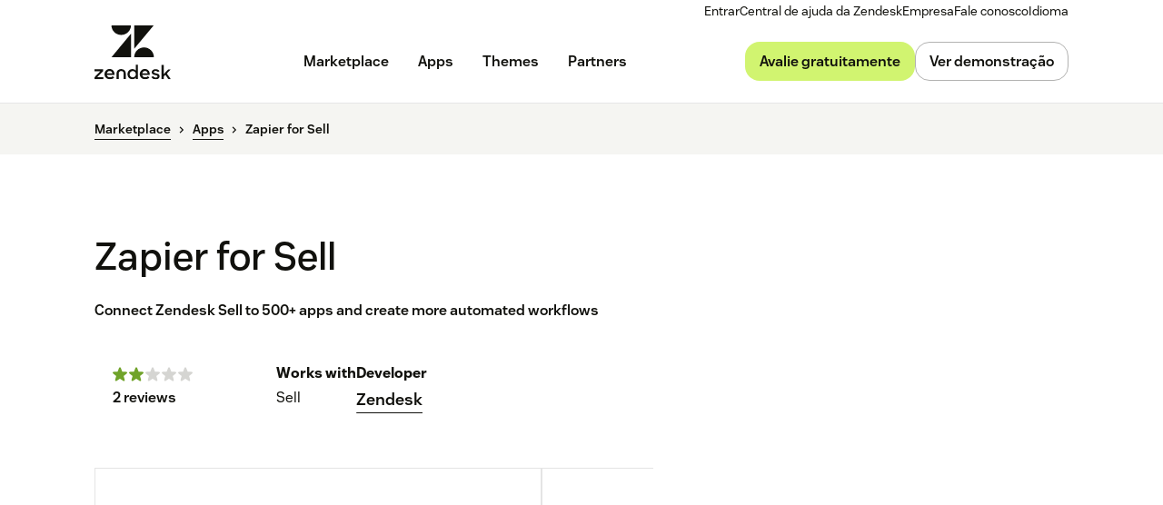

--- FILE ---
content_type: text/html; charset=utf-8
request_url: https://www.zendesk.com.br/marketplace/apps/sell/247263/zapier-for-sell/
body_size: 85716
content:
<!DOCTYPE html><html lang="pt-BR"><head><meta charSet="utf-8"/><meta name="viewport" content="width=device-width"/><title>Zapier for Sell App Integration with Zendesk Sell</title><meta http-equiv="X-UA-Compatible" content="IE=edge,chrome=1"/><link rel="profile" href="https://gmpg.org/xfn/11"/><meta name="google-site-verification" content="2q8u-0_6HxJZdS7l7LYlf-WDEYwIPvdJ_XVujkTFNCY"/><meta name="naver-site-verification" content="0280b3893b4fa7c8bbe9bc24ef61756c9dccec97"/><link rel="preconnect" href="https://d1eipm3vz40hy0.cloudfront.net/"/><link rel="preconnect" href="https://static.zdassets.com/"/><link rel="dns-prefetch" href="//d16cvnquvjw7pr.cloudfront.net"/><link rel="dns-prefetch" href="//web-assets.zendesk.com"/><link rel="dns-prefetch" href="//ajax.googleapis.com"/><link rel="mask-icon" href="https://d1eipm3vz40hy0.cloudfront.net/images/logos/favicons/zendesk-icon.svg" color="#16140C"/><link rel="shortcut icon" href="https://d1eipm3vz40hy0.cloudfront.net/images/logos/favicons/zendesk-favicon.ico"/><link rel="shortcut icon" href="https://d1eipm3vz40hy0.cloudfront.net/images/logos/favicons/zendesk-icon.svg"/><link rel="apple-touch-icon-precomposed" sizes="152x152" href="//d1eipm3vz40hy0.cloudfront.net/images/logos/favicons/zendesk-icon-152.png"/><link rel="apple-touch-icon-precomposed" sizes="144x144" href="//d1eipm3vz40hy0.cloudfront.net/images/logos/favicons/zendesk-icon-144.png"/><link rel="apple-touch-icon-precomposed" sizes="120x120" href="//d1eipm3vz40hy0.cloudfront.net/images/logos/favicons/zendesk-icon-120.png"/><link rel="apple-touch-icon-precomposed" sizes="114x114" href="//d1eipm3vz40hy0.cloudfront.net/images/logos/favicons/zendesk-icon-114.png"/><link rel="apple-touch-icon-precomposed" sizes="72x72" href="//d1eipm3vz40hy0.cloudfront.net/images/logos/favicons/zendesk-icon-72.png"/><link rel="apple-touch-icon-precomposed" href="//d1eipm3vz40hy0.cloudfront.net/images/logos/favicons/zendesk-icon-57.png"/><meta name="description" content="Integrate the Zapier for Sell app into Zendesk Sell. Connect Zendesk Sell to 500+ apps and create more automated workflows"/><meta name="robots"/><link rel="canonical" href="https://www.zendesk.com.br/apps/sell/247263/zapier-for-sell/"/><meta property="og:locale" content="pt_BR"/><meta property="og:type" content="website"/><meta property="og:title" content="Zapier for Sell App Integration with Zendesk Sell"/><meta property="og:description" content="Integrate the Zapier for Sell app into Zendesk Sell. Connect Zendesk Sell to 500+ apps and create more automated workflows"/><meta property="og:url" content="https://www.zendesk.com.br/apps/sell/247263/zapier-for-sell/"/><meta property="og:site_name" content="Zendesk"/><meta property="og:image"/><meta name="twitter:card" content="summary"/><meta name="twitter:image"/><meta name="twitter:site" content="@zendesk"/><meta property="article:publisher" content="https://www.facebook.com/zendesk/"/><link rel="alternate" hrefLang="en" href="https://www.zendesk.com/apps/sell/247263/zapier-for-sell/"/><link rel="alternate" hrefLang="en-AU" href="https://www.zendesk.com/au/apps/sell/247263/zapier-for-sell/"/><link rel="alternate" hrefLang="en-BR" href="https://www.zendesk.com.br/apps/sell/247263/zapier-for-sell/"/><link rel="alternate" hrefLang="en-DE" href="https://www.zendesk.de/apps/sell/247263/zapier-for-sell/"/><link rel="alternate" hrefLang="en-DK" href="https://www.zendesk.com/dk/apps/sell/247263/zapier-for-sell/"/><link rel="alternate" hrefLang="en-ES" href="https://www.zendesk.es/apps/sell/247263/zapier-for-sell/"/><link rel="alternate" hrefLang="en-FR" href="https://www.zendesk.fr/apps/sell/247263/zapier-for-sell/"/><link rel="alternate" hrefLang="en-GB" href="https://www.zendesk.co.uk/apps/sell/247263/zapier-for-sell/"/><link rel="alternate" hrefLang="en-HK" href="https://www.zendesk.hk/apps/sell/247263/zapier-for-sell/"/><link rel="alternate" hrefLang="en-IN" href="https://www.zendesk.com/in/apps/sell/247263/zapier-for-sell/"/><link rel="alternate" hrefLang="en-IT" href="https://www.zendesk.com/it/apps/sell/247263/zapier-for-sell/"/><link rel="alternate" hrefLang="en-JP" href="https://www.zendesk.co.jp/apps/sell/247263/zapier-for-sell/"/><link rel="alternate" hrefLang="en-KR" href="https://www.zendesk.kr/apps/sell/247263/zapier-for-sell/"/><link rel="alternate" hrefLang="en-MX" href="https://www.zendesk.com.mx/apps/sell/247263/zapier-for-sell/"/><link rel="alternate" hrefLang="en-NL" href="https://www.zendesk.nl/apps/sell/247263/zapier-for-sell/"/><link rel="alternate" hrefLang="en-SE" href="https://www.zendesk.com/se/apps/sell/247263/zapier-for-sell/"/><link rel="alternate" hrefLang="en-SG" href="https://www.zendesk.com/sg/apps/sell/247263/zapier-for-sell/"/><link rel="alternate" hrefLang="en-TW" href="https://www.zendesk.tw/apps/sell/247263/zapier-for-sell/"/><link rel="alternate" hrefLang="en-TH" href="https://www.zendesk.com/th/apps/sell/247263/zapier-for-sell/"/><link rel="alternate" hrefLang="x-default" href="https://www.zendesk.com/apps/sell/247263/zapier-for-sell/"/><meta property="X-Frame-Options" content="SAMEORIGIN"/><meta property="Strict-Transport-Security" content="max-age=9999"/><meta property="X-XSS-Protection" content="1"/><meta name="next-head-count" content="58"/><script src="/scripts/adobe-websdk.js" async=""></script><script id="script-core-datalayer" data-nscript="beforeInteractive">
  window.dataLayer = window.dataLayer || [];
  window.dataLayer.push({
    'event': 'dataLayer-initialized',
    'zendesk_hostname': window.location.host,
  });
</script><script id="script-google-tag-manager" data-nscript="beforeInteractive">
  (function(w,d,s,l,i){w[l]=w[l]||[];w[l].push({'gtm.start':
  new Date().getTime(),event:'gtm.js'});var f=d.getElementsByTagName(s)[0],
  j=d.createElement(s),dl=l!='dataLayer'?'&l='+l:'';j.async=true;j.src=
  'https://www.googletagmanager.com/gtm.js?id='+i+dl;f.parentNode.insertBefore(j,f);
  })(window,document,'script','dataLayer', 'GTM-Z4DV');
</script><script id="script-functional-cookie-check" data-nscript="beforeInteractive">
  const onetrustCookie = document.cookie.split("; ").find((row) => row.startsWith("OptanonConsent="))
  const functionalityCookiesAllowed = new URLSearchParams(
    decodeURIComponent(onetrustCookie)
  ).get('groups')?.includes('C0003:1');
  </script><script id="script-cai" data-nscript="beforeInteractive">
  !(function () {
    var analytics = (window.analytics = window.analytics || []);
    var deferredAnalytics = (window.deferredAnalytics =
      window.deferredAnalytics || []);
    if (!analytics.initialize) {
      if (analytics.invoked) {
        window.console &&
          console.error &&
          console.error('Segment snippet included twice.');
      } else {
        analytics.invoked = !0;
        analytics.methods = [
          'trackSubmit',
          'trackClick',
          'trackLink',
          'trackForm',
          'pageview',
          'identify',
          'reset',
          'group',
          'track',
          'ready',
          'alias',
          'debug',
          'page',
          'once',
          'off',
          'on',
        ];
        analytics.factory = function (t) {
          return function () {
            var e = Array.prototype.slice.call(arguments);
            e.unshift(t);
            deferredAnalytics.push(e);
            return analytics;
          };
        };
        for (var t = 0; t < analytics.methods.length; t++) {
          var e = analytics.methods[t];
          analytics[e] = analytics.factory(e);
        }
        analytics.load = function (t, tt, e) {
          var n = document.createElement('script');
          /**
           * Wait for OneTrust Analytics Cookies to be accepted
           * Client-Side Cookie Management:
           * https://my.onetrust.com/s/article/UUID-518074a1-a6da-81c3-be52-bae7685d9c94?language=en_US
           */
          n.type = 'text/plain';
          n.className = 'optanon-category-C0002';
          // END OneTrust requirements
          n.async = !0;
          n.src =
            ('https:' === document.location.protocol ? 'https://' : 'http://') +
            (tt ? 'static.zdassets.com' : 'static-staging.zdassets.com') +
            '/customer_analytics_integration/' +
            t +
            '/cai.min.js';
          var o = document.getElementsByTagName('script')[0];
          o.parentNode.append(n);
          analytics._loadOptions = e;
        };
        analytics.SNIPPET_VERSION = '4.1.0';
        var hostPattern =
          /www.zendesk.(com|com.br|es|co.uk|com.mx|fr|de|it|nl|co.jp|com.ru|kr|tw|hk|org)/;
        location.protocol === 'https:' && location.host.match(hostPattern)
          ? analytics.load('marketing_website', true)
          : analytics.load('marketing_website_dev', false);
        analytics.page();
      }
    }
  })();
</script><noscript data-n-css=""></noscript><script defer="" nomodule="" src="/web-assets/_next/static/chunks/polyfills-42372ed130431b0a.js"></script><script defer="" src="/web-assets/_next/static/chunks/20034.530c7ea40db5289e.js"></script><script defer="" src="/web-assets/_next/static/chunks/82718.ff490587779962ba.js"></script><script defer="" src="/web-assets/_next/static/chunks/57576.8e9c58d93cf9d4db.js"></script><script defer="" src="/web-assets/_next/static/chunks/59139.91078a4d22132278.js"></script><script defer="" src="/web-assets/_next/static/chunks/73994.bdb1f39474d62ae5.js"></script><script defer="" src="/web-assets/_next/static/chunks/14950.09489ebb25f9beba.js"></script><script defer="" src="/web-assets/_next/static/chunks/43608.64c2e0f1153de092.js"></script><script defer="" src="/web-assets/_next/static/chunks/70377.ebf593c74748c529.js"></script><script defer="" src="/web-assets/_next/static/chunks/77333.b41b4a78fa9d0ce6.js"></script><script defer="" src="/web-assets/_next/static/chunks/23896.22c1d8710300dc6d.js"></script><script defer="" src="/web-assets/_next/static/chunks/29573.4137e8080c1bd370.js"></script><script defer="" src="/web-assets/_next/static/chunks/41244.e0a9ecc039979a69.js"></script><script defer="" src="/web-assets/_next/static/chunks/56439.290134eb50ba47bc.js"></script><script defer="" src="/web-assets/_next/static/chunks/87676.9ac83f78bbb12153.js"></script><script src="/web-assets/_next/static/chunks/webpack-d9e5f5b6c4f2eb3a.js" defer=""></script><script src="/web-assets/_next/static/chunks/framework-ea624fa794affdb6.js" defer=""></script><script src="/web-assets/_next/static/chunks/main-33379439199aa675.js" defer=""></script><script src="/web-assets/_next/static/chunks/pages/_app-b83b34ceee6eff75.js" defer=""></script><script src="/web-assets/_next/static/chunks/e3585e01-e96e8ec7503ccb8a.js" defer=""></script><script src="/web-assets/_next/static/chunks/81287-ee806817306f63a3.js" defer=""></script><script src="/web-assets/_next/static/chunks/29694-3ba2922805f213ca.js" defer=""></script><script src="/web-assets/_next/static/chunks/22651-a4a7b7fcaf7a42f6.js" defer=""></script><script src="/web-assets/_next/static/chunks/62669-f1594da6dfc17bdf.js" defer=""></script><script src="/web-assets/_next/static/chunks/56390-a98cfa9768dcc9a8.js" defer=""></script><script src="/web-assets/_next/static/chunks/45866-785b2d2a048a28cf.js" defer=""></script><script src="/web-assets/_next/static/chunks/21095-67867a4f89e61360.js" defer=""></script><script src="/web-assets/_next/static/chunks/24305-f6bd7ada5f8234ae.js" defer=""></script><script src="/web-assets/_next/static/chunks/57650-f812a0a5e20289b1.js" defer=""></script><script src="/web-assets/_next/static/chunks/85466-a6ffafad55e402ca.js" defer=""></script><script src="/web-assets/_next/static/chunks/67710-0a88505c1d541de8.js" defer=""></script><script src="/web-assets/_next/static/chunks/59590-b84c89a7f55b359c.js" defer=""></script><script src="/web-assets/_next/static/chunks/84129-cdce07b26d8396b4.js" defer=""></script><script src="/web-assets/_next/static/chunks/24144-05f8c609c93a5cf5.js" defer=""></script><script src="/web-assets/_next/static/chunks/963-47b80872832a97b8.js" defer=""></script><script src="/web-assets/_next/static/chunks/15408-6930afffdd916134.js" defer=""></script><script src="/web-assets/_next/static/chunks/47758-1925a83cd75511c0.js" defer=""></script><script src="/web-assets/_next/static/chunks/70084-d0d89dba8b11b3a1.js" defer=""></script><script src="/web-assets/_next/static/chunks/89334-8324fca49711387b.js" defer=""></script><script src="/web-assets/_next/static/chunks/4591-eac0cfd5b5ea9b5b.js" defer=""></script><script src="/web-assets/_next/static/chunks/38506-33e773fa8cfabeb8.js" defer=""></script><script src="/web-assets/_next/static/chunks/6446-3105633b6d5873c3.js" defer=""></script><script src="/web-assets/_next/static/chunks/42198-95eeac716b8af50c.js" defer=""></script><script src="/web-assets/_next/static/chunks/46066-7f3395c279a3d675.js" defer=""></script><script src="/web-assets/_next/static/chunks/17870-d513bba30df99cca.js" defer=""></script><script src="/web-assets/_next/static/chunks/27369-5ced42b3cb78a4cc.js" defer=""></script><script src="/web-assets/_next/static/chunks/13006-2104ef2e2ae90694.js" defer=""></script><script src="/web-assets/_next/static/chunks/89096-163667ff25c9345e.js" defer=""></script><script src="/web-assets/_next/static/chunks/69003-b9549cb810df5325.js" defer=""></script><script src="/web-assets/_next/static/chunks/28338-2773662b6fb8c5fb.js" defer=""></script><script src="/web-assets/_next/static/chunks/33208-dbeb7795cf4ba24a.js" defer=""></script><script src="/web-assets/_next/static/chunks/5559-39944eb0a5f2a778.js" defer=""></script><script src="/web-assets/_next/static/chunks/33867-d1f6f7973b34e7be.js" defer=""></script><script src="/web-assets/_next/static/chunks/83399-f7571a2fdbb43819.js" defer=""></script><script src="/web-assets/_next/static/chunks/pages/marketplace/%5Bdirectory%5D/%5B...listing%5D-1bffeed632ef01cc.js" defer=""></script><script src="/web-assets/_next/static/tvqPytFlt27jvJSzOj2IA/_buildManifest.js" defer=""></script><script src="/web-assets/_next/static/tvqPytFlt27jvJSzOj2IA/_ssgManifest.js" defer=""></script><style data-styled="" data-styled-version="5.3.11">.cbIMud{display:inline;-webkit-transition:border-color 0.25s ease-in-out,box-shadow 0.1s ease-in-out,background-color 0.25s ease-in-out,color 0.25s ease-in-out,outline-color 0.1s ease-in-out,z-index 0.25s ease-in-out;transition:border-color 0.25s ease-in-out,box-shadow 0.1s ease-in-out,background-color 0.25s ease-in-out,color 0.25s ease-in-out,outline-color 0.1s ease-in-out,z-index 0.25s ease-in-out;margin:0;border:0px solid transparent;border-radius:4px;cursor:pointer;overflow:hidden;-webkit-text-decoration:none;text-decoration:none;text-overflow:ellipsis;font-family:inherit;font-weight:inherit;-webkit-font-smoothing:subpixel-antialiased;box-sizing:border-box;-webkit-touch-callout:none;padding:0;font-size:inherit;outline-color:transparent;background-color:transparent;color:#11110D;}/*!sc*/
.cbIMud::-moz-focus-inner{border:0;padding:0;}/*!sc*/
.cbIMud:focus-visible,.cbIMud[data-garden-focus-visible="true"]{-webkit-text-decoration:none;text-decoration:none;}/*!sc*/
.cbIMud:hover{-webkit-text-decoration:underline;text-decoration:underline;}/*!sc*/
.cbIMud:active,.cbIMud[aria-pressed='true'],.cbIMud[aria-pressed='mixed']{-webkit-transition:border-color 0.1s ease-in-out,background-color 0.1s ease-in-out,box-shadow 0.1s ease-in-out,color 0.1s ease-in-out,outline-color 0.1s ease-in-out,z-index 0.25s ease-in-out;transition:border-color 0.1s ease-in-out,background-color 0.1s ease-in-out,box-shadow 0.1s ease-in-out,color 0.1s ease-in-out,outline-color 0.1s ease-in-out,z-index 0.25s ease-in-out;-webkit-text-decoration:underline;text-decoration:underline;}/*!sc*/
.cbIMud:focus{outline:none;}/*!sc*/
.cbIMud:focus-visible,.cbIMud[data-garden-focus-visible="true"]{outline:2px solid transparent;outline-offset:1px;color:#11110D;outline-color:#11110D;}/*!sc*/
.cbIMud:hover{color:#030302;}/*!sc*/
.cbIMud:active,.cbIMud[aria-pressed='true'],.cbIMud[aria-pressed='mixed']{color:#000;}/*!sc*/
.cbIMud:disabled{color:#2e2e23;}/*!sc*/
.cbIMud:disabled{cursor:default;-webkit-text-decoration:none;text-decoration:none;}/*!sc*/
.cbIMud .StyledIcon-sc-19meqgg-0{width:16px;min-width:16px;height:16px;vertical-align:middle;}/*!sc*/
.StyledButtonGroup-sc-1fbpzef-0 .cbIMud.cbIMud{position:relative;-webkit-transition:border-color 0.1s ease-in-out,background-color 0.1s ease-in-out,box-shadow 0.1s ease-in-out,color 0.1s ease-in-out,margin-left 0.1s ease-in-out,outline-color 0.1s ease-in-out,z-index 0.25s ease-in-out;transition:border-color 0.1s ease-in-out,background-color 0.1s ease-in-out,box-shadow 0.1s ease-in-out,color 0.1s ease-in-out,margin-left 0.1s ease-in-out,outline-color 0.1s ease-in-out,z-index 0.25s ease-in-out;border:1px solid revert;}/*!sc*/
.StyledButtonGroup-sc-1fbpzef-0 .cbIMud.cbIMud:focus-visible,.StyledButtonGroup-sc-1fbpzef-0 .cbIMud.cbIMud[data-garden-focus-visible="true"]{border-color:#11110D;}/*!sc*/
.StyledButtonGroup-sc-1fbpzef-0 .cbIMud.cbIMud:hover,.StyledButtonGroup-sc-1fbpzef-0 .cbIMud.cbIMud:active,.StyledButtonGroup-sc-1fbpzef-0 .cbIMud.cbIMud:focus-visible,.StyledButtonGroup-sc-1fbpzef-0 .cbIMud.cbIMud[data-garden-focus-visible="true"]{z-index:1;}/*!sc*/
.StyledButtonGroup-sc-1fbpzef-0 .cbIMud.cbIMud:disabled{z-index:-1;background-color:#4b4b39;}/*!sc*/
.StyledButtonGroup-sc-1fbpzef-0 .cbIMud.cbIMud:not(:first-of-type){margin-left:-1px;}/*!sc*/
.StyledButtonGroup-sc-1fbpzef-0 .cbIMud.cbIMud:not(:first-of-type):disabled{margin-left:1px;}/*!sc*/
.StyledButtonGroup-sc-1fbpzef-0 .cbIMud.cbIMud:not(:first-of-type):not(:last-of-type){border-radius:0;}/*!sc*/
.StyledButtonGroup-sc-1fbpzef-0 .cbIMud.cbIMud:first-of-type:not(:last-of-type){border-top-right-radius:0;border-bottom-right-radius:0;}/*!sc*/
.StyledButtonGroup-sc-1fbpzef-0 .cbIMud.cbIMud:last-of-type:not(:first-of-type){border-top-left-radius:0;border-bottom-left-radius:0;}/*!sc*/
.gmtpxB{display:inline;-webkit-transition:border-color 0.25s ease-in-out,box-shadow 0.1s ease-in-out,background-color 0.25s ease-in-out,color 0.25s ease-in-out,outline-color 0.1s ease-in-out,z-index 0.25s ease-in-out;transition:border-color 0.25s ease-in-out,box-shadow 0.1s ease-in-out,background-color 0.25s ease-in-out,color 0.25s ease-in-out,outline-color 0.1s ease-in-out,z-index 0.25s ease-in-out;margin:0;border:0px solid transparent;border-radius:4px;cursor:pointer;overflow:hidden;-webkit-text-decoration:none;text-decoration:none;text-overflow:ellipsis;font-family:inherit;font-weight:inherit;-webkit-font-smoothing:subpixel-antialiased;box-sizing:border-box;-webkit-touch-callout:none;padding:0;font-size:inherit;outline-color:transparent;background-color:transparent;color:#11110D;}/*!sc*/
.gmtpxB::-moz-focus-inner{border:0;padding:0;}/*!sc*/
.gmtpxB:focus-visible,.gmtpxB[data-garden-focus-visible="true"]{-webkit-text-decoration:none;text-decoration:none;}/*!sc*/
.gmtpxB:hover{-webkit-text-decoration:underline;text-decoration:underline;}/*!sc*/
.gmtpxB:active,.gmtpxB[aria-pressed='true'],.gmtpxB[aria-pressed='mixed']{-webkit-transition:border-color 0.1s ease-in-out,background-color 0.1s ease-in-out,box-shadow 0.1s ease-in-out,color 0.1s ease-in-out,outline-color 0.1s ease-in-out,z-index 0.25s ease-in-out;transition:border-color 0.1s ease-in-out,background-color 0.1s ease-in-out,box-shadow 0.1s ease-in-out,color 0.1s ease-in-out,outline-color 0.1s ease-in-out,z-index 0.25s ease-in-out;-webkit-text-decoration:underline;text-decoration:underline;}/*!sc*/
.gmtpxB:focus{outline:none;}/*!sc*/
.gmtpxB:focus-visible,.gmtpxB[data-garden-focus-visible="true"]{outline:2px solid transparent;outline-offset:1px;color:#11110D;outline-color:#11110D;}/*!sc*/
.gmtpxB:hover{color:#030302;}/*!sc*/
.gmtpxB:active,.gmtpxB[aria-pressed='true'],.gmtpxB[aria-pressed='mixed']{color:#000;}/*!sc*/
.gmtpxB:disabled{color:#2e2e23;}/*!sc*/
.gmtpxB:disabled{cursor:default;-webkit-text-decoration:none;text-decoration:none;}/*!sc*/
.gmtpxB .StyledIcon-sc-19meqgg-0{width:12px;min-width:12px;height:12px;vertical-align:middle;}/*!sc*/
.StyledButtonGroup-sc-1fbpzef-0 .gmtpxB.gmtpxB{position:relative;-webkit-transition:border-color 0.1s ease-in-out,background-color 0.1s ease-in-out,box-shadow 0.1s ease-in-out,color 0.1s ease-in-out,margin-left 0.1s ease-in-out,outline-color 0.1s ease-in-out,z-index 0.25s ease-in-out;transition:border-color 0.1s ease-in-out,background-color 0.1s ease-in-out,box-shadow 0.1s ease-in-out,color 0.1s ease-in-out,margin-left 0.1s ease-in-out,outline-color 0.1s ease-in-out,z-index 0.25s ease-in-out;border:1px solid revert;}/*!sc*/
.StyledButtonGroup-sc-1fbpzef-0 .gmtpxB.gmtpxB:focus-visible,.StyledButtonGroup-sc-1fbpzef-0 .gmtpxB.gmtpxB[data-garden-focus-visible="true"]{border-color:#11110D;}/*!sc*/
.StyledButtonGroup-sc-1fbpzef-0 .gmtpxB.gmtpxB:hover,.StyledButtonGroup-sc-1fbpzef-0 .gmtpxB.gmtpxB:active,.StyledButtonGroup-sc-1fbpzef-0 .gmtpxB.gmtpxB:focus-visible,.StyledButtonGroup-sc-1fbpzef-0 .gmtpxB.gmtpxB[data-garden-focus-visible="true"]{z-index:1;}/*!sc*/
.StyledButtonGroup-sc-1fbpzef-0 .gmtpxB.gmtpxB:disabled{z-index:-1;background-color:#4b4b39;}/*!sc*/
.StyledButtonGroup-sc-1fbpzef-0 .gmtpxB.gmtpxB:not(:first-of-type){margin-left:-1px;}/*!sc*/
.StyledButtonGroup-sc-1fbpzef-0 .gmtpxB.gmtpxB:not(:first-of-type):disabled{margin-left:1px;}/*!sc*/
.StyledButtonGroup-sc-1fbpzef-0 .gmtpxB.gmtpxB:not(:first-of-type):not(:last-of-type){border-radius:0;}/*!sc*/
.StyledButtonGroup-sc-1fbpzef-0 .gmtpxB.gmtpxB:first-of-type:not(:last-of-type){border-top-right-radius:0;border-bottom-right-radius:0;}/*!sc*/
.StyledButtonGroup-sc-1fbpzef-0 .gmtpxB.gmtpxB:last-of-type:not(:first-of-type){border-top-left-radius:0;border-bottom-left-radius:0;}/*!sc*/
.btcjit{display:inline;-webkit-transition:border-color 0.25s ease-in-out,box-shadow 0.1s ease-in-out,background-color 0.25s ease-in-out,color 0.25s ease-in-out,outline-color 0.1s ease-in-out,z-index 0.25s ease-in-out;transition:border-color 0.25s ease-in-out,box-shadow 0.1s ease-in-out,background-color 0.25s ease-in-out,color 0.25s ease-in-out,outline-color 0.1s ease-in-out,z-index 0.25s ease-in-out;margin:0;border:0px solid transparent;border-radius:4px;cursor:pointer;width:100%;overflow:hidden;-webkit-text-decoration:none;text-decoration:none;text-overflow:ellipsis;font-family:inherit;font-weight:inherit;-webkit-font-smoothing:subpixel-antialiased;box-sizing:border-box;-webkit-touch-callout:none;padding:0;font-size:inherit;outline-color:transparent;background-color:transparent;color:#11110D;}/*!sc*/
.btcjit::-moz-focus-inner{border:0;padding:0;}/*!sc*/
.btcjit:focus-visible,.btcjit[data-garden-focus-visible="true"]{-webkit-text-decoration:none;text-decoration:none;}/*!sc*/
.btcjit:hover{-webkit-text-decoration:underline;text-decoration:underline;}/*!sc*/
.btcjit:active,.btcjit[aria-pressed='true'],.btcjit[aria-pressed='mixed']{-webkit-transition:border-color 0.1s ease-in-out,background-color 0.1s ease-in-out,box-shadow 0.1s ease-in-out,color 0.1s ease-in-out,outline-color 0.1s ease-in-out,z-index 0.25s ease-in-out;transition:border-color 0.1s ease-in-out,background-color 0.1s ease-in-out,box-shadow 0.1s ease-in-out,color 0.1s ease-in-out,outline-color 0.1s ease-in-out,z-index 0.25s ease-in-out;-webkit-text-decoration:underline;text-decoration:underline;}/*!sc*/
.btcjit:focus{outline:none;}/*!sc*/
.btcjit:focus-visible,.btcjit[data-garden-focus-visible="true"]{outline:2px solid transparent;outline-offset:1px;color:#11110D;outline-color:#11110D;}/*!sc*/
.btcjit:hover{color:#030302;}/*!sc*/
.btcjit:active,.btcjit[aria-pressed='true'],.btcjit[aria-pressed='mixed']{color:#000;}/*!sc*/
.btcjit:disabled{color:#2e2e23;}/*!sc*/
.btcjit:disabled{cursor:default;-webkit-text-decoration:none;text-decoration:none;}/*!sc*/
.btcjit .StyledIcon-sc-19meqgg-0{width:12px;min-width:12px;height:12px;vertical-align:middle;}/*!sc*/
.StyledButtonGroup-sc-1fbpzef-0 .btcjit.btcjit{position:relative;-webkit-transition:border-color 0.1s ease-in-out,background-color 0.1s ease-in-out,box-shadow 0.1s ease-in-out,color 0.1s ease-in-out,margin-left 0.1s ease-in-out,outline-color 0.1s ease-in-out,z-index 0.25s ease-in-out;transition:border-color 0.1s ease-in-out,background-color 0.1s ease-in-out,box-shadow 0.1s ease-in-out,color 0.1s ease-in-out,margin-left 0.1s ease-in-out,outline-color 0.1s ease-in-out,z-index 0.25s ease-in-out;border:1px solid revert;}/*!sc*/
.StyledButtonGroup-sc-1fbpzef-0 .btcjit.btcjit:focus-visible,.StyledButtonGroup-sc-1fbpzef-0 .btcjit.btcjit[data-garden-focus-visible="true"]{border-color:#11110D;}/*!sc*/
.StyledButtonGroup-sc-1fbpzef-0 .btcjit.btcjit:hover,.StyledButtonGroup-sc-1fbpzef-0 .btcjit.btcjit:active,.StyledButtonGroup-sc-1fbpzef-0 .btcjit.btcjit:focus-visible,.StyledButtonGroup-sc-1fbpzef-0 .btcjit.btcjit[data-garden-focus-visible="true"]{z-index:1;}/*!sc*/
.StyledButtonGroup-sc-1fbpzef-0 .btcjit.btcjit:disabled{z-index:-1;background-color:#4b4b39;}/*!sc*/
.StyledButtonGroup-sc-1fbpzef-0 .btcjit.btcjit:not(:first-of-type){margin-left:-1px;}/*!sc*/
.StyledButtonGroup-sc-1fbpzef-0 .btcjit.btcjit:not(:first-of-type):disabled{margin-left:1px;}/*!sc*/
.StyledButtonGroup-sc-1fbpzef-0 .btcjit.btcjit:not(:first-of-type):not(:last-of-type){border-radius:0;}/*!sc*/
.StyledButtonGroup-sc-1fbpzef-0 .btcjit.btcjit:first-of-type:not(:last-of-type){border-top-right-radius:0;border-bottom-right-radius:0;}/*!sc*/
.StyledButtonGroup-sc-1fbpzef-0 .btcjit.btcjit:last-of-type:not(:first-of-type){border-top-left-radius:0;border-bottom-left-radius:0;}/*!sc*/
data-styled.g4[id="StyledButton-sc-qe3ace-0"]{content:"cbIMud,gmtpxB,btcjit,"}/*!sc*/
.heVnvL{margin-bottom:-0.085em;padding-left:0.25em;box-sizing:content-box;width:0.85em;height:0.85em;}/*!sc*/
data-styled.g6[id="StyledExternalIcon-sc-16oz07e-0"]{content:"heVnvL,"}/*!sc*/
.kfKkET{display:grid;-webkit-transition:padding 0.25s ease-in-out,grid-template-rows 0.25s ease-in-out;transition:padding 0.25s ease-in-out,grid-template-rows 0.25s ease-in-out;overflow:hidden;grid-template-rows:0fr;border-bottom:1px solid;padding:0px 20px 0px;line-height:1.25;font-size:16px;border-bottom-color:#3c3c2e;}/*!sc*/
data-styled.g21[id="StyledPanel-sc-1piryze-0"]{content:"kfKkET,"}/*!sc*/
.bFpvu:last-child .StyledPanel-sc-1piryze-0{border:none;}/*!sc*/
data-styled.g22[id="StyledSection-sc-v2t9bd-0"]{content:"bFpvu,"}/*!sc*/
.fACeEF{display:-webkit-box;display:-webkit-flex;display:-ms-flexbox;display:flex;-webkit-align-items:center;-webkit-box-align:center;-ms-flex-align:center;align-items:center;-webkit-transition:box-shadow 0.1s ease-in-out;transition:box-shadow 0.1s ease-in-out;font-size:16px;}/*!sc*/
.fACeEF:hover{cursor:pointer;}/*!sc*/
.fACeEF:focus{outline:none;}/*!sc*/
.fACeEF:focus-within{outline:2px solid transparent;outline-offset:1px;}/*!sc*/
data-styled.g23[id="StyledHeader-sc-2c6rbr-0"]{content:"fACeEF,"}/*!sc*/
.iVybFy{-webkit-transition:color 0.1s ease-in-out;transition:color 0.1s ease-in-out;outline:none;border:none;background:transparent;padding:20px;width:100%;text-align:left;line-height:1.25;font-family:inherit;font-size:16px;font-weight:600;color:#11110D;}/*!sc*/
.iVybFy:hover{cursor:pointer;color:#11110D;}/*!sc*/
.iVybFy::-moz-focus-inner{border:0;}/*!sc*/
.iVybFy:hover{cursor:pointer;}/*!sc*/
data-styled.g24[id="StyledButton-sc-xj3hy7-0"]{content:"iVybFy,"}/*!sc*/
.gxjxDP{overflow:hidden;line-height:inherit;font-size:inherit;}/*!sc*/
.StyledPanel-sc-1piryze-0[aria-hidden='true'] > .StyledInnerPanel-sc-8nbueg-0{-webkit-transition:visibility 0s 0.25s;transition:visibility 0s 0.25s;visibility:hidden;}/*!sc*/
.StyledPanel-sc-1piryze-0[aria-hidden='false'] > .StyledInnerPanel-sc-8nbueg-0{visibility:visible;}/*!sc*/
data-styled.g25[id="StyledInnerPanel-sc-8nbueg-0"]{content:"gxjxDP,"}/*!sc*/
.feueHI{-webkit-transition:-webkit-transform 0.25s ease-in-out,color 0.1s ease-in-out;-webkit-transition:transform 0.25s ease-in-out,color 0.1s ease-in-out;transition:transform 0.25s ease-in-out,color 0.1s ease-in-out;box-sizing:content-box;padding:20px;width:16px;min-width:16px;height:16px;vertical-align:middle;color:#11110D;}/*!sc*/
.feueHI:hover{color:#11110D;}/*!sc*/
data-styled.g26[id="StyledRotateIcon-sc-hp435q-0"]{content:"feueHI,"}/*!sc*/
@font-face{font-family:Vanilla Sans;-moz-font-feature-settings:"liga=0";-moz-font-feature-settings:"liga" 0;src: url("https://web-assets.zendesk.com/fonts/VanillaSans/VanillaSans-Thin.woff2") format("woff2"), url("https://web-assets.zendesk.com/fonts/VanillaSans/VanillaSans-Thin.woff") format("woff");font-weight:100;font-stretch:normal;font-style:normal;font-display:swap;}/*!sc*/
@font-face{font-family:Vanilla Sans;-moz-font-feature-settings:"liga=0";-moz-font-feature-settings:"liga" 0;src: url("https://web-assets.zendesk.com/fonts/VanillaSans/VanillaSans-ThinItalic.woff2") format("woff2"), url("https://web-assets.zendesk.com/fonts/VanillaSans/VanillaSans-ThinItalic.woff") format("woff");font-weight:100;font-stretch:normal;font-style:italic;font-display:swap;}/*!sc*/
@font-face{font-family:Vanilla Sans;-moz-font-feature-settings:"liga=0";-moz-font-feature-settings:"liga" 0;src: url("https://web-assets.zendesk.com/fonts/VanillaSans/VanillaSans-Extralight.woff2") format("woff2"), url("https://web-assets.zendesk.com/fonts/VanillaSans/VanillaSans-Extralight.woff") format("woff");font-weight:200;font-stretch:normal;font-style:normal;font-display:swap;}/*!sc*/
@font-face{font-family:Vanilla Sans;-moz-font-feature-settings:"liga=0";-moz-font-feature-settings:"liga" 0;src: url("https://web-assets.zendesk.com/fonts/VanillaSans/VanillaSans-ExtralightItalic.woff2") format("woff2"), url("https://web-assets.zendesk.com/fonts/VanillaSans/VanillaSans-ExtralightItalic.woff") format("woff");font-weight:200;font-stretch:normal;font-style:italic;font-display:swap;}/*!sc*/
@font-face{font-family:Vanilla Sans;-moz-font-feature-settings:"liga=0";-moz-font-feature-settings:"liga" 0;src: url("https://web-assets.zendesk.com/fonts/VanillaSans/VanillaSans-Light.woff2") format("woff2"), url("https://web-assets.zendesk.com/fonts/VanillaSans/VanillaSans-Light.woff") format("woff");font-weight:300;font-stretch:normal;font-style:normal;font-display:swap;}/*!sc*/
@font-face{font-family:Vanilla Sans;-moz-font-feature-settings:"liga=0";-moz-font-feature-settings:"liga" 0;src: url("https://web-assets.zendesk.com/fonts/VanillaSans/VanillaSans-LightItalic.woff2") format("woff2"), url("https://web-assets.zendesk.com/fonts/VanillaSans/VanillaSans-LightItalic.woff") format("woff");font-weight:300;font-stretch:normal;font-style:italic;font-display:swap;}/*!sc*/
@font-face{font-family:Vanilla Sans;-moz-font-feature-settings:"liga=0";-moz-font-feature-settings:"liga" 0;src: url("https://web-assets.zendesk.com/fonts/VanillaSans/VanillaSans-Regular.woff2") format("woff2"), url("https://web-assets.zendesk.com/fonts/VanillaSans/VanillaSans-Regular.woff") format("woff");font-weight:400;font-stretch:normal;font-style:normal;font-display:swap;}/*!sc*/
@font-face{font-family:Vanilla Sans;-moz-font-feature-settings:"liga=0";-moz-font-feature-settings:"liga" 0;src: url("https://web-assets.zendesk.com/fonts/VanillaSans/VanillaSans-Italic.woff2") format("woff2"), url("https://web-assets.zendesk.com/fonts/VanillaSans/VanillaSans-Italic.woff") format("woff");font-weight:400;font-stretch:normal;font-style:italic;font-display:swap;}/*!sc*/
@font-face{font-family:Vanilla Sans;-moz-font-feature-settings:"liga=0";-moz-font-feature-settings:"liga" 0;src: url("https://web-assets.zendesk.com/fonts/VanillaSans/VanillaSans-Medium.woff2") format("woff2"), url("https://web-assets.zendesk.com/fonts/VanillaSans/VanillaSans-Medium.woff") format("woff");font-weight:500;font-stretch:normal;font-style:normal;font-display:swap;}/*!sc*/
@font-face{font-family:Vanilla Sans;-moz-font-feature-settings:"liga=0";-moz-font-feature-settings:"liga" 0;src: url("https://web-assets.zendesk.com/fonts/VanillaSans/VanillaSans-MediumItalic.woff2") format("woff2"), url("https://web-assets.zendesk.com/fonts/VanillaSans/VanillaSans-MediumItalic.woff") format("woff");font-weight:500;font-stretch:normal;font-style:italic;font-display:swap;}/*!sc*/
@font-face{font-family:Vanilla Sans;-moz-font-feature-settings:"liga=0";-moz-font-feature-settings:"liga" 0;src: url("https://web-assets.zendesk.com/fonts/VanillaSans/VanillaSans-SemiBold.woff2") format("woff2"), url("https://web-assets.zendesk.com/fonts/VanillaSans/VanillaSans-SemiBold.woff") format("woff");font-weight:600;font-stretch:normal;font-style:normal;font-display:swap;}/*!sc*/
@font-face{font-family:Vanilla Sans;-moz-font-feature-settings:"liga=0";-moz-font-feature-settings:"liga" 0;src: url("https://web-assets.zendesk.com/fonts/VanillaSans/VanillaSans-SemiBoldItalic.woff2") format("woff2"), url("https://web-assets.zendesk.com/fonts/VanillaSans/VanillaSans-SemiBoldItalic.woff") format("woff");font-weight:600;font-stretch:normal;font-style:italic;font-display:swap;}/*!sc*/
@font-face{font-family:Vanilla Sans;-moz-font-feature-settings:"liga=0";-moz-font-feature-settings:"liga" 0;src: url("https://web-assets.zendesk.com/fonts/VanillaSans/VanillaSans-Bold.woff2") format("woff2"), url("https://web-assets.zendesk.com/fonts/VanillaSans/VanillaSans-Bold.woff") format("woff");font-weight:700;font-stretch:normal;font-style:normal;font-display:swap;}/*!sc*/
@font-face{font-family:Vanilla Sans;-moz-font-feature-settings:"liga=0";-moz-font-feature-settings:"liga" 0;src: url("https://web-assets.zendesk.com/fonts/VanillaSans/VanillaSans-BoldItalic.woff2") format("woff2"), url("https://web-assets.zendesk.com/fonts/VanillaSans/VanillaSans-BoldItalic.woff") format("woff");font-weight:700;font-stretch:normal;font-style:italic;font-display:swap;}/*!sc*/
@font-face{font-family:Vanilla Sans;-moz-font-feature-settings:"liga=0";-moz-font-feature-settings:"liga" 0;src: url("https://web-assets.zendesk.com/fonts/VanillaSans/VanillaSans-Black.woff2") format("woff2"), url("https://web-assets.zendesk.com/fonts/VanillaSans/VanillaSans-Black.woff") format("woff");font-weight:900;font-stretch:normal;font-style:normal;font-display:swap;}/*!sc*/
@font-face{font-family:Vanilla Sans;-moz-font-feature-settings:"liga=0";-moz-font-feature-settings:"liga" 0;src: url("https://web-assets.zendesk.com/fonts/VanillaSans/VanillaSans-BlackItalic.woff2") format("woff2"), url("https://web-assets.zendesk.com/fonts/VanillaSans/VanillaSans-BlackItalic.woff") format("woff");font-weight:900;font-stretch:normal;font-style:italic;font-display:swap;}/*!sc*/
@font-face{font-family:Noto Sans JP;-moz-font-feature-settings:"liga=0";-moz-font-feature-settings:"liga" 0;src: url("https://web-assets.zendesk.com/fonts/noto-sans-jp-regular.woff2") format("woff2"), url("https://web-assets.zendesk.com/fonts/noto-sans-jp-regular.woff") format("woff");font-weight:400;font-stretch:normal;font-style:normal;font-display:swap;}/*!sc*/
@font-face{font-family:Noto Sans JP;-moz-font-feature-settings:"liga=0";-moz-font-feature-settings:"liga" 0;src: url("https://web-assets.zendesk.com/fonts/noto-sans-jp-bold.woff2") format("woff2"), url("https://web-assets.zendesk.com/fonts/noto-sans-jp-bold.woff") format("woff");font-weight:700;font-stretch:normal;font-style:normal;font-display:swap;}/*!sc*/
.DbJtH{color:#11110D;font-family:"Vanilla Sans",Arial,sans-serif;font-weight:400;font-size:15px;line-height:1.45;margin-bottom:12px;margin:0 0 16px;}/*!sc*/
@media (min-width:768px){.DbJtH{font-size:15px;}}/*!sc*/
@media (min-width:1120px){.DbJtH{font-size:16px;}}/*!sc*/
@media (min-width:1600px){.DbJtH{font-size:20px;}}/*!sc*/
@media (min-width:768px){.DbJtH{margin-bottom:16px;}}/*!sc*/
data-styled.g33[id="Textstyle__TextRoot-sc-c9um69-0"]{content:"DbJtH,"}/*!sc*/
.iRSmTf{position:relative;direction:ltr;margin:0;border:0;padding:0;font-size:0;}/*!sc*/
data-styled.g40[id="StyledField-sc-12gzfsu-0"]{content:"iRSmTf,"}/*!sc*/
.hXopQI{vertical-align:middle;line-height:1.25;color:#11110D;font-size:16px;font-weight:600;}/*!sc*/
.hXopQI[hidden]{display:inline;border:0;-webkit-clip:rect(0 0 0 0);clip:rect(0 0 0 0);height:1px;margin:-1px;overflow:hidden;padding:0;position:absolute;white-space:nowrap;width:1px;}/*!sc*/
data-styled.g42[id="StyledLabel-sc-2utmsz-0"]{content:"hXopQI,"}/*!sc*/
.iuaMBd{-webkit-appearance:none;-moz-appearance:none;appearance:none;-webkit-transition:border-color 0.25s ease-in-out,box-shadow 0.1s ease-in-out,background-color 0.25s ease-in-out,color 0.25s ease-in-out,z-index 0.25s ease-in-out;transition:border-color 0.25s ease-in-out,box-shadow 0.1s ease-in-out,background-color 0.25s ease-in-out,color 0.25s ease-in-out,z-index 0.25s ease-in-out;border:1px solid;border-radius:4px;width:100%;box-sizing:border-box;vertical-align:middle;font-family:inherit;padding:0.625em 0.75em;min-height:40px;line-height:1.125;font-size:16px;border-color:#3c3c2e;background-color:#fff;color:#11110D;}/*!sc*/
.iuaMBd::-ms-browse{border-radius:2px;}/*!sc*/
.iuaMBd::-ms-clear,.iuaMBd::-ms-reveal{display:none;}/*!sc*/
.iuaMBd::-moz-color-swatch{border:none;border-radius:2px;}/*!sc*/
.iuaMBd::-webkit-color-swatch{border:none;border-radius:2px;}/*!sc*/
.iuaMBd::-webkit-color-swatch-wrapper{padding:0;}/*!sc*/
.iuaMBd::-webkit-clear-button,.iuaMBd::-webkit-inner-spin-button,.iuaMBd::-webkit-search-cancel-button,.iuaMBd::-webkit-search-results-button{display:none;}/*!sc*/
.iuaMBd::-webkit-datetime-edit{line-height:1;}/*!sc*/
.iuaMBd::-webkit-input-placeholder{opacity:1;}/*!sc*/
.iuaMBd::-moz-placeholder{opacity:1;}/*!sc*/
.iuaMBd:-ms-input-placeholder{opacity:1;}/*!sc*/
.iuaMBd::placeholder{opacity:1;}/*!sc*/
.iuaMBd:invalid{box-shadow:none;}/*!sc*/
.iuaMBd[type='file']::-ms-value{display:none;}/*!sc*/
@media screen and (min--moz-device-pixel-ratio:0){.iuaMBd[type='number']{-webkit-appearance:textfield;-moz-appearance:textfield;appearance:textfield;}}/*!sc*/
.iuaMBd::-ms-browse{font-size:14px;}/*!sc*/
.iuaMBd[type='date'],.iuaMBd[type='datetime-local'],.iuaMBd[type='file'],.iuaMBd[type='month'],.iuaMBd[type='time'],.iuaMBd[type='week']{max-height:40px;}/*!sc*/
.iuaMBd[type='file']{line-height:1;}/*!sc*/
@supports (-ms-ime-align:auto){.iuaMBd[type='color']{padding:1px 3px;}}/*!sc*/
.iuaMBd::-moz-color-swatch{margin-top:-5px;margin-left:-7px;width:calc(100% + 14px);height:28px;}/*!sc*/
.iuaMBd::-webkit-color-swatch{margin:-5px -7px;}/*!sc*/
.StyledLabel-sc-2utmsz-0:not([hidden]) + .iuaMBd.iuaMBd,.StyledHint-sc-17c2wu8-0 + .iuaMBd.iuaMBd,.StyledMessage-sc-30hgg7-0 + .iuaMBd.iuaMBd,.iuaMBd.iuaMBd + .StyledHint-sc-17c2wu8-0,.iuaMBd.iuaMBd ~ .StyledMessage-sc-30hgg7-0{margin-top:8px;}/*!sc*/
.iuaMBd::-webkit-input-placeholder{color:#2e2e23;}/*!sc*/
.iuaMBd::-moz-placeholder{color:#2e2e23;}/*!sc*/
.iuaMBd:-ms-input-placeholder{color:#2e2e23;}/*!sc*/
.iuaMBd::placeholder{color:#2e2e23;}/*!sc*/
.iuaMBd[readonly],.iuaMBd[aria-readonly='true']{border-color:#3c3c2e;background-color:#595944;}/*!sc*/
.iuaMBd:hover{border-color:#11110D;}/*!sc*/
.iuaMBd:focus{outline:none;}/*!sc*/
.iuaMBd:focus-visible,.iuaMBd[data-garden-focus-visible="true"]{outline:2px solid transparent;outline-offset:1px;box-shadow: 0px 2px 4px #fff, 0px 4px 12px #11110D;border-color:#11110D;}/*!sc*/
.iuaMBd:disabled,.iuaMBd[aria-disabled='true']{border-color:#4b4b39;background-color:#595944;color:#2e2e23;}/*!sc*/
.iuaMBd:disabled{cursor:default;}/*!sc*/
data-styled.g47[id="StyledTextInput-sc-k12n8x-0"]{content:"iuaMBd,"}/*!sc*/
.cktlHm li{position:relative;color:#11110D;margin-top:16px;margin-bottom:16px;line-height:1.5;padding-left:0.5rem;}/*!sc*/
@media (max-width:767.98px){.cktlHm li{text-align:left;}}/*!sc*/
.cktlHm li .Headingstyle__HeadingRoot-sc-150xww-0{margin-bottom:0.5rem;}/*!sc*/
.cktlHm li .Textstyle__TextRoot-sc-c9um69-0{margin-top:0;}/*!sc*/
.cktlHm li:before{background:undefined;}/*!sc*/
.cktlHm li svg{color:undefined;}/*!sc*/
data-styled.g211[id="Liststyle__OrderedListRoot-sc-1ptcc0u-0"]{content:"cktlHm,"}/*!sc*/
.lfdHrn{box-sizing:border-box;width:100%;-webkit-flex-basis:0;-ms-flex-preferred-size:0;flex-basis:0;-webkit-box-flex:1;-webkit-flex-grow:1;-ms-flex-positive:1;flex-grow:1;max-width:100%;padding-right:12px;padding-left:12px;}/*!sc*/
@media (min-width:0px){}/*!sc*/
@media (min-width:481px){}/*!sc*/
@media (min-width:768px){}/*!sc*/
@media (min-width:1120px){}/*!sc*/
@media (min-width:1600px){}/*!sc*/
.iRynAS{box-sizing:border-box;width:100%;padding-right:12px;padding-left:12px;}/*!sc*/
@media (min-width:0px){}/*!sc*/
@media (min-width:481px){}/*!sc*/
@media (min-width:768px){.iRynAS{-webkit-flex-basis:50%;-ms-flex-preferred-size:50%;flex-basis:50%;-webkit-box-flex:0;-webkit-flex-grow:0;-ms-flex-positive:0;flex-grow:0;-webkit-flex-shrink:0;-ms-flex-negative:0;flex-shrink:0;max-width:50%;}}/*!sc*/
@media (min-width:1120px){.iRynAS{-webkit-flex-basis:58.333333333333336%;-ms-flex-preferred-size:58.333333333333336%;flex-basis:58.333333333333336%;-webkit-box-flex:0;-webkit-flex-grow:0;-ms-flex-positive:0;flex-grow:0;-webkit-flex-shrink:0;-ms-flex-negative:0;flex-shrink:0;max-width:58.333333333333336%;}}/*!sc*/
@media (min-width:1600px){}/*!sc*/
.kpdOLa{box-sizing:border-box;width:100%;padding-right:12px;padding-left:12px;}/*!sc*/
@media (min-width:0px){}/*!sc*/
@media (min-width:481px){.kpdOLa{-webkit-flex-basis:100%;-ms-flex-preferred-size:100%;flex-basis:100%;-webkit-box-flex:0;-webkit-flex-grow:0;-ms-flex-positive:0;flex-grow:0;-webkit-flex-shrink:0;-ms-flex-negative:0;flex-shrink:0;max-width:100%;}}/*!sc*/
@media (min-width:768px){}/*!sc*/
@media (min-width:1120px){}/*!sc*/
@media (min-width:1600px){}/*!sc*/
.dzlneK{box-sizing:border-box;width:100%;padding-right:12px;padding-left:12px;}/*!sc*/
@media (min-width:0px){.dzlneK{-webkit-flex-basis:100%;-ms-flex-preferred-size:100%;flex-basis:100%;-webkit-box-flex:0;-webkit-flex-grow:0;-ms-flex-positive:0;flex-grow:0;-webkit-flex-shrink:0;-ms-flex-negative:0;flex-shrink:0;max-width:100%;}}/*!sc*/
@media (min-width:481px){.dzlneK{-webkit-flex-basis:50%;-ms-flex-preferred-size:50%;flex-basis:50%;-webkit-box-flex:0;-webkit-flex-grow:0;-ms-flex-positive:0;flex-grow:0;-webkit-flex-shrink:0;-ms-flex-negative:0;flex-shrink:0;max-width:50%;}}/*!sc*/
@media (min-width:768px){}/*!sc*/
@media (min-width:1120px){.dzlneK{-webkit-flex-basis:25%;-ms-flex-preferred-size:25%;flex-basis:25%;-webkit-box-flex:0;-webkit-flex-grow:0;-ms-flex-positive:0;flex-grow:0;-webkit-flex-shrink:0;-ms-flex-negative:0;flex-shrink:0;max-width:25%;}}/*!sc*/
@media (min-width:1600px){}/*!sc*/
.eqgdNy{box-sizing:border-box;width:100%;padding-right:12px;padding-left:12px;}/*!sc*/
@media (min-width:0px){.eqgdNy{text-align:center;}}/*!sc*/
@media (min-width:481px){}/*!sc*/
@media (min-width:768px){.eqgdNy{-webkit-flex-basis:58.333333333333336%;-ms-flex-preferred-size:58.333333333333336%;flex-basis:58.333333333333336%;-webkit-box-flex:0;-webkit-flex-grow:0;-ms-flex-positive:0;flex-grow:0;-webkit-flex-shrink:0;-ms-flex-negative:0;flex-shrink:0;max-width:58.333333333333336%;text-align:left;}}/*!sc*/
@media (min-width:1120px){.eqgdNy{-webkit-flex-basis:66.66666666666666%;-ms-flex-preferred-size:66.66666666666666%;flex-basis:66.66666666666666%;-webkit-box-flex:0;-webkit-flex-grow:0;-ms-flex-positive:0;flex-grow:0;-webkit-flex-shrink:0;-ms-flex-negative:0;flex-shrink:0;max-width:66.66666666666666%;}}/*!sc*/
@media (min-width:1600px){}/*!sc*/
.sXJWu{box-sizing:border-box;width:100%;padding-right:12px;padding-left:12px;}/*!sc*/
@media (min-width:0px){}/*!sc*/
@media (min-width:481px){}/*!sc*/
@media (min-width:768px){.sXJWu{-webkit-flex-basis:41.66666666666667%;-ms-flex-preferred-size:41.66666666666667%;flex-basis:41.66666666666667%;-webkit-box-flex:0;-webkit-flex-grow:0;-ms-flex-positive:0;flex-grow:0;-webkit-flex-shrink:0;-ms-flex-negative:0;flex-shrink:0;max-width:41.66666666666667%;}}/*!sc*/
@media (min-width:1120px){.sXJWu{-webkit-flex-basis:33.33333333333333%;-ms-flex-preferred-size:33.33333333333333%;flex-basis:33.33333333333333%;-webkit-box-flex:0;-webkit-flex-grow:0;-ms-flex-positive:0;flex-grow:0;-webkit-flex-shrink:0;-ms-flex-negative:0;flex-shrink:0;max-width:33.33333333333333%;}}/*!sc*/
@media (min-width:1600px){}/*!sc*/
data-styled.g255[id="StyledCol-sc-inuw62-0"]{content:"lfdHrn,iRynAS,kpdOLa,dzlneK,eqgdNy,sXJWu,"}/*!sc*/
.dMGWVP{margin-right:auto;margin-left:auto;width:100%;box-sizing:border-box;padding-right:12px;padding-left:12px;}/*!sc*/
data-styled.g256[id="StyledGrid-sc-oxgg5i-0"]{content:"dMGWVP,"}/*!sc*/
.fJdEWO{display:-webkit-box;display:-webkit-flex;display:-ms-flexbox;display:flex;box-sizing:border-box;-webkit-flex-wrap:wrap;-ms-flex-wrap:wrap;flex-wrap:wrap;margin-right:-12px;margin-left:-12px;}/*!sc*/
@media (min-width:0px){}/*!sc*/
@media (min-width:481px){}/*!sc*/
@media (min-width:768px){}/*!sc*/
@media (min-width:1120px){}/*!sc*/
@media (min-width:1600px){}/*!sc*/
.ezaNnp{display:-webkit-box;display:-webkit-flex;display:-ms-flexbox;display:flex;box-sizing:border-box;-webkit-flex-wrap:wrap;-ms-flex-wrap:wrap;flex-wrap:wrap;-webkit-align-items:center;-webkit-box-align:center;-ms-flex-align:center;align-items:center;margin-right:-12px;margin-left:-12px;}/*!sc*/
@media (min-width:0px){}/*!sc*/
@media (min-width:481px){}/*!sc*/
@media (min-width:768px){}/*!sc*/
@media (min-width:1120px){}/*!sc*/
@media (min-width:1600px){}/*!sc*/
data-styled.g257[id="StyledRow-sc-xjsdg1-0"]{content:"fJdEWO,ezaNnp,"}/*!sc*/
.frWMUj{display:block;line-height:0;}/*!sc*/
data-styled.g504[id="sc-fdfb305c-0"]{content:"frWMUj,"}/*!sc*/
.juKNZe{display:grid;gap:24px;grid-template-columns:repeat(2,1fr);}/*!sc*/
data-styled.g508[id="sc-feba59ff-0"]{content:"juKNZe,"}/*!sc*/
.dvonCc{position:relative;}/*!sc*/
data-styled.g509[id="sc-feba59ff-1"]{content:"dvonCc,"}/*!sc*/
.kgvSLR{position:relative;}/*!sc*/
data-styled.g510[id="sc-feba59ff-2"]{content:"kgvSLR,"}/*!sc*/
.yHHYk{-webkit-align-items:center;-webkit-box-align:center;-ms-flex-align:center;align-items:center;color:#11110D;display:-webkit-box;display:-webkit-flex;display:-ms-flexbox;display:flex;gap:12px;position:absolute;right:16px;top:50%;-webkit-transform:translateY(-50%);-ms-transform:translateY(-50%);transform:translateY(-50%);}/*!sc*/
data-styled.g527[id="FormFieldstyle__FormFieldIcons-sc-1xgjwzo-3"]{content:"yHHYk,"}/*!sc*/
.cSYlgS{position:relative;}/*!sc*/
* + .FormFieldstyle__FormFieldWrapper-sc-1xgjwzo-7{margin-top:12px;}/*!sc*/
data-styled.g531[id="FormFieldstyle__FormFieldWrapper-sc-1xgjwzo-7"]{content:"cSYlgS,"}/*!sc*/
.hPAaa{display:block;font-size:15px;font-weight:500;margin:0;}/*!sc*/
data-styled.g532[id="FormFieldstyle__FormFieldLabel-sc-1xgjwzo-8"]{content:"hPAaa,"}/*!sc*/
@font-face{font-family:Vanilla Sans;-moz-font-feature-settings:"liga=0";-moz-font-feature-settings:"liga" 0;src: url("https://web-assets.zendesk.com/fonts/VanillaSans/VanillaSans-Thin.woff2") format("woff2"), url("https://web-assets.zendesk.com/fonts/VanillaSans/VanillaSans-Thin.woff") format("woff");font-weight:100;font-stretch:normal;font-style:normal;font-display:swap;}/*!sc*/
@font-face{font-family:Vanilla Sans;-moz-font-feature-settings:"liga=0";-moz-font-feature-settings:"liga" 0;src: url("https://web-assets.zendesk.com/fonts/VanillaSans/VanillaSans-ThinItalic.woff2") format("woff2"), url("https://web-assets.zendesk.com/fonts/VanillaSans/VanillaSans-ThinItalic.woff") format("woff");font-weight:100;font-stretch:normal;font-style:italic;font-display:swap;}/*!sc*/
@font-face{font-family:Vanilla Sans;-moz-font-feature-settings:"liga=0";-moz-font-feature-settings:"liga" 0;src: url("https://web-assets.zendesk.com/fonts/VanillaSans/VanillaSans-Extralight.woff2") format("woff2"), url("https://web-assets.zendesk.com/fonts/VanillaSans/VanillaSans-Extralight.woff") format("woff");font-weight:200;font-stretch:normal;font-style:normal;font-display:swap;}/*!sc*/
@font-face{font-family:Vanilla Sans;-moz-font-feature-settings:"liga=0";-moz-font-feature-settings:"liga" 0;src: url("https://web-assets.zendesk.com/fonts/VanillaSans/VanillaSans-ExtralightItalic.woff2") format("woff2"), url("https://web-assets.zendesk.com/fonts/VanillaSans/VanillaSans-ExtralightItalic.woff") format("woff");font-weight:200;font-stretch:normal;font-style:italic;font-display:swap;}/*!sc*/
@font-face{font-family:Vanilla Sans;-moz-font-feature-settings:"liga=0";-moz-font-feature-settings:"liga" 0;src: url("https://web-assets.zendesk.com/fonts/VanillaSans/VanillaSans-Light.woff2") format("woff2"), url("https://web-assets.zendesk.com/fonts/VanillaSans/VanillaSans-Light.woff") format("woff");font-weight:300;font-stretch:normal;font-style:normal;font-display:swap;}/*!sc*/
@font-face{font-family:Vanilla Sans;-moz-font-feature-settings:"liga=0";-moz-font-feature-settings:"liga" 0;src: url("https://web-assets.zendesk.com/fonts/VanillaSans/VanillaSans-LightItalic.woff2") format("woff2"), url("https://web-assets.zendesk.com/fonts/VanillaSans/VanillaSans-LightItalic.woff") format("woff");font-weight:300;font-stretch:normal;font-style:italic;font-display:swap;}/*!sc*/
@font-face{font-family:Vanilla Sans;-moz-font-feature-settings:"liga=0";-moz-font-feature-settings:"liga" 0;src: url("https://web-assets.zendesk.com/fonts/VanillaSans/VanillaSans-Regular.woff2") format("woff2"), url("https://web-assets.zendesk.com/fonts/VanillaSans/VanillaSans-Regular.woff") format("woff");font-weight:400;font-stretch:normal;font-style:normal;font-display:swap;}/*!sc*/
@font-face{font-family:Vanilla Sans;-moz-font-feature-settings:"liga=0";-moz-font-feature-settings:"liga" 0;src: url("https://web-assets.zendesk.com/fonts/VanillaSans/VanillaSans-Italic.woff2") format("woff2"), url("https://web-assets.zendesk.com/fonts/VanillaSans/VanillaSans-Italic.woff") format("woff");font-weight:400;font-stretch:normal;font-style:italic;font-display:swap;}/*!sc*/
@font-face{font-family:Vanilla Sans;-moz-font-feature-settings:"liga=0";-moz-font-feature-settings:"liga" 0;src: url("https://web-assets.zendesk.com/fonts/VanillaSans/VanillaSans-Medium.woff2") format("woff2"), url("https://web-assets.zendesk.com/fonts/VanillaSans/VanillaSans-Medium.woff") format("woff");font-weight:500;font-stretch:normal;font-style:normal;font-display:swap;}/*!sc*/
@font-face{font-family:Vanilla Sans;-moz-font-feature-settings:"liga=0";-moz-font-feature-settings:"liga" 0;src: url("https://web-assets.zendesk.com/fonts/VanillaSans/VanillaSans-MediumItalic.woff2") format("woff2"), url("https://web-assets.zendesk.com/fonts/VanillaSans/VanillaSans-MediumItalic.woff") format("woff");font-weight:500;font-stretch:normal;font-style:italic;font-display:swap;}/*!sc*/
@font-face{font-family:Vanilla Sans;-moz-font-feature-settings:"liga=0";-moz-font-feature-settings:"liga" 0;src: url("https://web-assets.zendesk.com/fonts/VanillaSans/VanillaSans-SemiBold.woff2") format("woff2"), url("https://web-assets.zendesk.com/fonts/VanillaSans/VanillaSans-SemiBold.woff") format("woff");font-weight:600;font-stretch:normal;font-style:normal;font-display:swap;}/*!sc*/
@font-face{font-family:Vanilla Sans;-moz-font-feature-settings:"liga=0";-moz-font-feature-settings:"liga" 0;src: url("https://web-assets.zendesk.com/fonts/VanillaSans/VanillaSans-SemiBoldItalic.woff2") format("woff2"), url("https://web-assets.zendesk.com/fonts/VanillaSans/VanillaSans-SemiBoldItalic.woff") format("woff");font-weight:600;font-stretch:normal;font-style:italic;font-display:swap;}/*!sc*/
@font-face{font-family:Vanilla Sans;-moz-font-feature-settings:"liga=0";-moz-font-feature-settings:"liga" 0;src: url("https://web-assets.zendesk.com/fonts/VanillaSans/VanillaSans-Bold.woff2") format("woff2"), url("https://web-assets.zendesk.com/fonts/VanillaSans/VanillaSans-Bold.woff") format("woff");font-weight:700;font-stretch:normal;font-style:normal;font-display:swap;}/*!sc*/
@font-face{font-family:Vanilla Sans;-moz-font-feature-settings:"liga=0";-moz-font-feature-settings:"liga" 0;src: url("https://web-assets.zendesk.com/fonts/VanillaSans/VanillaSans-BoldItalic.woff2") format("woff2"), url("https://web-assets.zendesk.com/fonts/VanillaSans/VanillaSans-BoldItalic.woff") format("woff");font-weight:700;font-stretch:normal;font-style:italic;font-display:swap;}/*!sc*/
@font-face{font-family:Vanilla Sans;-moz-font-feature-settings:"liga=0";-moz-font-feature-settings:"liga" 0;src: url("https://web-assets.zendesk.com/fonts/VanillaSans/VanillaSans-Black.woff2") format("woff2"), url("https://web-assets.zendesk.com/fonts/VanillaSans/VanillaSans-Black.woff") format("woff");font-weight:900;font-stretch:normal;font-style:normal;font-display:swap;}/*!sc*/
@font-face{font-family:Vanilla Sans;-moz-font-feature-settings:"liga=0";-moz-font-feature-settings:"liga" 0;src: url("https://web-assets.zendesk.com/fonts/VanillaSans/VanillaSans-BlackItalic.woff2") format("woff2"), url("https://web-assets.zendesk.com/fonts/VanillaSans/VanillaSans-BlackItalic.woff") format("woff");font-weight:900;font-stretch:normal;font-style:italic;font-display:swap;}/*!sc*/
@font-face{font-family:Noto Sans JP;-moz-font-feature-settings:"liga=0";-moz-font-feature-settings:"liga" 0;src: url("https://web-assets.zendesk.com/fonts/noto-sans-jp-regular.woff2") format("woff2"), url("https://web-assets.zendesk.com/fonts/noto-sans-jp-regular.woff") format("woff");font-weight:400;font-stretch:normal;font-style:normal;font-display:swap;}/*!sc*/
@font-face{font-family:Noto Sans JP;-moz-font-feature-settings:"liga=0";-moz-font-feature-settings:"liga" 0;src: url("https://web-assets.zendesk.com/fonts/noto-sans-jp-bold.woff2") format("woff2"), url("https://web-assets.zendesk.com/fonts/noto-sans-jp-bold.woff") format("woff");font-weight:700;font-stretch:normal;font-style:normal;font-display:swap;}/*!sc*/
.gUoXxH{color:#11110D;margin:0;font-family:"Vanilla Sans",Arial,sans-serif;font-weight:600;font-size:15px;line-height:1.45;margin-bottom:12px;}/*!sc*/
@media (min-width:768px){.gUoXxH{font-size:15px;}}/*!sc*/
@media (min-width:1120px){.gUoXxH{font-size:16px;}}/*!sc*/
@media (min-width:1600px){.gUoXxH{font-size:20px;}}/*!sc*/
@media (min-width:768px){.gUoXxH{margin-bottom:16px;}}/*!sc*/
@font-face{font-family:Vanilla Sans;-moz-font-feature-settings:"liga=0";-moz-font-feature-settings:"liga" 0;src: url("https://web-assets.zendesk.com/fonts/VanillaSans/VanillaSans-Thin.woff2") format("woff2"), url("https://web-assets.zendesk.com/fonts/VanillaSans/VanillaSans-Thin.woff") format("woff");font-weight:100;font-stretch:normal;font-style:normal;font-display:swap;}/*!sc*/
@font-face{font-family:Vanilla Sans;-moz-font-feature-settings:"liga=0";-moz-font-feature-settings:"liga" 0;src: url("https://web-assets.zendesk.com/fonts/VanillaSans/VanillaSans-ThinItalic.woff2") format("woff2"), url("https://web-assets.zendesk.com/fonts/VanillaSans/VanillaSans-ThinItalic.woff") format("woff");font-weight:100;font-stretch:normal;font-style:italic;font-display:swap;}/*!sc*/
@font-face{font-family:Vanilla Sans;-moz-font-feature-settings:"liga=0";-moz-font-feature-settings:"liga" 0;src: url("https://web-assets.zendesk.com/fonts/VanillaSans/VanillaSans-Extralight.woff2") format("woff2"), url("https://web-assets.zendesk.com/fonts/VanillaSans/VanillaSans-Extralight.woff") format("woff");font-weight:200;font-stretch:normal;font-style:normal;font-display:swap;}/*!sc*/
@font-face{font-family:Vanilla Sans;-moz-font-feature-settings:"liga=0";-moz-font-feature-settings:"liga" 0;src: url("https://web-assets.zendesk.com/fonts/VanillaSans/VanillaSans-ExtralightItalic.woff2") format("woff2"), url("https://web-assets.zendesk.com/fonts/VanillaSans/VanillaSans-ExtralightItalic.woff") format("woff");font-weight:200;font-stretch:normal;font-style:italic;font-display:swap;}/*!sc*/
@font-face{font-family:Vanilla Sans;-moz-font-feature-settings:"liga=0";-moz-font-feature-settings:"liga" 0;src: url("https://web-assets.zendesk.com/fonts/VanillaSans/VanillaSans-Light.woff2") format("woff2"), url("https://web-assets.zendesk.com/fonts/VanillaSans/VanillaSans-Light.woff") format("woff");font-weight:300;font-stretch:normal;font-style:normal;font-display:swap;}/*!sc*/
@font-face{font-family:Vanilla Sans;-moz-font-feature-settings:"liga=0";-moz-font-feature-settings:"liga" 0;src: url("https://web-assets.zendesk.com/fonts/VanillaSans/VanillaSans-LightItalic.woff2") format("woff2"), url("https://web-assets.zendesk.com/fonts/VanillaSans/VanillaSans-LightItalic.woff") format("woff");font-weight:300;font-stretch:normal;font-style:italic;font-display:swap;}/*!sc*/
@font-face{font-family:Vanilla Sans;-moz-font-feature-settings:"liga=0";-moz-font-feature-settings:"liga" 0;src: url("https://web-assets.zendesk.com/fonts/VanillaSans/VanillaSans-Regular.woff2") format("woff2"), url("https://web-assets.zendesk.com/fonts/VanillaSans/VanillaSans-Regular.woff") format("woff");font-weight:400;font-stretch:normal;font-style:normal;font-display:swap;}/*!sc*/
@font-face{font-family:Vanilla Sans;-moz-font-feature-settings:"liga=0";-moz-font-feature-settings:"liga" 0;src: url("https://web-assets.zendesk.com/fonts/VanillaSans/VanillaSans-Italic.woff2") format("woff2"), url("https://web-assets.zendesk.com/fonts/VanillaSans/VanillaSans-Italic.woff") format("woff");font-weight:400;font-stretch:normal;font-style:italic;font-display:swap;}/*!sc*/
@font-face{font-family:Vanilla Sans;-moz-font-feature-settings:"liga=0";-moz-font-feature-settings:"liga" 0;src: url("https://web-assets.zendesk.com/fonts/VanillaSans/VanillaSans-Medium.woff2") format("woff2"), url("https://web-assets.zendesk.com/fonts/VanillaSans/VanillaSans-Medium.woff") format("woff");font-weight:500;font-stretch:normal;font-style:normal;font-display:swap;}/*!sc*/
@font-face{font-family:Vanilla Sans;-moz-font-feature-settings:"liga=0";-moz-font-feature-settings:"liga" 0;src: url("https://web-assets.zendesk.com/fonts/VanillaSans/VanillaSans-MediumItalic.woff2") format("woff2"), url("https://web-assets.zendesk.com/fonts/VanillaSans/VanillaSans-MediumItalic.woff") format("woff");font-weight:500;font-stretch:normal;font-style:italic;font-display:swap;}/*!sc*/
@font-face{font-family:Vanilla Sans;-moz-font-feature-settings:"liga=0";-moz-font-feature-settings:"liga" 0;src: url("https://web-assets.zendesk.com/fonts/VanillaSans/VanillaSans-SemiBold.woff2") format("woff2"), url("https://web-assets.zendesk.com/fonts/VanillaSans/VanillaSans-SemiBold.woff") format("woff");font-weight:600;font-stretch:normal;font-style:normal;font-display:swap;}/*!sc*/
@font-face{font-family:Vanilla Sans;-moz-font-feature-settings:"liga=0";-moz-font-feature-settings:"liga" 0;src: url("https://web-assets.zendesk.com/fonts/VanillaSans/VanillaSans-SemiBoldItalic.woff2") format("woff2"), url("https://web-assets.zendesk.com/fonts/VanillaSans/VanillaSans-SemiBoldItalic.woff") format("woff");font-weight:600;font-stretch:normal;font-style:italic;font-display:swap;}/*!sc*/
@font-face{font-family:Vanilla Sans;-moz-font-feature-settings:"liga=0";-moz-font-feature-settings:"liga" 0;src: url("https://web-assets.zendesk.com/fonts/VanillaSans/VanillaSans-Bold.woff2") format("woff2"), url("https://web-assets.zendesk.com/fonts/VanillaSans/VanillaSans-Bold.woff") format("woff");font-weight:700;font-stretch:normal;font-style:normal;font-display:swap;}/*!sc*/
@font-face{font-family:Vanilla Sans;-moz-font-feature-settings:"liga=0";-moz-font-feature-settings:"liga" 0;src: url("https://web-assets.zendesk.com/fonts/VanillaSans/VanillaSans-BoldItalic.woff2") format("woff2"), url("https://web-assets.zendesk.com/fonts/VanillaSans/VanillaSans-BoldItalic.woff") format("woff");font-weight:700;font-stretch:normal;font-style:italic;font-display:swap;}/*!sc*/
@font-face{font-family:Vanilla Sans;-moz-font-feature-settings:"liga=0";-moz-font-feature-settings:"liga" 0;src: url("https://web-assets.zendesk.com/fonts/VanillaSans/VanillaSans-Black.woff2") format("woff2"), url("https://web-assets.zendesk.com/fonts/VanillaSans/VanillaSans-Black.woff") format("woff");font-weight:900;font-stretch:normal;font-style:normal;font-display:swap;}/*!sc*/
@font-face{font-family:Vanilla Sans;-moz-font-feature-settings:"liga=0";-moz-font-feature-settings:"liga" 0;src: url("https://web-assets.zendesk.com/fonts/VanillaSans/VanillaSans-BlackItalic.woff2") format("woff2"), url("https://web-assets.zendesk.com/fonts/VanillaSans/VanillaSans-BlackItalic.woff") format("woff");font-weight:900;font-stretch:normal;font-style:italic;font-display:swap;}/*!sc*/
@font-face{font-family:Noto Sans JP;-moz-font-feature-settings:"liga=0";-moz-font-feature-settings:"liga" 0;src: url("https://web-assets.zendesk.com/fonts/noto-sans-jp-regular.woff2") format("woff2"), url("https://web-assets.zendesk.com/fonts/noto-sans-jp-regular.woff") format("woff");font-weight:400;font-stretch:normal;font-style:normal;font-display:swap;}/*!sc*/
@font-face{font-family:Noto Sans JP;-moz-font-feature-settings:"liga=0";-moz-font-feature-settings:"liga" 0;src: url("https://web-assets.zendesk.com/fonts/noto-sans-jp-bold.woff2") format("woff2"), url("https://web-assets.zendesk.com/fonts/noto-sans-jp-bold.woff") format("woff");font-weight:700;font-stretch:normal;font-style:normal;font-display:swap;}/*!sc*/
.fvbpja{color:#11110D;margin:0;font-family:"Vanilla Sans",Arial,sans-serif;font-weight:500;font-size:30px;line-height:1.15;margin-bottom:24px;}/*!sc*/
@media (min-width:768px){.fvbpja{font-size:34px;}}/*!sc*/
@media (min-width:1120px){.fvbpja{font-size:42px;}}/*!sc*/
@media (min-width:1600px){.fvbpja{font-size:53px;}}/*!sc*/
@font-face{font-family:Vanilla Sans;-moz-font-feature-settings:"liga=0";-moz-font-feature-settings:"liga" 0;src: url("https://web-assets.zendesk.com/fonts/VanillaSans/VanillaSans-Thin.woff2") format("woff2"), url("https://web-assets.zendesk.com/fonts/VanillaSans/VanillaSans-Thin.woff") format("woff");font-weight:100;font-stretch:normal;font-style:normal;font-display:swap;}/*!sc*/
@font-face{font-family:Vanilla Sans;-moz-font-feature-settings:"liga=0";-moz-font-feature-settings:"liga" 0;src: url("https://web-assets.zendesk.com/fonts/VanillaSans/VanillaSans-ThinItalic.woff2") format("woff2"), url("https://web-assets.zendesk.com/fonts/VanillaSans/VanillaSans-ThinItalic.woff") format("woff");font-weight:100;font-stretch:normal;font-style:italic;font-display:swap;}/*!sc*/
@font-face{font-family:Vanilla Sans;-moz-font-feature-settings:"liga=0";-moz-font-feature-settings:"liga" 0;src: url("https://web-assets.zendesk.com/fonts/VanillaSans/VanillaSans-Extralight.woff2") format("woff2"), url("https://web-assets.zendesk.com/fonts/VanillaSans/VanillaSans-Extralight.woff") format("woff");font-weight:200;font-stretch:normal;font-style:normal;font-display:swap;}/*!sc*/
@font-face{font-family:Vanilla Sans;-moz-font-feature-settings:"liga=0";-moz-font-feature-settings:"liga" 0;src: url("https://web-assets.zendesk.com/fonts/VanillaSans/VanillaSans-ExtralightItalic.woff2") format("woff2"), url("https://web-assets.zendesk.com/fonts/VanillaSans/VanillaSans-ExtralightItalic.woff") format("woff");font-weight:200;font-stretch:normal;font-style:italic;font-display:swap;}/*!sc*/
@font-face{font-family:Vanilla Sans;-moz-font-feature-settings:"liga=0";-moz-font-feature-settings:"liga" 0;src: url("https://web-assets.zendesk.com/fonts/VanillaSans/VanillaSans-Light.woff2") format("woff2"), url("https://web-assets.zendesk.com/fonts/VanillaSans/VanillaSans-Light.woff") format("woff");font-weight:300;font-stretch:normal;font-style:normal;font-display:swap;}/*!sc*/
@font-face{font-family:Vanilla Sans;-moz-font-feature-settings:"liga=0";-moz-font-feature-settings:"liga" 0;src: url("https://web-assets.zendesk.com/fonts/VanillaSans/VanillaSans-LightItalic.woff2") format("woff2"), url("https://web-assets.zendesk.com/fonts/VanillaSans/VanillaSans-LightItalic.woff") format("woff");font-weight:300;font-stretch:normal;font-style:italic;font-display:swap;}/*!sc*/
@font-face{font-family:Vanilla Sans;-moz-font-feature-settings:"liga=0";-moz-font-feature-settings:"liga" 0;src: url("https://web-assets.zendesk.com/fonts/VanillaSans/VanillaSans-Regular.woff2") format("woff2"), url("https://web-assets.zendesk.com/fonts/VanillaSans/VanillaSans-Regular.woff") format("woff");font-weight:400;font-stretch:normal;font-style:normal;font-display:swap;}/*!sc*/
@font-face{font-family:Vanilla Sans;-moz-font-feature-settings:"liga=0";-moz-font-feature-settings:"liga" 0;src: url("https://web-assets.zendesk.com/fonts/VanillaSans/VanillaSans-Italic.woff2") format("woff2"), url("https://web-assets.zendesk.com/fonts/VanillaSans/VanillaSans-Italic.woff") format("woff");font-weight:400;font-stretch:normal;font-style:italic;font-display:swap;}/*!sc*/
@font-face{font-family:Vanilla Sans;-moz-font-feature-settings:"liga=0";-moz-font-feature-settings:"liga" 0;src: url("https://web-assets.zendesk.com/fonts/VanillaSans/VanillaSans-Medium.woff2") format("woff2"), url("https://web-assets.zendesk.com/fonts/VanillaSans/VanillaSans-Medium.woff") format("woff");font-weight:500;font-stretch:normal;font-style:normal;font-display:swap;}/*!sc*/
@font-face{font-family:Vanilla Sans;-moz-font-feature-settings:"liga=0";-moz-font-feature-settings:"liga" 0;src: url("https://web-assets.zendesk.com/fonts/VanillaSans/VanillaSans-MediumItalic.woff2") format("woff2"), url("https://web-assets.zendesk.com/fonts/VanillaSans/VanillaSans-MediumItalic.woff") format("woff");font-weight:500;font-stretch:normal;font-style:italic;font-display:swap;}/*!sc*/
@font-face{font-family:Vanilla Sans;-moz-font-feature-settings:"liga=0";-moz-font-feature-settings:"liga" 0;src: url("https://web-assets.zendesk.com/fonts/VanillaSans/VanillaSans-SemiBold.woff2") format("woff2"), url("https://web-assets.zendesk.com/fonts/VanillaSans/VanillaSans-SemiBold.woff") format("woff");font-weight:600;font-stretch:normal;font-style:normal;font-display:swap;}/*!sc*/
@font-face{font-family:Vanilla Sans;-moz-font-feature-settings:"liga=0";-moz-font-feature-settings:"liga" 0;src: url("https://web-assets.zendesk.com/fonts/VanillaSans/VanillaSans-SemiBoldItalic.woff2") format("woff2"), url("https://web-assets.zendesk.com/fonts/VanillaSans/VanillaSans-SemiBoldItalic.woff") format("woff");font-weight:600;font-stretch:normal;font-style:italic;font-display:swap;}/*!sc*/
@font-face{font-family:Vanilla Sans;-moz-font-feature-settings:"liga=0";-moz-font-feature-settings:"liga" 0;src: url("https://web-assets.zendesk.com/fonts/VanillaSans/VanillaSans-Bold.woff2") format("woff2"), url("https://web-assets.zendesk.com/fonts/VanillaSans/VanillaSans-Bold.woff") format("woff");font-weight:700;font-stretch:normal;font-style:normal;font-display:swap;}/*!sc*/
@font-face{font-family:Vanilla Sans;-moz-font-feature-settings:"liga=0";-moz-font-feature-settings:"liga" 0;src: url("https://web-assets.zendesk.com/fonts/VanillaSans/VanillaSans-BoldItalic.woff2") format("woff2"), url("https://web-assets.zendesk.com/fonts/VanillaSans/VanillaSans-BoldItalic.woff") format("woff");font-weight:700;font-stretch:normal;font-style:italic;font-display:swap;}/*!sc*/
@font-face{font-family:Vanilla Sans;-moz-font-feature-settings:"liga=0";-moz-font-feature-settings:"liga" 0;src: url("https://web-assets.zendesk.com/fonts/VanillaSans/VanillaSans-Black.woff2") format("woff2"), url("https://web-assets.zendesk.com/fonts/VanillaSans/VanillaSans-Black.woff") format("woff");font-weight:900;font-stretch:normal;font-style:normal;font-display:swap;}/*!sc*/
@font-face{font-family:Vanilla Sans;-moz-font-feature-settings:"liga=0";-moz-font-feature-settings:"liga" 0;src: url("https://web-assets.zendesk.com/fonts/VanillaSans/VanillaSans-BlackItalic.woff2") format("woff2"), url("https://web-assets.zendesk.com/fonts/VanillaSans/VanillaSans-BlackItalic.woff") format("woff");font-weight:900;font-stretch:normal;font-style:italic;font-display:swap;}/*!sc*/
@font-face{font-family:Noto Sans JP;-moz-font-feature-settings:"liga=0";-moz-font-feature-settings:"liga" 0;src: url("https://web-assets.zendesk.com/fonts/noto-sans-jp-regular.woff2") format("woff2"), url("https://web-assets.zendesk.com/fonts/noto-sans-jp-regular.woff") format("woff");font-weight:400;font-stretch:normal;font-style:normal;font-display:swap;}/*!sc*/
@font-face{font-family:Noto Sans JP;-moz-font-feature-settings:"liga=0";-moz-font-feature-settings:"liga" 0;src: url("https://web-assets.zendesk.com/fonts/noto-sans-jp-bold.woff2") format("woff2"), url("https://web-assets.zendesk.com/fonts/noto-sans-jp-bold.woff") format("woff");font-weight:700;font-stretch:normal;font-style:normal;font-display:swap;}/*!sc*/
.iizbWw{color:#11110D;margin:0;font-family:"Vanilla Sans",Arial,sans-serif;font-weight:500;font-size:22px;line-height:1.25;margin-bottom:24px;}/*!sc*/
@media (min-width:768px){.iizbWw{font-size:23px;}}/*!sc*/
@media (min-width:1120px){.iizbWw{font-size:26px;}}/*!sc*/
@media (min-width:1600px){.iizbWw{font-size:33px;}}/*!sc*/
@font-face{font-family:Vanilla Sans;-moz-font-feature-settings:"liga=0";-moz-font-feature-settings:"liga" 0;src: url("https://web-assets.zendesk.com/fonts/VanillaSans/VanillaSans-Thin.woff2") format("woff2"), url("https://web-assets.zendesk.com/fonts/VanillaSans/VanillaSans-Thin.woff") format("woff");font-weight:100;font-stretch:normal;font-style:normal;font-display:swap;}/*!sc*/
@font-face{font-family:Vanilla Sans;-moz-font-feature-settings:"liga=0";-moz-font-feature-settings:"liga" 0;src: url("https://web-assets.zendesk.com/fonts/VanillaSans/VanillaSans-ThinItalic.woff2") format("woff2"), url("https://web-assets.zendesk.com/fonts/VanillaSans/VanillaSans-ThinItalic.woff") format("woff");font-weight:100;font-stretch:normal;font-style:italic;font-display:swap;}/*!sc*/
@font-face{font-family:Vanilla Sans;-moz-font-feature-settings:"liga=0";-moz-font-feature-settings:"liga" 0;src: url("https://web-assets.zendesk.com/fonts/VanillaSans/VanillaSans-Extralight.woff2") format("woff2"), url("https://web-assets.zendesk.com/fonts/VanillaSans/VanillaSans-Extralight.woff") format("woff");font-weight:200;font-stretch:normal;font-style:normal;font-display:swap;}/*!sc*/
@font-face{font-family:Vanilla Sans;-moz-font-feature-settings:"liga=0";-moz-font-feature-settings:"liga" 0;src: url("https://web-assets.zendesk.com/fonts/VanillaSans/VanillaSans-ExtralightItalic.woff2") format("woff2"), url("https://web-assets.zendesk.com/fonts/VanillaSans/VanillaSans-ExtralightItalic.woff") format("woff");font-weight:200;font-stretch:normal;font-style:italic;font-display:swap;}/*!sc*/
@font-face{font-family:Vanilla Sans;-moz-font-feature-settings:"liga=0";-moz-font-feature-settings:"liga" 0;src: url("https://web-assets.zendesk.com/fonts/VanillaSans/VanillaSans-Light.woff2") format("woff2"), url("https://web-assets.zendesk.com/fonts/VanillaSans/VanillaSans-Light.woff") format("woff");font-weight:300;font-stretch:normal;font-style:normal;font-display:swap;}/*!sc*/
@font-face{font-family:Vanilla Sans;-moz-font-feature-settings:"liga=0";-moz-font-feature-settings:"liga" 0;src: url("https://web-assets.zendesk.com/fonts/VanillaSans/VanillaSans-LightItalic.woff2") format("woff2"), url("https://web-assets.zendesk.com/fonts/VanillaSans/VanillaSans-LightItalic.woff") format("woff");font-weight:300;font-stretch:normal;font-style:italic;font-display:swap;}/*!sc*/
@font-face{font-family:Vanilla Sans;-moz-font-feature-settings:"liga=0";-moz-font-feature-settings:"liga" 0;src: url("https://web-assets.zendesk.com/fonts/VanillaSans/VanillaSans-Regular.woff2") format("woff2"), url("https://web-assets.zendesk.com/fonts/VanillaSans/VanillaSans-Regular.woff") format("woff");font-weight:400;font-stretch:normal;font-style:normal;font-display:swap;}/*!sc*/
@font-face{font-family:Vanilla Sans;-moz-font-feature-settings:"liga=0";-moz-font-feature-settings:"liga" 0;src: url("https://web-assets.zendesk.com/fonts/VanillaSans/VanillaSans-Italic.woff2") format("woff2"), url("https://web-assets.zendesk.com/fonts/VanillaSans/VanillaSans-Italic.woff") format("woff");font-weight:400;font-stretch:normal;font-style:italic;font-display:swap;}/*!sc*/
@font-face{font-family:Vanilla Sans;-moz-font-feature-settings:"liga=0";-moz-font-feature-settings:"liga" 0;src: url("https://web-assets.zendesk.com/fonts/VanillaSans/VanillaSans-Medium.woff2") format("woff2"), url("https://web-assets.zendesk.com/fonts/VanillaSans/VanillaSans-Medium.woff") format("woff");font-weight:500;font-stretch:normal;font-style:normal;font-display:swap;}/*!sc*/
@font-face{font-family:Vanilla Sans;-moz-font-feature-settings:"liga=0";-moz-font-feature-settings:"liga" 0;src: url("https://web-assets.zendesk.com/fonts/VanillaSans/VanillaSans-MediumItalic.woff2") format("woff2"), url("https://web-assets.zendesk.com/fonts/VanillaSans/VanillaSans-MediumItalic.woff") format("woff");font-weight:500;font-stretch:normal;font-style:italic;font-display:swap;}/*!sc*/
@font-face{font-family:Vanilla Sans;-moz-font-feature-settings:"liga=0";-moz-font-feature-settings:"liga" 0;src: url("https://web-assets.zendesk.com/fonts/VanillaSans/VanillaSans-SemiBold.woff2") format("woff2"), url("https://web-assets.zendesk.com/fonts/VanillaSans/VanillaSans-SemiBold.woff") format("woff");font-weight:600;font-stretch:normal;font-style:normal;font-display:swap;}/*!sc*/
@font-face{font-family:Vanilla Sans;-moz-font-feature-settings:"liga=0";-moz-font-feature-settings:"liga" 0;src: url("https://web-assets.zendesk.com/fonts/VanillaSans/VanillaSans-SemiBoldItalic.woff2") format("woff2"), url("https://web-assets.zendesk.com/fonts/VanillaSans/VanillaSans-SemiBoldItalic.woff") format("woff");font-weight:600;font-stretch:normal;font-style:italic;font-display:swap;}/*!sc*/
@font-face{font-family:Vanilla Sans;-moz-font-feature-settings:"liga=0";-moz-font-feature-settings:"liga" 0;src: url("https://web-assets.zendesk.com/fonts/VanillaSans/VanillaSans-Bold.woff2") format("woff2"), url("https://web-assets.zendesk.com/fonts/VanillaSans/VanillaSans-Bold.woff") format("woff");font-weight:700;font-stretch:normal;font-style:normal;font-display:swap;}/*!sc*/
@font-face{font-family:Vanilla Sans;-moz-font-feature-settings:"liga=0";-moz-font-feature-settings:"liga" 0;src: url("https://web-assets.zendesk.com/fonts/VanillaSans/VanillaSans-BoldItalic.woff2") format("woff2"), url("https://web-assets.zendesk.com/fonts/VanillaSans/VanillaSans-BoldItalic.woff") format("woff");font-weight:700;font-stretch:normal;font-style:italic;font-display:swap;}/*!sc*/
@font-face{font-family:Vanilla Sans;-moz-font-feature-settings:"liga=0";-moz-font-feature-settings:"liga" 0;src: url("https://web-assets.zendesk.com/fonts/VanillaSans/VanillaSans-Black.woff2") format("woff2"), url("https://web-assets.zendesk.com/fonts/VanillaSans/VanillaSans-Black.woff") format("woff");font-weight:900;font-stretch:normal;font-style:normal;font-display:swap;}/*!sc*/
@font-face{font-family:Vanilla Sans;-moz-font-feature-settings:"liga=0";-moz-font-feature-settings:"liga" 0;src: url("https://web-assets.zendesk.com/fonts/VanillaSans/VanillaSans-BlackItalic.woff2") format("woff2"), url("https://web-assets.zendesk.com/fonts/VanillaSans/VanillaSans-BlackItalic.woff") format("woff");font-weight:900;font-stretch:normal;font-style:italic;font-display:swap;}/*!sc*/
@font-face{font-family:Noto Sans JP;-moz-font-feature-settings:"liga=0";-moz-font-feature-settings:"liga" 0;src: url("https://web-assets.zendesk.com/fonts/noto-sans-jp-regular.woff2") format("woff2"), url("https://web-assets.zendesk.com/fonts/noto-sans-jp-regular.woff") format("woff");font-weight:400;font-stretch:normal;font-style:normal;font-display:swap;}/*!sc*/
@font-face{font-family:Noto Sans JP;-moz-font-feature-settings:"liga=0";-moz-font-feature-settings:"liga" 0;src: url("https://web-assets.zendesk.com/fonts/noto-sans-jp-bold.woff2") format("woff2"), url("https://web-assets.zendesk.com/fonts/noto-sans-jp-bold.woff") format("woff");font-weight:700;font-stretch:normal;font-style:normal;font-display:swap;}/*!sc*/
.hIMhHG{color:#F5F5F2;margin:0;font-family:"Vanilla Sans",Arial,sans-serif;font-weight:500;font-size:30px;line-height:1.15;margin-bottom:24px;}/*!sc*/
@media (min-width:768px){.hIMhHG{font-size:34px;}}/*!sc*/
@media (min-width:1120px){.hIMhHG{font-size:42px;}}/*!sc*/
@media (min-width:1600px){.hIMhHG{font-size:53px;}}/*!sc*/
data-styled.g541[id="Headingstyle__HeadingRoot-sc-6ks3it-0"]{content:"gUoXxH,fvbpja,iizbWw,hIMhHG,"}/*!sc*/
.kdxuye{background:rgba(17,17,13,0.05);border-radius:12px;border:none;box-shadow:0 0 0 1px rgba(17,17,13,0.47) inset;font-size:16px;line-height:21px;min-height:48px;padding:12px;color:#11110D;}/*!sc*/
@media (min-width:768px){.kdxuye{font-size:15px;}}/*!sc*/
.kdxuye,.kdxuye:invalid{box-shadow:0 0 0 1px rgba(17,17,13,0.47) inset;}/*!sc*/
.kdxuye:hover{box-shadow:0 0 0 1px rgba(17,17,13,0.47) inset;}/*!sc*/
.kdxuye:active,.kdxuye:focus-within,.kdxuye:focus,.kdxuye[data-garden-focus-visible='true'],.kdxuye[data-garden-selected='true']{box-shadow:0 0 0 2px #11110D inset;}/*!sc*/
.kdxuye::-webkit-input-placeholder{color:#11110D;}/*!sc*/
.kdxuye::-moz-placeholder{color:#11110D;}/*!sc*/
.kdxuye:-ms-input-placeholder{color:#11110D;}/*!sc*/
.kdxuye::placeholder{color:#11110D;}/*!sc*/
.kdxuye:not([aria-disabled='true']).Inputstyle__InputRoot-sc-1pu3v0n-0:not([disabled]).Inputstyle__InputRoot-sc-1pu3v0n-0:not([data-garden-id='forms.tile']):hover{background:rgba(17,17,13,0.11);}/*!sc*/
.kdxuye:not([aria-disabled='true']).Inputstyle__InputRoot-sc-1pu3v0n-0:not([disabled]).Inputstyle__InputRoot-sc-1pu3v0n-0:not([data-garden-id='forms.tile'])[data-garden-selected='true'],.kdxuye:not([aria-disabled='true']).kdxuye:not([disabled]).kdxuye:not([data-garden-id='forms.tile'])[data-garden-focus-visible='true'],.kdxuye:not([aria-disabled='true']).kdxuye:not([disabled]).kdxuye:not([data-garden-id='forms.tile'])[data-garden-selected='true']:hover,.kdxuye:not([aria-disabled='true']).kdxuye:not([disabled]).kdxuye:not([data-garden-id='forms.tile'])[data-garden-focus-visible='true']:hover{background:rgba(17,17,13,0.11);color:#11110D;box-shadow:0 0 0 2px #11110D inset;outline:solid 2px rgba(17,17,13,0.47);outline-offset:3px;}/*!sc*/
.kdxuye:disabled,.kdxuye[aria-disabled='true']{color:#D5D5D2;box-shadow:0 0 0 1px #D5D5D2 inset;background:rgba(17,17,13,0.05);}/*!sc*/
.kdxuye:disabled::-webkit-input-placeholder,.kdxuye[aria-disabled='true']::-webkit-input-placeholder{color:#D5D5D2;}/*!sc*/
.kdxuye:disabled::-moz-placeholder,.kdxuye[aria-disabled='true']::-moz-placeholder{color:#D5D5D2;}/*!sc*/
.kdxuye:disabled:-ms-input-placeholder,.kdxuye[aria-disabled='true']:-ms-input-placeholder{color:#D5D5D2;}/*!sc*/
.kdxuye:disabled::placeholder,.kdxuye[aria-disabled='true']::placeholder{color:#D5D5D2;}/*!sc*/
.kdxuye:disabled,.kdxuye[aria-disabled='true']{color:#D5D5D2;background:rgba(17,17,13,0.05);}/*!sc*/
data-styled.g548[id="Inputstyle__InputRoot-sc-1pu3v0n-0"]{content:"kdxuye,"}/*!sc*/
.keERcv{display:-webkit-box;display:-webkit-flex;display:-ms-flexbox;display:flex;-webkit-flex-direction:column;-ms-flex-direction:column;flex-direction:column;-webkit-align-items:flex-start;-webkit-box-align:flex-start;-ms-flex-align:flex-start;align-items:flex-start;}/*!sc*/
data-styled.g549[id="Linkstyle__LinkContent-sc-1n8u9ej-0"]{content:"keERcv,"}/*!sc*/
.HofIH{-webkit-font-smoothing:antialiased;color:#11110D;font-family:"Vanilla Sans",Arial,sans-serif;-webkit-text-decoration:none;text-decoration:none;-webkit-transition:all 100ms linear;transition:all 100ms linear;}/*!sc*/
.HofIH[data-hover='true'],.HofIH:hover,.HofIH:focus-visible,.HofIH:active{color:rgba(17,17,13,0.7);-webkit-text-decoration:none;text-decoration:none;}/*!sc*/
.HofIH [data-garden-id='buttons.external_icon']{display:none;}/*!sc*/
.hiwvjD{-webkit-font-smoothing:antialiased;color:#11110D;font-family:"Vanilla Sans",Arial,sans-serif;-webkit-text-decoration:none;text-decoration:none;-webkit-transition:all 100ms linear;transition:all 100ms linear;font-stretch:expanded;line-height:calc(1.25em + 6px);min-height:calc(1.25em + 8px);-webkit-transition:all 600ms cubic-bezier(0.7,0,0.3,1);transition:all 600ms cubic-bezier(0.7,0,0.3,1);font-weight:600;font-size:16px;}/*!sc*/
.hiwvjD[data-hover='true'],.hiwvjD:hover,.hiwvjD:focus-visible,.hiwvjD:active{color:rgba(17,17,13,0.7);-webkit-text-decoration:none;text-decoration:none;color:rgba(17,17,13,0.7);}/*!sc*/
.hiwvjD[data-hover='true'] .Linkstyle__LinkText-sc-1n8u9ej-3,.hiwvjD:hover .Linkstyle__LinkText-sc-1n8u9ej-3,.hiwvjD:focus-visible .Linkstyle__LinkText-sc-1n8u9ej-3,.hiwvjD:active .Linkstyle__LinkText-sc-1n8u9ej-3{background-position:0% 100%;}/*!sc*/
.hiwvjD .Linkstyle__LinkText-sc-1n8u9ej-3{background-image:linear-gradient( 90deg,rgba(17,17,13,0.7) 0%,rgba(17,17,13,0.7) 40%,transparent 40%,transparent 60%,#11110D 60%,#11110D 100% );background-position:100% 100%;background-repeat:no-repeat;background-size:250% 1px;padding-bottom:0;-webkit-transition:background-position 600ms cubic-bezier(0.7,0,0.3,1);transition:background-position 600ms cubic-bezier(0.7,0,0.3,1);}/*!sc*/
.hiwvjD [data-garden-id='buttons.external_icon']{display:none;}/*!sc*/
.dVcPqp{-webkit-font-smoothing:antialiased;color:#11110D;font-family:"Vanilla Sans",Arial,sans-serif;-webkit-text-decoration:none;text-decoration:none;-webkit-transition:all 100ms linear;transition:all 100ms linear;-webkit-align-items:center;-webkit-box-align:center;-ms-flex-align:center;align-items:center;border-radius:8px;display:-webkit-inline-box;display:-webkit-inline-flex;display:-ms-inline-flexbox;display:inline-flex;-webkit-flex-direction:row;-ms-flex-direction:row;flex-direction:row;line-height:calc(1em + 6px);gap:4px;padding:12px;}/*!sc*/
.dVcPqp:focus-within{outline-color:rgba(17,17,13,0.11);}/*!sc*/
.dVcPqp .Linkstyle__LinkText-sc-1n8u9ej-3{background:none;font-stretch:expanded;padding:0;line-height:calc(1em + 6px);font-weight:600;font-size:16px;}/*!sc*/
.dVcPqp .Linkstyle__LinkIcon-sc-1n8u9ej-1{-webkit-flex-shrink:0;-ms-flex-negative:0;flex-shrink:0;bottom:0;padding:0;height:16px;width:16px;}/*!sc*/
.dVcPqp .Linkstyle__LinkIcon-sc-1n8u9ej-1 svg{display:block;}/*!sc*/
.dVcPqp[data-hover='true'],.dVcPqp:hover,.dVcPqp:focus-visible,.dVcPqp:active{color:rgba(17,17,13,0.7);-webkit-text-decoration:none;text-decoration:none;background:rgba(17,17,13,0.05);color:#11110D;}/*!sc*/
.dVcPqp[data-hover='true']:active,.dVcPqp:hover:active,.dVcPqp:focus-visible:active,.dVcPqp:active:active{background:rgba(17,17,13,0.11);}/*!sc*/
.dVcPqp [data-garden-id='buttons.external_icon']{display:none;}/*!sc*/
.AxTpz{-webkit-font-smoothing:antialiased;color:#11110D;font-family:"Vanilla Sans",Arial,sans-serif;-webkit-text-decoration:none;text-decoration:none;-webkit-transition:all 100ms linear;transition:all 100ms linear;font-stretch:expanded;line-height:calc(1.25em + 6px);min-height:calc(1.25em + 8px);-webkit-transition:all 600ms cubic-bezier(0.7,0,0.3,1);transition:all 600ms cubic-bezier(0.7,0,0.3,1);font-weight:600;font-size:16px;}/*!sc*/
.AxTpz[data-hover='true'],.AxTpz:hover,.AxTpz:focus-visible,.AxTpz:active{color:rgba(17,17,13,0.7);-webkit-text-decoration:none;text-decoration:none;color:rgba(17,17,13,0.7);}/*!sc*/
.AxTpz[data-hover='true'] .Linkstyle__LinkText-sc-1n8u9ej-3,.AxTpz:hover .Linkstyle__LinkText-sc-1n8u9ej-3,.AxTpz:focus-visible .Linkstyle__LinkText-sc-1n8u9ej-3,.AxTpz:active .Linkstyle__LinkText-sc-1n8u9ej-3{background-position:0% 100%;}/*!sc*/
.AxTpz .Linkstyle__LinkText-sc-1n8u9ej-3{background-image:linear-gradient( 90deg,rgba(17,17,13,0.7) 0%,rgba(17,17,13,0.7) 40%,transparent 40%,transparent 60%,#11110D 60%,#11110D 100% );background-position:100% 100%;background-repeat:no-repeat;background-size:250% 1px;padding-bottom:0.2em;-webkit-transition:background-position 600ms cubic-bezier(0.7,0,0.3,1);transition:background-position 600ms cubic-bezier(0.7,0,0.3,1);}/*!sc*/
.AxTpz [data-garden-id='buttons.external_icon']{display:none;}/*!sc*/
.entgPE{-webkit-font-smoothing:antialiased;color:#11110D;font-family:"Vanilla Sans",Arial,sans-serif;-webkit-text-decoration:none;text-decoration:none;-webkit-transition:all 100ms linear;transition:all 100ms linear;color:#11110D;font-size:14px;font-weight:400;-webkit-text-decoration:1px underline transparent;text-decoration:1px underline transparent;text-underline-offset:0.25em;}/*!sc*/
.entgPE[data-hover='true'],.entgPE:hover,.entgPE:focus-visible,.entgPE:active{color:rgba(17,17,13,0.7);-webkit-text-decoration:none;text-decoration:none;color:rgba(17,17,13,0.7);-webkit-text-decoration:1px underline rgba(17,17,13,0.7);text-decoration:1px underline rgba(17,17,13,0.7);}/*!sc*/
.entgPE [data-garden-id='buttons.external_icon']{display:none;}/*!sc*/
.kqboiM{-webkit-font-smoothing:antialiased;color:#11110D;font-family:"Vanilla Sans",Arial,sans-serif;-webkit-text-decoration:none;text-decoration:none;-webkit-transition:all 100ms linear;transition:all 100ms linear;-webkit-align-items:center;-webkit-box-align:center;-ms-flex-align:center;align-items:center;border-radius:8px;display:-webkit-inline-box;display:-webkit-inline-flex;display:-ms-inline-flexbox;display:inline-flex;-webkit-flex-direction:row;-ms-flex-direction:row;flex-direction:row;line-height:calc(1em + 6px);gap:4px;padding:8px;}/*!sc*/
.kqboiM:focus-within{outline-color:rgba(17,17,13,0.11);}/*!sc*/
.kqboiM .Linkstyle__LinkText-sc-1n8u9ej-3{background:none;font-stretch:expanded;padding:0;line-height:calc(1em + 6px);font-weight:600;font-size:14px;}/*!sc*/
.kqboiM .Linkstyle__LinkIcon-sc-1n8u9ej-1{-webkit-flex-shrink:0;-ms-flex-negative:0;flex-shrink:0;bottom:0;padding:0;height:16px;width:16px;}/*!sc*/
.kqboiM .Linkstyle__LinkIcon-sc-1n8u9ej-1 svg{display:block;}/*!sc*/
.kqboiM[data-hover='true'],.kqboiM:hover,.kqboiM:focus-visible,.kqboiM:active{color:rgba(17,17,13,0.7);-webkit-text-decoration:none;text-decoration:none;background:rgba(17,17,13,0.05);color:#11110D;}/*!sc*/
.kqboiM[data-hover='true']:active,.kqboiM:hover:active,.kqboiM:focus-visible:active,.kqboiM:active:active{background:rgba(17,17,13,0.11);}/*!sc*/
.kqboiM [data-garden-id='buttons.external_icon']{display:none;}/*!sc*/
.dJUiVR{-webkit-font-smoothing:antialiased;color:#11110D;font-family:"Vanilla Sans",Arial,sans-serif;-webkit-text-decoration:none;text-decoration:none;-webkit-transition:all 100ms linear;transition:all 100ms linear;font-stretch:expanded;line-height:calc(1.25em + 6px);min-height:calc(1.25em + 8px);-webkit-transition:all 600ms cubic-bezier(0.7,0,0.3,1);transition:all 600ms cubic-bezier(0.7,0,0.3,1);font-weight:600;font-size:14px;}/*!sc*/
.dJUiVR[data-hover='true'],.dJUiVR:hover,.dJUiVR:focus-visible,.dJUiVR:active{color:rgba(17,17,13,0.7);-webkit-text-decoration:none;text-decoration:none;color:rgba(17,17,13,0.7);}/*!sc*/
.dJUiVR[data-hover='true'] .Linkstyle__LinkText-sc-1n8u9ej-3,.dJUiVR:hover .Linkstyle__LinkText-sc-1n8u9ej-3,.dJUiVR:focus-visible .Linkstyle__LinkText-sc-1n8u9ej-3,.dJUiVR:active .Linkstyle__LinkText-sc-1n8u9ej-3{background-position:0% 100%;}/*!sc*/
.dJUiVR .Linkstyle__LinkText-sc-1n8u9ej-3{background-image:linear-gradient( 90deg,rgba(17,17,13,0.7) 0%,rgba(17,17,13,0.7) 40%,transparent 40%,transparent 60%,#11110D 60%,#11110D 100% );background-position:100% 100%;background-repeat:no-repeat;background-size:250% 1px;padding-bottom:0.2em;-webkit-transition:background-position 600ms cubic-bezier(0.7,0,0.3,1);transition:background-position 600ms cubic-bezier(0.7,0,0.3,1);}/*!sc*/
.dJUiVR [data-garden-id='buttons.external_icon']{display:none;}/*!sc*/
.kLyWCl{-webkit-font-smoothing:antialiased;color:#11110D;font-family:"Vanilla Sans",Arial,sans-serif;-webkit-text-decoration:none;text-decoration:none;-webkit-transition:all 100ms linear;transition:all 100ms linear;font-stretch:expanded;line-height:calc(1.25em + 6px);min-height:calc(1.25em + 8px);-webkit-transition:all 600ms cubic-bezier(0.7,0,0.3,1);transition:all 600ms cubic-bezier(0.7,0,0.3,1);font-weight:600;font-size:18px;}/*!sc*/
.kLyWCl[data-hover='true'],.kLyWCl:hover,.kLyWCl:focus-visible,.kLyWCl:active{color:rgba(17,17,13,0.7);-webkit-text-decoration:none;text-decoration:none;color:rgba(17,17,13,0.7);}/*!sc*/
.kLyWCl[data-hover='true'] .Linkstyle__LinkText-sc-1n8u9ej-3,.kLyWCl:hover .Linkstyle__LinkText-sc-1n8u9ej-3,.kLyWCl:focus-visible .Linkstyle__LinkText-sc-1n8u9ej-3,.kLyWCl:active .Linkstyle__LinkText-sc-1n8u9ej-3{background-position:0% 100%;}/*!sc*/
.kLyWCl .Linkstyle__LinkText-sc-1n8u9ej-3{background-image:linear-gradient( 90deg,rgba(17,17,13,0.7) 0%,rgba(17,17,13,0.7) 40%,transparent 40%,transparent 60%,#11110D 60%,#11110D 100% );background-position:100% 100%;background-repeat:no-repeat;background-size:250% 1px;padding-bottom:0.2em;-webkit-transition:background-position 600ms cubic-bezier(0.7,0,0.3,1);transition:background-position 600ms cubic-bezier(0.7,0,0.3,1);}/*!sc*/
.kLyWCl [data-garden-id='buttons.external_icon']{display:none;}/*!sc*/
.bOjQPf{-webkit-font-smoothing:antialiased;color:#11110D;font-family:"Vanilla Sans",Arial,sans-serif;-webkit-text-decoration:none;text-decoration:none;-webkit-transition:all 100ms linear;transition:all 100ms linear;margin:-0.15em 0;padding:0.15em 0;-webkit-text-decoration:1px underline;text-decoration:1px underline;text-underline-offset:0.15em;font-weight:600;}/*!sc*/
.bOjQPf[data-hover='true'],.bOjQPf:hover,.bOjQPf:focus-visible,.bOjQPf:active{color:rgba(17,17,13,0.7);-webkit-text-decoration:none;text-decoration:none;color:#11110D;-webkit-text-decoration:1px underline;text-decoration:1px underline;}/*!sc*/
.bOjQPf:visited{color:#70A32A;}/*!sc*/
.bOjQPf [data-garden-id='buttons.external_icon']{display:none;}/*!sc*/
.gWHpup{-webkit-font-smoothing:antialiased;color:#11110D;font-family:"Vanilla Sans",Arial,sans-serif;-webkit-text-decoration:none;text-decoration:none;-webkit-transition:all 100ms linear;transition:all 100ms linear;font-stretch:expanded;line-height:calc(1.25em + 6px);min-height:calc(1.25em + 8px);-webkit-transition:all 600ms cubic-bezier(0.7,0,0.3,1);transition:all 600ms cubic-bezier(0.7,0,0.3,1);font-weight:600;font-size:18px;}/*!sc*/
.gWHpup[data-hover='true'],.gWHpup:hover,.gWHpup:focus-visible,.gWHpup:active{color:rgba(17,17,13,0.7);-webkit-text-decoration:none;text-decoration:none;color:rgba(17,17,13,0.7);}/*!sc*/
.gWHpup[data-hover='true'] .Linkstyle__LinkText-sc-1n8u9ej-3,.gWHpup:hover .Linkstyle__LinkText-sc-1n8u9ej-3,.gWHpup:focus-visible .Linkstyle__LinkText-sc-1n8u9ej-3,.gWHpup:active .Linkstyle__LinkText-sc-1n8u9ej-3{background-position:0% 100%;}/*!sc*/
.gWHpup .Linkstyle__LinkText-sc-1n8u9ej-3{background-image:linear-gradient( 90deg,rgba(17,17,13,0.7) 0%,rgba(17,17,13,0.7) 40%,transparent 40%,transparent 60%,#11110D 60%,#11110D 100% );background-position:100% 100%;background-repeat:no-repeat;background-size:250% 1px;padding-bottom:0;-webkit-transition:background-position 600ms cubic-bezier(0.7,0,0.3,1);transition:background-position 600ms cubic-bezier(0.7,0,0.3,1);}/*!sc*/
.gWHpup [data-garden-id='buttons.external_icon']{display:none;}/*!sc*/
.ibqfuj{-webkit-font-smoothing:antialiased;color:#fff;font-family:"Vanilla Sans",Arial,sans-serif;-webkit-text-decoration:none;text-decoration:none;-webkit-transition:all 100ms linear;transition:all 100ms linear;font-stretch:expanded;line-height:calc(1.25em + 6px);min-height:calc(1.25em + 8px);-webkit-transition:all 600ms cubic-bezier(0.7,0,0.3,1);transition:all 600ms cubic-bezier(0.7,0,0.3,1);font-weight:600;font-size:18px;}/*!sc*/
.ibqfuj[data-hover='true'],.ibqfuj:hover,.ibqfuj:focus-visible,.ibqfuj:active{color:rgba(255,255,255,0.7);-webkit-text-decoration:none;text-decoration:none;color:rgba(255,255,255,0.7);}/*!sc*/
.ibqfuj[data-hover='true'] .Linkstyle__LinkText-sc-1n8u9ej-3,.ibqfuj:hover .Linkstyle__LinkText-sc-1n8u9ej-3,.ibqfuj:focus-visible .Linkstyle__LinkText-sc-1n8u9ej-3,.ibqfuj:active .Linkstyle__LinkText-sc-1n8u9ej-3{background-position:0% 100%;}/*!sc*/
.ibqfuj .Linkstyle__LinkText-sc-1n8u9ej-3{background-image:linear-gradient( 90deg,rgba(255,255,255,0.7) 0%,rgba(255,255,255,0.7) 40%,transparent 40%,transparent 60%,#fff 60%,#fff 100% );background-position:100% 100%;background-repeat:no-repeat;background-size:250% 1px;padding-bottom:0.2em;-webkit-transition:background-position 600ms cubic-bezier(0.7,0,0.3,1);transition:background-position 600ms cubic-bezier(0.7,0,0.3,1);}/*!sc*/
.ibqfuj [data-garden-id='buttons.external_icon']{display:none;}/*!sc*/
.hXxeqc{-webkit-font-smoothing:antialiased;color:#fff;font-family:"Vanilla Sans",Arial,sans-serif;-webkit-text-decoration:none;text-decoration:none;-webkit-transition:all 100ms linear;transition:all 100ms linear;color:#fff;font-size:14px;font-weight:400;-webkit-text-decoration:1px underline transparent;text-decoration:1px underline transparent;text-underline-offset:0.25em;}/*!sc*/
.hXxeqc[data-hover='true'],.hXxeqc:hover,.hXxeqc:focus-visible,.hXxeqc:active{color:rgba(255,255,255,0.7);-webkit-text-decoration:none;text-decoration:none;color:rgba(255,255,255,0.7);-webkit-text-decoration:1px underline rgba(255,255,255,0.7);text-decoration:1px underline rgba(255,255,255,0.7);}/*!sc*/
.hXxeqc [data-garden-id='buttons.external_icon']{display:none;}/*!sc*/
.gkqiQH{-webkit-font-smoothing:antialiased;color:#fff;font-family:"Vanilla Sans",Arial,sans-serif;-webkit-text-decoration:none;text-decoration:none;-webkit-transition:all 100ms linear;transition:all 100ms linear;margin:-0.15em 0;padding:0.15em 0;-webkit-text-decoration:1px underline;text-decoration:1px underline;text-underline-offset:0.15em;font-weight:600;}/*!sc*/
.gkqiQH[data-hover='true'],.gkqiQH:hover,.gkqiQH:focus-visible,.gkqiQH:active{color:rgba(255,255,255,0.7);-webkit-text-decoration:none;text-decoration:none;color:#fff;-webkit-text-decoration:1px underline;text-decoration:1px underline;}/*!sc*/
.gkqiQH:visited{color:#70A32A;}/*!sc*/
.gkqiQH [data-garden-id='buttons.external_icon']{display:none;}/*!sc*/
data-styled.g555[id="Linkstyle__LinkRoot-sc-1n8u9ej-6"]{content:"HofIH,hiwvjD,dVcPqp,AxTpz,entgPE,kqboiM,dJUiVR,kLyWCl,bOjQPf,gWHpup,ibqfuj,hXxeqc,gkqiQH,"}/*!sc*/
.ibvzvL{position:relative;display:-webkit-box;display:-webkit-flex;display:-ms-flexbox;display:flex;-webkit-align-items:center;-webkit-box-align:center;-ms-flex-align:center;align-items:center;-webkit-box-pack:center;-webkit-justify-content:center;-ms-flex-pack:center;justify-content:center;gap:8px;text-align:center;}/*!sc*/
data-styled.g557[id="Buttonstyle__ButtonString-sc-yyucvh-1"]{content:"ibvzvL,"}/*!sc*/
.hQCCuB{border:none;border-radius:16px;cursor:pointer;display:inline-block;gap:8px;outline:transparent solid 0px;outline-offset:3px;overflow:visible;position:relative;-webkit-text-decoration:none;text-decoration:none;white-space:nowrap;line-height:23px;padding:10px 16px;background-color:#D1F470;font-family:"Vanilla Sans",Arial,sans-serif;font-weight:600;}/*!sc*/
.hQCCuB:before{border:1px solid transparent;}/*!sc*/
.hQCCuB:not(:disabled)[data-hover='true'],.hQCCuB:not(:disabled):hover{outline:none;-webkit-text-decoration:none;text-decoration:none;}/*!sc*/
.hQCCuB:not(:disabled)[data-hover='true']:before,.hQCCuB:not(:disabled):hover:before{background-color:rgba(17,17,13,0.05);border:1px solid transparent;}/*!sc*/
.hQCCuB:not(:disabled)[data-hover='true'] .Buttonstyle__ButtonString-sc-yyucvh-1,.hQCCuB:not(:disabled):hover .Buttonstyle__ButtonString-sc-yyucvh-1{color:#11110D;}/*!sc*/
.hQCCuB:not(:disabled):active:before{background-color:rgba(17,17,13,0.11);}/*!sc*/
.hQCCuB:active:before{background-color:rgba(17,17,13,0.11);}/*!sc*/
.hQCCuB .Buttonstyle__ButtonString-sc-yyucvh-1{color:#11110D;}/*!sc*/
@media (max-width:767.98px){.hQCCuB{width:100%;}}/*!sc*/
.hQCCuB::before{border-radius:16px;content:'';display:block;height:100%;width:100%;position:absolute;left:0;top:0;-webkit-transition:background-color 100ms linear,border 100ms linear,-webkit-transform 100ms linear;-webkit-transition:background-color 100ms linear,border 100ms linear,transform 100ms linear;transition:background-color 100ms linear,border 100ms linear,transform 100ms linear;-webkit-transform-origin:center;-ms-transform-origin:center;transform-origin:center;}/*!sc*/
.hQCCuB:not(:disabled):focus-visible,.hQCCuB:not(:disabled)[data-garden-focus-visible='true'],.hQCCuB:not(:disabled):focus-visible[data-hover='true'],.hQCCuB:not(:disabled)[data-garden-focus-visible='true'][data-hover='true'],.hQCCuB:not(:disabled):focus-visible:hover,.hQCCuB:not(:disabled)[data-garden-focus-visible='true']:hover{outline:none;}/*!sc*/
.hQCCuB:not(:disabled):focus-visible:before,.hQCCuB:not(:disabled)[data-garden-focus-visible='true']:before,.hQCCuB:not(:disabled):focus-visible[data-hover='true']:before,.hQCCuB:not(:disabled)[data-garden-focus-visible='true'][data-hover='true']:before,.hQCCuB:not(:disabled):focus-visible:hover:before,.hQCCuB:not(:disabled)[data-garden-focus-visible='true']:hover:before{outline:rgba(17,17,13,0.47) solid 2px;outline-offset:3px;}/*!sc*/
.hQCCuB:disabled{cursor:not-allowed;opacity:0.5;}/*!sc*/
.dcVVCy{border:none;border-radius:16px;cursor:pointer;display:inline-block;gap:8px;outline:transparent solid 0px;outline-offset:3px;overflow:visible;position:relative;-webkit-text-decoration:none;text-decoration:none;white-space:nowrap;line-height:23px;padding:10px 16px;background-color:#D1F470;width:100%;font-family:"Vanilla Sans",Arial,sans-serif;font-weight:600;}/*!sc*/
.dcVVCy:before{border:1px solid transparent;}/*!sc*/
.dcVVCy:not(:disabled)[data-hover='true'],.dcVVCy:not(:disabled):hover{outline:none;-webkit-text-decoration:none;text-decoration:none;}/*!sc*/
.dcVVCy:not(:disabled)[data-hover='true']:before,.dcVVCy:not(:disabled):hover:before{background-color:rgba(17,17,13,0.05);border:1px solid transparent;}/*!sc*/
.dcVVCy:not(:disabled)[data-hover='true'] .Buttonstyle__ButtonString-sc-yyucvh-1,.dcVVCy:not(:disabled):hover .Buttonstyle__ButtonString-sc-yyucvh-1{color:#11110D;}/*!sc*/
.dcVVCy:not(:disabled):active:before{background-color:rgba(17,17,13,0.11);}/*!sc*/
.dcVVCy:active:before{background-color:rgba(17,17,13,0.11);}/*!sc*/
.dcVVCy .Buttonstyle__ButtonString-sc-yyucvh-1{color:#11110D;}/*!sc*/
@media (max-width:767.98px){.dcVVCy{width:100%;}}/*!sc*/
.dcVVCy::before{border-radius:16px;content:'';display:block;height:100%;width:100%;position:absolute;left:0;top:0;-webkit-transition:background-color 100ms linear,border 100ms linear,-webkit-transform 100ms linear;-webkit-transition:background-color 100ms linear,border 100ms linear,transform 100ms linear;transition:background-color 100ms linear,border 100ms linear,transform 100ms linear;-webkit-transform-origin:center;-ms-transform-origin:center;transform-origin:center;}/*!sc*/
.dcVVCy:not(:disabled):focus-visible,.dcVVCy:not(:disabled)[data-garden-focus-visible='true'],.dcVVCy:not(:disabled):focus-visible[data-hover='true'],.dcVVCy:not(:disabled)[data-garden-focus-visible='true'][data-hover='true'],.dcVVCy:not(:disabled):focus-visible:hover,.dcVVCy:not(:disabled)[data-garden-focus-visible='true']:hover{outline:none;}/*!sc*/
.dcVVCy:not(:disabled):focus-visible:before,.dcVVCy:not(:disabled)[data-garden-focus-visible='true']:before,.dcVVCy:not(:disabled):focus-visible[data-hover='true']:before,.dcVVCy:not(:disabled)[data-garden-focus-visible='true'][data-hover='true']:before,.dcVVCy:not(:disabled):focus-visible:hover:before,.dcVVCy:not(:disabled)[data-garden-focus-visible='true']:hover:before{outline:rgba(17,17,13,0.47) solid 2px;outline-offset:3px;}/*!sc*/
.dcVVCy:disabled{cursor:not-allowed;opacity:0.5;}/*!sc*/
.iYqcBs{border:none;border-radius:16px;cursor:pointer;display:inline-block;gap:8px;outline:transparent solid 0px;outline-offset:3px;overflow:visible;position:relative;-webkit-text-decoration:none;text-decoration:none;white-space:nowrap;line-height:23px;padding:10px 16px;background-color:transparent;font-family:"Vanilla Sans",Arial,sans-serif;font-weight:600;}/*!sc*/
.iYqcBs:before{border:1px solid rgba(17,17,13,0.32);}/*!sc*/
.iYqcBs:not(:disabled)[data-hover='true'],.iYqcBs:not(:disabled):hover{outline:none;-webkit-text-decoration:none;text-decoration:none;}/*!sc*/
.iYqcBs:not(:disabled)[data-hover='true']:before,.iYqcBs:not(:disabled):hover:before{background-color:rgba(17,17,13,0.05);border:1px solid rgba(17,17,13,0.32);}/*!sc*/
.iYqcBs:not(:disabled)[data-hover='true'] .Buttonstyle__ButtonString-sc-yyucvh-1,.iYqcBs:not(:disabled):hover .Buttonstyle__ButtonString-sc-yyucvh-1{color:#11110D;}/*!sc*/
.iYqcBs:not(:disabled):active:before{background-color:rgba(17,17,13,0.11);}/*!sc*/
.iYqcBs:active:before{background-color:rgba(17,17,13,0.11);}/*!sc*/
.iYqcBs .Buttonstyle__ButtonString-sc-yyucvh-1{color:#11110D;}/*!sc*/
@media (max-width:767.98px){.iYqcBs{width:100%;}}/*!sc*/
.iYqcBs::before{border-radius:16px;content:'';display:block;height:100%;width:100%;position:absolute;left:0;top:0;-webkit-transition:background-color 100ms linear,border 100ms linear,-webkit-transform 100ms linear;-webkit-transition:background-color 100ms linear,border 100ms linear,transform 100ms linear;transition:background-color 100ms linear,border 100ms linear,transform 100ms linear;-webkit-transform-origin:center;-ms-transform-origin:center;transform-origin:center;}/*!sc*/
.iYqcBs:not(:disabled):focus-visible,.iYqcBs:not(:disabled)[data-garden-focus-visible='true'],.iYqcBs:not(:disabled):focus-visible[data-hover='true'],.iYqcBs:not(:disabled)[data-garden-focus-visible='true'][data-hover='true'],.iYqcBs:not(:disabled):focus-visible:hover,.iYqcBs:not(:disabled)[data-garden-focus-visible='true']:hover{outline:none;}/*!sc*/
.iYqcBs:not(:disabled):focus-visible:before,.iYqcBs:not(:disabled)[data-garden-focus-visible='true']:before,.iYqcBs:not(:disabled):focus-visible[data-hover='true']:before,.iYqcBs:not(:disabled)[data-garden-focus-visible='true'][data-hover='true']:before,.iYqcBs:not(:disabled):focus-visible:hover:before,.iYqcBs:not(:disabled)[data-garden-focus-visible='true']:hover:before{outline:rgba(17,17,13,0.47) solid 2px;outline-offset:3px;}/*!sc*/
.iYqcBs:disabled{cursor:not-allowed;opacity:0.5;}/*!sc*/
.gEVcdR{border:none;border-radius:100%;cursor:pointer;display:inline-block;gap:8px;outline:transparent solid 0px;outline-offset:3px;overflow:visible;position:relative;-webkit-text-decoration:none;text-decoration:none;white-space:nowrap;padding:16px;background-color:transparent;font-family:"Vanilla Sans",Arial,sans-serif;font-weight:600;}/*!sc*/
.gEVcdR svg{height:24px;width:24px;}/*!sc*/
.gEVcdR:before{background-color:rgba(17,17,13,0.05);}/*!sc*/
.gEVcdR:not(:disabled)[data-hover='true'],.gEVcdR:not(:disabled):hover{outline:none;-webkit-text-decoration:none;text-decoration:none;}/*!sc*/
.gEVcdR:not(:disabled)[data-hover='true']:before,.gEVcdR:not(:disabled):hover:before{background-color:rgba(17,17,13,0.11);}/*!sc*/
.gEVcdR:not(:disabled)[data-hover='true'] .Buttonstyle__ButtonString-sc-yyucvh-1,.gEVcdR:not(:disabled):hover .Buttonstyle__ButtonString-sc-yyucvh-1{color:#11110D;}/*!sc*/
.gEVcdR:not(:disabled):active:before{background-color:rgba(17,17,13,0.18);}/*!sc*/
.gEVcdR:active:before{background-color:rgba(17,17,13,0.18);}/*!sc*/
.gEVcdR .Buttonstyle__ButtonString-sc-yyucvh-1{color:#11110D;}/*!sc*/
.gEVcdR::before{border-radius:100%;content:'';display:block;height:100%;width:100%;position:absolute;left:0;top:0;-webkit-transition:background-color 100ms linear,border 100ms linear,-webkit-transform 100ms linear;-webkit-transition:background-color 100ms linear,border 100ms linear,transform 100ms linear;transition:background-color 100ms linear,border 100ms linear,transform 100ms linear;-webkit-transform-origin:center;-ms-transform-origin:center;transform-origin:center;}/*!sc*/
@media (min-width:768px){.gEVcdR:not(:disabled)[data-hover='true']::before,.gEVcdR:not(:disabled):hover::before{-webkit-transform:scale(1.1);-ms-transform:scale(1.1);transform:scale(1.1);}}/*!sc*/
.gEVcdR:not(:disabled):focus-visible,.gEVcdR:not(:disabled)[data-garden-focus-visible='true'],.gEVcdR:not(:disabled):focus-visible[data-hover='true'],.gEVcdR:not(:disabled)[data-garden-focus-visible='true'][data-hover='true'],.gEVcdR:not(:disabled):focus-visible:hover,.gEVcdR:not(:disabled)[data-garden-focus-visible='true']:hover{outline:none;}/*!sc*/
.gEVcdR:not(:disabled):focus-visible:before,.gEVcdR:not(:disabled)[data-garden-focus-visible='true']:before,.gEVcdR:not(:disabled):focus-visible[data-hover='true']:before,.gEVcdR:not(:disabled)[data-garden-focus-visible='true'][data-hover='true']:before,.gEVcdR:not(:disabled):focus-visible:hover:before,.gEVcdR:not(:disabled)[data-garden-focus-visible='true']:hover:before{outline:rgba(17,17,13,0.47) solid 2px;outline-offset:3px;}/*!sc*/
.gEVcdR:disabled{cursor:not-allowed;opacity:0.5;}/*!sc*/
.jUUZVe{border:none;border-radius:16px;cursor:pointer;display:inline-block;gap:8px;outline:transparent solid 0px;outline-offset:3px;overflow:visible;position:relative;-webkit-text-decoration:none;text-decoration:none;white-space:nowrap;line-height:28px;padding:10px 20px;background-color:transparent;font-family:"Vanilla Sans",Arial,sans-serif;font-weight:600;}/*!sc*/
.jUUZVe:before{border:1px solid rgba(17,17,13,0.32);}/*!sc*/
.jUUZVe:not(:disabled)[data-hover='true'],.jUUZVe:not(:disabled):hover{outline:none;-webkit-text-decoration:none;text-decoration:none;}/*!sc*/
.jUUZVe:not(:disabled)[data-hover='true']:before,.jUUZVe:not(:disabled):hover:before{background-color:rgba(17,17,13,0.05);border:1px solid rgba(17,17,13,0.32);}/*!sc*/
.jUUZVe:not(:disabled)[data-hover='true'] .Buttonstyle__ButtonString-sc-yyucvh-1,.jUUZVe:not(:disabled):hover .Buttonstyle__ButtonString-sc-yyucvh-1{color:#11110D;}/*!sc*/
.jUUZVe:not(:disabled):active:before{background-color:rgba(17,17,13,0.11);}/*!sc*/
.jUUZVe:active:before{background-color:rgba(17,17,13,0.11);}/*!sc*/
.jUUZVe .Buttonstyle__ButtonString-sc-yyucvh-1{color:#11110D;}/*!sc*/
@media (max-width:767.98px){.jUUZVe{width:100%;}}/*!sc*/
.jUUZVe::before{border-radius:16px;content:'';display:block;height:100%;width:100%;position:absolute;left:0;top:0;-webkit-transition:background-color 100ms linear,border 100ms linear,-webkit-transform 100ms linear;-webkit-transition:background-color 100ms linear,border 100ms linear,transform 100ms linear;transition:background-color 100ms linear,border 100ms linear,transform 100ms linear;-webkit-transform-origin:center;-ms-transform-origin:center;transform-origin:center;}/*!sc*/
.jUUZVe:not(:disabled):focus-visible,.jUUZVe:not(:disabled)[data-garden-focus-visible='true'],.jUUZVe:not(:disabled):focus-visible[data-hover='true'],.jUUZVe:not(:disabled)[data-garden-focus-visible='true'][data-hover='true'],.jUUZVe:not(:disabled):focus-visible:hover,.jUUZVe:not(:disabled)[data-garden-focus-visible='true']:hover{outline:none;}/*!sc*/
.jUUZVe:not(:disabled):focus-visible:before,.jUUZVe:not(:disabled)[data-garden-focus-visible='true']:before,.jUUZVe:not(:disabled):focus-visible[data-hover='true']:before,.jUUZVe:not(:disabled)[data-garden-focus-visible='true'][data-hover='true']:before,.jUUZVe:not(:disabled):focus-visible:hover:before,.jUUZVe:not(:disabled)[data-garden-focus-visible='true']:hover:before{outline:rgba(17,17,13,0.47) solid 2px;outline-offset:3px;}/*!sc*/
.jUUZVe:disabled{cursor:not-allowed;opacity:0.5;}/*!sc*/
data-styled.g558[id="Buttonstyle__ButtonRoot-sc-yyucvh-2"]{content:"hQCCuB,dcVVCy,iYqcBs,gEVcdR,jUUZVe,"}/*!sc*/
@font-face{font-family:Vanilla Sans;-moz-font-feature-settings:"liga=0";-moz-font-feature-settings:"liga" 0;src: url("https://web-assets.zendesk.com/fonts/VanillaSans/VanillaSans-Thin.woff2") format("woff2"), url("https://web-assets.zendesk.com/fonts/VanillaSans/VanillaSans-Thin.woff") format("woff");font-weight:100;font-stretch:normal;font-style:normal;font-display:swap;}/*!sc*/
@font-face{font-family:Vanilla Sans;-moz-font-feature-settings:"liga=0";-moz-font-feature-settings:"liga" 0;src: url("https://web-assets.zendesk.com/fonts/VanillaSans/VanillaSans-ThinItalic.woff2") format("woff2"), url("https://web-assets.zendesk.com/fonts/VanillaSans/VanillaSans-ThinItalic.woff") format("woff");font-weight:100;font-stretch:normal;font-style:italic;font-display:swap;}/*!sc*/
@font-face{font-family:Vanilla Sans;-moz-font-feature-settings:"liga=0";-moz-font-feature-settings:"liga" 0;src: url("https://web-assets.zendesk.com/fonts/VanillaSans/VanillaSans-Extralight.woff2") format("woff2"), url("https://web-assets.zendesk.com/fonts/VanillaSans/VanillaSans-Extralight.woff") format("woff");font-weight:200;font-stretch:normal;font-style:normal;font-display:swap;}/*!sc*/
@font-face{font-family:Vanilla Sans;-moz-font-feature-settings:"liga=0";-moz-font-feature-settings:"liga" 0;src: url("https://web-assets.zendesk.com/fonts/VanillaSans/VanillaSans-ExtralightItalic.woff2") format("woff2"), url("https://web-assets.zendesk.com/fonts/VanillaSans/VanillaSans-ExtralightItalic.woff") format("woff");font-weight:200;font-stretch:normal;font-style:italic;font-display:swap;}/*!sc*/
@font-face{font-family:Vanilla Sans;-moz-font-feature-settings:"liga=0";-moz-font-feature-settings:"liga" 0;src: url("https://web-assets.zendesk.com/fonts/VanillaSans/VanillaSans-Light.woff2") format("woff2"), url("https://web-assets.zendesk.com/fonts/VanillaSans/VanillaSans-Light.woff") format("woff");font-weight:300;font-stretch:normal;font-style:normal;font-display:swap;}/*!sc*/
@font-face{font-family:Vanilla Sans;-moz-font-feature-settings:"liga=0";-moz-font-feature-settings:"liga" 0;src: url("https://web-assets.zendesk.com/fonts/VanillaSans/VanillaSans-LightItalic.woff2") format("woff2"), url("https://web-assets.zendesk.com/fonts/VanillaSans/VanillaSans-LightItalic.woff") format("woff");font-weight:300;font-stretch:normal;font-style:italic;font-display:swap;}/*!sc*/
@font-face{font-family:Vanilla Sans;-moz-font-feature-settings:"liga=0";-moz-font-feature-settings:"liga" 0;src: url("https://web-assets.zendesk.com/fonts/VanillaSans/VanillaSans-Regular.woff2") format("woff2"), url("https://web-assets.zendesk.com/fonts/VanillaSans/VanillaSans-Regular.woff") format("woff");font-weight:400;font-stretch:normal;font-style:normal;font-display:swap;}/*!sc*/
@font-face{font-family:Vanilla Sans;-moz-font-feature-settings:"liga=0";-moz-font-feature-settings:"liga" 0;src: url("https://web-assets.zendesk.com/fonts/VanillaSans/VanillaSans-Italic.woff2") format("woff2"), url("https://web-assets.zendesk.com/fonts/VanillaSans/VanillaSans-Italic.woff") format("woff");font-weight:400;font-stretch:normal;font-style:italic;font-display:swap;}/*!sc*/
@font-face{font-family:Vanilla Sans;-moz-font-feature-settings:"liga=0";-moz-font-feature-settings:"liga" 0;src: url("https://web-assets.zendesk.com/fonts/VanillaSans/VanillaSans-Medium.woff2") format("woff2"), url("https://web-assets.zendesk.com/fonts/VanillaSans/VanillaSans-Medium.woff") format("woff");font-weight:500;font-stretch:normal;font-style:normal;font-display:swap;}/*!sc*/
@font-face{font-family:Vanilla Sans;-moz-font-feature-settings:"liga=0";-moz-font-feature-settings:"liga" 0;src: url("https://web-assets.zendesk.com/fonts/VanillaSans/VanillaSans-MediumItalic.woff2") format("woff2"), url("https://web-assets.zendesk.com/fonts/VanillaSans/VanillaSans-MediumItalic.woff") format("woff");font-weight:500;font-stretch:normal;font-style:italic;font-display:swap;}/*!sc*/
@font-face{font-family:Vanilla Sans;-moz-font-feature-settings:"liga=0";-moz-font-feature-settings:"liga" 0;src: url("https://web-assets.zendesk.com/fonts/VanillaSans/VanillaSans-SemiBold.woff2") format("woff2"), url("https://web-assets.zendesk.com/fonts/VanillaSans/VanillaSans-SemiBold.woff") format("woff");font-weight:600;font-stretch:normal;font-style:normal;font-display:swap;}/*!sc*/
@font-face{font-family:Vanilla Sans;-moz-font-feature-settings:"liga=0";-moz-font-feature-settings:"liga" 0;src: url("https://web-assets.zendesk.com/fonts/VanillaSans/VanillaSans-SemiBoldItalic.woff2") format("woff2"), url("https://web-assets.zendesk.com/fonts/VanillaSans/VanillaSans-SemiBoldItalic.woff") format("woff");font-weight:600;font-stretch:normal;font-style:italic;font-display:swap;}/*!sc*/
@font-face{font-family:Vanilla Sans;-moz-font-feature-settings:"liga=0";-moz-font-feature-settings:"liga" 0;src: url("https://web-assets.zendesk.com/fonts/VanillaSans/VanillaSans-Bold.woff2") format("woff2"), url("https://web-assets.zendesk.com/fonts/VanillaSans/VanillaSans-Bold.woff") format("woff");font-weight:700;font-stretch:normal;font-style:normal;font-display:swap;}/*!sc*/
@font-face{font-family:Vanilla Sans;-moz-font-feature-settings:"liga=0";-moz-font-feature-settings:"liga" 0;src: url("https://web-assets.zendesk.com/fonts/VanillaSans/VanillaSans-BoldItalic.woff2") format("woff2"), url("https://web-assets.zendesk.com/fonts/VanillaSans/VanillaSans-BoldItalic.woff") format("woff");font-weight:700;font-stretch:normal;font-style:italic;font-display:swap;}/*!sc*/
@font-face{font-family:Vanilla Sans;-moz-font-feature-settings:"liga=0";-moz-font-feature-settings:"liga" 0;src: url("https://web-assets.zendesk.com/fonts/VanillaSans/VanillaSans-Black.woff2") format("woff2"), url("https://web-assets.zendesk.com/fonts/VanillaSans/VanillaSans-Black.woff") format("woff");font-weight:900;font-stretch:normal;font-style:normal;font-display:swap;}/*!sc*/
@font-face{font-family:Vanilla Sans;-moz-font-feature-settings:"liga=0";-moz-font-feature-settings:"liga" 0;src: url("https://web-assets.zendesk.com/fonts/VanillaSans/VanillaSans-BlackItalic.woff2") format("woff2"), url("https://web-assets.zendesk.com/fonts/VanillaSans/VanillaSans-BlackItalic.woff") format("woff");font-weight:900;font-stretch:normal;font-style:italic;font-display:swap;}/*!sc*/
@font-face{font-family:Noto Sans JP;-moz-font-feature-settings:"liga=0";-moz-font-feature-settings:"liga" 0;src: url("https://web-assets.zendesk.com/fonts/noto-sans-jp-regular.woff2") format("woff2"), url("https://web-assets.zendesk.com/fonts/noto-sans-jp-regular.woff") format("woff");font-weight:400;font-stretch:normal;font-style:normal;font-display:swap;}/*!sc*/
@font-face{font-family:Noto Sans JP;-moz-font-feature-settings:"liga=0";-moz-font-feature-settings:"liga" 0;src: url("https://web-assets.zendesk.com/fonts/noto-sans-jp-bold.woff2") format("woff2"), url("https://web-assets.zendesk.com/fonts/noto-sans-jp-bold.woff") format("woff");font-weight:700;font-stretch:normal;font-style:normal;font-display:swap;}/*!sc*/
.cnShMy{color:#11110D;font-family:"Vanilla Sans",Arial,sans-serif;font-weight:400;font-size:15px;line-height:1.45;margin-bottom:12px;margin:0 0 16px;}/*!sc*/
@media (min-width:768px){.cnShMy{font-size:15px;}}/*!sc*/
@media (min-width:1120px){.cnShMy{font-size:16px;}}/*!sc*/
@media (min-width:1600px){.cnShMy{font-size:20px;}}/*!sc*/
@media (min-width:768px){.cnShMy{margin-bottom:16px;}}/*!sc*/
@font-face{font-family:Vanilla Sans;-moz-font-feature-settings:"liga=0";-moz-font-feature-settings:"liga" 0;src: url("https://web-assets.zendesk.com/fonts/VanillaSans/VanillaSans-Thin.woff2") format("woff2"), url("https://web-assets.zendesk.com/fonts/VanillaSans/VanillaSans-Thin.woff") format("woff");font-weight:100;font-stretch:normal;font-style:normal;font-display:swap;}/*!sc*/
@font-face{font-family:Vanilla Sans;-moz-font-feature-settings:"liga=0";-moz-font-feature-settings:"liga" 0;src: url("https://web-assets.zendesk.com/fonts/VanillaSans/VanillaSans-ThinItalic.woff2") format("woff2"), url("https://web-assets.zendesk.com/fonts/VanillaSans/VanillaSans-ThinItalic.woff") format("woff");font-weight:100;font-stretch:normal;font-style:italic;font-display:swap;}/*!sc*/
@font-face{font-family:Vanilla Sans;-moz-font-feature-settings:"liga=0";-moz-font-feature-settings:"liga" 0;src: url("https://web-assets.zendesk.com/fonts/VanillaSans/VanillaSans-Extralight.woff2") format("woff2"), url("https://web-assets.zendesk.com/fonts/VanillaSans/VanillaSans-Extralight.woff") format("woff");font-weight:200;font-stretch:normal;font-style:normal;font-display:swap;}/*!sc*/
@font-face{font-family:Vanilla Sans;-moz-font-feature-settings:"liga=0";-moz-font-feature-settings:"liga" 0;src: url("https://web-assets.zendesk.com/fonts/VanillaSans/VanillaSans-ExtralightItalic.woff2") format("woff2"), url("https://web-assets.zendesk.com/fonts/VanillaSans/VanillaSans-ExtralightItalic.woff") format("woff");font-weight:200;font-stretch:normal;font-style:italic;font-display:swap;}/*!sc*/
@font-face{font-family:Vanilla Sans;-moz-font-feature-settings:"liga=0";-moz-font-feature-settings:"liga" 0;src: url("https://web-assets.zendesk.com/fonts/VanillaSans/VanillaSans-Light.woff2") format("woff2"), url("https://web-assets.zendesk.com/fonts/VanillaSans/VanillaSans-Light.woff") format("woff");font-weight:300;font-stretch:normal;font-style:normal;font-display:swap;}/*!sc*/
@font-face{font-family:Vanilla Sans;-moz-font-feature-settings:"liga=0";-moz-font-feature-settings:"liga" 0;src: url("https://web-assets.zendesk.com/fonts/VanillaSans/VanillaSans-LightItalic.woff2") format("woff2"), url("https://web-assets.zendesk.com/fonts/VanillaSans/VanillaSans-LightItalic.woff") format("woff");font-weight:300;font-stretch:normal;font-style:italic;font-display:swap;}/*!sc*/
@font-face{font-family:Vanilla Sans;-moz-font-feature-settings:"liga=0";-moz-font-feature-settings:"liga" 0;src: url("https://web-assets.zendesk.com/fonts/VanillaSans/VanillaSans-Regular.woff2") format("woff2"), url("https://web-assets.zendesk.com/fonts/VanillaSans/VanillaSans-Regular.woff") format("woff");font-weight:400;font-stretch:normal;font-style:normal;font-display:swap;}/*!sc*/
@font-face{font-family:Vanilla Sans;-moz-font-feature-settings:"liga=0";-moz-font-feature-settings:"liga" 0;src: url("https://web-assets.zendesk.com/fonts/VanillaSans/VanillaSans-Italic.woff2") format("woff2"), url("https://web-assets.zendesk.com/fonts/VanillaSans/VanillaSans-Italic.woff") format("woff");font-weight:400;font-stretch:normal;font-style:italic;font-display:swap;}/*!sc*/
@font-face{font-family:Vanilla Sans;-moz-font-feature-settings:"liga=0";-moz-font-feature-settings:"liga" 0;src: url("https://web-assets.zendesk.com/fonts/VanillaSans/VanillaSans-Medium.woff2") format("woff2"), url("https://web-assets.zendesk.com/fonts/VanillaSans/VanillaSans-Medium.woff") format("woff");font-weight:500;font-stretch:normal;font-style:normal;font-display:swap;}/*!sc*/
@font-face{font-family:Vanilla Sans;-moz-font-feature-settings:"liga=0";-moz-font-feature-settings:"liga" 0;src: url("https://web-assets.zendesk.com/fonts/VanillaSans/VanillaSans-MediumItalic.woff2") format("woff2"), url("https://web-assets.zendesk.com/fonts/VanillaSans/VanillaSans-MediumItalic.woff") format("woff");font-weight:500;font-stretch:normal;font-style:italic;font-display:swap;}/*!sc*/
@font-face{font-family:Vanilla Sans;-moz-font-feature-settings:"liga=0";-moz-font-feature-settings:"liga" 0;src: url("https://web-assets.zendesk.com/fonts/VanillaSans/VanillaSans-SemiBold.woff2") format("woff2"), url("https://web-assets.zendesk.com/fonts/VanillaSans/VanillaSans-SemiBold.woff") format("woff");font-weight:600;font-stretch:normal;font-style:normal;font-display:swap;}/*!sc*/
@font-face{font-family:Vanilla Sans;-moz-font-feature-settings:"liga=0";-moz-font-feature-settings:"liga" 0;src: url("https://web-assets.zendesk.com/fonts/VanillaSans/VanillaSans-SemiBoldItalic.woff2") format("woff2"), url("https://web-assets.zendesk.com/fonts/VanillaSans/VanillaSans-SemiBoldItalic.woff") format("woff");font-weight:600;font-stretch:normal;font-style:italic;font-display:swap;}/*!sc*/
@font-face{font-family:Vanilla Sans;-moz-font-feature-settings:"liga=0";-moz-font-feature-settings:"liga" 0;src: url("https://web-assets.zendesk.com/fonts/VanillaSans/VanillaSans-Bold.woff2") format("woff2"), url("https://web-assets.zendesk.com/fonts/VanillaSans/VanillaSans-Bold.woff") format("woff");font-weight:700;font-stretch:normal;font-style:normal;font-display:swap;}/*!sc*/
@font-face{font-family:Vanilla Sans;-moz-font-feature-settings:"liga=0";-moz-font-feature-settings:"liga" 0;src: url("https://web-assets.zendesk.com/fonts/VanillaSans/VanillaSans-BoldItalic.woff2") format("woff2"), url("https://web-assets.zendesk.com/fonts/VanillaSans/VanillaSans-BoldItalic.woff") format("woff");font-weight:700;font-stretch:normal;font-style:italic;font-display:swap;}/*!sc*/
@font-face{font-family:Vanilla Sans;-moz-font-feature-settings:"liga=0";-moz-font-feature-settings:"liga" 0;src: url("https://web-assets.zendesk.com/fonts/VanillaSans/VanillaSans-Black.woff2") format("woff2"), url("https://web-assets.zendesk.com/fonts/VanillaSans/VanillaSans-Black.woff") format("woff");font-weight:900;font-stretch:normal;font-style:normal;font-display:swap;}/*!sc*/
@font-face{font-family:Vanilla Sans;-moz-font-feature-settings:"liga=0";-moz-font-feature-settings:"liga" 0;src: url("https://web-assets.zendesk.com/fonts/VanillaSans/VanillaSans-BlackItalic.woff2") format("woff2"), url("https://web-assets.zendesk.com/fonts/VanillaSans/VanillaSans-BlackItalic.woff") format("woff");font-weight:900;font-stretch:normal;font-style:italic;font-display:swap;}/*!sc*/
@font-face{font-family:Noto Sans JP;-moz-font-feature-settings:"liga=0";-moz-font-feature-settings:"liga" 0;src: url("https://web-assets.zendesk.com/fonts/noto-sans-jp-regular.woff2") format("woff2"), url("https://web-assets.zendesk.com/fonts/noto-sans-jp-regular.woff") format("woff");font-weight:400;font-stretch:normal;font-style:normal;font-display:swap;}/*!sc*/
@font-face{font-family:Noto Sans JP;-moz-font-feature-settings:"liga=0";-moz-font-feature-settings:"liga" 0;src: url("https://web-assets.zendesk.com/fonts/noto-sans-jp-bold.woff2") format("woff2"), url("https://web-assets.zendesk.com/fonts/noto-sans-jp-bold.woff") format("woff");font-weight:700;font-stretch:normal;font-style:normal;font-display:swap;}/*!sc*/
.iChIWO{color:#11110D;font-family:"Vanilla Sans",Arial,sans-serif;font-weight:400;font-size:13px;line-height:1.4;margin-bottom:12px;margin:0 0 16px;}/*!sc*/
@media (min-width:1120px){.iChIWO{font-size:14px;}}/*!sc*/
@media (min-width:1600px){.iChIWO{font-size:15px;}}/*!sc*/
@media (min-width:768px){.iChIWO{margin-bottom:16px;}}/*!sc*/
data-styled.g562[id="Textstyle__TextRoot-sc-1qs4xfy-0"]{content:"cnShMy,iChIWO,"}/*!sc*/
.ezHkDJ{-webkit-align-items:center;-webkit-box-align:center;-ms-flex-align:center;align-items:center;background:#F5F5F2;display:-webkit-box;display:-webkit-flex;display:-ms-flexbox;display:flex;height:calc(100% - 2px);margin:1px;padding:0 12px;position:absolute;right:0;top:0;-webkit-transition:all 0.1s;transition:all 0.1s;background:transparent;font-size:16px;font-weight:500;}/*!sc*/
.ezHkDJ::before{content:'';background:#D5D5D2;position:absolute;left:0;height:21px;width:1px;}/*!sc*/
data-styled.g563[id="Subdomainstyle__SubdomainText-sc-173vb13-0"]{content:"ezHkDJ,"}/*!sc*/
.jGjmfh{padding-right:120px;}/*!sc*/
data-styled.g564[id="Subdomainstyle__SubdomainInput-sc-173vb13-1"]{content:"jGjmfh,"}/*!sc*/
.jpMQrA{position:relative;}/*!sc*/
.jpMQrA:focus-within .Subdomainstyle__SubdomainText-sc-173vb13-0{height:calc(100% - 4px);margin:2px;padding-right:11px;}/*!sc*/
.jpMQrA ~ .FormFieldstyle__FormFieldIcons-sc-1xgjwzo-3{right:130px;}/*!sc*/
data-styled.g565[id="Subdomainstyle__SubdomainRoot-sc-173vb13-2"]{content:"jpMQrA,"}/*!sc*/
.kXBjEi{grid-column:span 2;}/*!sc*/
data-styled.g591[id="sc-ca1bcf6-0"]{content:"kXBjEi,"}/*!sc*/
.kqCHAO{display:-webkit-box;display:-webkit-flex;display:-ms-flexbox;display:flex;-webkit-align-items:center;-webkit-box-align:center;-ms-flex-align:center;align-items:center;-webkit-box-pack:center;-webkit-justify-content:center;-ms-flex-pack:center;justify-content:center;-webkit-flex-flow:column wrap;-ms-flex-flow:column wrap;flex-flow:column wrap;-webkit-flex-direction:row;-ms-flex-direction:row;flex-direction:row;gap:12px;width:100%;}/*!sc*/
@media (min-width:768px){.kqCHAO{-webkit-flex-flow:row wrap;-ms-flex-flow:row wrap;flex-flow:row wrap;-webkit-box-pack:start;-webkit-justify-content:start;-ms-flex-pack:start;justify-content:start;}}/*!sc*/
data-styled.g635[id="sc-512deb61-2"]{content:"kqCHAO,"}/*!sc*/
.bvfqla{line-height:normal;}/*!sc*/
data-styled.g636[id="sc-512deb61-3"]{content:"bvfqla,"}/*!sc*/
div[id^="wistia-"][id$="_popover"]:not(.wistia_popover_embed){display:none;}/*!sc*/
body.wistia_popover_mode{overflow:hidden;}/*!sc*/
a[href="#main-content"]:has(+ div:not([class^="GlobalHeader"]) > div){-webkit-transform:translate(-50%,67px);-ms-transform:translate(-50%,67px);transform:translate(-50%,67px);}/*!sc*/
body iframe#launcher{z-index:1001 !important;}/*!sc*/
body iframe[name="Messaging window"]{z-index:1000 !important;}/*!sc*/
data-styled.g637[id="sc-global-ikJyJm1"]{content:"sc-global-ikJyJm1,"}/*!sc*/
.knHayo{background:#fff;}/*!sc*/
.knHayo #zen-512{min-height:100vh;}/*!sc*/
data-styled.g649[id="sc-522c6c8b-0"]{content:"knHayo,"}/*!sc*/
@media (max-width:480.98px){.erHcbv > section:first-of-type::before,.erHcbv > article > section:first-of-type::before,.erHcbv > div > section:first-of-type::before{content:'';display:block;height:0;width:100%;}}/*!sc*/
data-styled.g650[id="sc-522c6c8b-1"]{content:"erHcbv,"}/*!sc*/
.gPGjDg{font-size:18px;left:-9999px;opacity:0;padding:16px 24px;position:absolute;text-align:center;-webkit-transform:translate(-50%,12px);-ms-transform:translate(-50%,12px);transform:translate(-50%,12px);z-index:399;box-shadow:0px 8px 24px rgba(0,0,0,0.08);background-color:undefined;border:1px solid undefined;color:undefined;font-weight:500;top:118px;}/*!sc*/
.gPGjDg:focus{left:50%;opacity:1;}/*!sc*/
.gPGjDg:focus{outline:2px solid undefined !important;outline-offset:2px;}/*!sc*/
data-styled.g652[id="sc-522c6c8b-3"]{content:"gPGjDg,"}/*!sc*/
.fYskHb{padding-left:0;padding-right:0;}/*!sc*/
data-styled.g654[id="Gridstyle__GridRoot-sc-1aci9ft-0"]{content:"fYskHb,"}/*!sc*/
.kFCcyk{position:relative;}/*!sc*/
data-styled.g664[id="sc-eaacb07a-7"]{content:"kFCcyk,"}/*!sc*/
.fHwXdu{background-color:#fff;overflow-x:hidden;position:relative;}/*!sc*/
@media (min-width:0px){.fHwXdu{padding-top:48px;}}/*!sc*/
@media (min-width:0px){.fHwXdu{padding-bottom:48px;}}/*!sc*/
@media (min-width:481px){.fHwXdu{padding-top:56px;}}/*!sc*/
@media (min-width:481px){.fHwXdu{padding-bottom:56px;}}/*!sc*/
@media (min-width:768px){.fHwXdu{padding-top:64px;}}/*!sc*/
@media (min-width:768px){.fHwXdu{padding-bottom:64px;}}/*!sc*/
@media (min-width:1120px){.fHwXdu{padding-top:88px;}}/*!sc*/
@media (min-width:1120px){.fHwXdu{padding-bottom:88px;}}/*!sc*/
@media (min-width:1600px){.fHwXdu{padding-top:104px;}}/*!sc*/
@media (min-width:1600px){.fHwXdu{padding-bottom:104px;}}/*!sc*/
.fHwXdu.no-vertical-padding{padding:0;}/*!sc*/
.fHwXdu .sc-eaacb07a-8 > [data-garden-id="grid.col"] > .sc-eaacb07a-4{margin-top:0;}/*!sc*/
@media (min-width:0px){.fHwXdu [data-garden-id='grid.grid'] + [data-garden-id='grid.grid'],.fHwXdu [data-garden-id='grid.row'] + [data-garden-id='grid.row']{margin-top:48px;}}/*!sc*/
@media (min-width:481px){.fHwXdu [data-garden-id='grid.grid'] + [data-garden-id='grid.grid'],.fHwXdu [data-garden-id='grid.row'] + [data-garden-id='grid.row']{margin-top:56px;}}/*!sc*/
@media (min-width:1120px){.fHwXdu [data-garden-id='grid.grid'] + [data-garden-id='grid.grid'],.fHwXdu [data-garden-id='grid.row'] + [data-garden-id='grid.row']{margin-top:64px;}}/*!sc*/
@media (min-width:1600px){.fHwXdu [data-garden-id='grid.grid'] + [data-garden-id='grid.grid'],.fHwXdu [data-garden-id='grid.row'] + [data-garden-id='grid.row']{margin-top:72px;}}/*!sc*/
data-styled.g667[id="sc-eaacb07a-10"]{content:"fHwXdu,"}/*!sc*/
.cdfUDe{aspect-ratio:5.2;color:#fff;display:block;height:auto;width:100%;}/*!sc*/
data-styled.g669[id="sc-db4ac2e8-0"]{content:"cdfUDe,"}/*!sc*/
.cNxjcF{--mobileGap:36px;--desktopGap:64px;display:-webkit-box;display:-webkit-flex;display:-ms-flexbox;display:flex;-webkit-flex-direction:column;-ms-flex-direction:column;flex-direction:column;gap:var(--mobileGap);}/*!sc*/
@media (min-width:481px){.cNxjcF{gap:var(--desktopGap);}}/*!sc*/
.cNxjcF > [data-garden-id='grid.row']{-webkit-order:0;-ms-flex-order:0;order:0;row-gap:var(--mobileGap);}/*!sc*/
.cNxjcF > [data-garden-id='grid.row']:nth-child(2){padding:0;}/*!sc*/
.cNxjcF > [data-garden-id='grid.row']:nth-child(2) > [data-garden-id='grid.col']::before,.cNxjcF > [data-garden-id='grid.row']:nth-child(2) > [data-garden-id='grid.col']::after{content:'';border-top:1px solid #42433E;width:100%;}/*!sc*/
@media (min-width:481px){.cNxjcF > [data-garden-id='grid.row']:nth-child(2) > [data-garden-id='grid.col']::before,.cNxjcF > [data-garden-id='grid.row']:nth-child(2) > [data-garden-id='grid.col']::after{display:block;}}/*!sc*/
.cNxjcF > [data-garden-id='grid.row']:nth-child(2) > [data-garden-id='grid.col']::before{margin-bottom:var(--desktopGap);}/*!sc*/
.cNxjcF > [data-garden-id='grid.row']:nth-child(2) > [data-garden-id='grid.col']::after{margin-top:var(--desktopGap);}/*!sc*/
@media (max-width:480.98px){.cNxjcF > [data-garden-id='grid.row']:nth-child(2){-webkit-order:-1;-ms-flex-order:-1;order:-1;}}/*!sc*/
.cNxjcF > [data-garden-id='grid.row']:first-child{padding-top:0;}/*!sc*/
data-styled.g673[id="sc-db4ac2e8-4"]{content:"cNxjcF,"}/*!sc*/
.MZtDq{background:#11110D;padding:40px 0 40px;}/*!sc*/
@media (min-width:481px){.MZtDq{padding-top:94px;}}/*!sc*/
data-styled.g675[id="sc-db4ac2e8-6"]{content:"MZtDq,"}/*!sc*/
.kbogGk{font-weight:500;margin-bottom:1em;}/*!sc*/
@media (min-width:768px){.kbogGk{margin:0;}}/*!sc*/
data-styled.g677[id="sc-db4ac2e8-8"]{content:"kbogGk,"}/*!sc*/
.ibzafO{color:#D1F470;white-space:nowrap;font-family:inherit;font-size:inherit;}/*!sc*/
.ibzafO span{background-image:linear-gradient( 90deg,#D1F470 0%,#D1F470 40%,transparent 40%,transparent 60%,#D1F470 60%,#D1F470 100% ) !important;padding-bottom:0 !important;}/*!sc*/
.ibzafO:hover,.ibzafO:focus,.ibzafO:focus-visible,.ibzafO:active{color:#D1F470;}/*!sc*/
data-styled.g678[id="sc-db4ac2e8-9"]{content:"ibzafO,"}/*!sc*/
.eGJvxX{display:-webkit-box;display:-webkit-flex;display:-ms-flexbox;display:flex;-webkit-box-pack:end;-webkit-justify-content:flex-end;-ms-flex-pack:end;justify-content:flex-end;}/*!sc*/
@media (max-width:767.98px){.eGJvxX{-webkit-box-pack:center;-webkit-justify-content:center;-ms-flex-pack:center;justify-content:center;}}/*!sc*/
data-styled.g679[id="sc-db4ac2e8-10"]{content:"eGJvxX,"}/*!sc*/
.kLWaVI.kLWaVI{padding-bottom:0;}/*!sc*/
@media (max-width:767.98px){.kLWaVI [data-garden-id='grid.col']{display:-webkit-box;display:-webkit-flex;display:-ms-flexbox;display:flex;-webkit-box-pack:center;-webkit-justify-content:center;-ms-flex-pack:center;justify-content:center;-webkit-flex-wrap:wrap;-ms-flex-wrap:wrap;flex-wrap:wrap;}}/*!sc*/
data-styled.g682[id="sc-db4ac2e8-13"]{content:"kLWaVI,"}/*!sc*/
.gxbG{position:absolute;width:1px;height:1px;margin:-1px;padding:0;overflow:hidden;-webkit-clip:rect(0,0,0,0);clip:rect(0,0,0,0);border:0;}/*!sc*/
data-styled.g683[id="sc-db4ac2e8-14"]{content:"gxbG,"}/*!sc*/
.jjdCTY{aspect-ratio:84 / 60;display:block;height:auto;-webkit-transform:scale(0.84);-ms-transform:scale(0.84);transform:scale(0.84);-webkit-transform-origin:left center;-ms-transform-origin:left center;transform-origin:left center;-webkit-transition:-webkit-transform 300ms cubic-bezier(0.7,0,0.3,1);-webkit-transition:transform 300ms cubic-bezier(0.7,0,0.3,1);transition:transform 300ms cubic-bezier(0.7,0,0.3,1);width:100%;}/*!sc*/
.jjdCTY path{shape-rendering:geometricPrecision;-webkit-transition:all 300ms cubic-bezier(0.7,0,0.3,1);transition:all 300ms cubic-bezier(0.7,0,0.3,1);}/*!sc*/
data-styled.g684[id="sc-3d47ca59-0"]{content:"jjdCTY,"}/*!sc*/
.cQMiVX{display:block;overflow:hidden;-webkit-text-decoration:none;text-decoration:none;width:90px;-webkit-transition:all 300ms;transition:all 300ms;}/*!sc*/
@media (min-width:481px){.cQMiVX{width:100px;}}/*!sc*/
.cQMiVX .sc-3d47ca59-0{-webkit-transform:translateY(-40%);-ms-transform:translateY(-40%);transform:translateY(-40%);}/*!sc*/
@media (min-width:1120px){.cQMiVX .sc-3d47ca59-0{-webkit-transform:translateY(-25%);-ms-transform:translateY(-25%);transform:translateY(-25%);}}/*!sc*/
.cQMiVX .sc-3d47ca59-0 path:nth-of-type(1){color:transparent;fill:transparent;-webkit-transform:translateY(-50%);-ms-transform:translateY(-50%);transform:translateY(-50%);}/*!sc*/
.cQMiVX:hover{color:#11110D;}/*!sc*/
.exSESG{display:block;overflow:hidden;-webkit-text-decoration:none;text-decoration:none;width:90px;-webkit-transition:all 300ms;transition:all 300ms;}/*!sc*/
@media (min-width:481px){.exSESG{width:100px;}}/*!sc*/
.exSESG:hover{color:#11110D;}/*!sc*/
data-styled.g685[id="sc-3d47ca59-1"]{content:"cQMiVX,exSESG,"}/*!sc*/
@media (min-width:1120px){.ijSpCc{-webkit-align-items:center;-webkit-box-align:center;-ms-flex-align:center;align-items:center;display:-webkit-box;display:-webkit-flex;display:-ms-flexbox;display:flex;-webkit-flex-direction:column;-ms-flex-direction:column;flex-direction:column;gap:8px;line-height:1.5;grid-column-end:span 3;}.ijSpCc a[aria-current='page']{font-weight:bold;}.ijSpCc ul{-webkit-columns:1;columns:1;}}/*!sc*/
@media (min-width:1120px){.feWXAz{grid-column-end:span 6;}.feWXAz ul{-webkit-columns:3;columns:3;}}/*!sc*/
@media (min-width:1120px){.hEWXlS{grid-column-end:span 8;}.hEWXlS ul{-webkit-columns:4;columns:4;}}/*!sc*/
data-styled.g692[id="sc-1be61c2-2"]{content:"ijSpCc,feWXAz,hEWXlS,"}/*!sc*/
.eRvjDr{display:-webkit-box;display:-webkit-flex;display:-ms-flexbox;display:flex;gap:16px;-webkit-flex-direction:column;-ms-flex-direction:column;flex-direction:column;}/*!sc*/
@media (min-width:1120px){.eRvjDr{-webkit-flex-direction:row;-ms-flex-direction:row;flex-direction:row;gap:32px;}}/*!sc*/
.eRvjDr > div{-webkit-flex:1 1 auto;-ms-flex:1 1 auto;flex:1 1 auto;}/*!sc*/
.eRvjDr ul,.eRvjDr li{list-style:none;margin:0;padding:0;}/*!sc*/
data-styled.g693[id="sc-1be61c2-3"]{content:"eRvjDr,"}/*!sc*/
.cMZPPU{display:-webkit-box;display:-webkit-flex;display:-ms-flexbox;display:flex;-webkit-flex-direction:column;-ms-flex-direction:column;flex-direction:column;gap:24px;-webkit-flex:1 1 75%;-ms-flex:1 1 75%;flex:1 1 75%;padding:32px 24px 16px;}/*!sc*/
data-styled.g695[id="sc-1be61c2-5"]{content:"cMZPPU,"}/*!sc*/
.kiMzma{display:-webkit-box;display:-webkit-flex;display:-ms-flexbox;display:flex;margin-bottom:2px;}/*!sc*/
data-styled.g698[id="sc-1be61c2-8"]{content:"kiMzma,"}/*!sc*/
.eDphRL{background:#fff;box-shadow:0px 10px 50px 20px rgba(0,0,0,0.30);gap:24px;overflow:hidden;}/*!sc*/
@media (min-width:1120px){.eDphRL{display:-webkit-box;display:-webkit-flex;display:-ms-flexbox;display:flex;border-radius:20px;}}/*!sc*/
data-styled.g699[id="sc-1be61c2-9"]{content:"eDphRL,"}/*!sc*/
.kNxKta{display:none;left:0;max-width:1120px;min-width:320px;position:absolute;top:calc(100% + 1px);width:100%;z-index:-1;}/*!sc*/
@media (min-width:1120px){.kNxKta{padding-top:8px;-webkit-transform:translateX(-50%);-ms-transform:translateX(-50%);transform:translateX(-50%);left:50%;}}/*!sc*/
.hyVHRX{display:none;left:0;max-width:1120px;min-width:220px;position:absolute;top:calc(100% + 1px);width:100%;z-index:-1;}/*!sc*/
@media (min-width:1120px){.hyVHRX{padding-top:8px;-webkit-transform:translateX(-50%);-ms-transform:translateX(-50%);transform:translateX(-50%);left:50%;}}/*!sc*/
.jMpGie{display:none;left:0;max-width:1120px;min-width:220px;position:absolute;top:calc(100% + 1px);width:100%;z-index:-1;}/*!sc*/
@media (min-width:1120px){.jMpGie{padding-top:8px;-webkit-transform:translateX(-50%);-ms-transform:translateX(-50%);transform:translateX(-50%);left:auto;right:0;-webkit-transform:none;-ms-transform:none;transform:none;}}/*!sc*/
data-styled.g700[id="sc-1be61c2-10"]{content:"kNxKta,hyVHRX,jMpGie,"}/*!sc*/
.ecDXuX{display:-webkit-box;display:-webkit-flex;display:-ms-flexbox;display:flex;gap:16px;}/*!sc*/
@media (max-width:1119.98px){.ecDXuX{margin-left:auto;padding:10px 0;}}/*!sc*/
@media (max-width:480.98px){.lang-da .sc-7c60885c-0 a,.lang-sv .ecDXuX a{font-size:13px;padding:10px;}}/*!sc*/
data-styled.g711[id="sc-7c60885c-0"]{content:"ecDXuX,"}/*!sc*/
.nXusT{width:100%;}/*!sc*/
data-styled.g712[id="sc-7c60885c-1"]{content:"nXusT,"}/*!sc*/
.bHCiIq{-webkit-align-items:center;-webkit-box-align:center;-ms-flex-align:center;align-items:center;display:-webkit-box;display:-webkit-flex;display:-ms-flexbox;display:flex;gap:14px;-webkit-box-pack:end;-webkit-justify-content:flex-end;-ms-flex-pack:end;justify-content:flex-end;position:relative;}/*!sc*/
@media (min-width:481px){.bHCiIq{gap:20px;}}/*!sc*/
@media (min-width:1120px){.bHCiIq{gap:16px;}}/*!sc*/
data-styled.g713[id="sc-7c60885c-2"]{content:"bHCiIq,"}/*!sc*/
.dlMEXm{background-color:rgba(255,255,255,0.9);border-bottom:1px solid rgba(17,17,13,0.1);display:block;position:-webkit-sticky;position:sticky;top:-1px;-webkit-transition-duration:0.5s;transition-duration:0.5s;-webkit-transition-property:-webkit-transform;-webkit-transition-property:transform;transition-property:transform;z-index:10;}/*!sc*/
.dlMEXm::before{-webkit-backdrop-filter:blur(30px);backdrop-filter:blur(30px);content:'';display:block;height:100%;left:0;position:absolute;top:0;width:100%;}/*!sc*/
@media (min-width:1120px){.dlMEXm{display:none;}}/*!sc*/
.cGHIle{background-color:rgba(255,255,255,0.9);border-bottom:1px solid rgba(17,17,13,0.1);display:none;position:-webkit-sticky;position:sticky;top:-1px;-webkit-transition-duration:0.5s;transition-duration:0.5s;-webkit-transition-property:-webkit-transform;-webkit-transition-property:transform;transition-property:transform;z-index:10;}/*!sc*/
.cGHIle::before{-webkit-backdrop-filter:blur(30px);backdrop-filter:blur(30px);content:'';display:block;height:100%;left:0;position:absolute;top:0;width:100%;}/*!sc*/
@media (min-width:1120px){.cGHIle{display:block;}}/*!sc*/
data-styled.g714[id="sc-7c60885c-3"]{content:"dlMEXm,cGHIle,"}/*!sc*/
.zFBSI{-webkit-flex:0 0 100px;-ms-flex:0 0 100px;flex:0 0 100px;margin-right:0;padding:0 0 20px;}/*!sc*/
data-styled.g715[id="sc-b3191427-0"]{content:"zFBSI,"}/*!sc*/
.hUbrbn{cursor:pointer;line-height:1.5;}/*!sc*/
.hUbrbn:hover,.hUbrbn:focus,.hUbrbn:focus-visible,.hUbrbn:active{outline:none;}/*!sc*/
.gbStfn{cursor:default;line-height:1.5;}/*!sc*/
.gbStfn:hover,.gbStfn:focus,.gbStfn:focus-visible,.gbStfn:active{outline:none;}/*!sc*/
data-styled.g716[id="sc-b3191427-1"]{content:"hUbrbn,gbStfn,"}/*!sc*/
.jQmHvy{-webkit-align-items:center;-webkit-box-align:center;-ms-flex-align:center;align-items:center;border-radius:0;cursor:pointer;display:-webkit-box;display:-webkit-flex;display:-ms-flexbox;display:flex;-webkit-flex-shrink:0;-ms-flex-negative:0;flex-shrink:0;position:relative;}/*!sc*/
.jQmHvy > span{background-image:none !important;border-radius:16px;padding:16px !important;-webkit-transition:background-color 0.25s cubic-bezier(0.3,0,0.3,1) !important;transition:background-color 0.25s cubic-bezier(0.3,0,0.3,1) !important;}/*!sc*/
.jQmHvy:hover,.jQmHvy:focus,.jQmHvy:focus-visible,.jQmHvy:active{outline:none;color:#11110D;}/*!sc*/
data-styled.g717[id="sc-b3191427-2"]{content:"jQmHvy,"}/*!sc*/
.dUiRVg{-webkit-align-items:stretch;-webkit-box-align:stretch;-ms-flex-align:stretch;align-items:stretch;display:-webkit-box;display:-webkit-flex;display:-ms-flexbox;display:flex;margin-bottom:-1px;position:relative;z-index:16;}/*!sc*/
.dUiRVg:focus-within .sc-b3191427-2 span,.dUiRVg:hover .sc-b3191427-2 span{background-color:rgba(17,17,13,0.05);}/*!sc*/
.dUiRVg:focus-within .sc-b3191427-1,.dUiRVg:hover .sc-b3191427-1{color:#11110D;-webkit-text-decoration:1px underline rgba(17,17,13,0.7);text-decoration:1px underline rgba(17,17,13,0.7);}/*!sc*/
.dUiRVg:focus-within .sc-1be61c2-10,.dUiRVg:hover .sc-1be61c2-10{display:block;}/*!sc*/
.ceOBxf{-webkit-align-items:stretch;-webkit-box-align:stretch;-ms-flex-align:stretch;align-items:stretch;display:-webkit-box;display:-webkit-flex;display:-ms-flexbox;display:flex;margin-bottom:-1px;}/*!sc*/
.ceOBxf:focus-within .sc-b3191427-2 span,.ceOBxf:hover .sc-b3191427-2 span{background-color:rgba(17,17,13,0.05);}/*!sc*/
.ceOBxf:focus-within .sc-b3191427-1,.ceOBxf:hover .sc-b3191427-1{color:#11110D;-webkit-text-decoration:1px underline rgba(17,17,13,0.7);text-decoration:1px underline rgba(17,17,13,0.7);}/*!sc*/
.ceOBxf:focus-within .sc-1be61c2-10,.ceOBxf:hover .sc-1be61c2-10{display:block;}/*!sc*/
data-styled.g718[id="sc-b3191427-3"]{content:"dUiRVg,ceOBxf,"}/*!sc*/
.cyWpiL{min-height:22px;padding:2px 0 0;}/*!sc*/
.cyWpiL .sc-7c60885c-2{-webkit-box-pack:end;-webkit-justify-content:flex-end;-ms-flex-pack:end;justify-content:flex-end;}/*!sc*/
data-styled.g719[id="sc-b3191427-4"]{content:"cyWpiL,"}/*!sc*/
.iuMTEv{-webkit-align-items:stretch;-webkit-box-align:stretch;-ms-flex-align:stretch;align-items:stretch;-webkit-align-self:stretch;-ms-flex-item-align:stretch;align-self:stretch;display:-webkit-box;display:-webkit-flex;display:-ms-flexbox;display:flex;-webkit-flex:1 0 auto;-ms-flex:1 0 auto;flex:1 0 auto;gap:clamp(0px,20px,3%);-webkit-box-pack:center;-webkit-justify-content:center;-ms-flex-pack:center;justify-content:center;margin:0 auto;}/*!sc*/
@media (min-width:1600px){.iuMTEv{gap:48px;}}/*!sc*/
[lang='de-de'] .sc-b3191427-5{gap:clamp(0px,8px,3%);}/*!sc*/
@media (min-width:1600px){[lang='de-de'] .sc-b3191427-5{gap:48px;}}/*!sc*/
.iuMTEv > *{min-width:1px;}/*!sc*/
data-styled.g720[id="sc-b3191427-5"]{content:"iuMTEv,"}/*!sc*/
.iqvWln{background:none;border:none;color:#11110D;cursor:pointer;height:44px;margin:-8px;outline:none;padding:6px;width:44px;}/*!sc*/
data-styled.g721[id="sc-8aff9c69-0"]{content:"iqvWln,"}/*!sc*/
.hJVIHT{display:block;left:-100% !important;max-height:calc(100vh - 72px);overflow:hidden auto;padding:0 0 72px;width:100%;z-index:14;}/*!sc*/
data-styled.g722[id="sc-8aff9c69-1"]{content:"hJVIHT,"}/*!sc*/
.dfHQjj [data-garden-id='accordions.section']{border-bottom:1px solid rgba(17,17,13,0.11);border-left:0;border-right:0;border-top:0;box-shadow:none !important;}/*!sc*/
.dfHQjj [data-garden-id='accordions.section']:last-of-type{border:0;}/*!sc*/
@media (min-width:0px){.dfHQjj [data-garden-id='accordions.header']{padding-left:16px;}}/*!sc*/
@media (min-width:0px){.dfHQjj [data-garden-id='accordions.header']{padding-right:16px;}}/*!sc*/
@media (min-width:481px){.dfHQjj [data-garden-id='accordions.header']{padding-left:16px;}}/*!sc*/
@media (min-width:481px){.dfHQjj [data-garden-id='accordions.header']{padding-right:16px;}}/*!sc*/
@media (min-width:768px){.dfHQjj [data-garden-id='accordions.header']{padding-left:24px;}}/*!sc*/
@media (min-width:768px){.dfHQjj [data-garden-id='accordions.header']{padding-right:24px;}}/*!sc*/
@media (min-width:1120px){.dfHQjj [data-garden-id='accordions.header']{padding-left:24px;}}/*!sc*/
@media (min-width:1120px){.dfHQjj [data-garden-id='accordions.header']{padding-right:24px;}}/*!sc*/
@media (min-width:1600px){.dfHQjj [data-garden-id='accordions.header']{padding-left:40px;}}/*!sc*/
@media (min-width:1600px){.dfHQjj [data-garden-id='accordions.header']{padding-right:40px;}}/*!sc*/
.dfHQjj [data-garden-id='accordions.header'] h5{margin:0;}/*!sc*/
.dfHQjj [data-garden-id='accordions.panel']{background:#F5F5F2;}/*!sc*/
.dfHQjj [data-garden-id='accordions.panel'][aria-hidden='false']{padding-top:24px;}/*!sc*/
@media (min-width:0px){.dfHQjj [data-garden-id='accordions.panel']{padding-left:16px;}}/*!sc*/
@media (min-width:0px){.dfHQjj [data-garden-id='accordions.panel']{padding-right:16px;}}/*!sc*/
@media (min-width:481px){.dfHQjj [data-garden-id='accordions.panel']{padding-left:16px;}}/*!sc*/
@media (min-width:481px){.dfHQjj [data-garden-id='accordions.panel']{padding-right:16px;}}/*!sc*/
@media (min-width:768px){.dfHQjj [data-garden-id='accordions.panel']{padding-left:24px;}}/*!sc*/
@media (min-width:768px){.dfHQjj [data-garden-id='accordions.panel']{padding-right:24px;}}/*!sc*/
@media (min-width:1120px){.dfHQjj [data-garden-id='accordions.panel']{padding-left:24px;}}/*!sc*/
@media (min-width:1120px){.dfHQjj [data-garden-id='accordions.panel']{padding-right:24px;}}/*!sc*/
@media (min-width:1600px){.dfHQjj [data-garden-id='accordions.panel']{padding-left:40px;}}/*!sc*/
@media (min-width:1600px){.dfHQjj [data-garden-id='accordions.panel']{padding-right:40px;}}/*!sc*/
data-styled.g723[id="sc-8aff9c69-2"]{content:"dfHQjj,"}/*!sc*/
.jHdNtU{width:100%;font-size:16px;text-align:right;}/*!sc*/
.lang-fr .sc-8aff9c69-3{font-size:13px;}/*!sc*/
.jHdNtU span{background:none !important;padding:0 !important;}/*!sc*/
data-styled.g724[id="sc-8aff9c69-3"]{content:"jHdNtU,"}/*!sc*/
.cPPpmJ{padding:16px;text-align:center;}/*!sc*/
data-styled.g725[id="sc-8aff9c69-4"]{content:"cPPpmJ,"}/*!sc*/
.fQIemp{background:#fff;}/*!sc*/
data-styled.g727[id="sc-4e76b50a-0"]{content:"fQIemp,"}/*!sc*/
.gGVaqh{-webkit-align-items:flex-start;-webkit-box-align:flex-start;-ms-flex-align:flex-start;align-items:flex-start;display:-webkit-box;display:-webkit-flex;display:-ms-flexbox;display:flex;-webkit-flex-direction:column;-ms-flex-direction:column;flex-direction:column;height:100%;-webkit-box-pack:start;-webkit-justify-content:flex-start;-ms-flex-pack:start;justify-content:flex-start;position:relative;-webkit-transition:box-shadow;transition:box-shadow;width:100%;-webkit-text-decoration:none;text-decoration:none;cursor:pointer;padding:0;}/*!sc*/
@media (max-width:767.98px){.gGVaqh{height:auto;margin-bottom:48px;}}/*!sc*/
.gGVaqh .Textstyle__TextRoot-sc-1qs4xfy-0{-webkit-box-flex:1;-webkit-flex-grow:1;-ms-flex-positive:1;flex-grow:1;}/*!sc*/
.gGVaqh > h1,.gGVaqh h2,.gGVaqh h3,.gGVaqh h4,.gGVaqh h5,.gGVaqh h6,.gGVaqh p{padding:0 16px 0 0;}/*!sc*/
.gGVaqh:hover{-webkit-text-decoration:none;text-decoration:none;box-shadow:0px 16px 28px rgba(0,0,0,0.08);}/*!sc*/
data-styled.g730[id="Cardstyle__CardRoot-sc-12jokda-2"]{content:"gGVaqh,"}/*!sc*/
.kGHhcU{margin:0 auto;width:100%;}/*!sc*/
@media (min-width:0px){.kGHhcU{padding-left:16px;}}/*!sc*/
@media (min-width:0px){.kGHhcU{padding-right:16px;}}/*!sc*/
@media (min-width:481px){.kGHhcU{padding-left:16px;}}/*!sc*/
@media (min-width:481px){.kGHhcU{padding-right:16px;}}/*!sc*/
@media (min-width:768px){.kGHhcU{padding-left:24px;}}/*!sc*/
@media (min-width:768px){.kGHhcU{padding-right:24px;}}/*!sc*/
@media (min-width:1120px){.kGHhcU{max-width:1120px;}}/*!sc*/
@media (min-width:1120px){.kGHhcU{padding-left:24px;}}/*!sc*/
@media (min-width:1120px){.kGHhcU{padding-right:24px;}}/*!sc*/
@media (min-width:1600px){.kGHhcU{max-width:1600px;}}/*!sc*/
@media (min-width:1600px){.kGHhcU{padding-left:40px;}}/*!sc*/
@media (min-width:1600px){.kGHhcU{padding-right:40px;}}/*!sc*/
.Containerstyle__ContainerRoot-sc-j7wtnc-0 .Containerstyle__ContainerRoot-sc-j7wtnc-0{padding-left:0;padding-right:0;}/*!sc*/
data-styled.g731[id="Containerstyle__ContainerRoot-sc-j7wtnc-0"]{content:"kGHhcU,"}/*!sc*/
.chNFRt{padding-bottom:20px;}/*!sc*/
.chNFRt a{display:-webkit-box;display:-webkit-flex;display:-ms-flexbox;display:flex;-webkit-flex-direction:column;-ms-flex-direction:column;flex-direction:column;height:100%;}/*!sc*/
.chNFRt a:hover{-webkit-text-decoration:none;text-decoration:none;}/*!sc*/
.chNFRt p{color:rgb(22,20,12);}/*!sc*/
data-styled.g737[id="sc-1d725550-0"]{content:"chNFRt,"}/*!sc*/
.iNDfb{line-height:1;}/*!sc*/
.iNDfb:not(:empty){margin-right:8px;}/*!sc*/
.iNDfb span:not(:last-child){margin-right:2px;}/*!sc*/
data-styled.g739[id="StarRatingstyle__StarRating-sc-1kjgs9e-0"]{content:"iNDfb,"}/*!sc*/
.jiBCwB{color:#70A32A;height:12px;width:12px;}/*!sc*/
.jiBCwB:not(:last-of-type){margin-right:2px;}/*!sc*/
data-styled.g740[id="StarRatingstyle__StarGiven-sc-1kjgs9e-1"]{content:"jiBCwB,"}/*!sc*/
.jzgqWg{color:#D5D5D2;height:12px;width:12px;}/*!sc*/
.jzgqWg:not(:last-of-type){margin-right:2px;}/*!sc*/
data-styled.g741[id="StarRatingstyle__StarEmpty-sc-1kjgs9e-2"]{content:"jzgqWg,"}/*!sc*/
.qOJnn{display:-webkit-box;display:-webkit-flex;display:-ms-flexbox;display:flex;-webkit-flex-wrap:wrap;-ms-flex-wrap:wrap;flex-wrap:wrap;-webkit-align-items:center;-webkit-box-align:center;-ms-flex-align:center;align-items:center;margin-top:12px;}/*!sc*/
.qOJnn div,.qOJnn p{line-height:16px;}/*!sc*/
.qOJnn p{margin-top:0;}/*!sc*/
data-styled.g743[id="MarketplaceTilestyle__RatingWrapper-sc-1vbr31v-1"]{content:"qOJnn,"}/*!sc*/
.jQTJdb{margin-bottom:0;width:-webkit-fit-content;width:-moz-fit-content;width:fit-content;}/*!sc*/
data-styled.g744[id="MarketplaceTilestyle__TileHeader-sc-1vbr31v-2"]{content:"jQTJdb,"}/*!sc*/
.eXlttO{position:relative;padding:32px 20px 32px 20px;border-radius:16px;-webkit-text-decoration:none !important;text-decoration:none !important;background:rgba(17,17,13,0.05);height:100%;max-height:400px;}/*!sc*/
.eXlttO p{padding-right:0 !important;}/*!sc*/
.eXlttO:hover{cursor:pointer;background:rgba(17,17,13,0.11);box-shadow:none;}/*!sc*/
.eXlttO:active{background:rgba(17,17,13,0.18);box-shadow:none;}/*!sc*/
data-styled.g745[id="MarketplaceTilestyle__Tile-sc-1vbr31v-3"]{content:"eXlttO,"}/*!sc*/
.gkGsKW .lazyload-wrapper{margin-bottom:24px;height:52px;}/*!sc*/
.gkGsKW .lazyload-wrapper img{border-radius:8px;object-fit:contain;background-color:#fff;height:100%;}/*!sc*/
data-styled.g746[id="MarketplaceTilestyle__LazyLoadContainer-sc-1vbr31v-4"]{content:"gkGsKW,"}/*!sc*/
.cywTbR{margin-bottom:0;margin-top:0;display:-webkit-box;-webkit-box-orient:vertical;-webkit-line-clamp:3;overflow:hidden;}/*!sc*/
data-styled.g747[id="MarketplaceTilestyle__TileBody-sc-1vbr31v-5"]{content:"cywTbR,"}/*!sc*/
.dZrsdJ{-webkit-align-items:center;-webkit-box-align:center;-ms-flex-align:center;align-items:center;gap:8px;display:-webkit-box;display:-webkit-flex;display:-ms-flexbox;display:flex;margin-bottom:8px;}/*!sc*/
.dZrsdJ h4{padding-right:0px !important;}/*!sc*/
data-styled.g748[id="MarketplaceTilestyle__TileHeaderSticker-sc-1vbr31v-6"]{content:"dZrsdJ,"}/*!sc*/
.bFHpcz{font-size:16px;font-weight:400;line-height:22px;margin-bottom:0;margin-left:0;}/*!sc*/
@media (max-width:1119.98px){.bFHpcz{font-size:13px;line-height:18px;}}/*!sc*/
data-styled.g749[id="MarketplaceTilestyle__TilePrice-sc-1vbr31v-7"]{content:"bFHpcz,"}/*!sc*/
.bLqtRM{display:-webkit-box;display:-webkit-flex;display:-ms-flexbox;display:flex;-webkit-align-items:center;-webkit-box-align:center;-ms-flex-align:center;align-items:center;-webkit-box-pack:justify;-webkit-justify-content:space-between;-ms-flex-pack:justify;justify-content:space-between;-webkit-flex-direction:row;-ms-flex-direction:row;flex-direction:row;}/*!sc*/
.bLqtRM h5{margin-bottom:0;}/*!sc*/
@media (max-width:768px){.bLqtRM{-webkit-flex-direction:column;-ms-flex-direction:column;flex-direction:column;}}/*!sc*/
data-styled.g775[id="sc-e2a7d6fd-0"]{content:"bLqtRM,"}/*!sc*/
.eWwcgk{width:100%;}/*!sc*/
data-styled.g776[id="sc-e2a7d6fd-1"]{content:"eWwcgk,"}/*!sc*/
.mBedj{margin-bottom:1rem;-webkit-letter-spacing:0;-moz-letter-spacing:0;-ms-letter-spacing:0;letter-spacing:0;}/*!sc*/
data-styled.g777[id="sc-e2a7d6fd-2"]{content:"mBedj,"}/*!sc*/
.iAfwzo{margin-top:36px !important;}/*!sc*/
data-styled.g778[id="sc-e2a7d6fd-3"]{content:"iAfwzo,"}/*!sc*/
.gtAyfv{padding-top:16px;padding-bottom:16px;background-color:#F5F5F2;}/*!sc*/
data-styled.g779[id="sc-3f281ce4-0"]{content:"gtAyfv,"}/*!sc*/
.fisrhP{display:-webkit-box;display:-webkit-flex;display:-ms-flexbox;display:flex;-webkit-flex-wrap:wrap;-ms-flex-wrap:wrap;flex-wrap:wrap;list-style:none;margin:0;padding:0;text-align:left;}/*!sc*/
data-styled.g781[id="Breadcrumbsstyle__Crumbs-sc-mhdp3c-1"]{content:"fisrhP,"}/*!sc*/
.jyitQu{color:#11110D;margin:0;line-height:24px;position:relative;}/*!sc*/
.kkmtXI{color:#11110D;margin:0;line-height:24px;position:relative;}/*!sc*/
.kkmtXI::after{content:'';position:absolute;left:0;top:0;width:100%;height:100%;}/*!sc*/
data-styled.g782[id="Breadcrumbsstyle__Crumb-sc-mhdp3c-2"]{content:"jyitQu,kkmtXI,"}/*!sc*/
.jrUSIP{margin:0 8px;}/*!sc*/
data-styled.g783[id="Breadcrumbsstyle__Separator-sc-mhdp3c-3"]{content:"jrUSIP,"}/*!sc*/
.kpkXfi .Linkstyle__LinkText-sc-1n8u9ej-3{border:none;}/*!sc*/
.kpkXfi .Linkstyle__LinkText-sc-1n8u9ej-3{background:none;}/*!sc*/
data-styled.g784[id="Breadcrumbsstyle__FauxLink-sc-mhdp3c-4"]{content:"kpkXfi,"}/*!sc*/
.fXQBhA{overflow:hidden;padding:0.5rem 0 0;margin-bottom:20px;-webkit-transition:max-height 0.3s ease-in-out;transition:max-height 0.3s ease-in-out;line-height:1.5em;}/*!sc*/
.fXQBhA h1,.fXQBhA h2,.fXQBhA h3{font-weight:600;margin:1em 0 0.4em;}/*!sc*/
.fXQBhA strong{font-weight:600;}/*!sc*/
@media (min-width:1600px){.fXQBhA li{font-size:20px;line-height:1.45;}.fXQBhA h1{font-size:28px;}.fXQBhA h2{font-size:26px;}.fXQBhA h3{font-size:24px;}}/*!sc*/
@media (max-width:1599.98px){.fXQBhA h3{font-size:18px;}.fXQBhA h2{font-size:20px;}.fXQBhA h1{font-size:22px;}}/*!sc*/
.fXQBhA blockquote{margin:0;}/*!sc*/
data-styled.g832[id="sc-75ae2643-0"]{content:"fXQBhA,"}/*!sc*/
@media (max-width:768px){.enLyST{margin-top:50px;}}/*!sc*/
data-styled.g833[id="sc-3a2b6a38-0"]{content:"enLyST,"}/*!sc*/
.gRDqjj{overflow:hidden;padding:0.5rem 0 0;margin-bottom:20px;}/*!sc*/
data-styled.g834[id="sc-3a2b6a38-1"]{content:"gRDqjj,"}/*!sc*/
.jHDKro{max-height:26em;overflow:hidden;}/*!sc*/
data-styled.g835[id="sc-3a2b6a38-2"]{content:"jHDKro,"}/*!sc*/
.htrsrl{margin-bottom:50px;}/*!sc*/
data-styled.g836[id="sc-2d34be9c-0"]{content:"htrsrl,"}/*!sc*/
.khCwUY{display:-webkit-box;display:-webkit-flex;display:-ms-flexbox;display:flex;-webkit-flex-wrap:wrap;-ms-flex-wrap:wrap;flex-wrap:wrap;gap:24px 32px;margin-top:30px;-webkit-align-items:flex-start;-webkit-box-align:flex-start;-ms-flex-align:flex-start;align-items:flex-start;}/*!sc*/
@media (max-width:768px){.khCwUY{gap:20px 24px;}}/*!sc*/
@media (max-width:481px){.khCwUY{gap:16px 20px;}}/*!sc*/
data-styled.g839[id="sc-2d34be9c-3"]{content:"khCwUY,"}/*!sc*/
.biItMJ{display:-webkit-box;display:-webkit-flex;display:-ms-flexbox;display:flex;-webkit-flex-direction:column;-ms-flex-direction:column;flex-direction:column;min-width:0;-webkit-flex:0 0 auto;-ms-flex:0 0 auto;flex:0 0 auto;}/*!sc*/
.biItMJ.logo-rating{display:-webkit-box;display:-webkit-flex;display:-ms-flexbox;display:flex;-webkit-flex-direction:row;-ms-flex-direction:row;flex-direction:row;-webkit-align-items:flex-start;-webkit-box-align:flex-start;-ms-flex-align:flex-start;align-items:flex-start;gap:20px;min-width:200px;}/*!sc*/
@media (max-width:768px){.biItMJ.logo-rating{min-width:180px;gap:16px;}}/*!sc*/
data-styled.g840[id="sc-2d34be9c-4"]{content:"biItMJ,"}/*!sc*/
.gtabOC{margin-left:20px;margin-top:5px;}/*!sc*/
.gtabOC > div{display:-webkit-box;display:-webkit-flex;display:-ms-flexbox;display:flex;gap:4px;}/*!sc*/
.gtabOC > div > svg{height:16px;width:16px;}/*!sc*/
data-styled.g842[id="sc-2d34be9c-6"]{content:"gtabOC,"}/*!sc*/
.hLFXKp{font-size:16px;margin-top:5px;display:block;}/*!sc*/
data-styled.g843[id="sc-2d34be9c-7"]{content:"hLFXKp,"}/*!sc*/
.eHiGtz{font-weight:700;margin-bottom:4px;white-space:nowrap;}/*!sc*/
data-styled.g845[id="sc-2d34be9c-9"]{content:"eHiGtz,"}/*!sc*/
.kPQsWy{word-break:break-word;overflow-wrap:break-word;max-width:200px;}/*!sc*/
@media (max-width:768px){.kPQsWy{max-width:160px;}}/*!sc*/
@media (max-width:481px){.kPQsWy{max-width:140px;}}/*!sc*/
data-styled.g846[id="sc-2d34be9c-10"]{content:"kPQsWy,"}/*!sc*/
.jzgXhs{-webkit-align-items:center;-webkit-box-align:center;-ms-flex-align:center;align-items:center;display:-webkit-box;display:-webkit-flex;display:-ms-flexbox;display:flex;gap:24px;-webkit-box-pack:center;-webkit-justify-content:center;-ms-flex-pack:center;justify-content:center;margin:32px 0 0;}/*!sc*/
data-styled.g852[id="Carouselstyle__CarouselNavRoot-sc-1mnw5o8-0"]{content:"jzgXhs,"}/*!sc*/
.kPrjmH{white-space:nowrap;}/*!sc*/
@media(max-width:481px){.kPrjmH{display:block;}}/*!sc*/
@media(max-width:768px){.kPrjmH{display:block;}}/*!sc*/
@media(max-width:1120px){.kPrjmH{display:block;}}/*!sc*/
@media(max-width:1600px){.kPrjmH{display:block;}}/*!sc*/
data-styled.g854[id="Carouselstyle__CarouselArrowsContainer-sc-1mnw5o8-2"]{content:"kPrjmH,"}/*!sc*/
.cfTlOv .slick-track{display:-webkit-box;display:-webkit-flex;display:-ms-flexbox;display:flex;}/*!sc*/
@media (min-width:0px){.cfTlOv .slick-track{gap:16px;}}/*!sc*/
@media (min-width:481px){.cfTlOv .slick-track{gap:16px;}}/*!sc*/
@media (min-width:768px){.cfTlOv .slick-track{gap:24px;}}/*!sc*/
@media (min-width:1120px){.cfTlOv .slick-track{gap:24px;}}/*!sc*/
@media (min-width:1600px){.cfTlOv .slick-track{gap:32px;}}/*!sc*/
.cfTlOv .slick-arrow{display:none !important;}/*!sc*/
.cfTlOv .slick-list{overflow:hidden;}/*!sc*/
.cfTlOv .slick-slide{display:inline-block;}/*!sc*/
.cfTlOv .slick-slide > div,.cfTlOv .slick-slide > div > div{height:100% !important;}/*!sc*/
data-styled.g855[id="Carouselstyle__CarouselSlider-sc-1mnw5o8-3"]{content:"cfTlOv,"}/*!sc*/
.dvtaBS{border-bottom-style:inset;border-bottom:0.5px solid;margin-top:16px !important;}/*!sc*/
data-styled.g856[id="sc-3a184ef6-0"]{content:"dvtaBS,"}/*!sc*/
.klCKVS{-webkit-align-content:end;-ms-flex-line-pack:end;align-content:end;-webkit-flex:1;-ms-flex:1;flex:1;}/*!sc*/
data-styled.g857[id="sc-3a184ef6-1"]{content:"klCKVS,"}/*!sc*/
.dSUCby{display:-webkit-box;display:-webkit-flex;display:-ms-flexbox;display:flex;-webkit-align-items:center;-webkit-box-align:center;-ms-flex-align:center;align-items:center;-webkit-box-pack:end;-webkit-justify-content:flex-end;-ms-flex-pack:end;justify-content:flex-end;margin:0px;height:100%;-webkit-flex:2;-ms-flex:2;flex:2;}/*!sc*/
data-styled.g858[id="sc-3a184ef6-2"]{content:"dSUCby,"}/*!sc*/
.ifyJAT{margin-top:50px;margin-bottom:20px;}/*!sc*/
data-styled.g875[id="sc-e9f06583-14"]{content:"ifyJAT,"}/*!sc*/
.bljJmr{display:-webkit-box;display:-webkit-flex;display:-ms-flexbox;display:flex;gap:20px;-webkit-align-items:center;-webkit-box-align:center;-ms-flex-align:center;align-items:center;}/*!sc*/
.bljJmr > div:first-child{display:-webkit-box;display:-webkit-flex;display:-ms-flexbox;display:flex;-webkit-align-items:flex-end;-webkit-box-align:flex-end;-ms-flex-align:flex-end;align-items:flex-end;}/*!sc*/
.bljJmr button{margin-top:16px;}/*!sc*/
data-styled.g877[id="sc-e9f06583-16"]{content:"bljJmr,"}/*!sc*/
.jmSgYC{color:#11110D;-webkit-transition:-webkit-transform 250ms;-webkit-transition:transform 250ms;transition:transform 250ms;}/*!sc*/
data-styled.g1043[id="Accordionstyle__AccordionIcon-sc-1baakjb-0"]{content:"jmSgYC,"}/*!sc*/
.dKiuVc{-webkit-column-gap:12px;column-gap:12px;padding:0 16px;}/*!sc*/
@media (min-width:768px){.dKiuVc{padding:0 20px;}}/*!sc*/
.dKiuVc:has(button[data-garden-focus-visible='true']){box-shadow:inset 0 2px 0 0 rgba(17,17,13,0.11);}/*!sc*/
.dKiuVc [data-garden-id='accordions.rotate_icon']{display:none;}/*!sc*/
.dKiuVc .Headingstyle__HeadingRoot-sc-6ks3it-0{margin-top:0;}/*!sc*/
.dKiuVc .Stickerstyle__StickerRoot-sc-d3lx3m-0{white-space:nowrap;}/*!sc*/
data-styled.g1045[id="Accordionstyle__AccordionHeader-sc-1baakjb-2"]{content:"dKiuVc,"}/*!sc*/
.zbGKa{padding:20px 0;}/*!sc*/
.zbGKa .Headingstyle__HeadingRoot-sc-6ks3it-0{margin-bottom:0;}/*!sc*/
.zbGKa.Linkstyle__LinkRoot-sc-1n8u9ej-6{width:100%;-webkit-box-pack:start;-webkit-justify-content:flex-start;-ms-flex-pack:start;justify-content:flex-start;}/*!sc*/
.zbGKa.Linkstyle__LinkRoot-sc-1n8u9ej-6 .Linkstyle__LinkText-sc-1n8u9ej-3{border:0px;}/*!sc*/
data-styled.g1046[id="Accordionstyle__AccordionLabel-sc-1baakjb-3"]{content:"zbGKa,"}/*!sc*/
.rJRcP{border:none;-webkit-transition-duration:200ms;transition-duration:200ms;-webkit-transition-timing-function:cubic-bezier(0.7,0,0.3,1);transition-timing-function:cubic-bezier(0.7,0,0.3,1);padding:0 16px;}/*!sc*/
@media (min-width:768px){.rJRcP{padding:0 32px 0 20px;}}/*!sc*/
@media (min-width:1120px){.rJRcP{padding:0 48px 0 20px;}}/*!sc*/
.rJRcP [data-garden-id='accordions.step_inner_panel']{-webkit-transition:opacity 100ms cubic-bezier(0.7,0,0.3,1);transition:opacity 100ms cubic-bezier(0.7,0,0.3,1);}/*!sc*/
.rJRcP[aria-hidden='true'] [data-garden-id='accordions.step_inner_panel']{-webkit-transition:opacity 100ms cubic-bezier(0.7,0,0.3,1);transition:opacity 100ms cubic-bezier(0.7,0,0.3,1);opacity:0;visibility:unset;}/*!sc*/
.rJRcP[aria-hidden='false'] [data-garden-id='accordions.step_inner_panel']{opacity:1;visibility:unset;}/*!sc*/
data-styled.g1047[id="Accordionstyle__AccordionPanel-sc-1baakjb-4"]{content:"rJRcP,"}/*!sc*/
.jjiBuK{border-top:1px solid rgba(17,17,13,0.11);}/*!sc*/
.jjiBuK .Accordionstyle__AccordionHeader-sc-1baakjb-2:hover{background-color:rgba(17,17,13,0.05);}/*!sc*/
.jjiBuK .Accordionstyle__AccordionHeader-sc-1baakjb-2:active{background-color:rgba(17,17,13,0.11);}/*!sc*/
.jjiBuK .Accordionstyle__AccordionHeader-sc-1baakjb-2{-webkit-transition-property:background-color;transition-property:background-color;-webkit-transition-timing-function:linear;transition-timing-function:linear;}/*!sc*/
.jjiBuK .Accordionstyle__AccordionHeader-sc-1baakjb-2:hover{-webkit-transition-duration:100ms;transition-duration:100ms;}/*!sc*/
.jjiBuK .Accordionstyle__AccordionHeader-sc-1baakjb-2:active{-webkit-transition-duration:70ms;transition-duration:70ms;}/*!sc*/
data-styled.g1048[id="Accordionstyle__AccordionSection-sc-1baakjb-5"]{content:"jjiBuK,"}/*!sc*/
.legMdr{display:block;height:32px;width:32px;width:40px;}/*!sc*/
data-styled.g1067[id="SocialBlockstyle__YoutubeIcon-sc-1xshzi8-0"]{content:"legMdr,"}/*!sc*/
.hcBxie{display:block;height:32px;width:32px;}/*!sc*/
data-styled.g1068[id="SocialBlockstyle__TwitterIcon-sc-1xshzi8-1"]{content:"hcBxie,"}/*!sc*/
.llPZVg{display:block;height:32px;width:32px;}/*!sc*/
data-styled.g1069[id="SocialBlockstyle__FacebookIcon-sc-1xshzi8-2"]{content:"llPZVg,"}/*!sc*/
.gynbtE{display:block;height:32px;width:32px;}/*!sc*/
data-styled.g1070[id="SocialBlockstyle__InstaIcon-sc-1xshzi8-3"]{content:"gynbtE,"}/*!sc*/
.xcvGA{display:block;height:32px;width:32px;}/*!sc*/
data-styled.g1071[id="SocialBlockstyle__LinkedInIcon-sc-1xshzi8-4"]{content:"xcvGA,"}/*!sc*/
.eipmvh{display:block;height:32px;width:32px;}/*!sc*/
data-styled.g1072[id="SocialBlockstyle__TiktokIcon-sc-1xshzi8-5"]{content:"eipmvh,"}/*!sc*/
.bcOoAt{margin:24px 0;}/*!sc*/
.bcOoAt:last-child{margin-bottom:0;}/*!sc*/
data-styled.g1073[id="SocialBlockstyle__SocialBlockRoot-sc-1xshzi8-6"]{content:"bcOoAt,"}/*!sc*/
.bysfvR{display:-webkit-box;display:-webkit-flex;display:-ms-flexbox;display:flex;gap:16px;margin:0;padding:0;}/*!sc*/
data-styled.g1074[id="SocialBlockstyle__ListWrapper-sc-1xshzi8-7"]{content:"bysfvR,"}/*!sc*/
.jjbrKd{margin:0;padding:0;list-style:none;font-size:2rem;}/*!sc*/
data-styled.g1075[id="SocialBlockstyle__ListItem-sc-1xshzi8-8"]{content:"jjbrKd,"}/*!sc*/
.iwRWCI:hover,.iwRWCI:focus,.iwRWCI:focus-visible,.iwRWCI:active{color:#D1F470;}/*!sc*/
data-styled.g1076[id="SocialBlockstyle__SocialLink-sc-1xshzi8-9"]{content:"iwRWCI,"}/*!sc*/
.jRgiMW{-webkit-align-items:center;-webkit-box-align:center;-ms-flex-align:center;align-items:center;display:-webkit-box;display:-webkit-flex;display:-ms-flexbox;display:flex;-webkit-flex-flow:column wrap;-ms-flex-flow:column wrap;flex-flow:column wrap;width:100%;gap:12px;-webkit-box-pack:center;-webkit-justify-content:center;-ms-flex-pack:center;justify-content:center;}/*!sc*/
.Textstyle__TextRoot-sc-1qs4xfy-0 + .LinkGroupstyle__LinkGroupRoot-sc-e6je4r-0,.Headingstyle__HeadingRoot-sc-6ks3it-0 + .jRgiMW{padding-top:8px;}/*!sc*/
@media (min-width:768px){.jRgiMW{-webkit-align-self:inherit;-ms-flex-item-align:inherit;align-self:inherit;-webkit-flex-direction:row;-ms-flex-direction:row;flex-direction:row;-webkit-align-items:baseline;-webkit-box-align:baseline;-ms-flex-align:baseline;align-items:baseline;width:auto;}}/*!sc*/
data-styled.g1111[id="LinkGroupstyle__LinkGroupRoot-sc-e6je4r-0"]{content:"jRgiMW,"}/*!sc*/
@font-face{font-family:Vanilla Sans;-moz-font-feature-settings:"liga=0";-moz-font-feature-settings:"liga" 0;src: url("https://web-assets.zendesk.com/fonts/VanillaSans/VanillaSans-Thin.woff2") format("woff2"), url("https://web-assets.zendesk.com/fonts/VanillaSans/VanillaSans-Thin.woff") format("woff");font-weight:100;font-stretch:normal;font-style:normal;font-display:swap;}/*!sc*/
@font-face{font-family:Vanilla Sans;-moz-font-feature-settings:"liga=0";-moz-font-feature-settings:"liga" 0;src: url("https://web-assets.zendesk.com/fonts/VanillaSans/VanillaSans-ThinItalic.woff2") format("woff2"), url("https://web-assets.zendesk.com/fonts/VanillaSans/VanillaSans-ThinItalic.woff") format("woff");font-weight:100;font-stretch:normal;font-style:italic;font-display:swap;}/*!sc*/
@font-face{font-family:Vanilla Sans;-moz-font-feature-settings:"liga=0";-moz-font-feature-settings:"liga" 0;src: url("https://web-assets.zendesk.com/fonts/VanillaSans/VanillaSans-Extralight.woff2") format("woff2"), url("https://web-assets.zendesk.com/fonts/VanillaSans/VanillaSans-Extralight.woff") format("woff");font-weight:200;font-stretch:normal;font-style:normal;font-display:swap;}/*!sc*/
@font-face{font-family:Vanilla Sans;-moz-font-feature-settings:"liga=0";-moz-font-feature-settings:"liga" 0;src: url("https://web-assets.zendesk.com/fonts/VanillaSans/VanillaSans-ExtralightItalic.woff2") format("woff2"), url("https://web-assets.zendesk.com/fonts/VanillaSans/VanillaSans-ExtralightItalic.woff") format("woff");font-weight:200;font-stretch:normal;font-style:italic;font-display:swap;}/*!sc*/
@font-face{font-family:Vanilla Sans;-moz-font-feature-settings:"liga=0";-moz-font-feature-settings:"liga" 0;src: url("https://web-assets.zendesk.com/fonts/VanillaSans/VanillaSans-Light.woff2") format("woff2"), url("https://web-assets.zendesk.com/fonts/VanillaSans/VanillaSans-Light.woff") format("woff");font-weight:300;font-stretch:normal;font-style:normal;font-display:swap;}/*!sc*/
@font-face{font-family:Vanilla Sans;-moz-font-feature-settings:"liga=0";-moz-font-feature-settings:"liga" 0;src: url("https://web-assets.zendesk.com/fonts/VanillaSans/VanillaSans-LightItalic.woff2") format("woff2"), url("https://web-assets.zendesk.com/fonts/VanillaSans/VanillaSans-LightItalic.woff") format("woff");font-weight:300;font-stretch:normal;font-style:italic;font-display:swap;}/*!sc*/
@font-face{font-family:Vanilla Sans;-moz-font-feature-settings:"liga=0";-moz-font-feature-settings:"liga" 0;src: url("https://web-assets.zendesk.com/fonts/VanillaSans/VanillaSans-Regular.woff2") format("woff2"), url("https://web-assets.zendesk.com/fonts/VanillaSans/VanillaSans-Regular.woff") format("woff");font-weight:400;font-stretch:normal;font-style:normal;font-display:swap;}/*!sc*/
@font-face{font-family:Vanilla Sans;-moz-font-feature-settings:"liga=0";-moz-font-feature-settings:"liga" 0;src: url("https://web-assets.zendesk.com/fonts/VanillaSans/VanillaSans-Italic.woff2") format("woff2"), url("https://web-assets.zendesk.com/fonts/VanillaSans/VanillaSans-Italic.woff") format("woff");font-weight:400;font-stretch:normal;font-style:italic;font-display:swap;}/*!sc*/
@font-face{font-family:Vanilla Sans;-moz-font-feature-settings:"liga=0";-moz-font-feature-settings:"liga" 0;src: url("https://web-assets.zendesk.com/fonts/VanillaSans/VanillaSans-Medium.woff2") format("woff2"), url("https://web-assets.zendesk.com/fonts/VanillaSans/VanillaSans-Medium.woff") format("woff");font-weight:500;font-stretch:normal;font-style:normal;font-display:swap;}/*!sc*/
@font-face{font-family:Vanilla Sans;-moz-font-feature-settings:"liga=0";-moz-font-feature-settings:"liga" 0;src: url("https://web-assets.zendesk.com/fonts/VanillaSans/VanillaSans-MediumItalic.woff2") format("woff2"), url("https://web-assets.zendesk.com/fonts/VanillaSans/VanillaSans-MediumItalic.woff") format("woff");font-weight:500;font-stretch:normal;font-style:italic;font-display:swap;}/*!sc*/
@font-face{font-family:Vanilla Sans;-moz-font-feature-settings:"liga=0";-moz-font-feature-settings:"liga" 0;src: url("https://web-assets.zendesk.com/fonts/VanillaSans/VanillaSans-SemiBold.woff2") format("woff2"), url("https://web-assets.zendesk.com/fonts/VanillaSans/VanillaSans-SemiBold.woff") format("woff");font-weight:600;font-stretch:normal;font-style:normal;font-display:swap;}/*!sc*/
@font-face{font-family:Vanilla Sans;-moz-font-feature-settings:"liga=0";-moz-font-feature-settings:"liga" 0;src: url("https://web-assets.zendesk.com/fonts/VanillaSans/VanillaSans-SemiBoldItalic.woff2") format("woff2"), url("https://web-assets.zendesk.com/fonts/VanillaSans/VanillaSans-SemiBoldItalic.woff") format("woff");font-weight:600;font-stretch:normal;font-style:italic;font-display:swap;}/*!sc*/
@font-face{font-family:Vanilla Sans;-moz-font-feature-settings:"liga=0";-moz-font-feature-settings:"liga" 0;src: url("https://web-assets.zendesk.com/fonts/VanillaSans/VanillaSans-Bold.woff2") format("woff2"), url("https://web-assets.zendesk.com/fonts/VanillaSans/VanillaSans-Bold.woff") format("woff");font-weight:700;font-stretch:normal;font-style:normal;font-display:swap;}/*!sc*/
@font-face{font-family:Vanilla Sans;-moz-font-feature-settings:"liga=0";-moz-font-feature-settings:"liga" 0;src: url("https://web-assets.zendesk.com/fonts/VanillaSans/VanillaSans-BoldItalic.woff2") format("woff2"), url("https://web-assets.zendesk.com/fonts/VanillaSans/VanillaSans-BoldItalic.woff") format("woff");font-weight:700;font-stretch:normal;font-style:italic;font-display:swap;}/*!sc*/
@font-face{font-family:Vanilla Sans;-moz-font-feature-settings:"liga=0";-moz-font-feature-settings:"liga" 0;src: url("https://web-assets.zendesk.com/fonts/VanillaSans/VanillaSans-Black.woff2") format("woff2"), url("https://web-assets.zendesk.com/fonts/VanillaSans/VanillaSans-Black.woff") format("woff");font-weight:900;font-stretch:normal;font-style:normal;font-display:swap;}/*!sc*/
@font-face{font-family:Vanilla Sans;-moz-font-feature-settings:"liga=0";-moz-font-feature-settings:"liga" 0;src: url("https://web-assets.zendesk.com/fonts/VanillaSans/VanillaSans-BlackItalic.woff2") format("woff2"), url("https://web-assets.zendesk.com/fonts/VanillaSans/VanillaSans-BlackItalic.woff") format("woff");font-weight:900;font-stretch:normal;font-style:italic;font-display:swap;}/*!sc*/
@font-face{font-family:Noto Sans JP;-moz-font-feature-settings:"liga=0";-moz-font-feature-settings:"liga" 0;src: url("https://web-assets.zendesk.com/fonts/noto-sans-jp-regular.woff2") format("woff2"), url("https://web-assets.zendesk.com/fonts/noto-sans-jp-regular.woff") format("woff");font-weight:400;font-stretch:normal;font-style:normal;font-display:swap;}/*!sc*/
@font-face{font-family:Noto Sans JP;-moz-font-feature-settings:"liga=0";-moz-font-feature-settings:"liga" 0;src: url("https://web-assets.zendesk.com/fonts/noto-sans-jp-bold.woff2") format("woff2"), url("https://web-assets.zendesk.com/fonts/noto-sans-jp-bold.woff") format("woff");font-weight:700;font-stretch:normal;font-style:normal;font-display:swap;}/*!sc*/
@media (min-width:0px){:root{--radius:8px;}}/*!sc*/
@media (min-width:0px){:root{--space-space:16px;}}/*!sc*/
@media (min-width:0px){:root{--space-globalPadding:16px;}}/*!sc*/
@media (min-width:0px){:root{--space-sectionPadding:48px;}}/*!sc*/
@media (min-width:0px){:root{--space-sectionPaddingHorizontal:16px;}}/*!sc*/
@media (min-width:0px){:root{--space-sectionPaddingVertical:48px;}}/*!sc*/
@media (min-width:0px){:root{--space-scrollPadding:110px;}}/*!sc*/
@media (min-width:0px){:root{--space-textMarginSm:8px;}}/*!sc*/
@media (min-width:0px){:root{--space-textMarginMd:12px;}}/*!sc*/
@media (min-width:0px){:root{--space-textMarginLg:24px;}}/*!sc*/
@media (min-width:0px){:root{--space-contentMarginSm:24px;}}/*!sc*/
@media (min-width:0px){:root{--space-contentMarginMd:32px;}}/*!sc*/
@media (min-width:0px){:root{--space-contentMarginLg:48px;}}/*!sc*/
@media (min-width:0px){:root{--space-buttonMargin:32px;}}/*!sc*/
@media (min-width:0px){:root{--space-linkMarginSm:16px;}}/*!sc*/
@media (min-width:0px){:root{--space-linkMarginMd:24px;}}/*!sc*/
@media (min-width:0px){:root{--space-tabletExtraPadding:0px;}}/*!sc*/
@media (min-width:0px){:root{--space-modalPaddingHorizontal:24px;}}/*!sc*/
@media (min-width:481px){:root{--radius:12px;}}/*!sc*/
@media (min-width:481px){:root{--space-space:16px;}}/*!sc*/
@media (min-width:481px){:root{--space-globalPadding:16px;}}/*!sc*/
@media (min-width:481px){:root{--space-sectionPadding:56px;}}/*!sc*/
@media (min-width:481px){:root{--space-sectionPaddingVertical:56px;}}/*!sc*/
@media (min-width:481px){:root{--space-contentMarginLg:56px;}}/*!sc*/
@media (min-width:768px){:root{--radius:16px;}}/*!sc*/
@media (min-width:768px){:root{--space-space:24px;}}/*!sc*/
@media (min-width:768px){:root{--space-globalPadding:24px;}}/*!sc*/
@media (min-width:768px){:root{--space-sectionPadding:64px;}}/*!sc*/
@media (min-width:768px){:root{--space-sectionPaddingHorizontal:24px;}}/*!sc*/
@media (min-width:768px){:root{--space-sectionPaddingVertical:64px;}}/*!sc*/
@media (min-width:768px){:root{--space-scrollPadding:90px;}}/*!sc*/
@media (min-width:768px){:root{--space-textMarginMd:16px;}}/*!sc*/
@media (min-width:768px){:root{--space-contentMarginMd:40px;}}/*!sc*/
@media (min-width:768px){:root{--space-tabletExtraPadding:24px;}}/*!sc*/
@media (min-width:768px){:root{--space-modalPaddingHorizontal:32px;}}/*!sc*/
@media (min-width:1120px){:root{--contentWidth:1120px;}}/*!sc*/
@media (min-width:1120px){:root{--radius:20px;}}/*!sc*/
@media (min-width:1120px){:root{--space-space:24px;}}/*!sc*/
@media (min-width:1120px){:root{--space-globalPadding:24px;}}/*!sc*/
@media (min-width:1120px){:root{--space-sectionPadding:88px;}}/*!sc*/
@media (min-width:1120px){:root{--space-sectionPaddingVertical:88px;}}/*!sc*/
@media (min-width:1120px){:root{--space-contentMarginMd:48px;}}/*!sc*/
@media (min-width:1120px){:root{--space-contentMarginLg:64px;}}/*!sc*/
@media (min-width:1120px){:root{--space-tabletExtraPadding:0px;}}/*!sc*/
@media (min-width:1120px){:root{--space-modalPaddingHorizontal:40px;}}/*!sc*/
@media (min-width:1600px){:root{--contentWidth:1600px;}}/*!sc*/
@media (min-width:1600px){:root{--radius:40px;}}/*!sc*/
@media (min-width:1600px){:root{--space-space:32px;}}/*!sc*/
@media (min-width:1600px){:root{--space-globalPadding:40px;}}/*!sc*/
@media (min-width:1600px){:root{--space-sectionPadding:104px;}}/*!sc*/
@media (min-width:1600px){:root{--space-sectionPaddingHorizontal:40px;}}/*!sc*/
@media (min-width:1600px){:root{--space-sectionPaddingVertical:104px;}}/*!sc*/
@media (min-width:1600px){:root{--space-contentMarginMd:56px;}}/*!sc*/
@media (min-width:1600px){:root{--space-contentMarginLg:72px;}}/*!sc*/
@media (min-width:1600px){:root{--space-modalPaddingHorizontal:56px;}}/*!sc*/
html,body{margin:0;padding:0;box-sizing:border-box;}/*!sc*/
*,*::before,*::after{box-sizing:inherit;}/*!sc*/
body{overflow-x:hidden;}/*!sc*/
img,figure,video{max-width:100%;}/*!sc*/
html{-webkit-scroll-behavior:smooth;-moz-scroll-behavior:smooth;-ms-scroll-behavior:smooth;scroll-behavior:smooth;}/*!sc*/
@media (min-width:0px){html{-webkit-scroll-padding-top:110px;-moz-scroll-padding-top:110px;-ms-scroll-padding-top:110px;scroll-padding-top:110px;}}/*!sc*/
@media (min-width:768px){html{-webkit-scroll-padding-top:90px;-moz-scroll-padding-top:90px;-ms-scroll-padding-top:90px;scroll-padding-top:90px;}}/*!sc*/
body{-webkit-font-smoothing:antialiased;font-variant-ligatures:no-common-ligatures;background:#11110D;font-family:"Vanilla Sans",Arial,sans-serif;font-size:16px;font-style:normal;line-height:1;overflow-x:hidden;}/*!sc*/
h1,.h1{color:#11110D;margin:0;font-family:"Vanilla Sans",Arial,sans-serif;font-weight:500;font-size:43px;line-height:1.05;margin-bottom:24px;}/*!sc*/
@media (min-width:768px){h1,.h1{font-size:51px;}}/*!sc*/
@media (min-width:1120px){h1,.h1{font-size:68px;}}/*!sc*/
@media (min-width:1600px){h1,.h1{font-size:85px;}}/*!sc*/
h2,.h2{color:#11110D;margin:0;font-family:"Vanilla Sans",Arial,sans-serif;font-weight:500;font-size:30px;line-height:1.15;margin-bottom:24px;}/*!sc*/
@media (min-width:768px){h2,.h2{font-size:34px;}}/*!sc*/
@media (min-width:1120px){h2,.h2{font-size:42px;}}/*!sc*/
@media (min-width:1600px){h2,.h2{font-size:53px;}}/*!sc*/
h3,.h3{color:#11110D;margin:0;font-family:"Vanilla Sans",Arial,sans-serif;font-weight:500;font-size:22px;line-height:1.25;margin-bottom:24px;}/*!sc*/
@media (min-width:768px){h3,.h3{font-size:23px;}}/*!sc*/
@media (min-width:1120px){h3,.h3{font-size:26px;}}/*!sc*/
@media (min-width:1600px){h3,.h3{font-size:33px;}}/*!sc*/
h4,.h4{color:#11110D;margin:0;font-family:"Vanilla Sans",Arial,sans-serif;font-weight:600;font-size:15px;line-height:1.45;margin-bottom:12px;}/*!sc*/
@media (min-width:768px){h4,.h4{font-size:15px;}}/*!sc*/
@media (min-width:1120px){h4,.h4{font-size:16px;}}/*!sc*/
@media (min-width:1600px){h4,.h4{font-size:20px;}}/*!sc*/
@media (min-width:768px){h4,.h4{margin-bottom:16px;}}/*!sc*/
h5,.h5{color:#11110D;margin:0;font-family:"Vanilla Sans",Arial,sans-serif;font-weight:600;font-size:15px;line-height:1.45;margin-bottom:12px;}/*!sc*/
@media (min-width:768px){h5,.h5{font-size:15px;}}/*!sc*/
@media (min-width:1120px){h5,.h5{font-size:16px;}}/*!sc*/
@media (min-width:1600px){h5,.h5{font-size:20px;}}/*!sc*/
@media (min-width:768px){h5,.h5{margin-bottom:16px;}}/*!sc*/
h6,.h6{color:#11110D;margin:0;font-family:"Vanilla Sans",Arial,sans-serif;font-weight:600;font-size:15px;line-height:1.45;margin-bottom:12px;}/*!sc*/
@media (min-width:768px){h6,.h6{font-size:15px;}}/*!sc*/
@media (min-width:1120px){h6,.h6{font-size:16px;}}/*!sc*/
@media (min-width:1600px){h6,.h6{font-size:20px;}}/*!sc*/
@media (min-width:768px){h6,.h6{margin-bottom:16px;}}/*!sc*/
.supertitle{color:#11110D;margin:0;font-family:"Vanilla Sans",Arial,sans-serif;font-stretch:condensed;font-weight:700;font-size:12px;line-height:1.3;margin-bottom:8px;text-transform:uppercase;-webkit-align-items:center;-webkit-box-align:center;-ms-flex-align:center;align-items:center;display:-webkit-inline-box;display:-webkit-inline-flex;display:-ms-inline-flexbox;display:inline-flex;gap:8px;-webkit-letter-spacing:0.75px;-moz-letter-spacing:0.75px;-ms-letter-spacing:0.75px;letter-spacing:0.75px;}/*!sc*/
@media (min-width:768px){.supertitle{font-size:13px;}}/*!sc*/
@media (min-width:1120px){.supertitle{font-size:14px;}}/*!sc*/
@media (min-width:1600px){.supertitle{font-size:16px;}}/*!sc*/
.heading-small{color:#11110D;margin:0;}/*!sc*/
.heading-small-semi{color:#11110D;margin:0;}/*!sc*/
.heading-xsmall{color:#11110D;margin:0;}/*!sc*/
.heading-xsmall-semi{color:#11110D;margin:0;}/*!sc*/
ol.bullet-default{() => listGenerator({ tag:'ol', bullet:'default'});}/*!sc*/
ol.bullet-circled{() => listGenerator({ tag:'ol', bullet:'circled'});}/*!sc*/
ul.bullet-default{() => listGenerator({ tag:'ul', bullet:'default'});}/*!sc*/
ul.bullet-icon{() => listGenerator({ tag:'ul', bullet:'icon'});}/*!sc*/
ul.bullet-none{() => listGenerator({ tag:'ul', bullet:'none'});}/*!sc*/
ul.bullet-large{() => listGenerator({ tag:'ul', bullet:'large'});}/*!sc*/
table{display:table;border:none;width:100%;table-layout:fixed;border-collapse:collapse;border-spacing:0;color:#11110D;}/*!sc*/
table p{margin-top:0;}/*!sc*/
table tr{display:table-row;-webkit-transition:background-color cubic-bezier(0.7,0,0.3,1);transition:background-color cubic-bezier(0.7,0,0.3,1);vertical-align:top;box-sizing:border-box;border-bottom-color:#D5D5D2;}/*!sc*/
table tr:hover{border-bottom-color:#D5D5D2;background-color:rgba(229,229,226,0.25);}/*!sc*/
table tr td{display:table-cell;-webkit-transition:border-color cubic-bezier(0.7,0,0.3,1),box-shadow cubic-bezier(0.7,0,0.3,1);transition:border-color cubic-bezier(0.7,0,0.3,1),box-shadow cubic-bezier(0.7,0,0.3,1);box-sizing:border-box;}/*!sc*/
table thead{position:-webkit-sticky;position:sticky;top:0;background-color:#fff;box-shadow:0 2px 0 #D5D5D2;}/*!sc*/
table thead tr{height:auto;}/*!sc*/
table thead tr th,table thead tr td{color:#11110D;margin:0;font-family:"Vanilla Sans",Arial,sans-serif;font-weight:600;font-size:15px;line-height:1.45;margin-bottom:12px;line-height:inherit;margin-bottom:0;text-align:left;}/*!sc*/
@media (min-width:768px){table thead tr th,table thead tr td{font-size:15px;}}/*!sc*/
@media (min-width:1120px){table thead tr th,table thead tr td{font-size:16px;}}/*!sc*/
@media (min-width:1600px){table thead tr th,table thead tr td{font-size:20px;}}/*!sc*/
@media (min-width:768px){table thead tr th,table thead tr td{margin-bottom:16px;}}/*!sc*/
@media (min-width:1120px){table thead tr th,table thead tr td{padding:12px 24px;}}/*!sc*/
table tbody tr td{font-weight:400;padding:16px 12px;color:#11110D;font-family:"Vanilla Sans",Arial,sans-serif;font-weight:400;font-size:15px;line-height:1.45;margin-bottom:12px;margin:0 0 16px;text-align:left;}/*!sc*/
@media (min-width:1120px){table tbody tr td{padding:16px 24px;}}/*!sc*/
@media (min-width:1600px){table tbody tr td{padding:20px 24px;}}/*!sc*/
@media (min-width:768px){table tbody tr td{font-size:15px;}}/*!sc*/
@media (min-width:1120px){table tbody tr td{font-size:16px;}}/*!sc*/
@media (min-width:1600px){table tbody tr td{font-size:20px;}}/*!sc*/
@media (min-width:768px){table tbody tr td{margin-bottom:16px;}}/*!sc*/
table tbody tr td:first-child{text-align:left;}/*!sc*/
table tbody tr td:has(div){padding:0;}/*!sc*/
table th,table td{box-shadow:none !important;}/*!sc*/
table th:focus,table td:focus{box-shadow:none !important;}/*!sc*/
table tr:last-child{border-bottom:none;}/*!sc*/
table.table-row-headings tbody tr th:first-child,table.table-row-headings tbody tr td:first-child{color:#11110D;margin:0;font-family:"Vanilla Sans",Arial,sans-serif;font-weight:600;font-size:15px;line-height:1.45;margin-bottom:12px;}/*!sc*/
@media (min-width:768px){table.table-row-headings tbody tr th:first-child,table.table-row-headings tbody tr td:first-child{font-size:15px;}}/*!sc*/
@media (min-width:1120px){table.table-row-headings tbody tr th:first-child,table.table-row-headings tbody tr td:first-child{font-size:16px;}}/*!sc*/
@media (min-width:1600px){table.table-row-headings tbody tr th:first-child,table.table-row-headings tbody tr td:first-child{font-size:20px;}}/*!sc*/
@media (min-width:768px){table.table-row-headings tbody tr th:first-child,table.table-row-headings tbody tr td:first-child{margin-bottom:16px;}}/*!sc*/
table.table-striped tbody tr:nth-child(odd){background-color:#F5F5F2;}/*!sc*/
table.table-striped tbody tr:nth-child(odd):hover{border-bottom-color:#D5D5D2;background-color:rgba(229,229,226,0.25);}/*!sc*/
table.table-size-large tbody tr td{padding:24px 12px;}/*!sc*/
@media (min-width:1120px){table.table-size-large tbody tr td{padding:24px;}}/*!sc*/
@media (min-width:1600px){table.table-size-large tbody tr td{padding:32px 24px;}}/*!sc*/
p{color:#11110D;font-family:"Vanilla Sans",Arial,sans-serif;font-weight:400;font-size:15px;line-height:1.45;margin-bottom:12px;margin:0 0 16px;}/*!sc*/
@media (min-width:768px){p{font-size:15px;}}/*!sc*/
@media (min-width:1120px){p{font-size:16px;}}/*!sc*/
@media (min-width:1600px){p{font-size:20px;}}/*!sc*/
@media (min-width:768px){p{margin-bottom:16px;}}/*!sc*/
p.large{color:#11110D;font-family:"Vanilla Sans",Arial,sans-serif;font-weight:400;font-size:22px;line-height:1.25;margin-bottom:12px;margin:0 0 16px;}/*!sc*/
@media (min-width:768px){p.large{font-size:23px;}}/*!sc*/
@media (min-width:1120px){p.large{font-size:26px;}}/*!sc*/
@media (min-width:1600px){p.large{font-size:33px;}}/*!sc*/
@media (min-width:768px){p.large{margin-bottom:16px;}}/*!sc*/
p.caption{color:#11110D;font-family:"Vanilla Sans",Arial,sans-serif;font-weight:400;font-size:13px;line-height:1.4;margin-bottom:12px;margin:0 0 16px;}/*!sc*/
@media (min-width:1120px){p.caption{font-size:14px;}}/*!sc*/
@media (min-width:1600px){p.caption{font-size:15px;}}/*!sc*/
@media (min-width:768px){p.caption{margin-bottom:16px;}}/*!sc*/
data-styled.g1115[id="sc-global-lbQKgA1"]{content:"sc-global-lbQKgA1,"}/*!sc*/
</style></head><body><div id="__next"><div><noscript><iframe src="https://www.googletagmanager.com/ns.html?id=GTM-Z4DV" height="0" width="0" style="display:none;visibility:hidden"></iframe></noscript><a href="#main-content" class="sc-522c6c8b-3 gPGjDg">Ir para o conteúdo principal</a><div data-nmw-id="v3-global-header-marketplace-mobile" class="sc-7c60885c-3 dlMEXm sc-4e76b50a-0 fQIemp"><div></div><nav class="sc-7c60885c-1 nXusT"><div class="Containerstyle__ContainerRoot-sc-j7wtnc-0 kGHhcU"><div class="sc-7c60885c-2 bHCiIq"><a href="/" data-interaction-type="link-primary" data-location="navigation" data-text="nav-logo" class="StyledButton-sc-qe3ace-0 StyledAnchor-sc-xshgmo-0 cbIMud eLyIGa Linkstyle__LinkRoot-sc-1n8u9ej-6 HofIH sc-3d47ca59-1 cQMiVX" data-garden-id="buttons.anchor" data-garden-version="8.76.2"><svg xmlns="http://www.w3.org/2000/svg" width="78.4" height="56" viewBox="0 0 78.4 56" fill="currentColor" role="img" aria-label="Zendesk" class="sc-3d47ca59-0 jjdCTY"><path d="M37.5 8.8v24.4H17.4zm0-8.8c0 5.6-4.5 10.1-10.1 10.1s-10-4.5-10-10.1zm3.3 33.1c0-5.6 4.5-10.1 10.1-10.1S61 27.5 61 33.1zm0-8.7V0H61z"></path><path d="M54.6 49.8c-.2-1.4-1.1-2.4-2.7-2.4-1.5 0-2.6.9-2.9 2.4zm-2.5 4.1c1.3 0 2.2-.5 2.8-1.1l1.4 1.5c-.9.9-2.2 1.6-4.2 1.6-3.4 0-5.6-2.2-5.6-5.3 0-3 2.3-5.3 5.2-5.3 3.4 0 5.2 2.6 5.1 6.1H49c.3 1.6 1.3 2.5 3.1 2.5M0 53.8l6.1-6.2h-6v-2h8.8v2l-6.1 6.2H9v2H0zm18.3-4c-.2-1.4-1.1-2.4-2.7-2.4-1.5 0-2.6.9-2.9 2.4zm-2.4 4.1c1.3 0 2.2-.5 2.8-1.1l1.4 1.5c-.9.9-2.2 1.6-4.2 1.6-3.4 0-5.6-2.2-5.6-5.3 0-3 2.3-5.3 5.2-5.3 3.4 0 5.2 2.6 5.1 6.1h-7.9c.4 1.6 1.4 2.5 3.2 2.5m26.6-3.2c0-1.8-1.4-3.3-3.2-3.3s-3.2 1.4-3.2 3.3 1.4 3.3 3.2 3.3 3.2-1.5 3.2-3.3m-8.6 0c0-3.3 2.4-5.3 5.1-5.3 1.3 0 2.6.6 3.4 1.5v-6h2.2v14.8h-2.2v-1.4c-.8 1-2.1 1.6-3.4 1.6-2.6.1-5.1-2-5.1-5.2m24.4 3 2-1c.6.9 1.4 1.5 2.6 1.5s1.9-.6 1.9-1.3c0-.8-1.2-1-2.5-1.3-1.7-.4-3.5-.9-3.5-3 0-1.6 1.5-3.1 3.9-3.1 1.9 0 3.3.7 4.1 2l-1.8 1c-.5-.7-1.3-1.2-2.3-1.2-1.2 0-1.8.6-1.8 1.2 0 .7.9.9 2.4 1.3 1.7.3 3.6.9 3.6 3 0 1.4-1.2 3.3-4.1 3.3q-3.15-.15-4.5-2.4m14.5-2.4-1.7 1.9v2.6h-2.2V41h2.2v9.7l4.6-5h2.6l-4 4.3 4.1 5.8h-2.5zm-45.4-5.9c-2.6 0-4.7 1.7-4.7 4.4v5.9h2.2v-5.6c0-1.7.9-2.7 2.6-2.7s2.4 1 2.4 2.7v5.6h2.2v-5.9c0-2.7-2.2-4.4-4.7-4.4"></path></svg></a><div class="sc-7c60885c-0 ecDXuX"><a href="/register/" data-interaction-type="button-primary" data-location="navigation" class="StyledButton-sc-qe3ace-0 StyledAnchor-sc-xshgmo-0 gmtpxB eLyIGa Linkstyle__LinkRoot-sc-1n8u9ej-6 hiwvjD Buttonstyle__ButtonRoot-sc-yyucvh-2 hQCCuB" data-garden-id="buttons.anchor" data-garden-version="8.76.2"><span class="Linkstyle__LinkText-sc-1n8u9ej-3 faVsWJ"><span class="Buttonstyle__ButtonString-sc-yyucvh-1 ibvzvL">Avalie gratuitamente</span></span></a></div><button aria-label="Alternar para menu para dispositivos móveis" class="sc-8aff9c69-0 iqvWln"><svg xmlns="http://www.w3.org/2000/svg" width="32" height="32" fill="currentColor" viewBox="0 0 32 32"><path fill="currentColor" fill-rule="evenodd" d="M25 11H7V9h18zm0 6H7v-2h18zM7 23h18v-2H7z" clip-rule="evenodd"></path></svg></button></div></div></nav><div role="menu" class="sc-1be61c2-10 kNxKta sc-8aff9c69-1 hJVIHT"><div class="sc-1be61c2-9 eDphRL"><div data-nmw-id="global-primary-nav-links-mobile" class="StyledAccordion-sc-niv9ic-0 dgZvap Accordionstyle__AccordionRoot-sc-1baakjb-1 jCbaFI sc-8aff9c69-2 dfHQjj" data-garden-id="accordions.accordion" data-garden-version="8.76.2"><div class="StyledSection-sc-v2t9bd-0 bFpvu Accordionstyle__AccordionSection-sc-1baakjb-5 jjiBuK" data-garden-id="accordions.section" data-garden-version="8.76.2"><div role="heading" aria-level="5" data-garden-container-id="containers.accordion" data-garden-container-version="3.0.12" class="StyledHeader-sc-2c6rbr-0 fACeEF Accordionstyle__AccordionHeader-sc-1baakjb-2 dKiuVc" data-garden-id="accordions.header" data-garden-version="8.76.2"><a href="/marketplace/" data-interaction-type="link-primary" class="StyledButton-sc-qe3ace-0 StyledAnchor-sc-xshgmo-0 cbIMud eLyIGa Linkstyle__LinkRoot-sc-1n8u9ej-6 HofIH Accordionstyle__AccordionLabel-sc-1baakjb-3 zbGKa" data-garden-id="buttons.anchor" data-garden-version="8.76.2"><h5 class="Headingstyle__HeadingRoot-sc-6ks3it-0 gUoXxH"> <!-- -->Marketplace</h5></a><svg xmlns="http://www.w3.org/2000/svg" width="16" height="16" focusable="false" viewBox="0 0 16 16" aria-hidden="true" theme="[object Object]" data-garden-id="accordions.rotate_icon" data-garden-version="8.76.2" class="StyledRotateIcon-sc-hp435q-0 feueHI"><path fill="currentColor" d="M12.688 5.61a.5.5 0 01.69.718l-.066.062-5 4a.5.5 0 01-.542.054l-.082-.054-5-4a.5.5 0 01.55-.83l.074.05L8 9.359l4.688-3.75z"></path></svg></div></div><div class="StyledSection-sc-v2t9bd-0 bFpvu Accordionstyle__AccordionSection-sc-1baakjb-5 jjiBuK" data-garden-id="accordions.section" data-garden-version="8.76.2"><div role="heading" aria-level="5" data-garden-container-id="containers.accordion" data-garden-container-version="3.0.12" class="StyledHeader-sc-2c6rbr-0 fACeEF Accordionstyle__AccordionHeader-sc-1baakjb-2 dKiuVc" data-garden-id="accordions.header" data-garden-version="8.76.2"><a href="/marketplace/apps/" data-interaction-type="link-primary" class="StyledButton-sc-qe3ace-0 StyledAnchor-sc-xshgmo-0 cbIMud eLyIGa Linkstyle__LinkRoot-sc-1n8u9ej-6 HofIH Accordionstyle__AccordionLabel-sc-1baakjb-3 zbGKa" data-garden-id="buttons.anchor" data-garden-version="8.76.2"><h5 class="Headingstyle__HeadingRoot-sc-6ks3it-0 gUoXxH"> <!-- -->Apps</h5></a><svg xmlns="http://www.w3.org/2000/svg" width="16" height="16" focusable="false" viewBox="0 0 16 16" aria-hidden="true" theme="[object Object]" data-garden-id="accordions.rotate_icon" data-garden-version="8.76.2" class="StyledRotateIcon-sc-hp435q-0 feueHI"><path fill="currentColor" d="M12.688 5.61a.5.5 0 01.69.718l-.066.062-5 4a.5.5 0 01-.542.054l-.082-.054-5-4a.5.5 0 01.55-.83l.074.05L8 9.359l4.688-3.75z"></path></svg></div></div><div class="StyledSection-sc-v2t9bd-0 bFpvu Accordionstyle__AccordionSection-sc-1baakjb-5 jjiBuK" data-garden-id="accordions.section" data-garden-version="8.76.2"><div role="heading" aria-level="5" data-garden-container-id="containers.accordion" data-garden-container-version="3.0.12" class="StyledHeader-sc-2c6rbr-0 fACeEF Accordionstyle__AccordionHeader-sc-1baakjb-2 dKiuVc" data-garden-id="accordions.header" data-garden-version="8.76.2"><a href="/marketplace/themes/" data-interaction-type="link-primary" class="StyledButton-sc-qe3ace-0 StyledAnchor-sc-xshgmo-0 cbIMud eLyIGa Linkstyle__LinkRoot-sc-1n8u9ej-6 HofIH Accordionstyle__AccordionLabel-sc-1baakjb-3 zbGKa" data-garden-id="buttons.anchor" data-garden-version="8.76.2"><h5 class="Headingstyle__HeadingRoot-sc-6ks3it-0 gUoXxH"> <!-- -->Themes</h5></a><svg xmlns="http://www.w3.org/2000/svg" width="16" height="16" focusable="false" viewBox="0 0 16 16" aria-hidden="true" theme="[object Object]" data-garden-id="accordions.rotate_icon" data-garden-version="8.76.2" class="StyledRotateIcon-sc-hp435q-0 feueHI"><path fill="currentColor" d="M12.688 5.61a.5.5 0 01.69.718l-.066.062-5 4a.5.5 0 01-.542.054l-.082-.054-5-4a.5.5 0 01.55-.83l.074.05L8 9.359l4.688-3.75z"></path></svg></div></div><div class="StyledSection-sc-v2t9bd-0 bFpvu Accordionstyle__AccordionSection-sc-1baakjb-5 jjiBuK" data-garden-id="accordions.section" data-garden-version="8.76.2"><div role="heading" aria-level="5" data-garden-container-id="containers.accordion" data-garden-container-version="3.0.12" class="StyledHeader-sc-2c6rbr-0 fACeEF Accordionstyle__AccordionHeader-sc-1baakjb-2 dKiuVc" data-garden-id="accordions.header" data-garden-version="8.76.2"><a href="/marketplace/partners/" data-interaction-type="link-primary" class="StyledButton-sc-qe3ace-0 StyledAnchor-sc-xshgmo-0 cbIMud eLyIGa Linkstyle__LinkRoot-sc-1n8u9ej-6 HofIH Accordionstyle__AccordionLabel-sc-1baakjb-3 zbGKa" data-garden-id="buttons.anchor" data-garden-version="8.76.2"><h5 class="Headingstyle__HeadingRoot-sc-6ks3it-0 gUoXxH"> <!-- -->Partners</h5></a><svg xmlns="http://www.w3.org/2000/svg" width="16" height="16" focusable="false" viewBox="0 0 16 16" aria-hidden="true" theme="[object Object]" data-garden-id="accordions.rotate_icon" data-garden-version="8.76.2" class="StyledRotateIcon-sc-hp435q-0 feueHI"><path fill="currentColor" d="M12.688 5.61a.5.5 0 01.69.718l-.066.062-5 4a.5.5 0 01-.542.054l-.082-.054-5-4a.5.5 0 01.55-.83l.074.05L8 9.359l4.688-3.75z"></path></svg></div></div><div class="StyledSection-sc-v2t9bd-0 bFpvu Accordionstyle__AccordionSection-sc-1baakjb-5 jjiBuK" data-garden-id="accordions.section" data-garden-version="8.76.2"><div role="heading" aria-level="5" data-garden-container-id="containers.accordion" data-garden-container-version="3.0.12" class="StyledHeader-sc-2c6rbr-0 fACeEF Accordionstyle__AccordionHeader-sc-1baakjb-2 dKiuVc" data-garden-id="accordions.header" data-garden-version="8.76.2"><button id=":R3opn6:--trigger:4" role="button" tabindex="0" aria-controls=":R3opn6:--panel:4" aria-expanded="false" type="button" class="StyledButton-sc-xj3hy7-0 iVybFy Accordionstyle__AccordionLabel-sc-1baakjb-3 zbGKa" data-garden-id="accordions.button" data-garden-version="8.76.2"><h5 class="Headingstyle__HeadingRoot-sc-6ks3it-0 gUoXxH"> <!-- -->Empresa</h5></button><svg xmlns="http://www.w3.org/2000/svg" width="24" height="24" fill="currentColor" viewBox="0 0 24 24" theme="[object Object]" class="Accordionstyle__AccordionIcon-sc-1baakjb-0 jmSgYC"><path fill="currentColor" fill-rule="evenodd" d="m19.352 9.218-7.366 7.366-7.338-7.338L5.85 8.044l6.136 6.136 6.164-6.164z" clip-rule="evenodd"></path></svg><svg xmlns="http://www.w3.org/2000/svg" width="16" height="16" focusable="false" viewBox="0 0 16 16" aria-hidden="true" theme="[object Object]" data-garden-id="accordions.rotate_icon" data-garden-version="8.76.2" class="StyledRotateIcon-sc-hp435q-0 feueHI"><path fill="currentColor" d="M12.688 5.61a.5.5 0 01.69.718l-.066.062-5 4a.5.5 0 01-.542.054l-.082-.054-5-4a.5.5 0 01.55-.83l.074.05L8 9.359l4.688-3.75z"></path></svg></div><section inert="" id=":R3opn6:--panel:4" aria-hidden="true" aria-labelledby=":R3opn6:--trigger:4" class="StyledPanel-sc-1piryze-0 kfKkET Accordionstyle__AccordionPanel-sc-1baakjb-4 rJRcP" data-garden-id="accordions.panel" data-garden-version="8.76.2"><div data-garden-id="accordions.step_inner_panel" data-garden-version="8.76.2" class="StyledInnerPanel-sc-8nbueg-0 gxjxDP"><a href="/company/" data-interaction-type="link-block" data-location="navigation" class="StyledButton-sc-qe3ace-0 StyledAnchor-sc-xshgmo-0 gmtpxB eLyIGa Linkstyle__LinkRoot-sc-1n8u9ej-6 dVcPqp sc-8aff9c69-3 jHdNtU" data-garden-id="buttons.anchor" data-garden-version="8.76.2"><span class="Linkstyle__LinkContent-sc-1n8u9ej-0 keERcv"><span class="Linkstyle__LinkText-sc-1n8u9ej-3 faVsWJ">Quem somos</span></span></a><a href="/company/press/" data-interaction-type="link-block" data-location="navigation" class="StyledButton-sc-qe3ace-0 StyledAnchor-sc-xshgmo-0 gmtpxB eLyIGa Linkstyle__LinkRoot-sc-1n8u9ej-6 dVcPqp sc-8aff9c69-3 jHdNtU" data-garden-id="buttons.anchor" data-garden-version="8.76.2"><span class="Linkstyle__LinkContent-sc-1n8u9ej-0 keERcv"><span class="Linkstyle__LinkText-sc-1n8u9ej-3 faVsWJ">Imprensa</span></span></a><a href="/company/events/" data-interaction-type="link-block" data-location="navigation" class="StyledButton-sc-qe3ace-0 StyledAnchor-sc-xshgmo-0 gmtpxB eLyIGa Linkstyle__LinkRoot-sc-1n8u9ej-6 dVcPqp sc-8aff9c69-3 jHdNtU" data-garden-id="buttons.anchor" data-garden-version="8.76.2"><span class="Linkstyle__LinkContent-sc-1n8u9ej-0 keERcv"><span class="Linkstyle__LinkText-sc-1n8u9ej-3 faVsWJ">Eventos</span></span></a><a target="_blank" rel="noopener noreferrer" href="https://www.zendesk.com/company/careers/" data-interaction-type="link-block" data-location="navigation" class="StyledButton-sc-qe3ace-0 StyledAnchor-sc-xshgmo-0 gmtpxB eLyIGa Linkstyle__LinkRoot-sc-1n8u9ej-6 dVcPqp sc-8aff9c69-3 jHdNtU" data-garden-id="buttons.anchor" data-garden-version="8.76.2"><span class="Linkstyle__LinkContent-sc-1n8u9ej-0 keERcv"><span class="Linkstyle__LinkText-sc-1n8u9ej-3 faVsWJ">Carreiras</span></span><svg xmlns="http://www.w3.org/2000/svg" width="12" height="12" focusable="false" viewBox="0 0 12 12" role="img" aria-label="(opens in a new tab)" theme="[object Object]" data-garden-id="buttons.external_icon" data-garden-version="8.76.2" class="StyledExternalIcon-sc-16oz07e-0 heVnvL"><path fill="none" stroke="currentColor" stroke-linecap="round" d="M10.5 8.5V10c0 .3-.2.5-.5.5H2c-.3 0-.5-.2-.5-.5V2c0-.3.2-.5.5-.5h1.5M6 6l4-4m-3.5-.5H10c.3 0 .5.2.5.5v3.5"></path></svg></a><a href="/company/belonging/" data-interaction-type="link-block" data-location="navigation" class="StyledButton-sc-qe3ace-0 StyledAnchor-sc-xshgmo-0 gmtpxB eLyIGa Linkstyle__LinkRoot-sc-1n8u9ej-6 dVcPqp sc-8aff9c69-3 jHdNtU" data-garden-id="buttons.anchor" data-garden-version="8.76.2"><span class="Linkstyle__LinkContent-sc-1n8u9ej-0 keERcv"><span class="Linkstyle__LinkText-sc-1n8u9ej-3 faVsWJ">Inclusão e Pertencimento</span></span></a><a href="/company/sustainability/" data-interaction-type="link-block" data-location="navigation" class="StyledButton-sc-qe3ace-0 StyledAnchor-sc-xshgmo-0 gmtpxB eLyIGa Linkstyle__LinkRoot-sc-1n8u9ej-6 dVcPqp sc-8aff9c69-3 jHdNtU" data-garden-id="buttons.anchor" data-garden-version="8.76.2"><span class="Linkstyle__LinkContent-sc-1n8u9ej-0 keERcv"><span class="Linkstyle__LinkText-sc-1n8u9ej-3 faVsWJ">Sustentabilidade</span></span></a><a href="/company/legal/" data-interaction-type="link-block" data-location="navigation" class="StyledButton-sc-qe3ace-0 StyledAnchor-sc-xshgmo-0 gmtpxB eLyIGa Linkstyle__LinkRoot-sc-1n8u9ej-6 dVcPqp sc-8aff9c69-3 jHdNtU" data-garden-id="buttons.anchor" data-garden-version="8.76.2"><span class="Linkstyle__LinkContent-sc-1n8u9ej-0 keERcv"><span class="Linkstyle__LinkText-sc-1n8u9ej-3 faVsWJ">Jurídico</span></span></a></div></section></div><div class="StyledSection-sc-v2t9bd-0 bFpvu Accordionstyle__AccordionSection-sc-1baakjb-5 jjiBuK" data-garden-id="accordions.section" data-garden-version="8.76.2"><div role="heading" aria-level="5" data-garden-container-id="containers.accordion" data-garden-container-version="3.0.12" class="StyledHeader-sc-2c6rbr-0 fACeEF Accordionstyle__AccordionHeader-sc-1baakjb-2 dKiuVc" data-garden-id="accordions.header" data-garden-version="8.76.2"><button id=":R3opn6:--trigger:5" role="button" tabindex="0" aria-controls=":R3opn6:--panel:5" aria-expanded="false" type="button" class="StyledButton-sc-xj3hy7-0 iVybFy Accordionstyle__AccordionLabel-sc-1baakjb-3 zbGKa" data-garden-id="accordions.button" data-garden-version="8.76.2"><h5 class="Headingstyle__HeadingRoot-sc-6ks3it-0 gUoXxH"> <!-- -->Idioma</h5></button><svg xmlns="http://www.w3.org/2000/svg" width="24" height="24" fill="currentColor" viewBox="0 0 24 24" theme="[object Object]" class="Accordionstyle__AccordionIcon-sc-1baakjb-0 jmSgYC"><path fill="currentColor" fill-rule="evenodd" d="m19.352 9.218-7.366 7.366-7.338-7.338L5.85 8.044l6.136 6.136 6.164-6.164z" clip-rule="evenodd"></path></svg><svg xmlns="http://www.w3.org/2000/svg" width="16" height="16" focusable="false" viewBox="0 0 16 16" aria-hidden="true" theme="[object Object]" data-garden-id="accordions.rotate_icon" data-garden-version="8.76.2" class="StyledRotateIcon-sc-hp435q-0 feueHI"><path fill="currentColor" d="M12.688 5.61a.5.5 0 01.69.718l-.066.062-5 4a.5.5 0 01-.542.054l-.082-.054-5-4a.5.5 0 01.55-.83l.074.05L8 9.359l4.688-3.75z"></path></svg></div><section inert="" id=":R3opn6:--panel:5" aria-hidden="true" aria-labelledby=":R3opn6:--trigger:5" class="StyledPanel-sc-1piryze-0 kfKkET Accordionstyle__AccordionPanel-sc-1baakjb-4 rJRcP" data-garden-id="accordions.panel" data-garden-version="8.76.2"><div data-garden-id="accordions.step_inner_panel" data-garden-version="8.76.2" class="StyledInnerPanel-sc-8nbueg-0 gxjxDP"><a target="_blank" rel="noopener noreferrer" href="https://www.zendesk.com/marketplace/apps/sell/247263/zapier-for-sell/" data-interaction-type="link-block" data-location="navigation" class="StyledButton-sc-qe3ace-0 StyledAnchor-sc-xshgmo-0 gmtpxB eLyIGa Linkstyle__LinkRoot-sc-1n8u9ej-6 dVcPqp sc-8aff9c69-3 jHdNtU" data-garden-id="buttons.anchor" data-garden-version="8.76.2"><span class="Linkstyle__LinkContent-sc-1n8u9ej-0 keERcv"><span class="Linkstyle__LinkText-sc-1n8u9ej-3 faVsWJ">English (US)</span></span><svg xmlns="http://www.w3.org/2000/svg" width="12" height="12" focusable="false" viewBox="0 0 12 12" role="img" aria-label="(opens in a new tab)" theme="[object Object]" data-garden-id="buttons.external_icon" data-garden-version="8.76.2" class="StyledExternalIcon-sc-16oz07e-0 heVnvL"><path fill="none" stroke="currentColor" stroke-linecap="round" d="M10.5 8.5V10c0 .3-.2.5-.5.5H2c-.3 0-.5-.2-.5-.5V2c0-.3.2-.5.5-.5h1.5M6 6l4-4m-3.5-.5H10c.3 0 .5.2.5.5v3.5"></path></svg></a><a target="_blank" rel="noopener noreferrer" href="https://www.zendesk.co.uk/marketplace/apps/sell/247263/zapier-for-sell/" data-interaction-type="link-block" data-location="navigation" class="StyledButton-sc-qe3ace-0 StyledAnchor-sc-xshgmo-0 gmtpxB eLyIGa Linkstyle__LinkRoot-sc-1n8u9ej-6 dVcPqp sc-8aff9c69-3 jHdNtU" data-garden-id="buttons.anchor" data-garden-version="8.76.2"><span class="Linkstyle__LinkContent-sc-1n8u9ej-0 keERcv"><span class="Linkstyle__LinkText-sc-1n8u9ej-3 faVsWJ">English (UK)</span></span><svg xmlns="http://www.w3.org/2000/svg" width="12" height="12" focusable="false" viewBox="0 0 12 12" role="img" aria-label="(opens in a new tab)" theme="[object Object]" data-garden-id="buttons.external_icon" data-garden-version="8.76.2" class="StyledExternalIcon-sc-16oz07e-0 heVnvL"><path fill="none" stroke="currentColor" stroke-linecap="round" d="M10.5 8.5V10c0 .3-.2.5-.5.5H2c-.3 0-.5-.2-.5-.5V2c0-.3.2-.5.5-.5h1.5M6 6l4-4m-3.5-.5H10c.3 0 .5.2.5.5v3.5"></path></svg></a><a target="_blank" rel="noopener noreferrer" href="https://www.zendesk.es/marketplace/apps/sell/247263/zapier-for-sell/" data-interaction-type="link-block" data-location="navigation" class="StyledButton-sc-qe3ace-0 StyledAnchor-sc-xshgmo-0 gmtpxB eLyIGa Linkstyle__LinkRoot-sc-1n8u9ej-6 dVcPqp sc-8aff9c69-3 jHdNtU" data-garden-id="buttons.anchor" data-garden-version="8.76.2"><span class="Linkstyle__LinkContent-sc-1n8u9ej-0 keERcv"><span class="Linkstyle__LinkText-sc-1n8u9ej-3 faVsWJ">Español</span></span><svg xmlns="http://www.w3.org/2000/svg" width="12" height="12" focusable="false" viewBox="0 0 12 12" role="img" aria-label="(opens in a new tab)" theme="[object Object]" data-garden-id="buttons.external_icon" data-garden-version="8.76.2" class="StyledExternalIcon-sc-16oz07e-0 heVnvL"><path fill="none" stroke="currentColor" stroke-linecap="round" d="M10.5 8.5V10c0 .3-.2.5-.5.5H2c-.3 0-.5-.2-.5-.5V2c0-.3.2-.5.5-.5h1.5M6 6l4-4m-3.5-.5H10c.3 0 .5.2.5.5v3.5"></path></svg></a><a target="_blank" rel="noopener noreferrer" href="https://www.zendesk.com.mx/marketplace/apps/sell/247263/zapier-for-sell/" data-interaction-type="link-block" data-location="navigation" class="StyledButton-sc-qe3ace-0 StyledAnchor-sc-xshgmo-0 gmtpxB eLyIGa Linkstyle__LinkRoot-sc-1n8u9ej-6 dVcPqp sc-8aff9c69-3 jHdNtU" data-garden-id="buttons.anchor" data-garden-version="8.76.2"><span class="Linkstyle__LinkContent-sc-1n8u9ej-0 keERcv"><span class="Linkstyle__LinkText-sc-1n8u9ej-3 faVsWJ">Español (LATAM)</span></span><svg xmlns="http://www.w3.org/2000/svg" width="12" height="12" focusable="false" viewBox="0 0 12 12" role="img" aria-label="(opens in a new tab)" theme="[object Object]" data-garden-id="buttons.external_icon" data-garden-version="8.76.2" class="StyledExternalIcon-sc-16oz07e-0 heVnvL"><path fill="none" stroke="currentColor" stroke-linecap="round" d="M10.5 8.5V10c0 .3-.2.5-.5.5H2c-.3 0-.5-.2-.5-.5V2c0-.3.2-.5.5-.5h1.5M6 6l4-4m-3.5-.5H10c.3 0 .5.2.5.5v3.5"></path></svg></a><a target="_blank" rel="noopener noreferrer" href="https://www.zendesk.com.br/marketplace/apps/sell/247263/zapier-for-sell/" data-interaction-type="link-block" data-location="navigation" class="StyledButton-sc-qe3ace-0 StyledAnchor-sc-xshgmo-0 gmtpxB eLyIGa Linkstyle__LinkRoot-sc-1n8u9ej-6 dVcPqp sc-8aff9c69-3 jHdNtU" data-garden-id="buttons.anchor" data-garden-version="8.76.2"><span class="Linkstyle__LinkContent-sc-1n8u9ej-0 keERcv"><span class="Linkstyle__LinkText-sc-1n8u9ej-3 faVsWJ">Português</span></span><svg xmlns="http://www.w3.org/2000/svg" width="12" height="12" focusable="false" viewBox="0 0 12 12" role="img" aria-label="(opens in a new tab)" theme="[object Object]" data-garden-id="buttons.external_icon" data-garden-version="8.76.2" class="StyledExternalIcon-sc-16oz07e-0 heVnvL"><path fill="none" stroke="currentColor" stroke-linecap="round" d="M10.5 8.5V10c0 .3-.2.5-.5.5H2c-.3 0-.5-.2-.5-.5V2c0-.3.2-.5.5-.5h1.5M6 6l4-4m-3.5-.5H10c.3 0 .5.2.5.5v3.5"></path></svg></a><a target="_blank" rel="noopener noreferrer" href="https://www.zendesk.fr/marketplace/apps/sell/247263/zapier-for-sell/" data-interaction-type="link-block" data-location="navigation" class="StyledButton-sc-qe3ace-0 StyledAnchor-sc-xshgmo-0 gmtpxB eLyIGa Linkstyle__LinkRoot-sc-1n8u9ej-6 dVcPqp sc-8aff9c69-3 jHdNtU" data-garden-id="buttons.anchor" data-garden-version="8.76.2"><span class="Linkstyle__LinkContent-sc-1n8u9ej-0 keERcv"><span class="Linkstyle__LinkText-sc-1n8u9ej-3 faVsWJ">Français</span></span><svg xmlns="http://www.w3.org/2000/svg" width="12" height="12" focusable="false" viewBox="0 0 12 12" role="img" aria-label="(opens in a new tab)" theme="[object Object]" data-garden-id="buttons.external_icon" data-garden-version="8.76.2" class="StyledExternalIcon-sc-16oz07e-0 heVnvL"><path fill="none" stroke="currentColor" stroke-linecap="round" d="M10.5 8.5V10c0 .3-.2.5-.5.5H2c-.3 0-.5-.2-.5-.5V2c0-.3.2-.5.5-.5h1.5M6 6l4-4m-3.5-.5H10c.3 0 .5.2.5.5v3.5"></path></svg></a><a target="_blank" rel="noopener noreferrer" href="https://www.zendesk.de/marketplace/apps/sell/247263/zapier-for-sell/" data-interaction-type="link-block" data-location="navigation" class="StyledButton-sc-qe3ace-0 StyledAnchor-sc-xshgmo-0 gmtpxB eLyIGa Linkstyle__LinkRoot-sc-1n8u9ej-6 dVcPqp sc-8aff9c69-3 jHdNtU" data-garden-id="buttons.anchor" data-garden-version="8.76.2"><span class="Linkstyle__LinkContent-sc-1n8u9ej-0 keERcv"><span class="Linkstyle__LinkText-sc-1n8u9ej-3 faVsWJ">Deutsch</span></span><svg xmlns="http://www.w3.org/2000/svg" width="12" height="12" focusable="false" viewBox="0 0 12 12" role="img" aria-label="(opens in a new tab)" theme="[object Object]" data-garden-id="buttons.external_icon" data-garden-version="8.76.2" class="StyledExternalIcon-sc-16oz07e-0 heVnvL"><path fill="none" stroke="currentColor" stroke-linecap="round" d="M10.5 8.5V10c0 .3-.2.5-.5.5H2c-.3 0-.5-.2-.5-.5V2c0-.3.2-.5.5-.5h1.5M6 6l4-4m-3.5-.5H10c.3 0 .5.2.5.5v3.5"></path></svg></a><a target="_blank" rel="noopener noreferrer" href="https://www.zendesk.com/it/marketplace/apps/sell/247263/zapier-for-sell/" data-interaction-type="link-block" data-location="navigation" class="StyledButton-sc-qe3ace-0 StyledAnchor-sc-xshgmo-0 gmtpxB eLyIGa Linkstyle__LinkRoot-sc-1n8u9ej-6 dVcPqp sc-8aff9c69-3 jHdNtU" data-garden-id="buttons.anchor" data-garden-version="8.76.2"><span class="Linkstyle__LinkContent-sc-1n8u9ej-0 keERcv"><span class="Linkstyle__LinkText-sc-1n8u9ej-3 faVsWJ">Italiano</span></span><svg xmlns="http://www.w3.org/2000/svg" width="12" height="12" focusable="false" viewBox="0 0 12 12" role="img" aria-label="(opens in a new tab)" theme="[object Object]" data-garden-id="buttons.external_icon" data-garden-version="8.76.2" class="StyledExternalIcon-sc-16oz07e-0 heVnvL"><path fill="none" stroke="currentColor" stroke-linecap="round" d="M10.5 8.5V10c0 .3-.2.5-.5.5H2c-.3 0-.5-.2-.5-.5V2c0-.3.2-.5.5-.5h1.5M6 6l4-4m-3.5-.5H10c.3 0 .5.2.5.5v3.5"></path></svg></a><a target="_blank" rel="noopener noreferrer" href="https://www.zendesk.nl/marketplace/apps/sell/247263/zapier-for-sell/" data-interaction-type="link-block" data-location="navigation" class="StyledButton-sc-qe3ace-0 StyledAnchor-sc-xshgmo-0 gmtpxB eLyIGa Linkstyle__LinkRoot-sc-1n8u9ej-6 dVcPqp sc-8aff9c69-3 jHdNtU" data-garden-id="buttons.anchor" data-garden-version="8.76.2"><span class="Linkstyle__LinkContent-sc-1n8u9ej-0 keERcv"><span class="Linkstyle__LinkText-sc-1n8u9ej-3 faVsWJ">Nederlands</span></span><svg xmlns="http://www.w3.org/2000/svg" width="12" height="12" focusable="false" viewBox="0 0 12 12" role="img" aria-label="(opens in a new tab)" theme="[object Object]" data-garden-id="buttons.external_icon" data-garden-version="8.76.2" class="StyledExternalIcon-sc-16oz07e-0 heVnvL"><path fill="none" stroke="currentColor" stroke-linecap="round" d="M10.5 8.5V10c0 .3-.2.5-.5.5H2c-.3 0-.5-.2-.5-.5V2c0-.3.2-.5.5-.5h1.5M6 6l4-4m-3.5-.5H10c.3 0 .5.2.5.5v3.5"></path></svg></a><a target="_blank" rel="noopener noreferrer" href="https://www.zendesk.com/dk/marketplace/apps/sell/247263/zapier-for-sell/" data-interaction-type="link-block" data-location="navigation" class="StyledButton-sc-qe3ace-0 StyledAnchor-sc-xshgmo-0 gmtpxB eLyIGa Linkstyle__LinkRoot-sc-1n8u9ej-6 dVcPqp sc-8aff9c69-3 jHdNtU" data-garden-id="buttons.anchor" data-garden-version="8.76.2"><span class="Linkstyle__LinkContent-sc-1n8u9ej-0 keERcv"><span class="Linkstyle__LinkText-sc-1n8u9ej-3 faVsWJ">Dansk</span></span><svg xmlns="http://www.w3.org/2000/svg" width="12" height="12" focusable="false" viewBox="0 0 12 12" role="img" aria-label="(opens in a new tab)" theme="[object Object]" data-garden-id="buttons.external_icon" data-garden-version="8.76.2" class="StyledExternalIcon-sc-16oz07e-0 heVnvL"><path fill="none" stroke="currentColor" stroke-linecap="round" d="M10.5 8.5V10c0 .3-.2.5-.5.5H2c-.3 0-.5-.2-.5-.5V2c0-.3.2-.5.5-.5h1.5M6 6l4-4m-3.5-.5H10c.3 0 .5.2.5.5v3.5"></path></svg></a><a target="_blank" rel="noopener noreferrer" href="https://www.zendesk.com/se/marketplace/apps/sell/247263/zapier-for-sell/" data-interaction-type="link-block" data-location="navigation" class="StyledButton-sc-qe3ace-0 StyledAnchor-sc-xshgmo-0 gmtpxB eLyIGa Linkstyle__LinkRoot-sc-1n8u9ej-6 dVcPqp sc-8aff9c69-3 jHdNtU" data-garden-id="buttons.anchor" data-garden-version="8.76.2"><span class="Linkstyle__LinkContent-sc-1n8u9ej-0 keERcv"><span class="Linkstyle__LinkText-sc-1n8u9ej-3 faVsWJ">Svenska</span></span><svg xmlns="http://www.w3.org/2000/svg" width="12" height="12" focusable="false" viewBox="0 0 12 12" role="img" aria-label="(opens in a new tab)" theme="[object Object]" data-garden-id="buttons.external_icon" data-garden-version="8.76.2" class="StyledExternalIcon-sc-16oz07e-0 heVnvL"><path fill="none" stroke="currentColor" stroke-linecap="round" d="M10.5 8.5V10c0 .3-.2.5-.5.5H2c-.3 0-.5-.2-.5-.5V2c0-.3.2-.5.5-.5h1.5M6 6l4-4m-3.5-.5H10c.3 0 .5.2.5.5v3.5"></path></svg></a><a target="_blank" rel="noopener noreferrer" href="https://www.zendesk.com/au/marketplace/apps/sell/247263/zapier-for-sell/" data-interaction-type="link-block" data-location="navigation" class="StyledButton-sc-qe3ace-0 StyledAnchor-sc-xshgmo-0 gmtpxB eLyIGa Linkstyle__LinkRoot-sc-1n8u9ej-6 dVcPqp sc-8aff9c69-3 jHdNtU" data-garden-id="buttons.anchor" data-garden-version="8.76.2"><span class="Linkstyle__LinkContent-sc-1n8u9ej-0 keERcv"><span class="Linkstyle__LinkText-sc-1n8u9ej-3 faVsWJ">English (Australia)</span></span><svg xmlns="http://www.w3.org/2000/svg" width="12" height="12" focusable="false" viewBox="0 0 12 12" role="img" aria-label="(opens in a new tab)" theme="[object Object]" data-garden-id="buttons.external_icon" data-garden-version="8.76.2" class="StyledExternalIcon-sc-16oz07e-0 heVnvL"><path fill="none" stroke="currentColor" stroke-linecap="round" d="M10.5 8.5V10c0 .3-.2.5-.5.5H2c-.3 0-.5-.2-.5-.5V2c0-.3.2-.5.5-.5h1.5M6 6l4-4m-3.5-.5H10c.3 0 .5.2.5.5v3.5"></path></svg></a><a target="_blank" rel="noopener noreferrer" href="https://www.zendesk.com/in/marketplace/apps/sell/247263/zapier-for-sell/" data-interaction-type="link-block" data-location="navigation" class="StyledButton-sc-qe3ace-0 StyledAnchor-sc-xshgmo-0 gmtpxB eLyIGa Linkstyle__LinkRoot-sc-1n8u9ej-6 dVcPqp sc-8aff9c69-3 jHdNtU" data-garden-id="buttons.anchor" data-garden-version="8.76.2"><span class="Linkstyle__LinkContent-sc-1n8u9ej-0 keERcv"><span class="Linkstyle__LinkText-sc-1n8u9ej-3 faVsWJ">English (India)</span></span><svg xmlns="http://www.w3.org/2000/svg" width="12" height="12" focusable="false" viewBox="0 0 12 12" role="img" aria-label="(opens in a new tab)" theme="[object Object]" data-garden-id="buttons.external_icon" data-garden-version="8.76.2" class="StyledExternalIcon-sc-16oz07e-0 heVnvL"><path fill="none" stroke="currentColor" stroke-linecap="round" d="M10.5 8.5V10c0 .3-.2.5-.5.5H2c-.3 0-.5-.2-.5-.5V2c0-.3.2-.5.5-.5h1.5M6 6l4-4m-3.5-.5H10c.3 0 .5.2.5.5v3.5"></path></svg></a><a target="_blank" rel="noopener noreferrer" href="https://www.zendesk.com/sg/marketplace/apps/sell/247263/zapier-for-sell/" data-interaction-type="link-block" data-location="navigation" class="StyledButton-sc-qe3ace-0 StyledAnchor-sc-xshgmo-0 gmtpxB eLyIGa Linkstyle__LinkRoot-sc-1n8u9ej-6 dVcPqp sc-8aff9c69-3 jHdNtU" data-garden-id="buttons.anchor" data-garden-version="8.76.2"><span class="Linkstyle__LinkContent-sc-1n8u9ej-0 keERcv"><span class="Linkstyle__LinkText-sc-1n8u9ej-3 faVsWJ">English (Singapore)</span></span><svg xmlns="http://www.w3.org/2000/svg" width="12" height="12" focusable="false" viewBox="0 0 12 12" role="img" aria-label="(opens in a new tab)" theme="[object Object]" data-garden-id="buttons.external_icon" data-garden-version="8.76.2" class="StyledExternalIcon-sc-16oz07e-0 heVnvL"><path fill="none" stroke="currentColor" stroke-linecap="round" d="M10.5 8.5V10c0 .3-.2.5-.5.5H2c-.3 0-.5-.2-.5-.5V2c0-.3.2-.5.5-.5h1.5M6 6l4-4m-3.5-.5H10c.3 0 .5.2.5.5v3.5"></path></svg></a><a target="_blank" rel="noopener noreferrer" href="https://www.zendesk.co.jp/marketplace/apps/sell/247263/zapier-for-sell/" data-interaction-type="link-block" data-location="navigation" class="StyledButton-sc-qe3ace-0 StyledAnchor-sc-xshgmo-0 gmtpxB eLyIGa Linkstyle__LinkRoot-sc-1n8u9ej-6 dVcPqp sc-8aff9c69-3 jHdNtU" data-garden-id="buttons.anchor" data-garden-version="8.76.2"><span class="Linkstyle__LinkContent-sc-1n8u9ej-0 keERcv"><span class="Linkstyle__LinkText-sc-1n8u9ej-3 faVsWJ">日本語</span></span><svg xmlns="http://www.w3.org/2000/svg" width="12" height="12" focusable="false" viewBox="0 0 12 12" role="img" aria-label="(opens in a new tab)" theme="[object Object]" data-garden-id="buttons.external_icon" data-garden-version="8.76.2" class="StyledExternalIcon-sc-16oz07e-0 heVnvL"><path fill="none" stroke="currentColor" stroke-linecap="round" d="M10.5 8.5V10c0 .3-.2.5-.5.5H2c-.3 0-.5-.2-.5-.5V2c0-.3.2-.5.5-.5h1.5M6 6l4-4m-3.5-.5H10c.3 0 .5.2.5.5v3.5"></path></svg></a><a target="_blank" rel="noopener noreferrer" href="https://www.zendesk.kr/marketplace/apps/sell/247263/zapier-for-sell/" data-interaction-type="link-block" data-location="navigation" class="StyledButton-sc-qe3ace-0 StyledAnchor-sc-xshgmo-0 gmtpxB eLyIGa Linkstyle__LinkRoot-sc-1n8u9ej-6 dVcPqp sc-8aff9c69-3 jHdNtU" data-garden-id="buttons.anchor" data-garden-version="8.76.2"><span class="Linkstyle__LinkContent-sc-1n8u9ej-0 keERcv"><span class="Linkstyle__LinkText-sc-1n8u9ej-3 faVsWJ">한국어</span></span><svg xmlns="http://www.w3.org/2000/svg" width="12" height="12" focusable="false" viewBox="0 0 12 12" role="img" aria-label="(opens in a new tab)" theme="[object Object]" data-garden-id="buttons.external_icon" data-garden-version="8.76.2" class="StyledExternalIcon-sc-16oz07e-0 heVnvL"><path fill="none" stroke="currentColor" stroke-linecap="round" d="M10.5 8.5V10c0 .3-.2.5-.5.5H2c-.3 0-.5-.2-.5-.5V2c0-.3.2-.5.5-.5h1.5M6 6l4-4m-3.5-.5H10c.3 0 .5.2.5.5v3.5"></path></svg></a><a target="_blank" rel="noopener noreferrer" href="https://www.zendesk.tw/marketplace/apps/sell/247263/zapier-for-sell/" data-interaction-type="link-block" data-location="navigation" class="StyledButton-sc-qe3ace-0 StyledAnchor-sc-xshgmo-0 gmtpxB eLyIGa Linkstyle__LinkRoot-sc-1n8u9ej-6 dVcPqp sc-8aff9c69-3 jHdNtU" data-garden-id="buttons.anchor" data-garden-version="8.76.2"><span class="Linkstyle__LinkContent-sc-1n8u9ej-0 keERcv"><span class="Linkstyle__LinkText-sc-1n8u9ej-3 faVsWJ">繁體中文 (台灣)</span></span><svg xmlns="http://www.w3.org/2000/svg" width="12" height="12" focusable="false" viewBox="0 0 12 12" role="img" aria-label="(opens in a new tab)" theme="[object Object]" data-garden-id="buttons.external_icon" data-garden-version="8.76.2" class="StyledExternalIcon-sc-16oz07e-0 heVnvL"><path fill="none" stroke="currentColor" stroke-linecap="round" d="M10.5 8.5V10c0 .3-.2.5-.5.5H2c-.3 0-.5-.2-.5-.5V2c0-.3.2-.5.5-.5h1.5M6 6l4-4m-3.5-.5H10c.3 0 .5.2.5.5v3.5"></path></svg></a><a target="_blank" rel="noopener noreferrer" href="https://www.zendesk.hk/marketplace/apps/sell/247263/zapier-for-sell/" data-interaction-type="link-block" data-location="navigation" class="StyledButton-sc-qe3ace-0 StyledAnchor-sc-xshgmo-0 gmtpxB eLyIGa Linkstyle__LinkRoot-sc-1n8u9ej-6 dVcPqp sc-8aff9c69-3 jHdNtU" data-garden-id="buttons.anchor" data-garden-version="8.76.2"><span class="Linkstyle__LinkContent-sc-1n8u9ej-0 keERcv"><span class="Linkstyle__LinkText-sc-1n8u9ej-3 faVsWJ">繁體中文 (香港特區)</span></span><svg xmlns="http://www.w3.org/2000/svg" width="12" height="12" focusable="false" viewBox="0 0 12 12" role="img" aria-label="(opens in a new tab)" theme="[object Object]" data-garden-id="buttons.external_icon" data-garden-version="8.76.2" class="StyledExternalIcon-sc-16oz07e-0 heVnvL"><path fill="none" stroke="currentColor" stroke-linecap="round" d="M10.5 8.5V10c0 .3-.2.5-.5.5H2c-.3 0-.5-.2-.5-.5V2c0-.3.2-.5.5-.5h1.5M6 6l4-4m-3.5-.5H10c.3 0 .5.2.5.5v3.5"></path></svg></a></div></section></div><div class="StyledSection-sc-v2t9bd-0 bFpvu Accordionstyle__AccordionSection-sc-1baakjb-5 jjiBuK" data-garden-id="accordions.section" data-garden-version="8.76.2"><div role="heading" aria-level="5" data-garden-container-id="containers.accordion" data-garden-container-version="3.0.12" class="StyledHeader-sc-2c6rbr-0 fACeEF Accordionstyle__AccordionHeader-sc-1baakjb-2 dKiuVc" data-garden-id="accordions.header" data-garden-version="8.76.2"><button id=":R3opn6:--trigger:6" role="button" tabindex="0" aria-controls=":R3opn6:--panel:6" aria-expanded="false" type="button" class="StyledButton-sc-xj3hy7-0 iVybFy Accordionstyle__AccordionLabel-sc-1baakjb-3 zbGKa" data-garden-id="accordions.button" data-garden-version="8.76.2"><h5 class="Headingstyle__HeadingRoot-sc-6ks3it-0 gUoXxH"> <!-- -->Contato</h5></button><svg xmlns="http://www.w3.org/2000/svg" width="24" height="24" fill="currentColor" viewBox="0 0 24 24" theme="[object Object]" class="Accordionstyle__AccordionIcon-sc-1baakjb-0 jmSgYC"><path fill="currentColor" fill-rule="evenodd" d="m19.352 9.218-7.366 7.366-7.338-7.338L5.85 8.044l6.136 6.136 6.164-6.164z" clip-rule="evenodd"></path></svg><svg xmlns="http://www.w3.org/2000/svg" width="16" height="16" focusable="false" viewBox="0 0 16 16" aria-hidden="true" theme="[object Object]" data-garden-id="accordions.rotate_icon" data-garden-version="8.76.2" class="StyledRotateIcon-sc-hp435q-0 feueHI"><path fill="currentColor" d="M12.688 5.61a.5.5 0 01.69.718l-.066.062-5 4a.5.5 0 01-.542.054l-.082-.054-5-4a.5.5 0 01.55-.83l.074.05L8 9.359l4.688-3.75z"></path></svg></div><section inert="" id=":R3opn6:--panel:6" aria-hidden="true" aria-labelledby=":R3opn6:--trigger:6" class="StyledPanel-sc-1piryze-0 kfKkET Accordionstyle__AccordionPanel-sc-1baakjb-4 rJRcP" data-garden-id="accordions.panel" data-garden-version="8.76.2"><div data-garden-id="accordions.step_inner_panel" data-garden-version="8.76.2" class="StyledInnerPanel-sc-8nbueg-0 gxjxDP"><a href="/contact/" data-interaction-type="link-block" data-location="navigation" class="StyledButton-sc-qe3ace-0 StyledAnchor-sc-xshgmo-0 gmtpxB eLyIGa Linkstyle__LinkRoot-sc-1n8u9ej-6 dVcPqp sc-8aff9c69-3 jHdNtU" data-garden-id="buttons.anchor" data-garden-version="8.76.2"><span class="Linkstyle__LinkContent-sc-1n8u9ej-0 keERcv"><span class="Linkstyle__LinkText-sc-1n8u9ej-3 faVsWJ">Falar com o setor de vendas</span></span></a><a target="_blank" rel="noopener noreferrer" href="https://support.zendesk.com/hc/en-us/?_ga=2.87833242.389796813.1713143946-1911925190.1713145373&amp;_gl=1*iyltmf*_ga*MTkxMTkyNTE5MC4xNzEzMTQ1Mzcz*_ga_FBP7C61M6Z*MTcxMzUwODI0Ny4zMy4xLjE3MTM1MDgyNzAuMzcuMC4w/" data-interaction-type="link-block" data-location="navigation" class="StyledButton-sc-qe3ace-0 StyledAnchor-sc-xshgmo-0 gmtpxB eLyIGa Linkstyle__LinkRoot-sc-1n8u9ej-6 dVcPqp sc-8aff9c69-3 jHdNtU" data-garden-id="buttons.anchor" data-garden-version="8.76.2"><span class="Linkstyle__LinkContent-sc-1n8u9ej-0 keERcv"><span class="Linkstyle__LinkText-sc-1n8u9ej-3 faVsWJ">Central de ajuda da Zendesk</span></span><svg xmlns="http://www.w3.org/2000/svg" width="12" height="12" focusable="false" viewBox="0 0 12 12" role="img" aria-label="(opens in a new tab)" theme="[object Object]" data-garden-id="buttons.external_icon" data-garden-version="8.76.2" class="StyledExternalIcon-sc-16oz07e-0 heVnvL"><path fill="none" stroke="currentColor" stroke-linecap="round" d="M10.5 8.5V10c0 .3-.2.5-.5.5H2c-.3 0-.5-.2-.5-.5V2c0-.3.2-.5.5-.5h1.5M6 6l4-4m-3.5-.5H10c.3 0 .5.2.5.5v3.5"></path></svg></a></div></section></div></div><div class="LinkGroupstyle__LinkGroupRoot-sc-e6je4r-0 jRgiMW sc-8aff9c69-4 cPPpmJ"><a href="/register/" data-interaction-type="button-primary" data-location="navigation" class="StyledButton-sc-qe3ace-0 StyledAnchor-sc-xshgmo-0 btcjit eLyIGa Linkstyle__LinkRoot-sc-1n8u9ej-6 hiwvjD Buttonstyle__ButtonRoot-sc-yyucvh-2 dcVVCy" data-garden-id="buttons.anchor" data-garden-version="8.76.2"><span class="Linkstyle__LinkText-sc-1n8u9ej-3 faVsWJ"><span class="Buttonstyle__ButtonString-sc-yyucvh-1 ibvzvL">Avalie gratuitamente</span></span></a><a href="/login/" data-interaction-type="link-primary" data-location="navigation" class="StyledButton-sc-qe3ace-0 StyledAnchor-sc-xshgmo-0 btcjit eLyIGa Linkstyle__LinkRoot-sc-1n8u9ej-6 AxTpz" data-garden-id="buttons.anchor" data-garden-version="8.76.2"><span class="Linkstyle__LinkText-sc-1n8u9ej-3 faVsWJ">Entrar</span></a></div></div></div></div><div data-nmw-id="v3-global-header-marketplace-desktop" class="sc-7c60885c-3 cGHIle sc-4e76b50a-0 fQIemp"><nav aria-label="Navegação secundária global" class="sc-b3191427-4 cyWpiL"><div class="Containerstyle__ContainerRoot-sc-j7wtnc-0 kGHhcU"><div class="sc-7c60885c-2 bHCiIq"><div role="navigation" aria-label="login" class="sc-b3191427-3 dUiRVg"><a href="/login/" data-interaction-type="link-secondary" tabindex="0" data-location="navigation" class="StyledButton-sc-qe3ace-0 StyledAnchor-sc-xshgmo-0 cbIMud eLyIGa Linkstyle__LinkRoot-sc-1n8u9ej-6 entgPE sc-b3191427-1 hUbrbn" data-garden-id="buttons.anchor" data-garden-version="8.76.2"><span class="Linkstyle__LinkText-sc-1n8u9ej-3 faVsWJ">Entrar</span></a></div><div role="navigation" aria-label="helpcenter" class="sc-b3191427-3 dUiRVg"><a target="_blank" rel="noopener noreferrer" href="https://support.zendesk.com/hc/pt-br/" data-interaction-type="link-secondary" tabindex="0" data-location="navigation" class="StyledButton-sc-qe3ace-0 StyledAnchor-sc-xshgmo-0 cbIMud eLyIGa Linkstyle__LinkRoot-sc-1n8u9ej-6 entgPE sc-b3191427-1 hUbrbn" data-garden-id="buttons.anchor" data-garden-version="8.76.2"><span class="Linkstyle__LinkText-sc-1n8u9ej-3 faVsWJ">Central de ajuda da Zendesk</span><svg xmlns="http://www.w3.org/2000/svg" width="12" height="12" focusable="false" viewBox="0 0 12 12" role="img" aria-label="(opens in a new tab)" theme="[object Object]" data-garden-id="buttons.external_icon" data-garden-version="8.76.2" class="StyledExternalIcon-sc-16oz07e-0 heVnvL"><path fill="none" stroke="currentColor" stroke-linecap="round" d="M10.5 8.5V10c0 .3-.2.5-.5.5H2c-.3 0-.5-.2-.5-.5V2c0-.3.2-.5.5-.5h1.5M6 6l4-4m-3.5-.5H10c.3 0 .5.2.5.5v3.5"></path></svg></a></div><div role="menubar" aria-label="company seleção" class="sc-b3191427-3 dUiRVg"><span data-interaction-type="link-secondary" tabindex="0" aria-controls="company-menu" aria-label="Abrir company menu de seleção" aria-haspopup="true" aria-expanded="false" role="menuitem" data-location="navigation" class="Linkstyle__LinkRoot-sc-1n8u9ej-6 entgPE sc-b3191427-1 gbStfn"><span class="Linkstyle__LinkText-sc-1n8u9ej-3 faVsWJ">Empresa</span></span><div role="menu" data-parent="company" aria-label="company" class="sc-1be61c2-10 hyVHRX"><div class="sc-1be61c2-9 eDphRL"><div class="sc-1be61c2-5 cMZPPU"><div class="sc-1be61c2-2 ijSpCc"><a href="/company/" data-interaction-type="link-secondary" tabindex="0" role="menuitem" aria-label="Quem somos" data-location="navigation" class="StyledButton-sc-qe3ace-0 StyledAnchor-sc-xshgmo-0 gmtpxB eLyIGa Linkstyle__LinkRoot-sc-1n8u9ej-6 entgPE sc-1be61c2-8 kiMzma" data-garden-id="buttons.anchor" data-garden-version="8.76.2"><span class="Linkstyle__LinkText-sc-1n8u9ej-3 faVsWJ">Quem somos</span></a><a href="/company/press/" data-interaction-type="link-secondary" tabindex="0" role="menuitem" aria-label="Imprensa" data-location="navigation" class="StyledButton-sc-qe3ace-0 StyledAnchor-sc-xshgmo-0 gmtpxB eLyIGa Linkstyle__LinkRoot-sc-1n8u9ej-6 entgPE sc-1be61c2-8 kiMzma" data-garden-id="buttons.anchor" data-garden-version="8.76.2"><span class="Linkstyle__LinkText-sc-1n8u9ej-3 faVsWJ">Imprensa</span></a><a href="/company/events/" data-interaction-type="link-secondary" tabindex="0" role="menuitem" aria-label="Eventos" data-location="navigation" class="StyledButton-sc-qe3ace-0 StyledAnchor-sc-xshgmo-0 gmtpxB eLyIGa Linkstyle__LinkRoot-sc-1n8u9ej-6 entgPE sc-1be61c2-8 kiMzma" data-garden-id="buttons.anchor" data-garden-version="8.76.2"><span class="Linkstyle__LinkText-sc-1n8u9ej-3 faVsWJ">Eventos</span></a><a target="_blank" rel="noopener noreferrer" href="https://www.zendesk.com/company/careers/" data-interaction-type="link-secondary" tabindex="0" role="menuitem" aria-label="Carreiras" data-location="navigation" class="StyledButton-sc-qe3ace-0 StyledAnchor-sc-xshgmo-0 gmtpxB eLyIGa Linkstyle__LinkRoot-sc-1n8u9ej-6 entgPE sc-1be61c2-8 kiMzma" data-garden-id="buttons.anchor" data-garden-version="8.76.2"><span class="Linkstyle__LinkText-sc-1n8u9ej-3 faVsWJ">Carreiras</span><svg xmlns="http://www.w3.org/2000/svg" width="12" height="12" focusable="false" viewBox="0 0 12 12" role="img" aria-label="(opens in a new tab)" theme="[object Object]" data-garden-id="buttons.external_icon" data-garden-version="8.76.2" class="StyledExternalIcon-sc-16oz07e-0 heVnvL"><path fill="none" stroke="currentColor" stroke-linecap="round" d="M10.5 8.5V10c0 .3-.2.5-.5.5H2c-.3 0-.5-.2-.5-.5V2c0-.3.2-.5.5-.5h1.5M6 6l4-4m-3.5-.5H10c.3 0 .5.2.5.5v3.5"></path></svg></a><a href="/company/belonging/" data-interaction-type="link-secondary" tabindex="0" role="menuitem" aria-label="Inclusão e Pertencimento" data-location="navigation" class="StyledButton-sc-qe3ace-0 StyledAnchor-sc-xshgmo-0 gmtpxB eLyIGa Linkstyle__LinkRoot-sc-1n8u9ej-6 entgPE sc-1be61c2-8 kiMzma" data-garden-id="buttons.anchor" data-garden-version="8.76.2"><span class="Linkstyle__LinkText-sc-1n8u9ej-3 faVsWJ">Inclusão e Pertencimento</span></a><a href="/company/sustainability/" data-interaction-type="link-secondary" tabindex="0" role="menuitem" aria-label="Sustentabilidade" data-location="navigation" class="StyledButton-sc-qe3ace-0 StyledAnchor-sc-xshgmo-0 gmtpxB eLyIGa Linkstyle__LinkRoot-sc-1n8u9ej-6 entgPE sc-1be61c2-8 kiMzma" data-garden-id="buttons.anchor" data-garden-version="8.76.2"><span class="Linkstyle__LinkText-sc-1n8u9ej-3 faVsWJ">Sustentabilidade</span></a><a href="/company/legal/" data-interaction-type="link-secondary" tabindex="0" role="menuitem" aria-label="Jurídico" data-location="navigation" class="StyledButton-sc-qe3ace-0 StyledAnchor-sc-xshgmo-0 gmtpxB eLyIGa Linkstyle__LinkRoot-sc-1n8u9ej-6 entgPE sc-1be61c2-8 kiMzma" data-garden-id="buttons.anchor" data-garden-version="8.76.2"><span class="Linkstyle__LinkText-sc-1n8u9ej-3 faVsWJ">Jurídico</span></a></div></div></div></div></div><div role="navigation" aria-label="contact" class="sc-b3191427-3 dUiRVg"><a href="/contact/" data-interaction-type="link-secondary" tabindex="0" data-location="navigation" class="StyledButton-sc-qe3ace-0 StyledAnchor-sc-xshgmo-0 cbIMud eLyIGa Linkstyle__LinkRoot-sc-1n8u9ej-6 entgPE sc-b3191427-1 hUbrbn" data-garden-id="buttons.anchor" data-garden-version="8.76.2"><span class="Linkstyle__LinkText-sc-1n8u9ej-3 faVsWJ">Fale conosco</span></a></div><div role="menubar" aria-label="language seleção" class="sc-b3191427-3 dUiRVg"><span data-interaction-type="link-secondary" tabindex="0" aria-controls="language-menu" aria-label="Abrir language menu de seleção" aria-haspopup="true" aria-expanded="false" role="menuitem" data-location="navigation" class="Linkstyle__LinkRoot-sc-1n8u9ej-6 entgPE sc-b3191427-1 gbStfn"><span class="Linkstyle__LinkText-sc-1n8u9ej-3 faVsWJ">Idioma</span></span><div role="menu" data-parent="language" aria-label="language" class="sc-1be61c2-10 jMpGie"><div class="sc-1be61c2-9 eDphRL"><div class="sc-1be61c2-5 cMZPPU"><div class="sc-1be61c2-2 ijSpCc"><a target="_blank" rel="noopener noreferrer" href="https://www.zendesk.com/marketplace/apps/sell/247263/zapier-for-sell/" data-interaction-type="link-secondary" tabindex="0" role="menuitem" aria-label="English (US)" data-location="navigation" class="StyledButton-sc-qe3ace-0 StyledAnchor-sc-xshgmo-0 gmtpxB eLyIGa Linkstyle__LinkRoot-sc-1n8u9ej-6 entgPE sc-1be61c2-8 kiMzma" data-garden-id="buttons.anchor" data-garden-version="8.76.2"><span class="Linkstyle__LinkText-sc-1n8u9ej-3 faVsWJ">English (US)</span><svg xmlns="http://www.w3.org/2000/svg" width="12" height="12" focusable="false" viewBox="0 0 12 12" role="img" aria-label="(opens in a new tab)" theme="[object Object]" data-garden-id="buttons.external_icon" data-garden-version="8.76.2" class="StyledExternalIcon-sc-16oz07e-0 heVnvL"><path fill="none" stroke="currentColor" stroke-linecap="round" d="M10.5 8.5V10c0 .3-.2.5-.5.5H2c-.3 0-.5-.2-.5-.5V2c0-.3.2-.5.5-.5h1.5M6 6l4-4m-3.5-.5H10c.3 0 .5.2.5.5v3.5"></path></svg></a><a target="_blank" rel="noopener noreferrer" href="https://www.zendesk.co.uk/marketplace/apps/sell/247263/zapier-for-sell/" data-interaction-type="link-secondary" tabindex="0" role="menuitem" aria-label="English (UK)" data-location="navigation" class="StyledButton-sc-qe3ace-0 StyledAnchor-sc-xshgmo-0 gmtpxB eLyIGa Linkstyle__LinkRoot-sc-1n8u9ej-6 entgPE sc-1be61c2-8 kiMzma" data-garden-id="buttons.anchor" data-garden-version="8.76.2"><span class="Linkstyle__LinkText-sc-1n8u9ej-3 faVsWJ">English (UK)</span><svg xmlns="http://www.w3.org/2000/svg" width="12" height="12" focusable="false" viewBox="0 0 12 12" role="img" aria-label="(opens in a new tab)" theme="[object Object]" data-garden-id="buttons.external_icon" data-garden-version="8.76.2" class="StyledExternalIcon-sc-16oz07e-0 heVnvL"><path fill="none" stroke="currentColor" stroke-linecap="round" d="M10.5 8.5V10c0 .3-.2.5-.5.5H2c-.3 0-.5-.2-.5-.5V2c0-.3.2-.5.5-.5h1.5M6 6l4-4m-3.5-.5H10c.3 0 .5.2.5.5v3.5"></path></svg></a><a target="_blank" rel="noopener noreferrer" href="https://www.zendesk.es/marketplace/apps/sell/247263/zapier-for-sell/" data-interaction-type="link-secondary" tabindex="0" role="menuitem" aria-label="Español" data-location="navigation" class="StyledButton-sc-qe3ace-0 StyledAnchor-sc-xshgmo-0 gmtpxB eLyIGa Linkstyle__LinkRoot-sc-1n8u9ej-6 entgPE sc-1be61c2-8 kiMzma" data-garden-id="buttons.anchor" data-garden-version="8.76.2"><span class="Linkstyle__LinkText-sc-1n8u9ej-3 faVsWJ">Español</span><svg xmlns="http://www.w3.org/2000/svg" width="12" height="12" focusable="false" viewBox="0 0 12 12" role="img" aria-label="(opens in a new tab)" theme="[object Object]" data-garden-id="buttons.external_icon" data-garden-version="8.76.2" class="StyledExternalIcon-sc-16oz07e-0 heVnvL"><path fill="none" stroke="currentColor" stroke-linecap="round" d="M10.5 8.5V10c0 .3-.2.5-.5.5H2c-.3 0-.5-.2-.5-.5V2c0-.3.2-.5.5-.5h1.5M6 6l4-4m-3.5-.5H10c.3 0 .5.2.5.5v3.5"></path></svg></a><a target="_blank" rel="noopener noreferrer" href="https://www.zendesk.com.mx/marketplace/apps/sell/247263/zapier-for-sell/" data-interaction-type="link-secondary" tabindex="0" role="menuitem" aria-label="Español (LATAM)" data-location="navigation" class="StyledButton-sc-qe3ace-0 StyledAnchor-sc-xshgmo-0 gmtpxB eLyIGa Linkstyle__LinkRoot-sc-1n8u9ej-6 entgPE sc-1be61c2-8 kiMzma" data-garden-id="buttons.anchor" data-garden-version="8.76.2"><span class="Linkstyle__LinkText-sc-1n8u9ej-3 faVsWJ">Español (LATAM)</span><svg xmlns="http://www.w3.org/2000/svg" width="12" height="12" focusable="false" viewBox="0 0 12 12" role="img" aria-label="(opens in a new tab)" theme="[object Object]" data-garden-id="buttons.external_icon" data-garden-version="8.76.2" class="StyledExternalIcon-sc-16oz07e-0 heVnvL"><path fill="none" stroke="currentColor" stroke-linecap="round" d="M10.5 8.5V10c0 .3-.2.5-.5.5H2c-.3 0-.5-.2-.5-.5V2c0-.3.2-.5.5-.5h1.5M6 6l4-4m-3.5-.5H10c.3 0 .5.2.5.5v3.5"></path></svg></a><a target="_blank" rel="noopener noreferrer" href="https://www.zendesk.com.br/marketplace/apps/sell/247263/zapier-for-sell/" data-interaction-type="link-secondary" tabindex="0" role="menuitem" aria-label="Português" data-location="navigation" aria-current="page" class="StyledButton-sc-qe3ace-0 StyledAnchor-sc-xshgmo-0 gmtpxB eLyIGa Linkstyle__LinkRoot-sc-1n8u9ej-6 entgPE sc-1be61c2-8 kiMzma" data-garden-id="buttons.anchor" data-garden-version="8.76.2"><span class="Linkstyle__LinkText-sc-1n8u9ej-3 faVsWJ">Português</span><svg xmlns="http://www.w3.org/2000/svg" width="12" height="12" focusable="false" viewBox="0 0 12 12" role="img" aria-label="(opens in a new tab)" theme="[object Object]" data-garden-id="buttons.external_icon" data-garden-version="8.76.2" class="StyledExternalIcon-sc-16oz07e-0 heVnvL"><path fill="none" stroke="currentColor" stroke-linecap="round" d="M10.5 8.5V10c0 .3-.2.5-.5.5H2c-.3 0-.5-.2-.5-.5V2c0-.3.2-.5.5-.5h1.5M6 6l4-4m-3.5-.5H10c.3 0 .5.2.5.5v3.5"></path></svg></a><a target="_blank" rel="noopener noreferrer" href="https://www.zendesk.fr/marketplace/apps/sell/247263/zapier-for-sell/" data-interaction-type="link-secondary" tabindex="0" role="menuitem" aria-label="Français" data-location="navigation" class="StyledButton-sc-qe3ace-0 StyledAnchor-sc-xshgmo-0 gmtpxB eLyIGa Linkstyle__LinkRoot-sc-1n8u9ej-6 entgPE sc-1be61c2-8 kiMzma" data-garden-id="buttons.anchor" data-garden-version="8.76.2"><span class="Linkstyle__LinkText-sc-1n8u9ej-3 faVsWJ">Français</span><svg xmlns="http://www.w3.org/2000/svg" width="12" height="12" focusable="false" viewBox="0 0 12 12" role="img" aria-label="(opens in a new tab)" theme="[object Object]" data-garden-id="buttons.external_icon" data-garden-version="8.76.2" class="StyledExternalIcon-sc-16oz07e-0 heVnvL"><path fill="none" stroke="currentColor" stroke-linecap="round" d="M10.5 8.5V10c0 .3-.2.5-.5.5H2c-.3 0-.5-.2-.5-.5V2c0-.3.2-.5.5-.5h1.5M6 6l4-4m-3.5-.5H10c.3 0 .5.2.5.5v3.5"></path></svg></a><a target="_blank" rel="noopener noreferrer" href="https://www.zendesk.de/marketplace/apps/sell/247263/zapier-for-sell/" data-interaction-type="link-secondary" tabindex="0" role="menuitem" aria-label="Deutsch" data-location="navigation" class="StyledButton-sc-qe3ace-0 StyledAnchor-sc-xshgmo-0 gmtpxB eLyIGa Linkstyle__LinkRoot-sc-1n8u9ej-6 entgPE sc-1be61c2-8 kiMzma" data-garden-id="buttons.anchor" data-garden-version="8.76.2"><span class="Linkstyle__LinkText-sc-1n8u9ej-3 faVsWJ">Deutsch</span><svg xmlns="http://www.w3.org/2000/svg" width="12" height="12" focusable="false" viewBox="0 0 12 12" role="img" aria-label="(opens in a new tab)" theme="[object Object]" data-garden-id="buttons.external_icon" data-garden-version="8.76.2" class="StyledExternalIcon-sc-16oz07e-0 heVnvL"><path fill="none" stroke="currentColor" stroke-linecap="round" d="M10.5 8.5V10c0 .3-.2.5-.5.5H2c-.3 0-.5-.2-.5-.5V2c0-.3.2-.5.5-.5h1.5M6 6l4-4m-3.5-.5H10c.3 0 .5.2.5.5v3.5"></path></svg></a><a target="_blank" rel="noopener noreferrer" href="https://www.zendesk.com/it/marketplace/apps/sell/247263/zapier-for-sell/" data-interaction-type="link-secondary" tabindex="0" role="menuitem" aria-label="Italiano" data-location="navigation" class="StyledButton-sc-qe3ace-0 StyledAnchor-sc-xshgmo-0 gmtpxB eLyIGa Linkstyle__LinkRoot-sc-1n8u9ej-6 entgPE sc-1be61c2-8 kiMzma" data-garden-id="buttons.anchor" data-garden-version="8.76.2"><span class="Linkstyle__LinkText-sc-1n8u9ej-3 faVsWJ">Italiano</span><svg xmlns="http://www.w3.org/2000/svg" width="12" height="12" focusable="false" viewBox="0 0 12 12" role="img" aria-label="(opens in a new tab)" theme="[object Object]" data-garden-id="buttons.external_icon" data-garden-version="8.76.2" class="StyledExternalIcon-sc-16oz07e-0 heVnvL"><path fill="none" stroke="currentColor" stroke-linecap="round" d="M10.5 8.5V10c0 .3-.2.5-.5.5H2c-.3 0-.5-.2-.5-.5V2c0-.3.2-.5.5-.5h1.5M6 6l4-4m-3.5-.5H10c.3 0 .5.2.5.5v3.5"></path></svg></a><a target="_blank" rel="noopener noreferrer" href="https://www.zendesk.nl/marketplace/apps/sell/247263/zapier-for-sell/" data-interaction-type="link-secondary" tabindex="0" role="menuitem" aria-label="Nederlands" data-location="navigation" class="StyledButton-sc-qe3ace-0 StyledAnchor-sc-xshgmo-0 gmtpxB eLyIGa Linkstyle__LinkRoot-sc-1n8u9ej-6 entgPE sc-1be61c2-8 kiMzma" data-garden-id="buttons.anchor" data-garden-version="8.76.2"><span class="Linkstyle__LinkText-sc-1n8u9ej-3 faVsWJ">Nederlands</span><svg xmlns="http://www.w3.org/2000/svg" width="12" height="12" focusable="false" viewBox="0 0 12 12" role="img" aria-label="(opens in a new tab)" theme="[object Object]" data-garden-id="buttons.external_icon" data-garden-version="8.76.2" class="StyledExternalIcon-sc-16oz07e-0 heVnvL"><path fill="none" stroke="currentColor" stroke-linecap="round" d="M10.5 8.5V10c0 .3-.2.5-.5.5H2c-.3 0-.5-.2-.5-.5V2c0-.3.2-.5.5-.5h1.5M6 6l4-4m-3.5-.5H10c.3 0 .5.2.5.5v3.5"></path></svg></a><a target="_blank" rel="noopener noreferrer" href="https://www.zendesk.com/dk/marketplace/apps/sell/247263/zapier-for-sell/" data-interaction-type="link-secondary" tabindex="0" role="menuitem" aria-label="Dansk" data-location="navigation" class="StyledButton-sc-qe3ace-0 StyledAnchor-sc-xshgmo-0 gmtpxB eLyIGa Linkstyle__LinkRoot-sc-1n8u9ej-6 entgPE sc-1be61c2-8 kiMzma" data-garden-id="buttons.anchor" data-garden-version="8.76.2"><span class="Linkstyle__LinkText-sc-1n8u9ej-3 faVsWJ">Dansk</span><svg xmlns="http://www.w3.org/2000/svg" width="12" height="12" focusable="false" viewBox="0 0 12 12" role="img" aria-label="(opens in a new tab)" theme="[object Object]" data-garden-id="buttons.external_icon" data-garden-version="8.76.2" class="StyledExternalIcon-sc-16oz07e-0 heVnvL"><path fill="none" stroke="currentColor" stroke-linecap="round" d="M10.5 8.5V10c0 .3-.2.5-.5.5H2c-.3 0-.5-.2-.5-.5V2c0-.3.2-.5.5-.5h1.5M6 6l4-4m-3.5-.5H10c.3 0 .5.2.5.5v3.5"></path></svg></a><a target="_blank" rel="noopener noreferrer" href="https://www.zendesk.com/se/marketplace/apps/sell/247263/zapier-for-sell/" data-interaction-type="link-secondary" tabindex="0" role="menuitem" aria-label="Svenska" data-location="navigation" class="StyledButton-sc-qe3ace-0 StyledAnchor-sc-xshgmo-0 gmtpxB eLyIGa Linkstyle__LinkRoot-sc-1n8u9ej-6 entgPE sc-1be61c2-8 kiMzma" data-garden-id="buttons.anchor" data-garden-version="8.76.2"><span class="Linkstyle__LinkText-sc-1n8u9ej-3 faVsWJ">Svenska</span><svg xmlns="http://www.w3.org/2000/svg" width="12" height="12" focusable="false" viewBox="0 0 12 12" role="img" aria-label="(opens in a new tab)" theme="[object Object]" data-garden-id="buttons.external_icon" data-garden-version="8.76.2" class="StyledExternalIcon-sc-16oz07e-0 heVnvL"><path fill="none" stroke="currentColor" stroke-linecap="round" d="M10.5 8.5V10c0 .3-.2.5-.5.5H2c-.3 0-.5-.2-.5-.5V2c0-.3.2-.5.5-.5h1.5M6 6l4-4m-3.5-.5H10c.3 0 .5.2.5.5v3.5"></path></svg></a><a target="_blank" rel="noopener noreferrer" href="https://www.zendesk.com/au/marketplace/apps/sell/247263/zapier-for-sell/" data-interaction-type="link-secondary" tabindex="0" role="menuitem" aria-label="English (Australia)" data-location="navigation" class="StyledButton-sc-qe3ace-0 StyledAnchor-sc-xshgmo-0 gmtpxB eLyIGa Linkstyle__LinkRoot-sc-1n8u9ej-6 entgPE sc-1be61c2-8 kiMzma" data-garden-id="buttons.anchor" data-garden-version="8.76.2"><span class="Linkstyle__LinkText-sc-1n8u9ej-3 faVsWJ">English (Australia)</span><svg xmlns="http://www.w3.org/2000/svg" width="12" height="12" focusable="false" viewBox="0 0 12 12" role="img" aria-label="(opens in a new tab)" theme="[object Object]" data-garden-id="buttons.external_icon" data-garden-version="8.76.2" class="StyledExternalIcon-sc-16oz07e-0 heVnvL"><path fill="none" stroke="currentColor" stroke-linecap="round" d="M10.5 8.5V10c0 .3-.2.5-.5.5H2c-.3 0-.5-.2-.5-.5V2c0-.3.2-.5.5-.5h1.5M6 6l4-4m-3.5-.5H10c.3 0 .5.2.5.5v3.5"></path></svg></a><a target="_blank" rel="noopener noreferrer" href="https://www.zendesk.com/in/marketplace/apps/sell/247263/zapier-for-sell/" data-interaction-type="link-secondary" tabindex="0" role="menuitem" aria-label="English (India)" data-location="navigation" class="StyledButton-sc-qe3ace-0 StyledAnchor-sc-xshgmo-0 gmtpxB eLyIGa Linkstyle__LinkRoot-sc-1n8u9ej-6 entgPE sc-1be61c2-8 kiMzma" data-garden-id="buttons.anchor" data-garden-version="8.76.2"><span class="Linkstyle__LinkText-sc-1n8u9ej-3 faVsWJ">English (India)</span><svg xmlns="http://www.w3.org/2000/svg" width="12" height="12" focusable="false" viewBox="0 0 12 12" role="img" aria-label="(opens in a new tab)" theme="[object Object]" data-garden-id="buttons.external_icon" data-garden-version="8.76.2" class="StyledExternalIcon-sc-16oz07e-0 heVnvL"><path fill="none" stroke="currentColor" stroke-linecap="round" d="M10.5 8.5V10c0 .3-.2.5-.5.5H2c-.3 0-.5-.2-.5-.5V2c0-.3.2-.5.5-.5h1.5M6 6l4-4m-3.5-.5H10c.3 0 .5.2.5.5v3.5"></path></svg></a><a target="_blank" rel="noopener noreferrer" href="https://www.zendesk.com/sg/marketplace/apps/sell/247263/zapier-for-sell/" data-interaction-type="link-secondary" tabindex="0" role="menuitem" aria-label="English (Singapore)" data-location="navigation" class="StyledButton-sc-qe3ace-0 StyledAnchor-sc-xshgmo-0 gmtpxB eLyIGa Linkstyle__LinkRoot-sc-1n8u9ej-6 entgPE sc-1be61c2-8 kiMzma" data-garden-id="buttons.anchor" data-garden-version="8.76.2"><span class="Linkstyle__LinkText-sc-1n8u9ej-3 faVsWJ">English (Singapore)</span><svg xmlns="http://www.w3.org/2000/svg" width="12" height="12" focusable="false" viewBox="0 0 12 12" role="img" aria-label="(opens in a new tab)" theme="[object Object]" data-garden-id="buttons.external_icon" data-garden-version="8.76.2" class="StyledExternalIcon-sc-16oz07e-0 heVnvL"><path fill="none" stroke="currentColor" stroke-linecap="round" d="M10.5 8.5V10c0 .3-.2.5-.5.5H2c-.3 0-.5-.2-.5-.5V2c0-.3.2-.5.5-.5h1.5M6 6l4-4m-3.5-.5H10c.3 0 .5.2.5.5v3.5"></path></svg></a><a target="_blank" rel="noopener noreferrer" href="https://www.zendesk.co.jp/marketplace/apps/sell/247263/zapier-for-sell/" data-interaction-type="link-secondary" tabindex="0" role="menuitem" aria-label="日本語" data-location="navigation" class="StyledButton-sc-qe3ace-0 StyledAnchor-sc-xshgmo-0 gmtpxB eLyIGa Linkstyle__LinkRoot-sc-1n8u9ej-6 entgPE sc-1be61c2-8 kiMzma" data-garden-id="buttons.anchor" data-garden-version="8.76.2"><span class="Linkstyle__LinkText-sc-1n8u9ej-3 faVsWJ">日本語</span><svg xmlns="http://www.w3.org/2000/svg" width="12" height="12" focusable="false" viewBox="0 0 12 12" role="img" aria-label="(opens in a new tab)" theme="[object Object]" data-garden-id="buttons.external_icon" data-garden-version="8.76.2" class="StyledExternalIcon-sc-16oz07e-0 heVnvL"><path fill="none" stroke="currentColor" stroke-linecap="round" d="M10.5 8.5V10c0 .3-.2.5-.5.5H2c-.3 0-.5-.2-.5-.5V2c0-.3.2-.5.5-.5h1.5M6 6l4-4m-3.5-.5H10c.3 0 .5.2.5.5v3.5"></path></svg></a><a target="_blank" rel="noopener noreferrer" href="https://www.zendesk.kr/marketplace/apps/sell/247263/zapier-for-sell/" data-interaction-type="link-secondary" tabindex="0" role="menuitem" aria-label="한국어" data-location="navigation" class="StyledButton-sc-qe3ace-0 StyledAnchor-sc-xshgmo-0 gmtpxB eLyIGa Linkstyle__LinkRoot-sc-1n8u9ej-6 entgPE sc-1be61c2-8 kiMzma" data-garden-id="buttons.anchor" data-garden-version="8.76.2"><span class="Linkstyle__LinkText-sc-1n8u9ej-3 faVsWJ">한국어</span><svg xmlns="http://www.w3.org/2000/svg" width="12" height="12" focusable="false" viewBox="0 0 12 12" role="img" aria-label="(opens in a new tab)" theme="[object Object]" data-garden-id="buttons.external_icon" data-garden-version="8.76.2" class="StyledExternalIcon-sc-16oz07e-0 heVnvL"><path fill="none" stroke="currentColor" stroke-linecap="round" d="M10.5 8.5V10c0 .3-.2.5-.5.5H2c-.3 0-.5-.2-.5-.5V2c0-.3.2-.5.5-.5h1.5M6 6l4-4m-3.5-.5H10c.3 0 .5.2.5.5v3.5"></path></svg></a><a target="_blank" rel="noopener noreferrer" href="https://www.zendesk.tw/marketplace/apps/sell/247263/zapier-for-sell/" data-interaction-type="link-secondary" tabindex="0" role="menuitem" aria-label="繁體中文 (台灣)" data-location="navigation" class="StyledButton-sc-qe3ace-0 StyledAnchor-sc-xshgmo-0 gmtpxB eLyIGa Linkstyle__LinkRoot-sc-1n8u9ej-6 entgPE sc-1be61c2-8 kiMzma" data-garden-id="buttons.anchor" data-garden-version="8.76.2"><span class="Linkstyle__LinkText-sc-1n8u9ej-3 faVsWJ">繁體中文 (台灣)</span><svg xmlns="http://www.w3.org/2000/svg" width="12" height="12" focusable="false" viewBox="0 0 12 12" role="img" aria-label="(opens in a new tab)" theme="[object Object]" data-garden-id="buttons.external_icon" data-garden-version="8.76.2" class="StyledExternalIcon-sc-16oz07e-0 heVnvL"><path fill="none" stroke="currentColor" stroke-linecap="round" d="M10.5 8.5V10c0 .3-.2.5-.5.5H2c-.3 0-.5-.2-.5-.5V2c0-.3.2-.5.5-.5h1.5M6 6l4-4m-3.5-.5H10c.3 0 .5.2.5.5v3.5"></path></svg></a><a target="_blank" rel="noopener noreferrer" href="https://www.zendesk.hk/marketplace/apps/sell/247263/zapier-for-sell/" data-interaction-type="link-secondary" tabindex="0" role="menuitem" aria-label="繁體中文 (香港特區)" data-location="navigation" class="StyledButton-sc-qe3ace-0 StyledAnchor-sc-xshgmo-0 gmtpxB eLyIGa Linkstyle__LinkRoot-sc-1n8u9ej-6 entgPE sc-1be61c2-8 kiMzma" data-garden-id="buttons.anchor" data-garden-version="8.76.2"><span class="Linkstyle__LinkText-sc-1n8u9ej-3 faVsWJ">繁體中文 (香港特區)</span><svg xmlns="http://www.w3.org/2000/svg" width="12" height="12" focusable="false" viewBox="0 0 12 12" role="img" aria-label="(opens in a new tab)" theme="[object Object]" data-garden-id="buttons.external_icon" data-garden-version="8.76.2" class="StyledExternalIcon-sc-16oz07e-0 heVnvL"><path fill="none" stroke="currentColor" stroke-linecap="round" d="M10.5 8.5V10c0 .3-.2.5-.5.5H2c-.3 0-.5-.2-.5-.5V2c0-.3.2-.5.5-.5h1.5M6 6l4-4m-3.5-.5H10c.3 0 .5.2.5.5v3.5"></path></svg></a></div></div></div></div></div></div></div></nav><nav aria-label="Navegação primária global" class="sc-7c60885c-1 nXusT"><div class="Containerstyle__ContainerRoot-sc-j7wtnc-0 kGHhcU"><div class="sc-7c60885c-2 bHCiIq"><div class="sc-b3191427-0 zFBSI"><a href="/" data-interaction-type="link-primary" data-location="navigation" data-text="nav-logo" class="StyledButton-sc-qe3ace-0 StyledAnchor-sc-xshgmo-0 cbIMud eLyIGa Linkstyle__LinkRoot-sc-1n8u9ej-6 HofIH sc-3d47ca59-1 exSESG" data-garden-id="buttons.anchor" data-garden-version="8.76.2"><svg xmlns="http://www.w3.org/2000/svg" width="78.4" height="56" viewBox="0 0 78.4 56" fill="currentColor" role="img" aria-label="Zendesk" class="sc-3d47ca59-0 jjdCTY"><path d="M37.5 8.8v24.4H17.4zm0-8.8c0 5.6-4.5 10.1-10.1 10.1s-10-4.5-10-10.1zm3.3 33.1c0-5.6 4.5-10.1 10.1-10.1S61 27.5 61 33.1zm0-8.7V0H61z"></path><path d="M54.6 49.8c-.2-1.4-1.1-2.4-2.7-2.4-1.5 0-2.6.9-2.9 2.4zm-2.5 4.1c1.3 0 2.2-.5 2.8-1.1l1.4 1.5c-.9.9-2.2 1.6-4.2 1.6-3.4 0-5.6-2.2-5.6-5.3 0-3 2.3-5.3 5.2-5.3 3.4 0 5.2 2.6 5.1 6.1H49c.3 1.6 1.3 2.5 3.1 2.5M0 53.8l6.1-6.2h-6v-2h8.8v2l-6.1 6.2H9v2H0zm18.3-4c-.2-1.4-1.1-2.4-2.7-2.4-1.5 0-2.6.9-2.9 2.4zm-2.4 4.1c1.3 0 2.2-.5 2.8-1.1l1.4 1.5c-.9.9-2.2 1.6-4.2 1.6-3.4 0-5.6-2.2-5.6-5.3 0-3 2.3-5.3 5.2-5.3 3.4 0 5.2 2.6 5.1 6.1h-7.9c.4 1.6 1.4 2.5 3.2 2.5m26.6-3.2c0-1.8-1.4-3.3-3.2-3.3s-3.2 1.4-3.2 3.3 1.4 3.3 3.2 3.3 3.2-1.5 3.2-3.3m-8.6 0c0-3.3 2.4-5.3 5.1-5.3 1.3 0 2.6.6 3.4 1.5v-6h2.2v14.8h-2.2v-1.4c-.8 1-2.1 1.6-3.4 1.6-2.6.1-5.1-2-5.1-5.2m24.4 3 2-1c.6.9 1.4 1.5 2.6 1.5s1.9-.6 1.9-1.3c0-.8-1.2-1-2.5-1.3-1.7-.4-3.5-.9-3.5-3 0-1.6 1.5-3.1 3.9-3.1 1.9 0 3.3.7 4.1 2l-1.8 1c-.5-.7-1.3-1.2-2.3-1.2-1.2 0-1.8.6-1.8 1.2 0 .7.9.9 2.4 1.3 1.7.3 3.6.9 3.6 3 0 1.4-1.2 3.3-4.1 3.3q-3.15-.15-4.5-2.4m14.5-2.4-1.7 1.9v2.6h-2.2V41h2.2v9.7l4.6-5h2.6l-4 4.3 4.1 5.8h-2.5zm-45.4-5.9c-2.6 0-4.7 1.7-4.7 4.4v5.9h2.2v-5.6c0-1.7.9-2.7 2.6-2.7s2.4 1 2.4 2.7v5.6h2.2v-5.9c0-2.7-2.2-4.4-4.7-4.4"></path></svg></a></div><div data-nmw-id="global-primary-nav-links-desktop" class="sc-b3191427-5 iuMTEv"><div role="navigation" aria-label="marketplace" class="sc-b3191427-3 ceOBxf"><a href="/marketplace/" data-interaction-type="link-primary" tabindex="0" data-location="navigation" class="StyledButton-sc-qe3ace-0 StyledAnchor-sc-xshgmo-0 gmtpxB eLyIGa Linkstyle__LinkRoot-sc-1n8u9ej-6 AxTpz sc-b3191427-2 jQmHvy" data-garden-id="buttons.anchor" data-garden-version="8.76.2"><span class="Linkstyle__LinkText-sc-1n8u9ej-3 faVsWJ">Marketplace</span></a></div><div role="menubar" aria-label="apps seleção" class="sc-b3191427-3 ceOBxf"><a href="/marketplace/apps/" data-interaction-type="link-primary" tabindex="0" aria-controls="apps-menu" aria-label="Abrir apps menu de seleção" aria-haspopup="true" aria-expanded="false" role="menuitem" data-location="navigation" class="StyledButton-sc-qe3ace-0 StyledAnchor-sc-xshgmo-0 gmtpxB eLyIGa Linkstyle__LinkRoot-sc-1n8u9ej-6 AxTpz sc-b3191427-2 jQmHvy" data-garden-id="buttons.anchor" data-garden-version="8.76.2"><span class="Linkstyle__LinkText-sc-1n8u9ej-3 faVsWJ">Apps</span></a><div role="menu" data-parent="apps" aria-label="apps" class="sc-1be61c2-10 kNxKta"><div class="sc-1be61c2-9 eDphRL"><div class="sc-1be61c2-5 cMZPPU"><div class="sc-1be61c2-3 eRvjDr"><div class="sc-1be61c2-2 feWXAz"><ul><li><a href="/marketplace/apps/?categories.name=AI+and+Bots" data-interaction-type="link-block" role="link" aria-label="AI and Bots" data-location="navigation" class="StyledButton-sc-qe3ace-0 StyledAnchor-sc-xshgmo-0 cbIMud eLyIGa Linkstyle__LinkRoot-sc-1n8u9ej-6 kqboiM sc-1be61c2-8 kiMzma" data-garden-id="buttons.anchor" data-garden-version="8.76.2"><span class="Linkstyle__LinkContent-sc-1n8u9ej-0 keERcv"><span class="Linkstyle__LinkText-sc-1n8u9ej-3 faVsWJ">AI and Bots</span></span></a></li><li><a href="/marketplace/apps/?categories.name=Agent+Productivity" data-interaction-type="link-block" role="link" aria-label="Agent Productivity" data-location="navigation" class="StyledButton-sc-qe3ace-0 StyledAnchor-sc-xshgmo-0 cbIMud eLyIGa Linkstyle__LinkRoot-sc-1n8u9ej-6 kqboiM sc-1be61c2-8 kiMzma" data-garden-id="buttons.anchor" data-garden-version="8.76.2"><span class="Linkstyle__LinkContent-sc-1n8u9ej-0 keERcv"><span class="Linkstyle__LinkText-sc-1n8u9ej-3 faVsWJ">Agent Productivity</span></span></a></li><li><a href="/marketplace/apps/?categories.name=Contact+Center" data-interaction-type="link-block" role="link" aria-label="Contact Center" data-location="navigation" class="StyledButton-sc-qe3ace-0 StyledAnchor-sc-xshgmo-0 cbIMud eLyIGa Linkstyle__LinkRoot-sc-1n8u9ej-6 kqboiM sc-1be61c2-8 kiMzma" data-garden-id="buttons.anchor" data-garden-version="8.76.2"><span class="Linkstyle__LinkContent-sc-1n8u9ej-0 keERcv"><span class="Linkstyle__LinkText-sc-1n8u9ej-3 faVsWJ">Contact Center</span></span></a></li><li><a href="/marketplace/apps/?categories.name=Reporting+and+Analytics" data-interaction-type="link-block" role="link" aria-label="Reporting and Analytics" data-location="navigation" class="StyledButton-sc-qe3ace-0 StyledAnchor-sc-xshgmo-0 cbIMud eLyIGa Linkstyle__LinkRoot-sc-1n8u9ej-6 kqboiM sc-1be61c2-8 kiMzma" data-garden-id="buttons.anchor" data-garden-version="8.76.2"><span class="Linkstyle__LinkContent-sc-1n8u9ej-0 keERcv"><span class="Linkstyle__LinkText-sc-1n8u9ej-3 faVsWJ">Reporting and Analytics</span></span></a></li><li><a href="/marketplace/apps/?categories.name=CRM+and+Marketing" data-interaction-type="link-block" role="link" aria-label="CRM and Marketing" data-location="navigation" class="StyledButton-sc-qe3ace-0 StyledAnchor-sc-xshgmo-0 cbIMud eLyIGa Linkstyle__LinkRoot-sc-1n8u9ej-6 kqboiM sc-1be61c2-8 kiMzma" data-garden-id="buttons.anchor" data-garden-version="8.76.2"><span class="Linkstyle__LinkContent-sc-1n8u9ej-0 keERcv"><span class="Linkstyle__LinkText-sc-1n8u9ej-3 faVsWJ">CRM and Marketing</span></span></a></li><li><a href="/marketplace/apps/?categories.name=eComm+and+Payments" data-interaction-type="link-block" role="link" aria-label="eComm and Payments" data-location="navigation" class="StyledButton-sc-qe3ace-0 StyledAnchor-sc-xshgmo-0 cbIMud eLyIGa Linkstyle__LinkRoot-sc-1n8u9ej-6 kqboiM sc-1be61c2-8 kiMzma" data-garden-id="buttons.anchor" data-garden-version="8.76.2"><span class="Linkstyle__LinkContent-sc-1n8u9ej-0 keERcv"><span class="Linkstyle__LinkText-sc-1n8u9ej-3 faVsWJ">eComm and Payments</span></span></a></li><li><a href="/marketplace/apps/?categories.name=Workflows" data-interaction-type="link-block" role="link" aria-label="Workflows" data-location="navigation" class="StyledButton-sc-qe3ace-0 StyledAnchor-sc-xshgmo-0 cbIMud eLyIGa Linkstyle__LinkRoot-sc-1n8u9ej-6 kqboiM sc-1be61c2-8 kiMzma" data-garden-id="buttons.anchor" data-garden-version="8.76.2"><span class="Linkstyle__LinkContent-sc-1n8u9ej-0 keERcv"><span class="Linkstyle__LinkText-sc-1n8u9ej-3 faVsWJ">Workflows</span></span></a></li><li><a href="/marketplace/apps/?categories.name=Messaging" data-interaction-type="link-block" role="link" aria-label="Messaging" data-location="navigation" class="StyledButton-sc-qe3ace-0 StyledAnchor-sc-xshgmo-0 cbIMud eLyIGa Linkstyle__LinkRoot-sc-1n8u9ej-6 kqboiM sc-1be61c2-8 kiMzma" data-garden-id="buttons.anchor" data-garden-version="8.76.2"><span class="Linkstyle__LinkContent-sc-1n8u9ej-0 keERcv"><span class="Linkstyle__LinkText-sc-1n8u9ej-3 faVsWJ">Messaging</span></span></a></li><li><a href="/marketplace/apps/?categories.name=Product+and+Project+Management" data-interaction-type="link-block" role="link" aria-label="Product and Project Management" data-location="navigation" class="StyledButton-sc-qe3ace-0 StyledAnchor-sc-xshgmo-0 cbIMud eLyIGa Linkstyle__LinkRoot-sc-1n8u9ej-6 kqboiM sc-1be61c2-8 kiMzma" data-garden-id="buttons.anchor" data-garden-version="8.76.2"><span class="Linkstyle__LinkContent-sc-1n8u9ej-0 keERcv"><span class="Linkstyle__LinkText-sc-1n8u9ej-3 faVsWJ">Product and Project Management</span></span></a></li><li><a href="/marketplace/apps/?categories.name=Surveys+and+Reviews" data-interaction-type="link-block" role="link" aria-label="Surveys and Reviews" data-location="navigation" class="StyledButton-sc-qe3ace-0 StyledAnchor-sc-xshgmo-0 cbIMud eLyIGa Linkstyle__LinkRoot-sc-1n8u9ej-6 kqboiM sc-1be61c2-8 kiMzma" data-garden-id="buttons.anchor" data-garden-version="8.76.2"><span class="Linkstyle__LinkContent-sc-1n8u9ej-0 keERcv"><span class="Linkstyle__LinkText-sc-1n8u9ej-3 faVsWJ">Surveys and Reviews</span></span></a></li><li><a href="/marketplace/apps/?categories.name=Video" data-interaction-type="link-block" role="link" aria-label="Video" data-location="navigation" class="StyledButton-sc-qe3ace-0 StyledAnchor-sc-xshgmo-0 cbIMud eLyIGa Linkstyle__LinkRoot-sc-1n8u9ej-6 kqboiM sc-1be61c2-8 kiMzma" data-garden-id="buttons.anchor" data-garden-version="8.76.2"><span class="Linkstyle__LinkContent-sc-1n8u9ej-0 keERcv"><span class="Linkstyle__LinkText-sc-1n8u9ej-3 faVsWJ">Video</span></span></a></li><li><a href="/marketplace/apps/?categories.name=Security,+Risk+and+Compliance" data-interaction-type="link-block" role="link" aria-label="Security, Risk and Compliance" data-location="navigation" class="StyledButton-sc-qe3ace-0 StyledAnchor-sc-xshgmo-0 cbIMud eLyIGa Linkstyle__LinkRoot-sc-1n8u9ej-6 kqboiM sc-1be61c2-8 kiMzma" data-garden-id="buttons.anchor" data-garden-version="8.76.2"><span class="Linkstyle__LinkContent-sc-1n8u9ej-0 keERcv"><span class="Linkstyle__LinkText-sc-1n8u9ej-3 faVsWJ">Security, Risk and Compliance</span></span></a></li><li><a href="/marketplace/apps/?categories.name=WEM" data-interaction-type="link-block" role="link" aria-label="WEM" data-location="navigation" class="StyledButton-sc-qe3ace-0 StyledAnchor-sc-xshgmo-0 cbIMud eLyIGa Linkstyle__LinkRoot-sc-1n8u9ej-6 kqboiM sc-1be61c2-8 kiMzma" data-garden-id="buttons.anchor" data-garden-version="8.76.2"><span class="Linkstyle__LinkContent-sc-1n8u9ej-0 keERcv"><span class="Linkstyle__LinkText-sc-1n8u9ej-3 faVsWJ">WEM</span></span></a></li><li><a href="/marketplace/apps/?categories.name=Translations" data-interaction-type="link-block" role="link" aria-label="Translations" data-location="navigation" class="StyledButton-sc-qe3ace-0 StyledAnchor-sc-xshgmo-0 cbIMud eLyIGa Linkstyle__LinkRoot-sc-1n8u9ej-6 kqboiM sc-1be61c2-8 kiMzma" data-garden-id="buttons.anchor" data-garden-version="8.76.2"><span class="Linkstyle__LinkContent-sc-1n8u9ej-0 keERcv"><span class="Linkstyle__LinkText-sc-1n8u9ej-3 faVsWJ">Translations</span></span></a></li><li><a href="/marketplace/apps/?categories.name=Knowledge+and+Content+Management" data-interaction-type="link-block" role="link" aria-label="Knowledge and Content Management" data-location="navigation" class="StyledButton-sc-qe3ace-0 StyledAnchor-sc-xshgmo-0 cbIMud eLyIGa Linkstyle__LinkRoot-sc-1n8u9ej-6 kqboiM sc-1be61c2-8 kiMzma" data-garden-id="buttons.anchor" data-garden-version="8.76.2"><span class="Linkstyle__LinkContent-sc-1n8u9ej-0 keERcv"><span class="Linkstyle__LinkText-sc-1n8u9ej-3 faVsWJ">Knowledge and Content Management</span></span></a></li><li><a href="/marketplace/apps/?collections.name=IT" data-interaction-type="link-block" role="link" aria-label="IT" data-location="navigation" class="StyledButton-sc-qe3ace-0 StyledAnchor-sc-xshgmo-0 cbIMud eLyIGa Linkstyle__LinkRoot-sc-1n8u9ej-6 kqboiM sc-1be61c2-8 kiMzma" data-garden-id="buttons.anchor" data-garden-version="8.76.2"><span class="Linkstyle__LinkContent-sc-1n8u9ej-0 keERcv"><span class="Linkstyle__LinkText-sc-1n8u9ej-3 faVsWJ">IT</span></span></a></li><li><a href="/marketplace/apps/?collections.name=HR" data-interaction-type="link-block" role="link" aria-label="HR" data-location="navigation" class="StyledButton-sc-qe3ace-0 StyledAnchor-sc-xshgmo-0 cbIMud eLyIGa Linkstyle__LinkRoot-sc-1n8u9ej-6 kqboiM sc-1be61c2-8 kiMzma" data-garden-id="buttons.anchor" data-garden-version="8.76.2"><span class="Linkstyle__LinkContent-sc-1n8u9ej-0 keERcv"><span class="Linkstyle__LinkText-sc-1n8u9ej-3 faVsWJ">HR</span></span></a></li><li><a href="/marketplace/apps/" data-interaction-type="link-block" role="link" aria-label="Navegue por todos os aplicativos" data-location="navigation" class="StyledButton-sc-qe3ace-0 StyledAnchor-sc-xshgmo-0 cbIMud eLyIGa Linkstyle__LinkRoot-sc-1n8u9ej-6 kqboiM sc-1be61c2-8 kiMzma" data-garden-id="buttons.anchor" data-garden-version="8.76.2"><span class="Linkstyle__LinkContent-sc-1n8u9ej-0 keERcv"><span class="Linkstyle__LinkText-sc-1n8u9ej-3 faVsWJ">Navegue por todos os aplicativos</span></span></a></li></ul></div></div></div></div></div></div><div role="menubar" aria-label="themes seleção" class="sc-b3191427-3 ceOBxf"><a href="/marketplace/themes/" data-interaction-type="link-primary" tabindex="0" aria-controls="themes-menu" aria-label="Abrir themes menu de seleção" aria-haspopup="true" aria-expanded="false" role="menuitem" data-location="navigation" class="StyledButton-sc-qe3ace-0 StyledAnchor-sc-xshgmo-0 gmtpxB eLyIGa Linkstyle__LinkRoot-sc-1n8u9ej-6 AxTpz sc-b3191427-2 jQmHvy" data-garden-id="buttons.anchor" data-garden-version="8.76.2"><span class="Linkstyle__LinkText-sc-1n8u9ej-3 faVsWJ">Themes</span></a><div role="menu" data-parent="themes" aria-label="themes" class="sc-1be61c2-10 kNxKta"><div class="sc-1be61c2-9 eDphRL"><div class="sc-1be61c2-5 cMZPPU"><div class="sc-1be61c2-3 eRvjDr"><div class="sc-1be61c2-2 hEWXlS"><ul><li><a href="/marketplace/themes/?sort=relevant" data-interaction-type="link-block" role="link" aria-label="Most popular" data-location="navigation" class="StyledButton-sc-qe3ace-0 StyledAnchor-sc-xshgmo-0 cbIMud eLyIGa Linkstyle__LinkRoot-sc-1n8u9ej-6 kqboiM sc-1be61c2-8 kiMzma" data-garden-id="buttons.anchor" data-garden-version="8.76.2"><span class="Linkstyle__LinkContent-sc-1n8u9ej-0 keERcv"><span class="Linkstyle__LinkText-sc-1n8u9ej-3 faVsWJ">Most popular</span></span></a></li><li><a href="/marketplace/themes/?sort=recent" data-interaction-type="link-block" role="link" aria-label="Newly Added" data-location="navigation" class="StyledButton-sc-qe3ace-0 StyledAnchor-sc-xshgmo-0 cbIMud eLyIGa Linkstyle__LinkRoot-sc-1n8u9ej-6 kqboiM sc-1be61c2-8 kiMzma" data-garden-id="buttons.anchor" data-garden-version="8.76.2"><span class="Linkstyle__LinkContent-sc-1n8u9ej-0 keERcv"><span class="Linkstyle__LinkText-sc-1n8u9ej-3 faVsWJ">Newly Added</span></span></a></li><li><a href="/marketplace/themes/?sort=rating" data-interaction-type="link-block" role="link" aria-label="Highest Rated" data-location="navigation" class="StyledButton-sc-qe3ace-0 StyledAnchor-sc-xshgmo-0 cbIMud eLyIGa Linkstyle__LinkRoot-sc-1n8u9ej-6 kqboiM sc-1be61c2-8 kiMzma" data-garden-id="buttons.anchor" data-garden-version="8.76.2"><span class="Linkstyle__LinkContent-sc-1n8u9ej-0 keERcv"><span class="Linkstyle__LinkText-sc-1n8u9ej-3 faVsWJ">Highest Rated</span></span></a></li><li><a href="/marketplace/themes/" data-interaction-type="link-block" role="link" aria-label="Navegue por todos os temas" data-location="navigation" class="StyledButton-sc-qe3ace-0 StyledAnchor-sc-xshgmo-0 cbIMud eLyIGa Linkstyle__LinkRoot-sc-1n8u9ej-6 kqboiM sc-1be61c2-8 kiMzma" data-garden-id="buttons.anchor" data-garden-version="8.76.2"><span class="Linkstyle__LinkContent-sc-1n8u9ej-0 keERcv"><span class="Linkstyle__LinkText-sc-1n8u9ej-3 faVsWJ">Navegue por todos os temas</span></span></a></li></ul></div></div></div></div></div></div><div role="menubar" aria-label="partners seleção" class="sc-b3191427-3 ceOBxf"><a href="/marketplace/partners/" data-interaction-type="link-primary" tabindex="0" aria-controls="partners-menu" aria-label="Abrir partners menu de seleção" aria-haspopup="true" aria-expanded="false" role="menuitem" data-location="navigation" class="StyledButton-sc-qe3ace-0 StyledAnchor-sc-xshgmo-0 gmtpxB eLyIGa Linkstyle__LinkRoot-sc-1n8u9ej-6 AxTpz sc-b3191427-2 jQmHvy" data-garden-id="buttons.anchor" data-garden-version="8.76.2"><span class="Linkstyle__LinkText-sc-1n8u9ej-3 faVsWJ">Partners</span></a><div role="menu" data-parent="partners" aria-label="partners" class="sc-1be61c2-10 kNxKta"><div class="sc-1be61c2-9 eDphRL"><div class="sc-1be61c2-5 cMZPPU"><div class="sc-1be61c2-3 eRvjDr"><div class="sc-1be61c2-2 feWXAz"><ul><li><a href="/marketplace/partners/?regions=Global" data-interaction-type="link-block" role="link" aria-label="Global" data-location="navigation" class="StyledButton-sc-qe3ace-0 StyledAnchor-sc-xshgmo-0 cbIMud eLyIGa Linkstyle__LinkRoot-sc-1n8u9ej-6 kqboiM sc-1be61c2-8 kiMzma" data-garden-id="buttons.anchor" data-garden-version="8.76.2"><span class="Linkstyle__LinkContent-sc-1n8u9ej-0 keERcv"><span class="Linkstyle__LinkText-sc-1n8u9ej-3 faVsWJ">Global</span></span></a></li><li><a href="/marketplace/partners/?regions=East+Asia" data-interaction-type="link-block" role="link" aria-label="East Asia" data-location="navigation" class="StyledButton-sc-qe3ace-0 StyledAnchor-sc-xshgmo-0 cbIMud eLyIGa Linkstyle__LinkRoot-sc-1n8u9ej-6 kqboiM sc-1be61c2-8 kiMzma" data-garden-id="buttons.anchor" data-garden-version="8.76.2"><span class="Linkstyle__LinkContent-sc-1n8u9ej-0 keERcv"><span class="Linkstyle__LinkText-sc-1n8u9ej-3 faVsWJ">East Asia</span></span></a></li><li><a href="/marketplace/partners/?regions=North+America" data-interaction-type="link-block" role="link" aria-label="North America" data-location="navigation" class="StyledButton-sc-qe3ace-0 StyledAnchor-sc-xshgmo-0 cbIMud eLyIGa Linkstyle__LinkRoot-sc-1n8u9ej-6 kqboiM sc-1be61c2-8 kiMzma" data-garden-id="buttons.anchor" data-garden-version="8.76.2"><span class="Linkstyle__LinkContent-sc-1n8u9ej-0 keERcv"><span class="Linkstyle__LinkText-sc-1n8u9ej-3 faVsWJ">North America</span></span></a></li><li><a href="/marketplace/partners/?regions=Middle+East+%26+Central+Asia" data-interaction-type="link-block" role="link" aria-label="Middle East &amp; Central Asia" data-location="navigation" class="StyledButton-sc-qe3ace-0 StyledAnchor-sc-xshgmo-0 cbIMud eLyIGa Linkstyle__LinkRoot-sc-1n8u9ej-6 kqboiM sc-1be61c2-8 kiMzma" data-garden-id="buttons.anchor" data-garden-version="8.76.2"><span class="Linkstyle__LinkContent-sc-1n8u9ej-0 keERcv"><span class="Linkstyle__LinkText-sc-1n8u9ej-3 faVsWJ">Middle East &amp; Central Asia</span></span></a></li><li><a href="/marketplace/partners/?regions=Latin%20America%20(includes%20Central%20and%20South%20America)" data-interaction-type="link-block" role="link" aria-label="Latin America (includes Central and South America)" data-location="navigation" class="StyledButton-sc-qe3ace-0 StyledAnchor-sc-xshgmo-0 cbIMud eLyIGa Linkstyle__LinkRoot-sc-1n8u9ej-6 kqboiM sc-1be61c2-8 kiMzma" data-garden-id="buttons.anchor" data-garden-version="8.76.2"><span class="Linkstyle__LinkContent-sc-1n8u9ej-0 keERcv"><span class="Linkstyle__LinkText-sc-1n8u9ej-3 faVsWJ">Latin America (includes Central and South America)</span></span></a></li><li><a href="/marketplace/partners/?regions=Southeast+Asia" data-interaction-type="link-block" role="link" aria-label="Southeast Asia" data-location="navigation" class="StyledButton-sc-qe3ace-0 StyledAnchor-sc-xshgmo-0 cbIMud eLyIGa Linkstyle__LinkRoot-sc-1n8u9ej-6 kqboiM sc-1be61c2-8 kiMzma" data-garden-id="buttons.anchor" data-garden-version="8.76.2"><span class="Linkstyle__LinkContent-sc-1n8u9ej-0 keERcv"><span class="Linkstyle__LinkText-sc-1n8u9ej-3 faVsWJ">Southeast Asia</span></span></a></li><li><a href="/marketplace/partners/?regions=Eastern+Europe" data-interaction-type="link-block" role="link" aria-label="Eastern Europe" data-location="navigation" class="StyledButton-sc-qe3ace-0 StyledAnchor-sc-xshgmo-0 cbIMud eLyIGa Linkstyle__LinkRoot-sc-1n8u9ej-6 kqboiM sc-1be61c2-8 kiMzma" data-garden-id="buttons.anchor" data-garden-version="8.76.2"><span class="Linkstyle__LinkContent-sc-1n8u9ej-0 keERcv"><span class="Linkstyle__LinkText-sc-1n8u9ej-3 faVsWJ">Eastern Europe</span></span></a></li><li><a href="/marketplace/partners/?regions=Japan" data-interaction-type="link-block" role="link" aria-label="Japan" data-location="navigation" class="StyledButton-sc-qe3ace-0 StyledAnchor-sc-xshgmo-0 cbIMud eLyIGa Linkstyle__LinkRoot-sc-1n8u9ej-6 kqboiM sc-1be61c2-8 kiMzma" data-garden-id="buttons.anchor" data-garden-version="8.76.2"><span class="Linkstyle__LinkContent-sc-1n8u9ej-0 keERcv"><span class="Linkstyle__LinkText-sc-1n8u9ej-3 faVsWJ">Japan</span></span></a></li><li><a href="/marketplace/partners/?regions=Western+Europe" data-interaction-type="link-block" role="link" aria-label="Western Europe" data-location="navigation" class="StyledButton-sc-qe3ace-0 StyledAnchor-sc-xshgmo-0 cbIMud eLyIGa Linkstyle__LinkRoot-sc-1n8u9ej-6 kqboiM sc-1be61c2-8 kiMzma" data-garden-id="buttons.anchor" data-garden-version="8.76.2"><span class="Linkstyle__LinkContent-sc-1n8u9ej-0 keERcv"><span class="Linkstyle__LinkText-sc-1n8u9ej-3 faVsWJ">Western Europe</span></span></a></li><li><a href="/marketplace/partners/?regions=Australia+%26+New+Zealand" data-interaction-type="link-block" role="link" aria-label="Australia &amp; New Zealand" data-location="navigation" class="StyledButton-sc-qe3ace-0 StyledAnchor-sc-xshgmo-0 cbIMud eLyIGa Linkstyle__LinkRoot-sc-1n8u9ej-6 kqboiM sc-1be61c2-8 kiMzma" data-garden-id="buttons.anchor" data-garden-version="8.76.2"><span class="Linkstyle__LinkContent-sc-1n8u9ej-0 keERcv"><span class="Linkstyle__LinkText-sc-1n8u9ej-3 faVsWJ">Australia &amp; New Zealand</span></span></a></li><li><a href="/marketplace/partners/?regions=Africa" data-interaction-type="link-block" role="link" aria-label="Africa" data-location="navigation" class="StyledButton-sc-qe3ace-0 StyledAnchor-sc-xshgmo-0 cbIMud eLyIGa Linkstyle__LinkRoot-sc-1n8u9ej-6 kqboiM sc-1be61c2-8 kiMzma" data-garden-id="buttons.anchor" data-garden-version="8.76.2"><span class="Linkstyle__LinkContent-sc-1n8u9ej-0 keERcv"><span class="Linkstyle__LinkText-sc-1n8u9ej-3 faVsWJ">Africa</span></span></a></li><li><a href="/marketplace/partners/" data-interaction-type="link-block" role="link" aria-label="Procure por todos os parceiros" data-location="navigation" class="StyledButton-sc-qe3ace-0 StyledAnchor-sc-xshgmo-0 cbIMud eLyIGa Linkstyle__LinkRoot-sc-1n8u9ej-6 kqboiM sc-1be61c2-8 kiMzma" data-garden-id="buttons.anchor" data-garden-version="8.76.2"><span class="Linkstyle__LinkContent-sc-1n8u9ej-0 keERcv"><span class="Linkstyle__LinkText-sc-1n8u9ej-3 faVsWJ">Procure por todos os parceiros</span></span></a></li></ul></div></div></div></div></div></div></div><div class="sc-7c60885c-0 ecDXuX"><a href="/register/" data-interaction-type="button-primary" data-location="navigation" class="StyledButton-sc-qe3ace-0 StyledAnchor-sc-xshgmo-0 gmtpxB eLyIGa Linkstyle__LinkRoot-sc-1n8u9ej-6 hiwvjD Buttonstyle__ButtonRoot-sc-yyucvh-2 hQCCuB" data-garden-id="buttons.anchor" data-garden-version="8.76.2"><span class="Linkstyle__LinkText-sc-1n8u9ej-3 faVsWJ"><span class="Buttonstyle__ButtonString-sc-yyucvh-1 ibvzvL">Avalie gratuitamente</span></span></a><a href="/demo/" data-interaction-type="button-secondary" data-location="navigation" class="StyledButton-sc-qe3ace-0 StyledAnchor-sc-xshgmo-0 gmtpxB eLyIGa Linkstyle__LinkRoot-sc-1n8u9ej-6 hiwvjD Buttonstyle__ButtonRoot-sc-yyucvh-2 iYqcBs" data-garden-id="buttons.anchor" data-garden-version="8.76.2"><span class="Linkstyle__LinkText-sc-1n8u9ej-3 faVsWJ"><span class="Buttonstyle__ButtonString-sc-yyucvh-1 ibvzvL">Ver demonstração</span></span></a></div></div></div></nav></div><main class="sc-522c6c8b-0 knHayo" id="main-content" lang="pt-BR"><div class="sc-522c6c8b-1 erHcbv"><div class="sc-3f281ce4-0 gtAyfv"><div class="Containerstyle__ContainerRoot-sc-j7wtnc-0 kGHhcU"><div class="StyledRow-sc-xjsdg1-0 fJdEWO Gridstyle__Row-sc-1aci9ft-1 fCsxgZ" data-garden-id="grid.row" data-garden-version="8.76.2"><div class="StyledCol-sc-inuw62-0 lfdHrn Gridstyle__Col-sc-1aci9ft-2 dwVXU" data-garden-id="grid.col" data-garden-version="8.76.2"><nav aria-label="Breadcrumb" itemscope="" itemType="https://schema.org/BreadcrumbList" class="Breadcrumbsstyle__Breadcrumb-sc-mhdp3c-0 kqiWgt"><ol class="Breadcrumbsstyle__Crumbs-sc-mhdp3c-1 fisrhP"><li itemProp="itemListElement" itemscope="" itemType="https://schema.org/ListItem" class="Breadcrumbsstyle__Crumb-sc-mhdp3c-2 jyitQu"><a href="/marketplace/" data-interaction-type="link-primary" itemProp="item" class="StyledButton-sc-qe3ace-0 StyledAnchor-sc-xshgmo-0 cbIMud eLyIGa Linkstyle__LinkRoot-sc-1n8u9ej-6 dJUiVR" data-garden-id="buttons.anchor" data-garden-version="8.76.2"><span class="Linkstyle__LinkText-sc-1n8u9ej-3 faVsWJ">Marketplace</span></a><svg xmlns="http://www.w3.org/2000/svg" width="8" height="8" viewBox="0 0 10 16" fill="currentColor" theme="[object Object]" class="Breadcrumbsstyle__Separator-sc-mhdp3c-3 jrUSIP"><path d="M.324 2.449 2.021.752 9.27 8l-7.248 7.248-1.697-1.697 5.551-5.552z"></path></svg><meta itemProp="name" content="Marketplace"/><meta itemProp="position" content="1"/></li><li itemProp="itemListElement" itemscope="" itemType="https://schema.org/ListItem" class="Breadcrumbsstyle__Crumb-sc-mhdp3c-2 jyitQu"><a href="/marketplace/apps/" data-interaction-type="link-primary" itemProp="item" class="StyledButton-sc-qe3ace-0 StyledAnchor-sc-xshgmo-0 cbIMud eLyIGa Linkstyle__LinkRoot-sc-1n8u9ej-6 dJUiVR" data-garden-id="buttons.anchor" data-garden-version="8.76.2"><span class="Linkstyle__LinkText-sc-1n8u9ej-3 faVsWJ">Apps</span></a><svg xmlns="http://www.w3.org/2000/svg" width="8" height="8" viewBox="0 0 10 16" fill="currentColor" theme="[object Object]" class="Breadcrumbsstyle__Separator-sc-mhdp3c-3 jrUSIP"><path d="M.324 2.449 2.021.752 9.27 8l-7.248 7.248-1.697-1.697 5.551-5.552z"></path></svg><meta itemProp="name" content="Apps"/><meta itemProp="position" content="2"/></li><li itemProp="itemListElement" itemscope="" itemType="https://schema.org/ListItem" class="Breadcrumbsstyle__Crumb-sc-mhdp3c-2 kkmtXI"><span data-interaction-type="link-primary" aria-current="page" itemProp="item" class="Breadcrumbsstyle__FauxLink-sc-mhdp3c-4 kpkXfi Linkstyle__LinkRoot-sc-1n8u9ej-6 dJUiVR"><span class="Linkstyle__LinkText-sc-1n8u9ej-3 faVsWJ">Zapier for Sell</span></span><meta itemProp="name" content="Zapier for Sell"/><meta itemProp="position" content="3"/></li></ol></nav></div></div></div></div></div><section data-nmw-id="global.Base" style="overflow:visible" class="sc-eaacb07a-10 fHwXdu"><div class="Containerstyle__ContainerRoot-sc-j7wtnc-0 kGHhcU sc-eaacb07a-7 kFCcyk"><div class="StyledGrid-sc-oxgg5i-0 dMGWVP Gridstyle__GridRoot-sc-1aci9ft-0 fYskHb sc-eaacb07a-2 eEZxqt" data-garden-id="grid.grid" data-garden-version="8.76.2"><div class="StyledRow-sc-xjsdg1-0 fJdEWO Gridstyle__Row-sc-1aci9ft-1 fCsxgZ" data-garden-id="grid.row" data-garden-version="8.76.2"><div class="StyledCol-sc-inuw62-0 iRynAS Gridstyle__Col-sc-1aci9ft-2 dwVXU" data-garden-id="grid.col" data-garden-version="8.76.2"><div class="sc-2d34be9c-0 htrsrl"><div class="StyledRow-sc-xjsdg1-0 fJdEWO Gridstyle__Row-sc-1aci9ft-1 fCsxgZ" data-garden-id="grid.row" data-garden-version="8.76.2"><div class="StyledCol-sc-inuw62-0 kpdOLa Gridstyle__Col-sc-1aci9ft-2 dwVXU" data-garden-id="grid.col" data-garden-version="8.76.2"><h2 class="Headingstyle__HeadingRoot-sc-6ks3it-0 fvbpja">Zapier for Sell</h2><h5 class="Headingstyle__HeadingRoot-sc-6ks3it-0 gUoXxH">Connect Zendesk Sell to 500+ apps and create more automated workflows</h5></div></div><div class="sc-2d34be9c-3 khCwUY"><div class="sc-2d34be9c-4 biItMJ logo-rating"><div class="lazyload-wrapper "><div class="lazyload-placeholder"></div></div><div class="sc-2d34be9c-6 gtabOC"><div role="img" aria-label="2 star" class="StarRatingstyle__StarRating-sc-1kjgs9e-0 iNDfb"><svg xmlns="http://www.w3.org/2000/svg" width="16" height="16" viewBox="0 0 16 16" fill="currentColor" theme="[object Object]" class="StarRatingstyle__StarGiven-sc-1kjgs9e-1 jiBCwB"><path d="M12.29 15.56c-.19 0-.38-.05-.54-.16L8 12.97 4.25 15.4c-.35.23-.79.21-1.13-.03a.99.99 0 0 1-.377-1.077l-.002.007 1.15-4.32-3.47-2.82a.99.99 0 0 1-.318-1.087l-.002.007c.13-.4.48-.67.9-.69l4.46-.24L7.071.98c.15-.39.51-.64.93-.64s.78.25.93.64l1.61 4.17 4.46.24c.42.02.77.29.9.69s0 .82-.32 1.09l-3.47 2.82 1.15 4.32c.11.4-.04.82-.38 1.07-.17.11-.38.18-.59.18z"></path></svg><svg xmlns="http://www.w3.org/2000/svg" width="16" height="16" viewBox="0 0 16 16" fill="currentColor" theme="[object Object]" class="StarRatingstyle__StarGiven-sc-1kjgs9e-1 jiBCwB"><path d="M12.29 15.56c-.19 0-.38-.05-.54-.16L8 12.97 4.25 15.4c-.35.23-.79.21-1.13-.03a.99.99 0 0 1-.377-1.077l-.002.007 1.15-4.32-3.47-2.82a.99.99 0 0 1-.318-1.087l-.002.007c.13-.4.48-.67.9-.69l4.46-.24L7.071.98c.15-.39.51-.64.93-.64s.78.25.93.64l1.61 4.17 4.46.24c.42.02.77.29.9.69s0 .82-.32 1.09l-3.47 2.82 1.15 4.32c.11.4-.04.82-.38 1.07-.17.11-.38.18-.59.18z"></path></svg><svg xmlns="http://www.w3.org/2000/svg" width="16" height="16" viewBox="0 0 16 16" fill="currentColor" theme="[object Object]" class="StarRatingstyle__StarEmpty-sc-1kjgs9e-2 jzgqWg"><path d="M12.29 15.56c-.19 0-.38-.05-.54-.16L8 12.97 4.25 15.4c-.35.23-.79.21-1.13-.03a.99.99 0 0 1-.377-1.077l-.002.007 1.15-4.32-3.47-2.82a.99.99 0 0 1-.318-1.087l-.002.007c.13-.4.48-.67.9-.69l4.46-.24L7.071.98c.15-.39.51-.64.93-.64s.78.25.93.64l1.61 4.17 4.46.24c.42.02.77.29.9.69s0 .82-.32 1.09l-3.47 2.82 1.15 4.32c.11.4-.04.82-.38 1.07-.17.11-.38.18-.59.18z"></path></svg><svg xmlns="http://www.w3.org/2000/svg" width="16" height="16" viewBox="0 0 16 16" fill="currentColor" theme="[object Object]" class="StarRatingstyle__StarEmpty-sc-1kjgs9e-2 jzgqWg"><path d="M12.29 15.56c-.19 0-.38-.05-.54-.16L8 12.97 4.25 15.4c-.35.23-.79.21-1.13-.03a.99.99 0 0 1-.377-1.077l-.002.007 1.15-4.32-3.47-2.82a.99.99 0 0 1-.318-1.087l-.002.007c.13-.4.48-.67.9-.69l4.46-.24L7.071.98c.15-.39.51-.64.93-.64s.78.25.93.64l1.61 4.17 4.46.24c.42.02.77.29.9.69s0 .82-.32 1.09l-3.47 2.82 1.15 4.32c.11.4-.04.82-.38 1.07-.17.11-.38.18-.59.18z"></path></svg><svg xmlns="http://www.w3.org/2000/svg" width="16" height="16" viewBox="0 0 16 16" fill="currentColor" theme="[object Object]" class="StarRatingstyle__StarEmpty-sc-1kjgs9e-2 jzgqWg"><path d="M12.29 15.56c-.19 0-.38-.05-.54-.16L8 12.97 4.25 15.4c-.35.23-.79.21-1.13-.03a.99.99 0 0 1-.377-1.077l-.002.007 1.15-4.32-3.47-2.82a.99.99 0 0 1-.318-1.087l-.002.007c.13-.4.48-.67.9-.69l4.46-.24L7.071.98c.15-.39.51-.64.93-.64s.78.25.93.64l1.61 4.17 4.46.24c.42.02.77.29.9.69s0 .82-.32 1.09l-3.47 2.82 1.15 4.32c.11.4-.04.82-.38 1.07-.17.11-.38.18-.59.18z"></path></svg></div><a href="#" data-interaction-type="link-primary" tabindex="0" class="StyledButton-sc-qe3ace-0 StyledAnchor-sc-xshgmo-0 cbIMud eLyIGa Linkstyle__LinkRoot-sc-1n8u9ej-6 kLyWCl sc-2d34be9c-7 hLFXKp" data-garden-id="buttons.anchor" data-garden-version="8.76.2"><span class="Linkstyle__LinkText-sc-1n8u9ej-3 faVsWJ">2 reviews</span></a></div></div><div class="sc-2d34be9c-4 biItMJ"><p class="Textstyle__TextRoot-sc-1qs4xfy-0 cnShMy sc-2d34be9c-9 eHiGtz">Works with</p><p class="Textstyle__TextRoot-sc-1qs4xfy-0 cnShMy sc-2d34be9c-10 kPQsWy">Sell</p></div><div class="sc-2d34be9c-4 biItMJ"><p class="Textstyle__TextRoot-sc-1qs4xfy-0 cnShMy sc-2d34be9c-9 eHiGtz">Developer</p><a href="/marketplace/partners/475/" data-interaction-type="link-primary" class="StyledButton-sc-qe3ace-0 StyledAnchor-sc-xshgmo-0 cbIMud eLyIGa Linkstyle__LinkRoot-sc-1n8u9ej-6 kLyWCl" data-garden-id="buttons.anchor" data-garden-version="8.76.2"><span class="Linkstyle__LinkText-sc-1n8u9ej-3 faVsWJ">Zendesk</span></a></div></div></div><div role="region" aria-roledescription="carousel" aria-label="listing_preview_images"><div role="region" aria-roledescription="carousel"><div class="slick-slider Carouselstyle__CarouselSlider-sc-1mnw5o8-3 cfTlOv slick-initialized" dir="ltr"><button type="button" data-role="none" class="slick-arrow slick-prev slick-disabled" style="display:block"> <!-- -->Previous</button><div class="slick-list"><div class="slick-track" style="width:240%;left:0%"><div data-index="0" class="slick-slide slick-active slick-current" tabindex="-1" aria-hidden="false" style="outline:none;width:33.333333333333336%"><div><div role="group" aria-roledescription="slide" aria-label="1 of 3" tabindex="-1" style="width:100%;display:inline-block"><div role="group" aria-roledescription="slide" aria-label="view_listing_slide_preview_image"><button aria-label="view_listing_button_preview_image" type="button" style="padding:0;background:none;cursor:pointer;width:100%;border:1px solid rgba(17, 17, 13, 0.11)"><span data-nmw-id="global.Image" class="sc-fdfb305c-0 frWMUj"><span style="box-sizing:border-box;display:inline-block;overflow:hidden;width:initial;height:initial;background:none;opacity:1;border:0;margin:0;padding:0;position:relative;max-width:100%"><span style="box-sizing:border-box;display:block;width:initial;height:initial;background:none;opacity:1;border:0;margin:0;padding:0;max-width:100%"><img style="display:block;max-width:100%;width:initial;height:initial;background:none;opacity:1;border:0;margin:0;padding:0" alt="" aria-hidden="true" src="data:image/svg+xml,%3csvg%20xmlns=%27http://www.w3.org/2000/svg%27%20version=%271.1%27%20width=%27742%27%20height=%27553%27/%3e"/></span><img alt="" src="[data-uri]" decoding="async" data-nimg="intrinsic" style="position:absolute;top:0;left:0;bottom:0;right:0;box-sizing:border-box;padding:0;border:none;margin:auto;display:block;width:0;height:0;min-width:100%;max-width:100%;min-height:100%;max-height:100%;object-fit:cover"/><noscript><img alt="" loading="lazy" decoding="async" data-nimg="intrinsic" style="position:absolute;top:0;left:0;bottom:0;right:0;box-sizing:border-box;padding:0;border:none;margin:auto;display:block;width:0;height:0;min-width:100%;max-width:100%;min-height:100%;max-height:100%;object-fit:cover" src="https://247263.apps.zdusercontent.com/247263/assets/1586197412-ada46c151fe02221e43cbcb9120c8fcf/screenshot-0.png"/></noscript></span></span></button></div></div></div></div><div data-index="1" class="slick-slide slick-active" tabindex="-1" aria-hidden="false" style="outline:none;width:33.333333333333336%"><div><div role="group" aria-roledescription="slide" aria-label="2 of 3" tabindex="-1" style="width:100%;display:inline-block"><div role="group" aria-roledescription="slide" aria-label="view_listing_slide_preview_image"><button aria-label="view_listing_button_preview_image" type="button" style="padding:0;background:none;cursor:pointer;width:100%;border:1px solid rgba(17, 17, 13, 0.11)"><span data-nmw-id="global.Image" class="sc-fdfb305c-0 frWMUj"><span style="box-sizing:border-box;display:inline-block;overflow:hidden;width:initial;height:initial;background:none;opacity:1;border:0;margin:0;padding:0;position:relative;max-width:100%"><span style="box-sizing:border-box;display:block;width:initial;height:initial;background:none;opacity:1;border:0;margin:0;padding:0;max-width:100%"><img style="display:block;max-width:100%;width:initial;height:initial;background:none;opacity:1;border:0;margin:0;padding:0" alt="" aria-hidden="true" src="data:image/svg+xml,%3csvg%20xmlns=%27http://www.w3.org/2000/svg%27%20version=%271.1%27%20width=%27742%27%20height=%27553%27/%3e"/></span><img alt="" src="[data-uri]" decoding="async" data-nimg="intrinsic" style="position:absolute;top:0;left:0;bottom:0;right:0;box-sizing:border-box;padding:0;border:none;margin:auto;display:block;width:0;height:0;min-width:100%;max-width:100%;min-height:100%;max-height:100%;object-fit:cover"/><noscript><img alt="" loading="lazy" decoding="async" data-nimg="intrinsic" style="position:absolute;top:0;left:0;bottom:0;right:0;box-sizing:border-box;padding:0;border:none;margin:auto;display:block;width:0;height:0;min-width:100%;max-width:100%;min-height:100%;max-height:100%;object-fit:cover" src="https://247263.apps.zdusercontent.com/247263/assets/1586197412-ada46c151fe02221e43cbcb9120c8fcf/screenshot-1.png"/></noscript></span></span></button></div></div></div></div><div data-index="2" class="slick-slide" tabindex="-1" aria-hidden="true" style="outline:none;width:33.333333333333336%"><div><div role="group" aria-roledescription="slide" aria-label="3 of 3" tabindex="-1" style="width:100%;display:inline-block"><div role="group" aria-roledescription="slide" aria-label="view_listing_slide_preview_image"><button aria-label="view_listing_button_preview_image" type="button" style="padding:0;background:none;cursor:pointer;width:100%;border:1px solid rgba(17, 17, 13, 0.11)"><span data-nmw-id="global.Image" class="sc-fdfb305c-0 frWMUj"><span style="box-sizing:border-box;display:inline-block;overflow:hidden;width:initial;height:initial;background:none;opacity:1;border:0;margin:0;padding:0;position:relative;max-width:100%"><span style="box-sizing:border-box;display:block;width:initial;height:initial;background:none;opacity:1;border:0;margin:0;padding:0;max-width:100%"><img style="display:block;max-width:100%;width:initial;height:initial;background:none;opacity:1;border:0;margin:0;padding:0" alt="" aria-hidden="true" src="data:image/svg+xml,%3csvg%20xmlns=%27http://www.w3.org/2000/svg%27%20version=%271.1%27%20width=%27742%27%20height=%27553%27/%3e"/></span><img alt="" src="[data-uri]" decoding="async" data-nimg="intrinsic" style="position:absolute;top:0;left:0;bottom:0;right:0;box-sizing:border-box;padding:0;border:none;margin:auto;display:block;width:0;height:0;min-width:100%;max-width:100%;min-height:100%;max-height:100%;object-fit:cover"/><noscript><img alt="" loading="lazy" decoding="async" data-nimg="intrinsic" style="position:absolute;top:0;left:0;bottom:0;right:0;box-sizing:border-box;padding:0;border:none;margin:auto;display:block;width:0;height:0;min-width:100%;max-width:100%;min-height:100%;max-height:100%;object-fit:cover" src="https://247263.apps.zdusercontent.com/247263/assets/1586197412-ada46c151fe02221e43cbcb9120c8fcf/screenshot-2.png"/></noscript></span></span></button></div></div></div></div></div></div><button type="button" data-role="none" class="slick-arrow slick-next" style="display:block"> <!-- -->Next</button></div><div class="Carouselstyle__CarouselArrowsContainer-sc-1mnw5o8-2 kPrjmH"><div draggable="false" class="Carouselstyle__CarouselNavRoot-sc-1mnw5o8-0 jzgXhs"><button data-interaction-type="button-icon-secondary" aria-label="Previous" disabled="" class="Linkstyle__LinkRoot-sc-1n8u9ej-6 hiwvjD Buttonstyle__ButtonRoot-sc-yyucvh-2 gEVcdR"><span class="Linkstyle__LinkText-sc-1n8u9ej-3 faVsWJ"><span class="Buttonstyle__ButtonString-sc-yyucvh-1 ibvzvL"><svg xmlns="http://www.w3.org/2000/svg" width="24" height="24" fill="currentColor" viewBox="0 0 24 24"><path fill="currentColor" d="m5.052 12.85 3.549 3.55-1.202 1.202L1.798 12l5.601-5.602 1.202 1.203-3.549 3.549H21v1.7z"></path></svg></span></span></button><button data-interaction-type="button-icon-secondary" aria-label="Next" class="Linkstyle__LinkRoot-sc-1n8u9ej-6 hiwvjD Buttonstyle__ButtonRoot-sc-yyucvh-2 gEVcdR"><span class="Linkstyle__LinkText-sc-1n8u9ej-3 faVsWJ"><span class="Buttonstyle__ButtonString-sc-yyucvh-1 ibvzvL"><svg xmlns="http://www.w3.org/2000/svg" width="24" height="24" fill="currentColor" viewBox="0 0 24 24"><path fill="currentColor" d="M18.948 11.15 15.399 7.6l1.202-1.202L22.202 12l-5.601 5.6-1.202-1.202 3.549-3.549H3v-1.7z"></path></svg></span></span></button></div></div></div></div><h3 style="margin-top:24px" class="Headingstyle__HeadingRoot-sc-6ks3it-0 iizbWw">About this app</h3><div class="sc-75ae2643-0 fXQBhA"><p class="Textstyle__TextRoot-sc-1qs4xfy-0 cnShMy"><a target="_blank" rel="noopener noreferrer" href="https://zapier.com/" data-interaction-type="link-inline" class="StyledButton-sc-qe3ace-0 StyledAnchor-sc-xshgmo-0 cbIMud eLyIGa Linkstyle__LinkRoot-sc-1n8u9ej-6 bOjQPf" data-garden-id="buttons.anchor" data-garden-version="8.76.2"><span class="Linkstyle__LinkText-sc-1n8u9ej-3 faVsWJ">Zapier</span><svg xmlns="http://www.w3.org/2000/svg" width="12" height="12" focusable="false" viewBox="0 0 12 12" role="img" aria-label="(opens in a new tab)" theme="[object Object]" data-garden-id="buttons.external_icon" data-garden-version="8.76.2" class="StyledExternalIcon-sc-16oz07e-0 heVnvL"><path fill="none" stroke="currentColor" stroke-linecap="round" d="M10.5 8.5V10c0 .3-.2.5-.5.5H2c-.3 0-.5-.2-.5-.5V2c0-.3.2-.5.5-.5h1.5M6 6l4-4m-3.5-.5H10c.3 0 .5.2.5.5v3.5"></path></svg></a> makes it easy for businesses to integrate their web applications to create automated workflows.</p><p class="Textstyle__TextRoot-sc-1qs4xfy-0 cnShMy">Use the Zapier integration to connect other key tools or applications to Zendesk Sell and easily build automation to meet your organization’s sales needs. Zapier allows you to build “Zaps” that automatically trigger actions when certain events take place. For example, say you want to use a business card scanner to automatically create new leads in Sell -- Zapier makes this possible. Explore <a target="_blank" rel="noopener noreferrer" href="https://zapier.com/apps/zendesk-sell/integrations" data-interaction-type="link-inline" class="StyledButton-sc-qe3ace-0 StyledAnchor-sc-xshgmo-0 cbIMud eLyIGa Linkstyle__LinkRoot-sc-1n8u9ej-6 bOjQPf" data-garden-id="buttons.anchor" data-garden-version="8.76.2"><span class="Linkstyle__LinkText-sc-1n8u9ej-3 faVsWJ">popular Zaps for Sell here</span><svg xmlns="http://www.w3.org/2000/svg" width="12" height="12" focusable="false" viewBox="0 0 12 12" role="img" aria-label="(opens in a new tab)" theme="[object Object]" data-garden-id="buttons.external_icon" data-garden-version="8.76.2" class="StyledExternalIcon-sc-16oz07e-0 heVnvL"><path fill="none" stroke="currentColor" stroke-linecap="round" d="M10.5 8.5V10c0 .3-.2.5-.5.5H2c-.3 0-.5-.2-.5-.5V2c0-.3.2-.5.5-.5h1.5M6 6l4-4m-3.5-.5H10c.3 0 .5.2.5.5v3.5"></path></svg></a>.  </p><p class="Textstyle__TextRoot-sc-1qs4xfy-0 cnShMy">Get started with this Help Guide: <a target="_blank" rel="noopener noreferrer" href="https://support.zendesk.com/hc/en-us/articles/360041515873-Using-Zapier-with-Sell" data-interaction-type="link-inline" class="StyledButton-sc-qe3ace-0 StyledAnchor-sc-xshgmo-0 cbIMud eLyIGa Linkstyle__LinkRoot-sc-1n8u9ej-6 bOjQPf" data-garden-id="buttons.anchor" data-garden-version="8.76.2"><span class="Linkstyle__LinkText-sc-1n8u9ej-3 faVsWJ">Using Zapier with Zendesk Sell</span><svg xmlns="http://www.w3.org/2000/svg" width="12" height="12" focusable="false" viewBox="0 0 12 12" role="img" aria-label="(opens in a new tab)" theme="[object Object]" data-garden-id="buttons.external_icon" data-garden-version="8.76.2" class="StyledExternalIcon-sc-16oz07e-0 heVnvL"><path fill="none" stroke="currentColor" stroke-linecap="round" d="M10.5 8.5V10c0 .3-.2.5-.5.5H2c-.3 0-.5-.2-.5-.5V2c0-.3.2-.5.5-.5h1.5M6 6l4-4m-3.5-.5H10c.3 0 .5.2.5.5v3.5"></path></svg></a>  </p><p class="Textstyle__TextRoot-sc-1qs4xfy-0 cnShMy">By enabling this app, You agree to the <a target="_blank" rel="noopener noreferrer" href="https://www.zendesk.com/company/built-by-zendesk-agmt/" data-interaction-type="link-inline" class="StyledButton-sc-qe3ace-0 StyledAnchor-sc-xshgmo-0 cbIMud eLyIGa Linkstyle__LinkRoot-sc-1n8u9ej-6 bOjQPf" data-garden-id="buttons.anchor" data-garden-version="8.76.2"><span class="Linkstyle__LinkText-sc-1n8u9ej-3 faVsWJ">Built by Zendesk Terms of Use</span><svg xmlns="http://www.w3.org/2000/svg" width="12" height="12" focusable="false" viewBox="0 0 12 12" role="img" aria-label="(opens in a new tab)" theme="[object Object]" data-garden-id="buttons.external_icon" data-garden-version="8.76.2" class="StyledExternalIcon-sc-16oz07e-0 heVnvL"><path fill="none" stroke="currentColor" stroke-linecap="round" d="M10.5 8.5V10c0 .3-.2.5-.5.5H2c-.3 0-.5-.2-.5-.5V2c0-.3.2-.5.5-.5h1.5M6 6l4-4m-3.5-.5H10c.3 0 .5.2.5.5v3.5"></path></svg></a>.</p></div><h3 class="Headingstyle__HeadingRoot-sc-6ks3it-0 iizbWw">App details</h3><div class="StyledRow-sc-xjsdg1-0 fJdEWO Gridstyle__Row-sc-1aci9ft-1 sc-3a184ef6-0 fCsxgZ dvtaBS" data-garden-id="grid.row" data-garden-version="8.76.2"><div class="StyledCol-sc-inuw62-0 lfdHrn Gridstyle__Col-sc-1aci9ft-2 sc-3a184ef6-1 dwVXU klCKVS" data-garden-id="grid.col" data-garden-version="8.76.2"><p style="text-align:left" class="Textstyle__TextRoot-sc-1qs4xfy-0 cnShMy"></p></div><div class="StyledCol-sc-inuw62-0 lfdHrn Gridstyle__Col-sc-1aci9ft-2 sc-3a184ef6-2 dwVXU dSUCby" data-garden-id="grid.col" data-garden-version="8.76.2"><p style="font-size:18px;text-align:right;width:100%" class="Textstyle__TextRoot-sc-1qs4xfy-0 cnShMy"></p></div></div><div style="margin-top:36px"><h3 class="sc-3a2b6a38-0 enLyST">How to install</h3><div class="sc-3a2b6a38-1 gRDqjj"><div class="sc-3a2b6a38-2 jHDKro"><div class="sc-75ae2643-0 fXQBhA"><p class="Textstyle__TextRoot-sc-1qs4xfy-0 cnShMy">To turn on the Zapier integration:  </p><ol class="Liststyle__OrderedListRoot-sc-1ptcc0u-0 cktlHm bullet-default"><li>Login to your Sell account<br/></li><li>Navigate to Settings &gt; Integrations &gt; find Zapier, then click “Go to Zapier”<br/></li><li><p class="Textstyle__TextRoot-sc-c9um69-0 DbJtH">Sign In to your Zapier account or choose to create a Zapier account -- then, try using a pre-built Zap for Sell or build your own Zap from scratch</p></li></ol></div></div></div></div><div><div></div><div class="sc-e9f06583-14 ifyJAT"><h3 class="Headingstyle__HeadingRoot-sc-6ks3it-0 iizbWw">Leave a review</h3><p class="Textstyle__TextRoot-sc-1qs4xfy-0 cnShMy">Share your experience with the rest of the Zendesk community</p><div><div class="sc-feba59ff-1 dvonCc sc-e9f06583-16 bljJmr"><form novalidate="" class="sc-feba59ff-2 kgvSLR sc-e9f06583-16 bljJmr"><div class="sc-feba59ff-0 juKNZe"><div class="sc-ca1bcf6-0 kXBjEi"><div class="StyledField-sc-12gzfsu-0 iRSmTf FormFieldstyle__FormFieldRoot-sc-1xgjwzo-4 iMWMUf" data-garden-id="forms.field" data-garden-version="8.76.2"><label data-garden-container-id="containers.field.label" data-garden-container-version="3.0.19" id=":R1d1e8da76:--label" for=":R1d1e8da76:--input" class="StyledLabel-sc-2utmsz-0 hXopQI FormFieldstyle__FormFieldLabel-sc-1xgjwzo-8 hPAaa" data-garden-id="forms.input_label" data-garden-version="8.76.2"></label><div class="FormFieldstyle__FormFieldWrapper-sc-1xgjwzo-7 cSYlgS"><div class="Subdomainstyle__SubdomainRoot-sc-173vb13-2 jpMQrA"><input data-garden-container-id="containers.field.input" data-garden-container-version="3.0.19" id=":R1d1e8da76:--input" aria-labelledby=":R1d1e8da76:--label" name="domainName" class="StyledTextInput-sc-k12n8x-0 iuaMBd Inputstyle__InputRoot-sc-1pu3v0n-0 kdxuye Subdomainstyle__SubdomainInput-sc-173vb13-1 jGjmfh" data-garden-id="forms.input" data-garden-version="8.76.2" aria-invalid="false" value=""/><p class="Textstyle__TextRoot-sc-1qs4xfy-0 iChIWO Subdomainstyle__SubdomainText-sc-173vb13-0 ezHkDJ">.zendesk.com</p></div><div class="FormFieldstyle__FormFieldIcons-sc-1xgjwzo-3 yHHYk"></div></div></div></div><button data-interaction-type="button-secondary" type="submit" class="Linkstyle__LinkRoot-sc-1n8u9ej-6 gWHpup Buttonstyle__ButtonRoot-sc-yyucvh-2 jUUZVe"><span class="Linkstyle__LinkText-sc-1n8u9ej-3 faVsWJ"><span class="Buttonstyle__ButtonString-sc-yyucvh-1 ibvzvL">Sign in to review</span></span></button></div></form></div></div></div></div></div></div></div></div></section><section data-nmw-id="global.Base" style="background-color:#F5F5F2" class="sc-eaacb07a-10 fHwXdu"><div class="Containerstyle__ContainerRoot-sc-j7wtnc-0 kGHhcU sc-eaacb07a-7 kFCcyk"><div class="StyledGrid-sc-oxgg5i-0 dMGWVP Gridstyle__GridRoot-sc-1aci9ft-0 fYskHb sc-eaacb07a-2 eEZxqt" data-garden-id="grid.grid" data-garden-version="8.76.2"><div class="StyledRow-sc-xjsdg1-0 fJdEWO Gridstyle__Row-sc-1aci9ft-1 fCsxgZ" data-garden-id="grid.row" data-garden-version="8.76.2"><section class="sc-e2a7d6fd-1 eWwcgk"><div class="grid container"><div class="StyledRow-sc-xjsdg1-0 fJdEWO Gridstyle__Row-sc-1aci9ft-1 fCsxgZ" data-garden-id="grid.row" data-garden-version="8.76.2"><div class="StyledCol-sc-inuw62-0 lfdHrn Gridstyle__Col-sc-1aci9ft-2 dwVXU" data-garden-id="grid.col" data-garden-version="8.76.2"><h3 class="Headingstyle__HeadingRoot-sc-6ks3it-0 iizbWw sc-e2a7d6fd-2 mBedj">More apps by Zendesk</h3><div class="sc-e2a7d6fd-0 bLqtRM"><h5 class="Headingstyle__HeadingRoot-sc-6ks3it-0 gUoXxH"></h5></div></div></div><div class="StyledRow-sc-xjsdg1-0 fJdEWO Gridstyle__Row-sc-1aci9ft-1 sc-e2a7d6fd-3 fCsxgZ iAfwzo" data-garden-id="grid.row" data-garden-version="8.76.2"><div class="StyledCol-sc-inuw62-0 dzlneK Gridstyle__Col-sc-1aci9ft-2 sc-1d725550-0 dwVXU chNFRt" data-garden-id="grid.col" data-garden-version="8.76.2"><a href="/marketplace/apps/support/49617/out-of-office/" data-interaction-type="link-inline" tabindex="0" aria-label="Out of Office" class="StyledButton-sc-qe3ace-0 StyledAnchor-sc-xshgmo-0 cbIMud eLyIGa Linkstyle__LinkRoot-sc-1n8u9ej-6 bOjQPf Cardstyle__CardRoot-sc-12jokda-2 gGVaqh MarketplaceTilestyle__Tile-sc-1vbr31v-3 eXlttO" data-garden-id="buttons.anchor" data-garden-version="8.76.2"><span class="Linkstyle__LinkText-sc-1n8u9ej-3 faVsWJ"><div class="MarketplaceTilestyle__LazyLoadContainer-sc-1vbr31v-4 gkGsKW"><div class="lazyload-wrapper "><div style="height:68px" class="lazyload-placeholder"></div></div></div><div class="MarketplaceTilestyle__TileContent-sc-1vbr31v-0"><div class="MarketplaceTilestyle__TileHeaderSticker-sc-1vbr31v-6 dZrsdJ"><h4 class="Headingstyle__HeadingRoot-sc-6ks3it-0 gUoXxH MarketplaceTilestyle__TileHeader-sc-1vbr31v-2 jQTJdb">Out of Office</h4></div><p class="Textstyle__TextRoot-sc-1qs4xfy-0 cnShMy MarketplaceTilestyle__TileBody-sc-1vbr31v-5 cywTbR">Manage, display, and act on the availability of Zendesk Support agents.</p><div class="MarketplaceTilestyle__RatingWrapper-sc-1vbr31v-1 qOJnn"><div role="img" aria-label="4 star" class="StarRatingstyle__StarRating-sc-1kjgs9e-0 iNDfb"><svg xmlns="http://www.w3.org/2000/svg" width="16" height="16" viewBox="0 0 16 16" fill="currentColor" theme="[object Object]" class="StarRatingstyle__StarGiven-sc-1kjgs9e-1 jiBCwB"><path d="M12.29 15.56c-.19 0-.38-.05-.54-.16L8 12.97 4.25 15.4c-.35.23-.79.21-1.13-.03a.99.99 0 0 1-.377-1.077l-.002.007 1.15-4.32-3.47-2.82a.99.99 0 0 1-.318-1.087l-.002.007c.13-.4.48-.67.9-.69l4.46-.24L7.071.98c.15-.39.51-.64.93-.64s.78.25.93.64l1.61 4.17 4.46.24c.42.02.77.29.9.69s0 .82-.32 1.09l-3.47 2.82 1.15 4.32c.11.4-.04.82-.38 1.07-.17.11-.38.18-.59.18z"></path></svg><svg xmlns="http://www.w3.org/2000/svg" width="16" height="16" viewBox="0 0 16 16" fill="currentColor" theme="[object Object]" class="StarRatingstyle__StarGiven-sc-1kjgs9e-1 jiBCwB"><path d="M12.29 15.56c-.19 0-.38-.05-.54-.16L8 12.97 4.25 15.4c-.35.23-.79.21-1.13-.03a.99.99 0 0 1-.377-1.077l-.002.007 1.15-4.32-3.47-2.82a.99.99 0 0 1-.318-1.087l-.002.007c.13-.4.48-.67.9-.69l4.46-.24L7.071.98c.15-.39.51-.64.93-.64s.78.25.93.64l1.61 4.17 4.46.24c.42.02.77.29.9.69s0 .82-.32 1.09l-3.47 2.82 1.15 4.32c.11.4-.04.82-.38 1.07-.17.11-.38.18-.59.18z"></path></svg><svg xmlns="http://www.w3.org/2000/svg" width="16" height="16" viewBox="0 0 16 16" fill="currentColor" theme="[object Object]" class="StarRatingstyle__StarGiven-sc-1kjgs9e-1 jiBCwB"><path d="M12.29 15.56c-.19 0-.38-.05-.54-.16L8 12.97 4.25 15.4c-.35.23-.79.21-1.13-.03a.99.99 0 0 1-.377-1.077l-.002.007 1.15-4.32-3.47-2.82a.99.99 0 0 1-.318-1.087l-.002.007c.13-.4.48-.67.9-.69l4.46-.24L7.071.98c.15-.39.51-.64.93-.64s.78.25.93.64l1.61 4.17 4.46.24c.42.02.77.29.9.69s0 .82-.32 1.09l-3.47 2.82 1.15 4.32c.11.4-.04.82-.38 1.07-.17.11-.38.18-.59.18z"></path></svg><svg xmlns="http://www.w3.org/2000/svg" width="16" height="16" viewBox="0 0 16 16" fill="currentColor" theme="[object Object]" class="StarRatingstyle__StarGiven-sc-1kjgs9e-1 jiBCwB"><path d="M12.29 15.56c-.19 0-.38-.05-.54-.16L8 12.97 4.25 15.4c-.35.23-.79.21-1.13-.03a.99.99 0 0 1-.377-1.077l-.002.007 1.15-4.32-3.47-2.82a.99.99 0 0 1-.318-1.087l-.002.007c.13-.4.48-.67.9-.69l4.46-.24L7.071.98c.15-.39.51-.64.93-.64s.78.25.93.64l1.61 4.17 4.46.24c.42.02.77.29.9.69s0 .82-.32 1.09l-3.47 2.82 1.15 4.32c.11.4-.04.82-.38 1.07-.17.11-.38.18-.59.18z"></path></svg><svg xmlns="http://www.w3.org/2000/svg" width="16" height="16" viewBox="0 0 16 16" fill="currentColor" theme="[object Object]" class="StarRatingstyle__StarEmpty-sc-1kjgs9e-2 jzgqWg"><path d="M12.29 15.56c-.19 0-.38-.05-.54-.16L8 12.97 4.25 15.4c-.35.23-.79.21-1.13-.03a.99.99 0 0 1-.377-1.077l-.002.007 1.15-4.32-3.47-2.82a.99.99 0 0 1-.318-1.087l-.002.007c.13-.4.48-.67.9-.69l4.46-.24L7.071.98c.15-.39.51-.64.93-.64s.78.25.93.64l1.61 4.17 4.46.24c.42.02.77.29.9.69s0 .82-.32 1.09l-3.47 2.82 1.15 4.32c.11.4-.04.82-.38 1.07-.17.11-.38.18-.59.18z"></path></svg></div><p class="Textstyle__TextRoot-sc-1qs4xfy-0 cnShMy MarketplaceTilestyle__TilePrice-sc-1vbr31v-7 bFHpcz">Free</p></div></div></span></a></div><div class="StyledCol-sc-inuw62-0 dzlneK Gridstyle__Col-sc-1aci9ft-2 sc-1d725550-0 dwVXU chNFRt" data-garden-id="grid.col" data-garden-version="8.76.2"><a href="/marketplace/apps/support/86800/google-play-reviews/" data-interaction-type="link-inline" tabindex="0" aria-label="Google Play Reviews" class="StyledButton-sc-qe3ace-0 StyledAnchor-sc-xshgmo-0 cbIMud eLyIGa Linkstyle__LinkRoot-sc-1n8u9ej-6 bOjQPf Cardstyle__CardRoot-sc-12jokda-2 gGVaqh MarketplaceTilestyle__Tile-sc-1vbr31v-3 eXlttO" data-garden-id="buttons.anchor" data-garden-version="8.76.2"><span class="Linkstyle__LinkText-sc-1n8u9ej-3 faVsWJ"><div class="MarketplaceTilestyle__LazyLoadContainer-sc-1vbr31v-4 gkGsKW"><div class="lazyload-wrapper "><div style="height:68px" class="lazyload-placeholder"></div></div></div><div class="MarketplaceTilestyle__TileContent-sc-1vbr31v-0"><div class="MarketplaceTilestyle__TileHeaderSticker-sc-1vbr31v-6 dZrsdJ"><h4 class="Headingstyle__HeadingRoot-sc-6ks3it-0 gUoXxH MarketplaceTilestyle__TileHeader-sc-1vbr31v-2 jQTJdb">Google Play Reviews</h4></div><p class="Textstyle__TextRoot-sc-1qs4xfy-0 cnShMy MarketplaceTilestyle__TileBody-sc-1vbr31v-5 cywTbR">Integrate reviews from the Google Play store into your Zendesk Support account</p><div class="MarketplaceTilestyle__RatingWrapper-sc-1vbr31v-1 qOJnn"><div role="img" aria-label="4 star" class="StarRatingstyle__StarRating-sc-1kjgs9e-0 iNDfb"><svg xmlns="http://www.w3.org/2000/svg" width="16" height="16" viewBox="0 0 16 16" fill="currentColor" theme="[object Object]" class="StarRatingstyle__StarGiven-sc-1kjgs9e-1 jiBCwB"><path d="M12.29 15.56c-.19 0-.38-.05-.54-.16L8 12.97 4.25 15.4c-.35.23-.79.21-1.13-.03a.99.99 0 0 1-.377-1.077l-.002.007 1.15-4.32-3.47-2.82a.99.99 0 0 1-.318-1.087l-.002.007c.13-.4.48-.67.9-.69l4.46-.24L7.071.98c.15-.39.51-.64.93-.64s.78.25.93.64l1.61 4.17 4.46.24c.42.02.77.29.9.69s0 .82-.32 1.09l-3.47 2.82 1.15 4.32c.11.4-.04.82-.38 1.07-.17.11-.38.18-.59.18z"></path></svg><svg xmlns="http://www.w3.org/2000/svg" width="16" height="16" viewBox="0 0 16 16" fill="currentColor" theme="[object Object]" class="StarRatingstyle__StarGiven-sc-1kjgs9e-1 jiBCwB"><path d="M12.29 15.56c-.19 0-.38-.05-.54-.16L8 12.97 4.25 15.4c-.35.23-.79.21-1.13-.03a.99.99 0 0 1-.377-1.077l-.002.007 1.15-4.32-3.47-2.82a.99.99 0 0 1-.318-1.087l-.002.007c.13-.4.48-.67.9-.69l4.46-.24L7.071.98c.15-.39.51-.64.93-.64s.78.25.93.64l1.61 4.17 4.46.24c.42.02.77.29.9.69s0 .82-.32 1.09l-3.47 2.82 1.15 4.32c.11.4-.04.82-.38 1.07-.17.11-.38.18-.59.18z"></path></svg><svg xmlns="http://www.w3.org/2000/svg" width="16" height="16" viewBox="0 0 16 16" fill="currentColor" theme="[object Object]" class="StarRatingstyle__StarGiven-sc-1kjgs9e-1 jiBCwB"><path d="M12.29 15.56c-.19 0-.38-.05-.54-.16L8 12.97 4.25 15.4c-.35.23-.79.21-1.13-.03a.99.99 0 0 1-.377-1.077l-.002.007 1.15-4.32-3.47-2.82a.99.99 0 0 1-.318-1.087l-.002.007c.13-.4.48-.67.9-.69l4.46-.24L7.071.98c.15-.39.51-.64.93-.64s.78.25.93.64l1.61 4.17 4.46.24c.42.02.77.29.9.69s0 .82-.32 1.09l-3.47 2.82 1.15 4.32c.11.4-.04.82-.38 1.07-.17.11-.38.18-.59.18z"></path></svg><svg xmlns="http://www.w3.org/2000/svg" width="16" height="16" viewBox="0 0 16 16" fill="currentColor" theme="[object Object]" class="StarRatingstyle__StarGiven-sc-1kjgs9e-1 jiBCwB"><path d="M12.29 15.56c-.19 0-.38-.05-.54-.16L8 12.97 4.25 15.4c-.35.23-.79.21-1.13-.03a.99.99 0 0 1-.377-1.077l-.002.007 1.15-4.32-3.47-2.82a.99.99 0 0 1-.318-1.087l-.002.007c.13-.4.48-.67.9-.69l4.46-.24L7.071.98c.15-.39.51-.64.93-.64s.78.25.93.64l1.61 4.17 4.46.24c.42.02.77.29.9.69s0 .82-.32 1.09l-3.47 2.82 1.15 4.32c.11.4-.04.82-.38 1.07-.17.11-.38.18-.59.18z"></path></svg><svg xmlns="http://www.w3.org/2000/svg" width="16" height="16" viewBox="0 0 16 16" fill="currentColor" theme="[object Object]" class="StarRatingstyle__StarEmpty-sc-1kjgs9e-2 jzgqWg"><path d="M12.29 15.56c-.19 0-.38-.05-.54-.16L8 12.97 4.25 15.4c-.35.23-.79.21-1.13-.03a.99.99 0 0 1-.377-1.077l-.002.007 1.15-4.32-3.47-2.82a.99.99 0 0 1-.318-1.087l-.002.007c.13-.4.48-.67.9-.69l4.46-.24L7.071.98c.15-.39.51-.64.93-.64s.78.25.93.64l1.61 4.17 4.46.24c.42.02.77.29.9.69s0 .82-.32 1.09l-3.47 2.82 1.15 4.32c.11.4-.04.82-.38 1.07-.17.11-.38.18-.59.18z"></path></svg></div><p class="Textstyle__TextRoot-sc-1qs4xfy-0 cnShMy MarketplaceTilestyle__TilePrice-sc-1vbr31v-7 bFHpcz">Free</p></div></div></span></a></div><div class="StyledCol-sc-inuw62-0 dzlneK Gridstyle__Col-sc-1aci9ft-2 sc-1d725550-0 dwVXU chNFRt" data-garden-id="grid.col" data-garden-version="8.76.2"><a href="/marketplace/apps/support/35111/time-tracking/" data-interaction-type="link-inline" tabindex="0" aria-label="Time Tracking" class="StyledButton-sc-qe3ace-0 StyledAnchor-sc-xshgmo-0 cbIMud eLyIGa Linkstyle__LinkRoot-sc-1n8u9ej-6 bOjQPf Cardstyle__CardRoot-sc-12jokda-2 gGVaqh MarketplaceTilestyle__Tile-sc-1vbr31v-3 eXlttO" data-garden-id="buttons.anchor" data-garden-version="8.76.2"><span class="Linkstyle__LinkText-sc-1n8u9ej-3 faVsWJ"><div class="MarketplaceTilestyle__LazyLoadContainer-sc-1vbr31v-4 gkGsKW"><div class="lazyload-wrapper "><div style="height:68px" class="lazyload-placeholder"></div></div></div><div class="MarketplaceTilestyle__TileContent-sc-1vbr31v-0"><div class="MarketplaceTilestyle__TileHeaderSticker-sc-1vbr31v-6 dZrsdJ"><h4 class="Headingstyle__HeadingRoot-sc-6ks3it-0 gUoXxH MarketplaceTilestyle__TileHeader-sc-1vbr31v-2 jQTJdb">Time Tracking</h4></div><p class="Textstyle__TextRoot-sc-1qs4xfy-0 cnShMy MarketplaceTilestyle__TileBody-sc-1vbr31v-5 cywTbR">Helps you track time spent on tickets.</p><div class="MarketplaceTilestyle__RatingWrapper-sc-1vbr31v-1 qOJnn"><div role="img" aria-label="4 star" class="StarRatingstyle__StarRating-sc-1kjgs9e-0 iNDfb"><svg xmlns="http://www.w3.org/2000/svg" width="16" height="16" viewBox="0 0 16 16" fill="currentColor" theme="[object Object]" class="StarRatingstyle__StarGiven-sc-1kjgs9e-1 jiBCwB"><path d="M12.29 15.56c-.19 0-.38-.05-.54-.16L8 12.97 4.25 15.4c-.35.23-.79.21-1.13-.03a.99.99 0 0 1-.377-1.077l-.002.007 1.15-4.32-3.47-2.82a.99.99 0 0 1-.318-1.087l-.002.007c.13-.4.48-.67.9-.69l4.46-.24L7.071.98c.15-.39.51-.64.93-.64s.78.25.93.64l1.61 4.17 4.46.24c.42.02.77.29.9.69s0 .82-.32 1.09l-3.47 2.82 1.15 4.32c.11.4-.04.82-.38 1.07-.17.11-.38.18-.59.18z"></path></svg><svg xmlns="http://www.w3.org/2000/svg" width="16" height="16" viewBox="0 0 16 16" fill="currentColor" theme="[object Object]" class="StarRatingstyle__StarGiven-sc-1kjgs9e-1 jiBCwB"><path d="M12.29 15.56c-.19 0-.38-.05-.54-.16L8 12.97 4.25 15.4c-.35.23-.79.21-1.13-.03a.99.99 0 0 1-.377-1.077l-.002.007 1.15-4.32-3.47-2.82a.99.99 0 0 1-.318-1.087l-.002.007c.13-.4.48-.67.9-.69l4.46-.24L7.071.98c.15-.39.51-.64.93-.64s.78.25.93.64l1.61 4.17 4.46.24c.42.02.77.29.9.69s0 .82-.32 1.09l-3.47 2.82 1.15 4.32c.11.4-.04.82-.38 1.07-.17.11-.38.18-.59.18z"></path></svg><svg xmlns="http://www.w3.org/2000/svg" width="16" height="16" viewBox="0 0 16 16" fill="currentColor" theme="[object Object]" class="StarRatingstyle__StarGiven-sc-1kjgs9e-1 jiBCwB"><path d="M12.29 15.56c-.19 0-.38-.05-.54-.16L8 12.97 4.25 15.4c-.35.23-.79.21-1.13-.03a.99.99 0 0 1-.377-1.077l-.002.007 1.15-4.32-3.47-2.82a.99.99 0 0 1-.318-1.087l-.002.007c.13-.4.48-.67.9-.69l4.46-.24L7.071.98c.15-.39.51-.64.93-.64s.78.25.93.64l1.61 4.17 4.46.24c.42.02.77.29.9.69s0 .82-.32 1.09l-3.47 2.82 1.15 4.32c.11.4-.04.82-.38 1.07-.17.11-.38.18-.59.18z"></path></svg><svg xmlns="http://www.w3.org/2000/svg" width="16" height="16" viewBox="0 0 16 16" fill="currentColor" theme="[object Object]" class="StarRatingstyle__StarGiven-sc-1kjgs9e-1 jiBCwB"><path d="M12.29 15.56c-.19 0-.38-.05-.54-.16L8 12.97 4.25 15.4c-.35.23-.79.21-1.13-.03a.99.99 0 0 1-.377-1.077l-.002.007 1.15-4.32-3.47-2.82a.99.99 0 0 1-.318-1.087l-.002.007c.13-.4.48-.67.9-.69l4.46-.24L7.071.98c.15-.39.51-.64.93-.64s.78.25.93.64l1.61 4.17 4.46.24c.42.02.77.29.9.69s0 .82-.32 1.09l-3.47 2.82 1.15 4.32c.11.4-.04.82-.38 1.07-.17.11-.38.18-.59.18z"></path></svg><svg xmlns="http://www.w3.org/2000/svg" width="16" height="16" viewBox="0 0 16 16" fill="currentColor" theme="[object Object]" class="StarRatingstyle__StarEmpty-sc-1kjgs9e-2 jzgqWg"><path d="M12.29 15.56c-.19 0-.38-.05-.54-.16L8 12.97 4.25 15.4c-.35.23-.79.21-1.13-.03a.99.99 0 0 1-.377-1.077l-.002.007 1.15-4.32-3.47-2.82a.99.99 0 0 1-.318-1.087l-.002.007c.13-.4.48-.67.9-.69l4.46-.24L7.071.98c.15-.39.51-.64.93-.64s.78.25.93.64l1.61 4.17 4.46.24c.42.02.77.29.9.69s0 .82-.32 1.09l-3.47 2.82 1.15 4.32c.11.4-.04.82-.38 1.07-.17.11-.38.18-.59.18z"></path></svg></div><p class="Textstyle__TextRoot-sc-1qs4xfy-0 cnShMy MarketplaceTilestyle__TilePrice-sc-1vbr31v-7 bFHpcz">Free</p></div></div></span></a></div><div class="StyledCol-sc-inuw62-0 dzlneK Gridstyle__Col-sc-1aci9ft-2 sc-1d725550-0 dwVXU chNFRt" data-garden-id="grid.col" data-garden-version="8.76.2"><a href="/marketplace/apps/support/5502/mailchimp-activity/" data-interaction-type="link-inline" tabindex="0" aria-label="Mailchimp Activity" class="StyledButton-sc-qe3ace-0 StyledAnchor-sc-xshgmo-0 cbIMud eLyIGa Linkstyle__LinkRoot-sc-1n8u9ej-6 bOjQPf Cardstyle__CardRoot-sc-12jokda-2 gGVaqh MarketplaceTilestyle__Tile-sc-1vbr31v-3 eXlttO" data-garden-id="buttons.anchor" data-garden-version="8.76.2"><span class="Linkstyle__LinkText-sc-1n8u9ej-3 faVsWJ"><div class="MarketplaceTilestyle__LazyLoadContainer-sc-1vbr31v-4 gkGsKW"><div class="lazyload-wrapper "><div style="height:68px" class="lazyload-placeholder"></div></div></div><div class="MarketplaceTilestyle__TileContent-sc-1vbr31v-0"><div class="MarketplaceTilestyle__TileHeaderSticker-sc-1vbr31v-6 dZrsdJ"><h4 class="Headingstyle__HeadingRoot-sc-6ks3it-0 gUoXxH MarketplaceTilestyle__TileHeader-sc-1vbr31v-2 jQTJdb">Mailchimp Activity</h4></div><p class="Textstyle__TextRoot-sc-1qs4xfy-0 cnShMy MarketplaceTilestyle__TileBody-sc-1vbr31v-5 cywTbR">Send email campaigns directly from your Zendesk using Mailchimp</p><div class="MarketplaceTilestyle__RatingWrapper-sc-1vbr31v-1 qOJnn"><div role="img" aria-label="4 star" class="StarRatingstyle__StarRating-sc-1kjgs9e-0 iNDfb"><svg xmlns="http://www.w3.org/2000/svg" width="16" height="16" viewBox="0 0 16 16" fill="currentColor" theme="[object Object]" class="StarRatingstyle__StarGiven-sc-1kjgs9e-1 jiBCwB"><path d="M12.29 15.56c-.19 0-.38-.05-.54-.16L8 12.97 4.25 15.4c-.35.23-.79.21-1.13-.03a.99.99 0 0 1-.377-1.077l-.002.007 1.15-4.32-3.47-2.82a.99.99 0 0 1-.318-1.087l-.002.007c.13-.4.48-.67.9-.69l4.46-.24L7.071.98c.15-.39.51-.64.93-.64s.78.25.93.64l1.61 4.17 4.46.24c.42.02.77.29.9.69s0 .82-.32 1.09l-3.47 2.82 1.15 4.32c.11.4-.04.82-.38 1.07-.17.11-.38.18-.59.18z"></path></svg><svg xmlns="http://www.w3.org/2000/svg" width="16" height="16" viewBox="0 0 16 16" fill="currentColor" theme="[object Object]" class="StarRatingstyle__StarGiven-sc-1kjgs9e-1 jiBCwB"><path d="M12.29 15.56c-.19 0-.38-.05-.54-.16L8 12.97 4.25 15.4c-.35.23-.79.21-1.13-.03a.99.99 0 0 1-.377-1.077l-.002.007 1.15-4.32-3.47-2.82a.99.99 0 0 1-.318-1.087l-.002.007c.13-.4.48-.67.9-.69l4.46-.24L7.071.98c.15-.39.51-.64.93-.64s.78.25.93.64l1.61 4.17 4.46.24c.42.02.77.29.9.69s0 .82-.32 1.09l-3.47 2.82 1.15 4.32c.11.4-.04.82-.38 1.07-.17.11-.38.18-.59.18z"></path></svg><svg xmlns="http://www.w3.org/2000/svg" width="16" height="16" viewBox="0 0 16 16" fill="currentColor" theme="[object Object]" class="StarRatingstyle__StarGiven-sc-1kjgs9e-1 jiBCwB"><path d="M12.29 15.56c-.19 0-.38-.05-.54-.16L8 12.97 4.25 15.4c-.35.23-.79.21-1.13-.03a.99.99 0 0 1-.377-1.077l-.002.007 1.15-4.32-3.47-2.82a.99.99 0 0 1-.318-1.087l-.002.007c.13-.4.48-.67.9-.69l4.46-.24L7.071.98c.15-.39.51-.64.93-.64s.78.25.93.64l1.61 4.17 4.46.24c.42.02.77.29.9.69s0 .82-.32 1.09l-3.47 2.82 1.15 4.32c.11.4-.04.82-.38 1.07-.17.11-.38.18-.59.18z"></path></svg><svg xmlns="http://www.w3.org/2000/svg" width="16" height="16" viewBox="0 0 16 16" fill="currentColor" theme="[object Object]" class="StarRatingstyle__StarGiven-sc-1kjgs9e-1 jiBCwB"><path d="M12.29 15.56c-.19 0-.38-.05-.54-.16L8 12.97 4.25 15.4c-.35.23-.79.21-1.13-.03a.99.99 0 0 1-.377-1.077l-.002.007 1.15-4.32-3.47-2.82a.99.99 0 0 1-.318-1.087l-.002.007c.13-.4.48-.67.9-.69l4.46-.24L7.071.98c.15-.39.51-.64.93-.64s.78.25.93.64l1.61 4.17 4.46.24c.42.02.77.29.9.69s0 .82-.32 1.09l-3.47 2.82 1.15 4.32c.11.4-.04.82-.38 1.07-.17.11-.38.18-.59.18z"></path></svg><svg xmlns="http://www.w3.org/2000/svg" width="16" height="16" viewBox="0 0 16 16" fill="currentColor" theme="[object Object]" class="StarRatingstyle__StarEmpty-sc-1kjgs9e-2 jzgqWg"><path d="M12.29 15.56c-.19 0-.38-.05-.54-.16L8 12.97 4.25 15.4c-.35.23-.79.21-1.13-.03a.99.99 0 0 1-.377-1.077l-.002.007 1.15-4.32-3.47-2.82a.99.99 0 0 1-.318-1.087l-.002.007c.13-.4.48-.67.9-.69l4.46-.24L7.071.98c.15-.39.51-.64.93-.64s.78.25.93.64l1.61 4.17 4.46.24c.42.02.77.29.9.69s0 .82-.32 1.09l-3.47 2.82 1.15 4.32c.11.4-.04.82-.38 1.07-.17.11-.38.18-.59.18z"></path></svg></div><p class="Textstyle__TextRoot-sc-1qs4xfy-0 cnShMy MarketplaceTilestyle__TilePrice-sc-1vbr31v-7 bFHpcz">Free</p></div></div></span></a></div><div class="StyledCol-sc-inuw62-0 dzlneK Gridstyle__Col-sc-1aci9ft-2 sc-1d725550-0 dwVXU chNFRt" data-garden-id="grid.col" data-garden-version="8.76.2"><a href="/marketplace/apps/support/46799/select-an-address/" data-interaction-type="link-inline" tabindex="0" aria-label="Select an Address" class="StyledButton-sc-qe3ace-0 StyledAnchor-sc-xshgmo-0 cbIMud eLyIGa Linkstyle__LinkRoot-sc-1n8u9ej-6 bOjQPf Cardstyle__CardRoot-sc-12jokda-2 gGVaqh MarketplaceTilestyle__Tile-sc-1vbr31v-3 eXlttO" data-garden-id="buttons.anchor" data-garden-version="8.76.2"><span class="Linkstyle__LinkText-sc-1n8u9ej-3 faVsWJ"><div class="MarketplaceTilestyle__LazyLoadContainer-sc-1vbr31v-4 gkGsKW"><div class="lazyload-wrapper "><div style="height:68px" class="lazyload-placeholder"></div></div></div><div class="MarketplaceTilestyle__TileContent-sc-1vbr31v-0"><div class="MarketplaceTilestyle__TileHeaderSticker-sc-1vbr31v-6 dZrsdJ"><h4 class="Headingstyle__HeadingRoot-sc-6ks3it-0 gUoXxH MarketplaceTilestyle__TileHeader-sc-1vbr31v-2 jQTJdb">Select an Address</h4></div><p class="Textstyle__TextRoot-sc-1qs4xfy-0 cnShMy MarketplaceTilestyle__TileBody-sc-1vbr31v-5 cywTbR">Choose an email address to be associated with a ticket</p><div class="MarketplaceTilestyle__RatingWrapper-sc-1vbr31v-1 qOJnn"><div role="img" aria-label="4 star" class="StarRatingstyle__StarRating-sc-1kjgs9e-0 iNDfb"><svg xmlns="http://www.w3.org/2000/svg" width="16" height="16" viewBox="0 0 16 16" fill="currentColor" theme="[object Object]" class="StarRatingstyle__StarGiven-sc-1kjgs9e-1 jiBCwB"><path d="M12.29 15.56c-.19 0-.38-.05-.54-.16L8 12.97 4.25 15.4c-.35.23-.79.21-1.13-.03a.99.99 0 0 1-.377-1.077l-.002.007 1.15-4.32-3.47-2.82a.99.99 0 0 1-.318-1.087l-.002.007c.13-.4.48-.67.9-.69l4.46-.24L7.071.98c.15-.39.51-.64.93-.64s.78.25.93.64l1.61 4.17 4.46.24c.42.02.77.29.9.69s0 .82-.32 1.09l-3.47 2.82 1.15 4.32c.11.4-.04.82-.38 1.07-.17.11-.38.18-.59.18z"></path></svg><svg xmlns="http://www.w3.org/2000/svg" width="16" height="16" viewBox="0 0 16 16" fill="currentColor" theme="[object Object]" class="StarRatingstyle__StarGiven-sc-1kjgs9e-1 jiBCwB"><path d="M12.29 15.56c-.19 0-.38-.05-.54-.16L8 12.97 4.25 15.4c-.35.23-.79.21-1.13-.03a.99.99 0 0 1-.377-1.077l-.002.007 1.15-4.32-3.47-2.82a.99.99 0 0 1-.318-1.087l-.002.007c.13-.4.48-.67.9-.69l4.46-.24L7.071.98c.15-.39.51-.64.93-.64s.78.25.93.64l1.61 4.17 4.46.24c.42.02.77.29.9.69s0 .82-.32 1.09l-3.47 2.82 1.15 4.32c.11.4-.04.82-.38 1.07-.17.11-.38.18-.59.18z"></path></svg><svg xmlns="http://www.w3.org/2000/svg" width="16" height="16" viewBox="0 0 16 16" fill="currentColor" theme="[object Object]" class="StarRatingstyle__StarGiven-sc-1kjgs9e-1 jiBCwB"><path d="M12.29 15.56c-.19 0-.38-.05-.54-.16L8 12.97 4.25 15.4c-.35.23-.79.21-1.13-.03a.99.99 0 0 1-.377-1.077l-.002.007 1.15-4.32-3.47-2.82a.99.99 0 0 1-.318-1.087l-.002.007c.13-.4.48-.67.9-.69l4.46-.24L7.071.98c.15-.39.51-.64.93-.64s.78.25.93.64l1.61 4.17 4.46.24c.42.02.77.29.9.69s0 .82-.32 1.09l-3.47 2.82 1.15 4.32c.11.4-.04.82-.38 1.07-.17.11-.38.18-.59.18z"></path></svg><svg xmlns="http://www.w3.org/2000/svg" width="16" height="16" viewBox="0 0 16 16" fill="currentColor" theme="[object Object]" class="StarRatingstyle__StarGiven-sc-1kjgs9e-1 jiBCwB"><path d="M12.29 15.56c-.19 0-.38-.05-.54-.16L8 12.97 4.25 15.4c-.35.23-.79.21-1.13-.03a.99.99 0 0 1-.377-1.077l-.002.007 1.15-4.32-3.47-2.82a.99.99 0 0 1-.318-1.087l-.002.007c.13-.4.48-.67.9-.69l4.46-.24L7.071.98c.15-.39.51-.64.93-.64s.78.25.93.64l1.61 4.17 4.46.24c.42.02.77.29.9.69s0 .82-.32 1.09l-3.47 2.82 1.15 4.32c.11.4-.04.82-.38 1.07-.17.11-.38.18-.59.18z"></path></svg><svg xmlns="http://www.w3.org/2000/svg" width="16" height="16" viewBox="0 0 16 16" fill="currentColor" theme="[object Object]" class="StarRatingstyle__StarEmpty-sc-1kjgs9e-2 jzgqWg"><path d="M12.29 15.56c-.19 0-.38-.05-.54-.16L8 12.97 4.25 15.4c-.35.23-.79.21-1.13-.03a.99.99 0 0 1-.377-1.077l-.002.007 1.15-4.32-3.47-2.82a.99.99 0 0 1-.318-1.087l-.002.007c.13-.4.48-.67.9-.69l4.46-.24L7.071.98c.15-.39.51-.64.93-.64s.78.25.93.64l1.61 4.17 4.46.24c.42.02.77.29.9.69s0 .82-.32 1.09l-3.47 2.82 1.15 4.32c.11.4-.04.82-.38 1.07-.17.11-.38.18-.59.18z"></path></svg></div><p class="Textstyle__TextRoot-sc-1qs4xfy-0 cnShMy MarketplaceTilestyle__TilePrice-sc-1vbr31v-7 bFHpcz">Free</p></div></div></span></a></div><div class="StyledCol-sc-inuw62-0 dzlneK Gridstyle__Col-sc-1aci9ft-2 sc-1d725550-0 dwVXU chNFRt" data-garden-id="grid.col" data-garden-version="8.76.2"><a href="/marketplace/apps/support/5131/show-related-tickets/" data-interaction-type="link-inline" tabindex="0" aria-label="Show Related Tickets" class="StyledButton-sc-qe3ace-0 StyledAnchor-sc-xshgmo-0 cbIMud eLyIGa Linkstyle__LinkRoot-sc-1n8u9ej-6 bOjQPf Cardstyle__CardRoot-sc-12jokda-2 gGVaqh MarketplaceTilestyle__Tile-sc-1vbr31v-3 eXlttO" data-garden-id="buttons.anchor" data-garden-version="8.76.2"><span class="Linkstyle__LinkText-sc-1n8u9ej-3 faVsWJ"><div class="MarketplaceTilestyle__LazyLoadContainer-sc-1vbr31v-4 gkGsKW"><div class="lazyload-wrapper "><div style="height:68px" class="lazyload-placeholder"></div></div></div><div class="MarketplaceTilestyle__TileContent-sc-1vbr31v-0"><div class="MarketplaceTilestyle__TileHeaderSticker-sc-1vbr31v-6 dZrsdJ"><h4 class="Headingstyle__HeadingRoot-sc-6ks3it-0 gUoXxH MarketplaceTilestyle__TileHeader-sc-1vbr31v-2 jQTJdb">Show Related Tickets</h4></div><p class="Textstyle__TextRoot-sc-1qs4xfy-0 cnShMy MarketplaceTilestyle__TileBody-sc-1vbr31v-5 cywTbR">Shows related tickets</p><div class="MarketplaceTilestyle__RatingWrapper-sc-1vbr31v-1 qOJnn"><div role="img" aria-label="3 star" class="StarRatingstyle__StarRating-sc-1kjgs9e-0 iNDfb"><svg xmlns="http://www.w3.org/2000/svg" width="16" height="16" viewBox="0 0 16 16" fill="currentColor" theme="[object Object]" class="StarRatingstyle__StarGiven-sc-1kjgs9e-1 jiBCwB"><path d="M12.29 15.56c-.19 0-.38-.05-.54-.16L8 12.97 4.25 15.4c-.35.23-.79.21-1.13-.03a.99.99 0 0 1-.377-1.077l-.002.007 1.15-4.32-3.47-2.82a.99.99 0 0 1-.318-1.087l-.002.007c.13-.4.48-.67.9-.69l4.46-.24L7.071.98c.15-.39.51-.64.93-.64s.78.25.93.64l1.61 4.17 4.46.24c.42.02.77.29.9.69s0 .82-.32 1.09l-3.47 2.82 1.15 4.32c.11.4-.04.82-.38 1.07-.17.11-.38.18-.59.18z"></path></svg><svg xmlns="http://www.w3.org/2000/svg" width="16" height="16" viewBox="0 0 16 16" fill="currentColor" theme="[object Object]" class="StarRatingstyle__StarGiven-sc-1kjgs9e-1 jiBCwB"><path d="M12.29 15.56c-.19 0-.38-.05-.54-.16L8 12.97 4.25 15.4c-.35.23-.79.21-1.13-.03a.99.99 0 0 1-.377-1.077l-.002.007 1.15-4.32-3.47-2.82a.99.99 0 0 1-.318-1.087l-.002.007c.13-.4.48-.67.9-.69l4.46-.24L7.071.98c.15-.39.51-.64.93-.64s.78.25.93.64l1.61 4.17 4.46.24c.42.02.77.29.9.69s0 .82-.32 1.09l-3.47 2.82 1.15 4.32c.11.4-.04.82-.38 1.07-.17.11-.38.18-.59.18z"></path></svg><svg xmlns="http://www.w3.org/2000/svg" width="16" height="16" viewBox="0 0 16 16" fill="currentColor" theme="[object Object]" class="StarRatingstyle__StarGiven-sc-1kjgs9e-1 jiBCwB"><path d="M12.29 15.56c-.19 0-.38-.05-.54-.16L8 12.97 4.25 15.4c-.35.23-.79.21-1.13-.03a.99.99 0 0 1-.377-1.077l-.002.007 1.15-4.32-3.47-2.82a.99.99 0 0 1-.318-1.087l-.002.007c.13-.4.48-.67.9-.69l4.46-.24L7.071.98c.15-.39.51-.64.93-.64s.78.25.93.64l1.61 4.17 4.46.24c.42.02.77.29.9.69s0 .82-.32 1.09l-3.47 2.82 1.15 4.32c.11.4-.04.82-.38 1.07-.17.11-.38.18-.59.18z"></path></svg><svg xmlns="http://www.w3.org/2000/svg" width="16" height="16" viewBox="0 0 16 16" fill="currentColor" theme="[object Object]" class="StarRatingstyle__StarEmpty-sc-1kjgs9e-2 jzgqWg"><path d="M12.29 15.56c-.19 0-.38-.05-.54-.16L8 12.97 4.25 15.4c-.35.23-.79.21-1.13-.03a.99.99 0 0 1-.377-1.077l-.002.007 1.15-4.32-3.47-2.82a.99.99 0 0 1-.318-1.087l-.002.007c.13-.4.48-.67.9-.69l4.46-.24L7.071.98c.15-.39.51-.64.93-.64s.78.25.93.64l1.61 4.17 4.46.24c.42.02.77.29.9.69s0 .82-.32 1.09l-3.47 2.82 1.15 4.32c.11.4-.04.82-.38 1.07-.17.11-.38.18-.59.18z"></path></svg><svg xmlns="http://www.w3.org/2000/svg" width="16" height="16" viewBox="0 0 16 16" fill="currentColor" theme="[object Object]" class="StarRatingstyle__StarEmpty-sc-1kjgs9e-2 jzgqWg"><path d="M12.29 15.56c-.19 0-.38-.05-.54-.16L8 12.97 4.25 15.4c-.35.23-.79.21-1.13-.03a.99.99 0 0 1-.377-1.077l-.002.007 1.15-4.32-3.47-2.82a.99.99 0 0 1-.318-1.087l-.002.007c.13-.4.48-.67.9-.69l4.46-.24L7.071.98c.15-.39.51-.64.93-.64s.78.25.93.64l1.61 4.17 4.46.24c.42.02.77.29.9.69s0 .82-.32 1.09l-3.47 2.82 1.15 4.32c.11.4-.04.82-.38 1.07-.17.11-.38.18-.59.18z"></path></svg></div><p class="Textstyle__TextRoot-sc-1qs4xfy-0 cnShMy MarketplaceTilestyle__TilePrice-sc-1vbr31v-7 bFHpcz">Free</p></div></div></span></a></div><div class="StyledCol-sc-inuw62-0 dzlneK Gridstyle__Col-sc-1aci9ft-2 sc-1d725550-0 dwVXU chNFRt" data-garden-id="grid.col" data-garden-version="8.76.2"><a href="/marketplace/apps/support/39234/project-management/" data-interaction-type="link-inline" tabindex="0" aria-label="Project Management" class="StyledButton-sc-qe3ace-0 StyledAnchor-sc-xshgmo-0 cbIMud eLyIGa Linkstyle__LinkRoot-sc-1n8u9ej-6 bOjQPf Cardstyle__CardRoot-sc-12jokda-2 gGVaqh MarketplaceTilestyle__Tile-sc-1vbr31v-3 eXlttO" data-garden-id="buttons.anchor" data-garden-version="8.76.2"><span class="Linkstyle__LinkText-sc-1n8u9ej-3 faVsWJ"><div class="MarketplaceTilestyle__LazyLoadContainer-sc-1vbr31v-4 gkGsKW"><div class="lazyload-wrapper "><div style="height:68px" class="lazyload-placeholder"></div></div></div><div class="MarketplaceTilestyle__TileContent-sc-1vbr31v-0"><div class="MarketplaceTilestyle__TileHeaderSticker-sc-1vbr31v-6 dZrsdJ"><h4 class="Headingstyle__HeadingRoot-sc-6ks3it-0 gUoXxH MarketplaceTilestyle__TileHeader-sc-1vbr31v-2 jQTJdb">Project Management</h4></div><p class="Textstyle__TextRoot-sc-1qs4xfy-0 cnShMy MarketplaceTilestyle__TileBody-sc-1vbr31v-5 cywTbR">Create Children tickets that all link back to a parent ticket.</p><div class="MarketplaceTilestyle__RatingWrapper-sc-1vbr31v-1 qOJnn"><div role="img" aria-label="3 star" class="StarRatingstyle__StarRating-sc-1kjgs9e-0 iNDfb"><svg xmlns="http://www.w3.org/2000/svg" width="16" height="16" viewBox="0 0 16 16" fill="currentColor" theme="[object Object]" class="StarRatingstyle__StarGiven-sc-1kjgs9e-1 jiBCwB"><path d="M12.29 15.56c-.19 0-.38-.05-.54-.16L8 12.97 4.25 15.4c-.35.23-.79.21-1.13-.03a.99.99 0 0 1-.377-1.077l-.002.007 1.15-4.32-3.47-2.82a.99.99 0 0 1-.318-1.087l-.002.007c.13-.4.48-.67.9-.69l4.46-.24L7.071.98c.15-.39.51-.64.93-.64s.78.25.93.64l1.61 4.17 4.46.24c.42.02.77.29.9.69s0 .82-.32 1.09l-3.47 2.82 1.15 4.32c.11.4-.04.82-.38 1.07-.17.11-.38.18-.59.18z"></path></svg><svg xmlns="http://www.w3.org/2000/svg" width="16" height="16" viewBox="0 0 16 16" fill="currentColor" theme="[object Object]" class="StarRatingstyle__StarGiven-sc-1kjgs9e-1 jiBCwB"><path d="M12.29 15.56c-.19 0-.38-.05-.54-.16L8 12.97 4.25 15.4c-.35.23-.79.21-1.13-.03a.99.99 0 0 1-.377-1.077l-.002.007 1.15-4.32-3.47-2.82a.99.99 0 0 1-.318-1.087l-.002.007c.13-.4.48-.67.9-.69l4.46-.24L7.071.98c.15-.39.51-.64.93-.64s.78.25.93.64l1.61 4.17 4.46.24c.42.02.77.29.9.69s0 .82-.32 1.09l-3.47 2.82 1.15 4.32c.11.4-.04.82-.38 1.07-.17.11-.38.18-.59.18z"></path></svg><svg xmlns="http://www.w3.org/2000/svg" width="16" height="16" viewBox="0 0 16 16" fill="currentColor" theme="[object Object]" class="StarRatingstyle__StarGiven-sc-1kjgs9e-1 jiBCwB"><path d="M12.29 15.56c-.19 0-.38-.05-.54-.16L8 12.97 4.25 15.4c-.35.23-.79.21-1.13-.03a.99.99 0 0 1-.377-1.077l-.002.007 1.15-4.32-3.47-2.82a.99.99 0 0 1-.318-1.087l-.002.007c.13-.4.48-.67.9-.69l4.46-.24L7.071.98c.15-.39.51-.64.93-.64s.78.25.93.64l1.61 4.17 4.46.24c.42.02.77.29.9.69s0 .82-.32 1.09l-3.47 2.82 1.15 4.32c.11.4-.04.82-.38 1.07-.17.11-.38.18-.59.18z"></path></svg><svg xmlns="http://www.w3.org/2000/svg" width="16" height="16" viewBox="0 0 16 16" fill="currentColor" theme="[object Object]" class="StarRatingstyle__StarEmpty-sc-1kjgs9e-2 jzgqWg"><path d="M12.29 15.56c-.19 0-.38-.05-.54-.16L8 12.97 4.25 15.4c-.35.23-.79.21-1.13-.03a.99.99 0 0 1-.377-1.077l-.002.007 1.15-4.32-3.47-2.82a.99.99 0 0 1-.318-1.087l-.002.007c.13-.4.48-.67.9-.69l4.46-.24L7.071.98c.15-.39.51-.64.93-.64s.78.25.93.64l1.61 4.17 4.46.24c.42.02.77.29.9.69s0 .82-.32 1.09l-3.47 2.82 1.15 4.32c.11.4-.04.82-.38 1.07-.17.11-.38.18-.59.18z"></path></svg><svg xmlns="http://www.w3.org/2000/svg" width="16" height="16" viewBox="0 0 16 16" fill="currentColor" theme="[object Object]" class="StarRatingstyle__StarEmpty-sc-1kjgs9e-2 jzgqWg"><path d="M12.29 15.56c-.19 0-.38-.05-.54-.16L8 12.97 4.25 15.4c-.35.23-.79.21-1.13-.03a.99.99 0 0 1-.377-1.077l-.002.007 1.15-4.32-3.47-2.82a.99.99 0 0 1-.318-1.087l-.002.007c.13-.4.48-.67.9-.69l4.46-.24L7.071.98c.15-.39.51-.64.93-.64s.78.25.93.64l1.61 4.17 4.46.24c.42.02.77.29.9.69s0 .82-.32 1.09l-3.47 2.82 1.15 4.32c.11.4-.04.82-.38 1.07-.17.11-.38.18-.59.18z"></path></svg></div><p class="Textstyle__TextRoot-sc-1qs4xfy-0 cnShMy MarketplaceTilestyle__TilePrice-sc-1vbr31v-7 bFHpcz">Free</p></div></div></span></a></div><div class="StyledCol-sc-inuw62-0 dzlneK Gridstyle__Col-sc-1aci9ft-2 sc-1d725550-0 dwVXU chNFRt" data-garden-id="grid.col" data-garden-version="8.76.2"><a href="/marketplace/apps/support/6536/user-data/" data-interaction-type="link-inline" tabindex="0" aria-label="User Data" class="StyledButton-sc-qe3ace-0 StyledAnchor-sc-xshgmo-0 cbIMud eLyIGa Linkstyle__LinkRoot-sc-1n8u9ej-6 bOjQPf Cardstyle__CardRoot-sc-12jokda-2 gGVaqh MarketplaceTilestyle__Tile-sc-1vbr31v-3 eXlttO" data-garden-id="buttons.anchor" data-garden-version="8.76.2"><span class="Linkstyle__LinkText-sc-1n8u9ej-3 faVsWJ"><div class="MarketplaceTilestyle__LazyLoadContainer-sc-1vbr31v-4 gkGsKW"><div class="lazyload-wrapper "><div style="height:68px" class="lazyload-placeholder"></div></div></div><div class="MarketplaceTilestyle__TileContent-sc-1vbr31v-0"><div class="MarketplaceTilestyle__TileHeaderSticker-sc-1vbr31v-6 dZrsdJ"><h4 class="Headingstyle__HeadingRoot-sc-6ks3it-0 gUoXxH MarketplaceTilestyle__TileHeader-sc-1vbr31v-2 jQTJdb">User Data</h4></div><p class="Textstyle__TextRoot-sc-1qs4xfy-0 cnShMy MarketplaceTilestyle__TileBody-sc-1vbr31v-5 cywTbR">Displays information about the ticket requester and requesters organization.</p><div class="MarketplaceTilestyle__RatingWrapper-sc-1vbr31v-1 qOJnn"><div role="img" aria-label="3 star" class="StarRatingstyle__StarRating-sc-1kjgs9e-0 iNDfb"><svg xmlns="http://www.w3.org/2000/svg" width="16" height="16" viewBox="0 0 16 16" fill="currentColor" theme="[object Object]" class="StarRatingstyle__StarGiven-sc-1kjgs9e-1 jiBCwB"><path d="M12.29 15.56c-.19 0-.38-.05-.54-.16L8 12.97 4.25 15.4c-.35.23-.79.21-1.13-.03a.99.99 0 0 1-.377-1.077l-.002.007 1.15-4.32-3.47-2.82a.99.99 0 0 1-.318-1.087l-.002.007c.13-.4.48-.67.9-.69l4.46-.24L7.071.98c.15-.39.51-.64.93-.64s.78.25.93.64l1.61 4.17 4.46.24c.42.02.77.29.9.69s0 .82-.32 1.09l-3.47 2.82 1.15 4.32c.11.4-.04.82-.38 1.07-.17.11-.38.18-.59.18z"></path></svg><svg xmlns="http://www.w3.org/2000/svg" width="16" height="16" viewBox="0 0 16 16" fill="currentColor" theme="[object Object]" class="StarRatingstyle__StarGiven-sc-1kjgs9e-1 jiBCwB"><path d="M12.29 15.56c-.19 0-.38-.05-.54-.16L8 12.97 4.25 15.4c-.35.23-.79.21-1.13-.03a.99.99 0 0 1-.377-1.077l-.002.007 1.15-4.32-3.47-2.82a.99.99 0 0 1-.318-1.087l-.002.007c.13-.4.48-.67.9-.69l4.46-.24L7.071.98c.15-.39.51-.64.93-.64s.78.25.93.64l1.61 4.17 4.46.24c.42.02.77.29.9.69s0 .82-.32 1.09l-3.47 2.82 1.15 4.32c.11.4-.04.82-.38 1.07-.17.11-.38.18-.59.18z"></path></svg><svg xmlns="http://www.w3.org/2000/svg" width="16" height="16" viewBox="0 0 16 16" fill="currentColor" theme="[object Object]" class="StarRatingstyle__StarGiven-sc-1kjgs9e-1 jiBCwB"><path d="M12.29 15.56c-.19 0-.38-.05-.54-.16L8 12.97 4.25 15.4c-.35.23-.79.21-1.13-.03a.99.99 0 0 1-.377-1.077l-.002.007 1.15-4.32-3.47-2.82a.99.99 0 0 1-.318-1.087l-.002.007c.13-.4.48-.67.9-.69l4.46-.24L7.071.98c.15-.39.51-.64.93-.64s.78.25.93.64l1.61 4.17 4.46.24c.42.02.77.29.9.69s0 .82-.32 1.09l-3.47 2.82 1.15 4.32c.11.4-.04.82-.38 1.07-.17.11-.38.18-.59.18z"></path></svg><svg xmlns="http://www.w3.org/2000/svg" width="16" height="16" viewBox="0 0 16 16" fill="currentColor" theme="[object Object]" class="StarRatingstyle__StarEmpty-sc-1kjgs9e-2 jzgqWg"><path d="M12.29 15.56c-.19 0-.38-.05-.54-.16L8 12.97 4.25 15.4c-.35.23-.79.21-1.13-.03a.99.99 0 0 1-.377-1.077l-.002.007 1.15-4.32-3.47-2.82a.99.99 0 0 1-.318-1.087l-.002.007c.13-.4.48-.67.9-.69l4.46-.24L7.071.98c.15-.39.51-.64.93-.64s.78.25.93.64l1.61 4.17 4.46.24c.42.02.77.29.9.69s0 .82-.32 1.09l-3.47 2.82 1.15 4.32c.11.4-.04.82-.38 1.07-.17.11-.38.18-.59.18z"></path></svg><svg xmlns="http://www.w3.org/2000/svg" width="16" height="16" viewBox="0 0 16 16" fill="currentColor" theme="[object Object]" class="StarRatingstyle__StarEmpty-sc-1kjgs9e-2 jzgqWg"><path d="M12.29 15.56c-.19 0-.38-.05-.54-.16L8 12.97 4.25 15.4c-.35.23-.79.21-1.13-.03a.99.99 0 0 1-.377-1.077l-.002.007 1.15-4.32-3.47-2.82a.99.99 0 0 1-.318-1.087l-.002.007c.13-.4.48-.67.9-.69l4.46-.24L7.071.98c.15-.39.51-.64.93-.64s.78.25.93.64l1.61 4.17 4.46.24c.42.02.77.29.9.69s0 .82-.32 1.09l-3.47 2.82 1.15 4.32c.11.4-.04.82-.38 1.07-.17.11-.38.18-.59.18z"></path></svg></div><p class="Textstyle__TextRoot-sc-1qs4xfy-0 cnShMy MarketplaceTilestyle__TilePrice-sc-1vbr31v-7 bFHpcz">Free</p></div></div></span></a></div><div class="StyledCol-sc-inuw62-0 dzlneK Gridstyle__Col-sc-1aci9ft-2 sc-1d725550-0 dwVXU chNFRt" data-garden-id="grid.col" data-garden-version="8.76.2"><a href="/marketplace/apps/support/93859/shopify-for-zendesk/" data-interaction-type="link-inline" tabindex="0" aria-label="Shopify for Zendesk" class="StyledButton-sc-qe3ace-0 StyledAnchor-sc-xshgmo-0 cbIMud eLyIGa Linkstyle__LinkRoot-sc-1n8u9ej-6 bOjQPf Cardstyle__CardRoot-sc-12jokda-2 gGVaqh MarketplaceTilestyle__Tile-sc-1vbr31v-3 eXlttO" data-garden-id="buttons.anchor" data-garden-version="8.76.2"><span class="Linkstyle__LinkText-sc-1n8u9ej-3 faVsWJ"><div class="MarketplaceTilestyle__LazyLoadContainer-sc-1vbr31v-4 gkGsKW"><div class="lazyload-wrapper "><div style="height:68px" class="lazyload-placeholder"></div></div></div><div class="MarketplaceTilestyle__TileContent-sc-1vbr31v-0"><div class="MarketplaceTilestyle__TileHeaderSticker-sc-1vbr31v-6 dZrsdJ"><h4 class="Headingstyle__HeadingRoot-sc-6ks3it-0 gUoXxH MarketplaceTilestyle__TileHeader-sc-1vbr31v-2 jQTJdb">Shopify for Zendesk</h4></div><p class="Textstyle__TextRoot-sc-1qs4xfy-0 cnShMy MarketplaceTilestyle__TileBody-sc-1vbr31v-5 cywTbR">Display customer and order details from Shopify</p><div class="MarketplaceTilestyle__RatingWrapper-sc-1vbr31v-1 qOJnn"><div role="img" aria-label="4 star" class="StarRatingstyle__StarRating-sc-1kjgs9e-0 iNDfb"><svg xmlns="http://www.w3.org/2000/svg" width="16" height="16" viewBox="0 0 16 16" fill="currentColor" theme="[object Object]" class="StarRatingstyle__StarGiven-sc-1kjgs9e-1 jiBCwB"><path d="M12.29 15.56c-.19 0-.38-.05-.54-.16L8 12.97 4.25 15.4c-.35.23-.79.21-1.13-.03a.99.99 0 0 1-.377-1.077l-.002.007 1.15-4.32-3.47-2.82a.99.99 0 0 1-.318-1.087l-.002.007c.13-.4.48-.67.9-.69l4.46-.24L7.071.98c.15-.39.51-.64.93-.64s.78.25.93.64l1.61 4.17 4.46.24c.42.02.77.29.9.69s0 .82-.32 1.09l-3.47 2.82 1.15 4.32c.11.4-.04.82-.38 1.07-.17.11-.38.18-.59.18z"></path></svg><svg xmlns="http://www.w3.org/2000/svg" width="16" height="16" viewBox="0 0 16 16" fill="currentColor" theme="[object Object]" class="StarRatingstyle__StarGiven-sc-1kjgs9e-1 jiBCwB"><path d="M12.29 15.56c-.19 0-.38-.05-.54-.16L8 12.97 4.25 15.4c-.35.23-.79.21-1.13-.03a.99.99 0 0 1-.377-1.077l-.002.007 1.15-4.32-3.47-2.82a.99.99 0 0 1-.318-1.087l-.002.007c.13-.4.48-.67.9-.69l4.46-.24L7.071.98c.15-.39.51-.64.93-.64s.78.25.93.64l1.61 4.17 4.46.24c.42.02.77.29.9.69s0 .82-.32 1.09l-3.47 2.82 1.15 4.32c.11.4-.04.82-.38 1.07-.17.11-.38.18-.59.18z"></path></svg><svg xmlns="http://www.w3.org/2000/svg" width="16" height="16" viewBox="0 0 16 16" fill="currentColor" theme="[object Object]" class="StarRatingstyle__StarGiven-sc-1kjgs9e-1 jiBCwB"><path d="M12.29 15.56c-.19 0-.38-.05-.54-.16L8 12.97 4.25 15.4c-.35.23-.79.21-1.13-.03a.99.99 0 0 1-.377-1.077l-.002.007 1.15-4.32-3.47-2.82a.99.99 0 0 1-.318-1.087l-.002.007c.13-.4.48-.67.9-.69l4.46-.24L7.071.98c.15-.39.51-.64.93-.64s.78.25.93.64l1.61 4.17 4.46.24c.42.02.77.29.9.69s0 .82-.32 1.09l-3.47 2.82 1.15 4.32c.11.4-.04.82-.38 1.07-.17.11-.38.18-.59.18z"></path></svg><svg xmlns="http://www.w3.org/2000/svg" width="16" height="16" viewBox="0 0 16 16" fill="currentColor" theme="[object Object]" class="StarRatingstyle__StarGiven-sc-1kjgs9e-1 jiBCwB"><path d="M12.29 15.56c-.19 0-.38-.05-.54-.16L8 12.97 4.25 15.4c-.35.23-.79.21-1.13-.03a.99.99 0 0 1-.377-1.077l-.002.007 1.15-4.32-3.47-2.82a.99.99 0 0 1-.318-1.087l-.002.007c.13-.4.48-.67.9-.69l4.46-.24L7.071.98c.15-.39.51-.64.93-.64s.78.25.93.64l1.61 4.17 4.46.24c.42.02.77.29.9.69s0 .82-.32 1.09l-3.47 2.82 1.15 4.32c.11.4-.04.82-.38 1.07-.17.11-.38.18-.59.18z"></path></svg><svg xmlns="http://www.w3.org/2000/svg" width="16" height="16" viewBox="0 0 16 16" fill="currentColor" theme="[object Object]" class="StarRatingstyle__StarEmpty-sc-1kjgs9e-2 jzgqWg"><path d="M12.29 15.56c-.19 0-.38-.05-.54-.16L8 12.97 4.25 15.4c-.35.23-.79.21-1.13-.03a.99.99 0 0 1-.377-1.077l-.002.007 1.15-4.32-3.47-2.82a.99.99 0 0 1-.318-1.087l-.002.007c.13-.4.48-.67.9-.69l4.46-.24L7.071.98c.15-.39.51-.64.93-.64s.78.25.93.64l1.61 4.17 4.46.24c.42.02.77.29.9.69s0 .82-.32 1.09l-3.47 2.82 1.15 4.32c.11.4-.04.82-.38 1.07-.17.11-.38.18-.59.18z"></path></svg></div><p class="Textstyle__TextRoot-sc-1qs4xfy-0 cnShMy MarketplaceTilestyle__TilePrice-sc-1vbr31v-7 bFHpcz">Free</p></div></div></span></a></div><div class="StyledCol-sc-inuw62-0 dzlneK Gridstyle__Col-sc-1aci9ft-2 sc-1d725550-0 dwVXU chNFRt" data-garden-id="grid.col" data-garden-version="8.76.2"><a href="/marketplace/apps/chat/93859/shopify-for-zendesk/" data-interaction-type="link-inline" tabindex="0" aria-label="Shopify for Zendesk" class="StyledButton-sc-qe3ace-0 StyledAnchor-sc-xshgmo-0 cbIMud eLyIGa Linkstyle__LinkRoot-sc-1n8u9ej-6 bOjQPf Cardstyle__CardRoot-sc-12jokda-2 gGVaqh MarketplaceTilestyle__Tile-sc-1vbr31v-3 eXlttO" data-garden-id="buttons.anchor" data-garden-version="8.76.2"><span class="Linkstyle__LinkText-sc-1n8u9ej-3 faVsWJ"><div class="MarketplaceTilestyle__LazyLoadContainer-sc-1vbr31v-4 gkGsKW"><div class="lazyload-wrapper "><div style="height:68px" class="lazyload-placeholder"></div></div></div><div class="MarketplaceTilestyle__TileContent-sc-1vbr31v-0"><div class="MarketplaceTilestyle__TileHeaderSticker-sc-1vbr31v-6 dZrsdJ"><h4 class="Headingstyle__HeadingRoot-sc-6ks3it-0 gUoXxH MarketplaceTilestyle__TileHeader-sc-1vbr31v-2 jQTJdb">Shopify for Zendesk</h4></div><p class="Textstyle__TextRoot-sc-1qs4xfy-0 cnShMy MarketplaceTilestyle__TileBody-sc-1vbr31v-5 cywTbR">Display customer and order details from Shopify</p><div class="MarketplaceTilestyle__RatingWrapper-sc-1vbr31v-1 qOJnn"><div role="img" aria-label="4 star" class="StarRatingstyle__StarRating-sc-1kjgs9e-0 iNDfb"><svg xmlns="http://www.w3.org/2000/svg" width="16" height="16" viewBox="0 0 16 16" fill="currentColor" theme="[object Object]" class="StarRatingstyle__StarGiven-sc-1kjgs9e-1 jiBCwB"><path d="M12.29 15.56c-.19 0-.38-.05-.54-.16L8 12.97 4.25 15.4c-.35.23-.79.21-1.13-.03a.99.99 0 0 1-.377-1.077l-.002.007 1.15-4.32-3.47-2.82a.99.99 0 0 1-.318-1.087l-.002.007c.13-.4.48-.67.9-.69l4.46-.24L7.071.98c.15-.39.51-.64.93-.64s.78.25.93.64l1.61 4.17 4.46.24c.42.02.77.29.9.69s0 .82-.32 1.09l-3.47 2.82 1.15 4.32c.11.4-.04.82-.38 1.07-.17.11-.38.18-.59.18z"></path></svg><svg xmlns="http://www.w3.org/2000/svg" width="16" height="16" viewBox="0 0 16 16" fill="currentColor" theme="[object Object]" class="StarRatingstyle__StarGiven-sc-1kjgs9e-1 jiBCwB"><path d="M12.29 15.56c-.19 0-.38-.05-.54-.16L8 12.97 4.25 15.4c-.35.23-.79.21-1.13-.03a.99.99 0 0 1-.377-1.077l-.002.007 1.15-4.32-3.47-2.82a.99.99 0 0 1-.318-1.087l-.002.007c.13-.4.48-.67.9-.69l4.46-.24L7.071.98c.15-.39.51-.64.93-.64s.78.25.93.64l1.61 4.17 4.46.24c.42.02.77.29.9.69s0 .82-.32 1.09l-3.47 2.82 1.15 4.32c.11.4-.04.82-.38 1.07-.17.11-.38.18-.59.18z"></path></svg><svg xmlns="http://www.w3.org/2000/svg" width="16" height="16" viewBox="0 0 16 16" fill="currentColor" theme="[object Object]" class="StarRatingstyle__StarGiven-sc-1kjgs9e-1 jiBCwB"><path d="M12.29 15.56c-.19 0-.38-.05-.54-.16L8 12.97 4.25 15.4c-.35.23-.79.21-1.13-.03a.99.99 0 0 1-.377-1.077l-.002.007 1.15-4.32-3.47-2.82a.99.99 0 0 1-.318-1.087l-.002.007c.13-.4.48-.67.9-.69l4.46-.24L7.071.98c.15-.39.51-.64.93-.64s.78.25.93.64l1.61 4.17 4.46.24c.42.02.77.29.9.69s0 .82-.32 1.09l-3.47 2.82 1.15 4.32c.11.4-.04.82-.38 1.07-.17.11-.38.18-.59.18z"></path></svg><svg xmlns="http://www.w3.org/2000/svg" width="16" height="16" viewBox="0 0 16 16" fill="currentColor" theme="[object Object]" class="StarRatingstyle__StarGiven-sc-1kjgs9e-1 jiBCwB"><path d="M12.29 15.56c-.19 0-.38-.05-.54-.16L8 12.97 4.25 15.4c-.35.23-.79.21-1.13-.03a.99.99 0 0 1-.377-1.077l-.002.007 1.15-4.32-3.47-2.82a.99.99 0 0 1-.318-1.087l-.002.007c.13-.4.48-.67.9-.69l4.46-.24L7.071.98c.15-.39.51-.64.93-.64s.78.25.93.64l1.61 4.17 4.46.24c.42.02.77.29.9.69s0 .82-.32 1.09l-3.47 2.82 1.15 4.32c.11.4-.04.82-.38 1.07-.17.11-.38.18-.59.18z"></path></svg><svg xmlns="http://www.w3.org/2000/svg" width="16" height="16" viewBox="0 0 16 16" fill="currentColor" theme="[object Object]" class="StarRatingstyle__StarEmpty-sc-1kjgs9e-2 jzgqWg"><path d="M12.29 15.56c-.19 0-.38-.05-.54-.16L8 12.97 4.25 15.4c-.35.23-.79.21-1.13-.03a.99.99 0 0 1-.377-1.077l-.002.007 1.15-4.32-3.47-2.82a.99.99 0 0 1-.318-1.087l-.002.007c.13-.4.48-.67.9-.69l4.46-.24L7.071.98c.15-.39.51-.64.93-.64s.78.25.93.64l1.61 4.17 4.46.24c.42.02.77.29.9.69s0 .82-.32 1.09l-3.47 2.82 1.15 4.32c.11.4-.04.82-.38 1.07-.17.11-.38.18-.59.18z"></path></svg></div><p class="Textstyle__TextRoot-sc-1qs4xfy-0 cnShMy MarketplaceTilestyle__TilePrice-sc-1vbr31v-7 bFHpcz">Free</p></div></div></span></a></div><div class="StyledCol-sc-inuw62-0 dzlneK Gridstyle__Col-sc-1aci9ft-2 sc-1d725550-0 dwVXU chNFRt" data-garden-id="grid.col" data-garden-version="8.76.2"><a href="/marketplace/apps/support/6848/five-most-recent/" data-interaction-type="link-inline" tabindex="0" aria-label="Five Most Recent" class="StyledButton-sc-qe3ace-0 StyledAnchor-sc-xshgmo-0 cbIMud eLyIGa Linkstyle__LinkRoot-sc-1n8u9ej-6 bOjQPf Cardstyle__CardRoot-sc-12jokda-2 gGVaqh MarketplaceTilestyle__Tile-sc-1vbr31v-3 eXlttO" data-garden-id="buttons.anchor" data-garden-version="8.76.2"><span class="Linkstyle__LinkText-sc-1n8u9ej-3 faVsWJ"><div class="MarketplaceTilestyle__LazyLoadContainer-sc-1vbr31v-4 gkGsKW"><div class="lazyload-wrapper "><div style="height:68px" class="lazyload-placeholder"></div></div></div><div class="MarketplaceTilestyle__TileContent-sc-1vbr31v-0"><div class="MarketplaceTilestyle__TileHeaderSticker-sc-1vbr31v-6 dZrsdJ"><h4 class="Headingstyle__HeadingRoot-sc-6ks3it-0 gUoXxH MarketplaceTilestyle__TileHeader-sc-1vbr31v-2 jQTJdb">Five Most Recent</h4></div><p class="Textstyle__TextRoot-sc-1qs4xfy-0 cnShMy MarketplaceTilestyle__TileBody-sc-1vbr31v-5 cywTbR">Display the five most recent tickets the requester has submitted</p><div class="MarketplaceTilestyle__RatingWrapper-sc-1vbr31v-1 qOJnn"><div role="img" aria-label="3 star" class="StarRatingstyle__StarRating-sc-1kjgs9e-0 iNDfb"><svg xmlns="http://www.w3.org/2000/svg" width="16" height="16" viewBox="0 0 16 16" fill="currentColor" theme="[object Object]" class="StarRatingstyle__StarGiven-sc-1kjgs9e-1 jiBCwB"><path d="M12.29 15.56c-.19 0-.38-.05-.54-.16L8 12.97 4.25 15.4c-.35.23-.79.21-1.13-.03a.99.99 0 0 1-.377-1.077l-.002.007 1.15-4.32-3.47-2.82a.99.99 0 0 1-.318-1.087l-.002.007c.13-.4.48-.67.9-.69l4.46-.24L7.071.98c.15-.39.51-.64.93-.64s.78.25.93.64l1.61 4.17 4.46.24c.42.02.77.29.9.69s0 .82-.32 1.09l-3.47 2.82 1.15 4.32c.11.4-.04.82-.38 1.07-.17.11-.38.18-.59.18z"></path></svg><svg xmlns="http://www.w3.org/2000/svg" width="16" height="16" viewBox="0 0 16 16" fill="currentColor" theme="[object Object]" class="StarRatingstyle__StarGiven-sc-1kjgs9e-1 jiBCwB"><path d="M12.29 15.56c-.19 0-.38-.05-.54-.16L8 12.97 4.25 15.4c-.35.23-.79.21-1.13-.03a.99.99 0 0 1-.377-1.077l-.002.007 1.15-4.32-3.47-2.82a.99.99 0 0 1-.318-1.087l-.002.007c.13-.4.48-.67.9-.69l4.46-.24L7.071.98c.15-.39.51-.64.93-.64s.78.25.93.64l1.61 4.17 4.46.24c.42.02.77.29.9.69s0 .82-.32 1.09l-3.47 2.82 1.15 4.32c.11.4-.04.82-.38 1.07-.17.11-.38.18-.59.18z"></path></svg><svg xmlns="http://www.w3.org/2000/svg" width="16" height="16" viewBox="0 0 16 16" fill="currentColor" theme="[object Object]" class="StarRatingstyle__StarGiven-sc-1kjgs9e-1 jiBCwB"><path d="M12.29 15.56c-.19 0-.38-.05-.54-.16L8 12.97 4.25 15.4c-.35.23-.79.21-1.13-.03a.99.99 0 0 1-.377-1.077l-.002.007 1.15-4.32-3.47-2.82a.99.99 0 0 1-.318-1.087l-.002.007c.13-.4.48-.67.9-.69l4.46-.24L7.071.98c.15-.39.51-.64.93-.64s.78.25.93.64l1.61 4.17 4.46.24c.42.02.77.29.9.69s0 .82-.32 1.09l-3.47 2.82 1.15 4.32c.11.4-.04.82-.38 1.07-.17.11-.38.18-.59.18z"></path></svg><svg xmlns="http://www.w3.org/2000/svg" width="16" height="16" viewBox="0 0 16 16" fill="currentColor" theme="[object Object]" class="StarRatingstyle__StarEmpty-sc-1kjgs9e-2 jzgqWg"><path d="M12.29 15.56c-.19 0-.38-.05-.54-.16L8 12.97 4.25 15.4c-.35.23-.79.21-1.13-.03a.99.99 0 0 1-.377-1.077l-.002.007 1.15-4.32-3.47-2.82a.99.99 0 0 1-.318-1.087l-.002.007c.13-.4.48-.67.9-.69l4.46-.24L7.071.98c.15-.39.51-.64.93-.64s.78.25.93.64l1.61 4.17 4.46.24c.42.02.77.29.9.69s0 .82-.32 1.09l-3.47 2.82 1.15 4.32c.11.4-.04.82-.38 1.07-.17.11-.38.18-.59.18z"></path></svg><svg xmlns="http://www.w3.org/2000/svg" width="16" height="16" viewBox="0 0 16 16" fill="currentColor" theme="[object Object]" class="StarRatingstyle__StarEmpty-sc-1kjgs9e-2 jzgqWg"><path d="M12.29 15.56c-.19 0-.38-.05-.54-.16L8 12.97 4.25 15.4c-.35.23-.79.21-1.13-.03a.99.99 0 0 1-.377-1.077l-.002.007 1.15-4.32-3.47-2.82a.99.99 0 0 1-.318-1.087l-.002.007c.13-.4.48-.67.9-.69l4.46-.24L7.071.98c.15-.39.51-.64.93-.64s.78.25.93.64l1.61 4.17 4.46.24c.42.02.77.29.9.69s0 .82-.32 1.09l-3.47 2.82 1.15 4.32c.11.4-.04.82-.38 1.07-.17.11-.38.18-.59.18z"></path></svg></div><p class="Textstyle__TextRoot-sc-1qs4xfy-0 cnShMy MarketplaceTilestyle__TilePrice-sc-1vbr31v-7 bFHpcz">Free</p></div></div></span></a></div><div class="StyledCol-sc-inuw62-0 dzlneK Gridstyle__Col-sc-1aci9ft-2 sc-1d725550-0 dwVXU chNFRt" data-garden-id="grid.col" data-garden-version="8.76.2"><a href="/marketplace/apps/support/5796/sidebar-search/" data-interaction-type="link-inline" tabindex="0" aria-label="Sidebar Search" class="StyledButton-sc-qe3ace-0 StyledAnchor-sc-xshgmo-0 cbIMud eLyIGa Linkstyle__LinkRoot-sc-1n8u9ej-6 bOjQPf Cardstyle__CardRoot-sc-12jokda-2 gGVaqh MarketplaceTilestyle__Tile-sc-1vbr31v-3 eXlttO" data-garden-id="buttons.anchor" data-garden-version="8.76.2"><span class="Linkstyle__LinkText-sc-1n8u9ej-3 faVsWJ"><div class="MarketplaceTilestyle__LazyLoadContainer-sc-1vbr31v-4 gkGsKW"><div class="lazyload-wrapper "><div style="height:68px" class="lazyload-placeholder"></div></div></div><div class="MarketplaceTilestyle__TileContent-sc-1vbr31v-0"><div class="MarketplaceTilestyle__TileHeaderSticker-sc-1vbr31v-6 dZrsdJ"><h4 class="Headingstyle__HeadingRoot-sc-6ks3it-0 gUoXxH MarketplaceTilestyle__TileHeader-sc-1vbr31v-2 jQTJdb">Sidebar Search</h4></div><p class="Textstyle__TextRoot-sc-1qs4xfy-0 cnShMy MarketplaceTilestyle__TileBody-sc-1vbr31v-5 cywTbR">Search</p><div class="MarketplaceTilestyle__RatingWrapper-sc-1vbr31v-1 qOJnn"><div role="img" aria-label="3 star" class="StarRatingstyle__StarRating-sc-1kjgs9e-0 iNDfb"><svg xmlns="http://www.w3.org/2000/svg" width="16" height="16" viewBox="0 0 16 16" fill="currentColor" theme="[object Object]" class="StarRatingstyle__StarGiven-sc-1kjgs9e-1 jiBCwB"><path d="M12.29 15.56c-.19 0-.38-.05-.54-.16L8 12.97 4.25 15.4c-.35.23-.79.21-1.13-.03a.99.99 0 0 1-.377-1.077l-.002.007 1.15-4.32-3.47-2.82a.99.99 0 0 1-.318-1.087l-.002.007c.13-.4.48-.67.9-.69l4.46-.24L7.071.98c.15-.39.51-.64.93-.64s.78.25.93.64l1.61 4.17 4.46.24c.42.02.77.29.9.69s0 .82-.32 1.09l-3.47 2.82 1.15 4.32c.11.4-.04.82-.38 1.07-.17.11-.38.18-.59.18z"></path></svg><svg xmlns="http://www.w3.org/2000/svg" width="16" height="16" viewBox="0 0 16 16" fill="currentColor" theme="[object Object]" class="StarRatingstyle__StarGiven-sc-1kjgs9e-1 jiBCwB"><path d="M12.29 15.56c-.19 0-.38-.05-.54-.16L8 12.97 4.25 15.4c-.35.23-.79.21-1.13-.03a.99.99 0 0 1-.377-1.077l-.002.007 1.15-4.32-3.47-2.82a.99.99 0 0 1-.318-1.087l-.002.007c.13-.4.48-.67.9-.69l4.46-.24L7.071.98c.15-.39.51-.64.93-.64s.78.25.93.64l1.61 4.17 4.46.24c.42.02.77.29.9.69s0 .82-.32 1.09l-3.47 2.82 1.15 4.32c.11.4-.04.82-.38 1.07-.17.11-.38.18-.59.18z"></path></svg><svg xmlns="http://www.w3.org/2000/svg" width="16" height="16" viewBox="0 0 16 16" fill="currentColor" theme="[object Object]" class="StarRatingstyle__StarGiven-sc-1kjgs9e-1 jiBCwB"><path d="M12.29 15.56c-.19 0-.38-.05-.54-.16L8 12.97 4.25 15.4c-.35.23-.79.21-1.13-.03a.99.99 0 0 1-.377-1.077l-.002.007 1.15-4.32-3.47-2.82a.99.99 0 0 1-.318-1.087l-.002.007c.13-.4.48-.67.9-.69l4.46-.24L7.071.98c.15-.39.51-.64.93-.64s.78.25.93.64l1.61 4.17 4.46.24c.42.02.77.29.9.69s0 .82-.32 1.09l-3.47 2.82 1.15 4.32c.11.4-.04.82-.38 1.07-.17.11-.38.18-.59.18z"></path></svg><svg xmlns="http://www.w3.org/2000/svg" width="16" height="16" viewBox="0 0 16 16" fill="currentColor" theme="[object Object]" class="StarRatingstyle__StarEmpty-sc-1kjgs9e-2 jzgqWg"><path d="M12.29 15.56c-.19 0-.38-.05-.54-.16L8 12.97 4.25 15.4c-.35.23-.79.21-1.13-.03a.99.99 0 0 1-.377-1.077l-.002.007 1.15-4.32-3.47-2.82a.99.99 0 0 1-.318-1.087l-.002.007c.13-.4.48-.67.9-.69l4.46-.24L7.071.98c.15-.39.51-.64.93-.64s.78.25.93.64l1.61 4.17 4.46.24c.42.02.77.29.9.69s0 .82-.32 1.09l-3.47 2.82 1.15 4.32c.11.4-.04.82-.38 1.07-.17.11-.38.18-.59.18z"></path></svg><svg xmlns="http://www.w3.org/2000/svg" width="16" height="16" viewBox="0 0 16 16" fill="currentColor" theme="[object Object]" class="StarRatingstyle__StarEmpty-sc-1kjgs9e-2 jzgqWg"><path d="M12.29 15.56c-.19 0-.38-.05-.54-.16L8 12.97 4.25 15.4c-.35.23-.79.21-1.13-.03a.99.99 0 0 1-.377-1.077l-.002.007 1.15-4.32-3.47-2.82a.99.99 0 0 1-.318-1.087l-.002.007c.13-.4.48-.67.9-.69l4.46-.24L7.071.98c.15-.39.51-.64.93-.64s.78.25.93.64l1.61 4.17 4.46.24c.42.02.77.29.9.69s0 .82-.32 1.09l-3.47 2.82 1.15 4.32c.11.4-.04.82-.38 1.07-.17.11-.38.18-.59.18z"></path></svg></div><p class="Textstyle__TextRoot-sc-1qs4xfy-0 cnShMy MarketplaceTilestyle__TilePrice-sc-1vbr31v-7 bFHpcz">Free</p></div></div></span></a></div><div class="StyledCol-sc-inuw62-0 dzlneK Gridstyle__Col-sc-1aci9ft-2 sc-1d725550-0 dwVXU chNFRt" data-garden-id="grid.col" data-garden-version="8.76.2"><a href="/marketplace/apps/support/55118/clone-ticket/" data-interaction-type="link-inline" tabindex="0" aria-label="Clone Ticket" class="StyledButton-sc-qe3ace-0 StyledAnchor-sc-xshgmo-0 cbIMud eLyIGa Linkstyle__LinkRoot-sc-1n8u9ej-6 bOjQPf Cardstyle__CardRoot-sc-12jokda-2 gGVaqh MarketplaceTilestyle__Tile-sc-1vbr31v-3 eXlttO" data-garden-id="buttons.anchor" data-garden-version="8.76.2"><span class="Linkstyle__LinkText-sc-1n8u9ej-3 faVsWJ"><div class="MarketplaceTilestyle__LazyLoadContainer-sc-1vbr31v-4 gkGsKW"><div class="lazyload-wrapper "><div style="height:68px" class="lazyload-placeholder"></div></div></div><div class="MarketplaceTilestyle__TileContent-sc-1vbr31v-0"><div class="MarketplaceTilestyle__TileHeaderSticker-sc-1vbr31v-6 dZrsdJ"><h4 class="Headingstyle__HeadingRoot-sc-6ks3it-0 gUoXxH MarketplaceTilestyle__TileHeader-sc-1vbr31v-2 jQTJdb">Clone Ticket</h4></div><p class="Textstyle__TextRoot-sc-1qs4xfy-0 cnShMy MarketplaceTilestyle__TileBody-sc-1vbr31v-5 cywTbR">Clone tickets to track multiple issues or train new agents</p><div class="MarketplaceTilestyle__RatingWrapper-sc-1vbr31v-1 qOJnn"><div role="img" aria-label="3 star" class="StarRatingstyle__StarRating-sc-1kjgs9e-0 iNDfb"><svg xmlns="http://www.w3.org/2000/svg" width="16" height="16" viewBox="0 0 16 16" fill="currentColor" theme="[object Object]" class="StarRatingstyle__StarGiven-sc-1kjgs9e-1 jiBCwB"><path d="M12.29 15.56c-.19 0-.38-.05-.54-.16L8 12.97 4.25 15.4c-.35.23-.79.21-1.13-.03a.99.99 0 0 1-.377-1.077l-.002.007 1.15-4.32-3.47-2.82a.99.99 0 0 1-.318-1.087l-.002.007c.13-.4.48-.67.9-.69l4.46-.24L7.071.98c.15-.39.51-.64.93-.64s.78.25.93.64l1.61 4.17 4.46.24c.42.02.77.29.9.69s0 .82-.32 1.09l-3.47 2.82 1.15 4.32c.11.4-.04.82-.38 1.07-.17.11-.38.18-.59.18z"></path></svg><svg xmlns="http://www.w3.org/2000/svg" width="16" height="16" viewBox="0 0 16 16" fill="currentColor" theme="[object Object]" class="StarRatingstyle__StarGiven-sc-1kjgs9e-1 jiBCwB"><path d="M12.29 15.56c-.19 0-.38-.05-.54-.16L8 12.97 4.25 15.4c-.35.23-.79.21-1.13-.03a.99.99 0 0 1-.377-1.077l-.002.007 1.15-4.32-3.47-2.82a.99.99 0 0 1-.318-1.087l-.002.007c.13-.4.48-.67.9-.69l4.46-.24L7.071.98c.15-.39.51-.64.93-.64s.78.25.93.64l1.61 4.17 4.46.24c.42.02.77.29.9.69s0 .82-.32 1.09l-3.47 2.82 1.15 4.32c.11.4-.04.82-.38 1.07-.17.11-.38.18-.59.18z"></path></svg><svg xmlns="http://www.w3.org/2000/svg" width="16" height="16" viewBox="0 0 16 16" fill="currentColor" theme="[object Object]" class="StarRatingstyle__StarGiven-sc-1kjgs9e-1 jiBCwB"><path d="M12.29 15.56c-.19 0-.38-.05-.54-.16L8 12.97 4.25 15.4c-.35.23-.79.21-1.13-.03a.99.99 0 0 1-.377-1.077l-.002.007 1.15-4.32-3.47-2.82a.99.99 0 0 1-.318-1.087l-.002.007c.13-.4.48-.67.9-.69l4.46-.24L7.071.98c.15-.39.51-.64.93-.64s.78.25.93.64l1.61 4.17 4.46.24c.42.02.77.29.9.69s0 .82-.32 1.09l-3.47 2.82 1.15 4.32c.11.4-.04.82-.38 1.07-.17.11-.38.18-.59.18z"></path></svg><svg xmlns="http://www.w3.org/2000/svg" width="16" height="16" viewBox="0 0 16 16" fill="currentColor" theme="[object Object]" class="StarRatingstyle__StarEmpty-sc-1kjgs9e-2 jzgqWg"><path d="M12.29 15.56c-.19 0-.38-.05-.54-.16L8 12.97 4.25 15.4c-.35.23-.79.21-1.13-.03a.99.99 0 0 1-.377-1.077l-.002.007 1.15-4.32-3.47-2.82a.99.99 0 0 1-.318-1.087l-.002.007c.13-.4.48-.67.9-.69l4.46-.24L7.071.98c.15-.39.51-.64.93-.64s.78.25.93.64l1.61 4.17 4.46.24c.42.02.77.29.9.69s0 .82-.32 1.09l-3.47 2.82 1.15 4.32c.11.4-.04.82-.38 1.07-.17.11-.38.18-.59.18z"></path></svg><svg xmlns="http://www.w3.org/2000/svg" width="16" height="16" viewBox="0 0 16 16" fill="currentColor" theme="[object Object]" class="StarRatingstyle__StarEmpty-sc-1kjgs9e-2 jzgqWg"><path d="M12.29 15.56c-.19 0-.38-.05-.54-.16L8 12.97 4.25 15.4c-.35.23-.79.21-1.13-.03a.99.99 0 0 1-.377-1.077l-.002.007 1.15-4.32-3.47-2.82a.99.99 0 0 1-.318-1.087l-.002.007c.13-.4.48-.67.9-.69l4.46-.24L7.071.98c.15-.39.51-.64.93-.64s.78.25.93.64l1.61 4.17 4.46.24c.42.02.77.29.9.69s0 .82-.32 1.09l-3.47 2.82 1.15 4.32c.11.4-.04.82-.38 1.07-.17.11-.38.18-.59.18z"></path></svg></div><p class="Textstyle__TextRoot-sc-1qs4xfy-0 cnShMy MarketplaceTilestyle__TilePrice-sc-1vbr31v-7 bFHpcz">Free</p></div></div></span></a></div><div class="StyledCol-sc-inuw62-0 dzlneK Gridstyle__Col-sc-1aci9ft-2 sc-1d725550-0 dwVXU chNFRt" data-garden-id="grid.col" data-garden-version="8.76.2"><a href="/marketplace/apps/support/6272/linked-ticket/" data-interaction-type="link-inline" tabindex="0" aria-label="Linked Ticket" class="StyledButton-sc-qe3ace-0 StyledAnchor-sc-xshgmo-0 cbIMud eLyIGa Linkstyle__LinkRoot-sc-1n8u9ej-6 bOjQPf Cardstyle__CardRoot-sc-12jokda-2 gGVaqh MarketplaceTilestyle__Tile-sc-1vbr31v-3 eXlttO" data-garden-id="buttons.anchor" data-garden-version="8.76.2"><span class="Linkstyle__LinkText-sc-1n8u9ej-3 faVsWJ"><div class="MarketplaceTilestyle__LazyLoadContainer-sc-1vbr31v-4 gkGsKW"><div class="lazyload-wrapper "><div style="height:68px" class="lazyload-placeholder"></div></div></div><div class="MarketplaceTilestyle__TileContent-sc-1vbr31v-0"><div class="MarketplaceTilestyle__TileHeaderSticker-sc-1vbr31v-6 dZrsdJ"><h4 class="Headingstyle__HeadingRoot-sc-6ks3it-0 gUoXxH MarketplaceTilestyle__TileHeader-sc-1vbr31v-2 jQTJdb">Linked Ticket</h4></div><p class="Textstyle__TextRoot-sc-1qs4xfy-0 cnShMy MarketplaceTilestyle__TileBody-sc-1vbr31v-5 cywTbR">Create and link a ticket from an existing one</p><div class="MarketplaceTilestyle__RatingWrapper-sc-1vbr31v-1 qOJnn"><div role="img" aria-label="3 star" class="StarRatingstyle__StarRating-sc-1kjgs9e-0 iNDfb"><svg xmlns="http://www.w3.org/2000/svg" width="16" height="16" viewBox="0 0 16 16" fill="currentColor" theme="[object Object]" class="StarRatingstyle__StarGiven-sc-1kjgs9e-1 jiBCwB"><path d="M12.29 15.56c-.19 0-.38-.05-.54-.16L8 12.97 4.25 15.4c-.35.23-.79.21-1.13-.03a.99.99 0 0 1-.377-1.077l-.002.007 1.15-4.32-3.47-2.82a.99.99 0 0 1-.318-1.087l-.002.007c.13-.4.48-.67.9-.69l4.46-.24L7.071.98c.15-.39.51-.64.93-.64s.78.25.93.64l1.61 4.17 4.46.24c.42.02.77.29.9.69s0 .82-.32 1.09l-3.47 2.82 1.15 4.32c.11.4-.04.82-.38 1.07-.17.11-.38.18-.59.18z"></path></svg><svg xmlns="http://www.w3.org/2000/svg" width="16" height="16" viewBox="0 0 16 16" fill="currentColor" theme="[object Object]" class="StarRatingstyle__StarGiven-sc-1kjgs9e-1 jiBCwB"><path d="M12.29 15.56c-.19 0-.38-.05-.54-.16L8 12.97 4.25 15.4c-.35.23-.79.21-1.13-.03a.99.99 0 0 1-.377-1.077l-.002.007 1.15-4.32-3.47-2.82a.99.99 0 0 1-.318-1.087l-.002.007c.13-.4.48-.67.9-.69l4.46-.24L7.071.98c.15-.39.51-.64.93-.64s.78.25.93.64l1.61 4.17 4.46.24c.42.02.77.29.9.69s0 .82-.32 1.09l-3.47 2.82 1.15 4.32c.11.4-.04.82-.38 1.07-.17.11-.38.18-.59.18z"></path></svg><svg xmlns="http://www.w3.org/2000/svg" width="16" height="16" viewBox="0 0 16 16" fill="currentColor" theme="[object Object]" class="StarRatingstyle__StarGiven-sc-1kjgs9e-1 jiBCwB"><path d="M12.29 15.56c-.19 0-.38-.05-.54-.16L8 12.97 4.25 15.4c-.35.23-.79.21-1.13-.03a.99.99 0 0 1-.377-1.077l-.002.007 1.15-4.32-3.47-2.82a.99.99 0 0 1-.318-1.087l-.002.007c.13-.4.48-.67.9-.69l4.46-.24L7.071.98c.15-.39.51-.64.93-.64s.78.25.93.64l1.61 4.17 4.46.24c.42.02.77.29.9.69s0 .82-.32 1.09l-3.47 2.82 1.15 4.32c.11.4-.04.82-.38 1.07-.17.11-.38.18-.59.18z"></path></svg><svg xmlns="http://www.w3.org/2000/svg" width="16" height="16" viewBox="0 0 16 16" fill="currentColor" theme="[object Object]" class="StarRatingstyle__StarEmpty-sc-1kjgs9e-2 jzgqWg"><path d="M12.29 15.56c-.19 0-.38-.05-.54-.16L8 12.97 4.25 15.4c-.35.23-.79.21-1.13-.03a.99.99 0 0 1-.377-1.077l-.002.007 1.15-4.32-3.47-2.82a.99.99 0 0 1-.318-1.087l-.002.007c.13-.4.48-.67.9-.69l4.46-.24L7.071.98c.15-.39.51-.64.93-.64s.78.25.93.64l1.61 4.17 4.46.24c.42.02.77.29.9.69s0 .82-.32 1.09l-3.47 2.82 1.15 4.32c.11.4-.04.82-.38 1.07-.17.11-.38.18-.59.18z"></path></svg><svg xmlns="http://www.w3.org/2000/svg" width="16" height="16" viewBox="0 0 16 16" fill="currentColor" theme="[object Object]" class="StarRatingstyle__StarEmpty-sc-1kjgs9e-2 jzgqWg"><path d="M12.29 15.56c-.19 0-.38-.05-.54-.16L8 12.97 4.25 15.4c-.35.23-.79.21-1.13-.03a.99.99 0 0 1-.377-1.077l-.002.007 1.15-4.32-3.47-2.82a.99.99 0 0 1-.318-1.087l-.002.007c.13-.4.48-.67.9-.69l4.46-.24L7.071.98c.15-.39.51-.64.93-.64s.78.25.93.64l1.61 4.17 4.46.24c.42.02.77.29.9.69s0 .82-.32 1.09l-3.47 2.82 1.15 4.32c.11.4-.04.82-.38 1.07-.17.11-.38.18-.59.18z"></path></svg></div><p class="Textstyle__TextRoot-sc-1qs4xfy-0 cnShMy MarketplaceTilestyle__TilePrice-sc-1vbr31v-7 bFHpcz">Free</p></div></div></span></a></div><div class="StyledCol-sc-inuw62-0 dzlneK Gridstyle__Col-sc-1aci9ft-2 sc-1d725550-0 dwVXU chNFRt" data-garden-id="grid.col" data-garden-version="8.76.2"><a href="/marketplace/apps/support/101101/v2-repl/" data-interaction-type="link-inline" tabindex="0" aria-label="v2 REPL" class="StyledButton-sc-qe3ace-0 StyledAnchor-sc-xshgmo-0 cbIMud eLyIGa Linkstyle__LinkRoot-sc-1n8u9ej-6 bOjQPf Cardstyle__CardRoot-sc-12jokda-2 gGVaqh MarketplaceTilestyle__Tile-sc-1vbr31v-3 eXlttO" data-garden-id="buttons.anchor" data-garden-version="8.76.2"><span class="Linkstyle__LinkText-sc-1n8u9ej-3 faVsWJ"><div class="MarketplaceTilestyle__LazyLoadContainer-sc-1vbr31v-4 gkGsKW"><div class="lazyload-wrapper "><div style="height:68px" class="lazyload-placeholder"></div></div></div><div class="MarketplaceTilestyle__TileContent-sc-1vbr31v-0"><div class="MarketplaceTilestyle__TileHeaderSticker-sc-1vbr31v-6 dZrsdJ"><h4 class="Headingstyle__HeadingRoot-sc-6ks3it-0 gUoXxH MarketplaceTilestyle__TileHeader-sc-1vbr31v-2 jQTJdb">v2 REPL</h4></div><p class="Textstyle__TextRoot-sc-1qs4xfy-0 cnShMy MarketplaceTilestyle__TileBody-sc-1vbr31v-5 cywTbR">An interactive API console for Zendesk Apps framework developers</p><div class="MarketplaceTilestyle__RatingWrapper-sc-1vbr31v-1 qOJnn"><div role="img" aria-label="4 star" class="StarRatingstyle__StarRating-sc-1kjgs9e-0 iNDfb"><svg xmlns="http://www.w3.org/2000/svg" width="16" height="16" viewBox="0 0 16 16" fill="currentColor" theme="[object Object]" class="StarRatingstyle__StarGiven-sc-1kjgs9e-1 jiBCwB"><path d="M12.29 15.56c-.19 0-.38-.05-.54-.16L8 12.97 4.25 15.4c-.35.23-.79.21-1.13-.03a.99.99 0 0 1-.377-1.077l-.002.007 1.15-4.32-3.47-2.82a.99.99 0 0 1-.318-1.087l-.002.007c.13-.4.48-.67.9-.69l4.46-.24L7.071.98c.15-.39.51-.64.93-.64s.78.25.93.64l1.61 4.17 4.46.24c.42.02.77.29.9.69s0 .82-.32 1.09l-3.47 2.82 1.15 4.32c.11.4-.04.82-.38 1.07-.17.11-.38.18-.59.18z"></path></svg><svg xmlns="http://www.w3.org/2000/svg" width="16" height="16" viewBox="0 0 16 16" fill="currentColor" theme="[object Object]" class="StarRatingstyle__StarGiven-sc-1kjgs9e-1 jiBCwB"><path d="M12.29 15.56c-.19 0-.38-.05-.54-.16L8 12.97 4.25 15.4c-.35.23-.79.21-1.13-.03a.99.99 0 0 1-.377-1.077l-.002.007 1.15-4.32-3.47-2.82a.99.99 0 0 1-.318-1.087l-.002.007c.13-.4.48-.67.9-.69l4.46-.24L7.071.98c.15-.39.51-.64.93-.64s.78.25.93.64l1.61 4.17 4.46.24c.42.02.77.29.9.69s0 .82-.32 1.09l-3.47 2.82 1.15 4.32c.11.4-.04.82-.38 1.07-.17.11-.38.18-.59.18z"></path></svg><svg xmlns="http://www.w3.org/2000/svg" width="16" height="16" viewBox="0 0 16 16" fill="currentColor" theme="[object Object]" class="StarRatingstyle__StarGiven-sc-1kjgs9e-1 jiBCwB"><path d="M12.29 15.56c-.19 0-.38-.05-.54-.16L8 12.97 4.25 15.4c-.35.23-.79.21-1.13-.03a.99.99 0 0 1-.377-1.077l-.002.007 1.15-4.32-3.47-2.82a.99.99 0 0 1-.318-1.087l-.002.007c.13-.4.48-.67.9-.69l4.46-.24L7.071.98c.15-.39.51-.64.93-.64s.78.25.93.64l1.61 4.17 4.46.24c.42.02.77.29.9.69s0 .82-.32 1.09l-3.47 2.82 1.15 4.32c.11.4-.04.82-.38 1.07-.17.11-.38.18-.59.18z"></path></svg><svg xmlns="http://www.w3.org/2000/svg" width="16" height="16" viewBox="0 0 16 16" fill="currentColor" theme="[object Object]" class="StarRatingstyle__StarGiven-sc-1kjgs9e-1 jiBCwB"><path d="M12.29 15.56c-.19 0-.38-.05-.54-.16L8 12.97 4.25 15.4c-.35.23-.79.21-1.13-.03a.99.99 0 0 1-.377-1.077l-.002.007 1.15-4.32-3.47-2.82a.99.99 0 0 1-.318-1.087l-.002.007c.13-.4.48-.67.9-.69l4.46-.24L7.071.98c.15-.39.51-.64.93-.64s.78.25.93.64l1.61 4.17 4.46.24c.42.02.77.29.9.69s0 .82-.32 1.09l-3.47 2.82 1.15 4.32c.11.4-.04.82-.38 1.07-.17.11-.38.18-.59.18z"></path></svg><svg xmlns="http://www.w3.org/2000/svg" width="16" height="16" viewBox="0 0 16 16" fill="currentColor" theme="[object Object]" class="StarRatingstyle__StarEmpty-sc-1kjgs9e-2 jzgqWg"><path d="M12.29 15.56c-.19 0-.38-.05-.54-.16L8 12.97 4.25 15.4c-.35.23-.79.21-1.13-.03a.99.99 0 0 1-.377-1.077l-.002.007 1.15-4.32-3.47-2.82a.99.99 0 0 1-.318-1.087l-.002.007c.13-.4.48-.67.9-.69l4.46-.24L7.071.98c.15-.39.51-.64.93-.64s.78.25.93.64l1.61 4.17 4.46.24c.42.02.77.29.9.69s0 .82-.32 1.09l-3.47 2.82 1.15 4.32c.11.4-.04.82-.38 1.07-.17.11-.38.18-.59.18z"></path></svg></div><p class="Textstyle__TextRoot-sc-1qs4xfy-0 cnShMy MarketplaceTilestyle__TilePrice-sc-1vbr31v-7 bFHpcz">Free</p></div></div></span></a></div><div class="StyledCol-sc-inuw62-0 dzlneK Gridstyle__Col-sc-1aci9ft-2 sc-1d725550-0 dwVXU chNFRt" data-garden-id="grid.col" data-garden-version="8.76.2"><a href="/marketplace/apps/sell/101101/v2-repl/" data-interaction-type="link-inline" tabindex="0" aria-label="v2 REPL" class="StyledButton-sc-qe3ace-0 StyledAnchor-sc-xshgmo-0 cbIMud eLyIGa Linkstyle__LinkRoot-sc-1n8u9ej-6 bOjQPf Cardstyle__CardRoot-sc-12jokda-2 gGVaqh MarketplaceTilestyle__Tile-sc-1vbr31v-3 eXlttO" data-garden-id="buttons.anchor" data-garden-version="8.76.2"><span class="Linkstyle__LinkText-sc-1n8u9ej-3 faVsWJ"><div class="MarketplaceTilestyle__LazyLoadContainer-sc-1vbr31v-4 gkGsKW"><div class="lazyload-wrapper "><div style="height:68px" class="lazyload-placeholder"></div></div></div><div class="MarketplaceTilestyle__TileContent-sc-1vbr31v-0"><div class="MarketplaceTilestyle__TileHeaderSticker-sc-1vbr31v-6 dZrsdJ"><h4 class="Headingstyle__HeadingRoot-sc-6ks3it-0 gUoXxH MarketplaceTilestyle__TileHeader-sc-1vbr31v-2 jQTJdb">v2 REPL</h4></div><p class="Textstyle__TextRoot-sc-1qs4xfy-0 cnShMy MarketplaceTilestyle__TileBody-sc-1vbr31v-5 cywTbR">An interactive API console for Zendesk Apps framework developers</p><div class="MarketplaceTilestyle__RatingWrapper-sc-1vbr31v-1 qOJnn"><div role="img" aria-label="4 star" class="StarRatingstyle__StarRating-sc-1kjgs9e-0 iNDfb"><svg xmlns="http://www.w3.org/2000/svg" width="16" height="16" viewBox="0 0 16 16" fill="currentColor" theme="[object Object]" class="StarRatingstyle__StarGiven-sc-1kjgs9e-1 jiBCwB"><path d="M12.29 15.56c-.19 0-.38-.05-.54-.16L8 12.97 4.25 15.4c-.35.23-.79.21-1.13-.03a.99.99 0 0 1-.377-1.077l-.002.007 1.15-4.32-3.47-2.82a.99.99 0 0 1-.318-1.087l-.002.007c.13-.4.48-.67.9-.69l4.46-.24L7.071.98c.15-.39.51-.64.93-.64s.78.25.93.64l1.61 4.17 4.46.24c.42.02.77.29.9.69s0 .82-.32 1.09l-3.47 2.82 1.15 4.32c.11.4-.04.82-.38 1.07-.17.11-.38.18-.59.18z"></path></svg><svg xmlns="http://www.w3.org/2000/svg" width="16" height="16" viewBox="0 0 16 16" fill="currentColor" theme="[object Object]" class="StarRatingstyle__StarGiven-sc-1kjgs9e-1 jiBCwB"><path d="M12.29 15.56c-.19 0-.38-.05-.54-.16L8 12.97 4.25 15.4c-.35.23-.79.21-1.13-.03a.99.99 0 0 1-.377-1.077l-.002.007 1.15-4.32-3.47-2.82a.99.99 0 0 1-.318-1.087l-.002.007c.13-.4.48-.67.9-.69l4.46-.24L7.071.98c.15-.39.51-.64.93-.64s.78.25.93.64l1.61 4.17 4.46.24c.42.02.77.29.9.69s0 .82-.32 1.09l-3.47 2.82 1.15 4.32c.11.4-.04.82-.38 1.07-.17.11-.38.18-.59.18z"></path></svg><svg xmlns="http://www.w3.org/2000/svg" width="16" height="16" viewBox="0 0 16 16" fill="currentColor" theme="[object Object]" class="StarRatingstyle__StarGiven-sc-1kjgs9e-1 jiBCwB"><path d="M12.29 15.56c-.19 0-.38-.05-.54-.16L8 12.97 4.25 15.4c-.35.23-.79.21-1.13-.03a.99.99 0 0 1-.377-1.077l-.002.007 1.15-4.32-3.47-2.82a.99.99 0 0 1-.318-1.087l-.002.007c.13-.4.48-.67.9-.69l4.46-.24L7.071.98c.15-.39.51-.64.93-.64s.78.25.93.64l1.61 4.17 4.46.24c.42.02.77.29.9.69s0 .82-.32 1.09l-3.47 2.82 1.15 4.32c.11.4-.04.82-.38 1.07-.17.11-.38.18-.59.18z"></path></svg><svg xmlns="http://www.w3.org/2000/svg" width="16" height="16" viewBox="0 0 16 16" fill="currentColor" theme="[object Object]" class="StarRatingstyle__StarGiven-sc-1kjgs9e-1 jiBCwB"><path d="M12.29 15.56c-.19 0-.38-.05-.54-.16L8 12.97 4.25 15.4c-.35.23-.79.21-1.13-.03a.99.99 0 0 1-.377-1.077l-.002.007 1.15-4.32-3.47-2.82a.99.99 0 0 1-.318-1.087l-.002.007c.13-.4.48-.67.9-.69l4.46-.24L7.071.98c.15-.39.51-.64.93-.64s.78.25.93.64l1.61 4.17 4.46.24c.42.02.77.29.9.69s0 .82-.32 1.09l-3.47 2.82 1.15 4.32c.11.4-.04.82-.38 1.07-.17.11-.38.18-.59.18z"></path></svg><svg xmlns="http://www.w3.org/2000/svg" width="16" height="16" viewBox="0 0 16 16" fill="currentColor" theme="[object Object]" class="StarRatingstyle__StarEmpty-sc-1kjgs9e-2 jzgqWg"><path d="M12.29 15.56c-.19 0-.38-.05-.54-.16L8 12.97 4.25 15.4c-.35.23-.79.21-1.13-.03a.99.99 0 0 1-.377-1.077l-.002.007 1.15-4.32-3.47-2.82a.99.99 0 0 1-.318-1.087l-.002.007c.13-.4.48-.67.9-.69l4.46-.24L7.071.98c.15-.39.51-.64.93-.64s.78.25.93.64l1.61 4.17 4.46.24c.42.02.77.29.9.69s0 .82-.32 1.09l-3.47 2.82 1.15 4.32c.11.4-.04.82-.38 1.07-.17.11-.38.18-.59.18z"></path></svg></div><p class="Textstyle__TextRoot-sc-1qs4xfy-0 cnShMy MarketplaceTilestyle__TilePrice-sc-1vbr31v-7 bFHpcz">Free</p></div></div></span></a></div><div class="StyledCol-sc-inuw62-0 dzlneK Gridstyle__Col-sc-1aci9ft-2 sc-1d725550-0 dwVXU chNFRt" data-garden-id="grid.col" data-garden-version="8.76.2"><a href="/marketplace/apps/chat/101101/v2-repl/" data-interaction-type="link-inline" tabindex="0" aria-label="v2 REPL" class="StyledButton-sc-qe3ace-0 StyledAnchor-sc-xshgmo-0 cbIMud eLyIGa Linkstyle__LinkRoot-sc-1n8u9ej-6 bOjQPf Cardstyle__CardRoot-sc-12jokda-2 gGVaqh MarketplaceTilestyle__Tile-sc-1vbr31v-3 eXlttO" data-garden-id="buttons.anchor" data-garden-version="8.76.2"><span class="Linkstyle__LinkText-sc-1n8u9ej-3 faVsWJ"><div class="MarketplaceTilestyle__LazyLoadContainer-sc-1vbr31v-4 gkGsKW"><div class="lazyload-wrapper "><div style="height:68px" class="lazyload-placeholder"></div></div></div><div class="MarketplaceTilestyle__TileContent-sc-1vbr31v-0"><div class="MarketplaceTilestyle__TileHeaderSticker-sc-1vbr31v-6 dZrsdJ"><h4 class="Headingstyle__HeadingRoot-sc-6ks3it-0 gUoXxH MarketplaceTilestyle__TileHeader-sc-1vbr31v-2 jQTJdb">v2 REPL</h4></div><p class="Textstyle__TextRoot-sc-1qs4xfy-0 cnShMy MarketplaceTilestyle__TileBody-sc-1vbr31v-5 cywTbR">An interactive API console for Zendesk Apps framework developers</p><div class="MarketplaceTilestyle__RatingWrapper-sc-1vbr31v-1 qOJnn"><div role="img" aria-label="4 star" class="StarRatingstyle__StarRating-sc-1kjgs9e-0 iNDfb"><svg xmlns="http://www.w3.org/2000/svg" width="16" height="16" viewBox="0 0 16 16" fill="currentColor" theme="[object Object]" class="StarRatingstyle__StarGiven-sc-1kjgs9e-1 jiBCwB"><path d="M12.29 15.56c-.19 0-.38-.05-.54-.16L8 12.97 4.25 15.4c-.35.23-.79.21-1.13-.03a.99.99 0 0 1-.377-1.077l-.002.007 1.15-4.32-3.47-2.82a.99.99 0 0 1-.318-1.087l-.002.007c.13-.4.48-.67.9-.69l4.46-.24L7.071.98c.15-.39.51-.64.93-.64s.78.25.93.64l1.61 4.17 4.46.24c.42.02.77.29.9.69s0 .82-.32 1.09l-3.47 2.82 1.15 4.32c.11.4-.04.82-.38 1.07-.17.11-.38.18-.59.18z"></path></svg><svg xmlns="http://www.w3.org/2000/svg" width="16" height="16" viewBox="0 0 16 16" fill="currentColor" theme="[object Object]" class="StarRatingstyle__StarGiven-sc-1kjgs9e-1 jiBCwB"><path d="M12.29 15.56c-.19 0-.38-.05-.54-.16L8 12.97 4.25 15.4c-.35.23-.79.21-1.13-.03a.99.99 0 0 1-.377-1.077l-.002.007 1.15-4.32-3.47-2.82a.99.99 0 0 1-.318-1.087l-.002.007c.13-.4.48-.67.9-.69l4.46-.24L7.071.98c.15-.39.51-.64.93-.64s.78.25.93.64l1.61 4.17 4.46.24c.42.02.77.29.9.69s0 .82-.32 1.09l-3.47 2.82 1.15 4.32c.11.4-.04.82-.38 1.07-.17.11-.38.18-.59.18z"></path></svg><svg xmlns="http://www.w3.org/2000/svg" width="16" height="16" viewBox="0 0 16 16" fill="currentColor" theme="[object Object]" class="StarRatingstyle__StarGiven-sc-1kjgs9e-1 jiBCwB"><path d="M12.29 15.56c-.19 0-.38-.05-.54-.16L8 12.97 4.25 15.4c-.35.23-.79.21-1.13-.03a.99.99 0 0 1-.377-1.077l-.002.007 1.15-4.32-3.47-2.82a.99.99 0 0 1-.318-1.087l-.002.007c.13-.4.48-.67.9-.69l4.46-.24L7.071.98c.15-.39.51-.64.93-.64s.78.25.93.64l1.61 4.17 4.46.24c.42.02.77.29.9.69s0 .82-.32 1.09l-3.47 2.82 1.15 4.32c.11.4-.04.82-.38 1.07-.17.11-.38.18-.59.18z"></path></svg><svg xmlns="http://www.w3.org/2000/svg" width="16" height="16" viewBox="0 0 16 16" fill="currentColor" theme="[object Object]" class="StarRatingstyle__StarGiven-sc-1kjgs9e-1 jiBCwB"><path d="M12.29 15.56c-.19 0-.38-.05-.54-.16L8 12.97 4.25 15.4c-.35.23-.79.21-1.13-.03a.99.99 0 0 1-.377-1.077l-.002.007 1.15-4.32-3.47-2.82a.99.99 0 0 1-.318-1.087l-.002.007c.13-.4.48-.67.9-.69l4.46-.24L7.071.98c.15-.39.51-.64.93-.64s.78.25.93.64l1.61 4.17 4.46.24c.42.02.77.29.9.69s0 .82-.32 1.09l-3.47 2.82 1.15 4.32c.11.4-.04.82-.38 1.07-.17.11-.38.18-.59.18z"></path></svg><svg xmlns="http://www.w3.org/2000/svg" width="16" height="16" viewBox="0 0 16 16" fill="currentColor" theme="[object Object]" class="StarRatingstyle__StarEmpty-sc-1kjgs9e-2 jzgqWg"><path d="M12.29 15.56c-.19 0-.38-.05-.54-.16L8 12.97 4.25 15.4c-.35.23-.79.21-1.13-.03a.99.99 0 0 1-.377-1.077l-.002.007 1.15-4.32-3.47-2.82a.99.99 0 0 1-.318-1.087l-.002.007c.13-.4.48-.67.9-.69l4.46-.24L7.071.98c.15-.39.51-.64.93-.64s.78.25.93.64l1.61 4.17 4.46.24c.42.02.77.29.9.69s0 .82-.32 1.09l-3.47 2.82 1.15 4.32c.11.4-.04.82-.38 1.07-.17.11-.38.18-.59.18z"></path></svg></div><p class="Textstyle__TextRoot-sc-1qs4xfy-0 cnShMy MarketplaceTilestyle__TilePrice-sc-1vbr31v-7 bFHpcz">Free</p></div></div></span></a></div><div class="StyledCol-sc-inuw62-0 dzlneK Gridstyle__Col-sc-1aci9ft-2 sc-1d725550-0 dwVXU chNFRt" data-garden-id="grid.col" data-garden-version="8.76.2"><a href="/marketplace/apps/support/10/salesforce/" data-interaction-type="link-inline" tabindex="0" aria-label="Salesforce" class="StyledButton-sc-qe3ace-0 StyledAnchor-sc-xshgmo-0 cbIMud eLyIGa Linkstyle__LinkRoot-sc-1n8u9ej-6 bOjQPf Cardstyle__CardRoot-sc-12jokda-2 gGVaqh MarketplaceTilestyle__Tile-sc-1vbr31v-3 eXlttO" data-garden-id="buttons.anchor" data-garden-version="8.76.2"><span class="Linkstyle__LinkText-sc-1n8u9ej-3 faVsWJ"><div class="MarketplaceTilestyle__LazyLoadContainer-sc-1vbr31v-4 gkGsKW"><div class="lazyload-wrapper "><div style="height:68px" class="lazyload-placeholder"></div></div></div><div class="MarketplaceTilestyle__TileContent-sc-1vbr31v-0"><div class="MarketplaceTilestyle__TileHeaderSticker-sc-1vbr31v-6 dZrsdJ"><h4 class="Headingstyle__HeadingRoot-sc-6ks3it-0 gUoXxH MarketplaceTilestyle__TileHeader-sc-1vbr31v-2 jQTJdb">Salesforce</h4></div><p class="Textstyle__TextRoot-sc-1qs4xfy-0 cnShMy MarketplaceTilestyle__TileBody-sc-1vbr31v-5 cywTbR">Easily act with a unified view of the customer across Sales and Service</p><div class="MarketplaceTilestyle__RatingWrapper-sc-1vbr31v-1 qOJnn"><div role="img" aria-label="3 star" class="StarRatingstyle__StarRating-sc-1kjgs9e-0 iNDfb"><svg xmlns="http://www.w3.org/2000/svg" width="16" height="16" viewBox="0 0 16 16" fill="currentColor" theme="[object Object]" class="StarRatingstyle__StarGiven-sc-1kjgs9e-1 jiBCwB"><path d="M12.29 15.56c-.19 0-.38-.05-.54-.16L8 12.97 4.25 15.4c-.35.23-.79.21-1.13-.03a.99.99 0 0 1-.377-1.077l-.002.007 1.15-4.32-3.47-2.82a.99.99 0 0 1-.318-1.087l-.002.007c.13-.4.48-.67.9-.69l4.46-.24L7.071.98c.15-.39.51-.64.93-.64s.78.25.93.64l1.61 4.17 4.46.24c.42.02.77.29.9.69s0 .82-.32 1.09l-3.47 2.82 1.15 4.32c.11.4-.04.82-.38 1.07-.17.11-.38.18-.59.18z"></path></svg><svg xmlns="http://www.w3.org/2000/svg" width="16" height="16" viewBox="0 0 16 16" fill="currentColor" theme="[object Object]" class="StarRatingstyle__StarGiven-sc-1kjgs9e-1 jiBCwB"><path d="M12.29 15.56c-.19 0-.38-.05-.54-.16L8 12.97 4.25 15.4c-.35.23-.79.21-1.13-.03a.99.99 0 0 1-.377-1.077l-.002.007 1.15-4.32-3.47-2.82a.99.99 0 0 1-.318-1.087l-.002.007c.13-.4.48-.67.9-.69l4.46-.24L7.071.98c.15-.39.51-.64.93-.64s.78.25.93.64l1.61 4.17 4.46.24c.42.02.77.29.9.69s0 .82-.32 1.09l-3.47 2.82 1.15 4.32c.11.4-.04.82-.38 1.07-.17.11-.38.18-.59.18z"></path></svg><svg xmlns="http://www.w3.org/2000/svg" width="16" height="16" viewBox="0 0 16 16" fill="currentColor" theme="[object Object]" class="StarRatingstyle__StarGiven-sc-1kjgs9e-1 jiBCwB"><path d="M12.29 15.56c-.19 0-.38-.05-.54-.16L8 12.97 4.25 15.4c-.35.23-.79.21-1.13-.03a.99.99 0 0 1-.377-1.077l-.002.007 1.15-4.32-3.47-2.82a.99.99 0 0 1-.318-1.087l-.002.007c.13-.4.48-.67.9-.69l4.46-.24L7.071.98c.15-.39.51-.64.93-.64s.78.25.93.64l1.61 4.17 4.46.24c.42.02.77.29.9.69s0 .82-.32 1.09l-3.47 2.82 1.15 4.32c.11.4-.04.82-.38 1.07-.17.11-.38.18-.59.18z"></path></svg><svg xmlns="http://www.w3.org/2000/svg" width="16" height="16" viewBox="0 0 16 16" fill="currentColor" theme="[object Object]" class="StarRatingstyle__StarEmpty-sc-1kjgs9e-2 jzgqWg"><path d="M12.29 15.56c-.19 0-.38-.05-.54-.16L8 12.97 4.25 15.4c-.35.23-.79.21-1.13-.03a.99.99 0 0 1-.377-1.077l-.002.007 1.15-4.32-3.47-2.82a.99.99 0 0 1-.318-1.087l-.002.007c.13-.4.48-.67.9-.69l4.46-.24L7.071.98c.15-.39.51-.64.93-.64s.78.25.93.64l1.61 4.17 4.46.24c.42.02.77.29.9.69s0 .82-.32 1.09l-3.47 2.82 1.15 4.32c.11.4-.04.82-.38 1.07-.17.11-.38.18-.59.18z"></path></svg><svg xmlns="http://www.w3.org/2000/svg" width="16" height="16" viewBox="0 0 16 16" fill="currentColor" theme="[object Object]" class="StarRatingstyle__StarEmpty-sc-1kjgs9e-2 jzgqWg"><path d="M12.29 15.56c-.19 0-.38-.05-.54-.16L8 12.97 4.25 15.4c-.35.23-.79.21-1.13-.03a.99.99 0 0 1-.377-1.077l-.002.007 1.15-4.32-3.47-2.82a.99.99 0 0 1-.318-1.087l-.002.007c.13-.4.48-.67.9-.69l4.46-.24L7.071.98c.15-.39.51-.64.93-.64s.78.25.93.64l1.61 4.17 4.46.24c.42.02.77.29.9.69s0 .82-.32 1.09l-3.47 2.82 1.15 4.32c.11.4-.04.82-.38 1.07-.17.11-.38.18-.59.18z"></path></svg></div><p class="Textstyle__TextRoot-sc-1qs4xfy-0 cnShMy MarketplaceTilestyle__TilePrice-sc-1vbr31v-7 bFHpcz">Free</p></div></div></span></a></div><div class="StyledCol-sc-inuw62-0 dzlneK Gridstyle__Col-sc-1aci9ft-2 sc-1d725550-0 dwVXU chNFRt" data-garden-id="grid.col" data-garden-version="8.76.2"><a href="/marketplace/apps/support/88609/support-sdk-metadata/" data-interaction-type="link-inline" tabindex="0" aria-label="Support SDK Metadata" class="StyledButton-sc-qe3ace-0 StyledAnchor-sc-xshgmo-0 cbIMud eLyIGa Linkstyle__LinkRoot-sc-1n8u9ej-6 bOjQPf Cardstyle__CardRoot-sc-12jokda-2 gGVaqh MarketplaceTilestyle__Tile-sc-1vbr31v-3 eXlttO" data-garden-id="buttons.anchor" data-garden-version="8.76.2"><span class="Linkstyle__LinkText-sc-1n8u9ej-3 faVsWJ"><div class="MarketplaceTilestyle__LazyLoadContainer-sc-1vbr31v-4 gkGsKW"><div class="lazyload-wrapper "><div style="height:68px" class="lazyload-placeholder"></div></div></div><div class="MarketplaceTilestyle__TileContent-sc-1vbr31v-0"><div class="MarketplaceTilestyle__TileHeaderSticker-sc-1vbr31v-6 dZrsdJ"><h4 class="Headingstyle__HeadingRoot-sc-6ks3it-0 gUoXxH MarketplaceTilestyle__TileHeader-sc-1vbr31v-2 jQTJdb">Support SDK Metadata</h4></div><p class="Textstyle__TextRoot-sc-1qs4xfy-0 cnShMy MarketplaceTilestyle__TileBody-sc-1vbr31v-5 cywTbR">An app to show extra information about tickets created via the Support Mobile SDK</p><div class="MarketplaceTilestyle__RatingWrapper-sc-1vbr31v-1 qOJnn"><div role="img" aria-label="3 star" class="StarRatingstyle__StarRating-sc-1kjgs9e-0 iNDfb"><svg xmlns="http://www.w3.org/2000/svg" width="16" height="16" viewBox="0 0 16 16" fill="currentColor" theme="[object Object]" class="StarRatingstyle__StarGiven-sc-1kjgs9e-1 jiBCwB"><path d="M12.29 15.56c-.19 0-.38-.05-.54-.16L8 12.97 4.25 15.4c-.35.23-.79.21-1.13-.03a.99.99 0 0 1-.377-1.077l-.002.007 1.15-4.32-3.47-2.82a.99.99 0 0 1-.318-1.087l-.002.007c.13-.4.48-.67.9-.69l4.46-.24L7.071.98c.15-.39.51-.64.93-.64s.78.25.93.64l1.61 4.17 4.46.24c.42.02.77.29.9.69s0 .82-.32 1.09l-3.47 2.82 1.15 4.32c.11.4-.04.82-.38 1.07-.17.11-.38.18-.59.18z"></path></svg><svg xmlns="http://www.w3.org/2000/svg" width="16" height="16" viewBox="0 0 16 16" fill="currentColor" theme="[object Object]" class="StarRatingstyle__StarGiven-sc-1kjgs9e-1 jiBCwB"><path d="M12.29 15.56c-.19 0-.38-.05-.54-.16L8 12.97 4.25 15.4c-.35.23-.79.21-1.13-.03a.99.99 0 0 1-.377-1.077l-.002.007 1.15-4.32-3.47-2.82a.99.99 0 0 1-.318-1.087l-.002.007c.13-.4.48-.67.9-.69l4.46-.24L7.071.98c.15-.39.51-.64.93-.64s.78.25.93.64l1.61 4.17 4.46.24c.42.02.77.29.9.69s0 .82-.32 1.09l-3.47 2.82 1.15 4.32c.11.4-.04.82-.38 1.07-.17.11-.38.18-.59.18z"></path></svg><svg xmlns="http://www.w3.org/2000/svg" width="16" height="16" viewBox="0 0 16 16" fill="currentColor" theme="[object Object]" class="StarRatingstyle__StarGiven-sc-1kjgs9e-1 jiBCwB"><path d="M12.29 15.56c-.19 0-.38-.05-.54-.16L8 12.97 4.25 15.4c-.35.23-.79.21-1.13-.03a.99.99 0 0 1-.377-1.077l-.002.007 1.15-4.32-3.47-2.82a.99.99 0 0 1-.318-1.087l-.002.007c.13-.4.48-.67.9-.69l4.46-.24L7.071.98c.15-.39.51-.64.93-.64s.78.25.93.64l1.61 4.17 4.46.24c.42.02.77.29.9.69s0 .82-.32 1.09l-3.47 2.82 1.15 4.32c.11.4-.04.82-.38 1.07-.17.11-.38.18-.59.18z"></path></svg><svg xmlns="http://www.w3.org/2000/svg" width="16" height="16" viewBox="0 0 16 16" fill="currentColor" theme="[object Object]" class="StarRatingstyle__StarEmpty-sc-1kjgs9e-2 jzgqWg"><path d="M12.29 15.56c-.19 0-.38-.05-.54-.16L8 12.97 4.25 15.4c-.35.23-.79.21-1.13-.03a.99.99 0 0 1-.377-1.077l-.002.007 1.15-4.32-3.47-2.82a.99.99 0 0 1-.318-1.087l-.002.007c.13-.4.48-.67.9-.69l4.46-.24L7.071.98c.15-.39.51-.64.93-.64s.78.25.93.64l1.61 4.17 4.46.24c.42.02.77.29.9.69s0 .82-.32 1.09l-3.47 2.82 1.15 4.32c.11.4-.04.82-.38 1.07-.17.11-.38.18-.59.18z"></path></svg><svg xmlns="http://www.w3.org/2000/svg" width="16" height="16" viewBox="0 0 16 16" fill="currentColor" theme="[object Object]" class="StarRatingstyle__StarEmpty-sc-1kjgs9e-2 jzgqWg"><path d="M12.29 15.56c-.19 0-.38-.05-.54-.16L8 12.97 4.25 15.4c-.35.23-.79.21-1.13-.03a.99.99 0 0 1-.377-1.077l-.002.007 1.15-4.32-3.47-2.82a.99.99 0 0 1-.318-1.087l-.002.007c.13-.4.48-.67.9-.69l4.46-.24L7.071.98c.15-.39.51-.64.93-.64s.78.25.93.64l1.61 4.17 4.46.24c.42.02.77.29.9.69s0 .82-.32 1.09l-3.47 2.82 1.15 4.32c.11.4-.04.82-.38 1.07-.17.11-.38.18-.59.18z"></path></svg></div><p class="Textstyle__TextRoot-sc-1qs4xfy-0 cnShMy MarketplaceTilestyle__TilePrice-sc-1vbr31v-7 bFHpcz">Free</p></div></div></span></a></div><div class="StyledCol-sc-inuw62-0 dzlneK Gridstyle__Col-sc-1aci9ft-2 sc-1d725550-0 dwVXU chNFRt" data-garden-id="grid.col" data-garden-version="8.76.2"><a href="/marketplace/apps/support/52161/notification-app/" data-interaction-type="link-inline" tabindex="0" aria-label="Notification App" class="StyledButton-sc-qe3ace-0 StyledAnchor-sc-xshgmo-0 cbIMud eLyIGa Linkstyle__LinkRoot-sc-1n8u9ej-6 bOjQPf Cardstyle__CardRoot-sc-12jokda-2 gGVaqh MarketplaceTilestyle__Tile-sc-1vbr31v-3 eXlttO" data-garden-id="buttons.anchor" data-garden-version="8.76.2"><span class="Linkstyle__LinkText-sc-1n8u9ej-3 faVsWJ"><div class="MarketplaceTilestyle__LazyLoadContainer-sc-1vbr31v-4 gkGsKW"><div class="lazyload-wrapper "><div style="height:68px" class="lazyload-placeholder"></div></div></div><div class="MarketplaceTilestyle__TileContent-sc-1vbr31v-0"><div class="MarketplaceTilestyle__TileHeaderSticker-sc-1vbr31v-6 dZrsdJ"><h4 class="Headingstyle__HeadingRoot-sc-6ks3it-0 gUoXxH MarketplaceTilestyle__TileHeader-sc-1vbr31v-2 jQTJdb">Notification App</h4></div><p class="Textstyle__TextRoot-sc-1qs4xfy-0 cnShMy MarketplaceTilestyle__TileBody-sc-1vbr31v-5 cywTbR">Broadcast a message to all the agents signed in to your Zendesk account</p><div class="MarketplaceTilestyle__RatingWrapper-sc-1vbr31v-1 qOJnn"><div role="img" aria-label="3 star" class="StarRatingstyle__StarRating-sc-1kjgs9e-0 iNDfb"><svg xmlns="http://www.w3.org/2000/svg" width="16" height="16" viewBox="0 0 16 16" fill="currentColor" theme="[object Object]" class="StarRatingstyle__StarGiven-sc-1kjgs9e-1 jiBCwB"><path d="M12.29 15.56c-.19 0-.38-.05-.54-.16L8 12.97 4.25 15.4c-.35.23-.79.21-1.13-.03a.99.99 0 0 1-.377-1.077l-.002.007 1.15-4.32-3.47-2.82a.99.99 0 0 1-.318-1.087l-.002.007c.13-.4.48-.67.9-.69l4.46-.24L7.071.98c.15-.39.51-.64.93-.64s.78.25.93.64l1.61 4.17 4.46.24c.42.02.77.29.9.69s0 .82-.32 1.09l-3.47 2.82 1.15 4.32c.11.4-.04.82-.38 1.07-.17.11-.38.18-.59.18z"></path></svg><svg xmlns="http://www.w3.org/2000/svg" width="16" height="16" viewBox="0 0 16 16" fill="currentColor" theme="[object Object]" class="StarRatingstyle__StarGiven-sc-1kjgs9e-1 jiBCwB"><path d="M12.29 15.56c-.19 0-.38-.05-.54-.16L8 12.97 4.25 15.4c-.35.23-.79.21-1.13-.03a.99.99 0 0 1-.377-1.077l-.002.007 1.15-4.32-3.47-2.82a.99.99 0 0 1-.318-1.087l-.002.007c.13-.4.48-.67.9-.69l4.46-.24L7.071.98c.15-.39.51-.64.93-.64s.78.25.93.64l1.61 4.17 4.46.24c.42.02.77.29.9.69s0 .82-.32 1.09l-3.47 2.82 1.15 4.32c.11.4-.04.82-.38 1.07-.17.11-.38.18-.59.18z"></path></svg><svg xmlns="http://www.w3.org/2000/svg" width="16" height="16" viewBox="0 0 16 16" fill="currentColor" theme="[object Object]" class="StarRatingstyle__StarGiven-sc-1kjgs9e-1 jiBCwB"><path d="M12.29 15.56c-.19 0-.38-.05-.54-.16L8 12.97 4.25 15.4c-.35.23-.79.21-1.13-.03a.99.99 0 0 1-.377-1.077l-.002.007 1.15-4.32-3.47-2.82a.99.99 0 0 1-.318-1.087l-.002.007c.13-.4.48-.67.9-.69l4.46-.24L7.071.98c.15-.39.51-.64.93-.64s.78.25.93.64l1.61 4.17 4.46.24c.42.02.77.29.9.69s0 .82-.32 1.09l-3.47 2.82 1.15 4.32c.11.4-.04.82-.38 1.07-.17.11-.38.18-.59.18z"></path></svg><svg xmlns="http://www.w3.org/2000/svg" width="16" height="16" viewBox="0 0 16 16" fill="currentColor" theme="[object Object]" class="StarRatingstyle__StarEmpty-sc-1kjgs9e-2 jzgqWg"><path d="M12.29 15.56c-.19 0-.38-.05-.54-.16L8 12.97 4.25 15.4c-.35.23-.79.21-1.13-.03a.99.99 0 0 1-.377-1.077l-.002.007 1.15-4.32-3.47-2.82a.99.99 0 0 1-.318-1.087l-.002.007c.13-.4.48-.67.9-.69l4.46-.24L7.071.98c.15-.39.51-.64.93-.64s.78.25.93.64l1.61 4.17 4.46.24c.42.02.77.29.9.69s0 .82-.32 1.09l-3.47 2.82 1.15 4.32c.11.4-.04.82-.38 1.07-.17.11-.38.18-.59.18z"></path></svg><svg xmlns="http://www.w3.org/2000/svg" width="16" height="16" viewBox="0 0 16 16" fill="currentColor" theme="[object Object]" class="StarRatingstyle__StarEmpty-sc-1kjgs9e-2 jzgqWg"><path d="M12.29 15.56c-.19 0-.38-.05-.54-.16L8 12.97 4.25 15.4c-.35.23-.79.21-1.13-.03a.99.99 0 0 1-.377-1.077l-.002.007 1.15-4.32-3.47-2.82a.99.99 0 0 1-.318-1.087l-.002.007c.13-.4.48-.67.9-.69l4.46-.24L7.071.98c.15-.39.51-.64.93-.64s.78.25.93.64l1.61 4.17 4.46.24c.42.02.77.29.9.69s0 .82-.32 1.09l-3.47 2.82 1.15 4.32c.11.4-.04.82-.38 1.07-.17.11-.38.18-.59.18z"></path></svg></div><p class="Textstyle__TextRoot-sc-1qs4xfy-0 cnShMy MarketplaceTilestyle__TilePrice-sc-1vbr31v-7 bFHpcz">Free</p></div></div></span></a></div><div class="StyledCol-sc-inuw62-0 dzlneK Gridstyle__Col-sc-1aci9ft-2 sc-1d725550-0 dwVXU chNFRt" data-garden-id="grid.col" data-garden-version="8.76.2"><a href="/marketplace/apps/support/1/iframe/" data-interaction-type="link-inline" tabindex="0" aria-label="Iframe" class="StyledButton-sc-qe3ace-0 StyledAnchor-sc-xshgmo-0 cbIMud eLyIGa Linkstyle__LinkRoot-sc-1n8u9ej-6 bOjQPf Cardstyle__CardRoot-sc-12jokda-2 gGVaqh MarketplaceTilestyle__Tile-sc-1vbr31v-3 eXlttO" data-garden-id="buttons.anchor" data-garden-version="8.76.2"><span class="Linkstyle__LinkText-sc-1n8u9ej-3 faVsWJ"><div class="MarketplaceTilestyle__LazyLoadContainer-sc-1vbr31v-4 gkGsKW"><div class="lazyload-wrapper "><div style="height:68px" class="lazyload-placeholder"></div></div></div><div class="MarketplaceTilestyle__TileContent-sc-1vbr31v-0"><div class="MarketplaceTilestyle__TileHeaderSticker-sc-1vbr31v-6 dZrsdJ"><h4 class="Headingstyle__HeadingRoot-sc-6ks3it-0 gUoXxH MarketplaceTilestyle__TileHeader-sc-1vbr31v-2 jQTJdb">Iframe</h4></div><p class="Textstyle__TextRoot-sc-1qs4xfy-0 cnShMy MarketplaceTilestyle__TileBody-sc-1vbr31v-5 cywTbR">Embed any website in your Zendesk (formerly known as Sidebar Icon app)</p><div class="MarketplaceTilestyle__RatingWrapper-sc-1vbr31v-1 qOJnn"><div role="img" aria-label="4 star" class="StarRatingstyle__StarRating-sc-1kjgs9e-0 iNDfb"><svg xmlns="http://www.w3.org/2000/svg" width="16" height="16" viewBox="0 0 16 16" fill="currentColor" theme="[object Object]" class="StarRatingstyle__StarGiven-sc-1kjgs9e-1 jiBCwB"><path d="M12.29 15.56c-.19 0-.38-.05-.54-.16L8 12.97 4.25 15.4c-.35.23-.79.21-1.13-.03a.99.99 0 0 1-.377-1.077l-.002.007 1.15-4.32-3.47-2.82a.99.99 0 0 1-.318-1.087l-.002.007c.13-.4.48-.67.9-.69l4.46-.24L7.071.98c.15-.39.51-.64.93-.64s.78.25.93.64l1.61 4.17 4.46.24c.42.02.77.29.9.69s0 .82-.32 1.09l-3.47 2.82 1.15 4.32c.11.4-.04.82-.38 1.07-.17.11-.38.18-.59.18z"></path></svg><svg xmlns="http://www.w3.org/2000/svg" width="16" height="16" viewBox="0 0 16 16" fill="currentColor" theme="[object Object]" class="StarRatingstyle__StarGiven-sc-1kjgs9e-1 jiBCwB"><path d="M12.29 15.56c-.19 0-.38-.05-.54-.16L8 12.97 4.25 15.4c-.35.23-.79.21-1.13-.03a.99.99 0 0 1-.377-1.077l-.002.007 1.15-4.32-3.47-2.82a.99.99 0 0 1-.318-1.087l-.002.007c.13-.4.48-.67.9-.69l4.46-.24L7.071.98c.15-.39.51-.64.93-.64s.78.25.93.64l1.61 4.17 4.46.24c.42.02.77.29.9.69s0 .82-.32 1.09l-3.47 2.82 1.15 4.32c.11.4-.04.82-.38 1.07-.17.11-.38.18-.59.18z"></path></svg><svg xmlns="http://www.w3.org/2000/svg" width="16" height="16" viewBox="0 0 16 16" fill="currentColor" theme="[object Object]" class="StarRatingstyle__StarGiven-sc-1kjgs9e-1 jiBCwB"><path d="M12.29 15.56c-.19 0-.38-.05-.54-.16L8 12.97 4.25 15.4c-.35.23-.79.21-1.13-.03a.99.99 0 0 1-.377-1.077l-.002.007 1.15-4.32-3.47-2.82a.99.99 0 0 1-.318-1.087l-.002.007c.13-.4.48-.67.9-.69l4.46-.24L7.071.98c.15-.39.51-.64.93-.64s.78.25.93.64l1.61 4.17 4.46.24c.42.02.77.29.9.69s0 .82-.32 1.09l-3.47 2.82 1.15 4.32c.11.4-.04.82-.38 1.07-.17.11-.38.18-.59.18z"></path></svg><svg xmlns="http://www.w3.org/2000/svg" width="16" height="16" viewBox="0 0 16 16" fill="currentColor" theme="[object Object]" class="StarRatingstyle__StarGiven-sc-1kjgs9e-1 jiBCwB"><path d="M12.29 15.56c-.19 0-.38-.05-.54-.16L8 12.97 4.25 15.4c-.35.23-.79.21-1.13-.03a.99.99 0 0 1-.377-1.077l-.002.007 1.15-4.32-3.47-2.82a.99.99 0 0 1-.318-1.087l-.002.007c.13-.4.48-.67.9-.69l4.46-.24L7.071.98c.15-.39.51-.64.93-.64s.78.25.93.64l1.61 4.17 4.46.24c.42.02.77.29.9.69s0 .82-.32 1.09l-3.47 2.82 1.15 4.32c.11.4-.04.82-.38 1.07-.17.11-.38.18-.59.18z"></path></svg><svg xmlns="http://www.w3.org/2000/svg" width="16" height="16" viewBox="0 0 16 16" fill="currentColor" theme="[object Object]" class="StarRatingstyle__StarEmpty-sc-1kjgs9e-2 jzgqWg"><path d="M12.29 15.56c-.19 0-.38-.05-.54-.16L8 12.97 4.25 15.4c-.35.23-.79.21-1.13-.03a.99.99 0 0 1-.377-1.077l-.002.007 1.15-4.32-3.47-2.82a.99.99 0 0 1-.318-1.087l-.002.007c.13-.4.48-.67.9-.69l4.46-.24L7.071.98c.15-.39.51-.64.93-.64s.78.25.93.64l1.61 4.17 4.46.24c.42.02.77.29.9.69s0 .82-.32 1.09l-3.47 2.82 1.15 4.32c.11.4-.04.82-.38 1.07-.17.11-.38.18-.59.18z"></path></svg></div><p class="Textstyle__TextRoot-sc-1qs4xfy-0 cnShMy MarketplaceTilestyle__TilePrice-sc-1vbr31v-7 bFHpcz">Free</p></div></div></span></a></div><div class="StyledCol-sc-inuw62-0 dzlneK Gridstyle__Col-sc-1aci9ft-2 sc-1d725550-0 dwVXU chNFRt" data-garden-id="grid.col" data-garden-version="8.76.2"><a href="/marketplace/apps/support/223753/ticket-field-manager/" data-interaction-type="link-inline" tabindex="0" aria-label="Ticket Field Manager" class="StyledButton-sc-qe3ace-0 StyledAnchor-sc-xshgmo-0 cbIMud eLyIGa Linkstyle__LinkRoot-sc-1n8u9ej-6 bOjQPf Cardstyle__CardRoot-sc-12jokda-2 gGVaqh MarketplaceTilestyle__Tile-sc-1vbr31v-3 eXlttO" data-garden-id="buttons.anchor" data-garden-version="8.76.2"><span class="Linkstyle__LinkText-sc-1n8u9ej-3 faVsWJ"><div class="MarketplaceTilestyle__LazyLoadContainer-sc-1vbr31v-4 gkGsKW"><div class="lazyload-wrapper "><div style="height:68px" class="lazyload-placeholder"></div></div></div><div class="MarketplaceTilestyle__TileContent-sc-1vbr31v-0"><div class="MarketplaceTilestyle__TileHeaderSticker-sc-1vbr31v-6 dZrsdJ"><h4 class="Headingstyle__HeadingRoot-sc-6ks3it-0 gUoXxH MarketplaceTilestyle__TileHeader-sc-1vbr31v-2 jQTJdb">Ticket Field Manager</h4></div><p class="Textstyle__TextRoot-sc-1qs4xfy-0 cnShMy MarketplaceTilestyle__TileBody-sc-1vbr31v-5 cywTbR">Allow an admin to configure ticket fields to be required, hidden, or made read-only.</p><div class="MarketplaceTilestyle__RatingWrapper-sc-1vbr31v-1 qOJnn"><div role="img" aria-label="3 star" class="StarRatingstyle__StarRating-sc-1kjgs9e-0 iNDfb"><svg xmlns="http://www.w3.org/2000/svg" width="16" height="16" viewBox="0 0 16 16" fill="currentColor" theme="[object Object]" class="StarRatingstyle__StarGiven-sc-1kjgs9e-1 jiBCwB"><path d="M12.29 15.56c-.19 0-.38-.05-.54-.16L8 12.97 4.25 15.4c-.35.23-.79.21-1.13-.03a.99.99 0 0 1-.377-1.077l-.002.007 1.15-4.32-3.47-2.82a.99.99 0 0 1-.318-1.087l-.002.007c.13-.4.48-.67.9-.69l4.46-.24L7.071.98c.15-.39.51-.64.93-.64s.78.25.93.64l1.61 4.17 4.46.24c.42.02.77.29.9.69s0 .82-.32 1.09l-3.47 2.82 1.15 4.32c.11.4-.04.82-.38 1.07-.17.11-.38.18-.59.18z"></path></svg><svg xmlns="http://www.w3.org/2000/svg" width="16" height="16" viewBox="0 0 16 16" fill="currentColor" theme="[object Object]" class="StarRatingstyle__StarGiven-sc-1kjgs9e-1 jiBCwB"><path d="M12.29 15.56c-.19 0-.38-.05-.54-.16L8 12.97 4.25 15.4c-.35.23-.79.21-1.13-.03a.99.99 0 0 1-.377-1.077l-.002.007 1.15-4.32-3.47-2.82a.99.99 0 0 1-.318-1.087l-.002.007c.13-.4.48-.67.9-.69l4.46-.24L7.071.98c.15-.39.51-.64.93-.64s.78.25.93.64l1.61 4.17 4.46.24c.42.02.77.29.9.69s0 .82-.32 1.09l-3.47 2.82 1.15 4.32c.11.4-.04.82-.38 1.07-.17.11-.38.18-.59.18z"></path></svg><svg xmlns="http://www.w3.org/2000/svg" width="16" height="16" viewBox="0 0 16 16" fill="currentColor" theme="[object Object]" class="StarRatingstyle__StarGiven-sc-1kjgs9e-1 jiBCwB"><path d="M12.29 15.56c-.19 0-.38-.05-.54-.16L8 12.97 4.25 15.4c-.35.23-.79.21-1.13-.03a.99.99 0 0 1-.377-1.077l-.002.007 1.15-4.32-3.47-2.82a.99.99 0 0 1-.318-1.087l-.002.007c.13-.4.48-.67.9-.69l4.46-.24L7.071.98c.15-.39.51-.64.93-.64s.78.25.93.64l1.61 4.17 4.46.24c.42.02.77.29.9.69s0 .82-.32 1.09l-3.47 2.82 1.15 4.32c.11.4-.04.82-.38 1.07-.17.11-.38.18-.59.18z"></path></svg><svg xmlns="http://www.w3.org/2000/svg" width="16" height="16" viewBox="0 0 16 16" fill="currentColor" theme="[object Object]" class="StarRatingstyle__StarEmpty-sc-1kjgs9e-2 jzgqWg"><path d="M12.29 15.56c-.19 0-.38-.05-.54-.16L8 12.97 4.25 15.4c-.35.23-.79.21-1.13-.03a.99.99 0 0 1-.377-1.077l-.002.007 1.15-4.32-3.47-2.82a.99.99 0 0 1-.318-1.087l-.002.007c.13-.4.48-.67.9-.69l4.46-.24L7.071.98c.15-.39.51-.64.93-.64s.78.25.93.64l1.61 4.17 4.46.24c.42.02.77.29.9.69s0 .82-.32 1.09l-3.47 2.82 1.15 4.32c.11.4-.04.82-.38 1.07-.17.11-.38.18-.59.18z"></path></svg><svg xmlns="http://www.w3.org/2000/svg" width="16" height="16" viewBox="0 0 16 16" fill="currentColor" theme="[object Object]" class="StarRatingstyle__StarEmpty-sc-1kjgs9e-2 jzgqWg"><path d="M12.29 15.56c-.19 0-.38-.05-.54-.16L8 12.97 4.25 15.4c-.35.23-.79.21-1.13-.03a.99.99 0 0 1-.377-1.077l-.002.007 1.15-4.32-3.47-2.82a.99.99 0 0 1-.318-1.087l-.002.007c.13-.4.48-.67.9-.69l4.46-.24L7.071.98c.15-.39.51-.64.93-.64s.78.25.93.64l1.61 4.17 4.46.24c.42.02.77.29.9.69s0 .82-.32 1.09l-3.47 2.82 1.15 4.32c.11.4-.04.82-.38 1.07-.17.11-.38.18-.59.18z"></path></svg></div><p class="Textstyle__TextRoot-sc-1qs4xfy-0 cnShMy MarketplaceTilestyle__TilePrice-sc-1vbr31v-7 bFHpcz">Free</p></div></div></span></a></div><div class="StyledCol-sc-inuw62-0 dzlneK Gridstyle__Col-sc-1aci9ft-2 sc-1d725550-0 dwVXU chNFRt" data-garden-id="grid.col" data-garden-version="8.76.2"><a href="/marketplace/apps/support/180259/sell-app-for-support/" data-interaction-type="link-inline" tabindex="0" aria-label="Sell app for Support" class="StyledButton-sc-qe3ace-0 StyledAnchor-sc-xshgmo-0 cbIMud eLyIGa Linkstyle__LinkRoot-sc-1n8u9ej-6 bOjQPf Cardstyle__CardRoot-sc-12jokda-2 gGVaqh MarketplaceTilestyle__Tile-sc-1vbr31v-3 eXlttO" data-garden-id="buttons.anchor" data-garden-version="8.76.2"><span class="Linkstyle__LinkText-sc-1n8u9ej-3 faVsWJ"><div class="MarketplaceTilestyle__LazyLoadContainer-sc-1vbr31v-4 gkGsKW"><div class="lazyload-wrapper "><div style="height:68px" class="lazyload-placeholder"></div></div></div><div class="MarketplaceTilestyle__TileContent-sc-1vbr31v-0"><div class="MarketplaceTilestyle__TileHeaderSticker-sc-1vbr31v-6 dZrsdJ"><h4 class="Headingstyle__HeadingRoot-sc-6ks3it-0 gUoXxH MarketplaceTilestyle__TileHeader-sc-1vbr31v-2 jQTJdb">Sell app for Support</h4></div><p class="Textstyle__TextRoot-sc-1qs4xfy-0 cnShMy MarketplaceTilestyle__TileBody-sc-1vbr31v-5 cywTbR">Unify sales and support.</p><div class="MarketplaceTilestyle__RatingWrapper-sc-1vbr31v-1 qOJnn"><div role="img" aria-label="4 star" class="StarRatingstyle__StarRating-sc-1kjgs9e-0 iNDfb"><svg xmlns="http://www.w3.org/2000/svg" width="16" height="16" viewBox="0 0 16 16" fill="currentColor" theme="[object Object]" class="StarRatingstyle__StarGiven-sc-1kjgs9e-1 jiBCwB"><path d="M12.29 15.56c-.19 0-.38-.05-.54-.16L8 12.97 4.25 15.4c-.35.23-.79.21-1.13-.03a.99.99 0 0 1-.377-1.077l-.002.007 1.15-4.32-3.47-2.82a.99.99 0 0 1-.318-1.087l-.002.007c.13-.4.48-.67.9-.69l4.46-.24L7.071.98c.15-.39.51-.64.93-.64s.78.25.93.64l1.61 4.17 4.46.24c.42.02.77.29.9.69s0 .82-.32 1.09l-3.47 2.82 1.15 4.32c.11.4-.04.82-.38 1.07-.17.11-.38.18-.59.18z"></path></svg><svg xmlns="http://www.w3.org/2000/svg" width="16" height="16" viewBox="0 0 16 16" fill="currentColor" theme="[object Object]" class="StarRatingstyle__StarGiven-sc-1kjgs9e-1 jiBCwB"><path d="M12.29 15.56c-.19 0-.38-.05-.54-.16L8 12.97 4.25 15.4c-.35.23-.79.21-1.13-.03a.99.99 0 0 1-.377-1.077l-.002.007 1.15-4.32-3.47-2.82a.99.99 0 0 1-.318-1.087l-.002.007c.13-.4.48-.67.9-.69l4.46-.24L7.071.98c.15-.39.51-.64.93-.64s.78.25.93.64l1.61 4.17 4.46.24c.42.02.77.29.9.69s0 .82-.32 1.09l-3.47 2.82 1.15 4.32c.11.4-.04.82-.38 1.07-.17.11-.38.18-.59.18z"></path></svg><svg xmlns="http://www.w3.org/2000/svg" width="16" height="16" viewBox="0 0 16 16" fill="currentColor" theme="[object Object]" class="StarRatingstyle__StarGiven-sc-1kjgs9e-1 jiBCwB"><path d="M12.29 15.56c-.19 0-.38-.05-.54-.16L8 12.97 4.25 15.4c-.35.23-.79.21-1.13-.03a.99.99 0 0 1-.377-1.077l-.002.007 1.15-4.32-3.47-2.82a.99.99 0 0 1-.318-1.087l-.002.007c.13-.4.48-.67.9-.69l4.46-.24L7.071.98c.15-.39.51-.64.93-.64s.78.25.93.64l1.61 4.17 4.46.24c.42.02.77.29.9.69s0 .82-.32 1.09l-3.47 2.82 1.15 4.32c.11.4-.04.82-.38 1.07-.17.11-.38.18-.59.18z"></path></svg><svg xmlns="http://www.w3.org/2000/svg" width="16" height="16" viewBox="0 0 16 16" fill="currentColor" theme="[object Object]" class="StarRatingstyle__StarGiven-sc-1kjgs9e-1 jiBCwB"><path d="M12.29 15.56c-.19 0-.38-.05-.54-.16L8 12.97 4.25 15.4c-.35.23-.79.21-1.13-.03a.99.99 0 0 1-.377-1.077l-.002.007 1.15-4.32-3.47-2.82a.99.99 0 0 1-.318-1.087l-.002.007c.13-.4.48-.67.9-.69l4.46-.24L7.071.98c.15-.39.51-.64.93-.64s.78.25.93.64l1.61 4.17 4.46.24c.42.02.77.29.9.69s0 .82-.32 1.09l-3.47 2.82 1.15 4.32c.11.4-.04.82-.38 1.07-.17.11-.38.18-.59.18z"></path></svg><svg xmlns="http://www.w3.org/2000/svg" width="16" height="16" viewBox="0 0 16 16" fill="currentColor" theme="[object Object]" class="StarRatingstyle__StarEmpty-sc-1kjgs9e-2 jzgqWg"><path d="M12.29 15.56c-.19 0-.38-.05-.54-.16L8 12.97 4.25 15.4c-.35.23-.79.21-1.13-.03a.99.99 0 0 1-.377-1.077l-.002.007 1.15-4.32-3.47-2.82a.99.99 0 0 1-.318-1.087l-.002.007c.13-.4.48-.67.9-.69l4.46-.24L7.071.98c.15-.39.51-.64.93-.64s.78.25.93.64l1.61 4.17 4.46.24c.42.02.77.29.9.69s0 .82-.32 1.09l-3.47 2.82 1.15 4.32c.11.4-.04.82-.38 1.07-.17.11-.38.18-.59.18z"></path></svg></div><p class="Textstyle__TextRoot-sc-1qs4xfy-0 cnShMy MarketplaceTilestyle__TilePrice-sc-1vbr31v-7 bFHpcz">Free</p></div></div></span></a></div><div class="StyledCol-sc-inuw62-0 dzlneK Gridstyle__Col-sc-1aci9ft-2 sc-1d725550-0 dwVXU chNFRt" data-garden-id="grid.col" data-garden-version="8.76.2"><a href="/marketplace/apps/support/110233/emoji/" data-interaction-type="link-inline" tabindex="0" aria-label="Emoji" class="StyledButton-sc-qe3ace-0 StyledAnchor-sc-xshgmo-0 cbIMud eLyIGa Linkstyle__LinkRoot-sc-1n8u9ej-6 bOjQPf Cardstyle__CardRoot-sc-12jokda-2 gGVaqh MarketplaceTilestyle__Tile-sc-1vbr31v-3 eXlttO" data-garden-id="buttons.anchor" data-garden-version="8.76.2"><span class="Linkstyle__LinkText-sc-1n8u9ej-3 faVsWJ"><div class="MarketplaceTilestyle__LazyLoadContainer-sc-1vbr31v-4 gkGsKW"><div class="lazyload-wrapper "><div style="height:68px" class="lazyload-placeholder"></div></div></div><div class="MarketplaceTilestyle__TileContent-sc-1vbr31v-0"><div class="MarketplaceTilestyle__TileHeaderSticker-sc-1vbr31v-6 dZrsdJ"><h4 class="Headingstyle__HeadingRoot-sc-6ks3it-0 gUoXxH MarketplaceTilestyle__TileHeader-sc-1vbr31v-2 jQTJdb">Emoji</h4></div><p class="Textstyle__TextRoot-sc-1qs4xfy-0 cnShMy MarketplaceTilestyle__TileBody-sc-1vbr31v-5 cywTbR">Add emojis to the ticket comment</p><div class="MarketplaceTilestyle__RatingWrapper-sc-1vbr31v-1 qOJnn"><div role="img" aria-label="5 star" class="StarRatingstyle__StarRating-sc-1kjgs9e-0 iNDfb"><svg xmlns="http://www.w3.org/2000/svg" width="16" height="16" viewBox="0 0 16 16" fill="currentColor" theme="[object Object]" class="StarRatingstyle__StarGiven-sc-1kjgs9e-1 jiBCwB"><path d="M12.29 15.56c-.19 0-.38-.05-.54-.16L8 12.97 4.25 15.4c-.35.23-.79.21-1.13-.03a.99.99 0 0 1-.377-1.077l-.002.007 1.15-4.32-3.47-2.82a.99.99 0 0 1-.318-1.087l-.002.007c.13-.4.48-.67.9-.69l4.46-.24L7.071.98c.15-.39.51-.64.93-.64s.78.25.93.64l1.61 4.17 4.46.24c.42.02.77.29.9.69s0 .82-.32 1.09l-3.47 2.82 1.15 4.32c.11.4-.04.82-.38 1.07-.17.11-.38.18-.59.18z"></path></svg><svg xmlns="http://www.w3.org/2000/svg" width="16" height="16" viewBox="0 0 16 16" fill="currentColor" theme="[object Object]" class="StarRatingstyle__StarGiven-sc-1kjgs9e-1 jiBCwB"><path d="M12.29 15.56c-.19 0-.38-.05-.54-.16L8 12.97 4.25 15.4c-.35.23-.79.21-1.13-.03a.99.99 0 0 1-.377-1.077l-.002.007 1.15-4.32-3.47-2.82a.99.99 0 0 1-.318-1.087l-.002.007c.13-.4.48-.67.9-.69l4.46-.24L7.071.98c.15-.39.51-.64.93-.64s.78.25.93.64l1.61 4.17 4.46.24c.42.02.77.29.9.69s0 .82-.32 1.09l-3.47 2.82 1.15 4.32c.11.4-.04.82-.38 1.07-.17.11-.38.18-.59.18z"></path></svg><svg xmlns="http://www.w3.org/2000/svg" width="16" height="16" viewBox="0 0 16 16" fill="currentColor" theme="[object Object]" class="StarRatingstyle__StarGiven-sc-1kjgs9e-1 jiBCwB"><path d="M12.29 15.56c-.19 0-.38-.05-.54-.16L8 12.97 4.25 15.4c-.35.23-.79.21-1.13-.03a.99.99 0 0 1-.377-1.077l-.002.007 1.15-4.32-3.47-2.82a.99.99 0 0 1-.318-1.087l-.002.007c.13-.4.48-.67.9-.69l4.46-.24L7.071.98c.15-.39.51-.64.93-.64s.78.25.93.64l1.61 4.17 4.46.24c.42.02.77.29.9.69s0 .82-.32 1.09l-3.47 2.82 1.15 4.32c.11.4-.04.82-.38 1.07-.17.11-.38.18-.59.18z"></path></svg><svg xmlns="http://www.w3.org/2000/svg" width="16" height="16" viewBox="0 0 16 16" fill="currentColor" theme="[object Object]" class="StarRatingstyle__StarGiven-sc-1kjgs9e-1 jiBCwB"><path d="M12.29 15.56c-.19 0-.38-.05-.54-.16L8 12.97 4.25 15.4c-.35.23-.79.21-1.13-.03a.99.99 0 0 1-.377-1.077l-.002.007 1.15-4.32-3.47-2.82a.99.99 0 0 1-.318-1.087l-.002.007c.13-.4.48-.67.9-.69l4.46-.24L7.071.98c.15-.39.51-.64.93-.64s.78.25.93.64l1.61 4.17 4.46.24c.42.02.77.29.9.69s0 .82-.32 1.09l-3.47 2.82 1.15 4.32c.11.4-.04.82-.38 1.07-.17.11-.38.18-.59.18z"></path></svg><svg xmlns="http://www.w3.org/2000/svg" width="16" height="16" viewBox="0 0 16 16" fill="currentColor" theme="[object Object]" class="StarRatingstyle__StarGiven-sc-1kjgs9e-1 jiBCwB"><path d="M12.29 15.56c-.19 0-.38-.05-.54-.16L8 12.97 4.25 15.4c-.35.23-.79.21-1.13-.03a.99.99 0 0 1-.377-1.077l-.002.007 1.15-4.32-3.47-2.82a.99.99 0 0 1-.318-1.087l-.002.007c.13-.4.48-.67.9-.69l4.46-.24L7.071.98c.15-.39.51-.64.93-.64s.78.25.93.64l1.61 4.17 4.46.24c.42.02.77.29.9.69s0 .82-.32 1.09l-3.47 2.82 1.15 4.32c.11.4-.04.82-.38 1.07-.17.11-.38.18-.59.18z"></path></svg></div><p class="Textstyle__TextRoot-sc-1qs4xfy-0 cnShMy MarketplaceTilestyle__TilePrice-sc-1vbr31v-7 bFHpcz">Free</p></div></div></span></a></div><div class="StyledCol-sc-inuw62-0 dzlneK Gridstyle__Col-sc-1aci9ft-2 sc-1d725550-0 dwVXU chNFRt" data-garden-id="grid.col" data-garden-version="8.76.2"><a href="/marketplace/apps/support/30460/zendesk-chat/" data-interaction-type="link-inline" tabindex="0" aria-label="Zendesk Chat" class="StyledButton-sc-qe3ace-0 StyledAnchor-sc-xshgmo-0 cbIMud eLyIGa Linkstyle__LinkRoot-sc-1n8u9ej-6 bOjQPf Cardstyle__CardRoot-sc-12jokda-2 gGVaqh MarketplaceTilestyle__Tile-sc-1vbr31v-3 eXlttO" data-garden-id="buttons.anchor" data-garden-version="8.76.2"><span class="Linkstyle__LinkText-sc-1n8u9ej-3 faVsWJ"><div class="MarketplaceTilestyle__LazyLoadContainer-sc-1vbr31v-4 gkGsKW"><div class="lazyload-wrapper "><div style="height:68px" class="lazyload-placeholder"></div></div></div><div class="MarketplaceTilestyle__TileContent-sc-1vbr31v-0"><div class="MarketplaceTilestyle__TileHeaderSticker-sc-1vbr31v-6 dZrsdJ"><h4 class="Headingstyle__HeadingRoot-sc-6ks3it-0 gUoXxH MarketplaceTilestyle__TileHeader-sc-1vbr31v-2 jQTJdb">Zendesk Chat</h4></div><p class="Textstyle__TextRoot-sc-1qs4xfy-0 cnShMy MarketplaceTilestyle__TileBody-sc-1vbr31v-5 cywTbR">Live chat provides a fast and responsive way to connect with customers in real time</p><div class="MarketplaceTilestyle__RatingWrapper-sc-1vbr31v-1 qOJnn"><div role="img" aria-label="3 star" class="StarRatingstyle__StarRating-sc-1kjgs9e-0 iNDfb"><svg xmlns="http://www.w3.org/2000/svg" width="16" height="16" viewBox="0 0 16 16" fill="currentColor" theme="[object Object]" class="StarRatingstyle__StarGiven-sc-1kjgs9e-1 jiBCwB"><path d="M12.29 15.56c-.19 0-.38-.05-.54-.16L8 12.97 4.25 15.4c-.35.23-.79.21-1.13-.03a.99.99 0 0 1-.377-1.077l-.002.007 1.15-4.32-3.47-2.82a.99.99 0 0 1-.318-1.087l-.002.007c.13-.4.48-.67.9-.69l4.46-.24L7.071.98c.15-.39.51-.64.93-.64s.78.25.93.64l1.61 4.17 4.46.24c.42.02.77.29.9.69s0 .82-.32 1.09l-3.47 2.82 1.15 4.32c.11.4-.04.82-.38 1.07-.17.11-.38.18-.59.18z"></path></svg><svg xmlns="http://www.w3.org/2000/svg" width="16" height="16" viewBox="0 0 16 16" fill="currentColor" theme="[object Object]" class="StarRatingstyle__StarGiven-sc-1kjgs9e-1 jiBCwB"><path d="M12.29 15.56c-.19 0-.38-.05-.54-.16L8 12.97 4.25 15.4c-.35.23-.79.21-1.13-.03a.99.99 0 0 1-.377-1.077l-.002.007 1.15-4.32-3.47-2.82a.99.99 0 0 1-.318-1.087l-.002.007c.13-.4.48-.67.9-.69l4.46-.24L7.071.98c.15-.39.51-.64.93-.64s.78.25.93.64l1.61 4.17 4.46.24c.42.02.77.29.9.69s0 .82-.32 1.09l-3.47 2.82 1.15 4.32c.11.4-.04.82-.38 1.07-.17.11-.38.18-.59.18z"></path></svg><svg xmlns="http://www.w3.org/2000/svg" width="16" height="16" viewBox="0 0 16 16" fill="currentColor" theme="[object Object]" class="StarRatingstyle__StarGiven-sc-1kjgs9e-1 jiBCwB"><path d="M12.29 15.56c-.19 0-.38-.05-.54-.16L8 12.97 4.25 15.4c-.35.23-.79.21-1.13-.03a.99.99 0 0 1-.377-1.077l-.002.007 1.15-4.32-3.47-2.82a.99.99 0 0 1-.318-1.087l-.002.007c.13-.4.48-.67.9-.69l4.46-.24L7.071.98c.15-.39.51-.64.93-.64s.78.25.93.64l1.61 4.17 4.46.24c.42.02.77.29.9.69s0 .82-.32 1.09l-3.47 2.82 1.15 4.32c.11.4-.04.82-.38 1.07-.17.11-.38.18-.59.18z"></path></svg><svg xmlns="http://www.w3.org/2000/svg" width="16" height="16" viewBox="0 0 16 16" fill="currentColor" theme="[object Object]" class="StarRatingstyle__StarEmpty-sc-1kjgs9e-2 jzgqWg"><path d="M12.29 15.56c-.19 0-.38-.05-.54-.16L8 12.97 4.25 15.4c-.35.23-.79.21-1.13-.03a.99.99 0 0 1-.377-1.077l-.002.007 1.15-4.32-3.47-2.82a.99.99 0 0 1-.318-1.087l-.002.007c.13-.4.48-.67.9-.69l4.46-.24L7.071.98c.15-.39.51-.64.93-.64s.78.25.93.64l1.61 4.17 4.46.24c.42.02.77.29.9.69s0 .82-.32 1.09l-3.47 2.82 1.15 4.32c.11.4-.04.82-.38 1.07-.17.11-.38.18-.59.18z"></path></svg><svg xmlns="http://www.w3.org/2000/svg" width="16" height="16" viewBox="0 0 16 16" fill="currentColor" theme="[object Object]" class="StarRatingstyle__StarEmpty-sc-1kjgs9e-2 jzgqWg"><path d="M12.29 15.56c-.19 0-.38-.05-.54-.16L8 12.97 4.25 15.4c-.35.23-.79.21-1.13-.03a.99.99 0 0 1-.377-1.077l-.002.007 1.15-4.32-3.47-2.82a.99.99 0 0 1-.318-1.087l-.002.007c.13-.4.48-.67.9-.69l4.46-.24L7.071.98c.15-.39.51-.64.93-.64s.78.25.93.64l1.61 4.17 4.46.24c.42.02.77.29.9.69s0 .82-.32 1.09l-3.47 2.82 1.15 4.32c.11.4-.04.82-.38 1.07-.17.11-.38.18-.59.18z"></path></svg></div><p class="Textstyle__TextRoot-sc-1qs4xfy-0 cnShMy MarketplaceTilestyle__TilePrice-sc-1vbr31v-7 bFHpcz">Free</p></div></div></span></a></div><div class="StyledCol-sc-inuw62-0 dzlneK Gridstyle__Col-sc-1aci9ft-2 sc-1d725550-0 dwVXU chNFRt" data-garden-id="grid.col" data-garden-version="8.76.2"><a href="/marketplace/apps/support/204239/atlassian-statuspage-for-support/" data-interaction-type="link-inline" tabindex="0" aria-label="Atlassian Statuspage for Support" class="StyledButton-sc-qe3ace-0 StyledAnchor-sc-xshgmo-0 cbIMud eLyIGa Linkstyle__LinkRoot-sc-1n8u9ej-6 bOjQPf Cardstyle__CardRoot-sc-12jokda-2 gGVaqh MarketplaceTilestyle__Tile-sc-1vbr31v-3 eXlttO" data-garden-id="buttons.anchor" data-garden-version="8.76.2"><span class="Linkstyle__LinkText-sc-1n8u9ej-3 faVsWJ"><div class="MarketplaceTilestyle__LazyLoadContainer-sc-1vbr31v-4 gkGsKW"><div class="lazyload-wrapper "><div style="height:68px" class="lazyload-placeholder"></div></div></div><div class="MarketplaceTilestyle__TileContent-sc-1vbr31v-0"><div class="MarketplaceTilestyle__TileHeaderSticker-sc-1vbr31v-6 dZrsdJ"><h4 class="Headingstyle__HeadingRoot-sc-6ks3it-0 gUoXxH MarketplaceTilestyle__TileHeader-sc-1vbr31v-2 jQTJdb">Atlassian Statuspage for Support</h4></div><p class="Textstyle__TextRoot-sc-1qs4xfy-0 cnShMy MarketplaceTilestyle__TileBody-sc-1vbr31v-5 cywTbR">Atlassian Statuspage integration for Zendesk Support</p><div class="MarketplaceTilestyle__RatingWrapper-sc-1vbr31v-1 qOJnn"><div role="img" aria-label="4 star" class="StarRatingstyle__StarRating-sc-1kjgs9e-0 iNDfb"><svg xmlns="http://www.w3.org/2000/svg" width="16" height="16" viewBox="0 0 16 16" fill="currentColor" theme="[object Object]" class="StarRatingstyle__StarGiven-sc-1kjgs9e-1 jiBCwB"><path d="M12.29 15.56c-.19 0-.38-.05-.54-.16L8 12.97 4.25 15.4c-.35.23-.79.21-1.13-.03a.99.99 0 0 1-.377-1.077l-.002.007 1.15-4.32-3.47-2.82a.99.99 0 0 1-.318-1.087l-.002.007c.13-.4.48-.67.9-.69l4.46-.24L7.071.98c.15-.39.51-.64.93-.64s.78.25.93.64l1.61 4.17 4.46.24c.42.02.77.29.9.69s0 .82-.32 1.09l-3.47 2.82 1.15 4.32c.11.4-.04.82-.38 1.07-.17.11-.38.18-.59.18z"></path></svg><svg xmlns="http://www.w3.org/2000/svg" width="16" height="16" viewBox="0 0 16 16" fill="currentColor" theme="[object Object]" class="StarRatingstyle__StarGiven-sc-1kjgs9e-1 jiBCwB"><path d="M12.29 15.56c-.19 0-.38-.05-.54-.16L8 12.97 4.25 15.4c-.35.23-.79.21-1.13-.03a.99.99 0 0 1-.377-1.077l-.002.007 1.15-4.32-3.47-2.82a.99.99 0 0 1-.318-1.087l-.002.007c.13-.4.48-.67.9-.69l4.46-.24L7.071.98c.15-.39.51-.64.93-.64s.78.25.93.64l1.61 4.17 4.46.24c.42.02.77.29.9.69s0 .82-.32 1.09l-3.47 2.82 1.15 4.32c.11.4-.04.82-.38 1.07-.17.11-.38.18-.59.18z"></path></svg><svg xmlns="http://www.w3.org/2000/svg" width="16" height="16" viewBox="0 0 16 16" fill="currentColor" theme="[object Object]" class="StarRatingstyle__StarGiven-sc-1kjgs9e-1 jiBCwB"><path d="M12.29 15.56c-.19 0-.38-.05-.54-.16L8 12.97 4.25 15.4c-.35.23-.79.21-1.13-.03a.99.99 0 0 1-.377-1.077l-.002.007 1.15-4.32-3.47-2.82a.99.99 0 0 1-.318-1.087l-.002.007c.13-.4.48-.67.9-.69l4.46-.24L7.071.98c.15-.39.51-.64.93-.64s.78.25.93.64l1.61 4.17 4.46.24c.42.02.77.29.9.69s0 .82-.32 1.09l-3.47 2.82 1.15 4.32c.11.4-.04.82-.38 1.07-.17.11-.38.18-.59.18z"></path></svg><svg xmlns="http://www.w3.org/2000/svg" width="16" height="16" viewBox="0 0 16 16" fill="currentColor" theme="[object Object]" class="StarRatingstyle__StarGiven-sc-1kjgs9e-1 jiBCwB"><path d="M12.29 15.56c-.19 0-.38-.05-.54-.16L8 12.97 4.25 15.4c-.35.23-.79.21-1.13-.03a.99.99 0 0 1-.377-1.077l-.002.007 1.15-4.32-3.47-2.82a.99.99 0 0 1-.318-1.087l-.002.007c.13-.4.48-.67.9-.69l4.46-.24L7.071.98c.15-.39.51-.64.93-.64s.78.25.93.64l1.61 4.17 4.46.24c.42.02.77.29.9.69s0 .82-.32 1.09l-3.47 2.82 1.15 4.32c.11.4-.04.82-.38 1.07-.17.11-.38.18-.59.18z"></path></svg><svg xmlns="http://www.w3.org/2000/svg" width="16" height="16" viewBox="0 0 16 16" fill="currentColor" theme="[object Object]" class="StarRatingstyle__StarEmpty-sc-1kjgs9e-2 jzgqWg"><path d="M12.29 15.56c-.19 0-.38-.05-.54-.16L8 12.97 4.25 15.4c-.35.23-.79.21-1.13-.03a.99.99 0 0 1-.377-1.077l-.002.007 1.15-4.32-3.47-2.82a.99.99 0 0 1-.318-1.087l-.002.007c.13-.4.48-.67.9-.69l4.46-.24L7.071.98c.15-.39.51-.64.93-.64s.78.25.93.64l1.61 4.17 4.46.24c.42.02.77.29.9.69s0 .82-.32 1.09l-3.47 2.82 1.15 4.32c.11.4-.04.82-.38 1.07-.17.11-.38.18-.59.18z"></path></svg></div><p class="Textstyle__TextRoot-sc-1qs4xfy-0 cnShMy MarketplaceTilestyle__TilePrice-sc-1vbr31v-7 bFHpcz">Free</p></div></div></span></a></div><div class="StyledCol-sc-inuw62-0 dzlneK Gridstyle__Col-sc-1aci9ft-2 sc-1d725550-0 dwVXU chNFRt" data-garden-id="grid.col" data-garden-version="8.76.2"><a href="/marketplace/apps/support/1405/wordpress/" data-interaction-type="link-inline" tabindex="0" aria-label="WordPress" class="StyledButton-sc-qe3ace-0 StyledAnchor-sc-xshgmo-0 cbIMud eLyIGa Linkstyle__LinkRoot-sc-1n8u9ej-6 bOjQPf Cardstyle__CardRoot-sc-12jokda-2 gGVaqh MarketplaceTilestyle__Tile-sc-1vbr31v-3 eXlttO" data-garden-id="buttons.anchor" data-garden-version="8.76.2"><span class="Linkstyle__LinkText-sc-1n8u9ej-3 faVsWJ"><div class="MarketplaceTilestyle__LazyLoadContainer-sc-1vbr31v-4 gkGsKW"><div class="lazyload-wrapper "><div style="height:68px" class="lazyload-placeholder"></div></div></div><div class="MarketplaceTilestyle__TileContent-sc-1vbr31v-0"><div class="MarketplaceTilestyle__TileHeaderSticker-sc-1vbr31v-6 dZrsdJ"><h4 class="Headingstyle__HeadingRoot-sc-6ks3it-0 gUoXxH MarketplaceTilestyle__TileHeader-sc-1vbr31v-2 jQTJdb">WordPress</h4></div><p class="Textstyle__TextRoot-sc-1qs4xfy-0 cnShMy MarketplaceTilestyle__TileBody-sc-1vbr31v-5 cywTbR">Bring your Zendesk into your Wordpress blog or site</p><div class="MarketplaceTilestyle__RatingWrapper-sc-1vbr31v-1 qOJnn"><div role="img" aria-label="5 star" class="StarRatingstyle__StarRating-sc-1kjgs9e-0 iNDfb"><svg xmlns="http://www.w3.org/2000/svg" width="16" height="16" viewBox="0 0 16 16" fill="currentColor" theme="[object Object]" class="StarRatingstyle__StarGiven-sc-1kjgs9e-1 jiBCwB"><path d="M12.29 15.56c-.19 0-.38-.05-.54-.16L8 12.97 4.25 15.4c-.35.23-.79.21-1.13-.03a.99.99 0 0 1-.377-1.077l-.002.007 1.15-4.32-3.47-2.82a.99.99 0 0 1-.318-1.087l-.002.007c.13-.4.48-.67.9-.69l4.46-.24L7.071.98c.15-.39.51-.64.93-.64s.78.25.93.64l1.61 4.17 4.46.24c.42.02.77.29.9.69s0 .82-.32 1.09l-3.47 2.82 1.15 4.32c.11.4-.04.82-.38 1.07-.17.11-.38.18-.59.18z"></path></svg><svg xmlns="http://www.w3.org/2000/svg" width="16" height="16" viewBox="0 0 16 16" fill="currentColor" theme="[object Object]" class="StarRatingstyle__StarGiven-sc-1kjgs9e-1 jiBCwB"><path d="M12.29 15.56c-.19 0-.38-.05-.54-.16L8 12.97 4.25 15.4c-.35.23-.79.21-1.13-.03a.99.99 0 0 1-.377-1.077l-.002.007 1.15-4.32-3.47-2.82a.99.99 0 0 1-.318-1.087l-.002.007c.13-.4.48-.67.9-.69l4.46-.24L7.071.98c.15-.39.51-.64.93-.64s.78.25.93.64l1.61 4.17 4.46.24c.42.02.77.29.9.69s0 .82-.32 1.09l-3.47 2.82 1.15 4.32c.11.4-.04.82-.38 1.07-.17.11-.38.18-.59.18z"></path></svg><svg xmlns="http://www.w3.org/2000/svg" width="16" height="16" viewBox="0 0 16 16" fill="currentColor" theme="[object Object]" class="StarRatingstyle__StarGiven-sc-1kjgs9e-1 jiBCwB"><path d="M12.29 15.56c-.19 0-.38-.05-.54-.16L8 12.97 4.25 15.4c-.35.23-.79.21-1.13-.03a.99.99 0 0 1-.377-1.077l-.002.007 1.15-4.32-3.47-2.82a.99.99 0 0 1-.318-1.087l-.002.007c.13-.4.48-.67.9-.69l4.46-.24L7.071.98c.15-.39.51-.64.93-.64s.78.25.93.64l1.61 4.17 4.46.24c.42.02.77.29.9.69s0 .82-.32 1.09l-3.47 2.82 1.15 4.32c.11.4-.04.82-.38 1.07-.17.11-.38.18-.59.18z"></path></svg><svg xmlns="http://www.w3.org/2000/svg" width="16" height="16" viewBox="0 0 16 16" fill="currentColor" theme="[object Object]" class="StarRatingstyle__StarGiven-sc-1kjgs9e-1 jiBCwB"><path d="M12.29 15.56c-.19 0-.38-.05-.54-.16L8 12.97 4.25 15.4c-.35.23-.79.21-1.13-.03a.99.99 0 0 1-.377-1.077l-.002.007 1.15-4.32-3.47-2.82a.99.99 0 0 1-.318-1.087l-.002.007c.13-.4.48-.67.9-.69l4.46-.24L7.071.98c.15-.39.51-.64.93-.64s.78.25.93.64l1.61 4.17 4.46.24c.42.02.77.29.9.69s0 .82-.32 1.09l-3.47 2.82 1.15 4.32c.11.4-.04.82-.38 1.07-.17.11-.38.18-.59.18z"></path></svg><svg xmlns="http://www.w3.org/2000/svg" width="16" height="16" viewBox="0 0 16 16" fill="currentColor" theme="[object Object]" class="StarRatingstyle__StarGiven-sc-1kjgs9e-1 jiBCwB"><path d="M12.29 15.56c-.19 0-.38-.05-.54-.16L8 12.97 4.25 15.4c-.35.23-.79.21-1.13-.03a.99.99 0 0 1-.377-1.077l-.002.007 1.15-4.32-3.47-2.82a.99.99 0 0 1-.318-1.087l-.002.007c.13-.4.48-.67.9-.69l4.46-.24L7.071.98c.15-.39.51-.64.93-.64s.78.25.93.64l1.61 4.17 4.46.24c.42.02.77.29.9.69s0 .82-.32 1.09l-3.47 2.82 1.15 4.32c.11.4-.04.82-.38 1.07-.17.11-.38.18-.59.18z"></path></svg></div><p class="Textstyle__TextRoot-sc-1qs4xfy-0 cnShMy MarketplaceTilestyle__TilePrice-sc-1vbr31v-7 bFHpcz">Free to install</p></div></div></span></a></div><div class="StyledCol-sc-inuw62-0 dzlneK Gridstyle__Col-sc-1aci9ft-2 sc-1d725550-0 dwVXU chNFRt" data-garden-id="grid.col" data-garden-version="8.76.2"><a href="/marketplace/apps/sell/255790/clone-deal/" data-interaction-type="link-inline" tabindex="0" aria-label="Clone Deal" class="StyledButton-sc-qe3ace-0 StyledAnchor-sc-xshgmo-0 cbIMud eLyIGa Linkstyle__LinkRoot-sc-1n8u9ej-6 bOjQPf Cardstyle__CardRoot-sc-12jokda-2 gGVaqh MarketplaceTilestyle__Tile-sc-1vbr31v-3 eXlttO" data-garden-id="buttons.anchor" data-garden-version="8.76.2"><span class="Linkstyle__LinkText-sc-1n8u9ej-3 faVsWJ"><div class="MarketplaceTilestyle__LazyLoadContainer-sc-1vbr31v-4 gkGsKW"><div class="lazyload-wrapper "><div style="height:68px" class="lazyload-placeholder"></div></div></div><div class="MarketplaceTilestyle__TileContent-sc-1vbr31v-0"><div class="MarketplaceTilestyle__TileHeaderSticker-sc-1vbr31v-6 dZrsdJ"><h4 class="Headingstyle__HeadingRoot-sc-6ks3it-0 gUoXxH MarketplaceTilestyle__TileHeader-sc-1vbr31v-2 jQTJdb">Clone Deal</h4></div><p class="Textstyle__TextRoot-sc-1qs4xfy-0 cnShMy MarketplaceTilestyle__TileBody-sc-1vbr31v-5 cywTbR">Clone deal to track multiple sales engagements or train new users.</p><div class="MarketplaceTilestyle__RatingWrapper-sc-1vbr31v-1 qOJnn"><div role="img" aria-label="5 star" class="StarRatingstyle__StarRating-sc-1kjgs9e-0 iNDfb"><svg xmlns="http://www.w3.org/2000/svg" width="16" height="16" viewBox="0 0 16 16" fill="currentColor" theme="[object Object]" class="StarRatingstyle__StarGiven-sc-1kjgs9e-1 jiBCwB"><path d="M12.29 15.56c-.19 0-.38-.05-.54-.16L8 12.97 4.25 15.4c-.35.23-.79.21-1.13-.03a.99.99 0 0 1-.377-1.077l-.002.007 1.15-4.32-3.47-2.82a.99.99 0 0 1-.318-1.087l-.002.007c.13-.4.48-.67.9-.69l4.46-.24L7.071.98c.15-.39.51-.64.93-.64s.78.25.93.64l1.61 4.17 4.46.24c.42.02.77.29.9.69s0 .82-.32 1.09l-3.47 2.82 1.15 4.32c.11.4-.04.82-.38 1.07-.17.11-.38.18-.59.18z"></path></svg><svg xmlns="http://www.w3.org/2000/svg" width="16" height="16" viewBox="0 0 16 16" fill="currentColor" theme="[object Object]" class="StarRatingstyle__StarGiven-sc-1kjgs9e-1 jiBCwB"><path d="M12.29 15.56c-.19 0-.38-.05-.54-.16L8 12.97 4.25 15.4c-.35.23-.79.21-1.13-.03a.99.99 0 0 1-.377-1.077l-.002.007 1.15-4.32-3.47-2.82a.99.99 0 0 1-.318-1.087l-.002.007c.13-.4.48-.67.9-.69l4.46-.24L7.071.98c.15-.39.51-.64.93-.64s.78.25.93.64l1.61 4.17 4.46.24c.42.02.77.29.9.69s0 .82-.32 1.09l-3.47 2.82 1.15 4.32c.11.4-.04.82-.38 1.07-.17.11-.38.18-.59.18z"></path></svg><svg xmlns="http://www.w3.org/2000/svg" width="16" height="16" viewBox="0 0 16 16" fill="currentColor" theme="[object Object]" class="StarRatingstyle__StarGiven-sc-1kjgs9e-1 jiBCwB"><path d="M12.29 15.56c-.19 0-.38-.05-.54-.16L8 12.97 4.25 15.4c-.35.23-.79.21-1.13-.03a.99.99 0 0 1-.377-1.077l-.002.007 1.15-4.32-3.47-2.82a.99.99 0 0 1-.318-1.087l-.002.007c.13-.4.48-.67.9-.69l4.46-.24L7.071.98c.15-.39.51-.64.93-.64s.78.25.93.64l1.61 4.17 4.46.24c.42.02.77.29.9.69s0 .82-.32 1.09l-3.47 2.82 1.15 4.32c.11.4-.04.82-.38 1.07-.17.11-.38.18-.59.18z"></path></svg><svg xmlns="http://www.w3.org/2000/svg" width="16" height="16" viewBox="0 0 16 16" fill="currentColor" theme="[object Object]" class="StarRatingstyle__StarGiven-sc-1kjgs9e-1 jiBCwB"><path d="M12.29 15.56c-.19 0-.38-.05-.54-.16L8 12.97 4.25 15.4c-.35.23-.79.21-1.13-.03a.99.99 0 0 1-.377-1.077l-.002.007 1.15-4.32-3.47-2.82a.99.99 0 0 1-.318-1.087l-.002.007c.13-.4.48-.67.9-.69l4.46-.24L7.071.98c.15-.39.51-.64.93-.64s.78.25.93.64l1.61 4.17 4.46.24c.42.02.77.29.9.69s0 .82-.32 1.09l-3.47 2.82 1.15 4.32c.11.4-.04.82-.38 1.07-.17.11-.38.18-.59.18z"></path></svg><svg xmlns="http://www.w3.org/2000/svg" width="16" height="16" viewBox="0 0 16 16" fill="currentColor" theme="[object Object]" class="StarRatingstyle__StarGiven-sc-1kjgs9e-1 jiBCwB"><path d="M12.29 15.56c-.19 0-.38-.05-.54-.16L8 12.97 4.25 15.4c-.35.23-.79.21-1.13-.03a.99.99 0 0 1-.377-1.077l-.002.007 1.15-4.32-3.47-2.82a.99.99 0 0 1-.318-1.087l-.002.007c.13-.4.48-.67.9-.69l4.46-.24L7.071.98c.15-.39.51-.64.93-.64s.78.25.93.64l1.61 4.17 4.46.24c.42.02.77.29.9.69s0 .82-.32 1.09l-3.47 2.82 1.15 4.32c.11.4-.04.82-.38 1.07-.17.11-.38.18-.59.18z"></path></svg></div><p class="Textstyle__TextRoot-sc-1qs4xfy-0 cnShMy MarketplaceTilestyle__TilePrice-sc-1vbr31v-7 bFHpcz">Free</p></div></div></span></a></div><div class="StyledCol-sc-inuw62-0 dzlneK Gridstyle__Col-sc-1aci9ft-2 sc-1d725550-0 dwVXU chNFRt" data-garden-id="grid.col" data-garden-version="8.76.2"><a href="/marketplace/apps/sell/221738/box-for-sell/" data-interaction-type="link-inline" tabindex="0" aria-label="Box for Sell" class="StyledButton-sc-qe3ace-0 StyledAnchor-sc-xshgmo-0 cbIMud eLyIGa Linkstyle__LinkRoot-sc-1n8u9ej-6 bOjQPf Cardstyle__CardRoot-sc-12jokda-2 gGVaqh MarketplaceTilestyle__Tile-sc-1vbr31v-3 eXlttO" data-garden-id="buttons.anchor" data-garden-version="8.76.2"><span class="Linkstyle__LinkText-sc-1n8u9ej-3 faVsWJ"><div class="MarketplaceTilestyle__LazyLoadContainer-sc-1vbr31v-4 gkGsKW"><div class="lazyload-wrapper "><div style="height:68px" class="lazyload-placeholder"></div></div></div><div class="MarketplaceTilestyle__TileContent-sc-1vbr31v-0"><div class="MarketplaceTilestyle__TileHeaderSticker-sc-1vbr31v-6 dZrsdJ"><h4 class="Headingstyle__HeadingRoot-sc-6ks3it-0 gUoXxH MarketplaceTilestyle__TileHeader-sc-1vbr31v-2 jQTJdb">Box for Sell</h4></div><p class="Textstyle__TextRoot-sc-1qs4xfy-0 cnShMy MarketplaceTilestyle__TileBody-sc-1vbr31v-5 cywTbR">View and share files and documents related to your deals in Zendesk Sell</p><div class="MarketplaceTilestyle__RatingWrapper-sc-1vbr31v-1 qOJnn"><div role="img" aria-label="3 star" class="StarRatingstyle__StarRating-sc-1kjgs9e-0 iNDfb"><svg xmlns="http://www.w3.org/2000/svg" width="16" height="16" viewBox="0 0 16 16" fill="currentColor" theme="[object Object]" class="StarRatingstyle__StarGiven-sc-1kjgs9e-1 jiBCwB"><path d="M12.29 15.56c-.19 0-.38-.05-.54-.16L8 12.97 4.25 15.4c-.35.23-.79.21-1.13-.03a.99.99 0 0 1-.377-1.077l-.002.007 1.15-4.32-3.47-2.82a.99.99 0 0 1-.318-1.087l-.002.007c.13-.4.48-.67.9-.69l4.46-.24L7.071.98c.15-.39.51-.64.93-.64s.78.25.93.64l1.61 4.17 4.46.24c.42.02.77.29.9.69s0 .82-.32 1.09l-3.47 2.82 1.15 4.32c.11.4-.04.82-.38 1.07-.17.11-.38.18-.59.18z"></path></svg><svg xmlns="http://www.w3.org/2000/svg" width="16" height="16" viewBox="0 0 16 16" fill="currentColor" theme="[object Object]" class="StarRatingstyle__StarGiven-sc-1kjgs9e-1 jiBCwB"><path d="M12.29 15.56c-.19 0-.38-.05-.54-.16L8 12.97 4.25 15.4c-.35.23-.79.21-1.13-.03a.99.99 0 0 1-.377-1.077l-.002.007 1.15-4.32-3.47-2.82a.99.99 0 0 1-.318-1.087l-.002.007c.13-.4.48-.67.9-.69l4.46-.24L7.071.98c.15-.39.51-.64.93-.64s.78.25.93.64l1.61 4.17 4.46.24c.42.02.77.29.9.69s0 .82-.32 1.09l-3.47 2.82 1.15 4.32c.11.4-.04.82-.38 1.07-.17.11-.38.18-.59.18z"></path></svg><svg xmlns="http://www.w3.org/2000/svg" width="16" height="16" viewBox="0 0 16 16" fill="currentColor" theme="[object Object]" class="StarRatingstyle__StarGiven-sc-1kjgs9e-1 jiBCwB"><path d="M12.29 15.56c-.19 0-.38-.05-.54-.16L8 12.97 4.25 15.4c-.35.23-.79.21-1.13-.03a.99.99 0 0 1-.377-1.077l-.002.007 1.15-4.32-3.47-2.82a.99.99 0 0 1-.318-1.087l-.002.007c.13-.4.48-.67.9-.69l4.46-.24L7.071.98c.15-.39.51-.64.93-.64s.78.25.93.64l1.61 4.17 4.46.24c.42.02.77.29.9.69s0 .82-.32 1.09l-3.47 2.82 1.15 4.32c.11.4-.04.82-.38 1.07-.17.11-.38.18-.59.18z"></path></svg><svg xmlns="http://www.w3.org/2000/svg" width="16" height="16" viewBox="0 0 16 16" fill="currentColor" theme="[object Object]" class="StarRatingstyle__StarEmpty-sc-1kjgs9e-2 jzgqWg"><path d="M12.29 15.56c-.19 0-.38-.05-.54-.16L8 12.97 4.25 15.4c-.35.23-.79.21-1.13-.03a.99.99 0 0 1-.377-1.077l-.002.007 1.15-4.32-3.47-2.82a.99.99 0 0 1-.318-1.087l-.002.007c.13-.4.48-.67.9-.69l4.46-.24L7.071.98c.15-.39.51-.64.93-.64s.78.25.93.64l1.61 4.17 4.46.24c.42.02.77.29.9.69s0 .82-.32 1.09l-3.47 2.82 1.15 4.32c.11.4-.04.82-.38 1.07-.17.11-.38.18-.59.18z"></path></svg><svg xmlns="http://www.w3.org/2000/svg" width="16" height="16" viewBox="0 0 16 16" fill="currentColor" theme="[object Object]" class="StarRatingstyle__StarEmpty-sc-1kjgs9e-2 jzgqWg"><path d="M12.29 15.56c-.19 0-.38-.05-.54-.16L8 12.97 4.25 15.4c-.35.23-.79.21-1.13-.03a.99.99 0 0 1-.377-1.077l-.002.007 1.15-4.32-3.47-2.82a.99.99 0 0 1-.318-1.087l-.002.007c.13-.4.48-.67.9-.69l4.46-.24L7.071.98c.15-.39.51-.64.93-.64s.78.25.93.64l1.61 4.17 4.46.24c.42.02.77.29.9.69s0 .82-.32 1.09l-3.47 2.82 1.15 4.32c.11.4-.04.82-.38 1.07-.17.11-.38.18-.59.18z"></path></svg></div><p class="Textstyle__TextRoot-sc-1qs4xfy-0 cnShMy MarketplaceTilestyle__TilePrice-sc-1vbr31v-7 bFHpcz">Free</p></div></div></span></a></div><div class="StyledCol-sc-inuw62-0 dzlneK Gridstyle__Col-sc-1aci9ft-2 sc-1d725550-0 dwVXU chNFRt" data-garden-id="grid.col" data-garden-version="8.76.2"><a href="/marketplace/apps/support/37932/proactive-tickets/" data-interaction-type="link-inline" tabindex="0" aria-label="Proactive Tickets" class="StyledButton-sc-qe3ace-0 StyledAnchor-sc-xshgmo-0 cbIMud eLyIGa Linkstyle__LinkRoot-sc-1n8u9ej-6 bOjQPf Cardstyle__CardRoot-sc-12jokda-2 gGVaqh MarketplaceTilestyle__Tile-sc-1vbr31v-3 eXlttO" data-garden-id="buttons.anchor" data-garden-version="8.76.2"><span class="Linkstyle__LinkText-sc-1n8u9ej-3 faVsWJ"><div class="MarketplaceTilestyle__LazyLoadContainer-sc-1vbr31v-4 gkGsKW"><div class="lazyload-wrapper "><div style="height:68px" class="lazyload-placeholder"></div></div></div><div class="MarketplaceTilestyle__TileContent-sc-1vbr31v-0"><div class="MarketplaceTilestyle__TileHeaderSticker-sc-1vbr31v-6 dZrsdJ"><h4 class="Headingstyle__HeadingRoot-sc-6ks3it-0 gUoXxH MarketplaceTilestyle__TileHeader-sc-1vbr31v-2 jQTJdb">Proactive Tickets</h4></div><p class="Textstyle__TextRoot-sc-1qs4xfy-0 cnShMy MarketplaceTilestyle__TileBody-sc-1vbr31v-5 cywTbR">Create support tickets proactively for your users</p><div class="MarketplaceTilestyle__RatingWrapper-sc-1vbr31v-1 qOJnn"><div role="img" aria-label="2 star" class="StarRatingstyle__StarRating-sc-1kjgs9e-0 iNDfb"><svg xmlns="http://www.w3.org/2000/svg" width="16" height="16" viewBox="0 0 16 16" fill="currentColor" theme="[object Object]" class="StarRatingstyle__StarGiven-sc-1kjgs9e-1 jiBCwB"><path d="M12.29 15.56c-.19 0-.38-.05-.54-.16L8 12.97 4.25 15.4c-.35.23-.79.21-1.13-.03a.99.99 0 0 1-.377-1.077l-.002.007 1.15-4.32-3.47-2.82a.99.99 0 0 1-.318-1.087l-.002.007c.13-.4.48-.67.9-.69l4.46-.24L7.071.98c.15-.39.51-.64.93-.64s.78.25.93.64l1.61 4.17 4.46.24c.42.02.77.29.9.69s0 .82-.32 1.09l-3.47 2.82 1.15 4.32c.11.4-.04.82-.38 1.07-.17.11-.38.18-.59.18z"></path></svg><svg xmlns="http://www.w3.org/2000/svg" width="16" height="16" viewBox="0 0 16 16" fill="currentColor" theme="[object Object]" class="StarRatingstyle__StarGiven-sc-1kjgs9e-1 jiBCwB"><path d="M12.29 15.56c-.19 0-.38-.05-.54-.16L8 12.97 4.25 15.4c-.35.23-.79.21-1.13-.03a.99.99 0 0 1-.377-1.077l-.002.007 1.15-4.32-3.47-2.82a.99.99 0 0 1-.318-1.087l-.002.007c.13-.4.48-.67.9-.69l4.46-.24L7.071.98c.15-.39.51-.64.93-.64s.78.25.93.64l1.61 4.17 4.46.24c.42.02.77.29.9.69s0 .82-.32 1.09l-3.47 2.82 1.15 4.32c.11.4-.04.82-.38 1.07-.17.11-.38.18-.59.18z"></path></svg><svg xmlns="http://www.w3.org/2000/svg" width="16" height="16" viewBox="0 0 16 16" fill="currentColor" theme="[object Object]" class="StarRatingstyle__StarEmpty-sc-1kjgs9e-2 jzgqWg"><path d="M12.29 15.56c-.19 0-.38-.05-.54-.16L8 12.97 4.25 15.4c-.35.23-.79.21-1.13-.03a.99.99 0 0 1-.377-1.077l-.002.007 1.15-4.32-3.47-2.82a.99.99 0 0 1-.318-1.087l-.002.007c.13-.4.48-.67.9-.69l4.46-.24L7.071.98c.15-.39.51-.64.93-.64s.78.25.93.64l1.61 4.17 4.46.24c.42.02.77.29.9.69s0 .82-.32 1.09l-3.47 2.82 1.15 4.32c.11.4-.04.82-.38 1.07-.17.11-.38.18-.59.18z"></path></svg><svg xmlns="http://www.w3.org/2000/svg" width="16" height="16" viewBox="0 0 16 16" fill="currentColor" theme="[object Object]" class="StarRatingstyle__StarEmpty-sc-1kjgs9e-2 jzgqWg"><path d="M12.29 15.56c-.19 0-.38-.05-.54-.16L8 12.97 4.25 15.4c-.35.23-.79.21-1.13-.03a.99.99 0 0 1-.377-1.077l-.002.007 1.15-4.32-3.47-2.82a.99.99 0 0 1-.318-1.087l-.002.007c.13-.4.48-.67.9-.69l4.46-.24L7.071.98c.15-.39.51-.64.93-.64s.78.25.93.64l1.61 4.17 4.46.24c.42.02.77.29.9.69s0 .82-.32 1.09l-3.47 2.82 1.15 4.32c.11.4-.04.82-.38 1.07-.17.11-.38.18-.59.18z"></path></svg><svg xmlns="http://www.w3.org/2000/svg" width="16" height="16" viewBox="0 0 16 16" fill="currentColor" theme="[object Object]" class="StarRatingstyle__StarEmpty-sc-1kjgs9e-2 jzgqWg"><path d="M12.29 15.56c-.19 0-.38-.05-.54-.16L8 12.97 4.25 15.4c-.35.23-.79.21-1.13-.03a.99.99 0 0 1-.377-1.077l-.002.007 1.15-4.32-3.47-2.82a.99.99 0 0 1-.318-1.087l-.002.007c.13-.4.48-.67.9-.69l4.46-.24L7.071.98c.15-.39.51-.64.93-.64s.78.25.93.64l1.61 4.17 4.46.24c.42.02.77.29.9.69s0 .82-.32 1.09l-3.47 2.82 1.15 4.32c.11.4-.04.82-.38 1.07-.17.11-.38.18-.59.18z"></path></svg></div><p class="Textstyle__TextRoot-sc-1qs4xfy-0 cnShMy MarketplaceTilestyle__TilePrice-sc-1vbr31v-7 bFHpcz">Free</p></div></div></span></a></div><div class="StyledCol-sc-inuw62-0 dzlneK Gridstyle__Col-sc-1aci9ft-2 sc-1d725550-0 dwVXU chNFRt" data-garden-id="grid.col" data-garden-version="8.76.2"><a href="/marketplace/apps/support/218618/attachment-manager/" data-interaction-type="link-inline" tabindex="0" aria-label="Attachment Manager" class="StyledButton-sc-qe3ace-0 StyledAnchor-sc-xshgmo-0 cbIMud eLyIGa Linkstyle__LinkRoot-sc-1n8u9ej-6 bOjQPf Cardstyle__CardRoot-sc-12jokda-2 gGVaqh MarketplaceTilestyle__Tile-sc-1vbr31v-3 eXlttO" data-garden-id="buttons.anchor" data-garden-version="8.76.2"><span class="Linkstyle__LinkText-sc-1n8u9ej-3 faVsWJ"><div class="MarketplaceTilestyle__LazyLoadContainer-sc-1vbr31v-4 gkGsKW"><div class="lazyload-wrapper "><div style="height:68px" class="lazyload-placeholder"></div></div></div><div class="MarketplaceTilestyle__TileContent-sc-1vbr31v-0"><div class="MarketplaceTilestyle__TileHeaderSticker-sc-1vbr31v-6 dZrsdJ"><h4 class="Headingstyle__HeadingRoot-sc-6ks3it-0 gUoXxH MarketplaceTilestyle__TileHeader-sc-1vbr31v-2 jQTJdb">Attachment Manager</h4></div><p class="Textstyle__TextRoot-sc-1qs4xfy-0 cnShMy MarketplaceTilestyle__TileBody-sc-1vbr31v-5 cywTbR">Manage your ticket attachments with this collection of apps</p><div class="MarketplaceTilestyle__RatingWrapper-sc-1vbr31v-1 qOJnn"><div role="img" aria-label="2 star" class="StarRatingstyle__StarRating-sc-1kjgs9e-0 iNDfb"><svg xmlns="http://www.w3.org/2000/svg" width="16" height="16" viewBox="0 0 16 16" fill="currentColor" theme="[object Object]" class="StarRatingstyle__StarGiven-sc-1kjgs9e-1 jiBCwB"><path d="M12.29 15.56c-.19 0-.38-.05-.54-.16L8 12.97 4.25 15.4c-.35.23-.79.21-1.13-.03a.99.99 0 0 1-.377-1.077l-.002.007 1.15-4.32-3.47-2.82a.99.99 0 0 1-.318-1.087l-.002.007c.13-.4.48-.67.9-.69l4.46-.24L7.071.98c.15-.39.51-.64.93-.64s.78.25.93.64l1.61 4.17 4.46.24c.42.02.77.29.9.69s0 .82-.32 1.09l-3.47 2.82 1.15 4.32c.11.4-.04.82-.38 1.07-.17.11-.38.18-.59.18z"></path></svg><svg xmlns="http://www.w3.org/2000/svg" width="16" height="16" viewBox="0 0 16 16" fill="currentColor" theme="[object Object]" class="StarRatingstyle__StarGiven-sc-1kjgs9e-1 jiBCwB"><path d="M12.29 15.56c-.19 0-.38-.05-.54-.16L8 12.97 4.25 15.4c-.35.23-.79.21-1.13-.03a.99.99 0 0 1-.377-1.077l-.002.007 1.15-4.32-3.47-2.82a.99.99 0 0 1-.318-1.087l-.002.007c.13-.4.48-.67.9-.69l4.46-.24L7.071.98c.15-.39.51-.64.93-.64s.78.25.93.64l1.61 4.17 4.46.24c.42.02.77.29.9.69s0 .82-.32 1.09l-3.47 2.82 1.15 4.32c.11.4-.04.82-.38 1.07-.17.11-.38.18-.59.18z"></path></svg><svg xmlns="http://www.w3.org/2000/svg" width="16" height="16" viewBox="0 0 16 16" fill="currentColor" theme="[object Object]" class="StarRatingstyle__StarEmpty-sc-1kjgs9e-2 jzgqWg"><path d="M12.29 15.56c-.19 0-.38-.05-.54-.16L8 12.97 4.25 15.4c-.35.23-.79.21-1.13-.03a.99.99 0 0 1-.377-1.077l-.002.007 1.15-4.32-3.47-2.82a.99.99 0 0 1-.318-1.087l-.002.007c.13-.4.48-.67.9-.69l4.46-.24L7.071.98c.15-.39.51-.64.93-.64s.78.25.93.64l1.61 4.17 4.46.24c.42.02.77.29.9.69s0 .82-.32 1.09l-3.47 2.82 1.15 4.32c.11.4-.04.82-.38 1.07-.17.11-.38.18-.59.18z"></path></svg><svg xmlns="http://www.w3.org/2000/svg" width="16" height="16" viewBox="0 0 16 16" fill="currentColor" theme="[object Object]" class="StarRatingstyle__StarEmpty-sc-1kjgs9e-2 jzgqWg"><path d="M12.29 15.56c-.19 0-.38-.05-.54-.16L8 12.97 4.25 15.4c-.35.23-.79.21-1.13-.03a.99.99 0 0 1-.377-1.077l-.002.007 1.15-4.32-3.47-2.82a.99.99 0 0 1-.318-1.087l-.002.007c.13-.4.48-.67.9-.69l4.46-.24L7.071.98c.15-.39.51-.64.93-.64s.78.25.93.64l1.61 4.17 4.46.24c.42.02.77.29.9.69s0 .82-.32 1.09l-3.47 2.82 1.15 4.32c.11.4-.04.82-.38 1.07-.17.11-.38.18-.59.18z"></path></svg><svg xmlns="http://www.w3.org/2000/svg" width="16" height="16" viewBox="0 0 16 16" fill="currentColor" theme="[object Object]" class="StarRatingstyle__StarEmpty-sc-1kjgs9e-2 jzgqWg"><path d="M12.29 15.56c-.19 0-.38-.05-.54-.16L8 12.97 4.25 15.4c-.35.23-.79.21-1.13-.03a.99.99 0 0 1-.377-1.077l-.002.007 1.15-4.32-3.47-2.82a.99.99 0 0 1-.318-1.087l-.002.007c.13-.4.48-.67.9-.69l4.46-.24L7.071.98c.15-.39.51-.64.93-.64s.78.25.93.64l1.61 4.17 4.46.24c.42.02.77.29.9.69s0 .82-.32 1.09l-3.47 2.82 1.15 4.32c.11.4-.04.82-.38 1.07-.17.11-.38.18-.59.18z"></path></svg></div><p class="Textstyle__TextRoot-sc-1qs4xfy-0 cnShMy MarketplaceTilestyle__TilePrice-sc-1vbr31v-7 bFHpcz">Free</p></div></div></span></a></div><div class="StyledCol-sc-inuw62-0 dzlneK Gridstyle__Col-sc-1aci9ft-2 sc-1d725550-0 dwVXU chNFRt" data-garden-id="grid.col" data-garden-version="8.76.2"><a href="/marketplace/apps/support/198393/advanced-search/" data-interaction-type="link-inline" tabindex="0" aria-label="Advanced Search" class="StyledButton-sc-qe3ace-0 StyledAnchor-sc-xshgmo-0 cbIMud eLyIGa Linkstyle__LinkRoot-sc-1n8u9ej-6 bOjQPf Cardstyle__CardRoot-sc-12jokda-2 gGVaqh MarketplaceTilestyle__Tile-sc-1vbr31v-3 eXlttO" data-garden-id="buttons.anchor" data-garden-version="8.76.2"><span class="Linkstyle__LinkText-sc-1n8u9ej-3 faVsWJ"><div class="MarketplaceTilestyle__LazyLoadContainer-sc-1vbr31v-4 gkGsKW"><div class="lazyload-wrapper "><div style="height:68px" class="lazyload-placeholder"></div></div></div><div class="MarketplaceTilestyle__TileContent-sc-1vbr31v-0"><div class="MarketplaceTilestyle__TileHeaderSticker-sc-1vbr31v-6 dZrsdJ"><h4 class="Headingstyle__HeadingRoot-sc-6ks3it-0 gUoXxH MarketplaceTilestyle__TileHeader-sc-1vbr31v-2 jQTJdb">Advanced Search</h4></div><p class="Textstyle__TextRoot-sc-1qs4xfy-0 cnShMy MarketplaceTilestyle__TileBody-sc-1vbr31v-5 cywTbR">Create complex search queries on tickets, users, and organizations</p><div class="MarketplaceTilestyle__RatingWrapper-sc-1vbr31v-1 qOJnn"><div role="img" aria-label="2 star" class="StarRatingstyle__StarRating-sc-1kjgs9e-0 iNDfb"><svg xmlns="http://www.w3.org/2000/svg" width="16" height="16" viewBox="0 0 16 16" fill="currentColor" theme="[object Object]" class="StarRatingstyle__StarGiven-sc-1kjgs9e-1 jiBCwB"><path d="M12.29 15.56c-.19 0-.38-.05-.54-.16L8 12.97 4.25 15.4c-.35.23-.79.21-1.13-.03a.99.99 0 0 1-.377-1.077l-.002.007 1.15-4.32-3.47-2.82a.99.99 0 0 1-.318-1.087l-.002.007c.13-.4.48-.67.9-.69l4.46-.24L7.071.98c.15-.39.51-.64.93-.64s.78.25.93.64l1.61 4.17 4.46.24c.42.02.77.29.9.69s0 .82-.32 1.09l-3.47 2.82 1.15 4.32c.11.4-.04.82-.38 1.07-.17.11-.38.18-.59.18z"></path></svg><svg xmlns="http://www.w3.org/2000/svg" width="16" height="16" viewBox="0 0 16 16" fill="currentColor" theme="[object Object]" class="StarRatingstyle__StarGiven-sc-1kjgs9e-1 jiBCwB"><path d="M12.29 15.56c-.19 0-.38-.05-.54-.16L8 12.97 4.25 15.4c-.35.23-.79.21-1.13-.03a.99.99 0 0 1-.377-1.077l-.002.007 1.15-4.32-3.47-2.82a.99.99 0 0 1-.318-1.087l-.002.007c.13-.4.48-.67.9-.69l4.46-.24L7.071.98c.15-.39.51-.64.93-.64s.78.25.93.64l1.61 4.17 4.46.24c.42.02.77.29.9.69s0 .82-.32 1.09l-3.47 2.82 1.15 4.32c.11.4-.04.82-.38 1.07-.17.11-.38.18-.59.18z"></path></svg><svg xmlns="http://www.w3.org/2000/svg" width="16" height="16" viewBox="0 0 16 16" fill="currentColor" theme="[object Object]" class="StarRatingstyle__StarEmpty-sc-1kjgs9e-2 jzgqWg"><path d="M12.29 15.56c-.19 0-.38-.05-.54-.16L8 12.97 4.25 15.4c-.35.23-.79.21-1.13-.03a.99.99 0 0 1-.377-1.077l-.002.007 1.15-4.32-3.47-2.82a.99.99 0 0 1-.318-1.087l-.002.007c.13-.4.48-.67.9-.69l4.46-.24L7.071.98c.15-.39.51-.64.93-.64s.78.25.93.64l1.61 4.17 4.46.24c.42.02.77.29.9.69s0 .82-.32 1.09l-3.47 2.82 1.15 4.32c.11.4-.04.82-.38 1.07-.17.11-.38.18-.59.18z"></path></svg><svg xmlns="http://www.w3.org/2000/svg" width="16" height="16" viewBox="0 0 16 16" fill="currentColor" theme="[object Object]" class="StarRatingstyle__StarEmpty-sc-1kjgs9e-2 jzgqWg"><path d="M12.29 15.56c-.19 0-.38-.05-.54-.16L8 12.97 4.25 15.4c-.35.23-.79.21-1.13-.03a.99.99 0 0 1-.377-1.077l-.002.007 1.15-4.32-3.47-2.82a.99.99 0 0 1-.318-1.087l-.002.007c.13-.4.48-.67.9-.69l4.46-.24L7.071.98c.15-.39.51-.64.93-.64s.78.25.93.64l1.61 4.17 4.46.24c.42.02.77.29.9.69s0 .82-.32 1.09l-3.47 2.82 1.15 4.32c.11.4-.04.82-.38 1.07-.17.11-.38.18-.59.18z"></path></svg><svg xmlns="http://www.w3.org/2000/svg" width="16" height="16" viewBox="0 0 16 16" fill="currentColor" theme="[object Object]" class="StarRatingstyle__StarEmpty-sc-1kjgs9e-2 jzgqWg"><path d="M12.29 15.56c-.19 0-.38-.05-.54-.16L8 12.97 4.25 15.4c-.35.23-.79.21-1.13-.03a.99.99 0 0 1-.377-1.077l-.002.007 1.15-4.32-3.47-2.82a.99.99 0 0 1-.318-1.087l-.002.007c.13-.4.48-.67.9-.69l4.46-.24L7.071.98c.15-.39.51-.64.93-.64s.78.25.93.64l1.61 4.17 4.46.24c.42.02.77.29.9.69s0 .82-.32 1.09l-3.47 2.82 1.15 4.32c.11.4-.04.82-.38 1.07-.17.11-.38.18-.59.18z"></path></svg></div><p class="Textstyle__TextRoot-sc-1qs4xfy-0 cnShMy MarketplaceTilestyle__TilePrice-sc-1vbr31v-7 bFHpcz">Free</p></div></div></span></a></div><div class="StyledCol-sc-inuw62-0 dzlneK Gridstyle__Col-sc-1aci9ft-2 sc-1d725550-0 dwVXU chNFRt" data-garden-id="grid.col" data-garden-version="8.76.2"><a href="/marketplace/apps/support/223590/assignment-control/" data-interaction-type="link-inline" tabindex="0" aria-label="Assignment Control" class="StyledButton-sc-qe3ace-0 StyledAnchor-sc-xshgmo-0 cbIMud eLyIGa Linkstyle__LinkRoot-sc-1n8u9ej-6 bOjQPf Cardstyle__CardRoot-sc-12jokda-2 gGVaqh MarketplaceTilestyle__Tile-sc-1vbr31v-3 eXlttO" data-garden-id="buttons.anchor" data-garden-version="8.76.2"><span class="Linkstyle__LinkText-sc-1n8u9ej-3 faVsWJ"><div class="MarketplaceTilestyle__LazyLoadContainer-sc-1vbr31v-4 gkGsKW"><div class="lazyload-wrapper "><div style="height:68px" class="lazyload-placeholder"></div></div></div><div class="MarketplaceTilestyle__TileContent-sc-1vbr31v-0"><div class="MarketplaceTilestyle__TileHeaderSticker-sc-1vbr31v-6 dZrsdJ"><h4 class="Headingstyle__HeadingRoot-sc-6ks3it-0 gUoXxH MarketplaceTilestyle__TileHeader-sc-1vbr31v-2 jQTJdb">Assignment Control</h4></div><p class="Textstyle__TextRoot-sc-1qs4xfy-0 cnShMy MarketplaceTilestyle__TileBody-sc-1vbr31v-5 cywTbR">Assignment Control blocks the visibility of specific users and groups as assignees.</p><div class="MarketplaceTilestyle__RatingWrapper-sc-1vbr31v-1 qOJnn"><div role="img" aria-label="2 star" class="StarRatingstyle__StarRating-sc-1kjgs9e-0 iNDfb"><svg xmlns="http://www.w3.org/2000/svg" width="16" height="16" viewBox="0 0 16 16" fill="currentColor" theme="[object Object]" class="StarRatingstyle__StarGiven-sc-1kjgs9e-1 jiBCwB"><path d="M12.29 15.56c-.19 0-.38-.05-.54-.16L8 12.97 4.25 15.4c-.35.23-.79.21-1.13-.03a.99.99 0 0 1-.377-1.077l-.002.007 1.15-4.32-3.47-2.82a.99.99 0 0 1-.318-1.087l-.002.007c.13-.4.48-.67.9-.69l4.46-.24L7.071.98c.15-.39.51-.64.93-.64s.78.25.93.64l1.61 4.17 4.46.24c.42.02.77.29.9.69s0 .82-.32 1.09l-3.47 2.82 1.15 4.32c.11.4-.04.82-.38 1.07-.17.11-.38.18-.59.18z"></path></svg><svg xmlns="http://www.w3.org/2000/svg" width="16" height="16" viewBox="0 0 16 16" fill="currentColor" theme="[object Object]" class="StarRatingstyle__StarGiven-sc-1kjgs9e-1 jiBCwB"><path d="M12.29 15.56c-.19 0-.38-.05-.54-.16L8 12.97 4.25 15.4c-.35.23-.79.21-1.13-.03a.99.99 0 0 1-.377-1.077l-.002.007 1.15-4.32-3.47-2.82a.99.99 0 0 1-.318-1.087l-.002.007c.13-.4.48-.67.9-.69l4.46-.24L7.071.98c.15-.39.51-.64.93-.64s.78.25.93.64l1.61 4.17 4.46.24c.42.02.77.29.9.69s0 .82-.32 1.09l-3.47 2.82 1.15 4.32c.11.4-.04.82-.38 1.07-.17.11-.38.18-.59.18z"></path></svg><svg xmlns="http://www.w3.org/2000/svg" width="16" height="16" viewBox="0 0 16 16" fill="currentColor" theme="[object Object]" class="StarRatingstyle__StarEmpty-sc-1kjgs9e-2 jzgqWg"><path d="M12.29 15.56c-.19 0-.38-.05-.54-.16L8 12.97 4.25 15.4c-.35.23-.79.21-1.13-.03a.99.99 0 0 1-.377-1.077l-.002.007 1.15-4.32-3.47-2.82a.99.99 0 0 1-.318-1.087l-.002.007c.13-.4.48-.67.9-.69l4.46-.24L7.071.98c.15-.39.51-.64.93-.64s.78.25.93.64l1.61 4.17 4.46.24c.42.02.77.29.9.69s0 .82-.32 1.09l-3.47 2.82 1.15 4.32c.11.4-.04.82-.38 1.07-.17.11-.38.18-.59.18z"></path></svg><svg xmlns="http://www.w3.org/2000/svg" width="16" height="16" viewBox="0 0 16 16" fill="currentColor" theme="[object Object]" class="StarRatingstyle__StarEmpty-sc-1kjgs9e-2 jzgqWg"><path d="M12.29 15.56c-.19 0-.38-.05-.54-.16L8 12.97 4.25 15.4c-.35.23-.79.21-1.13-.03a.99.99 0 0 1-.377-1.077l-.002.007 1.15-4.32-3.47-2.82a.99.99 0 0 1-.318-1.087l-.002.007c.13-.4.48-.67.9-.69l4.46-.24L7.071.98c.15-.39.51-.64.93-.64s.78.25.93.64l1.61 4.17 4.46.24c.42.02.77.29.9.69s0 .82-.32 1.09l-3.47 2.82 1.15 4.32c.11.4-.04.82-.38 1.07-.17.11-.38.18-.59.18z"></path></svg><svg xmlns="http://www.w3.org/2000/svg" width="16" height="16" viewBox="0 0 16 16" fill="currentColor" theme="[object Object]" class="StarRatingstyle__StarEmpty-sc-1kjgs9e-2 jzgqWg"><path d="M12.29 15.56c-.19 0-.38-.05-.54-.16L8 12.97 4.25 15.4c-.35.23-.79.21-1.13-.03a.99.99 0 0 1-.377-1.077l-.002.007 1.15-4.32-3.47-2.82a.99.99 0 0 1-.318-1.087l-.002.007c.13-.4.48-.67.9-.69l4.46-.24L7.071.98c.15-.39.51-.64.93-.64s.78.25.93.64l1.61 4.17 4.46.24c.42.02.77.29.9.69s0 .82-.32 1.09l-3.47 2.82 1.15 4.32c.11.4-.04.82-.38 1.07-.17.11-.38.18-.59.18z"></path></svg></div><p class="Textstyle__TextRoot-sc-1qs4xfy-0 cnShMy MarketplaceTilestyle__TilePrice-sc-1vbr31v-7 bFHpcz">Free</p></div></div></span></a></div><div class="StyledCol-sc-inuw62-0 dzlneK Gridstyle__Col-sc-1aci9ft-2 sc-1d725550-0 dwVXU chNFRt" data-garden-id="grid.col" data-garden-version="8.76.2"><a href="/marketplace/apps/support/92096/microsoft-outlook/" data-interaction-type="link-inline" tabindex="0" aria-label="Microsoft Outlook" class="StyledButton-sc-qe3ace-0 StyledAnchor-sc-xshgmo-0 cbIMud eLyIGa Linkstyle__LinkRoot-sc-1n8u9ej-6 bOjQPf Cardstyle__CardRoot-sc-12jokda-2 gGVaqh MarketplaceTilestyle__Tile-sc-1vbr31v-3 eXlttO" data-garden-id="buttons.anchor" data-garden-version="8.76.2"><span class="Linkstyle__LinkText-sc-1n8u9ej-3 faVsWJ"><div class="MarketplaceTilestyle__LazyLoadContainer-sc-1vbr31v-4 gkGsKW"><div class="lazyload-wrapper "><div style="height:68px" class="lazyload-placeholder"></div></div></div><div class="MarketplaceTilestyle__TileContent-sc-1vbr31v-0"><div class="MarketplaceTilestyle__TileHeaderSticker-sc-1vbr31v-6 dZrsdJ"><h4 class="Headingstyle__HeadingRoot-sc-6ks3it-0 gUoXxH MarketplaceTilestyle__TileHeader-sc-1vbr31v-2 jQTJdb">Microsoft Outlook</h4></div><p class="Textstyle__TextRoot-sc-1qs4xfy-0 cnShMy MarketplaceTilestyle__TileBody-sc-1vbr31v-5 cywTbR">Convert an Email from Outlook to a Ticket</p><div class="MarketplaceTilestyle__RatingWrapper-sc-1vbr31v-1 qOJnn"><div role="img" aria-label="2 star" class="StarRatingstyle__StarRating-sc-1kjgs9e-0 iNDfb"><svg xmlns="http://www.w3.org/2000/svg" width="16" height="16" viewBox="0 0 16 16" fill="currentColor" theme="[object Object]" class="StarRatingstyle__StarGiven-sc-1kjgs9e-1 jiBCwB"><path d="M12.29 15.56c-.19 0-.38-.05-.54-.16L8 12.97 4.25 15.4c-.35.23-.79.21-1.13-.03a.99.99 0 0 1-.377-1.077l-.002.007 1.15-4.32-3.47-2.82a.99.99 0 0 1-.318-1.087l-.002.007c.13-.4.48-.67.9-.69l4.46-.24L7.071.98c.15-.39.51-.64.93-.64s.78.25.93.64l1.61 4.17 4.46.24c.42.02.77.29.9.69s0 .82-.32 1.09l-3.47 2.82 1.15 4.32c.11.4-.04.82-.38 1.07-.17.11-.38.18-.59.18z"></path></svg><svg xmlns="http://www.w3.org/2000/svg" width="16" height="16" viewBox="0 0 16 16" fill="currentColor" theme="[object Object]" class="StarRatingstyle__StarGiven-sc-1kjgs9e-1 jiBCwB"><path d="M12.29 15.56c-.19 0-.38-.05-.54-.16L8 12.97 4.25 15.4c-.35.23-.79.21-1.13-.03a.99.99 0 0 1-.377-1.077l-.002.007 1.15-4.32-3.47-2.82a.99.99 0 0 1-.318-1.087l-.002.007c.13-.4.48-.67.9-.69l4.46-.24L7.071.98c.15-.39.51-.64.93-.64s.78.25.93.64l1.61 4.17 4.46.24c.42.02.77.29.9.69s0 .82-.32 1.09l-3.47 2.82 1.15 4.32c.11.4-.04.82-.38 1.07-.17.11-.38.18-.59.18z"></path></svg><svg xmlns="http://www.w3.org/2000/svg" width="16" height="16" viewBox="0 0 16 16" fill="currentColor" theme="[object Object]" class="StarRatingstyle__StarEmpty-sc-1kjgs9e-2 jzgqWg"><path d="M12.29 15.56c-.19 0-.38-.05-.54-.16L8 12.97 4.25 15.4c-.35.23-.79.21-1.13-.03a.99.99 0 0 1-.377-1.077l-.002.007 1.15-4.32-3.47-2.82a.99.99 0 0 1-.318-1.087l-.002.007c.13-.4.48-.67.9-.69l4.46-.24L7.071.98c.15-.39.51-.64.93-.64s.78.25.93.64l1.61 4.17 4.46.24c.42.02.77.29.9.69s0 .82-.32 1.09l-3.47 2.82 1.15 4.32c.11.4-.04.82-.38 1.07-.17.11-.38.18-.59.18z"></path></svg><svg xmlns="http://www.w3.org/2000/svg" width="16" height="16" viewBox="0 0 16 16" fill="currentColor" theme="[object Object]" class="StarRatingstyle__StarEmpty-sc-1kjgs9e-2 jzgqWg"><path d="M12.29 15.56c-.19 0-.38-.05-.54-.16L8 12.97 4.25 15.4c-.35.23-.79.21-1.13-.03a.99.99 0 0 1-.377-1.077l-.002.007 1.15-4.32-3.47-2.82a.99.99 0 0 1-.318-1.087l-.002.007c.13-.4.48-.67.9-.69l4.46-.24L7.071.98c.15-.39.51-.64.93-.64s.78.25.93.64l1.61 4.17 4.46.24c.42.02.77.29.9.69s0 .82-.32 1.09l-3.47 2.82 1.15 4.32c.11.4-.04.82-.38 1.07-.17.11-.38.18-.59.18z"></path></svg><svg xmlns="http://www.w3.org/2000/svg" width="16" height="16" viewBox="0 0 16 16" fill="currentColor" theme="[object Object]" class="StarRatingstyle__StarEmpty-sc-1kjgs9e-2 jzgqWg"><path d="M12.29 15.56c-.19 0-.38-.05-.54-.16L8 12.97 4.25 15.4c-.35.23-.79.21-1.13-.03a.99.99 0 0 1-.377-1.077l-.002.007 1.15-4.32-3.47-2.82a.99.99 0 0 1-.318-1.087l-.002.007c.13-.4.48-.67.9-.69l4.46-.24L7.071.98c.15-.39.51-.64.93-.64s.78.25.93.64l1.61 4.17 4.46.24c.42.02.77.29.9.69s0 .82-.32 1.09l-3.47 2.82 1.15 4.32c.11.4-.04.82-.38 1.07-.17.11-.38.18-.59.18z"></path></svg></div><p class="Textstyle__TextRoot-sc-1qs4xfy-0 cnShMy MarketplaceTilestyle__TilePrice-sc-1vbr31v-7 bFHpcz">Free to install</p></div></div></span></a></div><div class="StyledCol-sc-inuw62-0 dzlneK Gridstyle__Col-sc-1aci9ft-2 sc-1d725550-0 dwVXU chNFRt" data-garden-id="grid.col" data-garden-version="8.76.2"><a href="/marketplace/apps/support/223176/print-ticket-history/" data-interaction-type="link-inline" tabindex="0" aria-label="Print Ticket History" class="StyledButton-sc-qe3ace-0 StyledAnchor-sc-xshgmo-0 cbIMud eLyIGa Linkstyle__LinkRoot-sc-1n8u9ej-6 bOjQPf Cardstyle__CardRoot-sc-12jokda-2 gGVaqh MarketplaceTilestyle__Tile-sc-1vbr31v-3 eXlttO" data-garden-id="buttons.anchor" data-garden-version="8.76.2"><span class="Linkstyle__LinkText-sc-1n8u9ej-3 faVsWJ"><div class="MarketplaceTilestyle__LazyLoadContainer-sc-1vbr31v-4 gkGsKW"><div class="lazyload-wrapper "><div style="height:68px" class="lazyload-placeholder"></div></div></div><div class="MarketplaceTilestyle__TileContent-sc-1vbr31v-0"><div class="MarketplaceTilestyle__TileHeaderSticker-sc-1vbr31v-6 dZrsdJ"><h4 class="Headingstyle__HeadingRoot-sc-6ks3it-0 gUoXxH MarketplaceTilestyle__TileHeader-sc-1vbr31v-2 jQTJdb">Print Ticket History</h4></div><p class="Textstyle__TextRoot-sc-1qs4xfy-0 cnShMy MarketplaceTilestyle__TileBody-sc-1vbr31v-5 cywTbR">Allows agents and admins to search tickets and print them in a PDF format.</p><div class="MarketplaceTilestyle__RatingWrapper-sc-1vbr31v-1 qOJnn"><div role="img" aria-label="2 star" class="StarRatingstyle__StarRating-sc-1kjgs9e-0 iNDfb"><svg xmlns="http://www.w3.org/2000/svg" width="16" height="16" viewBox="0 0 16 16" fill="currentColor" theme="[object Object]" class="StarRatingstyle__StarGiven-sc-1kjgs9e-1 jiBCwB"><path d="M12.29 15.56c-.19 0-.38-.05-.54-.16L8 12.97 4.25 15.4c-.35.23-.79.21-1.13-.03a.99.99 0 0 1-.377-1.077l-.002.007 1.15-4.32-3.47-2.82a.99.99 0 0 1-.318-1.087l-.002.007c.13-.4.48-.67.9-.69l4.46-.24L7.071.98c.15-.39.51-.64.93-.64s.78.25.93.64l1.61 4.17 4.46.24c.42.02.77.29.9.69s0 .82-.32 1.09l-3.47 2.82 1.15 4.32c.11.4-.04.82-.38 1.07-.17.11-.38.18-.59.18z"></path></svg><svg xmlns="http://www.w3.org/2000/svg" width="16" height="16" viewBox="0 0 16 16" fill="currentColor" theme="[object Object]" class="StarRatingstyle__StarGiven-sc-1kjgs9e-1 jiBCwB"><path d="M12.29 15.56c-.19 0-.38-.05-.54-.16L8 12.97 4.25 15.4c-.35.23-.79.21-1.13-.03a.99.99 0 0 1-.377-1.077l-.002.007 1.15-4.32-3.47-2.82a.99.99 0 0 1-.318-1.087l-.002.007c.13-.4.48-.67.9-.69l4.46-.24L7.071.98c.15-.39.51-.64.93-.64s.78.25.93.64l1.61 4.17 4.46.24c.42.02.77.29.9.69s0 .82-.32 1.09l-3.47 2.82 1.15 4.32c.11.4-.04.82-.38 1.07-.17.11-.38.18-.59.18z"></path></svg><svg xmlns="http://www.w3.org/2000/svg" width="16" height="16" viewBox="0 0 16 16" fill="currentColor" theme="[object Object]" class="StarRatingstyle__StarEmpty-sc-1kjgs9e-2 jzgqWg"><path d="M12.29 15.56c-.19 0-.38-.05-.54-.16L8 12.97 4.25 15.4c-.35.23-.79.21-1.13-.03a.99.99 0 0 1-.377-1.077l-.002.007 1.15-4.32-3.47-2.82a.99.99 0 0 1-.318-1.087l-.002.007c.13-.4.48-.67.9-.69l4.46-.24L7.071.98c.15-.39.51-.64.93-.64s.78.25.93.64l1.61 4.17 4.46.24c.42.02.77.29.9.69s0 .82-.32 1.09l-3.47 2.82 1.15 4.32c.11.4-.04.82-.38 1.07-.17.11-.38.18-.59.18z"></path></svg><svg xmlns="http://www.w3.org/2000/svg" width="16" height="16" viewBox="0 0 16 16" fill="currentColor" theme="[object Object]" class="StarRatingstyle__StarEmpty-sc-1kjgs9e-2 jzgqWg"><path d="M12.29 15.56c-.19 0-.38-.05-.54-.16L8 12.97 4.25 15.4c-.35.23-.79.21-1.13-.03a.99.99 0 0 1-.377-1.077l-.002.007 1.15-4.32-3.47-2.82a.99.99 0 0 1-.318-1.087l-.002.007c.13-.4.48-.67.9-.69l4.46-.24L7.071.98c.15-.39.51-.64.93-.64s.78.25.93.64l1.61 4.17 4.46.24c.42.02.77.29.9.69s0 .82-.32 1.09l-3.47 2.82 1.15 4.32c.11.4-.04.82-.38 1.07-.17.11-.38.18-.59.18z"></path></svg><svg xmlns="http://www.w3.org/2000/svg" width="16" height="16" viewBox="0 0 16 16" fill="currentColor" theme="[object Object]" class="StarRatingstyle__StarEmpty-sc-1kjgs9e-2 jzgqWg"><path d="M12.29 15.56c-.19 0-.38-.05-.54-.16L8 12.97 4.25 15.4c-.35.23-.79.21-1.13-.03a.99.99 0 0 1-.377-1.077l-.002.007 1.15-4.32-3.47-2.82a.99.99 0 0 1-.318-1.087l-.002.007c.13-.4.48-.67.9-.69l4.46-.24L7.071.98c.15-.39.51-.64.93-.64s.78.25.93.64l1.61 4.17 4.46.24c.42.02.77.29.9.69s0 .82-.32 1.09l-3.47 2.82 1.15 4.32c.11.4-.04.82-.38 1.07-.17.11-.38.18-.59.18z"></path></svg></div><p class="Textstyle__TextRoot-sc-1qs4xfy-0 cnShMy MarketplaceTilestyle__TilePrice-sc-1vbr31v-7 bFHpcz">Free</p></div></div></span></a></div><div class="StyledCol-sc-inuw62-0 dzlneK Gridstyle__Col-sc-1aci9ft-2 sc-1d725550-0 dwVXU chNFRt" data-garden-id="grid.col" data-garden-version="8.76.2"><a href="/marketplace/apps/support/259163/super-admin/" data-interaction-type="link-inline" tabindex="0" aria-label="Super Admin" class="StyledButton-sc-qe3ace-0 StyledAnchor-sc-xshgmo-0 cbIMud eLyIGa Linkstyle__LinkRoot-sc-1n8u9ej-6 bOjQPf Cardstyle__CardRoot-sc-12jokda-2 gGVaqh MarketplaceTilestyle__Tile-sc-1vbr31v-3 eXlttO" data-garden-id="buttons.anchor" data-garden-version="8.76.2"><span class="Linkstyle__LinkText-sc-1n8u9ej-3 faVsWJ"><div class="MarketplaceTilestyle__LazyLoadContainer-sc-1vbr31v-4 gkGsKW"><div class="lazyload-wrapper "><div style="height:68px" class="lazyload-placeholder"></div></div></div><div class="MarketplaceTilestyle__TileContent-sc-1vbr31v-0"><div class="MarketplaceTilestyle__TileHeaderSticker-sc-1vbr31v-6 dZrsdJ"><h4 class="Headingstyle__HeadingRoot-sc-6ks3it-0 gUoXxH MarketplaceTilestyle__TileHeader-sc-1vbr31v-2 jQTJdb">Super Admin</h4></div><p class="Textstyle__TextRoot-sc-1qs4xfy-0 cnShMy MarketplaceTilestyle__TileBody-sc-1vbr31v-5 cywTbR">Search for agents or end users and update them in bulk</p><div class="MarketplaceTilestyle__RatingWrapper-sc-1vbr31v-1 qOJnn"><div role="img" aria-label="2 star" class="StarRatingstyle__StarRating-sc-1kjgs9e-0 iNDfb"><svg xmlns="http://www.w3.org/2000/svg" width="16" height="16" viewBox="0 0 16 16" fill="currentColor" theme="[object Object]" class="StarRatingstyle__StarGiven-sc-1kjgs9e-1 jiBCwB"><path d="M12.29 15.56c-.19 0-.38-.05-.54-.16L8 12.97 4.25 15.4c-.35.23-.79.21-1.13-.03a.99.99 0 0 1-.377-1.077l-.002.007 1.15-4.32-3.47-2.82a.99.99 0 0 1-.318-1.087l-.002.007c.13-.4.48-.67.9-.69l4.46-.24L7.071.98c.15-.39.51-.64.93-.64s.78.25.93.64l1.61 4.17 4.46.24c.42.02.77.29.9.69s0 .82-.32 1.09l-3.47 2.82 1.15 4.32c.11.4-.04.82-.38 1.07-.17.11-.38.18-.59.18z"></path></svg><svg xmlns="http://www.w3.org/2000/svg" width="16" height="16" viewBox="0 0 16 16" fill="currentColor" theme="[object Object]" class="StarRatingstyle__StarGiven-sc-1kjgs9e-1 jiBCwB"><path d="M12.29 15.56c-.19 0-.38-.05-.54-.16L8 12.97 4.25 15.4c-.35.23-.79.21-1.13-.03a.99.99 0 0 1-.377-1.077l-.002.007 1.15-4.32-3.47-2.82a.99.99 0 0 1-.318-1.087l-.002.007c.13-.4.48-.67.9-.69l4.46-.24L7.071.98c.15-.39.51-.64.93-.64s.78.25.93.64l1.61 4.17 4.46.24c.42.02.77.29.9.69s0 .82-.32 1.09l-3.47 2.82 1.15 4.32c.11.4-.04.82-.38 1.07-.17.11-.38.18-.59.18z"></path></svg><svg xmlns="http://www.w3.org/2000/svg" width="16" height="16" viewBox="0 0 16 16" fill="currentColor" theme="[object Object]" class="StarRatingstyle__StarEmpty-sc-1kjgs9e-2 jzgqWg"><path d="M12.29 15.56c-.19 0-.38-.05-.54-.16L8 12.97 4.25 15.4c-.35.23-.79.21-1.13-.03a.99.99 0 0 1-.377-1.077l-.002.007 1.15-4.32-3.47-2.82a.99.99 0 0 1-.318-1.087l-.002.007c.13-.4.48-.67.9-.69l4.46-.24L7.071.98c.15-.39.51-.64.93-.64s.78.25.93.64l1.61 4.17 4.46.24c.42.02.77.29.9.69s0 .82-.32 1.09l-3.47 2.82 1.15 4.32c.11.4-.04.82-.38 1.07-.17.11-.38.18-.59.18z"></path></svg><svg xmlns="http://www.w3.org/2000/svg" width="16" height="16" viewBox="0 0 16 16" fill="currentColor" theme="[object Object]" class="StarRatingstyle__StarEmpty-sc-1kjgs9e-2 jzgqWg"><path d="M12.29 15.56c-.19 0-.38-.05-.54-.16L8 12.97 4.25 15.4c-.35.23-.79.21-1.13-.03a.99.99 0 0 1-.377-1.077l-.002.007 1.15-4.32-3.47-2.82a.99.99 0 0 1-.318-1.087l-.002.007c.13-.4.48-.67.9-.69l4.46-.24L7.071.98c.15-.39.51-.64.93-.64s.78.25.93.64l1.61 4.17 4.46.24c.42.02.77.29.9.69s0 .82-.32 1.09l-3.47 2.82 1.15 4.32c.11.4-.04.82-.38 1.07-.17.11-.38.18-.59.18z"></path></svg><svg xmlns="http://www.w3.org/2000/svg" width="16" height="16" viewBox="0 0 16 16" fill="currentColor" theme="[object Object]" class="StarRatingstyle__StarEmpty-sc-1kjgs9e-2 jzgqWg"><path d="M12.29 15.56c-.19 0-.38-.05-.54-.16L8 12.97 4.25 15.4c-.35.23-.79.21-1.13-.03a.99.99 0 0 1-.377-1.077l-.002.007 1.15-4.32-3.47-2.82a.99.99 0 0 1-.318-1.087l-.002.007c.13-.4.48-.67.9-.69l4.46-.24L7.071.98c.15-.39.51-.64.93-.64s.78.25.93.64l1.61 4.17 4.46.24c.42.02.77.29.9.69s0 .82-.32 1.09l-3.47 2.82 1.15 4.32c.11.4-.04.82-.38 1.07-.17.11-.38.18-.59.18z"></path></svg></div><p class="Textstyle__TextRoot-sc-1qs4xfy-0 cnShMy MarketplaceTilestyle__TilePrice-sc-1vbr31v-7 bFHpcz">Free</p></div></div></span></a></div></div></div></section></div></div></div></section></main><div class="sc-db4ac2e8-6 MZtDq"><footer class="sc-db4ac2e8-5 gMIFZT"><h2 class="Headingstyle__HeadingRoot-sc-6ks3it-0 hIMhHG sc-db4ac2e8-14 gxbG">Footer</h2><div class="Containerstyle__ContainerRoot-sc-j7wtnc-0 kGHhcU"><div class="StyledGrid-sc-oxgg5i-0 dMGWVP Gridstyle__GridRoot-sc-1aci9ft-0 fYskHb sc-db4ac2e8-4 cNxjcF" data-garden-id="grid.grid" data-garden-version="8.76.2"><div class="StyledRow-sc-xjsdg1-0 fJdEWO Gridstyle__Row-sc-1aci9ft-1 fCsxgZ" data-garden-id="grid.row" data-garden-version="8.76.2"></div><div class="StyledRow-sc-xjsdg1-0 fJdEWO Gridstyle__Row-sc-1aci9ft-1 fCsxgZ" data-garden-id="grid.row" data-garden-version="8.76.2"><div class="StyledCol-sc-inuw62-0 lfdHrn Gridstyle__Col-sc-1aci9ft-2 dwVXU" data-garden-id="grid.col" data-garden-version="8.76.2"><div class="StyledRow-sc-xjsdg1-0 ezaNnp Gridstyle__Row-sc-1aci9ft-1 fCsxgZ" data-garden-id="grid.row" data-garden-version="8.76.2"><div class="StyledCol-sc-inuw62-0 eqgdNy Gridstyle__Col-sc-1aci9ft-2 dwVXU" data-garden-id="grid.col" data-garden-version="8.76.2"><h3 class="Headingstyle__HeadingRoot-sc-6ks3it-0 hIMhHG sc-db4ac2e8-8 kbogGk">Como podemos ajudar?<!-- --> <a href="/contact/" data-interaction-type="link-primary" data-location="footer" class="StyledButton-sc-qe3ace-0 StyledAnchor-sc-xshgmo-0 cbIMud eLyIGa Linkstyle__LinkRoot-sc-1n8u9ej-6 ibqfuj sc-db4ac2e8-9 ibzafO" data-garden-id="buttons.anchor" data-garden-version="8.76.2"><span class="Linkstyle__LinkText-sc-1n8u9ej-3 faVsWJ">Fale conosco.</span></a></h3></div><div class="StyledCol-sc-inuw62-0 sXJWu Gridstyle__Col-sc-1aci9ft-2 dwVXU sc-db4ac2e8-10 eGJvxX" data-garden-id="grid.col" data-garden-version="8.76.2"><div style="margin-top:0" class="SocialBlockstyle__SocialBlockRoot-sc-1xshzi8-6 bcOoAt"><ul itemscope="" class="SocialBlockstyle__ListWrapper-sc-1xshzi8-7 bysfvR"><link itemProp="url" href="https://www.zendesk.com"/><li class="SocialBlockstyle__ListItem-sc-1xshzi8-8 jjbrKd"><a target="_blank" rel="noopener noreferrer" href="https://www.twitter.com/zendesk" data-interaction-type="link-secondary" itemProp="sameAs" aria-label="Twitter" title="Twitter" class="StyledButton-sc-qe3ace-0 StyledAnchor-sc-xshgmo-0 cbIMud eLyIGa Linkstyle__LinkRoot-sc-1n8u9ej-6 hXxeqc SocialBlockstyle__SocialLink-sc-1xshzi8-9 iwRWCI" data-garden-id="buttons.anchor" data-garden-version="8.76.2"><span class="Linkstyle__LinkText-sc-1n8u9ej-3 faVsWJ"><svg xmlns="http://www.w3.org/2000/svg" width="16" height="16" viewBox="0 0 16 16" fill="currentColor" theme="[object Object]" class="SocialBlockstyle__TwitterIcon-sc-1xshzi8-1 hcBxie"><path d="M9.3 6.9 14.4 1h-1.2L8.8 6.1 5.2 1H1.1l5.3 7.8L1.1 15h1.2L7 9.6l3.7 5.4h4.1zm-1.6 2-.6-.8-4.3-6.2h1.9l3.5 5 .5.8 4.5 6.5h-1.9z" class="twitter-x_svg__st0"></path></svg></span><svg xmlns="http://www.w3.org/2000/svg" width="12" height="12" focusable="false" viewBox="0 0 12 12" role="img" aria-label="(opens in a new tab)" theme="[object Object]" data-garden-id="buttons.external_icon" data-garden-version="8.76.2" class="StyledExternalIcon-sc-16oz07e-0 heVnvL"><path fill="none" stroke="currentColor" stroke-linecap="round" d="M10.5 8.5V10c0 .3-.2.5-.5.5H2c-.3 0-.5-.2-.5-.5V2c0-.3.2-.5.5-.5h1.5M6 6l4-4m-3.5-.5H10c.3 0 .5.2.5.5v3.5"></path></svg></a></li><li class="SocialBlockstyle__ListItem-sc-1xshzi8-8 jjbrKd"><a target="_blank" rel="noopener noreferrer" href="https://www.facebook.com/zendesk" data-interaction-type="link-secondary" itemProp="sameAs" aria-label="Facebook" title="Facebook" class="StyledButton-sc-qe3ace-0 StyledAnchor-sc-xshgmo-0 cbIMud eLyIGa Linkstyle__LinkRoot-sc-1n8u9ej-6 hXxeqc SocialBlockstyle__SocialLink-sc-1xshzi8-9 iwRWCI" data-garden-id="buttons.anchor" data-garden-version="8.76.2"><span class="Linkstyle__LinkText-sc-1n8u9ej-3 faVsWJ"><svg xmlns="http://www.w3.org/2000/svg" width="16" height="16" viewBox="0 0 16 16" fill="currentColor" theme="[object Object]" class="SocialBlockstyle__FacebookIcon-sc-1xshzi8-2 llPZVg"><path d="M15.043 8.043a7.043 7.043 0 1 0-14.086 0A7.044 7.044 0 0 0 6.899 15v-4.921H5.111V8.043h1.788V6.491c0-1.765 1.051-2.74 2.66-2.74.771 0 1.576.138 1.576.138v1.733h-.888c-.875 0-1.148.543-1.148 1.1v1.321h1.953l-.312 2.036H9.099V15a7.044 7.044 0 0 0 5.942-6.957z"></path></svg></span><svg xmlns="http://www.w3.org/2000/svg" width="12" height="12" focusable="false" viewBox="0 0 12 12" role="img" aria-label="(opens in a new tab)" theme="[object Object]" data-garden-id="buttons.external_icon" data-garden-version="8.76.2" class="StyledExternalIcon-sc-16oz07e-0 heVnvL"><path fill="none" stroke="currentColor" stroke-linecap="round" d="M10.5 8.5V10c0 .3-.2.5-.5.5H2c-.3 0-.5-.2-.5-.5V2c0-.3.2-.5.5-.5h1.5M6 6l4-4m-3.5-.5H10c.3 0 .5.2.5.5v3.5"></path></svg></a></li><li class="SocialBlockstyle__ListItem-sc-1xshzi8-8 jjbrKd"><a target="_blank" rel="noopener noreferrer" href="https://www.linkedin.com/company/zendesk" data-interaction-type="link-secondary" itemProp="sameAs" aria-label="LinkedIn" title="LinkedIn" class="StyledButton-sc-qe3ace-0 StyledAnchor-sc-xshgmo-0 cbIMud eLyIGa Linkstyle__LinkRoot-sc-1n8u9ej-6 hXxeqc SocialBlockstyle__SocialLink-sc-1xshzi8-9 iwRWCI" data-garden-id="buttons.anchor" data-garden-version="8.76.2"><span class="Linkstyle__LinkText-sc-1n8u9ej-3 faVsWJ"><svg xmlns="http://www.w3.org/2000/svg" width="16" height="16" viewBox="0 0 16 16" fill="currentColor" theme="[object Object]" class="SocialBlockstyle__LinkedInIcon-sc-1xshzi8-4 xcvGA"><path d="M15.25 9.589v5.441h-3.109V9.953c0-1.275-.45-2.145-1.574-2.145-.86 0-1.37.586-1.595 1.153-.081.202-.102.485-.102.769v5.298H5.759s.042-8.598 0-9.487h3.109v1.346l-.021.031h.021v-.031c.413-.645 1.15-1.567 2.803-1.567 2.045 0 3.579 1.357 3.579 4.27zM2.509.97C1.445.97.75 1.678.75 2.61c0 .91.675 1.64 1.718 1.64h.021c1.085 0 1.757-.729 1.757-1.64C4.225 1.678 3.571.97 2.51.97zM.933 15.03h3.109V5.543H.933z"></path></svg></span><svg xmlns="http://www.w3.org/2000/svg" width="12" height="12" focusable="false" viewBox="0 0 12 12" role="img" aria-label="(opens in a new tab)" theme="[object Object]" data-garden-id="buttons.external_icon" data-garden-version="8.76.2" class="StyledExternalIcon-sc-16oz07e-0 heVnvL"><path fill="none" stroke="currentColor" stroke-linecap="round" d="M10.5 8.5V10c0 .3-.2.5-.5.5H2c-.3 0-.5-.2-.5-.5V2c0-.3.2-.5.5-.5h1.5M6 6l4-4m-3.5-.5H10c.3 0 .5.2.5.5v3.5"></path></svg></a></li><li class="SocialBlockstyle__ListItem-sc-1xshzi8-8 jjbrKd"><a target="_blank" rel="noopener noreferrer" href="https://www.youtube.com/zendesk" data-interaction-type="link-secondary" itemProp="sameAs" aria-label="Youtube" title="Youtube" class="StyledButton-sc-qe3ace-0 StyledAnchor-sc-xshgmo-0 cbIMud eLyIGa Linkstyle__LinkRoot-sc-1n8u9ej-6 hXxeqc SocialBlockstyle__SocialLink-sc-1xshzi8-9 iwRWCI" data-garden-id="buttons.anchor" data-garden-version="8.76.2"><span class="Linkstyle__LinkText-sc-1n8u9ej-3 faVsWJ"><svg xmlns="http://www.w3.org/2000/svg" width="20" height="16" viewBox="0 0 20 16" fill="currentColor" theme="[object Object]" class="SocialBlockstyle__YoutubeIcon-sc-1xshzi8-0 legMdr"><path d="M19.6 3.2c-.2-.9-.9-1.5-1.8-1.8C16.3 1 10 1 10 1s-6.3 0-7.8.4c-.9.2-1.6.9-1.8 1.8C0 4.7 0 8 0 8s0 3.3.4 4.8c.2.9.9 1.5 1.8 1.8 1.5.4 7.8.4 7.8.4s6.3 0 7.8-.4c.9-.2 1.5-.9 1.8-1.8.4-1.5.4-4.8.4-4.8s0-3.3-.4-4.8M8 11V5l5.2 3z"></path></svg></span><svg xmlns="http://www.w3.org/2000/svg" width="12" height="12" focusable="false" viewBox="0 0 12 12" role="img" aria-label="(opens in a new tab)" theme="[object Object]" data-garden-id="buttons.external_icon" data-garden-version="8.76.2" class="StyledExternalIcon-sc-16oz07e-0 heVnvL"><path fill="none" stroke="currentColor" stroke-linecap="round" d="M10.5 8.5V10c0 .3-.2.5-.5.5H2c-.3 0-.5-.2-.5-.5V2c0-.3.2-.5.5-.5h1.5M6 6l4-4m-3.5-.5H10c.3 0 .5.2.5.5v3.5"></path></svg></a></li><li class="SocialBlockstyle__ListItem-sc-1xshzi8-8 jjbrKd"><a target="_blank" rel="noopener noreferrer" href="https://www.instagram.com/zendesk" data-interaction-type="link-secondary" itemProp="sameAs" aria-label="Instagram" title="Instagram" class="StyledButton-sc-qe3ace-0 StyledAnchor-sc-xshgmo-0 cbIMud eLyIGa Linkstyle__LinkRoot-sc-1n8u9ej-6 hXxeqc SocialBlockstyle__SocialLink-sc-1xshzi8-9 iwRWCI" data-garden-id="buttons.anchor" data-garden-version="8.76.2"><span class="Linkstyle__LinkText-sc-1n8u9ej-3 faVsWJ"><svg xmlns="http://www.w3.org/2000/svg" width="16" height="16" viewBox="0 0 16 16" fill="currentColor" theme="[object Object]" class="SocialBlockstyle__InstaIcon-sc-1xshzi8-3 gynbtE"><path d="M5.375 1h5.25A4.375 4.375 0 0 1 15 5.375v5.25A4.375 4.375 0 0 1 10.625 15h-5.25A4.375 4.375 0 0 1 1 10.625v-5.25A4.375 4.375 0 0 1 5.375 1m5.25 12.688a3.066 3.066 0 0 0 3.063-3.063v-5.25a3.066 3.066 0 0 0-3.063-3.063h-5.25a3.066 3.066 0 0 0-3.063 3.063v5.25a3.066 3.066 0 0 0 3.063 3.063zM4.5 8a3.5 3.5 0 1 1 7 0 3.5 3.5 0 0 1-7 0m1.313 0c0 1.206.982 2.188 2.188 2.188S10.189 9.206 10.189 8s-.982-2.188-2.188-2.188S5.813 6.793 5.813 8m5.846-3.182a.477.477 0 1 0 0-.954.477.477 0 0 0 0 .954"></path></svg></span><svg xmlns="http://www.w3.org/2000/svg" width="12" height="12" focusable="false" viewBox="0 0 12 12" role="img" aria-label="(opens in a new tab)" theme="[object Object]" data-garden-id="buttons.external_icon" data-garden-version="8.76.2" class="StyledExternalIcon-sc-16oz07e-0 heVnvL"><path fill="none" stroke="currentColor" stroke-linecap="round" d="M10.5 8.5V10c0 .3-.2.5-.5.5H2c-.3 0-.5-.2-.5-.5V2c0-.3.2-.5.5-.5h1.5M6 6l4-4m-3.5-.5H10c.3 0 .5.2.5.5v3.5"></path></svg></a></li><li class="SocialBlockstyle__ListItem-sc-1xshzi8-8 jjbrKd"><a target="_blank" rel="noopener noreferrer" href="https://www.tiktok.com/@zendesk" data-interaction-type="link-secondary" itemProp="sameAs" aria-label="Tiktok" title="Tiktok" class="StyledButton-sc-qe3ace-0 StyledAnchor-sc-xshgmo-0 cbIMud eLyIGa Linkstyle__LinkRoot-sc-1n8u9ej-6 hXxeqc SocialBlockstyle__SocialLink-sc-1xshzi8-9 iwRWCI" data-garden-id="buttons.anchor" data-garden-version="8.76.2"><span class="Linkstyle__LinkText-sc-1n8u9ej-3 faVsWJ"><svg xmlns="http://www.w3.org/2000/svg" width="16" height="16" viewBox="0 0 16 16" fill="currentColor" class="SocialBlockstyle__TiktokIcon-sc-1xshzi8-5 eipmvh"><path d="M6.9 6.2h-.6c-2.5 0-4.5 2-4.5 4.4 0 1.5.8 2.8 1.9 3.6.7.5 1.6.8 2.6.8 2.5 0 4.5-2 4.5-4.4V5.7c1 .7 2.1 1.1 3.4 1.1V4.3c-.7 0-1.3-.2-1.9-.5-.8-.5-1.3-1.3-1.5-2.2 0-.2-.1-.4-.1-.6H8.4v9.6c0 1.1-1 1.9-2.1 1.9-.3 0-.7-.1-1-.2-.7-.3-1.1-1-1.1-1.8 0-1.1.9-2 2.1-2 .2 0 .4 0 .6.1z"></path></svg></span><svg xmlns="http://www.w3.org/2000/svg" width="12" height="12" focusable="false" viewBox="0 0 12 12" role="img" aria-label="(opens in a new tab)" theme="[object Object]" data-garden-id="buttons.external_icon" data-garden-version="8.76.2" class="StyledExternalIcon-sc-16oz07e-0 heVnvL"><path fill="none" stroke="currentColor" stroke-linecap="round" d="M10.5 8.5V10c0 .3-.2.5-.5.5H2c-.3 0-.5-.2-.5-.5V2c0-.3.2-.5.5-.5h1.5M6 6l4-4m-3.5-.5H10c.3 0 .5.2.5.5v3.5"></path></svg></a></li></ul></div></div></div></div></div><div style="padding-bottom:0" class="StyledRow-sc-xjsdg1-0 fJdEWO Gridstyle__Row-sc-1aci9ft-1 fCsxgZ" data-garden-id="grid.row" data-garden-version="8.76.2"><div class="StyledCol-sc-inuw62-0 lfdHrn Gridstyle__Col-sc-1aci9ft-2 dwVXU" data-garden-id="grid.col" data-garden-version="8.76.2"><a href="/" data-interaction-type="link-inline" aria-label="Zendesk" data-location="footer" class="StyledButton-sc-qe3ace-0 StyledAnchor-sc-xshgmo-0 cbIMud eLyIGa Linkstyle__LinkRoot-sc-1n8u9ej-6 gkqiQH" data-garden-id="buttons.anchor" data-garden-version="8.76.2"><span class="Linkstyle__LinkText-sc-1n8u9ej-3 faVsWJ"><svg xmlns="http://www.w3.org/2000/svg" width="83.6" height="16" viewBox="0 0 83.6 16" fill="currentColor" alt="Zendesk" class="sc-db4ac2e8-0 cdfUDe"><path d="M58.1 9.4C57.9 8 57 6.9 55.3 6.9c-1.6 0-2.8.9-3.1 2.5zm-2.5 4.4c1.4 0 2.4-.6 3-1.2l1.5 1.6c-1 1-2.3 1.7-4.4 1.7-3.6 0-5.9-2.4-5.9-5.6s2.5-5.6 5.6-5.6c3.6 0 5.6 2.7 5.4 6.5h-8.5c.2 1.6 1.3 2.6 3.3 2.6M.1 13.7l6.5-6.6H.3V5h9.4v2.1L3 13.7h6.6v2.1H.1zm19.4-4.3c-.2-1.5-1.1-2.5-2.9-2.5-1.6 0-2.8.9-3.1 2.5zm-2.6 4.4c1.4 0 2.4-.6 3-1.2l1.5 1.6c-1 1-2.3 1.7-4.4 1.7-3.6 0-5.9-2.4-5.9-5.6s2.5-5.6 5.6-5.6c3.6 0 5.6 2.7 5.4 6.5h-8.5c.3 1.6 1.4 2.6 3.3 2.6m28.4-3.4c0-1.9-1.5-3.5-3.4-3.5s-3.4 1.5-3.4 3.5 1.5 3.5 3.4 3.5 3.4-1.6 3.4-3.5m-9.2 0c0-3.5 2.6-5.6 5.4-5.6 1.4 0 2.8.6 3.6 1.6V0h2.3v15.8h-2.3v-1.5c-.8 1.1-2.1 1.7-3.6 1.7-2.7 0-5.4-2.2-5.4-5.6m26.1 3.1 2.1-1.1c.6 1 1.5 1.6 2.8 1.6s2-.7 2-1.4c0-.9-1.3-1.1-2.6-1.3-1.8-.4-3.8-1-3.8-3.2 0-1.7 1.6-3.3 4.2-3.3 2 0 3.5.8 4.4 2.1L69.4 8q-.75-1.2-2.4-1.2c-1.4-.1-2 .5-2 1.2 0 .8 1 1 2.6 1.3 1.8.4 3.8 1 3.8 3.2 0 1.5-1.3 3.5-4.4 3.5-2.3 0-3.9-.9-4.8-2.5M77.6 11l-1.8 2v2.8h-2.3V0h2.3v10.3L80.6 5h2.8l-4.2 4.6 4.3 6.2h-2.6zM29.2 4.8c-2.7 0-5 1.8-5 4.7v6.3h2.3v-6c0-1.8 1-2.8 2.8-2.8 1.7 0 2.6 1.1 2.6 2.8v6h2.3V9.5c0-3-2.3-4.7-5-4.7"></path></svg></span></a></div></div><div class="StyledRow-sc-xjsdg1-0 fJdEWO Gridstyle__Row-sc-1aci9ft-1 fCsxgZ sc-db4ac2e8-13 kLWaVI" data-garden-id="grid.row" data-garden-version="8.76.2"><div class="StyledCol-sc-inuw62-0 lfdHrn Gridstyle__Col-sc-1aci9ft-2 dwVXU" data-garden-id="grid.col" data-garden-version="8.76.2"><nav aria-label="legal-footer" class="sc-512deb61-2 kqCHAO"><a href="/company/agreements-and-terms/terms-of-use/" data-interaction-type="link-secondary" data-location="footer" class="StyledButton-sc-qe3ace-0 StyledAnchor-sc-xshgmo-0 cbIMud eLyIGa Linkstyle__LinkRoot-sc-1n8u9ej-6 hXxeqc sc-512deb61-3 bvfqla" data-nmw-id="pages.index.relativeLink0" data-garden-id="buttons.anchor" data-garden-version="8.76.2"><span class="Linkstyle__LinkText-sc-1n8u9ej-3 faVsWJ">Termos de uso</span></a><a href="/company/agreements-and-terms/privacy-notice/" data-interaction-type="link-secondary" data-location="footer" class="StyledButton-sc-qe3ace-0 StyledAnchor-sc-xshgmo-0 cbIMud eLyIGa Linkstyle__LinkRoot-sc-1n8u9ej-6 hXxeqc sc-512deb61-3 bvfqla" data-nmw-id="pages.index.relativeLink1" data-garden-id="buttons.anchor" data-garden-version="8.76.2"><span class="Linkstyle__LinkText-sc-1n8u9ej-3 faVsWJ">Aviso de privacidade</span></a><a href="/company/agreements-and-terms/cookie-notice/" data-interaction-type="link-secondary" data-location="footer" class="StyledButton-sc-qe3ace-0 StyledAnchor-sc-xshgmo-0 cbIMud eLyIGa Linkstyle__LinkRoot-sc-1n8u9ej-6 hXxeqc sc-512deb61-3 bvfqla" data-nmw-id="pages.index.relativeLink2" data-garden-id="buttons.anchor" data-garden-version="8.76.2"><span class="Linkstyle__LinkText-sc-1n8u9ej-3 faVsWJ">Aviso de cookie</span></a><a href="#onetrust-show-cookie-settings" data-interaction-type="link-secondary" data-location="footer" id="onetrust-show-cookie-settings" class="StyledButton-sc-qe3ace-0 StyledAnchor-sc-xshgmo-0 cbIMud eLyIGa Linkstyle__LinkRoot-sc-1n8u9ej-6 hXxeqc sc-512deb61-3 bvfqla ot-sdk-show-settings" data-nmw-id="pages.index.relativeLink3" data-garden-id="buttons.anchor" data-garden-version="8.76.2"><span class="Linkstyle__LinkText-sc-1n8u9ej-3 faVsWJ">Configurações de cookies</span></a><a href="/trust-center/" data-interaction-type="link-secondary" data-location="footer" class="StyledButton-sc-qe3ace-0 StyledAnchor-sc-xshgmo-0 cbIMud eLyIGa Linkstyle__LinkRoot-sc-1n8u9ej-6 hXxeqc sc-512deb61-3 bvfqla" data-nmw-id="pages.index.relativeLink4" data-garden-id="buttons.anchor" data-garden-version="8.76.2"><span class="Linkstyle__LinkText-sc-1n8u9ej-3 faVsWJ">Central de confiança</span></a><a href="/company/legal/" data-interaction-type="link-secondary" data-location="footer" class="StyledButton-sc-qe3ace-0 StyledAnchor-sc-xshgmo-0 cbIMud eLyIGa Linkstyle__LinkRoot-sc-1n8u9ej-6 hXxeqc sc-512deb61-3 bvfqla" data-nmw-id="pages.index.relativeLink5" data-garden-id="buttons.anchor" data-garden-version="8.76.2"><span class="Linkstyle__LinkText-sc-1n8u9ej-3 faVsWJ">©Zendesk 2026</span></a></nav></div></div></div></div></footer></div></div></div><script id="__NEXT_DATA__" type="application/json">{"props":{"pageProps":{"_sentryTraceData":"eaca47ac774445be99966f16e0b60e34-8fdff9610f1ac3bd-0","_sentryBaggage":"sentry-environment=production,sentry-release=tvqPytFlt27jvJSzOj2IA,sentry-public_key=da50b2d2de4b407e94dc71c34d3bf27e,sentry-trace_id=eaca47ac774445be99966f16e0b60e34,sentry-transaction=%2Fmarketplace%2F%5Bdirectory%5D%2F%5B...listing%5D,sentry-sampled=false","locale":"br","directoryType":"apps","marketplaceObjects":{"moreApps":[{"id":49617,"name":"Out of Office","display_name":"Out of Office","name_initial":"Out of Office","author_name":"Zendesk","author_url":"https://support.zendesk.com","author_email":"https://www.zendesk.com/marketplace/apps/support/49617/out-of-office/?help_widget=true","organization_id":475,"url":"/apps/support/49617/out-of-office/","icon_url":"https://49617.apps.zdusercontent.com/49617/assets/1767702265-6b2699f5e5fe2c8f0e20a534681c2ee1/logo.png","installable":true,"installation_instructions":"\u003cp\u003eFor advanced uses of the app \u003ca href=\"https://support.zendesk.com/hc/en-us/articles/204076066-Using-the-Out-of-Office-app\"\u003eplease read the documentation here.\u003c/a\u003e\u003c/p\u003e\n\n\u003ch3\u003eWarning\u003c/h3\u003e\n\n\u003cul\u003e\n\u003cli\u003eModifying the system triggers which are created can break the app.\u003c/li\u003e\n\u003cli\u003eDisabling the \u0026quot;Agent Out?\u0026quot; user field will break the app completely.\u003c/li\u003e\n\u003cli\u003eSetting an agent\u0026#39;s status will update all tickets assigned to that agent. This will count as a ticket update by the person who initiated the status change for purposes of reporting.\u003c/li\u003e\n\u003c/ul\u003e\n\n\u003ch3\u003eAutomatic Actions on Installation\u003c/h3\u003e\n\n\u003cul\u003e\n\u003cli\u003eWhen the app is installed a user field \u0026quot;Agent Out?\u0026quot; is created as well as two system triggers.\u003c/li\u003e\n\u003cli\u003eThese all work together in the background in conjunction with the Out of Office app. The user field adds/removes a tag \u0026quot;agent_ooo\u0026quot; to tickets in the background based on whether or not the user field is checked/unchecked.\u003c/li\u003e\n\u003cli\u003eThe user field is checked/unchecked by toggling an agent\u0026#39;s availability between available \u0026amp; unavailable.\u003c/li\u003e\n\u003c/ul\u003e\n\n\u003ch3\u003eSettings\u003c/h3\u003e\n\n\u003cul\u003e\n\u003cli\u003e\u0026quot;Confirm status change\u0026quot;\n\n\u003cul\u003e\n\u003cli\u003eThis determines if a modal will be shown when changing an agent\u0026#39;s status.\u003c/li\u003e\n\u003cli\u003eDefault: true\u003c/li\u003e\n\u003c/ul\u003e\u003c/li\u003e\n\u003cli\u003e\u0026quot;Force unassign tickets\u0026quot;\n\n\u003cul\u003e\n\u003cli\u003eAutomatically unassign Open tickets when an agent is set to unavailable.\u003c/li\u003e\n\u003cli\u003eDefault: false\u003c/li\u003e\n\u003c/ul\u003e\u003c/li\u003e\n\u003cli\u003e\u0026quot;Prevent assignment\u0026quot;\n\n\u003cul\u003e\n\u003cli\u003eHave the app block updates that assign a ticket to an unavailable agent.\u003c/li\u003e\n\u003cli\u003eDefault: true\u003c/li\u003e\n\u003c/ul\u003e\u003c/li\u003e\n\u003cli\u003e\u0026quot;Surface errors encountered when bulk updating tickets\u0026quot;\n\n\u003cul\u003e\n\u003cli\u003eIf you encounter issues with tickets which are not being updated to match the status of their assignee, force all updates to be verified. This will cause status changes to be significantly slower.\u003c/li\u003e\n\u003cli\u003eDefault: false\u003c/li\u003e\n\u003c/ul\u003e\u003c/li\u003e\n\u003c/ul\u003e\n\n\u003ch3\u003eKnown Issues / Limitations\u003c/h3\u003e\n\n\u003cul\u003e\n\u003cli\u003eAgents are able to assign a ticket to a group even if the sole agent in that group is unavailable.\u003c/li\u003e\n\u003cli\u003e\u0026quot;Error: Unable to get list of agents.\u0026quot; will display for users in the role \u0026quot;Cannot browse or search for users\u0026quot;.\u003c/li\u003e\n\u003cli\u003eWhen a ticket assigned to an OOO agent gets updated the ticket gets assigned back to the parent group with a null Assignee value - the trigger working in the background during this action does not send an email notification to the agents in the group notifying them this happened.\u003c/li\u003e\n\u003cli\u003eThe app will not prevent assigning tickets unless the ticket is updated individually through the Zendesk interface. Triggers, the Mail API, and REST API, and bulk editing will all be able to bypass the assignment restrictions.\u003c/li\u003e\n\u003cli\u003eThe Zendesk permissions system does not currently allow non-admin agents to update the status of other agents. Only admins are able to modify the profiles of other agents.\u003c/li\u003e\n\u003c/ul\u003e\n","created_at":"2014-12-12T18:11:58Z","date_published":"2014-12-12T18:11:58Z","categories":[{"id":60,"name":"Product and Project Management"}],"collections":[],"class":[{"id":60,"name":"Product and Project Management"}],"short_description":"Manage, display, and act on the availability of Zendesk Support agents.","long_description":"\u003cp\u003eThis app tracks the availability of all agents in the account. It updates all pending, on-hold, and solved tickets with a tag when an agent is unavailable. Optionally this can be extended to open tickets as well. This allows business rules to be created which act on ticket updates when an agent is unavailable. The app will install a default rule which unassigns tickets which have unavailable assignees when they are set to status \u0026quot;open\u0026quot;. The app can also prevent manual assignment of tickets to an unavailable agent.\u003c/p\u003e\n\n\u003cp\u003eFor additional information and feedback, see the \u003ca href=\"https://support.zendesk.com/hc/en-us/articles/204076066\"\u003eapp documentation\u003c/a\u003e and submit \u003ca href=\"https://support.zendesk.com/hc/en-us/community/posts/360040042194\"\u003efeature requests\u003c/a\u003e.\u003c/p\u003e\n\n\u003cp\u003eBy enabling this app, you agree to the \u003ca href=\"https://www.zendesk.com/company/built-by-zendesk-agmt/\"\u003eBuilt by Zendesk Terms of Use\u003c/a\u003e.\u003c/p\u003e\n","featured":false,"promoted":false,"products":["support"],"rating":{"total_count":2618,"average":4,"count":{"1":223,"2":122,"3":137,"4":223,"5":1913}},"paid":false,"amount":"Free","rating_score":0.8547215570390784,"display_price":"Free","tile_display_price":"Free","screenshots":["https://49617.apps.zdusercontent.com/49617/assets/1767702265-6b2699f5e5fe2c8f0e20a534681c2ee1/screenshot-0.png","https://49617.apps.zdusercontent.com/49617/assets/1767702265-6b2699f5e5fe2c8f0e20a534681c2ee1/screenshot-1.png","https://49617.apps.zdusercontent.com/49617/assets/1767702265-6b2699f5e5fe2c8f0e20a534681c2ee1/screenshot-2.png"],"plans":[{"id":330,"entity_id":49617,"app_id":49617,"amount":0,"name":"Default Plan","description":"\u003cp\u003eThis is the default plan all existing apps have. You can change the description and name of this plan\u003c/p\u003e\n","plan_type":"one_off","plan_feature":null,"stripe_plan_id":null,"stripe_publishable_key":null,"stripe_account":null,"cost_id":1,"cost_type":"CostFree","active":true,"created_at":"2019-05-15T05:37:58.000Z","updated_at":"2019-05-15T05:37:58.000Z","trial_days":0,"vat_reversible":null,"service_identifier":null,"trial_cooldown_period_days":null}],"marketing_only":false,"version":"2.9.4","searchable_rating":4,"feature_color":" #003333","searchable_plan_pricings":["Free"],"google_analytics_code":null,"installation_count":5232,"has_third_party_pricing":false,"third_party_pricing_url":null,"updated_at":"2026-01-06T12:26:37Z","objectID":"support-49617","_highlightResult":{"name":{"value":"Out of Office","matchLevel":"none","matchedWords":[]},"author_name":{"value":"Zendesk","matchLevel":"none","matchedWords":[]},"url":{"value":"/apps/support/49617/out-of-office/","matchLevel":"none","matchedWords":[]},"installation_instructions":{"value":"\u003cp\u003eFor advanced uses of the app \u003ca href=\"https://support.zendesk.com/hc/en-us/articles/204076066-Using-the-Out-of-Office-app\"\u003eplease read the documentation here.\u003c/a\u003e\u003c/p\u003e\n\n\u003ch3\u003eWarning\u003c/h3\u003e\n\n\u003cul\u003e\n\u003cli\u003eModifying the system triggers which are created can break the app.\u003c/li\u003e\n\u003cli\u003eDisabling the \u0026quot;Agent Out?\u0026quot; user field will break the app completely.\u003c/li\u003e\n\u003cli\u003eSetting an agent's status will update all tickets assigned to that agent. This will count as a ticket update by the person who initiated the status change for purposes of reporting.\u003c/li\u003e\n\u003c/ul\u003e\n\n\u003ch3\u003eAutomatic Actions on Installation\u003c/h3\u003e\n\n\u003cul\u003e\n\u003cli\u003eWhen the app is installed a user field \u0026quot;Agent Out?\u0026quot; is created as well as two system triggers.\u003c/li\u003e\n\u003cli\u003eThese all work together in the background in conjunction with the Out of Office app. The user field adds/removes a tag \u0026quot;agent_ooo\u0026quot; to tickets in the background based on whether or not the user field is checked/unchecked.\u003c/li\u003e\n\u003cli\u003eThe user field is checked/unchecked by toggling an agent's availability between available \u0026amp; unavailable.\u003c/li\u003e\n\u003c/ul\u003e\n\n\u003ch3\u003eSettings\u003c/h3\u003e\n\n\u003cul\u003e\n\u003cli\u003e\u0026quot;Confirm status change\u0026quot;\n\n\u003cul\u003e\n\u003cli\u003eThis determines if a modal will be shown when changing an agent's status.\u003c/li\u003e\n\u003cli\u003eDefault: true\u003c/li\u003e\n\u003c/ul\u003e\u003c/li\u003e\n\u003cli\u003e\u0026quot;Force unassign tickets\u0026quot;\n\n\u003cul\u003e\n\u003cli\u003eAutomatically unassign Open tickets when an agent is set to unavailable.\u003c/li\u003e\n\u003cli\u003eDefault: false\u003c/li\u003e\n\u003c/ul\u003e\u003c/li\u003e\n\u003cli\u003e\u0026quot;Prevent assignment\u0026quot;\n\n\u003cul\u003e\n\u003cli\u003eHave the app block updates that assign a ticket to an unavailable agent.\u003c/li\u003e\n\u003cli\u003eDefault: true\u003c/li\u003e\n\u003c/ul\u003e\u003c/li\u003e\n\u003cli\u003e\u0026quot;Surface errors encountered when bulk updating tickets\u0026quot;\n\n\u003cul\u003e\n\u003cli\u003eIf you encounter issues with tickets which are not being updated to match the status of their assignee, force all updates to be verified. This will cause status changes to be significantly slower.\u003c/li\u003e\n\u003cli\u003eDefault: false\u003c/li\u003e\n\u003c/ul\u003e\u003c/li\u003e\n\u003c/ul\u003e\n\n\u003ch3\u003eKnown Issues / Limitations\u003c/h3\u003e\n\n\u003cul\u003e\n\u003cli\u003eAgents are able to assign a ticket to a group even if the sole agent in that group is unavailable.\u003c/li\u003e\n\u003cli\u003e\u0026quot;Error: Unable to get list of agents.\u0026quot; will display for users in the role \u0026quot;Cannot browse or search for users\u0026quot;.\u003c/li\u003e\n\u003cli\u003eWhen a ticket assigned to an OOO agent gets updated the ticket gets assigned back to the parent group with a null Assignee value - the trigger working in the background during this action does not send an email notification to the agents in the group notifying them this happened.\u003c/li\u003e\n\u003cli\u003eThe app will not prevent assigning tickets unless the ticket is updated individually through the Zendesk interface. Triggers, the Mail API, and REST API, and bulk editing will all be able to bypass the assignment restrictions.\u003c/li\u003e\n\u003cli\u003eThe Zendesk permissions system does not currently allow non-admin agents to update the status of other agents. Only admins are able to modify the profiles of other agents.\u003c/li\u003e\n\u003c/ul\u003e\n","matchLevel":"none","matchedWords":[]},"categories":[{"name":{"value":"Product and Project Management","matchLevel":"none","matchedWords":[]}}],"short_description":{"value":"Manage, display, and act on the availability of Zendesk Support agents.","matchLevel":"none","matchedWords":[]},"long_description":{"value":"\u003cp\u003eThis app tracks the availability of all agents in the account. It updates all pending, on-hold, and solved tickets with a tag when an agent is unavailable. Optionally this can be extended to open tickets as well. This allows business rules to be created which act on ticket updates when an agent is unavailable. The app will install a default rule which unassigns tickets which have unavailable assignees when they are set to status \u0026quot;open\u0026quot;. The app can also prevent manual assignment of tickets to an unavailable agent.\u003c/p\u003e\n\n\u003cp\u003eFor additional information and feedback, see the \u003ca href=\"https://support.zendesk.com/hc/en-us/articles/204076066\"\u003eapp documentation\u003c/a\u003e and submit \u003ca href=\"https://support.zendesk.com/hc/en-us/community/posts/360040042194\"\u003efeature requests\u003c/a\u003e.\u003c/p\u003e\n\n\u003cp\u003eBy enabling this app, you agree to the \u003ca href=\"https://www.zendesk.com/company/built-by-zendesk-agmt/\"\u003eBuilt by Zendesk Terms of Use\u003c/a\u003e.\u003c/p\u003e\n","matchLevel":"none","matchedWords":[]}}},{"id":86800,"name":"Google Play Reviews","display_name":"Google Play Reviews","name_initial":"Google Play Reviews","author_name":"Zendesk","author_url":"https://www.zendesk.com/","author_email":"https://support.zendesk.com/hc/en-us/articles/4408843597850-Contacting-Zendesk-Customer-Support?help_widget=true","organization_id":475,"url":"/apps/support/86800/google-play-reviews/","icon_url":"https://86800.apps.zdusercontent.com/86800/assets/1740980106-3b18a1938d552e81227a7ccb14db67eb/logo.png","installable":true,"installation_instructions":"\u003cp\u003eRead our documentation for setting up Google Play reviews as a channel:\n\u003ca href=\"https://support.zendesk.com/hc/en-us/articles/219111337\"\u003ehttps://support.zendesk.com/hc/en-us/articles/219111337\u003c/a\u003e\u003c/p\u003e\n","created_at":"2016-05-04T22:16:58Z","date_published":"2016-05-04T22:16:58Z","categories":[{"id":63,"name":"Surveys and Reviews"}],"collections":[],"class":[{"id":63,"name":"Surveys and Reviews"}],"short_description":"Integrate reviews from the Google Play store into your Zendesk Support account","long_description":"\u003cul\u003e\n\u003cli\u003eTurn your Google Play reviews into tickets within Zendesk Support\u003c/li\u003e\n\u003cli\u003eAddress reviews where customers express real support issues\u003c/li\u003e\n\u003cli\u003eIncrease your efficiency by leveraging views, macros, and triggers\u003c/li\u003e\n\u003c/ul\u003e\n\n\u003cp\u003eWe’ve made it easy to receive and reply to user reviews of your Google Play app or game directly inside Zendesk Support, an environment built to scale customer engagement. By replying to reviews, you can directly engage your users to understand their feedback. Prospective users might also be more likely to install your app, if they see that you are engaged and responsive.\u003c/p\u003e\n\n\u003cp\u003eLearn more about distributing your app or game on Google Play: \u003ca href=\"https://developer.android.com/distribute/index.html\"\u003ehttps://developer.android.com/distribute/index.html\u003c/a\u003e\u003c/p\u003e\n\n\u003cp\u003eBy enabling this app, you agree to the \u003ca href=\"https://www.zendesk.com/company/built-by-zendesk/\"\u003eBuilt by Zendesk Terms of Use\u003c/a\u003e.\u003c/p\u003e\n","featured":false,"promoted":false,"products":["support"],"rating":{"total_count":248,"average":4,"count":{"1":33,"2":16,"3":26,"4":23,"5":150}},"paid":false,"amount":"Free","rating_score":0.7484129832687149,"display_price":"Free","tile_display_price":"Free","screenshots":["https://86800.apps.zdusercontent.com/86800/assets/1740980106-3b18a1938d552e81227a7ccb14db67eb/screenshot-0.png","https://86800.apps.zdusercontent.com/86800/assets/1740980106-3b18a1938d552e81227a7ccb14db67eb/screenshot-1.png","https://86800.apps.zdusercontent.com/86800/assets/1740980106-3b18a1938d552e81227a7ccb14db67eb/screenshot-2.png"],"plans":[{"id":440,"entity_id":86800,"app_id":86800,"amount":0,"name":null,"description":"","plan_type":"one_off","plan_feature":null,"stripe_plan_id":null,"stripe_publishable_key":null,"stripe_account":null,"cost_id":1,"cost_type":"CostFree","active":true,"created_at":"2019-05-15T05:40:10.000Z","updated_at":"2019-05-15T05:40:10.000Z","trial_days":0,"vat_reversible":null,"service_identifier":null,"trial_cooldown_period_days":null}],"marketing_only":false,"version":"2.0.21","searchable_rating":4,"feature_color":"#80dfff","searchable_plan_pricings":["Free"],"google_analytics_code":null,"installation_count":1685,"has_third_party_pricing":false,"third_party_pricing_url":null,"updated_at":"2025-04-04T00:02:52Z","objectID":"support-86800","_highlightResult":{"name":{"value":"Google Play Reviews","matchLevel":"none","matchedWords":[]},"author_name":{"value":"Zendesk","matchLevel":"none","matchedWords":[]},"url":{"value":"/apps/support/86800/google-play-reviews/","matchLevel":"none","matchedWords":[]},"installation_instructions":{"value":"\u003cp\u003eRead our documentation for setting up Google Play reviews as a channel:\n\u003ca href=\"https://support.zendesk.com/hc/en-us/articles/219111337\"\u003ehttps://support.zendesk.com/hc/en-us/articles/219111337\u003c/a\u003e\u003c/p\u003e\n","matchLevel":"none","matchedWords":[]},"categories":[{"name":{"value":"Surveys and Reviews","matchLevel":"none","matchedWords":[]}}],"short_description":{"value":"Integrate reviews from the Google Play store into your Zendesk Support account","matchLevel":"none","matchedWords":[]},"long_description":{"value":"\u003cul\u003e\n\u003cli\u003eTurn your Google Play reviews into tickets within Zendesk Support\u003c/li\u003e\n\u003cli\u003eAddress reviews where customers express real support issues\u003c/li\u003e\n\u003cli\u003eIncrease your efficiency by leveraging views, macros, and triggers\u003c/li\u003e\n\u003c/ul\u003e\n\n\u003cp\u003eWe’ve made it easy to receive and reply to user reviews of your Google Play app or game directly inside Zendesk Support, an environment built to scale customer engagement. By replying to reviews, you can directly engage your users to understand their feedback. Prospective users might also be more likely to install your app, if they see that you are engaged and responsive.\u003c/p\u003e\n\n\u003cp\u003eLearn more about distributing your app or game on Google Play: \u003ca href=\"https://developer.android.com/distribute/index.html\"\u003ehttps://developer.android.com/distribute/index.html\u003c/a\u003e\u003c/p\u003e\n\n\u003cp\u003eBy enabling this app, you agree to the \u003ca href=\"https://www.zendesk.com/company/built-by-zendesk/\"\u003eBuilt by Zendesk Terms of Use\u003c/a\u003e.\u003c/p\u003e\n","matchLevel":"none","matchedWords":[]}}},{"id":35111,"name":"Time Tracking","display_name":"Time Tracking","name_initial":"Time Tracking","author_name":"Zendesk","author_url":"https://support.zendesk.com","author_email":"https://www.zendesk.com/marketplace/apps/support/35111/time-tracking/?help_widget=true","organization_id":475,"url":"/apps/support/35111/time-tracking/","icon_url":"https://35111.apps.zdusercontent.com/35111/assets/1767875874-9bb851feea1a8080a3041faf69013ec6/logo.png","installable":true,"installation_instructions":"\u003ch3\u003eGetting started with the Time Tracking app:\u003c/h3\u003e\n\n\u003col\u003e\n\u003cli\u003eSign in to your Zendesk Support account, then click the Admin icon in the sidebar.\u003c/li\u003e\n\u003cli\u003eSelect \u003cstrong\u003eApps \u0026gt; Marketplace\u003c/strong\u003e, then find the Time Tracking app and click the tile.\u003c/li\u003e\n\u003cli\u003eOn the Time Tracking app page, click \u003cstrong\u003eInstall app\u003c/strong\u003e in the upper-right corner. This app is only available to customers on the Professional and Enterprise plans.\u003c/li\u003e\n\u003cli\u003eEnter a name for the app, select the configurations you want, then click \u003cstrong\u003eInstall\u003c/strong\u003e.\u003c/li\u003e\n\u003cli\u003eIf you are using Ticket Forms (part of the Productivity Pack add-on), go to \u003cstrong\u003eAdmin \u0026gt; Manage \u0026gt; Ticket Forms\u003c/strong\u003e and add the ticket fields \u0026#39;Total time spent\u0026#39; and \u0026#39;Time spent last update\u0026#39; to each of your Ticket Forms.\u0026quot;\u003c/li\u003e\n\u003c/ol\u003e\n","created_at":"2014-06-13T21:46:56Z","date_published":"2014-06-13T21:46:56Z","categories":[{"id":64,"name":"Agent Productivity"}],"collections":[{"id":3,"name":"Starter Apps"}],"class":[{"id":64,"name":"Agent Productivity"},{"id":3,"name":"Starter Apps"}],"short_description":"Helps you track time spent on tickets.","long_description":"\u003cul\u003e\n\u003cli\u003eAutomatically track the time spent on each of your Zendesk Support tickets\u003c/li\u003e\n\u003cli\u003eCustomize the app to include the exact functionality that your team needs\u003c/li\u003e\n\u003cli\u003eLeverage Insights to create detailed reports with your time tracking data\u003c/li\u003e\n\u003c/ul\u003e\n\n\u003cp\u003eThe Time Tracking app makes managing your team\u0026#39;s performance and overall support operations easier. Easily identify which customers send in the most complicated tickets, or which issue types take the longest for your team to resolve. Dig down into an agent\u0026#39;s tickets to discover what\u0026#39;s taking up their time and which issues they\u0026#39;re experts on.\u003c/p\u003e\n\n\u003ch3\u003eKnow exactly how and where your team is spending their time\u003c/h3\u003e\n\n\u003cp\u003eKeep a running log of which support agents have worked on a ticket and how long each interaction lasted. Automatically log the total time spent the second your agent updates a ticket or let them manually enter their time.\u003c/p\u003e\n\n\u003ch3\u003eEasy to setup, customize, and use\u003c/h3\u003e\n\n\u003cp\u003eThe Time Tracking App doesn\u0026#39;t require any third party setup or login. Simply customize how the Time Tracking app displays and works for your support team, for a seamless fit into your team\u0026#39;s current workflow.\u003c/p\u003e\n\n\u003ch3\u003eReport on your time logs and take action\u003c/h3\u003e\n\n\u003cp\u003eStart reporting right away with easily built custom time tracking reports through Insights. Know exactly what\u0026#39;s draining your support team\u0026#39;s resources and find the best areas for optimization and improvement.\u003c/p\u003e\n\n\u003cp\u003eBy enabling this app, You agree to the \u003ca href=\"https://www.zendesk.com/company/built-by-zendesk-agmt/\"\u003eBuilt by Zendesk Terms of Use\u003c/a\u003e.\u0026quot;\u003c/p\u003e\n","featured":false,"promoted":false,"products":["support"],"rating":{"total_count":5672,"average":4,"count":{"1":925,"2":622,"3":835,"4":914,"5":2376}},"paid":false,"amount":"Free","rating_score":0.7155151080419869,"display_price":"Free","tile_display_price":"Free","screenshots":["https://35111.apps.zdusercontent.com/35111/assets/1767875874-9bb851feea1a8080a3041faf69013ec6/screenshot-0.png","https://35111.apps.zdusercontent.com/35111/assets/1767875874-9bb851feea1a8080a3041faf69013ec6/screenshot-1.png","https://35111.apps.zdusercontent.com/35111/assets/1767875874-9bb851feea1a8080a3041faf69013ec6/screenshot-2.png"],"plans":[{"id":274,"entity_id":35111,"app_id":35111,"amount":0,"name":null,"description":"","plan_type":"one_off","plan_feature":null,"stripe_plan_id":null,"stripe_publishable_key":null,"stripe_account":null,"cost_id":1,"cost_type":"CostFree","active":true,"created_at":"2019-05-15T05:36:51.000Z","updated_at":"2019-05-15T05:36:51.000Z","trial_days":0,"vat_reversible":null,"service_identifier":null,"trial_cooldown_period_days":null}],"marketing_only":false,"version":"2.1.6","searchable_rating":4,"feature_color":"","searchable_plan_pricings":["Free"],"google_analytics_code":null,"installation_count":10624,"has_third_party_pricing":false,"third_party_pricing_url":null,"updated_at":"2026-01-08T12:40:59Z","objectID":"support-35111","_highlightResult":{"name":{"value":"Time Tracking","matchLevel":"none","matchedWords":[]},"author_name":{"value":"Zendesk","matchLevel":"none","matchedWords":[]},"url":{"value":"/apps/support/35111/time-tracking/","matchLevel":"none","matchedWords":[]},"installation_instructions":{"value":"\u003ch3\u003eGetting started with the Time Tracking app:\u003c/h3\u003e\n\n\u003col\u003e\n\u003cli\u003eSign in to your Zendesk Support account, then click the Admin icon in the sidebar.\u003c/li\u003e\n\u003cli\u003eSelect \u003cstrong\u003eApps \u0026gt; Marketplace\u003c/strong\u003e, then find the Time Tracking app and click the tile.\u003c/li\u003e\n\u003cli\u003eOn the Time Tracking app page, click \u003cstrong\u003eInstall app\u003c/strong\u003e in the upper-right corner. This app is only available to customers on the Professional and Enterprise plans.\u003c/li\u003e\n\u003cli\u003eEnter a name for the app, select the configurations you want, then click \u003cstrong\u003eInstall\u003c/strong\u003e.\u003c/li\u003e\n\u003cli\u003eIf you are using Ticket Forms (part of the Productivity Pack add-on), go to \u003cstrong\u003eAdmin \u0026gt; Manage \u0026gt; Ticket Forms\u003c/strong\u003e and add the ticket fields 'Total time spent' and 'Time spent last update' to each of your Ticket Forms.\u0026quot;\u003c/li\u003e\n\u003c/ol\u003e\n","matchLevel":"none","matchedWords":[]},"categories":[{"name":{"value":"Agent Productivity","matchLevel":"none","matchedWords":[]}}],"short_description":{"value":"Helps you track time spent on tickets.","matchLevel":"none","matchedWords":[]},"long_description":{"value":"\u003cul\u003e\n\u003cli\u003eAutomatically track the time spent on each of your Zendesk Support tickets\u003c/li\u003e\n\u003cli\u003eCustomize the app to include the exact functionality that your team needs\u003c/li\u003e\n\u003cli\u003eLeverage Insights to create detailed reports with your time tracking data\u003c/li\u003e\n\u003c/ul\u003e\n\n\u003cp\u003eThe Time Tracking app makes managing your team's performance and overall support operations easier. Easily identify which customers send in the most complicated tickets, or which issue types take the longest for your team to resolve. Dig down into an agent's tickets to discover what's taking up their time and which issues they're experts on.\u003c/p\u003e\n\n\u003ch3\u003eKnow exactly how and where your team is spending their time\u003c/h3\u003e\n\n\u003cp\u003eKeep a running log of which support agents have worked on a ticket and how long each interaction lasted. Automatically log the total time spent the second your agent updates a ticket or let them manually enter their time.\u003c/p\u003e\n\n\u003ch3\u003eEasy to setup, customize, and use\u003c/h3\u003e\n\n\u003cp\u003eThe Time Tracking App doesn't require any third party setup or login. Simply customize how the Time Tracking app displays and works for your support team, for a seamless fit into your team's current workflow.\u003c/p\u003e\n\n\u003ch3\u003eReport on your time logs and take action\u003c/h3\u003e\n\n\u003cp\u003eStart reporting right away with easily built custom time tracking reports through Insights. Know exactly what's draining your support team's resources and find the best areas for optimization and improvement.\u003c/p\u003e\n\n\u003cp\u003eBy enabling this app, You agree to the \u003ca href=\"https://www.zendesk.com/company/built-by-zendesk-agmt/\"\u003eBuilt by Zendesk Terms of Use\u003c/a\u003e.\u0026quot;\u003c/p\u003e\n","matchLevel":"none","matchedWords":[]}}},{"id":5502,"name":"Mailchimp Activity","display_name":"Mailchimp Activity","name_initial":"Mailchimp Activity","author_name":"Zendesk","author_url":null,"author_email":"support@zendesk.com","organization_id":475,"url":"/apps/support/5502/mailchimp-activity/","icon_url":"https://5502.apps.zdusercontent.com/5502/assets/1736995155-cbe6991fff0c8b4bfb231da37336791e/logo.png","installable":true,"installation_instructions":"\u003cp\u003eThe ability to view all email campaigns delivered to a customer right next to a ticket is available to Mailchimp customers by following the simple instructions below.\u003c/p\u003e\n\n\u003cp\u003eIf you are not a Mailchimp customer, please go to \u003ca href=\"https://www.mailchimp.com\"\u003ewww.mailchimp.com\u003c/a\u003e to sign up first.\u003c/p\u003e\n\n\u003cp\u003eNote: This app requires that \u003ca href=\"https://support.zendesk.com/hc/en-us/articles/203691146-Creating-and-using-customer-lists\"\u003ecustomer lists\u003c/a\u003e be enabled in your Zendesk Support account.\u003c/p\u003e\n\n\u003ch3\u003eGetting Started:\u003c/h3\u003e\n\n\u003col\u003e\n\u003cli\u003eSign in to your Zendesk Support account, then click the \u003cstrong\u003eAdmin\u003c/strong\u003e icon in the navigation bar.\u003c/li\u003e\n\u003cli\u003eUnder \u003cstrong\u003eApps\u003c/strong\u003e, select \u003cstrong\u003eMarketplace\u003c/strong\u003e, then find the Mailchimp Activity app and click the tile.\u003c/li\u003e\n\u003cli\u003eOn the Mailchimp Activity app page, click \u003cstrong\u003eInstall app\u003c/strong\u003e in the upper-right corner.\u003c/li\u003e\n\u003cli\u003eOn the installation page, click \u003cstrong\u003eSign in with Mailchimp Activity\u003c/strong\u003e, then follow the on-screen instructions to authenticate with Mailchimp using OAuth.\u003c/li\u003e\n\u003cli\u003eAfter you authenticate, click \u003cstrong\u003eInstall\u003c/strong\u003e.\u003c/li\u003e\n\u003c/ol\u003e\n","created_at":"2013-01-14T23:24:42Z","date_published":"2013-01-14T23:24:42Z","categories":[{"id":57,"name":"CRM and Marketing"}],"collections":[{"id":7,"name":"Retail/Ecommerce"}],"class":[{"id":57,"name":"CRM and Marketing"},{"id":7,"name":"Retail/Ecommerce"}],"short_description":"Send email campaigns directly from your Zendesk using Mailchimp","long_description":"\u003cp\u003eNote: This app requires that \u003ca href=\"https://support.zendesk.com/hc/en-us/articles/203691146-Creating-and-using-customer-lists\"\u003ecustomer lists\u003c/a\u003e be enabled in your Zendesk Support account.\u003c/p\u003e\n\n\u003cp\u003eHelp support team members manage and track all customer interactions from Zendesk Support and Mailchimp, all in one place. With the Mailchimp Activity app, team members can easily get a full picture on which email campaigns a customer has been sent and what actions they took with each campaign.\u003c/p\u003e\n\n\u003cp\u003eGet ahead of your customers’ questions and needs by going to them instead of waiting for them to come to you—making customer conversations more meaningful, personal, and productive.\u003c/p\u003e\n\n\u003cp\u003eWith the Mailchimp Activity app, you can:\u003c/p\u003e\n\n\u003cul\u003e\n\u003cli\u003eView all email campaigns from Mailchimp that a Zendesk Support ticket requester has received.\u003c/li\u003e\n\u003cli\u003eView in-depth details of the actions the Zendesk Support ticket requester took with each Mailchimp campaign.\u003c/li\u003e\n\u003cli\u003eManage the ticket requester\u0026#39;s Mailchimp mailing list subscriptions.\u003c/li\u003e\n\u003c/ul\u003e\n\n\u003cp\u003eAlso, make sure to check out the Mailchimp Campaign app. It lets you send email campaigns to targeted lists of customers, and proactively communicate and follow up with your customers.\u003c/p\u003e\n\n\u003ch3\u003eHow Mailchimp works:\u003c/h3\u003e\n\n\u003cp\u003eMore than 4 million people use Mailchimp to create, send, and track email newsletters. Create signup forms that match your brand’s look and feel, and send your subscribers product updates, event invitations, announcements, or editorial content.  Use our reports to improve your campaigns and learn more about your subscribers. Best of all? Mailchimp is free for lists of up to 2,000 subscribers.\u003c/p\u003e\n\n\u003cp\u003eBy enabling this app, You agree to the \u003ca href=\"https://www.zendesk.com/company/built-by-zendesk-agmt/\"\u003eBuilt by Zendesk Terms of Use\u003c/a\u003e.\u003c/p\u003e\n","featured":false,"promoted":false,"products":["support"],"rating":{"total_count":585,"average":4,"count":{"1":81,"2":68,"3":81,"4":73,"5":282}},"paid":false,"amount":"Free","rating_score":0.7084709814346267,"display_price":"Free","tile_display_price":"Free","screenshots":["https://5502.apps.zdusercontent.com/5502/assets/1736995155-cbe6991fff0c8b4bfb231da37336791e/screenshot-0.png","https://5502.apps.zdusercontent.com/5502/assets/1736995155-cbe6991fff0c8b4bfb231da37336791e/screenshot-1.png"],"plans":[{"id":217,"entity_id":5502,"app_id":5502,"amount":0,"name":null,"description":"","plan_type":"one_off","plan_feature":null,"stripe_plan_id":null,"stripe_publishable_key":null,"stripe_account":null,"cost_id":1,"cost_type":"CostFree","active":true,"created_at":"2019-05-15T05:35:43.000Z","updated_at":"2019-05-15T05:35:43.000Z","trial_days":0,"vat_reversible":null,"service_identifier":null,"trial_cooldown_period_days":null}],"marketing_only":false,"version":"2.1.5","searchable_rating":4,"feature_color":"","searchable_plan_pricings":["Free"],"google_analytics_code":null,"installation_count":820,"has_third_party_pricing":false,"third_party_pricing_url":null,"updated_at":"2025-04-04T00:02:47Z","objectID":"support-5502","_highlightResult":{"name":{"value":"Mailchimp Activity","matchLevel":"none","matchedWords":[]},"author_name":{"value":"Zendesk","matchLevel":"none","matchedWords":[]},"url":{"value":"/apps/support/5502/mailchimp-activity/","matchLevel":"none","matchedWords":[]},"installation_instructions":{"value":"\u003cp\u003eThe ability to view all email campaigns delivered to a customer right next to a ticket is available to Mailchimp customers by following the simple instructions below.\u003c/p\u003e\n\n\u003cp\u003eIf you are not a Mailchimp customer, please go to \u003ca href=\"https://www.mailchimp.com\"\u003ewww.mailchimp.com\u003c/a\u003e to sign up first.\u003c/p\u003e\n\n\u003cp\u003eNote: This app requires that \u003ca href=\"https://support.zendesk.com/hc/en-us/articles/203691146-Creating-and-using-customer-lists\"\u003ecustomer lists\u003c/a\u003e be enabled in your Zendesk Support account.\u003c/p\u003e\n\n\u003ch3\u003eGetting Started:\u003c/h3\u003e\n\n\u003col\u003e\n\u003cli\u003eSign in to your Zendesk Support account, then click the \u003cstrong\u003eAdmin\u003c/strong\u003e icon in the navigation bar.\u003c/li\u003e\n\u003cli\u003eUnder \u003cstrong\u003eApps\u003c/strong\u003e, select \u003cstrong\u003eMarketplace\u003c/strong\u003e, then find the Mailchimp Activity app and click the tile.\u003c/li\u003e\n\u003cli\u003eOn the Mailchimp Activity app page, click \u003cstrong\u003eInstall app\u003c/strong\u003e in the upper-right corner.\u003c/li\u003e\n\u003cli\u003eOn the installation page, click \u003cstrong\u003eSign in with Mailchimp Activity\u003c/strong\u003e, then follow the on-screen instructions to authenticate with Mailchimp using OAuth.\u003c/li\u003e\n\u003cli\u003eAfter you authenticate, click \u003cstrong\u003eInstall\u003c/strong\u003e.\u003c/li\u003e\n\u003c/ol\u003e\n","matchLevel":"none","matchedWords":[]},"categories":[{"name":{"value":"CRM and Marketing","matchLevel":"none","matchedWords":[]}}],"short_description":{"value":"Send email campaigns directly from your Zendesk using Mailchimp","matchLevel":"none","matchedWords":[]},"long_description":{"value":"\u003cp\u003eNote: This app requires that \u003ca href=\"https://support.zendesk.com/hc/en-us/articles/203691146-Creating-and-using-customer-lists\"\u003ecustomer lists\u003c/a\u003e be enabled in your Zendesk Support account.\u003c/p\u003e\n\n\u003cp\u003eHelp support team members manage and track all customer interactions from Zendesk Support and Mailchimp, all in one place. With the Mailchimp Activity app, team members can easily get a full picture on which email campaigns a customer has been sent and what actions they took with each campaign.\u003c/p\u003e\n\n\u003cp\u003eGet ahead of your customers’ questions and needs by going to them instead of waiting for them to come to you—making customer conversations more meaningful, personal, and productive.\u003c/p\u003e\n\n\u003cp\u003eWith the Mailchimp Activity app, you can:\u003c/p\u003e\n\n\u003cul\u003e\n\u003cli\u003eView all email campaigns from Mailchimp that a Zendesk Support ticket requester has received.\u003c/li\u003e\n\u003cli\u003eView in-depth details of the actions the Zendesk Support ticket requester took with each Mailchimp campaign.\u003c/li\u003e\n\u003cli\u003eManage the ticket requester's Mailchimp mailing list subscriptions.\u003c/li\u003e\n\u003c/ul\u003e\n\n\u003cp\u003eAlso, make sure to check out the Mailchimp Campaign app. It lets you send email campaigns to targeted lists of customers, and proactively communicate and follow up with your customers.\u003c/p\u003e\n\n\u003ch3\u003eHow Mailchimp works:\u003c/h3\u003e\n\n\u003cp\u003eMore than 4 million people use Mailchimp to create, send, and track email newsletters. Create signup forms that match your brand’s look and feel, and send your subscribers product updates, event invitations, announcements, or editorial content.  Use our reports to improve your campaigns and learn more about your subscribers. Best of all? Mailchimp is free for lists of up to 2,000 subscribers.\u003c/p\u003e\n\n\u003cp\u003eBy enabling this app, You agree to the \u003ca href=\"https://www.zendesk.com/company/built-by-zendesk-agmt/\"\u003eBuilt by Zendesk Terms of Use\u003c/a\u003e.\u003c/p\u003e\n","matchLevel":"none","matchedWords":[]}}},{"id":46799,"name":"Select an Address","display_name":"Select an Address","name_initial":"Select an Address","author_name":"Zendesk","author_url":"https://support.zendesk.com","author_email":"https://www.zendesk.com/marketplace/apps/support/46799/select-an-address/?help_widget=true","organization_id":475,"url":"/apps/support/46799/select-an-address/","icon_url":"https://46799.apps.zdusercontent.com/46799/assets/1768802950-a66c1ee166f910ee3b913a0aa11a0921/logo.png","installable":true,"installation_instructions":"\u003ch3\u003eTo get started:\u003c/h3\u003e\n\n\u003cul\u003e\n\u003cli\u003eInstall the app\u003c/li\u003e\n\u003cli\u003e\u003cp\u003e(Optional) Configure settings using a JSON format to specify email addresses by group, e.g.:\u003c/p\u003e\n\n\u003cpre\u003e\u003ccode\u003e{\u0026quot;Group A\u0026quot;: \u0026quot;email1@example.com, email4@example.com\u0026quot;, \u0026quot;Group B\u0026quot;: \u0026quot;email2@example.com\u0026quot;}\n\u003c/code\u003e\u003c/pre\u003e\u003c/li\u003e\n\u003cli\u003e\u003cp\u003eGo to the new ticket view, select an email address in the app (in the sidebar), enter ticket info and click submit.\u003c/p\u003e\u003c/li\u003e\n\u003cli\u003e\u003cp\u003eYour ticket should have been created/updated with the given recipient.\u003c/p\u003e\u003c/li\u003e\n\u003c/ul\u003e\n","created_at":"2014-10-31T17:38:33Z","date_published":"2014-10-31T17:38:33Z","categories":[{"id":60,"name":"Product and Project Management"}],"collections":[{"id":3,"name":"Starter Apps"}],"class":[{"id":60,"name":"Product and Project Management"},{"id":3,"name":"Starter Apps"}],"short_description":"Choose an email address to be associated with a ticket","long_description":"\u003cp\u003eSelect an Address lets admins and agents change the default support email address associated with a ticket.\u003c/p\u003e\n\n\u003cp\u003ePersonalize outbound messages or easily reroute inbound tickets to the appropriate groups, resulting in greater agent efficiency and a better customer experience.\u003c/p\u003e\n\n\u003ch3\u003eFeatures include:\u003c/h3\u003e\n\n\u003cul\u003e\n\u003cli\u003eA drop-down list of all available support email addresses\u003c/li\u003e\n\u003cli\u003eSelect a support email address when creating a new ticket\u003c/li\u003e\n\u003cli\u003eChange the support email address associated with a ticket\u003c/li\u003e\n\u003cli\u003eSpecify a default email address by group\u003c/li\u003e\n\u003cli\u003eSpecify one or more accepted email addresses by group\u003c/li\u003e\n\u003c/ul\u003e\n\n\u003cp\u003eFor additional information and feedback, see the \u003ca href=\"https://support.zendesk.com/hc/en-us/articles/360042173634-Installing-and-using-the-Select-an-Address-app\"\u003eapp documentation\u003c/a\u003e and \u003ca href=\"https://support.zendesk.com/hc/en-us/community/posts/360040170833-Select-an-Address-app-official-feature-request-thread\"\u003emake feature requests\u003c/a\u003e.\u003c/p\u003e\n\n\u003cp\u003eBy enabling this app, you agree to the \u003ca href=\"https://www.zendesk.com/company/built-by-zendesk-agmt/\"\u003eBuilt by Zendesk Terms of Use\u003c/a\u003e.\u003c/p\u003e\n","featured":false,"promoted":false,"products":["support"],"rating":{"total_count":1725,"average":4,"count":{"1":259,"2":226,"3":245,"4":297,"5":698}},"paid":false,"trial_pricing":"then Free Free","trial_amount":"Free trial","amount":"Free","rating_score":0.6971567652315269,"display_price":"Free","tile_display_price":"Free","screenshots":["https://46799.apps.zdusercontent.com/46799/assets/1768802950-a66c1ee166f910ee3b913a0aa11a0921/screenshot-0.png","https://46799.apps.zdusercontent.com/46799/assets/1768802950-a66c1ee166f910ee3b913a0aa11a0921/screenshot-1.png","https://46799.apps.zdusercontent.com/46799/assets/1768802950-a66c1ee166f910ee3b913a0aa11a0921/screenshot-2.png"],"plans":[{"id":318,"entity_id":46799,"app_id":46799,"amount":0,"name":"Free","description":"\u003cp\u003eFree plan features include:\u003c/p\u003e\n\n\u003cul\u003e\n\u003cli\u003eA drop-down list of all available support addresses\u003c/li\u003e\n\u003cli\u003eSelect a support address when creating a new ticket\u003c/li\u003e\n\u003cli\u003eChange the support address associated with a ticket\u003c/li\u003e\n\u003c/ul\u003e\n","plan_type":"one_off","plan_feature":null,"stripe_plan_id":null,"stripe_publishable_key":null,"stripe_account":null,"cost_id":1,"cost_type":"CostFree","active":true,"created_at":"2019-05-15T05:37:44.000Z","updated_at":"2019-05-15T05:37:44.000Z","trial_days":0,"vat_reversible":null,"service_identifier":null,"trial_cooldown_period_days":null},{"id":1363,"entity_id":46799,"app_id":46799,"amount":100,"name":"Basic","description":"\u003cp\u003eAll Basic plan features have been added to the Free plan\u003c/p\u003e\n","plan_type":"per_agent","plan_feature":null,"stripe_plan_id":"plan_Gcrjx9ppwkYx1A","stripe_publishable_key":"pk_live_515pqTUIoNLTFNoTZSBS76HVNfIlK27qzrUnYhOb78vNqnqhtktE9s1UpymUVY6jfJ2O2Pm2bwoDfYStkeMbNfbMh00VSBhXqFv","stripe_account":"acct_1CynboGO5GDrIMc1","cost_id":371,"cost_type":"CostStripe","active":false,"created_at":"2020-01-27T19:06:00.000Z","updated_at":"2021-08-24T00:41:18.000Z","trial_days":5,"vat_reversible":null,"service_identifier":null,"trial_cooldown_period_days":null}],"marketing_only":false,"version":"2.7.6","searchable_rating":4,"feature_color":" #003333","searchable_plan_pricings":["Free"],"google_analytics_code":null,"installation_count":6421,"has_third_party_pricing":false,"third_party_pricing_url":null,"updated_at":"2026-01-19T06:11:16Z","objectID":"support-46799","_highlightResult":{"name":{"value":"Select an Address","matchLevel":"none","matchedWords":[]},"author_name":{"value":"Zendesk","matchLevel":"none","matchedWords":[]},"url":{"value":"/apps/support/46799/select-an-address/","matchLevel":"none","matchedWords":[]},"installation_instructions":{"value":"\u003ch3\u003eTo get started:\u003c/h3\u003e\n\n\u003cul\u003e\n\u003cli\u003eInstall the app\u003c/li\u003e\n\u003cli\u003e\u003cp\u003e(Optional) Configure settings using a JSON format to specify email addresses by group, e.g.:\u003c/p\u003e\n\n\u003cpre\u003e\u003ccode\u003e{\u0026quot;Group A\u0026quot;: \u0026quot;email1@example.com, email4@example.com\u0026quot;, \u0026quot;Group B\u0026quot;: \u0026quot;email2@example.com\u0026quot;}\n\u003c/code\u003e\u003c/pre\u003e\u003c/li\u003e\n\u003cli\u003e\u003cp\u003eGo to the new ticket view, select an email address in the app (in the sidebar), enter ticket info and click submit.\u003c/p\u003e\u003c/li\u003e\n\u003cli\u003e\u003cp\u003eYour ticket should have been created/updated with the given recipient.\u003c/p\u003e\u003c/li\u003e\n\u003c/ul\u003e\n","matchLevel":"none","matchedWords":[]},"categories":[{"name":{"value":"Product and Project Management","matchLevel":"none","matchedWords":[]}}],"short_description":{"value":"Choose an email address to be associated with a ticket","matchLevel":"none","matchedWords":[]},"long_description":{"value":"\u003cp\u003eSelect an Address lets admins and agents change the default support email address associated with a ticket.\u003c/p\u003e\n\n\u003cp\u003ePersonalize outbound messages or easily reroute inbound tickets to the appropriate groups, resulting in greater agent efficiency and a better customer experience.\u003c/p\u003e\n\n\u003ch3\u003eFeatures include:\u003c/h3\u003e\n\n\u003cul\u003e\n\u003cli\u003eA drop-down list of all available support email addresses\u003c/li\u003e\n\u003cli\u003eSelect a support email address when creating a new ticket\u003c/li\u003e\n\u003cli\u003eChange the support email address associated with a ticket\u003c/li\u003e\n\u003cli\u003eSpecify a default email address by group\u003c/li\u003e\n\u003cli\u003eSpecify one or more accepted email addresses by group\u003c/li\u003e\n\u003c/ul\u003e\n\n\u003cp\u003eFor additional information and feedback, see the \u003ca href=\"https://support.zendesk.com/hc/en-us/articles/360042173634-Installing-and-using-the-Select-an-Address-app\"\u003eapp documentation\u003c/a\u003e and \u003ca href=\"https://support.zendesk.com/hc/en-us/community/posts/360040170833-Select-an-Address-app-official-feature-request-thread\"\u003emake feature requests\u003c/a\u003e.\u003c/p\u003e\n\n\u003cp\u003eBy enabling this app, you agree to the \u003ca href=\"https://www.zendesk.com/company/built-by-zendesk-agmt/\"\u003eBuilt by Zendesk Terms of Use\u003c/a\u003e.\u003c/p\u003e\n","matchLevel":"none","matchedWords":[]}}},{"id":5131,"name":"Show Related Tickets","display_name":"Show Related Tickets","name_initial":"Show Related Tickets","author_name":"Zendesk","author_url":"https://support.zendesk.com","author_email":"https://www.zendesk.com/marketplace/apps/support/5131/show-related-tickets/?help_widget=true","organization_id":475,"url":"/apps/support/5131/show-related-tickets/","icon_url":"https://5131.apps.zdusercontent.com/5131/assets/1767866408-6e0141dee76c16084197b0dd2e535754/logo.png","installable":true,"installation_instructions":"\u003cp\u003eTo install the Show Related Tickets app:\u003c/p\u003e\n\n\u003col\u003e\n\u003cli\u003eSign in to your Zendesk Support account, then click the Admin icon in the sidebar.\u003c/li\u003e\n\u003cli\u003eSelect Apps \u0026gt; Marketplace, then find the Show Related Tickets app and click the tile.\u003c/li\u003e\n\u003cli\u003eOn the Show Related Tickets app page, click Install in the upper-right corner.\u003c/li\u003e\n\u003c/ol\u003e\n","created_at":"2012-12-21T06:07:18Z","date_published":"2012-12-21T06:07:18Z","categories":[{"id":58,"name":"IT and HR"}],"collections":[{"id":3,"name":"Starter Apps"}],"class":[{"id":58,"name":"IT and HR"},{"id":3,"name":"Starter Apps"}],"short_description":"Shows related tickets","long_description":"\u003cp\u003eThe Show Related Tickets app analyzes your ticket subject, searches against all other tickets, and returns any tickets with matching terms.\u003c/p\u003e\n\n\u003cp\u003eThe app enables your agents to quickly recognize and identify multiple incidents of the same issue. Then, agents can link all incident tickets to a problem ticket. A resolution to the problem ticket will be applied to all incident tickets, enabling your agents to tackle and resolve issues more efficiently and in a more organized manner.\u003c/p\u003e\n\n\u003cp\u003eTo leave feedback, \u003ca href=\"https://support.zendesk.com/hc/en-us/community/posts/360042352153-Show-Related-Tickets-official-feature-request-thread\"\u003emake feature requests\u003c/a\u003e.\u003c/p\u003e\n\n\u003cp\u003eBy enabling this app, You agree to the \u003ca href=\"https://www.zendesk.com/company/built-by-zendesk-agmt/\"\u003eBuilt by Zendesk Terms of Use\u003c/a\u003e.\u003c/p\u003e\n","featured":false,"promoted":false,"products":["support"],"rating":{"total_count":1546,"average":3,"count":{"1":251,"2":183,"3":247,"4":288,"5":577}},"paid":false,"amount":"Free","rating_score":0.6963536673974289,"display_price":"Free","tile_display_price":"Free","screenshots":["https://5131.apps.zdusercontent.com/5131/assets/1767866408-6e0141dee76c16084197b0dd2e535754/screenshot-0.png"],"plans":[{"id":216,"entity_id":5131,"app_id":5131,"amount":0,"name":null,"description":"","plan_type":"one_off","plan_feature":null,"stripe_plan_id":null,"stripe_publishable_key":null,"stripe_account":null,"cost_id":1,"cost_type":"CostFree","active":false,"created_at":"2019-05-15T05:35:42.000Z","updated_at":"2023-11-14T03:00:54.000Z","trial_days":0,"vat_reversible":null,"service_identifier":null,"trial_cooldown_period_days":null},{"id":1021,"entity_id":5131,"app_id":5131,"amount":0,"name":null,"description":"","plan_type":"one_off","plan_feature":null,"stripe_plan_id":null,"stripe_publishable_key":null,"stripe_account":null,"cost_id":1,"cost_type":"CostFree","active":false,"created_at":"2019-05-27T01:17:13.000Z","updated_at":"2023-11-14T03:01:12.000Z","trial_days":0,"vat_reversible":null,"service_identifier":null,"trial_cooldown_period_days":null},{"id":1039,"entity_id":5131,"app_id":5131,"amount":0,"name":null,"description":"","plan_type":"one_off","plan_feature":null,"stripe_plan_id":null,"stripe_publishable_key":null,"stripe_account":null,"cost_id":1,"cost_type":"CostFree","active":true,"created_at":"2019-06-07T01:14:48.000Z","updated_at":"2019-06-07T01:14:48.000Z","trial_days":0,"vat_reversible":null,"service_identifier":null,"trial_cooldown_period_days":null}],"marketing_only":false,"version":"2.4.1","searchable_rating":3,"feature_color":"","searchable_plan_pricings":["Free"],"google_analytics_code":null,"installation_count":4513,"has_third_party_pricing":false,"third_party_pricing_url":null,"updated_at":"2026-01-08T10:01:20Z","objectID":"support-5131","_highlightResult":{"name":{"value":"Show Related Tickets","matchLevel":"none","matchedWords":[]},"author_name":{"value":"Zendesk","matchLevel":"none","matchedWords":[]},"url":{"value":"/apps/support/5131/show-related-tickets/","matchLevel":"none","matchedWords":[]},"installation_instructions":{"value":"\u003cp\u003eTo install the Show Related Tickets app:\u003c/p\u003e\n\n\u003col\u003e\n\u003cli\u003eSign in to your Zendesk Support account, then click the Admin icon in the sidebar.\u003c/li\u003e\n\u003cli\u003eSelect Apps \u0026gt; Marketplace, then find the Show Related Tickets app and click the tile.\u003c/li\u003e\n\u003cli\u003eOn the Show Related Tickets app page, click Install in the upper-right corner.\u003c/li\u003e\n\u003c/ol\u003e\n","matchLevel":"none","matchedWords":[]},"categories":[{"name":{"value":"IT and HR","matchLevel":"none","matchedWords":[]}}],"short_description":{"value":"Shows related tickets","matchLevel":"none","matchedWords":[]},"long_description":{"value":"\u003cp\u003eThe Show Related Tickets app analyzes your ticket subject, searches against all other tickets, and returns any tickets with matching terms.\u003c/p\u003e\n\n\u003cp\u003eThe app enables your agents to quickly recognize and identify multiple incidents of the same issue. Then, agents can link all incident tickets to a problem ticket. A resolution to the problem ticket will be applied to all incident tickets, enabling your agents to tackle and resolve issues more efficiently and in a more organized manner.\u003c/p\u003e\n\n\u003cp\u003eTo leave feedback, \u003ca href=\"https://support.zendesk.com/hc/en-us/community/posts/360042352153-Show-Related-Tickets-official-feature-request-thread\"\u003emake feature requests\u003c/a\u003e.\u003c/p\u003e\n\n\u003cp\u003eBy enabling this app, You agree to the \u003ca href=\"https://www.zendesk.com/company/built-by-zendesk-agmt/\"\u003eBuilt by Zendesk Terms of Use\u003c/a\u003e.\u003c/p\u003e\n","matchLevel":"none","matchedWords":[]}}},{"id":39234,"name":"Project Management","display_name":"Project Management","name_initial":"Project Management","author_name":"Zendesk","author_url":"https://support.zendesk.com","author_email":"https://www.zendesk.com/marketplace/apps/support/39234/project-management/?help_widget=true","organization_id":475,"url":"/apps/support/39234/project-management/","icon_url":"https://39234.apps.zdusercontent.com/39234/assets/1768979655-cb4e985bb981d62c6315e94ebc0d4801/logo.png","installable":true,"installation_instructions":"\u003cp\u003eRequires a text field for the project id. This is so views can be built.\u003c/p\u003e\n","created_at":"2014-08-04T20:38:57Z","date_published":"2014-08-04T20:38:57Z","categories":[{"id":60,"name":"Product and Project Management"}],"collections":[{"id":8,"name":"Collaboration Tools"}],"class":[{"id":60,"name":"Product and Project Management"},{"id":8,"name":"Collaboration Tools"}],"short_description":"Create Children tickets that all link back to a parent ticket.","long_description":"\u003cp\u003eWhen viewing a ticket that is not currently in a project a button will be displayed to make a project from this ticket. After clicking the button you will be given the option to create a single ticket or bulk ticket. When clicking either of those buttons the current ticket ticket form, ticket fields, requester, and description will be copied to the ticket form in the app. Creating a single ticket will let you select one group. The bulk ticket will have a multi select box which will allow your to use cntl click to select multiple groups. When submitting the app ticket form a ticket will be created for each group selected and a list of tickets created will be displayed.\u003c/p\u003e\n","featured":false,"promoted":false,"products":["support"],"rating":{"total_count":1840,"average":3,"count":{"1":286,"2":249,"3":334,"4":410,"5":561}},"paid":false,"amount":"Free","rating_score":0.6880705450625278,"display_price":"Free","tile_display_price":"Free","screenshots":["https://39234.apps.zdusercontent.com/39234/assets/1768979655-cb4e985bb981d62c6315e94ebc0d4801/screenshot-0.png","https://39234.apps.zdusercontent.com/39234/assets/1768979655-cb4e985bb981d62c6315e94ebc0d4801/screenshot-1.png","https://39234.apps.zdusercontent.com/39234/assets/1768979655-cb4e985bb981d62c6315e94ebc0d4801/screenshot-2.png"],"plans":[{"id":294,"entity_id":39234,"app_id":39234,"amount":0,"name":"Free","description":"\u003cp\u003eMake a project from a ticket, either a single ticket or bulk tickets. Copy current ticket fields, ticket form, requester and description to new ticket.\u003c/p\u003e\n","plan_type":"one_off","plan_feature":null,"stripe_plan_id":null,"stripe_publishable_key":null,"stripe_account":null,"cost_id":1,"cost_type":"CostFree","active":true,"created_at":"2019-05-15T05:37:15.000Z","updated_at":"2019-05-15T05:37:15.000Z","trial_days":0,"vat_reversible":null,"service_identifier":null,"trial_cooldown_period_days":null},{"id":1907,"entity_id":39234,"app_id":39234,"amount":100,"name":"Basic","description":"\u003cp\u003eAll the features of the Free plan, plus:\u003c/p\u003e\n\n\u003cp\u003e\u003cstrong\u003eAll Basic plan features have been included in the Free plan.  Please download the Free version\u003c/strong\u003e\u003c/p\u003e\n","plan_type":"per_agent","plan_feature":null,"stripe_plan_id":"price_1HZfYiGO5GDrIMc1GfwlHpMY","stripe_publishable_key":"pk_live_515pqTUIoNLTFNoTZSBS76HVNfIlK27qzrUnYhOb78vNqnqhtktE9s1UpymUVY6jfJ2O2Pm2bwoDfYStkeMbNfbMh00VSBhXqFv","stripe_account":"acct_1CynboGO5GDrIMc1","cost_id":701,"cost_type":"CostStripe","active":false,"created_at":"2020-10-13T16:00:20.000Z","updated_at":"2021-08-24T01:34:52.000Z","trial_days":0,"vat_reversible":null,"service_identifier":null,"trial_cooldown_period_days":null}],"marketing_only":false,"version":"2.5.3","searchable_rating":3,"feature_color":"","searchable_plan_pricings":["Free"],"google_analytics_code":null,"installation_count":1136,"has_third_party_pricing":false,"third_party_pricing_url":null,"updated_at":"2026-01-21T07:14:41Z","objectID":"support-39234","_highlightResult":{"name":{"value":"Project Management","matchLevel":"none","matchedWords":[]},"author_name":{"value":"Zendesk","matchLevel":"none","matchedWords":[]},"url":{"value":"/apps/support/39234/project-management/","matchLevel":"none","matchedWords":[]},"installation_instructions":{"value":"\u003cp\u003eRequires a text field for the project id. This is so views can be built.\u003c/p\u003e\n","matchLevel":"none","matchedWords":[]},"categories":[{"name":{"value":"Product and Project Management","matchLevel":"none","matchedWords":[]}}],"short_description":{"value":"Create Children tickets that all link back to a parent ticket.","matchLevel":"none","matchedWords":[]},"long_description":{"value":"\u003cp\u003eWhen viewing a ticket that is not currently in a project a button will be displayed to make a project from this ticket. After clicking the button you will be given the option to create a single ticket or bulk ticket. When clicking either of those buttons the current ticket ticket form, ticket fields, requester, and description will be copied to the ticket form in the app. Creating a single ticket will let you select one group. The bulk ticket will have a multi select box which will allow your to use cntl click to select multiple groups. When submitting the app ticket form a ticket will be created for each group selected and a list of tickets created will be displayed.\u003c/p\u003e\n","matchLevel":"none","matchedWords":[]}}},{"id":6536,"name":"User Data","display_name":"User Data","name_initial":"User Data","author_name":"Zendesk","author_url":"https://support.zendesk.com","author_email":"https://www.zendesk.com/marketplace/apps/support/6536/user-data/?help_widget=true","organization_id":475,"url":"/apps/support/6536/user-data/","icon_url":"https://6536.apps.zdusercontent.com/6536/assets/1768202591-bae2b71a3f25a7e7bb227b083160515f/logo.png","installable":true,"installation_instructions":"\u003cp\u003eTo install the User Data app:\u003c/p\u003e\n\n\u003col\u003e\n\u003cli\u003eSign in to your Zendesk Support account, then click the Admin icon in the sidebar.\u003c/li\u003e\n\u003cli\u003eSelect \u003cstrong\u003eApps \u0026gt; Marketplace\u003c/strong\u003e, then find the User Data app and click the tile.\u003c/li\u003e\n\u003cli\u003eOn the User Data app page, click \u003cstrong\u003eInstall app\u003c/strong\u003e in the upper-right corner.\u003c/li\u003e\n\u003cli\u003eEnter a name for the app, then click \u003cstrong\u003eInstall\u003c/strong\u003e.\u003c/li\u003e\n\u003c/ol\u003e\n","created_at":"2013-02-26T17:01:07Z","date_published":"2013-02-26T17:01:07Z","categories":[{"id":64,"name":"Agent Productivity"}],"collections":[{"id":3,"name":"Starter Apps"}],"class":[{"id":64,"name":"Agent Productivity"},{"id":3,"name":"Starter Apps"}],"short_description":"Displays information about the ticket requester and requesters organization.","long_description":"\u003cp\u003eThe Zendesk Support User Data app gives you customer information, including user and organization details such as tags, ticket activity, and contact, right next to a ticket.\u003c/p\u003e\n\n\u003cp\u003eWith more context around the customer, your agents get a holistic view of the interactions your customers have had with your organization and can provide a more tailored response.\u003c/p\u003e\n\n\u003cp\u003eBy enabling this app, You agree to the \u003ca href=\"https://www.zendesk.com/company/built-by-zendesk-agmt/\"\u003eBuilt by Zendesk Terms of Use\u003c/a\u003e.\u003c/p\u003e\n","featured":false,"promoted":false,"products":["support"],"rating":{"total_count":11368,"average":3,"count":{"1":1934,"2":1556,"3":1815,"4":2072,"5":3991}},"paid":false,"amount":"Free","rating_score":0.6844547545507282,"display_price":"Free","tile_display_price":"Free","screenshots":["https://6536.apps.zdusercontent.com/6536/assets/1768202591-bae2b71a3f25a7e7bb227b083160515f/screenshot-0.png","https://6536.apps.zdusercontent.com/6536/assets/1768202591-bae2b71a3f25a7e7bb227b083160515f/screenshot-1.png","https://6536.apps.zdusercontent.com/6536/assets/1768202591-bae2b71a3f25a7e7bb227b083160515f/screenshot-2.png"],"plans":[{"id":223,"entity_id":6536,"app_id":6536,"amount":0,"name":null,"description":"","plan_type":"one_off","plan_feature":null,"stripe_plan_id":null,"stripe_publishable_key":null,"stripe_account":null,"cost_id":1,"cost_type":"CostFree","active":false,"created_at":"2019-05-15T05:35:50.000Z","updated_at":"2023-11-14T03:00:58.000Z","trial_days":0,"vat_reversible":null,"service_identifier":null,"trial_cooldown_period_days":null},{"id":1003,"entity_id":6536,"app_id":6536,"amount":0,"name":null,"description":"","plan_type":"one_off","plan_feature":null,"stripe_plan_id":null,"stripe_publishable_key":null,"stripe_account":null,"cost_id":1,"cost_type":"CostFree","active":true,"created_at":"2019-05-16T03:03:24.000Z","updated_at":"2019-05-16T03:03:24.000Z","trial_days":0,"vat_reversible":null,"service_identifier":null,"trial_cooldown_period_days":null}],"marketing_only":false,"version":"2.1.11","searchable_rating":3,"feature_color":"","searchable_plan_pricings":["Free"],"google_analytics_code":null,"installation_count":8161,"has_third_party_pricing":false,"third_party_pricing_url":null,"updated_at":"2026-01-12T07:24:26Z","objectID":"support-6536","_highlightResult":{"name":{"value":"User Data","matchLevel":"none","matchedWords":[]},"author_name":{"value":"Zendesk","matchLevel":"none","matchedWords":[]},"url":{"value":"/apps/support/6536/user-data/","matchLevel":"none","matchedWords":[]},"installation_instructions":{"value":"\u003cp\u003eTo install the User Data app:\u003c/p\u003e\n\n\u003col\u003e\n\u003cli\u003eSign in to your Zendesk Support account, then click the Admin icon in the sidebar.\u003c/li\u003e\n\u003cli\u003eSelect \u003cstrong\u003eApps \u0026gt; Marketplace\u003c/strong\u003e, then find the User Data app and click the tile.\u003c/li\u003e\n\u003cli\u003eOn the User Data app page, click \u003cstrong\u003eInstall app\u003c/strong\u003e in the upper-right corner.\u003c/li\u003e\n\u003cli\u003eEnter a name for the app, then click \u003cstrong\u003eInstall\u003c/strong\u003e.\u003c/li\u003e\n\u003c/ol\u003e\n","matchLevel":"none","matchedWords":[]},"categories":[{"name":{"value":"Agent Productivity","matchLevel":"none","matchedWords":[]}}],"short_description":{"value":"Displays information about the ticket requester and requesters organization.","matchLevel":"none","matchedWords":[]},"long_description":{"value":"\u003cp\u003eThe Zendesk Support User Data app gives you customer information, including user and organization details such as tags, ticket activity, and contact, right next to a ticket.\u003c/p\u003e\n\n\u003cp\u003eWith more context around the customer, your agents get a holistic view of the interactions your customers have had with your organization and can provide a more tailored response.\u003c/p\u003e\n\n\u003cp\u003eBy enabling this app, You agree to the \u003ca href=\"https://www.zendesk.com/company/built-by-zendesk-agmt/\"\u003eBuilt by Zendesk Terms of Use\u003c/a\u003e.\u003c/p\u003e\n","matchLevel":"none","matchedWords":[]}}},{"id":93859,"name":"Shopify for Zendesk","display_name":"Shopify for Zendesk","name_initial":"Shopify for Zendesk","author_name":"Zendesk","author_url":"https://support.zendesk.com/hc/en-us/articles/4408843597850-Contacting-Zendesk-Customer-Support?help_widget=true","author_email":"support@zendesk.com","organization_id":475,"url":"/apps/support/93859/shopify-for-zendesk/","icon_url":"https://93859.apps.zdusercontent.com/93859/assets/1764131705-dfb51629313b2fb810912ae7a87d11df/support/logo.png","installable":true,"installation_instructions":"\u003ch3\u003eHow to install\u003c/h3\u003e\n\n\u003cp\u003eYou need administrator permissions in both Shopify and Zendesk to set up the integration.\u003c/p\u003e\n\n\u003cul\u003e\n\u003cli\u003e\u003cp\u003eClick the \u0026quot;Install\u0026quot; button above\u003c/p\u003e\u003c/li\u003e\n\u003cli\u003e\u003cp\u003eSelect the Zendesk subdomain to install the integration\u003c/p\u003e\u003c/li\u003e\n\u003cli\u003e\u003cp\u003eFollow the steps to connect your Shopify storefront\u003c/p\u003e\u003c/li\u003e\n\u003cli\u003e\u003cp\u003eConfigure the sidebar apps, web widget and Sunshine features from within Admin Center\u003c/p\u003e\u003c/li\u003e\n\u003c/ul\u003e\n","created_at":"2016-07-27T23:40:21Z","date_published":"2016-07-27T23:40:21Z","categories":[{"id":61,"name":"eComm and Payments"}],"collections":[{"id":3,"name":"Starter Apps"},{"id":7,"name":"Retail/Ecommerce"}],"class":[{"id":61,"name":"eComm and Payments"},{"id":3,"name":"Starter Apps"},{"id":7,"name":"Retail/Ecommerce"}],"short_description":"Display customer and order details from Shopify","long_description":"\u003cp\u003eThe official Zendesk integration for Shopify.\u003c/p\u003e\n\n\u003cp\u003eThe Shopify app for Zendesk Support and Chat unites all your business and customer data by displaying critical Shopify information to your agents while they serve customers—without leaving Zendesk.\u003c/p\u003e\n\n\u003cp\u003eThe application queries your Shopify store(s) to find the customer’s details and recent orders, giving your agents the right customer context at their fingertips, all within a unified workspace. Agents are also able to take action on these insights—processing refunds and cancellations, as well as instantly navigating to Shopify orders as needed. Empowering your agents to focus on the customer conversation, instead of spending their time toggling between systems.\u003c/p\u003e\n\n\u003cp\u003eImprove customer satisfaction with better conversations\u003c/p\u003e\n\n\u003cul\u003e\n\u003cli\u003e\u003cp\u003eSolve chats and tickets faster with access to relevant customer data from Shopify, such as billing, shipping, and order information—all without leaving Zendesk.\u003c/p\u003e\u003c/li\u003e\n\u003cli\u003e\u003cp\u003eTake action on your data and process common requests like refunds and cancellations, directly from the Support sidebar app.\u003c/p\u003e\u003c/li\u003e\n\u003cli\u003e\u003cp\u003eEasily navigate to additional data in Shopify by clicking the Order ID.\u003c/p\u003e\u003c/li\u003e\n\u003cli\u003e\u003cp\u003eEmbed live chat to any Shopify-powered site to convert browsers into buyers, increase average order value, reduce cart abandonment, and improve customer satisfaction.\u003c/p\u003e\u003c/li\u003e\n\u003c/ul\u003e\n\n\u003cp\u003eBy enabling this app, You agree to the \u003ca href=\"https://www.zendesk.com/company/built-by-zendesk-agmt/\"\u003eBuilt by Zendesk Terms of Use\u003c/a\u003e.\u003c/p\u003e\n\n\u003cp\u003eThis integration works for both Shopify and Shopify Plus.\u003c/p\u003e\n","featured":false,"promoted":true,"products":["support"],"rating":{"total_count":435,"average":4,"count":{"1":73,"2":53,"3":55,"4":57,"5":197}},"paid":false,"amount":"Free","rating_score":0.6660233508275852,"display_price":"Free","tile_display_price":"Free","screenshots":["https://93859.apps.zdusercontent.com/93859/assets/1764131705-dfb51629313b2fb810912ae7a87d11df/support/screenshot-0.png","https://93859.apps.zdusercontent.com/93859/assets/1764131705-dfb51629313b2fb810912ae7a87d11df/support/screenshot-1.png","https://93859.apps.zdusercontent.com/93859/assets/1764131705-dfb51629313b2fb810912ae7a87d11df/support/screenshot-2.png"],"plans":[{"id":469,"entity_id":93859,"app_id":93859,"amount":0,"name":null,"description":"","plan_type":"one_off","plan_feature":null,"stripe_plan_id":null,"stripe_publishable_key":null,"stripe_account":null,"cost_id":1,"cost_type":"CostFree","active":false,"created_at":"2019-05-15T05:40:45.000Z","updated_at":"2019-05-15T05:40:45.000Z","trial_days":0,"vat_reversible":null,"service_identifier":null,"trial_cooldown_period_days":null},{"id":1105,"entity_id":93859,"app_id":93859,"amount":0,"name":null,"description":"","plan_type":"one_off","plan_feature":null,"stripe_plan_id":null,"stripe_publishable_key":null,"stripe_account":null,"cost_id":1,"cost_type":"CostFree","active":true,"created_at":"2019-07-11T02:10:35.000Z","updated_at":"2019-07-11T02:10:35.000Z","trial_days":0,"vat_reversible":null,"service_identifier":null,"trial_cooldown_period_days":null}],"marketing_only":false,"version":"3.0.6","searchable_rating":4,"feature_color":"#004c3f","searchable_plan_pricings":["Free"],"google_analytics_code":null,"installation_count":16502,"has_third_party_pricing":false,"third_party_pricing_url":null,"updated_at":"2025-11-26T04:36:18Z","objectID":"support-93859","_highlightResult":{"name":{"value":"Shopify for Zendesk","matchLevel":"none","matchedWords":[]},"author_name":{"value":"Zendesk","matchLevel":"none","matchedWords":[]},"url":{"value":"/apps/support/93859/shopify-for-zendesk/","matchLevel":"none","matchedWords":[]},"installation_instructions":{"value":"\u003ch3\u003eHow to install\u003c/h3\u003e\n\n\u003cp\u003eYou need administrator permissions in both Shopify and Zendesk to set up the integration.\u003c/p\u003e\n\n\u003cul\u003e\n\u003cli\u003e\u003cp\u003eClick the \u0026quot;Install\u0026quot; button above\u003c/p\u003e\u003c/li\u003e\n\u003cli\u003e\u003cp\u003eSelect the Zendesk subdomain to install the integration\u003c/p\u003e\u003c/li\u003e\n\u003cli\u003e\u003cp\u003eFollow the steps to connect your Shopify storefront\u003c/p\u003e\u003c/li\u003e\n\u003cli\u003e\u003cp\u003eConfigure the sidebar apps, web widget and Sunshine features from within Admin Center\u003c/p\u003e\u003c/li\u003e\n\u003c/ul\u003e\n","matchLevel":"none","matchedWords":[]},"categories":[{"name":{"value":"eComm and Payments","matchLevel":"none","matchedWords":[]}}],"short_description":{"value":"Display customer and order details from Shopify","matchLevel":"none","matchedWords":[]},"long_description":{"value":"\u003cp\u003eThe official Zendesk integration for Shopify.\u003c/p\u003e\n\n\u003cp\u003eThe Shopify app for Zendesk Support and Chat unites all your business and customer data by displaying critical Shopify information to your agents while they serve customers—without leaving Zendesk.\u003c/p\u003e\n\n\u003cp\u003eThe application queries your Shopify store(s) to find the customer’s details and recent orders, giving your agents the right customer context at their fingertips, all within a unified workspace. Agents are also able to take action on these insights—processing refunds and cancellations, as well as instantly navigating to Shopify orders as needed. Empowering your agents to focus on the customer conversation, instead of spending their time toggling between systems.\u003c/p\u003e\n\n\u003cp\u003eImprove customer satisfaction with better conversations\u003c/p\u003e\n\n\u003cul\u003e\n\u003cli\u003e\u003cp\u003eSolve chats and tickets faster with access to relevant customer data from Shopify, such as billing, shipping, and order information—all without leaving Zendesk.\u003c/p\u003e\u003c/li\u003e\n\u003cli\u003e\u003cp\u003eTake action on your data and process common requests like refunds and cancellations, directly from the Support sidebar app.\u003c/p\u003e\u003c/li\u003e\n\u003cli\u003e\u003cp\u003eEasily navigate to additional data in Shopify by clicking the Order ID.\u003c/p\u003e\u003c/li\u003e\n\u003cli\u003e\u003cp\u003eEmbed live chat to any Shopify-powered site to convert browsers into buyers, increase average order value, reduce cart abandonment, and improve customer satisfaction.\u003c/p\u003e\u003c/li\u003e\n\u003c/ul\u003e\n\n\u003cp\u003eBy enabling this app, You agree to the \u003ca href=\"https://www.zendesk.com/company/built-by-zendesk-agmt/\"\u003eBuilt by Zendesk Terms of Use\u003c/a\u003e.\u003c/p\u003e\n\n\u003cp\u003eThis integration works for both Shopify and Shopify Plus.\u003c/p\u003e\n","matchLevel":"none","matchedWords":[]}}},{"id":93859,"name":"Shopify for Zendesk","display_name":"Shopify for Zendesk","name_initial":"Shopify for Zendesk","author_name":"Zendesk","author_url":"https://support.zendesk.com/hc/en-us/articles/4408843597850-Contacting-Zendesk-Customer-Support?help_widget=true","author_email":"support@zendesk.com","organization_id":475,"url":"/apps/chat/93859/shopify-for-zendesk/","icon_url":"https://93859.apps.zdusercontent.com/93859/assets/1764131705-dfb51629313b2fb810912ae7a87d11df/chat/logo.png","installable":true,"installation_instructions":"\u003ch3\u003eHow to install\u003c/h3\u003e\n\n\u003cp\u003eYou need administrator permissions in both Shopify and Zendesk to set up the integration.\u003c/p\u003e\n\n\u003cul\u003e\n\u003cli\u003e\u003cp\u003eClick the \u0026quot;Install\u0026quot; button above\u003c/p\u003e\u003c/li\u003e\n\u003cli\u003e\u003cp\u003eSelect the Zendesk subdomain to install the integration\u003c/p\u003e\u003c/li\u003e\n\u003cli\u003e\u003cp\u003eFollow the steps to connect your Shopify storefront\u003c/p\u003e\u003c/li\u003e\n\u003cli\u003e\u003cp\u003eConfigure the sidebar apps, web widget and Sunshine features from within Admin Center\u003c/p\u003e\u003c/li\u003e\n\u003c/ul\u003e\n","created_at":"2016-07-27T23:40:21Z","date_published":"2016-07-27T23:40:21Z","categories":[{"id":61,"name":"eComm and Payments"}],"collections":[{"id":3,"name":"Starter Apps"},{"id":7,"name":"Retail/Ecommerce"}],"class":[{"id":61,"name":"eComm and Payments"},{"id":3,"name":"Starter Apps"},{"id":7,"name":"Retail/Ecommerce"}],"short_description":"Display customer and order details from Shopify","long_description":"\u003cp\u003eThe official Zendesk integration for Shopify.\u003c/p\u003e\n\n\u003cp\u003eThe Shopify app for Zendesk Support and Chat unites all your business and customer data by displaying critical Shopify information to your agents while they serve customers—without leaving Zendesk.\u003c/p\u003e\n\n\u003cp\u003eThe application queries your Shopify store(s) to find the customer’s details and recent orders, giving your agents the right customer context at their fingertips, all within a unified workspace. Agents are also able to take action on these insights—processing refunds and cancellations, as well as instantly navigating to Shopify orders as needed. Empowering your agents to focus on the customer conversation, instead of spending their time toggling between systems.\u003c/p\u003e\n\n\u003cp\u003eImprove customer satisfaction with better conversations\u003c/p\u003e\n\n\u003cul\u003e\n\u003cli\u003e\u003cp\u003eSolve chats and tickets faster with access to relevant customer data from Shopify, such as billing, shipping, and order information—all without leaving Zendesk.\u003c/p\u003e\u003c/li\u003e\n\u003cli\u003e\u003cp\u003eTake action on your data and process common requests like refunds and cancellations, directly from the Support sidebar app.\u003c/p\u003e\u003c/li\u003e\n\u003cli\u003e\u003cp\u003eEasily navigate to additional data in Shopify by clicking the Order ID.\u003c/p\u003e\u003c/li\u003e\n\u003cli\u003e\u003cp\u003eEmbed live chat to any Shopify-powered site to convert browsers into buyers, increase average order value, reduce cart abandonment, and improve customer satisfaction.\u003c/p\u003e\u003c/li\u003e\n\u003c/ul\u003e\n\n\u003cp\u003eBy enabling this app, You agree to the \u003ca href=\"https://www.zendesk.com/company/built-by-zendesk-agmt/\"\u003eBuilt by Zendesk Terms of Use\u003c/a\u003e.\u003c/p\u003e\n\n\u003cp\u003eThis integration works for both Shopify and Shopify Plus.\u003c/p\u003e\n","featured":false,"promoted":true,"products":["chat"],"rating":{"total_count":435,"average":4,"count":{"1":73,"2":53,"3":55,"4":57,"5":197}},"paid":false,"amount":"Free","rating_score":0.6660233508275852,"display_price":"Free","tile_display_price":"Free","screenshots":["https://93859.apps.zdusercontent.com/93859/assets/1764131705-dfb51629313b2fb810912ae7a87d11df/chat/screenshot-0.png","https://93859.apps.zdusercontent.com/93859/assets/1764131705-dfb51629313b2fb810912ae7a87d11df/chat/screenshot-1.png","https://93859.apps.zdusercontent.com/93859/assets/1764131705-dfb51629313b2fb810912ae7a87d11df/chat/screenshot-2.png"],"plans":[{"id":469,"entity_id":93859,"app_id":93859,"amount":0,"name":null,"description":"","plan_type":"one_off","plan_feature":null,"stripe_plan_id":null,"stripe_publishable_key":null,"stripe_account":null,"cost_id":1,"cost_type":"CostFree","active":false,"created_at":"2019-05-15T05:40:45.000Z","updated_at":"2019-05-15T05:40:45.000Z","trial_days":0,"vat_reversible":null,"service_identifier":null,"trial_cooldown_period_days":null},{"id":1105,"entity_id":93859,"app_id":93859,"amount":0,"name":null,"description":"","plan_type":"one_off","plan_feature":null,"stripe_plan_id":null,"stripe_publishable_key":null,"stripe_account":null,"cost_id":1,"cost_type":"CostFree","active":true,"created_at":"2019-07-11T02:10:35.000Z","updated_at":"2019-07-11T02:10:35.000Z","trial_days":0,"vat_reversible":null,"service_identifier":null,"trial_cooldown_period_days":null}],"marketing_only":false,"version":"3.0.6","searchable_rating":4,"feature_color":"#004c3f","searchable_plan_pricings":["Free"],"google_analytics_code":null,"installation_count":16502,"has_third_party_pricing":false,"third_party_pricing_url":null,"updated_at":"2025-11-26T04:36:18Z","objectID":"chat-93859","_highlightResult":{"name":{"value":"Shopify for Zendesk","matchLevel":"none","matchedWords":[]},"author_name":{"value":"Zendesk","matchLevel":"none","matchedWords":[]},"url":{"value":"/apps/chat/93859/shopify-for-zendesk/","matchLevel":"none","matchedWords":[]},"installation_instructions":{"value":"\u003ch3\u003eHow to install\u003c/h3\u003e\n\n\u003cp\u003eYou need administrator permissions in both Shopify and Zendesk to set up the integration.\u003c/p\u003e\n\n\u003cul\u003e\n\u003cli\u003e\u003cp\u003eClick the \u0026quot;Install\u0026quot; button above\u003c/p\u003e\u003c/li\u003e\n\u003cli\u003e\u003cp\u003eSelect the Zendesk subdomain to install the integration\u003c/p\u003e\u003c/li\u003e\n\u003cli\u003e\u003cp\u003eFollow the steps to connect your Shopify storefront\u003c/p\u003e\u003c/li\u003e\n\u003cli\u003e\u003cp\u003eConfigure the sidebar apps, web widget and Sunshine features from within Admin Center\u003c/p\u003e\u003c/li\u003e\n\u003c/ul\u003e\n","matchLevel":"none","matchedWords":[]},"categories":[{"name":{"value":"eComm and Payments","matchLevel":"none","matchedWords":[]}}],"short_description":{"value":"Display customer and order details from Shopify","matchLevel":"none","matchedWords":[]},"long_description":{"value":"\u003cp\u003eThe official Zendesk integration for Shopify.\u003c/p\u003e\n\n\u003cp\u003eThe Shopify app for Zendesk Support and Chat unites all your business and customer data by displaying critical Shopify information to your agents while they serve customers—without leaving Zendesk.\u003c/p\u003e\n\n\u003cp\u003eThe application queries your Shopify store(s) to find the customer’s details and recent orders, giving your agents the right customer context at their fingertips, all within a unified workspace. Agents are also able to take action on these insights—processing refunds and cancellations, as well as instantly navigating to Shopify orders as needed. Empowering your agents to focus on the customer conversation, instead of spending their time toggling between systems.\u003c/p\u003e\n\n\u003cp\u003eImprove customer satisfaction with better conversations\u003c/p\u003e\n\n\u003cul\u003e\n\u003cli\u003e\u003cp\u003eSolve chats and tickets faster with access to relevant customer data from Shopify, such as billing, shipping, and order information—all without leaving Zendesk.\u003c/p\u003e\u003c/li\u003e\n\u003cli\u003e\u003cp\u003eTake action on your data and process common requests like refunds and cancellations, directly from the Support sidebar app.\u003c/p\u003e\u003c/li\u003e\n\u003cli\u003e\u003cp\u003eEasily navigate to additional data in Shopify by clicking the Order ID.\u003c/p\u003e\u003c/li\u003e\n\u003cli\u003e\u003cp\u003eEmbed live chat to any Shopify-powered site to convert browsers into buyers, increase average order value, reduce cart abandonment, and improve customer satisfaction.\u003c/p\u003e\u003c/li\u003e\n\u003c/ul\u003e\n\n\u003cp\u003eBy enabling this app, You agree to the \u003ca href=\"https://www.zendesk.com/company/built-by-zendesk-agmt/\"\u003eBuilt by Zendesk Terms of Use\u003c/a\u003e.\u003c/p\u003e\n\n\u003cp\u003eThis integration works for both Shopify and Shopify Plus.\u003c/p\u003e\n","matchLevel":"none","matchedWords":[]}}},{"id":6848,"name":"Five Most Recent","display_name":"Five Most Recent","name_initial":"Five Most Recent","author_name":"Zendesk","author_url":"https://support.zendesk.com","author_email":"https://www.zendesk.com/marketplace/apps/support/6848/five-most-recent/?help_widget=true","organization_id":475,"url":"/apps/support/6848/five-most-recent/","icon_url":"https://6848.apps.zdusercontent.com/6848/assets/1767966372-1a79f2280e3dcfaf61612a6c5e1a390b/logo.png","installable":true,"installation_instructions":"\u003cp\u003eTo install the Five Most Recent app:\u003c/p\u003e\n\n\u003col\u003e\n\u003cli\u003eSign in to your Zendesk Support account, then click the Admin icon in the sidebar.\u003c/li\u003e\n\u003cli\u003eSelect Apps \u0026gt; Marketplace, then find the Five Most Recent app and click the tile.\u003c/li\u003e\n\u003cli\u003eOn the Five Most Recent app page, click Install app in the upper-right corner.\u003c/li\u003e\n\u003c/ol\u003e\n","created_at":"2013-03-13T12:53:38Z","date_published":"2013-03-13T12:53:38Z","categories":[{"id":64,"name":"Agent Productivity"}],"collections":[{"id":3,"name":"Starter Apps"}],"class":[{"id":64,"name":"Agent Productivity"},{"id":3,"name":"Starter Apps"}],"short_description":"Display the five most recent tickets the requester has submitted","long_description":"\u003cp\u003eThe Five Most Recent app gives you more context around past support requests made by a customer. The app displays the five most recent tickets the customer has submitted, so you have a complete view of the customer\u0026#39;s most recent questions or issues.\u003c/p\u003e\n\n\u003cp\u003eYour agent will see the ticket number, subject line, and status of the ticket.\u003c/p\u003e\n\n\u003ch3\u003eAdditional features:\u003c/h3\u003e\n\n\u003cul\u003e\n\u003cli\u003eView a list of the last five unique requesters for visited tickets. Your agent will see a list of customers with links to their customer record.\u003c/li\u003e\n\u003cli\u003eView a list of the last five unique organizations for visited tickets. Your agent will see a list of organizations with links to their organization record.\u003c/li\u003e\n\u003c/ul\u003e\n\n\u003cp\u003eFor additional feedback on making this app more useful, \u003ca href=\"https://support.zendesk.com/hc/en-us/community/posts/360042111874-Five-Most-Recent-Tickets-app-official-feature-request-thread\"\u003emake feature requests\u003c/a\u003e.\u003c/p\u003e\n\n\u003cp\u003eBy enabling this app, you agree to the \u003ca href=\"https://www.zendesk.com/company/built-by-zendesk-agmt/\"\u003eBuilt by Zendesk Terms of Use\u003c/a\u003e.\u003c/p\u003e\n","featured":false,"promoted":false,"products":["support"],"rating":{"total_count":8605,"average":3,"count":{"1":1535,"2":1335,"3":1432,"4":1648,"5":2655}},"paid":false,"amount":"Free","rating_score":0.6564388491428504,"display_price":"Free","tile_display_price":"Free","screenshots":["https://6848.apps.zdusercontent.com/6848/assets/1767966372-1a79f2280e3dcfaf61612a6c5e1a390b/screenshot-0.png","https://6848.apps.zdusercontent.com/6848/assets/1767966372-1a79f2280e3dcfaf61612a6c5e1a390b/screenshot-1.png","https://6848.apps.zdusercontent.com/6848/assets/1767966372-1a79f2280e3dcfaf61612a6c5e1a390b/screenshot-2.png"],"plans":[{"id":226,"entity_id":6848,"app_id":6848,"amount":0,"name":"Free","description":"\u003cp\u003eThe free plan gives you the ability to view the five most recent tickets that have been submitted by the customer\u003c/p\u003e\n","plan_type":"one_off","plan_feature":null,"stripe_plan_id":null,"stripe_publishable_key":null,"stripe_account":null,"cost_id":1,"cost_type":"CostFree","active":true,"created_at":"2019-05-15T05:35:54.000Z","updated_at":"2019-05-15T05:35:54.000Z","trial_days":0,"vat_reversible":null,"service_identifier":null,"trial_cooldown_period_days":null},{"id":2039,"entity_id":6848,"app_id":6848,"amount":50,"name":"Basic","description":"\u003cp\u003eAll Basic features have been added to the Free plan\u003c/p\u003e\n","plan_type":"per_agent","plan_feature":null,"stripe_plan_id":"price_1I60AQGO5GDrIMc1vGstse8y","stripe_publishable_key":"pk_live_515pqTUIoNLTFNoTZSBS76HVNfIlK27qzrUnYhOb78vNqnqhtktE9s1UpymUVY6jfJ2O2Pm2bwoDfYStkeMbNfbMh00VSBhXqFv","stripe_account":"acct_1CynboGO5GDrIMc1","cost_id":762,"cost_type":"CostStripe","active":false,"created_at":"2021-01-04T23:54:00.000Z","updated_at":"2021-08-24T00:33:20.000Z","trial_days":0,"vat_reversible":null,"service_identifier":null,"trial_cooldown_period_days":null}],"marketing_only":false,"version":"2.3.8","searchable_rating":3,"feature_color":"","searchable_plan_pricings":["Free"],"google_analytics_code":null,"installation_count":4787,"has_third_party_pricing":false,"third_party_pricing_url":null,"updated_at":"2026-01-09T13:47:18Z","objectID":"support-6848","_highlightResult":{"name":{"value":"Five Most Recent","matchLevel":"none","matchedWords":[]},"author_name":{"value":"Zendesk","matchLevel":"none","matchedWords":[]},"url":{"value":"/apps/support/6848/five-most-recent/","matchLevel":"none","matchedWords":[]},"installation_instructions":{"value":"\u003cp\u003eTo install the Five Most Recent app:\u003c/p\u003e\n\n\u003col\u003e\n\u003cli\u003eSign in to your Zendesk Support account, then click the Admin icon in the sidebar.\u003c/li\u003e\n\u003cli\u003eSelect Apps \u0026gt; Marketplace, then find the Five Most Recent app and click the tile.\u003c/li\u003e\n\u003cli\u003eOn the Five Most Recent app page, click Install app in the upper-right corner.\u003c/li\u003e\n\u003c/ol\u003e\n","matchLevel":"none","matchedWords":[]},"categories":[{"name":{"value":"Agent Productivity","matchLevel":"none","matchedWords":[]}}],"short_description":{"value":"Display the five most recent tickets the requester has submitted","matchLevel":"none","matchedWords":[]},"long_description":{"value":"\u003cp\u003eThe Five Most Recent app gives you more context around past support requests made by a customer. The app displays the five most recent tickets the customer has submitted, so you have a complete view of the customer's most recent questions or issues.\u003c/p\u003e\n\n\u003cp\u003eYour agent will see the ticket number, subject line, and status of the ticket.\u003c/p\u003e\n\n\u003ch3\u003eAdditional features:\u003c/h3\u003e\n\n\u003cul\u003e\n\u003cli\u003eView a list of the last five unique requesters for visited tickets. Your agent will see a list of customers with links to their customer record.\u003c/li\u003e\n\u003cli\u003eView a list of the last five unique organizations for visited tickets. Your agent will see a list of organizations with links to their organization record.\u003c/li\u003e\n\u003c/ul\u003e\n\n\u003cp\u003eFor additional feedback on making this app more useful, \u003ca href=\"https://support.zendesk.com/hc/en-us/community/posts/360042111874-Five-Most-Recent-Tickets-app-official-feature-request-thread\"\u003emake feature requests\u003c/a\u003e.\u003c/p\u003e\n\n\u003cp\u003eBy enabling this app, you agree to the \u003ca href=\"https://www.zendesk.com/company/built-by-zendesk-agmt/\"\u003eBuilt by Zendesk Terms of Use\u003c/a\u003e.\u003c/p\u003e\n","matchLevel":"none","matchedWords":[]}}},{"id":5796,"name":"Sidebar Search","display_name":"Sidebar Search","name_initial":"Sidebar Search","author_name":"Zendesk","author_url":null,"author_email":"https://www.zendesk.com/marketplace/apps/support/5796/sidebar-search/?help_widget=true","organization_id":475,"url":"/apps/support/5796/sidebar-search/","icon_url":"https://5796.apps.zdusercontent.com/5796/assets/1767966327-cb2366dea669ef3994f9ef9d43df5b77/logo.png","installable":true,"installation_instructions":"\u003cp\u003eConfigure the following app settings, then click Install:\u003c/p\u003e\n\n\u003cul\u003e\n\u003cli\u003e\u003cp\u003eTitle: Name for the application.\u003c/p\u003e\u003c/li\u003e\n\u003cli\u003e\u003cp\u003eCustom field IDs: If you would like the Sidebar Search app to suggest the value of custom ticket fields, specify their IDs here, separated by commas.\u003c/p\u003e\u003c/li\u003e\n\u003cli\u003e\u003cp\u003eShow keywords from subject as search suggestion: Select this box if you want the Sidebar Search app to suggest keywords based on the ticket\u0026#39;s subject.\u003c/p\u003e\u003c/li\u003e\n\u003c/ul\u003e\n\n\u003cp\u003eRefresh your page for the changes to take effect and your Sidebar Search application is ready to go.\u0026quot;\u003c/p\u003e\n","created_at":"2013-01-23T17:12:56Z","date_published":"2013-01-23T17:12:56Z","categories":[{"id":64,"name":"Agent Productivity"}],"collections":[],"class":[{"id":64,"name":"Agent Productivity"}],"short_description":"Search","long_description":"\u003cp\u003eThe Sidebar Search app allows you to search your Zendesk Support for tickets, comments, users, organizations, and topics.\u003c/p\u003e\n\n\u003cp\u003eIt offers both basic and advanced search functionality so that agents are able to quickly find information to help solve tickets more efficiently. Agents can filter their search by status conditions, assignee, and also by \u0026#39;create\u0026#39; and \u0026#39;update\u0026#39; date ranges. In addition, the Sidebar Search application offers search suggestions based on the ticket\u0026#39;s subject and custom ticket fields.\u003c/p\u003e\n\n\u003cp\u003eBy enabling this app, you agree to the \u003ca href=\"https://www.zendesk.com/company/built-by-zendesk-agmt/\"\u003eBuilt by Zendesk Terms of Use\u003c/a\u003e.\u0026quot;\u003c/p\u003e\n","featured":false,"promoted":false,"products":["support"],"rating":{"total_count":1682,"average":3,"count":{"1":311,"2":249,"3":253,"4":287,"5":582}},"paid":false,"amount":"Free","rating_score":0.6441827515269165,"display_price":"Free","tile_display_price":"Free","screenshots":["https://5796.apps.zdusercontent.com/5796/assets/1767966327-cb2366dea669ef3994f9ef9d43df5b77/screenshot-0.png","https://5796.apps.zdusercontent.com/5796/assets/1767966327-cb2366dea669ef3994f9ef9d43df5b77/screenshot-1.png"],"plans":[{"id":218,"entity_id":5796,"app_id":5796,"amount":0,"name":null,"description":"","plan_type":"one_off","plan_feature":null,"stripe_plan_id":null,"stripe_publishable_key":null,"stripe_account":null,"cost_id":1,"cost_type":"CostFree","active":true,"created_at":"2019-05-15T05:35:44.000Z","updated_at":"2019-05-15T05:35:44.000Z","trial_days":0,"vat_reversible":null,"service_identifier":null,"trial_cooldown_period_days":null}],"marketing_only":false,"version":"2.1.2","searchable_rating":3,"feature_color":"","searchable_plan_pricings":["Free"],"google_analytics_code":null,"installation_count":2280,"has_third_party_pricing":false,"third_party_pricing_url":null,"updated_at":"2026-01-09T13:46:41Z","objectID":"support-5796","_highlightResult":{"name":{"value":"Sidebar Search","matchLevel":"none","matchedWords":[]},"author_name":{"value":"Zendesk","matchLevel":"none","matchedWords":[]},"url":{"value":"/apps/support/5796/sidebar-search/","matchLevel":"none","matchedWords":[]},"installation_instructions":{"value":"\u003cp\u003eConfigure the following app settings, then click Install:\u003c/p\u003e\n\n\u003cul\u003e\n\u003cli\u003e\u003cp\u003eTitle: Name for the application.\u003c/p\u003e\u003c/li\u003e\n\u003cli\u003e\u003cp\u003eCustom field IDs: If you would like the Sidebar Search app to suggest the value of custom ticket fields, specify their IDs here, separated by commas.\u003c/p\u003e\u003c/li\u003e\n\u003cli\u003e\u003cp\u003eShow keywords from subject as search suggestion: Select this box if you want the Sidebar Search app to suggest keywords based on the ticket's subject.\u003c/p\u003e\u003c/li\u003e\n\u003c/ul\u003e\n\n\u003cp\u003eRefresh your page for the changes to take effect and your Sidebar Search application is ready to go.\u0026quot;\u003c/p\u003e\n","matchLevel":"none","matchedWords":[]},"categories":[{"name":{"value":"Agent Productivity","matchLevel":"none","matchedWords":[]}}],"short_description":{"value":"Search","matchLevel":"none","matchedWords":[]},"long_description":{"value":"\u003cp\u003eThe Sidebar Search app allows you to search your Zendesk Support for tickets, comments, users, organizations, and topics.\u003c/p\u003e\n\n\u003cp\u003eIt offers both basic and advanced search functionality so that agents are able to quickly find information to help solve tickets more efficiently. Agents can filter their search by status conditions, assignee, and also by 'create' and 'update' date ranges. In addition, the Sidebar Search application offers search suggestions based on the ticket's subject and custom ticket fields.\u003c/p\u003e\n\n\u003cp\u003eBy enabling this app, you agree to the \u003ca href=\"https://www.zendesk.com/company/built-by-zendesk-agmt/\"\u003eBuilt by Zendesk Terms of Use\u003c/a\u003e.\u0026quot;\u003c/p\u003e\n","matchLevel":"none","matchedWords":[]}}},{"id":55118,"name":"Clone Ticket","display_name":"Clone Ticket","name_initial":"Clone Ticket","author_name":"Zendesk","author_url":"https://support.zendesk.com","author_email":"https://www.zendesk.com/marketplace/apps/support/55118/clone-ticket/?help_widget=true","organization_id":475,"url":"/apps/support/55118/clone-ticket/","icon_url":"https://55118.apps.zdusercontent.com/55118/assets/1769000685-783a734f9c68f7aef1c6a5a0d3ae52b2/logo.png","installable":true,"installation_instructions":"\u003cp\u003eInstall the Clone Tickets app and then set up the user settings in the app.\u003c/p\u003e\n\n\u003cp\u003eAdministrators can modify the settings to allow access to the appropriate groups and roles that need access to clone tickets.\u003c/p\u003e\n\n\u003ch3\u003eTo get started:\u003c/h3\u003e\n\n\u003cul\u003e\n\u003cli\u003eInstall the app\u003c/li\u003e\n\u003cli\u003eEnter a name for the app, such as \u0026quot;Clone Ticket App\u0026quot;\u003c/li\u003e\n\u003cli\u003eSet the value for \u0026quot;Creation limit,\u0026quot; which is the maximum number of clones that can be created\u003c/li\u003e\n\u003cli\u003ePull up a ticket that you want to clone\u003c/li\u003e\n\u003cli\u003eClick \u0026quot;Create clones\u0026quot; and enter the number of tickets you want created in the sidebar. For confirmation, you\u0026#39;ll be asked to type in the same number again\u003c/li\u003e\n\u003cli\u003eCloned tickets will be generated. Note that only the description (the first comment on ticket) will be cloned. No other comments in the ticket will be cloned.\u003c/li\u003e\n\u003c/ul\u003e\n","created_at":"2015-03-17T20:50:28Z","date_published":"2015-03-17T20:50:28Z","categories":[{"id":64,"name":"Agent Productivity"}],"collections":[],"class":[{"id":64,"name":"Agent Productivity"}],"short_description":"Clone tickets to track multiple issues or train new agents","long_description":"\u003cp\u003eThe Clone Ticket app allows admins and agents to clone a ticket multiple times in batches.\u003c/p\u003e\n\n\u003cp\u003eWith this app, you\u0026#39;ll be able to select a specific ticket and clone as many copies as your administrator defines.\u003c/p\u003e\n\n\u003cp\u003eThe app maintains all ticket metadata and allows configuration of the tickets to be modified at the time of replication. It inserts an internal comment in the cloned ticket indicating it’s a clone.\u003c/p\u003e\n\n\u003cp\u003eCloned tickets are also effective for onboarding new agents by enabling them to practice solving issues before helping customers.\u003c/p\u003e\n\n\u003ch3\u003eFeatures include:\u003c/h3\u003e\n\n\u003cul\u003e\n\u003cli\u003eClone tickets in batches with a single click\u003c/li\u003e\n\u003cli\u003eOriginal ticket information, such as contact details, status, and type\u003c/li\u003e\n\u003cli\u003eLimit the number of clones set by the admin\u003c/li\u003e\n\u003cli\u003eManage access by roles and groups\u003c/li\u003e\n\u003cli\u003eAdd internal comment to cloned tickets showing date the ticket was cloned\u003c/li\u003e\n\u003cli\u003eGive users the ability to automatically open cloned tickets after creation\u003c/li\u003e\n\u003c/ul\u003e\n\n\u003cp\u003eFor additional information and feedback, see the \u003ca href=\"https://support.zendesk.com/hc/en-us/articles/360045169794\"\u003eapp documentation\u003c/a\u003e and submit \u003ca href=\"https://support.zendesk.com/hc/en-us/community/posts/360042289133\"\u003efeature requests\u003c/a\u003e.\u003c/p\u003e\n\n\u003cp\u003eBy enabling this app, you agree to the \u003ca href=\"https://www.zendesk.com/company/built-by-zendesk-agmt/\"\u003eBuilt by Zendesk Terms of Use\u003c/a\u003e.\u003c/p\u003e\n","featured":false,"promoted":false,"products":["support"],"rating":{"total_count":315,"average":3,"count":{"1":52,"2":45,"3":46,"4":50,"5":122}},"paid":false,"trial_pricing":"then Free Free","trial_amount":"Free trial","amount":"Free","rating_score":0.6390241025838626,"display_price":"Free","tile_display_price":"Free","screenshots":["https://55118.apps.zdusercontent.com/55118/assets/1769000685-783a734f9c68f7aef1c6a5a0d3ae52b2/screenshot-0.png","https://55118.apps.zdusercontent.com/55118/assets/1769000685-783a734f9c68f7aef1c6a5a0d3ae52b2/screenshot-1.png","https://55118.apps.zdusercontent.com/55118/assets/1769000685-783a734f9c68f7aef1c6a5a0d3ae52b2/screenshot-2.png"],"plans":[{"id":349,"entity_id":55118,"app_id":55118,"amount":0,"name":"Free","description":"\u003cp\u003eFeatures include:\u003c/p\u003e\n\n\u003cul\u003e\n\u003cli\u003eClone tickets in batches with a single click\u003c/li\u003e\n\u003cli\u003eOriginal ticket information is preserved, such as contact details, status, and type\u003c/li\u003e\n\u003cli\u003eLimit the number of clones, set by the admin\u003c/li\u003e\n\u003cli\u003eCloned tickets have internal note with ticket id and date that is was cloned from\u003c/li\u003e\n\u003c/ul\u003e\n","plan_type":"one_off","plan_feature":null,"stripe_plan_id":null,"stripe_publishable_key":null,"stripe_account":null,"cost_id":1,"cost_type":"CostFree","active":true,"created_at":"2019-05-15T05:38:21.000Z","updated_at":"2019-05-15T05:38:21.000Z","trial_days":0,"vat_reversible":null,"service_identifier":null,"trial_cooldown_period_days":null},{"id":1359,"entity_id":55118,"app_id":55118,"amount":100,"name":"Basic","description":"\u003cp\u003eBasic plan includes free plan features plus:\u003c/p\u003e\n\n\u003cul\u003e\n\u003cli\u003eAbility for agents to automate opening cloned tickets\u003c/li\u003e\n\u003cli\u003eAdditional clone options (coming soon)\u003c/li\u003e\n\u003c/ul\u003e\n","plan_type":"per_agent","plan_feature":null,"stripe_plan_id":"plan_GbRLj0V58PadDT","stripe_publishable_key":"pk_live_515pqTUIoNLTFNoTZSBS76HVNfIlK27qzrUnYhOb78vNqnqhtktE9s1UpymUVY6jfJ2O2Pm2bwoDfYStkeMbNfbMh00VSBhXqFv","stripe_account":"acct_1CynboGO5GDrIMc1","cost_id":367,"cost_type":"CostStripe","active":false,"created_at":"2020-01-24T18:44:48.000Z","updated_at":"2021-08-24T01:13:31.000Z","trial_days":14,"vat_reversible":null,"service_identifier":null,"trial_cooldown_period_days":null}],"marketing_only":false,"version":"2.3.6","searchable_rating":3,"feature_color":"","searchable_plan_pricings":["Free"],"google_analytics_code":null,"installation_count":2200,"has_third_party_pricing":false,"third_party_pricing_url":null,"updated_at":"2026-01-21T13:06:20Z","objectID":"support-55118","_highlightResult":{"name":{"value":"Clone Ticket","matchLevel":"none","matchedWords":[]},"author_name":{"value":"Zendesk","matchLevel":"none","matchedWords":[]},"url":{"value":"/apps/support/55118/clone-ticket/","matchLevel":"none","matchedWords":[]},"installation_instructions":{"value":"\u003cp\u003eInstall the Clone Tickets app and then set up the user settings in the app.\u003c/p\u003e\n\n\u003cp\u003eAdministrators can modify the settings to allow access to the appropriate groups and roles that need access to clone tickets.\u003c/p\u003e\n\n\u003ch3\u003eTo get started:\u003c/h3\u003e\n\n\u003cul\u003e\n\u003cli\u003eInstall the app\u003c/li\u003e\n\u003cli\u003eEnter a name for the app, such as \u0026quot;Clone Ticket App\u0026quot;\u003c/li\u003e\n\u003cli\u003eSet the value for \u0026quot;Creation limit,\u0026quot; which is the maximum number of clones that can be created\u003c/li\u003e\n\u003cli\u003ePull up a ticket that you want to clone\u003c/li\u003e\n\u003cli\u003eClick \u0026quot;Create clones\u0026quot; and enter the number of tickets you want created in the sidebar. For confirmation, you'll be asked to type in the same number again\u003c/li\u003e\n\u003cli\u003eCloned tickets will be generated. Note that only the description (the first comment on ticket) will be cloned. No other comments in the ticket will be cloned.\u003c/li\u003e\n\u003c/ul\u003e\n","matchLevel":"none","matchedWords":[]},"categories":[{"name":{"value":"Agent Productivity","matchLevel":"none","matchedWords":[]}}],"short_description":{"value":"Clone tickets to track multiple issues or train new agents","matchLevel":"none","matchedWords":[]},"long_description":{"value":"\u003cp\u003eThe Clone Ticket app allows admins and agents to clone a ticket multiple times in batches.\u003c/p\u003e\n\n\u003cp\u003eWith this app, you'll be able to select a specific ticket and clone as many copies as your administrator defines.\u003c/p\u003e\n\n\u003cp\u003eThe app maintains all ticket metadata and allows configuration of the tickets to be modified at the time of replication. It inserts an internal comment in the cloned ticket indicating it’s a clone.\u003c/p\u003e\n\n\u003cp\u003eCloned tickets are also effective for onboarding new agents by enabling them to practice solving issues before helping customers.\u003c/p\u003e\n\n\u003ch3\u003eFeatures include:\u003c/h3\u003e\n\n\u003cul\u003e\n\u003cli\u003eClone tickets in batches with a single click\u003c/li\u003e\n\u003cli\u003eOriginal ticket information, such as contact details, status, and type\u003c/li\u003e\n\u003cli\u003eLimit the number of clones set by the admin\u003c/li\u003e\n\u003cli\u003eManage access by roles and groups\u003c/li\u003e\n\u003cli\u003eAdd internal comment to cloned tickets showing date the ticket was cloned\u003c/li\u003e\n\u003cli\u003eGive users the ability to automatically open cloned tickets after creation\u003c/li\u003e\n\u003c/ul\u003e\n\n\u003cp\u003eFor additional information and feedback, see the \u003ca href=\"https://support.zendesk.com/hc/en-us/articles/360045169794\"\u003eapp documentation\u003c/a\u003e and submit \u003ca href=\"https://support.zendesk.com/hc/en-us/community/posts/360042289133\"\u003efeature requests\u003c/a\u003e.\u003c/p\u003e\n\n\u003cp\u003eBy enabling this app, you agree to the \u003ca href=\"https://www.zendesk.com/company/built-by-zendesk-agmt/\"\u003eBuilt by Zendesk Terms of Use\u003c/a\u003e.\u003c/p\u003e\n","matchLevel":"none","matchedWords":[]}}},{"id":6272,"name":"Linked Ticket","display_name":"Linked Ticket","name_initial":"Linked Ticket","author_name":"Zendesk","author_url":"https://support.zendesk.com","author_email":"https://www.zendesk.com/marketplace/apps/support/6272/linked-ticket/?help_widget=true","organization_id":475,"url":"/apps/support/6272/linked-ticket/","icon_url":"https://6272.apps.zdusercontent.com/6272/assets/1767676215-f1be2e954dd86c51bb19284e1a879771/logo.png","installable":true,"installation_instructions":"\u003cp\u003eBefore you install the app:\u003c/p\u003e\n\n\u003cul\u003e\n\u003cli\u003eSign in to your Zendesk Support account.\u003c/li\u003e\n\u003cli\u003eFor Enterprise customers: Make sure the Linked Data field is added to all forms.\u003c/li\u003e\n\u003c/ul\u003e\n\n\u003cp\u003eOptional installation steps:\u003c/p\u003e\n\n\u003col\u003e\n\u003cli\u003eSign in to your Zendesk Support account, then click the Admin icon in the sidebar.\u003c/li\u003e\n\u003cli\u003eSelect Apps \u0026gt; Marketplace, then find the Linked Ticket app and click the tile.\u003c/li\u003e\n\u003cli\u003eOn the Linked Ticket app page, click Install app in the upper-right corner.\u003c/li\u003e\n\u003cli\u003eConfigure the app settings. You have the option to apply a tag to all child tickets created by this app. This is useful if you want to exclude any child tickets from any email notifications or reports. For example, you can set it to \u0026quot;child_ticket\u0026quot; and in the triggers, add the condition \u0026quot;tags does not contain child_ticket\u0026quot; so the trigger doesn\u0026#39;t run on linked tickets created by the app.\u003c/li\u003e\n\u003cli\u003eSkip the Reference field. This is a legacy field and no longer required for new installations.\u003c/li\u003e\n\u003cli\u003eClick Install to complete the setup, then refresh your browser.\u003c/li\u003e\n\u003c/ol\u003e\n","created_at":"2013-02-14T20:43:22Z","date_published":"2013-02-14T20:43:22Z","categories":[{"id":55,"name":"Workflows"}],"collections":[],"class":[{"id":55,"name":"Workflows"}],"short_description":"Create and link a ticket from an existing one","long_description":"\u003cp\u003eThe Zendesk Support Linked Ticket app enables you to create a child ticket from an existing parent ticket and link the two tickets together. This is particularly useful when you need to have two separate conversations around the same issue.\u003c/p\u003e\n\n\u003cp\u003eFor example, a customer reaches out to you about an issue and you need to loop in a third party to resolve the issue. With the Linked Ticket app, you can create a child ticket from the ticket your customer submitted to start a conversation with the third party. This way the third party will not have access to your customer\u0026#39;s information but both tickets are linked in the agent\u0026#39;s view.\u003c/p\u003e\n\n\u003cp\u003eBy enabling this app, you agree to the \u003ca href=\"https://www.zendesk.com/company/built-by-zendesk-agmt/\"\u003eBuilt by Zendesk Terms of Use\u003c/a\u003e.\u003c/p\u003e\n","featured":false,"promoted":false,"products":["support"],"rating":{"total_count":1728,"average":3,"count":{"1":338,"2":249,"3":287,"4":311,"5":543}},"paid":false,"amount":"Free","rating_score":0.6376365906379167,"display_price":"Free","tile_display_price":"Free","screenshots":["https://6272.apps.zdusercontent.com/6272/assets/1767676215-f1be2e954dd86c51bb19284e1a879771/screenshot-1.png","https://6272.apps.zdusercontent.com/6272/assets/1767676215-f1be2e954dd86c51bb19284e1a879771/screenshot-2.png"],"plans":[{"id":221,"entity_id":6272,"app_id":6272,"amount":0,"name":null,"description":"","plan_type":"one_off","plan_feature":null,"stripe_plan_id":null,"stripe_publishable_key":null,"stripe_account":null,"cost_id":1,"cost_type":"CostFree","active":false,"created_at":"2019-05-15T05:35:48.000Z","updated_at":"2023-11-14T03:00:57.000Z","trial_days":0,"vat_reversible":null,"service_identifier":null,"trial_cooldown_period_days":null},{"id":1011,"entity_id":6272,"app_id":6272,"amount":0,"name":null,"description":"","plan_type":"one_off","plan_feature":null,"stripe_plan_id":null,"stripe_publishable_key":null,"stripe_account":null,"cost_id":1,"cost_type":"CostFree","active":true,"created_at":"2019-05-20T01:33:48.000Z","updated_at":"2019-05-20T01:33:48.000Z","trial_days":0,"vat_reversible":null,"service_identifier":null,"trial_cooldown_period_days":null}],"marketing_only":false,"version":"2.2.2","searchable_rating":3,"feature_color":"","searchable_plan_pricings":["Free"],"google_analytics_code":null,"installation_count":3137,"has_third_party_pricing":false,"third_party_pricing_url":null,"updated_at":"2026-01-06T05:11:46Z","objectID":"support-6272","_highlightResult":{"name":{"value":"Linked Ticket","matchLevel":"none","matchedWords":[]},"author_name":{"value":"Zendesk","matchLevel":"none","matchedWords":[]},"url":{"value":"/apps/support/6272/linked-ticket/","matchLevel":"none","matchedWords":[]},"installation_instructions":{"value":"\u003cp\u003eBefore you install the app:\u003c/p\u003e\n\n\u003cul\u003e\n\u003cli\u003eSign in to your Zendesk Support account.\u003c/li\u003e\n\u003cli\u003eFor Enterprise customers: Make sure the Linked Data field is added to all forms.\u003c/li\u003e\n\u003c/ul\u003e\n\n\u003cp\u003eOptional installation steps:\u003c/p\u003e\n\n\u003col\u003e\n\u003cli\u003eSign in to your Zendesk Support account, then click the Admin icon in the sidebar.\u003c/li\u003e\n\u003cli\u003eSelect Apps \u0026gt; Marketplace, then find the Linked Ticket app and click the tile.\u003c/li\u003e\n\u003cli\u003eOn the Linked Ticket app page, click Install app in the upper-right corner.\u003c/li\u003e\n\u003cli\u003eConfigure the app settings. You have the option to apply a tag to all child tickets created by this app. This is useful if you want to exclude any child tickets from any email notifications or reports. For example, you can set it to \u0026quot;child_ticket\u0026quot; and in the triggers, add the condition \u0026quot;tags does not contain child_ticket\u0026quot; so the trigger doesn't run on linked tickets created by the app.\u003c/li\u003e\n\u003cli\u003eSkip the Reference field. This is a legacy field and no longer required for new installations.\u003c/li\u003e\n\u003cli\u003eClick Install to complete the setup, then refresh your browser.\u003c/li\u003e\n\u003c/ol\u003e\n","matchLevel":"none","matchedWords":[]},"categories":[{"name":{"value":"Workflows","matchLevel":"none","matchedWords":[]}}],"short_description":{"value":"Create and link a ticket from an existing one","matchLevel":"none","matchedWords":[]},"long_description":{"value":"\u003cp\u003eThe Zendesk Support Linked Ticket app enables you to create a child ticket from an existing parent ticket and link the two tickets together. This is particularly useful when you need to have two separate conversations around the same issue.\u003c/p\u003e\n\n\u003cp\u003eFor example, a customer reaches out to you about an issue and you need to loop in a third party to resolve the issue. With the Linked Ticket app, you can create a child ticket from the ticket your customer submitted to start a conversation with the third party. This way the third party will not have access to your customer's information but both tickets are linked in the agent's view.\u003c/p\u003e\n\n\u003cp\u003eBy enabling this app, you agree to the \u003ca href=\"https://www.zendesk.com/company/built-by-zendesk-agmt/\"\u003eBuilt by Zendesk Terms of Use\u003c/a\u003e.\u003c/p\u003e\n","matchLevel":"none","matchedWords":[]}}},{"id":101101,"name":"v2 REPL","display_name":"v2 REPL","name_initial":"v2 REPL","author_name":"Zendesk","author_url":"https://www.zendesk.com","author_email":"https://support.zendesk.com/hc/en-us/articles/4408843597850-Contacting-Zendesk-Customer-Support?help_widget=true","organization_id":475,"url":"/apps/support/101101/v2-repl/","icon_url":"https://101101.apps.zdusercontent.com/101101/assets/1747358826-084bf9994e6f8dd29ce0b6322ffc5fef/support/logo.png","installable":true,"installation_instructions":"\u003cp\u003eSimply click Install and start using the app.\u003c/p\u003e\n","created_at":"2016-10-26T22:26:18Z","date_published":"2016-10-26T22:26:18Z","categories":[{"id":64,"name":"Agent Productivity"}],"collections":[],"class":[{"id":64,"name":"Agent Productivity"}],"short_description":"An interactive API console for Zendesk Apps framework developers","long_description":"\u003cp\u003eTry out Framework v2 APIs in an interactive console\u003c/p\u003e\n\n\u003cul\u003e\n\u003cli\u003eUseful for debugging\u003c/li\u003e\n\u003cli\u003eExperiment before you implement\u003c/li\u003e\n\u003cli\u003eTest all app locations\u003c/li\u003e\n\u003c/ul\u003e\n\n\u003cp\u003eBy enabling this app, You agree to the \u003ca href=\"https://www.zendesk.com/company/built-by-zendesk-agmt/\"\u003eBuilt by Zendesk Terms of Use\u003c/a\u003e.\u003c/p\u003e\n","featured":false,"promoted":false,"products":["support"],"rating":{"total_count":36,"average":4,"count":{"1":6,"2":2,"3":2,"4":6,"5":20}},"paid":false,"amount":"Free","rating_score":0.6191498017214091,"display_price":"Free","tile_display_price":"Free","screenshots":["https://101101.apps.zdusercontent.com/101101/assets/1747358826-084bf9994e6f8dd29ce0b6322ffc5fef/support/screenshot-0.png","https://101101.apps.zdusercontent.com/101101/assets/1747358826-084bf9994e6f8dd29ce0b6322ffc5fef/support/screenshot-1.png","https://101101.apps.zdusercontent.com/101101/assets/1747358826-084bf9994e6f8dd29ce0b6322ffc5fef/support/screenshot-2.png"],"plans":[{"id":492,"entity_id":101101,"app_id":101101,"amount":0,"name":"Default Plan","description":"\u003cp\u003eThis is the default plan all existing apps have. You can change the description and name of this plan, or create new ones.\u003c/p\u003e\n","plan_type":"one_off","plan_feature":null,"stripe_plan_id":null,"stripe_publishable_key":null,"stripe_account":null,"cost_id":1,"cost_type":"CostFree","active":true,"created_at":"2019-05-15T05:41:13.000Z","updated_at":"2019-05-15T05:41:13.000Z","trial_days":0,"vat_reversible":null,"service_identifier":null,"trial_cooldown_period_days":null}],"marketing_only":false,"version":"2.0.11","searchable_rating":4,"feature_color":"","searchable_plan_pricings":["Free"],"google_analytics_code":null,"installation_count":1252,"has_third_party_pricing":false,"third_party_pricing_url":null,"updated_at":"2025-05-16T01:28:21Z","objectID":"support-101101","_highlightResult":{"name":{"value":"v2 REPL","matchLevel":"none","matchedWords":[]},"author_name":{"value":"Zendesk","matchLevel":"none","matchedWords":[]},"url":{"value":"/apps/support/101101/v2-repl/","matchLevel":"none","matchedWords":[]},"installation_instructions":{"value":"\u003cp\u003eSimply click Install and start using the app.\u003c/p\u003e\n","matchLevel":"none","matchedWords":[]},"categories":[{"name":{"value":"Agent Productivity","matchLevel":"none","matchedWords":[]}}],"short_description":{"value":"An interactive API console for Zendesk Apps framework developers","matchLevel":"none","matchedWords":[]},"long_description":{"value":"\u003cp\u003eTry out Framework v2 APIs in an interactive console\u003c/p\u003e\n\n\u003cul\u003e\n\u003cli\u003eUseful for debugging\u003c/li\u003e\n\u003cli\u003eExperiment before you implement\u003c/li\u003e\n\u003cli\u003eTest all app locations\u003c/li\u003e\n\u003c/ul\u003e\n\n\u003cp\u003eBy enabling this app, You agree to the \u003ca href=\"https://www.zendesk.com/company/built-by-zendesk-agmt/\"\u003eBuilt by Zendesk Terms of Use\u003c/a\u003e.\u003c/p\u003e\n","matchLevel":"none","matchedWords":[]}}},{"id":101101,"name":"v2 REPL","display_name":"v2 REPL","name_initial":"v2 REPL","author_name":"Zendesk","author_url":"https://www.zendesk.com","author_email":"https://support.zendesk.com/hc/en-us/articles/4408843597850-Contacting-Zendesk-Customer-Support?help_widget=true","organization_id":475,"url":"/apps/sell/101101/v2-repl/","icon_url":"https://101101.apps.zdusercontent.com/101101/assets/1747358826-084bf9994e6f8dd29ce0b6322ffc5fef/sell/logo.png","installable":true,"installation_instructions":"\u003cp\u003eSimply click Install and start using the app.\u003c/p\u003e\n","created_at":"2016-10-26T22:26:18Z","date_published":"2016-10-26T22:26:18Z","categories":[{"id":64,"name":"Agent Productivity"}],"collections":[],"class":[{"id":64,"name":"Agent Productivity"}],"short_description":"An interactive API console for Zendesk Apps framework developers","long_description":"\u003cp\u003eTry out Framework v2 APIs in an interactive console\u003c/p\u003e\n\n\u003cul\u003e\n\u003cli\u003eUseful for debugging\u003c/li\u003e\n\u003cli\u003eExperiment before you implement\u003c/li\u003e\n\u003cli\u003eTest all app locations\u003c/li\u003e\n\u003c/ul\u003e\n\n\u003cp\u003eBy enabling this app, You agree to the \u003ca href=\"https://www.zendesk.com/company/built-by-zendesk-agmt/\"\u003eBuilt by Zendesk Terms of Use\u003c/a\u003e.\u003c/p\u003e\n","featured":false,"promoted":false,"products":["sell"],"rating":{"total_count":36,"average":4,"count":{"1":6,"2":2,"3":2,"4":6,"5":20}},"paid":false,"amount":"Free","rating_score":0.6191498017214091,"display_price":"Free","tile_display_price":"Free","screenshots":["https://101101.apps.zdusercontent.com/101101/assets/1747358826-084bf9994e6f8dd29ce0b6322ffc5fef/sell/screenshot-0.png","https://101101.apps.zdusercontent.com/101101/assets/1747358826-084bf9994e6f8dd29ce0b6322ffc5fef/sell/screenshot-1.png","https://101101.apps.zdusercontent.com/101101/assets/1747358826-084bf9994e6f8dd29ce0b6322ffc5fef/sell/screenshot-2.png"],"plans":[{"id":492,"entity_id":101101,"app_id":101101,"amount":0,"name":"Default Plan","description":"\u003cp\u003eThis is the default plan all existing apps have. You can change the description and name of this plan, or create new ones.\u003c/p\u003e\n","plan_type":"one_off","plan_feature":null,"stripe_plan_id":null,"stripe_publishable_key":null,"stripe_account":null,"cost_id":1,"cost_type":"CostFree","active":true,"created_at":"2019-05-15T05:41:13.000Z","updated_at":"2019-05-15T05:41:13.000Z","trial_days":0,"vat_reversible":null,"service_identifier":null,"trial_cooldown_period_days":null}],"marketing_only":false,"version":"2.0.11","searchable_rating":4,"feature_color":"","searchable_plan_pricings":["Free"],"google_analytics_code":null,"installation_count":1252,"has_third_party_pricing":false,"third_party_pricing_url":null,"updated_at":"2025-05-16T01:28:21Z","objectID":"sell-101101","_highlightResult":{"name":{"value":"v2 REPL","matchLevel":"none","matchedWords":[]},"author_name":{"value":"Zendesk","matchLevel":"none","matchedWords":[]},"url":{"value":"/apps/sell/101101/v2-repl/","matchLevel":"none","matchedWords":[]},"installation_instructions":{"value":"\u003cp\u003eSimply click Install and start using the app.\u003c/p\u003e\n","matchLevel":"none","matchedWords":[]},"categories":[{"name":{"value":"Agent Productivity","matchLevel":"none","matchedWords":[]}}],"short_description":{"value":"An interactive API console for Zendesk Apps framework developers","matchLevel":"none","matchedWords":[]},"long_description":{"value":"\u003cp\u003eTry out Framework v2 APIs in an interactive console\u003c/p\u003e\n\n\u003cul\u003e\n\u003cli\u003eUseful for debugging\u003c/li\u003e\n\u003cli\u003eExperiment before you implement\u003c/li\u003e\n\u003cli\u003eTest all app locations\u003c/li\u003e\n\u003c/ul\u003e\n\n\u003cp\u003eBy enabling this app, You agree to the \u003ca href=\"https://www.zendesk.com/company/built-by-zendesk-agmt/\"\u003eBuilt by Zendesk Terms of Use\u003c/a\u003e.\u003c/p\u003e\n","matchLevel":"none","matchedWords":[]}}},{"id":101101,"name":"v2 REPL","display_name":"v2 REPL","name_initial":"v2 REPL","author_name":"Zendesk","author_url":"https://www.zendesk.com","author_email":"https://support.zendesk.com/hc/en-us/articles/4408843597850-Contacting-Zendesk-Customer-Support?help_widget=true","organization_id":475,"url":"/apps/chat/101101/v2-repl/","icon_url":"https://101101.apps.zdusercontent.com/101101/assets/1747358826-084bf9994e6f8dd29ce0b6322ffc5fef/chat/logo.png","installable":true,"installation_instructions":"\u003cp\u003eSimply click Install and start using the app.\u003c/p\u003e\n","created_at":"2016-10-26T22:26:18Z","date_published":"2016-10-26T22:26:18Z","categories":[{"id":64,"name":"Agent Productivity"}],"collections":[],"class":[{"id":64,"name":"Agent Productivity"}],"short_description":"An interactive API console for Zendesk Apps framework developers","long_description":"\u003cp\u003eTry out Framework v2 APIs in an interactive console\u003c/p\u003e\n\n\u003cul\u003e\n\u003cli\u003eUseful for debugging\u003c/li\u003e\n\u003cli\u003eExperiment before you implement\u003c/li\u003e\n\u003cli\u003eTest all app locations\u003c/li\u003e\n\u003c/ul\u003e\n\n\u003cp\u003eBy enabling this app, You agree to the \u003ca href=\"https://www.zendesk.com/company/built-by-zendesk-agmt/\"\u003eBuilt by Zendesk Terms of Use\u003c/a\u003e.\u003c/p\u003e\n","featured":false,"promoted":false,"products":["chat"],"rating":{"total_count":36,"average":4,"count":{"1":6,"2":2,"3":2,"4":6,"5":20}},"paid":false,"amount":"Free","rating_score":0.6191498017214091,"display_price":"Free","tile_display_price":"Free","screenshots":["https://101101.apps.zdusercontent.com/101101/assets/1747358826-084bf9994e6f8dd29ce0b6322ffc5fef/chat/screenshot-0.png","https://101101.apps.zdusercontent.com/101101/assets/1747358826-084bf9994e6f8dd29ce0b6322ffc5fef/chat/screenshot-1.png","https://101101.apps.zdusercontent.com/101101/assets/1747358826-084bf9994e6f8dd29ce0b6322ffc5fef/chat/screenshot-2.png"],"plans":[{"id":492,"entity_id":101101,"app_id":101101,"amount":0,"name":"Default Plan","description":"\u003cp\u003eThis is the default plan all existing apps have. You can change the description and name of this plan, or create new ones.\u003c/p\u003e\n","plan_type":"one_off","plan_feature":null,"stripe_plan_id":null,"stripe_publishable_key":null,"stripe_account":null,"cost_id":1,"cost_type":"CostFree","active":true,"created_at":"2019-05-15T05:41:13.000Z","updated_at":"2019-05-15T05:41:13.000Z","trial_days":0,"vat_reversible":null,"service_identifier":null,"trial_cooldown_period_days":null}],"marketing_only":false,"version":"2.0.11","searchable_rating":4,"feature_color":"","searchable_plan_pricings":["Free"],"google_analytics_code":null,"installation_count":1252,"has_third_party_pricing":false,"third_party_pricing_url":null,"updated_at":"2025-05-16T01:28:21Z","objectID":"chat-101101","_highlightResult":{"name":{"value":"v2 REPL","matchLevel":"none","matchedWords":[]},"author_name":{"value":"Zendesk","matchLevel":"none","matchedWords":[]},"url":{"value":"/apps/chat/101101/v2-repl/","matchLevel":"none","matchedWords":[]},"installation_instructions":{"value":"\u003cp\u003eSimply click Install and start using the app.\u003c/p\u003e\n","matchLevel":"none","matchedWords":[]},"categories":[{"name":{"value":"Agent Productivity","matchLevel":"none","matchedWords":[]}}],"short_description":{"value":"An interactive API console for Zendesk Apps framework developers","matchLevel":"none","matchedWords":[]},"long_description":{"value":"\u003cp\u003eTry out Framework v2 APIs in an interactive console\u003c/p\u003e\n\n\u003cul\u003e\n\u003cli\u003eUseful for debugging\u003c/li\u003e\n\u003cli\u003eExperiment before you implement\u003c/li\u003e\n\u003cli\u003eTest all app locations\u003c/li\u003e\n\u003c/ul\u003e\n\n\u003cp\u003eBy enabling this app, You agree to the \u003ca href=\"https://www.zendesk.com/company/built-by-zendesk-agmt/\"\u003eBuilt by Zendesk Terms of Use\u003c/a\u003e.\u003c/p\u003e\n","matchLevel":"none","matchedWords":[]}}},{"id":10,"name":"Salesforce","display_name":"Salesforce","name_initial":"Salesforce","author_name":"Zendesk","author_url":"https://www.zendesk.com","author_email":"support@zendesk.com","organization_id":475,"url":"/apps/support/10/salesforce/","icon_url":"https://10.apps.zdusercontent.com/10/assets/1767594739-65cf1c6179917747ac26b9f58b397e73/logo.png","installable":true,"installation_instructions":"\u003ch3\u003eSupported Salesforce Editions\u003c/h3\u003e\n\n\u003cp\u003eThe Zendesk for Salesforce integration is available if you are using the following Salesforce editions:  \u003c/p\u003e\n\n\u003cul\u003e\n\u003cli\u003ePerformance\u003cbr\u003e\u003c/li\u003e\n\u003cli\u003eUnlimited\u003cbr\u003e\u003c/li\u003e\n\u003cli\u003eEnterprise\u003cbr\u003e\u003c/li\u003e\n\u003cli\u003eDeveloper\u003cbr\u003e\u003c/li\u003e\n\u003cli\u003eOr other editions with \u003ca href=\"https://help.salesforce.com/articleView?id=000326486\u0026type=1\"\u003eSalesforce API rights\u003c/a\u003e, such as Professional with the API add-on.\u003cbr\u003e\u003c/li\u003e\n\u003c/ul\u003e\n\n\u003ch3\u003eGetting Started\u003c/h3\u003e\n\n\u003cp\u003eYou must be a Zendesk Support administrator and Salesforce administrator to set up your integration. You cannot use an API-only Salesforce user to connect the integration.  \u003c/p\u003e\n\n\u003cp\u003eThe setup process requires the following:  \u003c/p\u003e\n\n\u003col\u003e\n\u003cli\u003e\u003ca href=\"https://support.zendesk.com/hc/en-us/articles/4408821555482-Setting-up-the-Zendesk-for-Salesforce-integration#id_dxm_fjm_4jb\"\u003eChecking your Salesforce session setting\u003c/a\u003e\u003cbr\u003e\u003c/li\u003e\n\u003cli\u003e\u003ca href=\"https://support.zendesk.com/hc/en-us/articles/4408821555482-Setting-up-the-Zendesk-for-Salesforce-integration#topic_vmn_vkc_rlb\"\u003eConnecting Zendesk to Salesforce\u003c/a\u003e\u003cbr\u003e\u003c/li\u003e\n\u003cli\u003e\u003ca href=\"https://support.zendesk.com/hc/en-us/articles/4408834679066-Installing-and-configuring-the-Salesforce-app-for-Zendesk-Support\"\u003eInstalling and configuring the Salesforce Support App for Zendesk\u003c/a\u003e\u003cbr\u003e\u003c/li\u003e\n\u003cli\u003e\u003ca href=\"https://support.zendesk.com/hc/en-us/articles/4408834115738-Setting-up-Ticket-View-in-Salesforce\"\u003eSetting up user access to Zendesk tickets in Salesforce\u003c/a\u003e\u003cbr\u003e\u003c/li\u003e\n\u003c/ol\u003e\n\n\u003cp\u003e\u003ca href=\"https://support.zendesk.com/hc/en-us/articles/4408821555482-Setting-up-the-Zendesk-for-Salesforce-integration#topic_n1c_jtm_4jb\"\u003eSee the installation guide\u003c/a\u003e for more details about how to install the integration.\u003c/p\u003e\n","created_at":"2012-05-16T06:31:30Z","date_published":"2012-05-16T06:31:30Z","categories":[{"id":57,"name":"CRM and Marketing"}],"collections":[{"id":3,"name":"Starter Apps"}],"class":[{"id":57,"name":"CRM and Marketing"},{"id":3,"name":"Starter Apps"}],"short_description":"Easily act with a unified view of the customer across Sales and Service","long_description":"\u003cp\u003e\u003cem\u003eZendesk is a Salesforce ISV partner. We pay fees for the right to integrate the Zendesk application with the Salesforce services and create custom functionality linking the Zendesk application and Salesforce platforms.\u003c/em\u003e  \u003c/p\u003e\n\n\u003cp\u003eThe Salesforce integration for Zendesk helps facilitate a unified view of the customer across Sales and Service so you can:  \u003c/p\u003e\n\n\u003cul\u003e\n\u003cli\u003eEmpower agents with customer context to personalize service interactions by surfacing Salesforce objects and records in Zendesk\u003cbr\u003e\u003c/li\u003e\n\u003cli\u003eKeep your teams in sync by enabling Sales to collaborate on Zendesk tickets directly from Salesforce\u003cbr\u003e\u003c/li\u003e\n\u003cli\u003eBoost productivity with automation by connecting and automating workflows across Zendesk and Salesforce\u003cbr\u003e\u003c/li\u003e\n\u003c/ul\u003e\n\n\u003cp\u003e\u003cstrong\u003eEmpower agents with customer context from Salesforce\u003c/strong\u003e   \u003c/p\u003e\n\n\u003cp\u003e\u003cimg src=\"https://i.postimg.cc/VNMDYNmY/Sidebar-app-convo.png\" alt=\"customer_context\"\u003e  \u003c/p\u003e\n\n\u003cul\u003e\n\u003cli\u003ePersonalize service interactions by viewing any Salesforce objects and records next to a live ticket in Zendesk\u003cbr\u003e\u003c/li\u003e\n\u003c/ul\u003e\n\n\u003cp\u003e\u003cstrong\u003eBoost team productivity by automating workflows across sales and service\u003c/strong\u003e   \u003c/p\u003e\n\n\u003cp\u003e\u003cimg src=\"https://i.postimg.cc/N0hkPwTZ/Turn-On-Accounts-to-Organizations-sync.png\" alt=\"automating_workflows\"\u003e  \u003c/p\u003e\n\n\u003cul\u003e\n\u003cli\u003eAutomate workflows across Salesforce and Zendesk by syncing Salesforce accounts, contacts, and cases to Zendesk orgs, users, and tickets\u003cbr\u003e\u003c/li\u003e\n\u003c/ul\u003e\n\n\u003cp\u003e\u003cstrong\u003eSupport sales conversations with visibility into service issues from Salesforce\u003c/strong\u003e  \u003c/p\u003e\n\n\u003cp\u003e\u003cimg src=\"https://i.postimg.cc/yNFXMryx/SF.png\" alt=\"service_issues\"\u003e   \u003c/p\u003e\n\n\u003cul\u003e\n\u003cli\u003eResolve account issues faster by enabling sales to collaborate on tickets directly in Salesforce\u003cbr\u003e\u003c/li\u003e\n\u003c/ul\u003e\n\n\u003cp\u003eBy enabling this app, you agree to the \u003ca href=\"https://www.zendesk.com/company/built-by-zendesk-agmt/\"\u003eBuilt by Zendesk Terms of Use\u003c/a\u003e and the following data usage policy:  \u003c/p\u003e\n\n\u003cp\u003eIn the provision of this Application (a) your Customer Data (as defined in Your agreement with Salesforce) will be transmitted or processed outside of the Salesforce systems and to that extent Salesforce is not responsible for the privacy, security or integrity of that Customer Data; and (b) data transmitted or processed by the Application outside Salesforce’s systems shall not constitute Customer Data (as defined in Your Agreement with Salesforce).\u003c/p\u003e\n","featured":false,"promoted":false,"products":["support"],"rating":{"total_count":1495,"average":3,"count":{"1":316,"2":225,"3":225,"4":225,"5":504}},"paid":false,"amount":"Free","rating_score":0.6134422967292238,"display_price":"Free","tile_display_price":"Free","screenshots":["https://10.apps.zdusercontent.com/10/assets/1767594739-65cf1c6179917747ac26b9f58b397e73/screenshot-0.png","https://10.apps.zdusercontent.com/10/assets/1767594739-65cf1c6179917747ac26b9f58b397e73/screenshot-1.png","https://10.apps.zdusercontent.com/10/assets/1767594739-65cf1c6179917747ac26b9f58b397e73/screenshot-2.png"],"plans":[{"id":201,"entity_id":10,"app_id":10,"amount":0,"name":null,"description":"","plan_type":"one_off","plan_feature":null,"stripe_plan_id":null,"stripe_publishable_key":null,"stripe_account":null,"cost_id":1,"cost_type":"CostFree","active":false,"created_at":"2019-05-15T05:35:24.000Z","updated_at":"2023-11-14T03:00:50.000Z","trial_days":0,"vat_reversible":null,"service_identifier":null,"trial_cooldown_period_days":null},{"id":1062,"entity_id":10,"app_id":10,"amount":0,"name":null,"description":"","plan_type":"one_off","plan_feature":null,"stripe_plan_id":null,"stripe_publishable_key":null,"stripe_account":null,"cost_id":1,"cost_type":"CostFree","active":false,"created_at":"2019-06-13T04:01:38.000Z","updated_at":"2019-06-13T04:01:38.000Z","trial_days":0,"vat_reversible":null,"service_identifier":null,"trial_cooldown_period_days":null},{"id":1101,"entity_id":10,"app_id":10,"amount":0,"name":null,"description":"","plan_type":"one_off","plan_feature":null,"stripe_plan_id":null,"stripe_publishable_key":null,"stripe_account":null,"cost_id":1,"cost_type":"CostFree","active":false,"created_at":"2019-07-10T03:36:20.000Z","updated_at":"2019-07-10T03:36:20.000Z","trial_days":0,"vat_reversible":null,"service_identifier":null,"trial_cooldown_period_days":null},{"id":1119,"entity_id":10,"app_id":10,"amount":0,"name":null,"description":"","plan_type":"one_off","plan_feature":null,"stripe_plan_id":null,"stripe_publishable_key":null,"stripe_account":null,"cost_id":1,"cost_type":"CostFree","active":true,"created_at":"2019-07-16T08:07:36.000Z","updated_at":"2020-08-26T02:40:00.000Z","trial_days":0,"vat_reversible":null,"service_identifier":null,"trial_cooldown_period_days":null}],"marketing_only":false,"version":"3.0.1","searchable_rating":3,"feature_color":"#00608B","searchable_plan_pricings":["Free"],"google_analytics_code":null,"installation_count":3674,"has_third_party_pricing":false,"third_party_pricing_url":null,"updated_at":"2026-01-05T06:32:30Z","objectID":"support-10","_highlightResult":{"name":{"value":"Salesforce","matchLevel":"none","matchedWords":[]},"author_name":{"value":"Zendesk","matchLevel":"none","matchedWords":[]},"url":{"value":"/apps/support/10/salesforce/","matchLevel":"none","matchedWords":[]},"installation_instructions":{"value":"\u003ch3\u003eSupported Salesforce Editions\u003c/h3\u003e\n\n\u003cp\u003eThe Zendesk for Salesforce integration is available if you are using the following Salesforce editions:  \u003c/p\u003e\n\n\u003cul\u003e\n\u003cli\u003ePerformance\u003cbr\u003e\u003c/li\u003e\n\u003cli\u003eUnlimited\u003cbr\u003e\u003c/li\u003e\n\u003cli\u003eEnterprise\u003cbr\u003e\u003c/li\u003e\n\u003cli\u003eDeveloper\u003cbr\u003e\u003c/li\u003e\n\u003cli\u003eOr other editions with \u003ca href=\"https://help.salesforce.com/articleView?id=000326486\u0026type=1\"\u003eSalesforce API rights\u003c/a\u003e, such as Professional with the API add-on.\u003cbr\u003e\u003c/li\u003e\n\u003c/ul\u003e\n\n\u003ch3\u003eGetting Started\u003c/h3\u003e\n\n\u003cp\u003eYou must be a Zendesk Support administrator and Salesforce administrator to set up your integration. You cannot use an API-only Salesforce user to connect the integration.  \u003c/p\u003e\n\n\u003cp\u003eThe setup process requires the following:  \u003c/p\u003e\n\n\u003col\u003e\n\u003cli\u003e\u003ca href=\"https://support.zendesk.com/hc/en-us/articles/4408821555482-Setting-up-the-Zendesk-for-Salesforce-integration#id_dxm_fjm_4jb\"\u003eChecking your Salesforce session setting\u003c/a\u003e\u003cbr\u003e\u003c/li\u003e\n\u003cli\u003e\u003ca href=\"https://support.zendesk.com/hc/en-us/articles/4408821555482-Setting-up-the-Zendesk-for-Salesforce-integration#topic_vmn_vkc_rlb\"\u003eConnecting Zendesk to Salesforce\u003c/a\u003e\u003cbr\u003e\u003c/li\u003e\n\u003cli\u003e\u003ca href=\"https://support.zendesk.com/hc/en-us/articles/4408834679066-Installing-and-configuring-the-Salesforce-app-for-Zendesk-Support\"\u003eInstalling and configuring the Salesforce Support App for Zendesk\u003c/a\u003e\u003cbr\u003e\u003c/li\u003e\n\u003cli\u003e\u003ca href=\"https://support.zendesk.com/hc/en-us/articles/4408834115738-Setting-up-Ticket-View-in-Salesforce\"\u003eSetting up user access to Zendesk tickets in Salesforce\u003c/a\u003e\u003cbr\u003e\u003c/li\u003e\n\u003c/ol\u003e\n\n\u003cp\u003e\u003ca href=\"https://support.zendesk.com/hc/en-us/articles/4408821555482-Setting-up-the-Zendesk-for-Salesforce-integration#topic_n1c_jtm_4jb\"\u003eSee the installation guide\u003c/a\u003e for more details about how to install the integration.\u003c/p\u003e\n","matchLevel":"none","matchedWords":[]},"categories":[{"name":{"value":"CRM and Marketing","matchLevel":"none","matchedWords":[]}}],"short_description":{"value":"Easily act with a unified view of the customer across Sales and Service","matchLevel":"none","matchedWords":[]},"long_description":{"value":"\u003cp\u003e\u003cem\u003eZendesk is a Salesforce ISV partner. We pay fees for the right to integrate the Zendesk application with the Salesforce services and create custom functionality linking the Zendesk application and Salesforce platforms.\u003c/em\u003e  \u003c/p\u003e\n\n\u003cp\u003eThe Salesforce integration for Zendesk helps facilitate a unified view of the customer across Sales and Service so you can:  \u003c/p\u003e\n\n\u003cul\u003e\n\u003cli\u003eEmpower agents with customer context to personalize service interactions by surfacing Salesforce objects and records in Zendesk\u003cbr\u003e\u003c/li\u003e\n\u003cli\u003eKeep your teams in sync by enabling Sales to collaborate on Zendesk tickets directly from Salesforce\u003cbr\u003e\u003c/li\u003e\n\u003cli\u003eBoost productivity with automation by connecting and automating workflows across Zendesk and Salesforce\u003cbr\u003e\u003c/li\u003e\n\u003c/ul\u003e\n\n\u003cp\u003e\u003cstrong\u003eEmpower agents with customer context from Salesforce\u003c/strong\u003e   \u003c/p\u003e\n\n\u003cp\u003e\u003cimg src=\"https://i.postimg.cc/VNMDYNmY/Sidebar-app-convo.png\" alt=\"customer_context\"\u003e  \u003c/p\u003e\n\n\u003cul\u003e\n\u003cli\u003ePersonalize service interactions by viewing any Salesforce objects and records next to a live ticket in Zendesk\u003cbr\u003e\u003c/li\u003e\n\u003c/ul\u003e\n\n\u003cp\u003e\u003cstrong\u003eBoost team productivity by automating workflows across sales and service\u003c/strong\u003e   \u003c/p\u003e\n\n\u003cp\u003e\u003cimg src=\"https://i.postimg.cc/N0hkPwTZ/Turn-On-Accounts-to-Organizations-sync.png\" alt=\"automating_workflows\"\u003e  \u003c/p\u003e\n\n\u003cul\u003e\n\u003cli\u003eAutomate workflows across Salesforce and Zendesk by syncing Salesforce accounts, contacts, and cases to Zendesk orgs, users, and tickets\u003cbr\u003e\u003c/li\u003e\n\u003c/ul\u003e\n\n\u003cp\u003e\u003cstrong\u003eSupport sales conversations with visibility into service issues from Salesforce\u003c/strong\u003e  \u003c/p\u003e\n\n\u003cp\u003e\u003cimg src=\"https://i.postimg.cc/yNFXMryx/SF.png\" alt=\"service_issues\"\u003e   \u003c/p\u003e\n\n\u003cul\u003e\n\u003cli\u003eResolve account issues faster by enabling sales to collaborate on tickets directly in Salesforce\u003cbr\u003e\u003c/li\u003e\n\u003c/ul\u003e\n\n\u003cp\u003eBy enabling this app, you agree to the \u003ca href=\"https://www.zendesk.com/company/built-by-zendesk-agmt/\"\u003eBuilt by Zendesk Terms of Use\u003c/a\u003e and the following data usage policy:  \u003c/p\u003e\n\n\u003cp\u003eIn the provision of this Application (a) your Customer Data (as defined in Your agreement with Salesforce) will be transmitted or processed outside of the Salesforce systems and to that extent Salesforce is not responsible for the privacy, security or integrity of that Customer Data; and (b) data transmitted or processed by the Application outside Salesforce’s systems shall not constitute Customer Data (as defined in Your Agreement with Salesforce).\u003c/p\u003e\n","matchLevel":"none","matchedWords":[]}}},{"id":88609,"name":"Support SDK Metadata","display_name":"Support SDK Metadata","name_initial":"Support SDK Metadata","author_name":"Zendesk","author_url":"https://www.zendesk.com","author_email":"support@zendesk.com","organization_id":475,"url":"/apps/support/88609/support-sdk-metadata/","icon_url":"https://88609.apps.zdusercontent.com/88609/assets/1579665501-d9fb38556467adb794ace8ca4178c2fe/logo.png","installable":true,"installation_instructions":"\u003ch3\u003eGetting started with the Support SDK Metadata app:\u003c/h3\u003e\n\n\u003cp\u003eSimply click \u0026#39;Install\u0026#39;.\u003c/p\u003e\n","created_at":"2016-05-25T19:49:11Z","date_published":"2016-05-25T19:49:11Z","categories":[{"id":54,"name":"Reporting and Analytics"}],"collections":[],"class":[{"id":54,"name":"Reporting and Analytics"}],"short_description":"An app to show extra information about tickets created via the Support Mobile SDK","long_description":"\u003cp\u003eSupport SDK Metadata App allows you to see information relating to a ticket and device if it was created via the Support SDK. The following information is displayed about the end-user and their device in the ticker sidebar:\u003c/p\u003e\n\n\u003cul\u003e\n\u003cli\u003eDevice name\u003c/li\u003e\n\u003cli\u003eOperating system and version\u003c/li\u003e\n\u003cli\u003eBattery level\u003c/li\u003e\n\u003cli\u003eDevice storage\u003c/li\u003e\n\u003cli\u003eDevice memory\u003c/li\u003e\n\u003cli\u003eIP address\u003c/li\u003e\n\u003cli\u003eLocation\u003c/li\u003e\n\u003cli\u003eZendesk SDK name and version number\u003c/li\u003e\n\u003c/ul\u003e\n\n\u003cp\u003eThe ticket app will only appear in the ticket sidebar when the ticket was received via the Zendesk Support SDK.\u003c/p\u003e\n\n\u003cp\u003eNot all information is available for all operating systems and devices.\u003c/p\u003e\n\n\u003cp\u003eBy enabling this app, You agree to the \u003ca href=\"https://www.zendesk.com/company/built-by-zendesk-agmt/\"\u003eBuilt by Zendesk Terms of Use\u003c/a\u003e.\u003c/p\u003e\n","featured":false,"promoted":false,"products":["support"],"rating":{"total_count":75,"average":3,"count":{"1":12,"2":10,"3":16,"4":13,"5":24}},"paid":false,"amount":"Free","rating_score":0.5955934132076389,"display_price":"Free","tile_display_price":"Free","screenshots":["https://88609.apps.zdusercontent.com/88609/assets/1579665501-d9fb38556467adb794ace8ca4178c2fe/screenshot-0.png","https://88609.apps.zdusercontent.com/88609/assets/1579665501-d9fb38556467adb794ace8ca4178c2fe/screenshot-1.png","https://88609.apps.zdusercontent.com/88609/assets/1579665501-d9fb38556467adb794ace8ca4178c2fe/screenshot-2.png"],"plans":[{"id":449,"entity_id":88609,"app_id":88609,"amount":0,"name":"Default Plan","description":"\u003cp\u003eThis is the default plan all existing apps have. You can change the description and name of this plan\u003c/p\u003e\n","plan_type":"one_off","plan_feature":null,"stripe_plan_id":null,"stripe_publishable_key":null,"stripe_account":null,"cost_id":1,"cost_type":"CostFree","active":true,"created_at":"2019-05-15T05:40:21.000Z","updated_at":"2019-05-15T05:40:21.000Z","trial_days":0,"vat_reversible":null,"service_identifier":null,"trial_cooldown_period_days":null}],"marketing_only":false,"version":"2.0.0","searchable_rating":3,"feature_color":"","searchable_plan_pricings":["Free"],"google_analytics_code":null,"installation_count":216,"has_third_party_pricing":false,"third_party_pricing_url":null,"updated_at":"2025-04-04T00:02:52Z","objectID":"support-88609","_highlightResult":{"name":{"value":"Support SDK Metadata","matchLevel":"none","matchedWords":[]},"author_name":{"value":"Zendesk","matchLevel":"none","matchedWords":[]},"url":{"value":"/apps/support/88609/support-sdk-metadata/","matchLevel":"none","matchedWords":[]},"installation_instructions":{"value":"\u003ch3\u003eGetting started with the Support SDK Metadata app:\u003c/h3\u003e\n\n\u003cp\u003eSimply click 'Install'.\u003c/p\u003e\n","matchLevel":"none","matchedWords":[]},"categories":[{"name":{"value":"Reporting and Analytics","matchLevel":"none","matchedWords":[]}}],"short_description":{"value":"An app to show extra information about tickets created via the Support Mobile SDK","matchLevel":"none","matchedWords":[]},"long_description":{"value":"\u003cp\u003eSupport SDK Metadata App allows you to see information relating to a ticket and device if it was created via the Support SDK. The following information is displayed about the end-user and their device in the ticker sidebar:\u003c/p\u003e\n\n\u003cul\u003e\n\u003cli\u003eDevice name\u003c/li\u003e\n\u003cli\u003eOperating system and version\u003c/li\u003e\n\u003cli\u003eBattery level\u003c/li\u003e\n\u003cli\u003eDevice storage\u003c/li\u003e\n\u003cli\u003eDevice memory\u003c/li\u003e\n\u003cli\u003eIP address\u003c/li\u003e\n\u003cli\u003eLocation\u003c/li\u003e\n\u003cli\u003eZendesk SDK name and version number\u003c/li\u003e\n\u003c/ul\u003e\n\n\u003cp\u003eThe ticket app will only appear in the ticket sidebar when the ticket was received via the Zendesk Support SDK.\u003c/p\u003e\n\n\u003cp\u003eNot all information is available for all operating systems and devices.\u003c/p\u003e\n\n\u003cp\u003eBy enabling this app, You agree to the \u003ca href=\"https://www.zendesk.com/company/built-by-zendesk-agmt/\"\u003eBuilt by Zendesk Terms of Use\u003c/a\u003e.\u003c/p\u003e\n","matchLevel":"none","matchedWords":[]}}},{"id":52161,"name":"Notification App","display_name":"Notification App","name_initial":"Notification App","author_name":"Zendesk","author_url":"https://support.zendesk.com","author_email":"https://www.zendesk.com/marketplace/apps/support/52161/notification-app/?help_widget=true","organization_id":475,"url":"/apps/support/52161/notification-app/","icon_url":"https://52161.apps.zdusercontent.com/52161/assets/1768202380-4c16784c155b67720503b63421612eae/logo.png","installable":true,"installation_instructions":"\u003ch3\u003eInstalling the app:\u003c/h3\u003e\n\n\u003col\u003e\n\u003cli\u003eSign in to your Zendesk Support, then click the \u003cstrong\u003eAdmin\u003c/strong\u003e icon in the sidebar.\u003c/li\u003e\n\u003cli\u003eSelect \u003cstrong\u003eApps\u003c/strong\u003e \u0026gt; \u003cstrong\u003eMarketplace\u003c/strong\u003e, then find the \u003cstrong\u003eNotification app\u003c/strong\u003e and click the title.\u003c/li\u003e\n\u003cli\u003eOn the Notification app page, click \u003cstrong\u003eInstall app\u003c/strong\u003e in the upper-right corner.\u003c/li\u003e\n\u003cli\u003eWhen the installation is complete, you can now broadcast messages to your signed-in agents.\u003c/li\u003e\n\u003c/ol\u003e\n\n\u003cp\u003e\u003cstrong\u003eNote:\u003c/strong\u003e Only Zendesk administrators can enable other user groups to be allowed to send notifications.\u003c/p\u003e\n\n\u003ch3\u003eUsing the app:\u003c/h3\u003e\n\n\u003col\u003e\n\u003cli\u003eWhen signed in to Zendesk, expand the app located in the top bar.\u003c/li\u003e\n\u003cli\u003eEnter the message you want to broadcast.\u003c/li\u003e\n\u003cli\u003eSelect the group you want to send it to. If you leave the group blank, it will be sent to all signed-in agents.\u003c/li\u003e\n\u003cli\u003eClick Broadcast. Your message will open the app for all signed-in agents.\u003c/li\u003e\n\u003c/ol\u003e\n\n\u003cp\u003eMessages in the Notification app support a subset of Markdown. For more information about Markdown, see \u003ca href=\"http://daringfireball.net/projects/markdown/\"\u003ehttp://daringfireball.net/projects/markdown/\u003c/a\u003e.  URLs are also automatically detected and turned into links or images, but you can still use Markdown if you\u0026#39;d like. Markdown is supported for the following:\u003c/p\u003e\n\n\u003cul\u003e\n\u003cli\u003eLinks\u003c/li\u003e\n\u003cli\u003eImages\u003c/li\u003e\n\u003cli\u003eBold\u003c/li\u003e\n\u003cli\u003eItalic\u003c/li\u003e\n\u003cli\u003eLevel 3 headings\u003c/li\u003e\n\u003c/ul\u003e\n","created_at":"2015-02-03T22:31:40Z","date_published":"2015-02-03T22:31:40Z","categories":[{"id":60,"name":"Product and Project Management"}],"collections":[],"class":[{"id":60,"name":"Product and Project Management"}],"short_description":"Broadcast a message to all the agents signed in to your Zendesk account","long_description":"\u003cp\u003eKey points:\u003c/p\u003e\n\n\u003cul\u003e\n\u003cli\u003eNotify a group of agents or all the agents signed into your Zendesk account\u003c/li\u003e\n\u003cli\u003eShare pictures, links, or other useful or fun resources\u003c/li\u003e\n\u003cli\u003eProactively let agents know important information about their work\u003c/li\u003e\n\u003c/ul\u003e\n\n\u003cp\u003eDescription:\u003c/p\u003e\n\n\u003cp\u003eThe Notification app enables Zendesk administrators to broadcast messages to some or all of your agents. For example, quickly let your team know about an outage or easily invite the team out to lunch. Simply open the app, type a message, select the group, and click send. The app will pop open and display messages to all signed-in agents in real time. Message history is stored in the app until they sign out of Zendesk.\u003c/p\u003e\n\n\u003cp\u003eUse the Notification app to keep the company apprised of critical information, real-time.\u003c/p\u003e\n\n\u003cp\u003e\u003cimg src=\"https://zen-marketing-documentation.s3.amazonaws.com/docs/en/notification_app.gif\" alt=\"Example Notification\"\u003e\u003c/p\u003e\n\n\u003cp\u003eBy enabling this app, You agree to the \u003ca href=\"https://www.zendesk.com/company/built-by-zendesk-agmt/\"\u003eBuilt by Zendesk Terms of Use\u003c/a\u003e.\u0026quot;\u003c/p\u003e\n","featured":false,"promoted":false,"products":["support"],"rating":{"total_count":16,"average":3,"count":{"1":3,"2":1,"3":8,"4":3,"5":1}},"paid":false,"trial_pricing":"then Free Free","trial_amount":"Free trial","amount":"Free","rating_score":0.5050123107060135,"display_price":"Free","tile_display_price":"Free","screenshots":["https://52161.apps.zdusercontent.com/52161/assets/1768202380-4c16784c155b67720503b63421612eae/screenshot-0.png","https://52161.apps.zdusercontent.com/52161/assets/1768202380-4c16784c155b67720503b63421612eae/screenshot-1.png","https://52161.apps.zdusercontent.com/52161/assets/1768202380-4c16784c155b67720503b63421612eae/screenshot-2.png"],"plans":[{"id":339,"entity_id":52161,"app_id":52161,"amount":0,"name":"Free","description":"\u003cp\u003eFree plan features include:\u003c/p\u003e\n\n\u003cp\u003eAbility to broadcast messages to some or all of your Zendesk agents. An administrator can specify what groups can broadcast messages from within the app. \u003c/p\u003e\n","plan_type":"one_off","plan_feature":null,"stripe_plan_id":null,"stripe_publishable_key":null,"stripe_account":null,"cost_id":1,"cost_type":"CostFree","active":true,"created_at":"2019-05-15T05:38:09.000Z","updated_at":"2019-05-15T05:38:09.000Z","trial_days":0,"vat_reversible":null,"service_identifier":null,"trial_cooldown_period_days":null},{"id":2044,"entity_id":52161,"app_id":52161,"amount":50,"name":"Basic","description":"\u003cp\u003eBasic plan includes all Free plan features plus:\u003c/p\u003e\n\n\u003cul\u003e\n\u003cli\u003eAbility to \u0026quot;Pin\u0026quot; a notification so agents can review them later after logging in.  They are then able to dismiss them or save them for later\u003c/li\u003e\n\u003c/ul\u003e\n","plan_type":"per_agent","plan_feature":null,"stripe_plan_id":"price_1Hm67mGO5GDrIMc1TajHUCyq","stripe_publishable_key":"pk_live_515pqTUIoNLTFNoTZSBS76HVNfIlK27qzrUnYhOb78vNqnqhtktE9s1UpymUVY6jfJ2O2Pm2bwoDfYStkeMbNfbMh00VSBhXqFv","stripe_account":"acct_1CynboGO5GDrIMc1","cost_id":765,"cost_type":"CostStripe","active":false,"created_at":"2021-01-07T17:39:54.000Z","updated_at":"2021-08-25T00:20:03.000Z","trial_days":5,"vat_reversible":null,"service_identifier":null,"trial_cooldown_period_days":null}],"marketing_only":false,"version":"2.4.3","searchable_rating":3,"feature_color":"#003333","searchable_plan_pricings":["Free"],"google_analytics_code":null,"installation_count":2946,"has_third_party_pricing":false,"third_party_pricing_url":null,"updated_at":"2026-01-12T07:20:50Z","objectID":"support-52161","_highlightResult":{"name":{"value":"Notification App","matchLevel":"none","matchedWords":[]},"author_name":{"value":"Zendesk","matchLevel":"none","matchedWords":[]},"url":{"value":"/apps/support/52161/notification-app/","matchLevel":"none","matchedWords":[]},"installation_instructions":{"value":"\u003ch3\u003eInstalling the app:\u003c/h3\u003e\n\n\u003col\u003e\n\u003cli\u003eSign in to your Zendesk Support, then click the \u003cstrong\u003eAdmin\u003c/strong\u003e icon in the sidebar.\u003c/li\u003e\n\u003cli\u003eSelect \u003cstrong\u003eApps\u003c/strong\u003e \u0026gt; \u003cstrong\u003eMarketplace\u003c/strong\u003e, then find the \u003cstrong\u003eNotification app\u003c/strong\u003e and click the title.\u003c/li\u003e\n\u003cli\u003eOn the Notification app page, click \u003cstrong\u003eInstall app\u003c/strong\u003e in the upper-right corner.\u003c/li\u003e\n\u003cli\u003eWhen the installation is complete, you can now broadcast messages to your signed-in agents.\u003c/li\u003e\n\u003c/ol\u003e\n\n\u003cp\u003e\u003cstrong\u003eNote:\u003c/strong\u003e Only Zendesk administrators can enable other user groups to be allowed to send notifications.\u003c/p\u003e\n\n\u003ch3\u003eUsing the app:\u003c/h3\u003e\n\n\u003col\u003e\n\u003cli\u003eWhen signed in to Zendesk, expand the app located in the top bar.\u003c/li\u003e\n\u003cli\u003eEnter the message you want to broadcast.\u003c/li\u003e\n\u003cli\u003eSelect the group you want to send it to. If you leave the group blank, it will be sent to all signed-in agents.\u003c/li\u003e\n\u003cli\u003eClick Broadcast. Your message will open the app for all signed-in agents.\u003c/li\u003e\n\u003c/ol\u003e\n\n\u003cp\u003eMessages in the Notification app support a subset of Markdown. For more information about Markdown, see \u003ca href=\"http://daringfireball.net/projects/markdown/\"\u003ehttp://daringfireball.net/projects/markdown/\u003c/a\u003e.  URLs are also automatically detected and turned into links or images, but you can still use Markdown if you'd like. Markdown is supported for the following:\u003c/p\u003e\n\n\u003cul\u003e\n\u003cli\u003eLinks\u003c/li\u003e\n\u003cli\u003eImages\u003c/li\u003e\n\u003cli\u003eBold\u003c/li\u003e\n\u003cli\u003eItalic\u003c/li\u003e\n\u003cli\u003eLevel 3 headings\u003c/li\u003e\n\u003c/ul\u003e\n","matchLevel":"none","matchedWords":[]},"categories":[{"name":{"value":"Product and Project Management","matchLevel":"none","matchedWords":[]}}],"short_description":{"value":"Broadcast a message to all the agents signed in to your Zendesk account","matchLevel":"none","matchedWords":[]},"long_description":{"value":"\u003cp\u003eKey points:\u003c/p\u003e\n\n\u003cul\u003e\n\u003cli\u003eNotify a group of agents or all the agents signed into your Zendesk account\u003c/li\u003e\n\u003cli\u003eShare pictures, links, or other useful or fun resources\u003c/li\u003e\n\u003cli\u003eProactively let agents know important information about their work\u003c/li\u003e\n\u003c/ul\u003e\n\n\u003cp\u003eDescription:\u003c/p\u003e\n\n\u003cp\u003eThe Notification app enables Zendesk administrators to broadcast messages to some or all of your agents. For example, quickly let your team know about an outage or easily invite the team out to lunch. Simply open the app, type a message, select the group, and click send. The app will pop open and display messages to all signed-in agents in real time. Message history is stored in the app until they sign out of Zendesk.\u003c/p\u003e\n\n\u003cp\u003eUse the Notification app to keep the company apprised of critical information, real-time.\u003c/p\u003e\n\n\u003cp\u003e\u003cimg src=\"https://zen-marketing-documentation.s3.amazonaws.com/docs/en/notification_app.gif\" alt=\"Example Notification\"\u003e\u003c/p\u003e\n\n\u003cp\u003eBy enabling this app, You agree to the \u003ca href=\"https://www.zendesk.com/company/built-by-zendesk-agmt/\"\u003eBuilt by Zendesk Terms of Use\u003c/a\u003e.\u0026quot;\u003c/p\u003e\n","matchLevel":"none","matchedWords":[]}}},{"id":1,"name":"Iframe","display_name":"Iframe","name_initial":"Iframe","author_name":"Zendesk","author_url":"https://support.zendesk.com","author_email":"https://www.zendesk.com/marketplace/apps/support/1/iframe/?help_widget=true","organization_id":475,"url":"/apps/support/1/iframe/","icon_url":"https://1.apps.zdusercontent.com/1/assets/1769092093-747262477883ca0424f999a4ec54deea/logo.png","installable":true,"installation_instructions":"\u003cp\u003eConfigure the app as follows, then click \u003cstrong\u003eInstall\u003c/strong\u003e:\u003c/p\u003e\n\n\u003cul\u003e\n\u003cli\u003e\u003cp\u003eIframe URL: Link to the page you want to display when agents click the Iframe app icon.\u003c/p\u003e\u003c/li\u003e\n\u003cli\u003e\u003cp\u003eIcon: Text that will be used for the app icon.\u003c/p\u003e\u003c/li\u003e\n\u003cli\u003e\u003cp\u003eTitle: Name for the application.\u003c/p\u003e\u003c/li\u003e\n\u003c/ul\u003e\n","created_at":"2014-04-29T01:58:11Z","date_published":"2014-04-29T01:58:11Z","categories":[{"id":64,"name":"Agent Productivity"}],"collections":[],"class":[{"id":64,"name":"Agent Productivity"}],"short_description":"Embed any website in your Zendesk (formerly known as Sidebar Icon app)","long_description":"\u003cp\u003eAn \u003cem\u003eiframe\u003c/em\u003e is an HTML element that lets you nest one web page in another web page. The Zendesk Iframe app lets your agents quickly navigate to an external website and then return to their tickets without interrupting their workflow. Your agents can look up any external site and reference information such as order details or data on another system.\u003c/p\u003e\n\n\u003cp\u003eThe Iframe app presents the external source as an iframe in your Zendesk Support instance. Your agents can access this page by clicking the Iframe app icon.\u003c/p\u003e\n\n\u003cp\u003eThe Iframe app supports websites that include the \u003ca href=\"https://github.com/zendesk/zendesk_app_framework_sdk\"\u003eZendesk App Framework (ZAF) SDK\u003c/a\u003e. Check out \u003ca href=\"https://developer.zendesk.com/apps/docs/core-api/client_api\"\u003eIframes in Apps\u003c/a\u003e to learn more.\u003c/p\u003e\n\n\u003cp\u003eFor additional information, please see the \u003ca href=\"https://support.zendesk.com/hc/en-us/articles/203660696\"\u003eapp documentation\u003c/a\u003e.\u003c/p\u003e\n\n\u003cp\u003eBy enabling this app, You agree to the \u003ca href=\"https://www.zendesk.com/company/built-by-zendesk-agmt/\"\u003eBuilt by Zendesk Terms of Use\u003c/a\u003e.\u003c/p\u003e\n","featured":false,"promoted":false,"products":["support"],"rating":{"total_count":6,"average":4,"count":{"1":1,"2":0,"3":1,"4":3,"5":1}},"paid":false,"amount":"Free","rating_score":0.4364905634363539,"display_price":"Free","tile_display_price":"Free","screenshots":["https://1.apps.zdusercontent.com/1/assets/1769092093-747262477883ca0424f999a4ec54deea/screenshot-0.png"],"plans":[{"id":195,"entity_id":1,"app_id":1,"amount":0,"name":null,"description":"","plan_type":"one_off","plan_feature":null,"stripe_plan_id":null,"stripe_publishable_key":null,"stripe_account":null,"cost_id":1,"cost_type":"CostFree","active":true,"created_at":"2019-05-15T05:35:17.000Z","updated_at":"2020-08-26T02:34:57.000Z","trial_days":0,"vat_reversible":null,"service_identifier":null,"trial_cooldown_period_days":null}],"marketing_only":false,"version":"2.0.6","searchable_rating":4,"feature_color":"","searchable_plan_pricings":["Free"],"google_analytics_code":null,"installation_count":1928,"has_third_party_pricing":false,"third_party_pricing_url":null,"updated_at":"2026-01-22T14:29:49Z","objectID":"support-1","_highlightResult":{"name":{"value":"Iframe","matchLevel":"none","matchedWords":[]},"author_name":{"value":"Zendesk","matchLevel":"none","matchedWords":[]},"url":{"value":"/apps/support/1/iframe/","matchLevel":"none","matchedWords":[]},"installation_instructions":{"value":"\u003cp\u003eConfigure the app as follows, then click \u003cstrong\u003eInstall\u003c/strong\u003e:\u003c/p\u003e\n\n\u003cul\u003e\n\u003cli\u003e\u003cp\u003eIframe URL: Link to the page you want to display when agents click the Iframe app icon.\u003c/p\u003e\u003c/li\u003e\n\u003cli\u003e\u003cp\u003eIcon: Text that will be used for the app icon.\u003c/p\u003e\u003c/li\u003e\n\u003cli\u003e\u003cp\u003eTitle: Name for the application.\u003c/p\u003e\u003c/li\u003e\n\u003c/ul\u003e\n","matchLevel":"none","matchedWords":[]},"categories":[{"name":{"value":"Agent Productivity","matchLevel":"none","matchedWords":[]}}],"short_description":{"value":"Embed any website in your Zendesk (formerly known as Sidebar Icon app)","matchLevel":"none","matchedWords":[]},"long_description":{"value":"\u003cp\u003eAn \u003cem\u003eiframe\u003c/em\u003e is an HTML element that lets you nest one web page in another web page. The Zendesk Iframe app lets your agents quickly navigate to an external website and then return to their tickets without interrupting their workflow. Your agents can look up any external site and reference information such as order details or data on another system.\u003c/p\u003e\n\n\u003cp\u003eThe Iframe app presents the external source as an iframe in your Zendesk Support instance. Your agents can access this page by clicking the Iframe app icon.\u003c/p\u003e\n\n\u003cp\u003eThe Iframe app supports websites that include the \u003ca href=\"https://github.com/zendesk/zendesk_app_framework_sdk\"\u003eZendesk App Framework (ZAF) SDK\u003c/a\u003e. Check out \u003ca href=\"https://developer.zendesk.com/apps/docs/core-api/client_api\"\u003eIframes in Apps\u003c/a\u003e to learn more.\u003c/p\u003e\n\n\u003cp\u003eFor additional information, please see the \u003ca href=\"https://support.zendesk.com/hc/en-us/articles/203660696\"\u003eapp documentation\u003c/a\u003e.\u003c/p\u003e\n\n\u003cp\u003eBy enabling this app, You agree to the \u003ca href=\"https://www.zendesk.com/company/built-by-zendesk-agmt/\"\u003eBuilt by Zendesk Terms of Use\u003c/a\u003e.\u003c/p\u003e\n","matchLevel":"none","matchedWords":[]}}},{"id":223753,"name":"Ticket Field Manager","display_name":"Ticket Field Manager","name_initial":"Ticket Field Manager","author_name":"Zendesk","author_url":"https://support.zendesk.com","author_email":"https://www.zendesk.com/marketplace/apps/support/223753/ticket-field-manager/?help_widget=true","organization_id":475,"url":"/apps/support/223753/ticket-field-manager/","icon_url":"https://223753.apps.zdusercontent.com/223753/assets/1746521010-a20e2e29849e7302b4c53db078fa91fa/logo.png","installable":true,"installation_instructions":"\u003cp\u003eInstall the Ticket Field Manager app. Then, configure the settings to specify which fields should be hidden, read-only, and required.\u003c/p\u003e\n","created_at":"2019-10-11T17:46:04Z","date_published":"2019-10-11T17:46:04Z","categories":[{"id":64,"name":"Agent Productivity"}],"collections":[],"class":[{"id":64,"name":"Agent Productivity"}],"short_description":"Allow an admin to configure ticket fields to be required, hidden, or made read-only.","long_description":"\u003cp\u003eThe Ticket Field Manager app enables an administrator to quickly hide, require, or make read-only certain ticket fields in the agent interface.\u003c/p\u003e\n\n\u003cp\u003eSome of the fields available include:\u003c/p\u003e\n\n\u003cul\u003e\n\u003cli\u003erequester\u003c/li\u003e\n\u003cli\u003eassignee\u003c/li\u003e\n\u003cli\u003ecollaborator\u003c/li\u003e\n\u003cli\u003esharedWith\u003c/li\u003e\n\u003cli\u003estatus\u003c/li\u003e\n\u003cli\u003eticket_form_id (the ticket form dropdown)\u003c/li\u003e\n\u003cli\u003etags\u003c/li\u003e\n\u003cli\u003etype\u003c/li\u003e\n\u003cli\u003epriority\u003c/li\u003e\n\u003cli\u003eproblem\u003c/li\u003e\n\u003cli\u003ecustom_field_ID (e.g. custom_field_1234)\u003c/li\u003e\n\u003c/ul\u003e\n\n\u003cp\u003eBy enabling this app, you agree to the \u003ca href=\"https://www.zendesk.com/company/built-by-zendesk-agmt/\"\u003eBuilt by Zendesk Terms of Use\u003c/a\u003e.\u003c/p\u003e\n","featured":false,"promoted":false,"products":["support"],"rating":{"total_count":13,"average":3,"count":{"1":3,"2":1,"3":3,"4":2,"5":4}},"paid":false,"amount":"Free","rating_score":0.4236888781333764,"display_price":"Free","tile_display_price":"Free","screenshots":["https://223753.apps.zdusercontent.com/223753/assets/1746521010-a20e2e29849e7302b4c53db078fa91fa/screenshot-0.png","https://223753.apps.zdusercontent.com/223753/assets/1746521010-a20e2e29849e7302b4c53db078fa91fa/screenshot-1.png","https://223753.apps.zdusercontent.com/223753/assets/1746521010-a20e2e29849e7302b4c53db078fa91fa/screenshot-2.png"],"plans":[{"id":1243,"entity_id":223753,"app_id":223753,"amount":0,"name":"Default Plan","description":"\u003cp\u003eThis is the default plan all existing apps have. You can change the description and name of this plan, or create new ones.\u003c/p\u003e\n","plan_type":"one_off","plan_feature":null,"stripe_plan_id":null,"stripe_publishable_key":null,"stripe_account":null,"cost_id":1,"cost_type":"CostFree","active":true,"created_at":"2019-10-11T17:47:06.000Z","updated_at":"2019-10-11T17:47:06.000Z","trial_days":0,"vat_reversible":null,"service_identifier":null,"trial_cooldown_period_days":null}],"marketing_only":false,"version":"2.2.6","searchable_rating":3,"feature_color":null,"searchable_plan_pricings":["Free"],"google_analytics_code":null,"installation_count":5231,"has_third_party_pricing":false,"third_party_pricing_url":null,"updated_at":"2025-05-06T08:45:57Z","objectID":"support-223753","_highlightResult":{"name":{"value":"Ticket Field Manager","matchLevel":"none","matchedWords":[]},"author_name":{"value":"Zendesk","matchLevel":"none","matchedWords":[]},"url":{"value":"/apps/support/223753/ticket-field-manager/","matchLevel":"none","matchedWords":[]},"installation_instructions":{"value":"\u003cp\u003eInstall the Ticket Field Manager app. Then, configure the settings to specify which fields should be hidden, read-only, and required.\u003c/p\u003e\n","matchLevel":"none","matchedWords":[]},"categories":[{"name":{"value":"Agent Productivity","matchLevel":"none","matchedWords":[]}}],"short_description":{"value":"Allow an admin to configure ticket fields to be required, hidden, or made read-only.","matchLevel":"none","matchedWords":[]},"long_description":{"value":"\u003cp\u003eThe Ticket Field Manager app enables an administrator to quickly hide, require, or make read-only certain ticket fields in the agent interface.\u003c/p\u003e\n\n\u003cp\u003eSome of the fields available include:\u003c/p\u003e\n\n\u003cul\u003e\n\u003cli\u003erequester\u003c/li\u003e\n\u003cli\u003eassignee\u003c/li\u003e\n\u003cli\u003ecollaborator\u003c/li\u003e\n\u003cli\u003esharedWith\u003c/li\u003e\n\u003cli\u003estatus\u003c/li\u003e\n\u003cli\u003eticket_form_id (the ticket form dropdown)\u003c/li\u003e\n\u003cli\u003etags\u003c/li\u003e\n\u003cli\u003etype\u003c/li\u003e\n\u003cli\u003epriority\u003c/li\u003e\n\u003cli\u003eproblem\u003c/li\u003e\n\u003cli\u003ecustom_field_ID (e.g. custom_field_1234)\u003c/li\u003e\n\u003c/ul\u003e\n\n\u003cp\u003eBy enabling this app, you agree to the \u003ca href=\"https://www.zendesk.com/company/built-by-zendesk-agmt/\"\u003eBuilt by Zendesk Terms of Use\u003c/a\u003e.\u003c/p\u003e\n","matchLevel":"none","matchedWords":[]}}},{"id":180259,"name":"Sell app for Support","display_name":"Sell app for Support","name_initial":"Sell app for Support","author_name":"Zendesk","author_url":"https://www.zendesk.com","author_email":"https://www.zendesk.com/marketplace/apps/support/180259/sell-app-for-support/?help_widget=true","organization_id":475,"url":"/apps/support/180259/sell-app-for-support/","icon_url":"https://180259.apps.zdusercontent.com/180259/assets/1673353013-73ba34f4eecb691d49df02dfe37fe705/logo.png","installable":true,"installation_instructions":"\u003ch3\u003eApp requirements\u003c/h3\u003e\n\n\u003cp\u003eThis app can be connected to any Zendesk Sell account, regardless of subscription. You’ll need to have admin privileges in Sell to complete app installation, although the app works after installation using default settings. This app will allow you to see Sell sales information within Support as well as ‘create lead’ or ‘notify sales’ from any ticket.\u003c/p\u003e\n\n\u003ch3\u003eCompleting installation\u003c/h3\u003e\n\n\u003cul\u003e\n\u003cli\u003eAfter installing the app in your Zendesk account, navigate to any ticket view to see the app.\u003c/li\u003e\n\u003cli\u003eIf you don’t see the app in the apps’ toolbar, try to reload the page.\u003c/li\u003e\n\u003c/ul\u003e\n\n\u003cp\u003eFor additional info refer to \u003ca href=\"https://support.zendesk.com/hc/en-us/articles/360041515713-Working-with-the-Zendesk-Sell-app-in-Support\"\u003esupport article\u003c/a\u003e.\u003c/p\u003e\n\n\u003ch3\u003eSee Zendesk Tickets In Sell\u003c/h3\u003e\n\n\u003cp\u003eTighten the bond between support and sales by displaying Zendesk tickets in Sell. This is an additional integration that can be enabled from Sell settings. Click \u003ca href=\"https://support.zendesk.com/hc/en-us/articles/360043089454-Setting-up-the-Zendesk-Sell-Support-integration\"\u003ehere\u003c/a\u003e for more information.\u003c/p\u003e\n","created_at":"2018-10-10T12:16:29Z","date_published":"2018-10-10T12:16:29Z","categories":[{"id":57,"name":"CRM and Marketing"}],"collections":[],"class":[{"id":57,"name":"CRM and Marketing"}],"short_description":"Unify sales and support.","long_description":"\u003cp\u003eZendesk Sell is a sales force automation (SFA) tool to enhance productivity, processes, and pipeline visibility for sales teams. Sell stems from Zendesk’s acquisition of Base in September 2018, and is the deepest SFA integration on the Zendesk Marketplace.\u003c/p\u003e\n\n\u003cp\u003eInterested in giving Sell a try? \u003ca href=\"https://www.zendesk.com/sell/\"\u003eSign up for a trial here.\u003c/a\u003e\u003c/p\u003e\n\n\u003cp\u003eThis app gives support agents more context from the sales process and allows them to notify sales of opportunities surfaced during a support conversation. Additionally, Support tickets can be accessed directly from Sell making every conversation with a customer visible across the organization.\u003c/p\u003e\n\n\u003cp\u003eCombining the power of Sell and Support enables sales and support teams to:\u003c/p\u003e\n\n\u003ch3\u003eConnect buyers with closers\u003c/h3\u003e\n\n\u003cp\u003eThe Sell app creates a “Notify sales” button directly within Zendesk Support allowing agents to pass sales opportunities to the sales team as they occur. Within Sell, the rep is notified and the agent’s notes are added to the customer feed.\u003c/p\u003e\n\n\u003cp\u003eCustomer record not yet in Sell? No problem! The app will allow Agent to create a lead in Sell with just one click.\u003c/p\u003e\n\n\u003ch3\u003eSell smarter\u003c/h3\u003e\n\n\u003cp\u003eSupport tickets are displayed directly in Sell on related leads, contacts and deals. Sell highlights open tickets so your sales team always has full visibility into a customer\u0026#39;s current sentiment and experience.\u003c/p\u003e\n\n\u003ch3\u003eMaintain context\u003c/h3\u003e\n\n\u003cp\u003eIn addition to all communication, notes and tasks, Sell displays Support tickets relating to a lead, contact or deal. With this comprehensive history of record, your sales team can easily understand the past context of a customer.\u003c/p\u003e\n\n\u003ch3\u003eCollaborate\u003c/h3\u003e\n\n\u003cp\u003eWith one click, sales teams can access additional ticket information directly in Support and work together with support to quickly reach a resolution.\u003c/p\u003e\n\n\u003ch4\u003e\u003cem\u003eWhat customers are saying:\u003c/em\u003e\u003c/h4\u003e\n\n\u003cblockquote\u003e\n\u003cp\u003e“We’ve built our business around a customer experience powered by Zendesk Support and now Zendesk Sell. Our sales and support teams have a comprehensive view of the customer relationship enabling us to deliver a flawless experience across the customer journey.”\u003c/p\u003e\n\n\u003cp\u003eDavid Birchmier, Vice President at Simpleray, which offers technology-driven solar energy solutions\u003c/p\u003e\n\u003c/blockquote\u003e\n\n\u003cp\u003eBy enabling this app, You agree to the \u003ca href=\"https://www.zendesk.com/company/built-by-zendesk-agmt\"\u003eBuilt by Zendesk Terms of Use\u003c/a\u003e.\u003c/p\u003e\n","featured":false,"promoted":false,"products":["support"],"rating":{"total_count":2,"average":4,"count":{"1":0,"2":0,"3":1,"4":0,"5":1}},"paid":false,"amount":"Free","rating_score":0.3423719528896193,"display_price":"Free","tile_display_price":"Free","screenshots":["https://180259.apps.zdusercontent.com/180259/assets/1673353013-73ba34f4eecb691d49df02dfe37fe705/screenshot-0.png","https://180259.apps.zdusercontent.com/180259/assets/1673353013-73ba34f4eecb691d49df02dfe37fe705/screenshot-1.png","https://180259.apps.zdusercontent.com/180259/assets/1673353013-73ba34f4eecb691d49df02dfe37fe705/screenshot-2.png"],"plans":[{"id":842,"entity_id":180259,"app_id":180259,"amount":0,"name":"Default Plan","description":"\u003cp\u003eThis is the default plan all existing apps have. You can change the description and name of this plan, or create new ones.\u003c/p\u003e\n","plan_type":"one_off","plan_feature":null,"stripe_plan_id":null,"stripe_publishable_key":null,"stripe_account":null,"cost_id":1,"cost_type":"CostFree","active":true,"created_at":"2019-05-15T05:48:11.000Z","updated_at":"2019-05-15T05:48:11.000Z","trial_days":0,"vat_reversible":null,"service_identifier":null,"trial_cooldown_period_days":null}],"marketing_only":false,"version":"3.2","searchable_rating":4,"feature_color":"#284b53","searchable_plan_pricings":["Free"],"google_analytics_code":null,"installation_count":2164,"has_third_party_pricing":false,"third_party_pricing_url":null,"updated_at":"2025-04-04T00:04:10Z","objectID":"support-180259","_highlightResult":{"name":{"value":"Sell app for Support","matchLevel":"none","matchedWords":[]},"author_name":{"value":"Zendesk","matchLevel":"none","matchedWords":[]},"url":{"value":"/apps/support/180259/sell-app-for-support/","matchLevel":"none","matchedWords":[]},"installation_instructions":{"value":"\u003ch3\u003eApp requirements\u003c/h3\u003e\n\n\u003cp\u003eThis app can be connected to any Zendesk Sell account, regardless of subscription. You’ll need to have admin privileges in Sell to complete app installation, although the app works after installation using default settings. This app will allow you to see Sell sales information within Support as well as ‘create lead’ or ‘notify sales’ from any ticket.\u003c/p\u003e\n\n\u003ch3\u003eCompleting installation\u003c/h3\u003e\n\n\u003cul\u003e\n\u003cli\u003eAfter installing the app in your Zendesk account, navigate to any ticket view to see the app.\u003c/li\u003e\n\u003cli\u003eIf you don’t see the app in the apps’ toolbar, try to reload the page.\u003c/li\u003e\n\u003c/ul\u003e\n\n\u003cp\u003eFor additional info refer to \u003ca href=\"https://support.zendesk.com/hc/en-us/articles/360041515713-Working-with-the-Zendesk-Sell-app-in-Support\"\u003esupport article\u003c/a\u003e.\u003c/p\u003e\n\n\u003ch3\u003eSee Zendesk Tickets In Sell\u003c/h3\u003e\n\n\u003cp\u003eTighten the bond between support and sales by displaying Zendesk tickets in Sell. This is an additional integration that can be enabled from Sell settings. Click \u003ca href=\"https://support.zendesk.com/hc/en-us/articles/360043089454-Setting-up-the-Zendesk-Sell-Support-integration\"\u003ehere\u003c/a\u003e for more information.\u003c/p\u003e\n","matchLevel":"none","matchedWords":[]},"categories":[{"name":{"value":"CRM and Marketing","matchLevel":"none","matchedWords":[]}}],"short_description":{"value":"Unify sales and support.","matchLevel":"none","matchedWords":[]},"long_description":{"value":"\u003cp\u003eZendesk Sell is a sales force automation (SFA) tool to enhance productivity, processes, and pipeline visibility for sales teams. Sell stems from Zendesk’s acquisition of Base in September 2018, and is the deepest SFA integration on the Zendesk Marketplace.\u003c/p\u003e\n\n\u003cp\u003eInterested in giving Sell a try? \u003ca href=\"https://www.zendesk.com/sell/\"\u003eSign up for a trial here.\u003c/a\u003e\u003c/p\u003e\n\n\u003cp\u003eThis app gives support agents more context from the sales process and allows them to notify sales of opportunities surfaced during a support conversation. Additionally, Support tickets can be accessed directly from Sell making every conversation with a customer visible across the organization.\u003c/p\u003e\n\n\u003cp\u003eCombining the power of Sell and Support enables sales and support teams to:\u003c/p\u003e\n\n\u003ch3\u003eConnect buyers with closers\u003c/h3\u003e\n\n\u003cp\u003eThe Sell app creates a “Notify sales” button directly within Zendesk Support allowing agents to pass sales opportunities to the sales team as they occur. Within Sell, the rep is notified and the agent’s notes are added to the customer feed.\u003c/p\u003e\n\n\u003cp\u003eCustomer record not yet in Sell? No problem! The app will allow Agent to create a lead in Sell with just one click.\u003c/p\u003e\n\n\u003ch3\u003eSell smarter\u003c/h3\u003e\n\n\u003cp\u003eSupport tickets are displayed directly in Sell on related leads, contacts and deals. Sell highlights open tickets so your sales team always has full visibility into a customer's current sentiment and experience.\u003c/p\u003e\n\n\u003ch3\u003eMaintain context\u003c/h3\u003e\n\n\u003cp\u003eIn addition to all communication, notes and tasks, Sell displays Support tickets relating to a lead, contact or deal. With this comprehensive history of record, your sales team can easily understand the past context of a customer.\u003c/p\u003e\n\n\u003ch3\u003eCollaborate\u003c/h3\u003e\n\n\u003cp\u003eWith one click, sales teams can access additional ticket information directly in Support and work together with support to quickly reach a resolution.\u003c/p\u003e\n\n\u003ch4\u003e\u003cem\u003eWhat customers are saying:\u003c/em\u003e\u003c/h4\u003e\n\n\u003cblockquote\u003e\n\u003cp\u003e“We’ve built our business around a customer experience powered by Zendesk Support and now Zendesk Sell. Our sales and support teams have a comprehensive view of the customer relationship enabling us to deliver a flawless experience across the customer journey.”\u003c/p\u003e\n\n\u003cp\u003eDavid Birchmier, Vice President at Simpleray, which offers technology-driven solar energy solutions\u003c/p\u003e\n\u003c/blockquote\u003e\n\n\u003cp\u003eBy enabling this app, You agree to the \u003ca href=\"https://www.zendesk.com/company/built-by-zendesk-agmt\"\u003eBuilt by Zendesk Terms of Use\u003c/a\u003e.\u003c/p\u003e\n","matchLevel":"none","matchedWords":[]}}},{"id":110233,"name":"Emoji","display_name":"Emoji","name_initial":"Emoji","author_name":"Zendesk","author_url":"https://www.zendesk.com","author_email":"support@zendesk.com","organization_id":475,"url":"/apps/support/110233/emoji/","icon_url":"https://110233.apps.zdusercontent.com/110233/assets/1513204315-5767a011cba4846648dc779987ee90e5/logo.png","installable":true,"installation_instructions":"\u003cp\u003eIt’s pretty simple. All you have to do is install the Emoji app to use it immediately. There are also a few native configuration changes you can make to your app.\u003c/p\u003e\n\n\u003cp\u003eConfiguration Options\u003c/p\u003e\n\n\u003cul\u003e\n\u003cli\u003e\u003cstrong\u003eTitle (Default: \u0026#39;Emoji\u0026#39;):\u003c/strong\u003e The name of the app as it appears in the apps list.\u003c/li\u003e\n\u003cli\u003e\u003cstrong\u003eVersion setting (Default: Unicode versions 2- 6.1):\u003c/strong\u003e These two minimum and maximum fields allow you to change the Unicode version that this app pulls in. Some teams with older software may want to not display the most recent versions.\u003c/li\u003e\n\u003cli\u003e\u003cstrong\u003eCategories (Default: All except Flags):\u003c/strong\u003e Choose any Unicode categories that you’d like your agents to have access to.\u003c/li\u003e\n\u003cli\u003e\u003cstrong\u003eEnable role restrictions? (Default: No):\u003c/strong\u003e Allows you to choose which agent roles that the app will be available for. If this is not checked, all agents will be able to use this app.\u003c/li\u003e\n\u003c/ul\u003e\n","created_at":"2017-02-10T22:16:04Z","date_published":"2017-02-10T22:16:04Z","categories":[{"id":64,"name":"Agent Productivity"}],"collections":[],"class":[{"id":64,"name":"Agent Productivity"}],"short_description":"Add emojis to the ticket comment","long_description":"\u003cp\u003eSometimes words just aren’t enough. With the Emoji app, your agents have a way to express themselves and communicate a full range of emotions. The Emoji app is located right in the Rich Text Editor toolbar, making it more accessible with fewer clicks, right when your agents need it.\u003c/p\u003e\n\n\u003cp\u003eThis app is available for everyone on a Team Plan or above who has enabled the Rich Text Editor.\u003c/p\u003e\n\n\u003cul\u003e\n\u003cli\u003eSend Unicode emoji that appear as native emoji to the end user\u003c/li\u003e\n\u003cli\u003eQuickly access the emoji library from the Rich Text Editor\u003c/li\u003e\n\u003cli\u003eSearch for your favorite emoji\u003c/li\u003e\n\u003cli\u003eBrowse emojis by category\u003c/li\u003e\n\u003cli\u003eJump quickly between categories\u003c/li\u003e\n\u003c/ul\u003e\n","featured":false,"promoted":false,"products":["support"],"rating":{"total_count":2,"average":5,"count":{"1":0,"2":0,"3":0,"4":0,"5":2}},"paid":false,"amount":"Free","rating_score":0.3423719528896193,"display_price":"Free","tile_display_price":"Free","screenshots":["https://110233.apps.zdusercontent.com/110233/assets/1513204315-5767a011cba4846648dc779987ee90e5/screenshot-1.png","https://110233.apps.zdusercontent.com/110233/assets/1513204315-5767a011cba4846648dc779987ee90e5/screenshot-2.png"],"plans":[{"id":526,"entity_id":110233,"app_id":110233,"amount":0,"name":null,"description":"","plan_type":"one_off","plan_feature":null,"stripe_plan_id":null,"stripe_publishable_key":null,"stripe_account":null,"cost_id":1,"cost_type":"CostFree","active":true,"created_at":"2019-05-15T05:41:54.000Z","updated_at":"2019-05-15T05:41:54.000Z","trial_days":0,"vat_reversible":null,"service_identifier":null,"trial_cooldown_period_days":null}],"marketing_only":false,"version":"2.3.8","searchable_rating":5,"feature_color":"","searchable_plan_pricings":["Free"],"google_analytics_code":null,"installation_count":1987,"has_third_party_pricing":false,"third_party_pricing_url":null,"updated_at":"2025-04-04T00:03:07Z","objectID":"support-110233","_highlightResult":{"name":{"value":"Emoji","matchLevel":"none","matchedWords":[]},"author_name":{"value":"Zendesk","matchLevel":"none","matchedWords":[]},"url":{"value":"/apps/support/110233/emoji/","matchLevel":"none","matchedWords":[]},"installation_instructions":{"value":"\u003cp\u003eIt’s pretty simple. All you have to do is install the Emoji app to use it immediately. There are also a few native configuration changes you can make to your app.\u003c/p\u003e\n\n\u003cp\u003eConfiguration Options\u003c/p\u003e\n\n\u003cul\u003e\n\u003cli\u003e\u003cstrong\u003eTitle (Default: 'Emoji'):\u003c/strong\u003e The name of the app as it appears in the apps list.\u003c/li\u003e\n\u003cli\u003e\u003cstrong\u003eVersion setting (Default: Unicode versions 2- 6.1):\u003c/strong\u003e These two minimum and maximum fields allow you to change the Unicode version that this app pulls in. Some teams with older software may want to not display the most recent versions.\u003c/li\u003e\n\u003cli\u003e\u003cstrong\u003eCategories (Default: All except Flags):\u003c/strong\u003e Choose any Unicode categories that you’d like your agents to have access to.\u003c/li\u003e\n\u003cli\u003e\u003cstrong\u003eEnable role restrictions? (Default: No):\u003c/strong\u003e Allows you to choose which agent roles that the app will be available for. If this is not checked, all agents will be able to use this app.\u003c/li\u003e\n\u003c/ul\u003e\n","matchLevel":"none","matchedWords":[]},"categories":[{"name":{"value":"Agent Productivity","matchLevel":"none","matchedWords":[]}}],"short_description":{"value":"Add emojis to the ticket comment","matchLevel":"none","matchedWords":[]},"long_description":{"value":"\u003cp\u003eSometimes words just aren’t enough. With the Emoji app, your agents have a way to express themselves and communicate a full range of emotions. The Emoji app is located right in the Rich Text Editor toolbar, making it more accessible with fewer clicks, right when your agents need it.\u003c/p\u003e\n\n\u003cp\u003eThis app is available for everyone on a Team Plan or above who has enabled the Rich Text Editor.\u003c/p\u003e\n\n\u003cul\u003e\n\u003cli\u003eSend Unicode emoji that appear as native emoji to the end user\u003c/li\u003e\n\u003cli\u003eQuickly access the emoji library from the Rich Text Editor\u003c/li\u003e\n\u003cli\u003eSearch for your favorite emoji\u003c/li\u003e\n\u003cli\u003eBrowse emojis by category\u003c/li\u003e\n\u003cli\u003eJump quickly between categories\u003c/li\u003e\n\u003c/ul\u003e\n","matchLevel":"none","matchedWords":[]}}},{"id":30460,"name":"Zendesk Chat","display_name":"Zendesk Chat","name_initial":"Zendesk Chat","author_name":"Zendesk","author_url":"https://www.zendesk.com","author_email":"support@zendesk.com","organization_id":475,"url":"/apps/support/30460/zendesk-chat/","icon_url":"https://30460.apps.zdusercontent.com/30460/assets/1746599638-e4da7999253a62c08f817361d0c21b1d/logo.png","installable":true,"installation_instructions":"\u003cp\u003eTo install Zendesk Chat:\u003c/p\u003e\n\n\u003cp\u003e1) Sign in to your Zendesk Support, then click the Admin icon in the sidebar.\u003c/p\u003e\n\n\u003cp\u003e2) Select Apps \u0026gt; Marketplace, then find the Zendesk Chat app and click the tile.\u003c/p\u003e\n\n\u003cp\u003e3) On the Zendesk Chat app page, click Install app in the upper-right corner.\u003c/p\u003e\n\n\u003cp\u003e4) Enter a name for the app, then click Install.\u003c/p\u003e\n\n\u003cp\u003e5) Follow the instructions on-screen to complete your setup.\u003c/p\u003e\n","created_at":"2014-04-30T19:47:17Z","date_published":"2014-04-30T19:47:17Z","categories":[{"id":52,"name":"Messaging"}],"collections":[],"class":[{"id":52,"name":"Messaging"}],"short_description":"Live chat provides a fast and responsive way to connect with customers in real time","long_description":"\u003cp\u003eChat creates a personal connection with customers looking for support. It’s a fast and effective way to offer help without interrupting their browsing flow.\u003c/p\u003e\n\n\u003cul\u003e\n\u003cli\u003eIncrease sales by proactively engaging customers on your website\u003c/li\u003e\n\u003cli\u003eHelp more customers in less time and boost satisfaction\u003c/li\u003e\n\u003cli\u003eAnticipate customer needs and offer help when they need it most.\u003c/li\u003e\n\u003c/ul\u003e\n\n\u003ch3\u003eReach out in real-time with proactive engagement\u003c/h3\u003e\n\n\u003cp\u003eCustomers are 3 times more likely to make a purchase when you initiate a chat with them. Proactively engage your customers with automated triggers, reduce cart abandonment, and increase conversions.\u003c/p\u003e\n\n\u003ch3\u003ePowerful metrics at your fingertips\u003c/h3\u003e\n\n\u003cp\u003eAnalytics shed light on customer satisfaction and agent performance. With better numbers and quality reports, organizations can measure success, identify issues, and stay on track.\u003c/p\u003e\n\n\u003ch3\u003eChat scales as your team grows\u003c/h3\u003e\n\n\u003cp\u003eDelivering quality support while growing your business can be hard. Our sophisticated workflow management features, such as departments, operating hours, and chat routing, makes things easier.\u003c/p\u003e\n\n\u003ch3\u003eCustomize the web and mobile chat widget\u003c/h3\u003e\n\n\u003cp\u003eAdd the chat widget to your website or Help Center and start talking to customers in minutes. With a customizable and mobile responsive design, Zendesk Chat fits seamlessly into your web and mobile experience.\u003c/p\u003e\n\n\u003ch3\u003eZendesk Chat is cross-platform\u003c/h3\u003e\n\n\u003cp\u003eManage all your conversations from one place, even when your customers are in many different places. The web dashboard lets you serve customers wherever they are - on laptops, on mobile, or even in your app.\u003c/p\u003e\n","featured":false,"promoted":false,"products":["support"],"rating":{"total_count":5,"average":3,"count":{"1":2,"2":0,"3":0,"4":0,"5":3}},"paid":false,"amount":"Free","rating_score":0.230719932208837,"display_price":"Free","tile_display_price":"Free","screenshots":["https://30460.apps.zdusercontent.com/30460/assets/1746599638-e4da7999253a62c08f817361d0c21b1d/screenshot-0.png","https://30460.apps.zdusercontent.com/30460/assets/1746599638-e4da7999253a62c08f817361d0c21b1d/screenshot-1.png","https://30460.apps.zdusercontent.com/30460/assets/1746599638-e4da7999253a62c08f817361d0c21b1d/screenshot-2.png"],"plans":[{"id":266,"entity_id":30460,"app_id":30460,"amount":0,"name":null,"description":"","plan_type":"one_off","plan_feature":null,"stripe_plan_id":null,"stripe_publishable_key":null,"stripe_account":null,"cost_id":1,"cost_type":"CostFree","active":true,"created_at":"2019-05-15T05:36:42.000Z","updated_at":"2019-05-15T05:36:42.000Z","trial_days":0,"vat_reversible":null,"service_identifier":null,"trial_cooldown_period_days":null}],"marketing_only":false,"version":"1.0.1","searchable_rating":3,"feature_color":"","searchable_plan_pricings":["Free"],"google_analytics_code":null,"installation_count":8761,"has_third_party_pricing":false,"third_party_pricing_url":null,"updated_at":"2025-05-07T06:40:10Z","objectID":"support-30460","_highlightResult":{"name":{"value":"Zendesk Chat","matchLevel":"none","matchedWords":[]},"author_name":{"value":"Zendesk","matchLevel":"none","matchedWords":[]},"url":{"value":"/apps/support/30460/zendesk-chat/","matchLevel":"none","matchedWords":[]},"installation_instructions":{"value":"\u003cp\u003eTo install Zendesk Chat:\u003c/p\u003e\n\n\u003cp\u003e1) Sign in to your Zendesk Support, then click the Admin icon in the sidebar.\u003c/p\u003e\n\n\u003cp\u003e2) Select Apps \u0026gt; Marketplace, then find the Zendesk Chat app and click the tile.\u003c/p\u003e\n\n\u003cp\u003e3) On the Zendesk Chat app page, click Install app in the upper-right corner.\u003c/p\u003e\n\n\u003cp\u003e4) Enter a name for the app, then click Install.\u003c/p\u003e\n\n\u003cp\u003e5) Follow the instructions on-screen to complete your setup.\u003c/p\u003e\n","matchLevel":"none","matchedWords":[]},"categories":[{"name":{"value":"Messaging","matchLevel":"none","matchedWords":[]}}],"short_description":{"value":"Live chat provides a fast and responsive way to connect with customers in real time","matchLevel":"none","matchedWords":[]},"long_description":{"value":"\u003cp\u003eChat creates a personal connection with customers looking for support. It’s a fast and effective way to offer help without interrupting their browsing flow.\u003c/p\u003e\n\n\u003cul\u003e\n\u003cli\u003eIncrease sales by proactively engaging customers on your website\u003c/li\u003e\n\u003cli\u003eHelp more customers in less time and boost satisfaction\u003c/li\u003e\n\u003cli\u003eAnticipate customer needs and offer help when they need it most.\u003c/li\u003e\n\u003c/ul\u003e\n\n\u003ch3\u003eReach out in real-time with proactive engagement\u003c/h3\u003e\n\n\u003cp\u003eCustomers are 3 times more likely to make a purchase when you initiate a chat with them. Proactively engage your customers with automated triggers, reduce cart abandonment, and increase conversions.\u003c/p\u003e\n\n\u003ch3\u003ePowerful metrics at your fingertips\u003c/h3\u003e\n\n\u003cp\u003eAnalytics shed light on customer satisfaction and agent performance. With better numbers and quality reports, organizations can measure success, identify issues, and stay on track.\u003c/p\u003e\n\n\u003ch3\u003eChat scales as your team grows\u003c/h3\u003e\n\n\u003cp\u003eDelivering quality support while growing your business can be hard. Our sophisticated workflow management features, such as departments, operating hours, and chat routing, makes things easier.\u003c/p\u003e\n\n\u003ch3\u003eCustomize the web and mobile chat widget\u003c/h3\u003e\n\n\u003cp\u003eAdd the chat widget to your website or Help Center and start talking to customers in minutes. With a customizable and mobile responsive design, Zendesk Chat fits seamlessly into your web and mobile experience.\u003c/p\u003e\n\n\u003ch3\u003eZendesk Chat is cross-platform\u003c/h3\u003e\n\n\u003cp\u003eManage all your conversations from one place, even when your customers are in many different places. The web dashboard lets you serve customers wherever they are - on laptops, on mobile, or even in your app.\u003c/p\u003e\n","matchLevel":"none","matchedWords":[]}}},{"id":204239,"name":"Atlassian Statuspage for Support","display_name":"Atlassian Statuspage for Support","name_initial":"Atlassian Statuspage for Support","author_name":"Zendesk","author_url":"https://support.zendesk.com/hc/en-us/articles/4408843597850-Contacting-Zendesk-Customer-Support?help_widget=true","author_email":"https://www.zendesk.com/marketplace/apps/support/204239/atlassian-statuspage-for-support/?help_widget=true","organization_id":475,"url":"/apps/support/204239/atlassian-statuspage-for-support/","icon_url":"https://204239.apps.zdusercontent.com/204239/assets/1737330335-663435a65f73b41c091927ca5d37e43d/logo.png","installable":true,"installation_instructions":"\u003cp\u003eSimply click install and follow the prompts.\u003c/p\u003e\n\n\u003cp\u003eFor complete installation instructions with screenshots, see \u003ca href=\"https://support.zendesk.com/hc/en-us/articles/360035952293\"\u003eInstalling and using the Atlassian Statuspage integration for Chat and Support\u003c/a\u003e.\u003c/p\u003e\n","created_at":"2019-05-22T01:11:09Z","date_published":"2019-05-22T01:11:09Z","categories":[{"id":64,"name":"Agent Productivity"}],"collections":[],"class":[{"id":64,"name":"Agent Productivity"}],"short_description":"Atlassian Statuspage integration for Zendesk Support","long_description":"\u003cp\u003eThe Atlassian Statuspage for Support integration provides agents visibility of Statuspage incidents in Support. Agents can readily obtain information on any service incidents or degradation, so they are aware of any service disruptions that may impact customers.\u003c/p\u003e\n\n\u003cp\u003eWhen your agents are viewing tickets in Support, they can see when new incidents occur or maintenance is underway. They can also obtain more details of incidents, making them more aware of any service disruptions that may impact your customers.\u003c/p\u003e\n\n\u003cp\u003eSupport agents can easily drill down into incidents or service degradations by viewing the Statuspage app in the topbar or sidebar. Current status information can also be posted into a ticket comment by clicking Add to comment in the sidebar app.\u003c/p\u003e\n\n\u003cp\u003eNote: This app is available to customers who have:\u003c/p\u003e\n\n\u003col\u003e\n\u003cli\u003eA Zendesk Team plan or above for Support or the Zendesk Support Suite\u003c/li\u003e\n\u003cli\u003eA public \u003ca href=\"https://www.statuspage.io\"\u003eAtlassian Statuspage\u003c/a\u003e page\u003c/li\u003e\n\u003c/ol\u003e\n\n\u003cp\u003eBy enabling this app, you agree to the \u003ca href=\"https://www.zendesk.com/company/built-by-zendesk-agmt/\"\u003eBuilt by Zendesk Terms of Use\u003c/a\u003e.\u003c/p\u003e\n","featured":false,"promoted":false,"products":["support"],"rating":{"total_count":1,"average":4,"count":{"1":0,"2":0,"3":0,"4":1,"5":0}},"paid":false,"amount":"Free","rating_score":0.2065432914738929,"display_price":"Free","tile_display_price":"Free","screenshots":["https://204239.apps.zdusercontent.com/204239/assets/1737330335-663435a65f73b41c091927ca5d37e43d/screenshot-0.png","https://204239.apps.zdusercontent.com/204239/assets/1737330335-663435a65f73b41c091927ca5d37e43d/screenshot-1.png","https://204239.apps.zdusercontent.com/204239/assets/1737330335-663435a65f73b41c091927ca5d37e43d/screenshot-2.png"],"plans":[{"id":1015,"entity_id":204239,"app_id":204239,"amount":0,"name":null,"description":"","plan_type":"one_off","plan_feature":null,"stripe_plan_id":null,"stripe_publishable_key":null,"stripe_account":null,"cost_id":1,"cost_type":"CostFree","active":true,"created_at":"2019-05-22T01:11:15.000Z","updated_at":"2019-05-22T01:11:15.000Z","trial_days":0,"vat_reversible":null,"service_identifier":null,"trial_cooldown_period_days":null}],"marketing_only":false,"version":"1.1.0","searchable_rating":4,"feature_color":null,"searchable_plan_pricings":["Free"],"google_analytics_code":null,"installation_count":558,"has_third_party_pricing":false,"third_party_pricing_url":null,"updated_at":"2025-04-04T00:04:41Z","objectID":"support-204239","_highlightResult":{"name":{"value":"Atlassian Statuspage for Support","matchLevel":"none","matchedWords":[]},"author_name":{"value":"Zendesk","matchLevel":"none","matchedWords":[]},"url":{"value":"/apps/support/204239/atlassian-statuspage-for-support/","matchLevel":"none","matchedWords":[]},"installation_instructions":{"value":"\u003cp\u003eSimply click install and follow the prompts.\u003c/p\u003e\n\n\u003cp\u003eFor complete installation instructions with screenshots, see \u003ca href=\"https://support.zendesk.com/hc/en-us/articles/360035952293\"\u003eInstalling and using the Atlassian Statuspage integration for Chat and Support\u003c/a\u003e.\u003c/p\u003e\n","matchLevel":"none","matchedWords":[]},"categories":[{"name":{"value":"Agent Productivity","matchLevel":"none","matchedWords":[]}}],"short_description":{"value":"Atlassian Statuspage integration for Zendesk Support","matchLevel":"none","matchedWords":[]},"long_description":{"value":"\u003cp\u003eThe Atlassian Statuspage for Support integration provides agents visibility of Statuspage incidents in Support. Agents can readily obtain information on any service incidents or degradation, so they are aware of any service disruptions that may impact customers.\u003c/p\u003e\n\n\u003cp\u003eWhen your agents are viewing tickets in Support, they can see when new incidents occur or maintenance is underway. They can also obtain more details of incidents, making them more aware of any service disruptions that may impact your customers.\u003c/p\u003e\n\n\u003cp\u003eSupport agents can easily drill down into incidents or service degradations by viewing the Statuspage app in the topbar or sidebar. Current status information can also be posted into a ticket comment by clicking Add to comment in the sidebar app.\u003c/p\u003e\n\n\u003cp\u003eNote: This app is available to customers who have:\u003c/p\u003e\n\n\u003col\u003e\n\u003cli\u003eA Zendesk Team plan or above for Support or the Zendesk Support Suite\u003c/li\u003e\n\u003cli\u003eA public \u003ca href=\"https://www.statuspage.io\"\u003eAtlassian Statuspage\u003c/a\u003e page\u003c/li\u003e\n\u003c/ol\u003e\n\n\u003cp\u003eBy enabling this app, you agree to the \u003ca href=\"https://www.zendesk.com/company/built-by-zendesk-agmt/\"\u003eBuilt by Zendesk Terms of Use\u003c/a\u003e.\u003c/p\u003e\n","matchLevel":"none","matchedWords":[]}}},{"id":1405,"name":"WordPress","display_name":"WordPress","name_initial":"WordPress","author_name":"Zendesk","author_url":"https://appsubmission.zendesk.com/api/v2/apps/1405/assets/screenshot-1.png","author_email":"https://www.zendesk.com/au/marketplace/apps/support/1405/wordpress/?help_widget=true","organization_id":475,"url":"/apps/support/1405/wordpress/","icon_url":"https://1405.apps.zdusercontent.com/1405/assets/1677196748-6cc59b246a43210222b6c913049812b2/logo.png","installable":false,"installation_instructions":"\u003cp\u003eVisit the Wordpress Plugin Directory \u003ca href=\"http://wordpress.org/extend/plugins/zendesk/installation/\"\u003ehere\u003c/a\u003e to get the plugin.\u003c/p\u003e\n\n\u003cp\u003eFor an automatic installation through WordPress:\u003c/p\u003e\n\n\u003col\u003e\n\u003cli\u003e Go to the \u0026#39;Add New\u0026#39; plugins screen in your WordPress admin area\u003c/li\u003e\n\u003cli\u003e Search for \u0026#39;Zendesk for WordPress\u0026#39;\u003c/li\u003e\n\u003cli\u003e Click \u0026#39;Install Now\u0026#39; and activate the plugin\u003c/li\u003e\n\u003c/ol\u003e\n\n\u003cp\u003eFor a manual installation via FTP:\u003c/p\u003e\n\n\u003col\u003e\n\u003cli\u003e Upload the addthis folder to the /wp-content/plugins/ directory\u003c/li\u003e\n\u003cli\u003e Activate the plugin through the \u0026#39;Plugins\u0026#39; screen in your WordPress admin area\u003c/li\u003e\n\u003c/ol\u003e\n\n\u003cp\u003eTo upload the plugin through WordPress, instead of FTP:\n 1.  Upload the downloaded zip file on the \u0026#39;Add New\u0026#39; plugins screen (see the \u0026#39;Upload\u0026#39; tab) in your WordPress admin area and activate.\u003c/p\u003e\n","created_at":"2012-09-10T22:25:36Z","date_published":"2012-09-10T22:25:36Z","categories":[{"id":55,"name":"Workflows"}],"collections":[],"class":[{"id":55,"name":"Workflows"}],"short_description":"Bring your Zendesk into your Wordpress blog or site","long_description":"\u003cp\u003eZendesk for WordPress allows you to bring your helpdesk, powered by Zendesk, into your blog or site. Here\u0026#39;s an overview of all the features:\u003c/p\u003e\n\n\u003cp\u003e### Single sign on with Zendesk\u0026#39;s Remote Authentication\u003c/p\u003e\n\n\u003cp\u003eHave a healthy user base already? With Single Sign On, your users won\u0026#39;t have to login to Zendesk to submit tickets, check their progress or comment in community forums.\n When users try to login to Zendesk, we\u0026#39;ll ping your WordPress site to see if they\u0026#39;re already logged in, and then sign them straight into Zendesk without them needing to register or set a new password. It\u0026#39;s 100% secure, too!\u003c/p\u003e\n\n\u003cp\u003e### Turn your blog comments straight into Zendesk tickets, with one click**\u003c/p\u003e\n\n\u003cp\u003eNeed to take that conversation offline, or escalate someones question or problem to someone else in the company. From the comments administration screen, you can take any comment made and turn it into a Ticket. The process is completely seamless for your users, and they\u0026#39;ll appreciate the extra mile you\u0026#39;re going to provide amazing customer service.\u003c/p\u003e\n\n\u003cp\u003e### The Zendesk feedback tab**\u003c/p\u003e\n\n\u003cp\u003eAdd a tab to any webpage so users can search your knowledge base, chat with an agent or submit a ticket. You can completely customise the look and feel. You can have it on every page on your WordPress blog, or choose where you want it with the use of a template tag.\u003c/p\u003e\n\n\u003cp\u003e### Access your tickets from your dashboard**\u003c/p\u003e\n\n\u003cp\u003eFull access to your views, tickets (including custom fields) and comments. Never lose sight on your support requests, no matter where you are.\u003c/p\u003e\n\n\u003cp\u003e### A simple contact form, on the dashboard**\u003c/p\u003e\n\n\u003cp\u003eGive your visitors the ability to quickly submit a question or issue with a two field contact form. You can place this on the dashboard, restricting it to only those with Zendesk accounts, or you can allow anyone to open a request regardless of a Zendesk account.\u003c/p\u003e\n\n\u003cp\u003eLike the sound of this plugin but don\u0026#39;t have a Zendesk account yet? Sign up in just 30 seconds for a 30 day \u003ca href=\"http://www.zendesk.com/?utm_source=wp\u0026utm_medium=dl\u0026utm_campaign=wppin\"\u003efree help desk software\u003c/a\u003e trial with no credit card needed.\u003c/p\u003e\n","featured":false,"promoted":false,"products":["support"],"rating":{"total_count":1,"average":5,"count":{"1":0,"2":0,"3":0,"4":0,"5":1}},"paid":false,"amount":"Free","rating_score":0.2065432914738929,"display_price":"Free to install","tile_display_price":"Free to install","screenshots":["https://1405.apps.zdusercontent.com/1405/assets/1677196748-6cc59b246a43210222b6c913049812b2/screenshot-0.png","https://1405.apps.zdusercontent.com/1405/assets/1677196748-6cc59b246a43210222b6c913049812b2/screenshot-1.png","https://1405.apps.zdusercontent.com/1405/assets/1677196748-6cc59b246a43210222b6c913049812b2/screenshot-2.png"],"plans":[],"marketing_only":true,"version":null,"searchable_rating":5,"feature_color":null,"searchable_plan_pricings":["Free to install"],"google_analytics_code":null,"installation_count":0,"has_third_party_pricing":true,"third_party_pricing_url":"https://wordpress.com/pricing/","updated_at":"2025-04-04T00:02:47Z","objectID":"support-1405","_highlightResult":{"name":{"value":"WordPress","matchLevel":"none","matchedWords":[]},"author_name":{"value":"Zendesk","matchLevel":"none","matchedWords":[]},"url":{"value":"/apps/support/1405/wordpress/","matchLevel":"none","matchedWords":[]},"installation_instructions":{"value":"\u003cp\u003eVisit the Wordpress Plugin Directory \u003ca href=\"http://wordpress.org/extend/plugins/zendesk/installation/\"\u003ehere\u003c/a\u003e to get the plugin.\u003c/p\u003e\n\n\u003cp\u003eFor an automatic installation through WordPress:\u003c/p\u003e\n\n\u003col\u003e\n\u003cli\u003e Go to the 'Add New' plugins screen in your WordPress admin area\u003c/li\u003e\n\u003cli\u003e Search for 'Zendesk for WordPress'\u003c/li\u003e\n\u003cli\u003e Click 'Install Now' and activate the plugin\u003c/li\u003e\n\u003c/ol\u003e\n\n\u003cp\u003eFor a manual installation via FTP:\u003c/p\u003e\n\n\u003col\u003e\n\u003cli\u003e Upload the addthis folder to the /wp-content/plugins/ directory\u003c/li\u003e\n\u003cli\u003e Activate the plugin through the 'Plugins' screen in your WordPress admin area\u003c/li\u003e\n\u003c/ol\u003e\n\n\u003cp\u003eTo upload the plugin through WordPress, instead of FTP:\n 1.  Upload the downloaded zip file on the 'Add New' plugins screen (see the 'Upload' tab) in your WordPress admin area and activate.\u003c/p\u003e\n","matchLevel":"none","matchedWords":[]},"categories":[{"name":{"value":"Workflows","matchLevel":"none","matchedWords":[]}}],"short_description":{"value":"Bring your Zendesk into your Wordpress blog or site","matchLevel":"none","matchedWords":[]},"long_description":{"value":"\u003cp\u003eZendesk for WordPress allows you to bring your helpdesk, powered by Zendesk, into your blog or site. Here's an overview of all the features:\u003c/p\u003e\n\n\u003cp\u003e### Single sign on with Zendesk's Remote Authentication\u003c/p\u003e\n\n\u003cp\u003eHave a healthy user base already? With Single Sign On, your users won't have to login to Zendesk to submit tickets, check their progress or comment in community forums.\n When users try to login to Zendesk, we'll ping your WordPress site to see if they're already logged in, and then sign them straight into Zendesk without them needing to register or set a new password. It's 100% secure, too!\u003c/p\u003e\n\n\u003cp\u003e### Turn your blog comments straight into Zendesk tickets, with one click**\u003c/p\u003e\n\n\u003cp\u003eNeed to take that conversation offline, or escalate someones question or problem to someone else in the company. From the comments administration screen, you can take any comment made and turn it into a Ticket. The process is completely seamless for your users, and they'll appreciate the extra mile you're going to provide amazing customer service.\u003c/p\u003e\n\n\u003cp\u003e### The Zendesk feedback tab**\u003c/p\u003e\n\n\u003cp\u003eAdd a tab to any webpage so users can search your knowledge base, chat with an agent or submit a ticket. You can completely customise the look and feel. You can have it on every page on your WordPress blog, or choose where you want it with the use of a template tag.\u003c/p\u003e\n\n\u003cp\u003e### Access your tickets from your dashboard**\u003c/p\u003e\n\n\u003cp\u003eFull access to your views, tickets (including custom fields) and comments. Never lose sight on your support requests, no matter where you are.\u003c/p\u003e\n\n\u003cp\u003e### A simple contact form, on the dashboard**\u003c/p\u003e\n\n\u003cp\u003eGive your visitors the ability to quickly submit a question or issue with a two field contact form. You can place this on the dashboard, restricting it to only those with Zendesk accounts, or you can allow anyone to open a request regardless of a Zendesk account.\u003c/p\u003e\n\n\u003cp\u003eLike the sound of this plugin but don't have a Zendesk account yet? Sign up in just 30 seconds for a 30 day \u003ca href=\"http://www.zendesk.com/?utm_source=wp\u0026utm_medium=dl\u0026utm_campaign=wppin\"\u003efree help desk software\u003c/a\u003e trial with no credit card needed.\u003c/p\u003e\n","matchLevel":"none","matchedWords":[]}}},{"id":255790,"name":"Clone Deal","display_name":"Clone Deal","name_initial":"Clone Deal","author_name":"Zendesk","author_url":"https://support.zendesk.com","author_email":"https://www.zendesk.com/marketplace/apps/sell/255790/clone-deal/?help_widget=true","organization_id":475,"url":"/apps/sell/255790/clone-deal/","icon_url":"https://255790.apps.zdusercontent.com/255790/assets/1737617427-f78b9e185b3260efcf3191589e56bcf0/logo.png","installable":true,"installation_instructions":"\u003cp\u003eInstall the \u0026#39;Clone Deal\u0026#39; app. No additional settings are required.\u003c/p\u003e\n\n\u003cp\u003eIf you want to see the Original Deal ID on the cloned deal, you will need to create a deal custom field called \u0026#39;Source Deal ID\u0026#39;\u003c/p\u003e\n","created_at":"2020-06-01T15:58:29Z","date_published":"2020-06-01T15:58:29Z","categories":[{"id":57,"name":"CRM and Marketing"}],"collections":[],"class":[{"id":57,"name":"CRM and Marketing"}],"short_description":"Clone deal to track multiple sales engagements or train new users.","long_description":"\u003cp\u003eThe Clone Deal app allows admins and users to clone an existing deal.\nCloned deals are also effective for onboarding new users by enabling them to practice working on test deals.\u003c/p\u003e\n\n\u003ch3\u003eFeatures include:\u003c/h3\u003e\n\n\u003cul\u003e\n\u003cli\u003eClones original deal information, such as associated contacts, collaborators and custom fields\u003c/li\u003e\n\u003cli\u003eAllows changing the deal name, estimated close date and pipeline before cloning a deal\u003c/li\u003e\n\u003c/ul\u003e\n\n\u003cp\u003eFor additional information and feedback, see the \u003ca href=\"https://support.zendesk.com/hc/en-us/articles/360048059873\"\u003eapp documentation\u003c/a\u003e and submit \u003ca href=\"https://support.zendesk.com/hc/en-us/community/posts/360045909173\"\u003efeature requests\u003c/a\u003e.\u003c/p\u003e\n\n\u003cp\u003eBy enabling this app, you agree to the \u003ca href=\"https://www.zendesk.com/company/built-by-zendesk-agmt/\"\u003eBuilt by Zendesk Terms of Use\u003c/a\u003e.\u003c/p\u003e\n","featured":false,"promoted":false,"products":["sell"],"rating":{"total_count":1,"average":5,"count":{"1":0,"2":0,"3":0,"4":0,"5":1}},"paid":false,"amount":"Free","rating_score":0.2065432914738929,"display_price":"Free","tile_display_price":"Free","screenshots":["https://255790.apps.zdusercontent.com/255790/assets/1737617427-f78b9e185b3260efcf3191589e56bcf0/screenshot-0.png","https://255790.apps.zdusercontent.com/255790/assets/1737617427-f78b9e185b3260efcf3191589e56bcf0/screenshot-1.png","https://255790.apps.zdusercontent.com/255790/assets/1737617427-f78b9e185b3260efcf3191589e56bcf0/screenshot-2.png"],"plans":[{"id":1572,"entity_id":255790,"app_id":255790,"amount":0,"name":null,"description":"","plan_type":"one_off","plan_feature":null,"stripe_plan_id":null,"stripe_publishable_key":null,"stripe_account":null,"cost_id":1,"cost_type":"CostFree","active":true,"created_at":"2020-06-01T15:58:32.000Z","updated_at":"2020-06-01T15:58:32.000Z","trial_days":0,"vat_reversible":null,"service_identifier":null,"trial_cooldown_period_days":null}],"marketing_only":false,"version":"1.1.1","searchable_rating":5,"feature_color":null,"searchable_plan_pricings":["Free"],"google_analytics_code":null,"installation_count":265,"has_third_party_pricing":false,"third_party_pricing_url":null,"updated_at":"2025-04-04T00:05:40Z","objectID":"sell-255790","_highlightResult":{"name":{"value":"Clone Deal","matchLevel":"none","matchedWords":[]},"author_name":{"value":"Zendesk","matchLevel":"none","matchedWords":[]},"url":{"value":"/apps/sell/255790/clone-deal/","matchLevel":"none","matchedWords":[]},"installation_instructions":{"value":"\u003cp\u003eInstall the 'Clone Deal' app. No additional settings are required.\u003c/p\u003e\n\n\u003cp\u003eIf you want to see the Original Deal ID on the cloned deal, you will need to create a deal custom field called 'Source Deal ID'\u003c/p\u003e\n","matchLevel":"none","matchedWords":[]},"categories":[{"name":{"value":"CRM and Marketing","matchLevel":"none","matchedWords":[]}}],"short_description":{"value":"Clone deal to track multiple sales engagements or train new users.","matchLevel":"none","matchedWords":[]},"long_description":{"value":"\u003cp\u003eThe Clone Deal app allows admins and users to clone an existing deal.\nCloned deals are also effective for onboarding new users by enabling them to practice working on test deals.\u003c/p\u003e\n\n\u003ch3\u003eFeatures include:\u003c/h3\u003e\n\n\u003cul\u003e\n\u003cli\u003eClones original deal information, such as associated contacts, collaborators and custom fields\u003c/li\u003e\n\u003cli\u003eAllows changing the deal name, estimated close date and pipeline before cloning a deal\u003c/li\u003e\n\u003c/ul\u003e\n\n\u003cp\u003eFor additional information and feedback, see the \u003ca href=\"https://support.zendesk.com/hc/en-us/articles/360048059873\"\u003eapp documentation\u003c/a\u003e and submit \u003ca href=\"https://support.zendesk.com/hc/en-us/community/posts/360045909173\"\u003efeature requests\u003c/a\u003e.\u003c/p\u003e\n\n\u003cp\u003eBy enabling this app, you agree to the \u003ca href=\"https://www.zendesk.com/company/built-by-zendesk-agmt/\"\u003eBuilt by Zendesk Terms of Use\u003c/a\u003e.\u003c/p\u003e\n","matchLevel":"none","matchedWords":[]}}},{"id":221738,"name":"Box for Sell","display_name":"Box for Sell","name_initial":"Box for Sell","author_name":"Zendesk","author_url":"https://www.zendesk.com","author_email":"https://www.zendesk.com/marketplace/apps/sell/221738/box-for-sell/?help_widget=true","organization_id":475,"url":"/apps/sell/221738/box-for-sell/","icon_url":"https://221738.apps.zdusercontent.com/221738/assets/1678803596-068f947fbf4d6dddc9315d1dc8b76f1e/logo.png","installable":true,"installation_instructions":"\u003ch3\u003eHow to install\u003c/h3\u003e\n\n\u003cp\u003eYou need administrator permissions in both Box and Zendesk Sell to set up the integration.\u003c/p\u003e\n\n\u003cul\u003e\n\u003cli\u003eClick the Install button to set up the Box for Sell widget in your Zendesk Sell account.\u003c/li\u003e\n\u003cli\u003eFollow the instructions on the screen and click the \u003cstrong\u003eSign in with Box for Sell\u003c/strong\u003e link.\u003c/li\u003e\n\u003cli\u003eAuthorize the external service to let us communicate with it on your behalf.\u003c/li\u003e\n\u003cli\u003eAfter you get back to the app settings page, click the \u003cstrong\u003eInstall\u003c/strong\u003e button.\u003c/li\u003e\n\u003cli\u003eYou installed the app. Nice! Navigate to the Layouts settings page to change the app widget location.\u003c/li\u003e\n\u003c/ul\u003e\n","created_at":"2019-09-25T21:14:50Z","date_published":"2019-09-25T21:14:50Z","categories":[{"id":59,"name":"Knowledge and Content Management"}],"collections":[],"class":[{"id":59,"name":"Knowledge and Content Management"}],"short_description":"View and share files and documents related to your deals in Zendesk Sell","long_description":"\u003cp\u003eBox is a document management platform and file sharing service that improves collaboration in your organization.\u003c/p\u003e\n\n\u003cp\u003eWith Box App for Zendesk Sell, sales teams can manage and track documents throughout various stages of a sales cycle.\u003c/p\u003e\n\n\u003cul\u003e\n\u003cli\u003eCreate and share Box folders directly from deal cards in Zendesk Sell.\u003c/li\u003e\n\u003cli\u003eEasily reference past files or documents related to deals.\u003c/li\u003e\n\u003cli\u003eEmployees who don\u0026#39;t have access to Zendesk Sell can sync documents to deal cards in Sell using Box.\n\u003ca href=\"https://www.box.com/\"\u003eLearn about Box here\u003c/a\u003e.\u003c/li\u003e\n\u003c/ul\u003e\n\n\u003cp\u003eBy enabling this app, You agree to the \u003ca href=\"https://www.zendesk.com/company/built-by-zendesk-agmt/\"\u003eBuilt by Zendesk Terms of Use\u003c/a\u003e.\u003c/p\u003e\n","featured":false,"promoted":false,"products":["sell"],"rating":{"total_count":1,"average":3,"count":{"1":0,"2":0,"3":1,"4":0,"5":0}},"paid":false,"amount":"Free","rating_score":0.2065432914738929,"display_price":"Free","tile_display_price":"Free","screenshots":["https://221738.apps.zdusercontent.com/221738/assets/1678803596-068f947fbf4d6dddc9315d1dc8b76f1e/screenshot-0.png","https://221738.apps.zdusercontent.com/221738/assets/1678803596-068f947fbf4d6dddc9315d1dc8b76f1e/screenshot-1.png","https://221738.apps.zdusercontent.com/221738/assets/1678803596-068f947fbf4d6dddc9315d1dc8b76f1e/screenshot-2.png"],"plans":[{"id":1212,"entity_id":221738,"app_id":221738,"amount":0,"name":"Default Plan","description":"\u003cp\u003eThis is the default plan all existing apps have. You can change the description and name of this plan\u003c/p\u003e\n","plan_type":"one_off","plan_feature":null,"stripe_plan_id":null,"stripe_publishable_key":null,"stripe_account":null,"cost_id":1,"cost_type":"CostFree","active":true,"created_at":"2019-09-25T21:14:53.000Z","updated_at":"2019-09-25T21:14:53.000Z","trial_days":0,"vat_reversible":null,"service_identifier":null,"trial_cooldown_period_days":null}],"marketing_only":false,"version":"2.0.5","searchable_rating":3,"feature_color":null,"searchable_plan_pricings":["Free"],"google_analytics_code":null,"installation_count":15,"has_third_party_pricing":false,"third_party_pricing_url":null,"updated_at":"2025-04-04T00:05:01Z","objectID":"sell-221738","_highlightResult":{"name":{"value":"Box for Sell","matchLevel":"none","matchedWords":[]},"author_name":{"value":"Zendesk","matchLevel":"none","matchedWords":[]},"url":{"value":"/apps/sell/221738/box-for-sell/","matchLevel":"none","matchedWords":[]},"installation_instructions":{"value":"\u003ch3\u003eHow to install\u003c/h3\u003e\n\n\u003cp\u003eYou need administrator permissions in both Box and Zendesk Sell to set up the integration.\u003c/p\u003e\n\n\u003cul\u003e\n\u003cli\u003eClick the Install button to set up the Box for Sell widget in your Zendesk Sell account.\u003c/li\u003e\n\u003cli\u003eFollow the instructions on the screen and click the \u003cstrong\u003eSign in with Box for Sell\u003c/strong\u003e link.\u003c/li\u003e\n\u003cli\u003eAuthorize the external service to let us communicate with it on your behalf.\u003c/li\u003e\n\u003cli\u003eAfter you get back to the app settings page, click the \u003cstrong\u003eInstall\u003c/strong\u003e button.\u003c/li\u003e\n\u003cli\u003eYou installed the app. Nice! Navigate to the Layouts settings page to change the app widget location.\u003c/li\u003e\n\u003c/ul\u003e\n","matchLevel":"none","matchedWords":[]},"categories":[{"name":{"value":"Knowledge and Content Management","matchLevel":"none","matchedWords":[]}}],"short_description":{"value":"View and share files and documents related to your deals in Zendesk Sell","matchLevel":"none","matchedWords":[]},"long_description":{"value":"\u003cp\u003eBox is a document management platform and file sharing service that improves collaboration in your organization.\u003c/p\u003e\n\n\u003cp\u003eWith Box App for Zendesk Sell, sales teams can manage and track documents throughout various stages of a sales cycle.\u003c/p\u003e\n\n\u003cul\u003e\n\u003cli\u003eCreate and share Box folders directly from deal cards in Zendesk Sell.\u003c/li\u003e\n\u003cli\u003eEasily reference past files or documents related to deals.\u003c/li\u003e\n\u003cli\u003eEmployees who don't have access to Zendesk Sell can sync documents to deal cards in Sell using Box.\n\u003ca href=\"https://www.box.com/\"\u003eLearn about Box here\u003c/a\u003e.\u003c/li\u003e\n\u003c/ul\u003e\n\n\u003cp\u003eBy enabling this app, You agree to the \u003ca href=\"https://www.zendesk.com/company/built-by-zendesk-agmt/\"\u003eBuilt by Zendesk Terms of Use\u003c/a\u003e.\u003c/p\u003e\n","matchLevel":"none","matchedWords":[]}}},{"id":37932,"name":"Proactive Tickets","display_name":"Proactive Tickets","name_initial":"Proactive Tickets","author_name":"Zendesk","author_url":"https://support.zendesk.com","author_email":"https://www.zendesk.com/marketplace/apps/support/37932/proactive-tickets/?help_widget=true","organization_id":475,"url":"/apps/support/37932/proactive-tickets/","icon_url":"https://37932.apps.zdusercontent.com/37932/assets/1768998547-934c91c5a1d7058116cb8e2cdee944a9/logo.png","installable":true,"installation_instructions":"\u003cp\u003eInstall the Proactive Tickets app, then specify the user settings within the app. You will need the ID of your Status field from the ticket fields screen in the Admin area.\u003c/p\u003e\n","created_at":"2014-07-22T02:46:25Z","date_published":"2014-07-22T02:46:25Z","categories":[{"id":64,"name":"Agent Productivity"}],"collections":[],"class":[{"id":64,"name":"Agent Productivity"}],"short_description":"Create support tickets proactively for your users","long_description":"\u003cp\u003eThe Proactive Tickets App helps build better relationships with your customers by allowing you to proactively reach out to them via Zendesk Support tickets. The app allows you to generate a list of your users based on any searchable user field, and then create tickets on their behalf.\u003c/p\u003e\n\n\u003ch1\u003eFeatures in version 2 include:\u003c/h1\u003e\n\n\u003cul\u003e\n\u003cli\u003eNew user interface that uses the API to search through your users\u003c/li\u003e\n\u003cli\u003eSearch on Verified users\u003c/li\u003e\n\u003cli\u003eAbility to specify a macro to run when tickets are created.\u003c/li\u003e\n\u003c/ul\u003e\n\n\u003cp\u003eFor additional information and feedback, see the \u003ca href=\"https://support.zendesk.com/hc/en-us/articles/203662496-Installing-and-using-the-Proactive-Tickets-app\"\u003eapp documentation\u003c/a\u003e and submit \u003ca href=\"https://support.zendesk.com/hc/en-us/community/posts/360040042074-Proactive-Tickets-app-official-feature-request-thread\"\u003efeature requests\u003c/a\u003e\u003c/p\u003e\n\n\u003cp\u003eBy enabling this app, you agree to the \u003ca href=\"https://www.zendesk.com/company/built-by-zendesk-agmt/\"\u003eBuilt by Zendesk Terms of Use\u003c/a\u003e.\u003c/p\u003e\n","featured":false,"promoted":false,"products":["support"],"rating":{"total_count":20,"average":2,"count":{"1":9,"2":4,"3":4,"4":1,"5":2}},"paid":false,"trial_pricing":"then Free Free","trial_amount":"Free trial","amount":"Free","rating_score":0.1811895478679446,"display_price":"Free","tile_display_price":"Free","screenshots":["https://37932.apps.zdusercontent.com/37932/assets/1768998547-934c91c5a1d7058116cb8e2cdee944a9/screenshot-0.png","https://37932.apps.zdusercontent.com/37932/assets/1768998547-934c91c5a1d7058116cb8e2cdee944a9/screenshot-1.png","https://37932.apps.zdusercontent.com/37932/assets/1768998547-934c91c5a1d7058116cb8e2cdee944a9/screenshot-2.png"],"plans":[{"id":289,"entity_id":37932,"app_id":37932,"amount":0,"name":"Free","description":"\u003cp\u003eFree Plan Features Include:\u003c/p\u003e\n\n\u003cul\u003e\n\u003cli\u003eGenerate a list of your users based on any searchable user field, and then create tickets on their behalf.\u003c/li\u003e\n\u003cli\u003eAbility to search on Verified Users\u003c/li\u003e\n\u003c/ul\u003e\n","plan_type":"one_off","plan_feature":null,"stripe_plan_id":null,"stripe_publishable_key":null,"stripe_account":null,"cost_id":1,"cost_type":"CostFree","active":true,"created_at":"2019-05-15T05:37:09.000Z","updated_at":"2019-05-15T05:37:09.000Z","trial_days":0,"vat_reversible":null,"service_identifier":null,"trial_cooldown_period_days":null},{"id":1546,"entity_id":37932,"app_id":37932,"amount":100,"name":"Basic","description":"\u003cp\u003eBasic Plan Features Include:\u003c/p\u003e\n\n\u003cul\u003e\n\u003cli\u003eAll the features from the Free Plan\u003c/li\u003e\n\u003cli\u003eAbility to specify a macro to run when tickets are created\u003c/li\u003e\n\u003c/ul\u003e\n","plan_type":"per_agent","plan_feature":null,"stripe_plan_id":"plan_HJAHTQiUvSr6ch","stripe_publishable_key":"pk_live_515pqTUIoNLTFNoTZSBS76HVNfIlK27qzrUnYhOb78vNqnqhtktE9s1UpymUVY6jfJ2O2Pm2bwoDfYStkeMbNfbMh00VSBhXqFv","stripe_account":"acct_1CynboGO5GDrIMc1","cost_id":503,"cost_type":"CostStripe","active":false,"created_at":"2020-05-19T17:45:15.000Z","updated_at":"2021-08-24T00:45:30.000Z","trial_days":5,"vat_reversible":null,"service_identifier":null,"trial_cooldown_period_days":null}],"marketing_only":false,"version":"2.4.4","searchable_rating":2,"feature_color":"","searchable_plan_pricings":["Free"],"google_analytics_code":null,"installation_count":1768,"has_third_party_pricing":false,"third_party_pricing_url":null,"updated_at":"2026-01-21T12:30:28Z","objectID":"support-37932","_highlightResult":{"name":{"value":"Proactive Tickets","matchLevel":"none","matchedWords":[]},"author_name":{"value":"Zendesk","matchLevel":"none","matchedWords":[]},"url":{"value":"/apps/support/37932/proactive-tickets/","matchLevel":"none","matchedWords":[]},"installation_instructions":{"value":"\u003cp\u003eInstall the Proactive Tickets app, then specify the user settings within the app. You will need the ID of your Status field from the ticket fields screen in the Admin area.\u003c/p\u003e\n","matchLevel":"none","matchedWords":[]},"categories":[{"name":{"value":"Agent Productivity","matchLevel":"none","matchedWords":[]}}],"short_description":{"value":"Create support tickets proactively for your users","matchLevel":"none","matchedWords":[]},"long_description":{"value":"\u003cp\u003eThe Proactive Tickets App helps build better relationships with your customers by allowing you to proactively reach out to them via Zendesk Support tickets. The app allows you to generate a list of your users based on any searchable user field, and then create tickets on their behalf.\u003c/p\u003e\n\n\u003ch1\u003eFeatures in version 2 include:\u003c/h1\u003e\n\n\u003cul\u003e\n\u003cli\u003eNew user interface that uses the API to search through your users\u003c/li\u003e\n\u003cli\u003eSearch on Verified users\u003c/li\u003e\n\u003cli\u003eAbility to specify a macro to run when tickets are created.\u003c/li\u003e\n\u003c/ul\u003e\n\n\u003cp\u003eFor additional information and feedback, see the \u003ca href=\"https://support.zendesk.com/hc/en-us/articles/203662496-Installing-and-using-the-Proactive-Tickets-app\"\u003eapp documentation\u003c/a\u003e and submit \u003ca href=\"https://support.zendesk.com/hc/en-us/community/posts/360040042074-Proactive-Tickets-app-official-feature-request-thread\"\u003efeature requests\u003c/a\u003e\u003c/p\u003e\n\n\u003cp\u003eBy enabling this app, you agree to the \u003ca href=\"https://www.zendesk.com/company/built-by-zendesk-agmt/\"\u003eBuilt by Zendesk Terms of Use\u003c/a\u003e.\u003c/p\u003e\n","matchLevel":"none","matchedWords":[]}}},{"id":218618,"name":"Attachment Manager","display_name":"Attachment Manager","name_initial":"Attachment Manager","author_name":"Zendesk","author_url":"https://support.zendesk.com","author_email":"https://www.zendesk.com/marketplace/apps/support/218618/attachment-manager/?help_widget=true","organization_id":475,"url":"/apps/support/218618/attachment-manager/","icon_url":"https://218618.apps.zdusercontent.com/218618/assets/1768976720-be5592a7b95b20c1c24f0caa00890a9e/logo.png","installable":true,"installation_instructions":"\u003cp\u003eInstall the Attachment Manager app, then configure the settings within the app.\u003c/p\u003e\n","created_at":"2019-09-05T14:27:48Z","date_published":"2019-09-05T14:27:48Z","categories":[{"id":64,"name":"Agent Productivity"}],"collections":[],"class":[{"id":64,"name":"Agent Productivity"}],"short_description":"Manage your ticket attachments with this collection of apps","long_description":"\u003cp\u003eAttachment Manager is a collection of apps that allows you to work with and manage ticket attachments. It combines Attachment Library, Attachment Restriction, Attachment Tagger (formerly Attachment Finder) and the Redact Attachments App.\nAttachment Manager combines the functionality of these apps into one sidebar experience. It allows an agent to open and close various apps using an accordion-style interface.\u003c/p\u003e\n\n\u003cp\u003eBy enabling this app, you agree to the \u003ca href=\"https://www.zendesk.com/company/built-by-zendesk-agmt/\"\u003eBuilt by Zendesk Terms of Use\u003c/a\u003e.\u003c/p\u003e\n","featured":false,"promoted":false,"products":["support"],"rating":{"total_count":10,"average":2,"count":{"1":2,"2":4,"3":4,"4":0,"5":0}},"paid":false,"amount":"Free","rating_score":0.1681775812035097,"display_price":"Free","tile_display_price":"Free","screenshots":["https://218618.apps.zdusercontent.com/218618/assets/1768976720-be5592a7b95b20c1c24f0caa00890a9e/screenshot-0.png","https://218618.apps.zdusercontent.com/218618/assets/1768976720-be5592a7b95b20c1c24f0caa00890a9e/screenshot-1.png","https://218618.apps.zdusercontent.com/218618/assets/1768976720-be5592a7b95b20c1c24f0caa00890a9e/screenshot-2.png"],"plans":[{"id":1187,"entity_id":218618,"app_id":218618,"amount":0,"name":null,"description":"","plan_type":"one_off","plan_feature":null,"stripe_plan_id":null,"stripe_publishable_key":null,"stripe_account":null,"cost_id":1,"cost_type":"CostFree","active":true,"created_at":"2019-09-05T14:29:09.000Z","updated_at":"2019-09-05T14:29:09.000Z","trial_days":0,"vat_reversible":null,"service_identifier":null,"trial_cooldown_period_days":null}],"marketing_only":false,"version":"1.0.10","searchable_rating":2,"feature_color":null,"searchable_plan_pricings":["Free"],"google_analytics_code":null,"installation_count":1641,"has_third_party_pricing":false,"third_party_pricing_url":null,"updated_at":"2026-01-21T06:27:12Z","objectID":"support-218618","_highlightResult":{"name":{"value":"Attachment Manager","matchLevel":"none","matchedWords":[]},"author_name":{"value":"Zendesk","matchLevel":"none","matchedWords":[]},"url":{"value":"/apps/support/218618/attachment-manager/","matchLevel":"none","matchedWords":[]},"installation_instructions":{"value":"\u003cp\u003eInstall the Attachment Manager app, then configure the settings within the app.\u003c/p\u003e\n","matchLevel":"none","matchedWords":[]},"categories":[{"name":{"value":"Agent Productivity","matchLevel":"none","matchedWords":[]}}],"short_description":{"value":"Manage your ticket attachments with this collection of apps","matchLevel":"none","matchedWords":[]},"long_description":{"value":"\u003cp\u003eAttachment Manager is a collection of apps that allows you to work with and manage ticket attachments. It combines Attachment Library, Attachment Restriction, Attachment Tagger (formerly Attachment Finder) and the Redact Attachments App.\nAttachment Manager combines the functionality of these apps into one sidebar experience. It allows an agent to open and close various apps using an accordion-style interface.\u003c/p\u003e\n\n\u003cp\u003eBy enabling this app, you agree to the \u003ca href=\"https://www.zendesk.com/company/built-by-zendesk-agmt/\"\u003eBuilt by Zendesk Terms of Use\u003c/a\u003e.\u003c/p\u003e\n","matchLevel":"none","matchedWords":[]}}},{"id":198393,"name":"Advanced Search","display_name":"Advanced Search","name_initial":"Advanced Search","author_name":"Zendesk","author_url":"https://support.zendesk.com","author_email":"https://www.zendesk.com/marketplace/apps/support/198393/advanced-search/?help_widget=true","organization_id":475,"url":"/apps/support/198393/advanced-search/","icon_url":"https://198393.apps.zdusercontent.com/198393/assets/1767779682-0a4fbeac847e2828fad575a140ec4796/logo.png","installable":true,"installation_instructions":"\u003cp\u003eSimply click Install to install the Advanced Search app.\u003c/p\u003e\n","created_at":"2019-03-29T20:50:16Z","date_published":"2019-03-29T20:50:16Z","categories":[{"id":59,"name":"Knowledge and Content Management"}],"collections":[],"class":[{"id":59,"name":"Knowledge and Content Management"}],"short_description":"Create complex search queries on tickets, users, and organizations","long_description":"\u003cp\u003eAdvanced Search is an app that provides a simple visual interface for constructing complex search queries against tickets, users, and organizations (orgs).  It also enables you to export the search results in a CSV format.\u003c/p\u003e\n\n\u003ch2\u003eFeatures Include:\u003c/h2\u003e\n\n\u003cul\u003e\n\u003cli\u003eCreate complex search queries easily using a form\u003c/li\u003e\n\u003cli\u003eSearch tickets, users, and organizations (orgs)\u003c/li\u003e\n\u003cli\u003eView table of search results\u003c/li\u003e\n\u003cli\u003eExport all search results in one click (CSV format)\u003c/li\u003e\n\u003c/ul\u003e\n\n\u003ch2\u003eTickets:\u003c/h2\u003e\n\n\u003cul\u003e\n\u003cli\u003eCan use date range to search tickets\u003c/li\u003e\n\u003cli\u003eBrand added as a search property\u003c/li\u003e\n\u003cli\u003eCustom field added as a search property\u003c/li\u003e\n\u003cli\u003eAdditional ticket properties added\u003c/li\u003e\n\u003cli\u003eAutocomplete on tag search\u003c/li\u003e\n\u003cli\u003eNull user and ticket field values are now searchable under the phone, email, organization, and external ID fields (ex. \u0026#39;phone:none\u0026#39;)\u003c/li\u003e\n\u003c/ul\u003e\n\n\u003ch2\u003eUsers:\u003c/h2\u003e\n\n\u003cul\u003e\n\u003cli\u003eIncludes suspended and verified users\u003c/li\u003e\n\u003c/ul\u003e\n\n\u003ch2\u003eOrganization Search:\u003c/h2\u003e\n\n\u003cul\u003e\n\u003cli\u003eAll user properties that are \u003ca href=\"https://support.zendesk.com/hc/en-us/articles/203663226-Zendesk-Support-search-reference#topic_gok_ffv_uc\"\u003esupported in the search\u003c/a\u003e.\u003c/li\u003e\n\u003c/ul\u003e\n\n\u003cp\u003eFor additional information and feedback, see the \u003ca href=\"https://support.zendesk.com/hc/en-us/articles/360033807553-Installing-and-using-the-Advanced-Search-app\"\u003eapp documentation\u003c/a\u003e and submit \u003ca href=\"https://support.zendesk.com/hc/en-us/community/posts/360040189513-Advanced-Search-app-official-feature-request-thread\"\u003efeature requests\u003c/a\u003e\u003c/p\u003e\n\n\u003cp\u003eBy enabling this app, you agree to the \u003ca href=\"https://www.zendesk.com/company/built-by-zendesk-agmt/\"\u003eBuilt by Zendesk Terms of Use\u003c/a\u003e.\u003c/p\u003e\n","featured":false,"promoted":false,"products":["support"],"rating":{"total_count":24,"average":2,"count":{"1":11,"2":6,"3":4,"4":1,"5":2}},"paid":false,"amount":"Free","rating_score":0.1491446033416428,"display_price":"Free","tile_display_price":"Free","screenshots":["https://198393.apps.zdusercontent.com/198393/assets/1767779682-0a4fbeac847e2828fad575a140ec4796/screenshot-0.png","https://198393.apps.zdusercontent.com/198393/assets/1767779682-0a4fbeac847e2828fad575a140ec4796/screenshot-1.png","https://198393.apps.zdusercontent.com/198393/assets/1767779682-0a4fbeac847e2828fad575a140ec4796/screenshot-2.png"],"plans":[{"id":1149,"entity_id":198393,"app_id":198393,"amount":0,"name":"Free","description":"\u003cp\u003eFree Plan Features Include:\u003c/p\u003e\n\n\u003cul\u003e\n\u003cli\u003eCreate complex search queries easily using a form\u003c/li\u003e\n\u003cli\u003eSearch Tickets and view table of search results\u003c/li\u003e\n\u003cli\u003eExport first 2,000 ticket search results to CSV\u003c/li\u003e\n\u003c/ul\u003e\n","plan_type":"one_off","plan_feature":null,"stripe_plan_id":null,"stripe_publishable_key":null,"stripe_account":null,"cost_id":1,"cost_type":"CostFree","active":true,"created_at":"2019-07-31T01:57:43.000Z","updated_at":"2019-07-31T01:57:43.000Z","trial_days":0,"vat_reversible":null,"service_identifier":null,"trial_cooldown_period_days":null},{"id":183,"entity_id":198393,"app_id":198393,"amount":500,"name":null,"description":"","plan_type":"per_account","plan_feature":null,"stripe_plan_id":"plan_En0y65kiEWkRQR","stripe_publishable_key":"pk_live_515pqTUIoNLTFNoTZSBS76HVNfIlK27qzrUnYhOb78vNqnqhtktE9s1UpymUVY6jfJ2O2Pm2bwoDfYStkeMbNfbMh00VSBhXqFv","stripe_account":"acct_1CynboGO5GDrIMc1","cost_id":244,"cost_type":"CostStripe","active":false,"created_at":"2019-03-29T20:50:45.000Z","updated_at":"2019-05-15T05:34:54.000Z","trial_days":14,"vat_reversible":null,"service_identifier":null,"trial_cooldown_period_days":null},{"id":1134,"entity_id":198393,"app_id":198393,"amount":0,"name":null,"description":"","plan_type":"per_agent","plan_feature":null,"stripe_plan_id":"plan_FHieqcnq82dBeK","stripe_publishable_key":"pk_live_515pqTUIoNLTFNoTZSBS76HVNfIlK27qzrUnYhOb78vNqnqhtktE9s1UpymUVY6jfJ2O2Pm2bwoDfYStkeMbNfbMh00VSBhXqFv","stripe_account":"acct_1CynboGO5GDrIMc1","cost_id":297,"cost_type":"CostStripe","active":false,"created_at":"2019-07-22T18:21:21.000Z","updated_at":"2019-07-31T03:00:25.000Z","trial_days":0,"vat_reversible":null,"service_identifier":null,"trial_cooldown_period_days":null},{"id":1221,"entity_id":198393,"app_id":198393,"amount":100,"name":"Basic","description":"\u003cp\u003eAll Basic plan features are now available in the Free plan\u003c/p\u003e\n","plan_type":"per_agent","plan_feature":null,"stripe_plan_id":"plan_FI3LfvhVWKQ33f","stripe_publishable_key":"pk_live_515pqTUIoNLTFNoTZSBS76HVNfIlK27qzrUnYhOb78vNqnqhtktE9s1UpymUVY6jfJ2O2Pm2bwoDfYStkeMbNfbMh00VSBhXqFv","stripe_account":"acct_1CynboGO5GDrIMc1","cost_id":335,"cost_type":"CostStripe","active":false,"created_at":"2019-09-26T20:45:30.000Z","updated_at":"2021-08-24T01:18:11.000Z","trial_days":0,"vat_reversible":null,"service_identifier":null,"trial_cooldown_period_days":null},{"id":1222,"entity_id":198393,"app_id":198393,"amount":300,"name":"Plus","description":"\u003cp\u003eAll Plus plan features are now available in the Free plan\u003c/p\u003e\n","plan_type":"per_agent","plan_feature":null,"stripe_plan_id":"plan_FI3MkZpZTaH4JD","stripe_publishable_key":"pk_live_515pqTUIoNLTFNoTZSBS76HVNfIlK27qzrUnYhOb78vNqnqhtktE9s1UpymUVY6jfJ2O2Pm2bwoDfYStkeMbNfbMh00VSBhXqFv","stripe_account":"acct_1CynboGO5GDrIMc1","cost_id":336,"cost_type":"CostStripe","active":false,"created_at":"2019-09-26T20:45:31.000Z","updated_at":"2021-08-24T01:18:20.000Z","trial_days":0,"vat_reversible":null,"service_identifier":null,"trial_cooldown_period_days":null}],"marketing_only":false,"version":"2.5.9","searchable_rating":2,"feature_color":null,"searchable_plan_pricings":["Free"],"google_analytics_code":null,"installation_count":6149,"has_third_party_pricing":false,"third_party_pricing_url":null,"updated_at":"2026-01-07T09:56:08Z","objectID":"support-198393","_highlightResult":{"name":{"value":"Advanced Search","matchLevel":"none","matchedWords":[]},"author_name":{"value":"Zendesk","matchLevel":"none","matchedWords":[]},"url":{"value":"/apps/support/198393/advanced-search/","matchLevel":"none","matchedWords":[]},"installation_instructions":{"value":"\u003cp\u003eSimply click Install to install the Advanced Search app.\u003c/p\u003e\n","matchLevel":"none","matchedWords":[]},"categories":[{"name":{"value":"Knowledge and Content Management","matchLevel":"none","matchedWords":[]}}],"short_description":{"value":"Create complex search queries on tickets, users, and organizations","matchLevel":"none","matchedWords":[]},"long_description":{"value":"\u003cp\u003eAdvanced Search is an app that provides a simple visual interface for constructing complex search queries against tickets, users, and organizations (orgs).  It also enables you to export the search results in a CSV format.\u003c/p\u003e\n\n\u003ch2\u003eFeatures Include:\u003c/h2\u003e\n\n\u003cul\u003e\n\u003cli\u003eCreate complex search queries easily using a form\u003c/li\u003e\n\u003cli\u003eSearch tickets, users, and organizations (orgs)\u003c/li\u003e\n\u003cli\u003eView table of search results\u003c/li\u003e\n\u003cli\u003eExport all search results in one click (CSV format)\u003c/li\u003e\n\u003c/ul\u003e\n\n\u003ch2\u003eTickets:\u003c/h2\u003e\n\n\u003cul\u003e\n\u003cli\u003eCan use date range to search tickets\u003c/li\u003e\n\u003cli\u003eBrand added as a search property\u003c/li\u003e\n\u003cli\u003eCustom field added as a search property\u003c/li\u003e\n\u003cli\u003eAdditional ticket properties added\u003c/li\u003e\n\u003cli\u003eAutocomplete on tag search\u003c/li\u003e\n\u003cli\u003eNull user and ticket field values are now searchable under the phone, email, organization, and external ID fields (ex. 'phone:none')\u003c/li\u003e\n\u003c/ul\u003e\n\n\u003ch2\u003eUsers:\u003c/h2\u003e\n\n\u003cul\u003e\n\u003cli\u003eIncludes suspended and verified users\u003c/li\u003e\n\u003c/ul\u003e\n\n\u003ch2\u003eOrganization Search:\u003c/h2\u003e\n\n\u003cul\u003e\n\u003cli\u003eAll user properties that are \u003ca href=\"https://support.zendesk.com/hc/en-us/articles/203663226-Zendesk-Support-search-reference#topic_gok_ffv_uc\"\u003esupported in the search\u003c/a\u003e.\u003c/li\u003e\n\u003c/ul\u003e\n\n\u003cp\u003eFor additional information and feedback, see the \u003ca href=\"https://support.zendesk.com/hc/en-us/articles/360033807553-Installing-and-using-the-Advanced-Search-app\"\u003eapp documentation\u003c/a\u003e and submit \u003ca href=\"https://support.zendesk.com/hc/en-us/community/posts/360040189513-Advanced-Search-app-official-feature-request-thread\"\u003efeature requests\u003c/a\u003e\u003c/p\u003e\n\n\u003cp\u003eBy enabling this app, you agree to the \u003ca href=\"https://www.zendesk.com/company/built-by-zendesk-agmt/\"\u003eBuilt by Zendesk Terms of Use\u003c/a\u003e.\u003c/p\u003e\n","matchLevel":"none","matchedWords":[]}}},{"id":223590,"name":"Assignment Control","display_name":"Assignment Control","name_initial":"Assignment Control","author_name":"Zendesk","author_url":"https://support.zendesk.com","author_email":"https://www.zendesk.com/marketplace/apps/support/223590/assignment-control/?help_widget=true","organization_id":475,"url":"/apps/support/223590/assignment-control/","icon_url":"https://223590.apps.zdusercontent.com/223590/assets/1769076920-ea3142f62305624e50252e7801df41bb/logo.png","installable":true,"installation_instructions":"\u003cp\u003eInstall Assignment Control and then specify which users and groups you want to hide, using their IDs in the hidden fields.\u003c/p\u003e\n\n\u003cp\u003eSpecify which users, tags, organizations, and groups should see this more limited set of assignees using the targeted fields.\u003c/p\u003e\n","created_at":"2019-10-10T20:09:59Z","date_published":"2019-10-10T20:09:59Z","categories":[{"id":64,"name":"Agent Productivity"}],"collections":[],"class":[{"id":64,"name":"Agent Productivity"}],"short_description":"Assignment Control blocks the visibility of specific users and groups as assignees.","long_description":"\u003cp\u003eAssignment Control is an app designed to customize and limit the available assignees for a ticket.\u003c/p\u003e\n\n\u003cp\u003eBy targeting specific users, groups, tags, or organizations, this enables specific groups or users to be hidden from the Ticket Assignee drop-down.\u003c/p\u003e\n\n\u003cp\u003eBy enabling this app, you agree to the \u003ca href=\"https://www.zendesk.com/company/built-by-zendesk-agmt/\"\u003eBuilt by Zendesk Terms of Use\u003c/a\u003e.\u003c/p\u003e\n","featured":false,"promoted":false,"products":["support"],"rating":{"total_count":8,"average":2,"count":{"1":3,"2":2,"3":1,"4":1,"5":1}},"paid":false,"amount":"Free","rating_score":0.136841759461521,"display_price":"Free","tile_display_price":"Free","screenshots":["https://223590.apps.zdusercontent.com/223590/assets/1769076920-ea3142f62305624e50252e7801df41bb/screenshot-0.png","https://223590.apps.zdusercontent.com/223590/assets/1769076920-ea3142f62305624e50252e7801df41bb/screenshot-1.png","https://223590.apps.zdusercontent.com/223590/assets/1769076920-ea3142f62305624e50252e7801df41bb/screenshot-2.png"],"plans":[{"id":1242,"entity_id":223590,"app_id":223590,"amount":0,"name":null,"description":"","plan_type":"one_off","plan_feature":null,"stripe_plan_id":null,"stripe_publishable_key":null,"stripe_account":null,"cost_id":1,"cost_type":"CostFree","active":true,"created_at":"2019-10-10T20:10:03.000Z","updated_at":"2019-10-10T20:10:03.000Z","trial_days":0,"vat_reversible":null,"service_identifier":null,"trial_cooldown_period_days":null}],"marketing_only":false,"version":"2.0.8","searchable_rating":2,"feature_color":"","searchable_plan_pricings":["Free"],"google_analytics_code":null,"installation_count":1117,"has_third_party_pricing":false,"third_party_pricing_url":null,"updated_at":"2026-01-22T10:18:28Z","objectID":"support-223590","_highlightResult":{"name":{"value":"Assignment Control","matchLevel":"none","matchedWords":[]},"author_name":{"value":"Zendesk","matchLevel":"none","matchedWords":[]},"url":{"value":"/apps/support/223590/assignment-control/","matchLevel":"none","matchedWords":[]},"installation_instructions":{"value":"\u003cp\u003eInstall Assignment Control and then specify which users and groups you want to hide, using their IDs in the hidden fields.\u003c/p\u003e\n\n\u003cp\u003eSpecify which users, tags, organizations, and groups should see this more limited set of assignees using the targeted fields.\u003c/p\u003e\n","matchLevel":"none","matchedWords":[]},"categories":[{"name":{"value":"Agent Productivity","matchLevel":"none","matchedWords":[]}}],"short_description":{"value":"Assignment Control blocks the visibility of specific users and groups as assignees.","matchLevel":"none","matchedWords":[]},"long_description":{"value":"\u003cp\u003eAssignment Control is an app designed to customize and limit the available assignees for a ticket.\u003c/p\u003e\n\n\u003cp\u003eBy targeting specific users, groups, tags, or organizations, this enables specific groups or users to be hidden from the Ticket Assignee drop-down.\u003c/p\u003e\n\n\u003cp\u003eBy enabling this app, you agree to the \u003ca href=\"https://www.zendesk.com/company/built-by-zendesk-agmt/\"\u003eBuilt by Zendesk Terms of Use\u003c/a\u003e.\u003c/p\u003e\n","matchLevel":"none","matchedWords":[]}}},{"id":92096,"name":"Microsoft Outlook","display_name":"Microsoft Outlook","name_initial":"Microsoft Outlook","author_name":"Zendesk","author_url":"https://support.zendesk.com/hc/en-us/articles/4408843597850-Contacting-Zendesk-Customer-Support?help_widget=true","author_email":"https://www.zendesk.com/marketplace/apps/support/92096/microsoft-outlook?help_widget=true","organization_id":475,"url":"/apps/support/92096/microsoft-outlook/","icon_url":"https://92096.apps.zdusercontent.com/92096/assets/1676264001-23df391b4d394f75943a87de3ac5cf51/logo.png","installable":false,"installation_instructions":"\u003ch3\u003eTo install the Zendesk add-in\u003c/h3\u003e\n\n\u003cul\u003e\n\u003cli\u003eOpen Office 365, and click on the \u003cstrong\u003eAdmin\u003c/strong\u003e panel.\u003c/li\u003e\n\u003cli\u003eIn the left sidebar menu, select \u003cstrong\u003eAdmin\u003c/strong\u003e and click \u003cstrong\u003eExchange\u003c/strong\u003e.\u003c/li\u003e\n\u003cli\u003eIn the Organization section, click on \u003cstrong\u003eadd-ins\u003c/strong\u003e.\u003c/li\u003e\n\u003cli\u003eClick on the \u003cstrong\u003eplus\u003c/strong\u003e symbol and select \u003cstrong\u003eAdd\u003c/strong\u003e from the Office Store.\u003c/li\u003e\n\u003cli\u003eClick on Zendesk to select the add-in, then click \u003cstrong\u003eAdd\u003c/strong\u003e.\u003c/li\u003e\n\u003cli\u003eReturn to the add-in list and double-click \u003cstrong\u003eZendesk Add-in\u003c/strong\u003e.\u003c/li\u003e\n\u003c/ul\u003e\n\n\u003cp\u003e### To configure the \u003cstrong\u003eZendesk add-in\u003c/strong\u003e\u003c/p\u003e\n\n\u003cul\u003e\n\u003cli\u003eOpen Outlook and select an email.\u003c/li\u003e\n\u003cli\u003eClick the Zendesk add-in.\u003c/li\u003e\n\u003cli\u003eMake sure the following options are selected:\u003c/li\u003e\n\u003cli\u003eMake this add-in available to users in your organization\u003c/li\u003e\n\u003cli\u003eMandatory, always enabled. Users can\u0026#39;t disable this add-in\u003c/li\u003e\n\u003cli\u003eGo to your Outlook desktop application and click the Zendesk button on the upper-right part of the screen.\u003c/li\u003e\n\u003cli\u003eClick \u003cstrong\u003eCreate Ticket\u003c/strong\u003e.\u003c/li\u003e\n\u003c/ul\u003e\n\n\u003cp\u003e### To set up the integration\n - Select an email that you would like to convert to a ticket\n - Click the \u003cstrong\u003eZendesk\u003c/strong\u003e icon to open the add-in\n - Click the \u003cstrong\u003eCreate Ticket\u003c/strong\u003e Button.\n - An error message will appear saying that the add-in has not been setup yet.\n - Click the \u003cstrong\u003eSet Up Now\u003c/strong\u003e link displayed in the error message and you will be redirected to the integration setup page.\n - Enter your \u003cstrong\u003esubdomain\u003c/strong\u003e, then click \u003cstrong\u003eAuthorize\u003c/strong\u003e.\n - Complete the setup and return to Outlook\n - Close the add-in and reopen it again\n - Click the \u003cstrong\u003eCreate Ticket Button\u003c/strong\u003e. You should see that a ticket is successfully created in\u003c/p\u003e\n","created_at":"2016-07-07T20:56:02Z","date_published":"2016-07-07T20:56:02Z","categories":[{"id":57,"name":"CRM and Marketing"}],"collections":[],"class":[{"id":57,"name":"CRM and Marketing"}],"short_description":"Convert an Email from Outlook to a Ticket","long_description":"\u003cp\u003eIn one click, anyone can transform an Outlook email into a new Zendesk ticket that goes right to the customer support team.\u003c/p\u003e\n\n\u003cp\u003eThe business user stays in Outlook and the customer support agent in Zendesk. Everyone gets more done and customers get what they want.\u003c/p\u003e\n","featured":false,"promoted":false,"products":["support"],"rating":{"total_count":10,"average":2,"count":{"1":3,"2":4,"3":1,"4":2,"5":0}},"paid":false,"amount":"Free","rating_score":0.1077892874862118,"display_price":"Free to install","tile_display_price":"Free to install","screenshots":["https://92096.apps.zdusercontent.com/92096/assets/1676264001-23df391b4d394f75943a87de3ac5cf51/screenshot-0.png","https://92096.apps.zdusercontent.com/92096/assets/1676264001-23df391b4d394f75943a87de3ac5cf51/screenshot-1.png","https://92096.apps.zdusercontent.com/92096/assets/1676264001-23df391b4d394f75943a87de3ac5cf51/screenshot-2.png"],"plans":[],"marketing_only":true,"version":null,"searchable_rating":2,"feature_color":"","searchable_plan_pricings":["Free to install"],"google_analytics_code":null,"installation_count":0,"has_third_party_pricing":true,"third_party_pricing_url":"https://www.microsoft.com/microsoft-365/p/microsoft-365-family/","updated_at":"2025-04-04T00:02:52Z","objectID":"support-92096","_highlightResult":{"name":{"value":"Microsoft Outlook","matchLevel":"none","matchedWords":[]},"author_name":{"value":"Zendesk","matchLevel":"none","matchedWords":[]},"url":{"value":"/apps/support/92096/microsoft-outlook/","matchLevel":"none","matchedWords":[]},"installation_instructions":{"value":"\u003ch3\u003eTo install the Zendesk add-in\u003c/h3\u003e\n\n\u003cul\u003e\n\u003cli\u003eOpen Office 365, and click on the \u003cstrong\u003eAdmin\u003c/strong\u003e panel.\u003c/li\u003e\n\u003cli\u003eIn the left sidebar menu, select \u003cstrong\u003eAdmin\u003c/strong\u003e and click \u003cstrong\u003eExchange\u003c/strong\u003e.\u003c/li\u003e\n\u003cli\u003eIn the Organization section, click on \u003cstrong\u003eadd-ins\u003c/strong\u003e.\u003c/li\u003e\n\u003cli\u003eClick on the \u003cstrong\u003eplus\u003c/strong\u003e symbol and select \u003cstrong\u003eAdd\u003c/strong\u003e from the Office Store.\u003c/li\u003e\n\u003cli\u003eClick on Zendesk to select the add-in, then click \u003cstrong\u003eAdd\u003c/strong\u003e.\u003c/li\u003e\n\u003cli\u003eReturn to the add-in list and double-click \u003cstrong\u003eZendesk Add-in\u003c/strong\u003e.\u003c/li\u003e\n\u003c/ul\u003e\n\n\u003cp\u003e### To configure the \u003cstrong\u003eZendesk add-in\u003c/strong\u003e\u003c/p\u003e\n\n\u003cul\u003e\n\u003cli\u003eOpen Outlook and select an email.\u003c/li\u003e\n\u003cli\u003eClick the Zendesk add-in.\u003c/li\u003e\n\u003cli\u003eMake sure the following options are selected:\u003c/li\u003e\n\u003cli\u003eMake this add-in available to users in your organization\u003c/li\u003e\n\u003cli\u003eMandatory, always enabled. Users can't disable this add-in\u003c/li\u003e\n\u003cli\u003eGo to your Outlook desktop application and click the Zendesk button on the upper-right part of the screen.\u003c/li\u003e\n\u003cli\u003eClick \u003cstrong\u003eCreate Ticket\u003c/strong\u003e.\u003c/li\u003e\n\u003c/ul\u003e\n\n\u003cp\u003e### To set up the integration\n - Select an email that you would like to convert to a ticket\n - Click the \u003cstrong\u003eZendesk\u003c/strong\u003e icon to open the add-in\n - Click the \u003cstrong\u003eCreate Ticket\u003c/strong\u003e Button.\n - An error message will appear saying that the add-in has not been setup yet.\n - Click the \u003cstrong\u003eSet Up Now\u003c/strong\u003e link displayed in the error message and you will be redirected to the integration setup page.\n - Enter your \u003cstrong\u003esubdomain\u003c/strong\u003e, then click \u003cstrong\u003eAuthorize\u003c/strong\u003e.\n - Complete the setup and return to Outlook\n - Close the add-in and reopen it again\n - Click the \u003cstrong\u003eCreate Ticket Button\u003c/strong\u003e. You should see that a ticket is successfully created in\u003c/p\u003e\n","matchLevel":"none","matchedWords":[]},"categories":[{"name":{"value":"CRM and Marketing","matchLevel":"none","matchedWords":[]}}],"short_description":{"value":"Convert an Email from Outlook to a Ticket","matchLevel":"none","matchedWords":[]},"long_description":{"value":"\u003cp\u003eIn one click, anyone can transform an Outlook email into a new Zendesk ticket that goes right to the customer support team.\u003c/p\u003e\n\n\u003cp\u003eThe business user stays in Outlook and the customer support agent in Zendesk. Everyone gets more done and customers get what they want.\u003c/p\u003e\n","matchLevel":"none","matchedWords":[]}}},{"id":223176,"name":"Print Ticket History","display_name":"Print Ticket History","name_initial":"Print Ticket History","author_name":"Zendesk","author_url":"https://support.zendesk.com","author_email":"https://www.zendesk.com/marketplace/apps/support/223176/print-ticket-history/?help_widget=true","organization_id":475,"url":"/apps/support/223176/print-ticket-history/","icon_url":"https://223176.apps.zdusercontent.com/223176/assets/1769078899-b9329ee5b04fd2e71e9f0f7740012ba4/logo.png","installable":true,"installation_instructions":"\u003cp\u003eInstall the Print Ticket History app and specify any group or role restrictions. Choose if you\u0026#39;d like to block Internal Notes when printing.\u003c/p\u003e\n","created_at":"2019-10-08T18:41:25Z","date_published":"2019-10-08T18:41:25Z","categories":[{"id":64,"name":"Agent Productivity"}],"collections":[],"class":[{"id":64,"name":"Agent Productivity"}],"short_description":"Allows agents and admins to search tickets and print them in a PDF format.","long_description":"\u003cp\u003eThe Print Ticket History app allows a user to search and select a group of tickets and print them out in PDF format.\u003c/p\u003e\n\n\u003cp\u003eTicket searching can be done by name and/or email.\u003c/p\u003e\n\n\u003cp\u003eBlock the printing of Internal Notes when printing a ticket.\u003c/p\u003e\n\n\u003cp\u003eFor additional information and feedback, see the \u003ca href=\"https://support.zendesk.com/hc/en-us/articles/360036981393\"\u003eapp documentation\u003c/a\u003e and submit \u003ca href=\"https://support.zendesk.com/hc/en-us/community/posts/360040173333\"\u003efeature requests\u003c/a\u003e.\u003c/p\u003e\n\n\u003cp\u003eBy enabling this app, you agree to the \u003ca href=\"https://www.zendesk.com/company/built-by-zendesk-agmt/\"\u003eBuilt by Zendesk Terms of Use\u003c/a\u003e.\u003c/p\u003e\n","featured":false,"promoted":false,"products":["support"],"rating":{"total_count":6,"average":2,"count":{"1":2,"2":2,"3":2,"4":0,"5":0}},"paid":false,"amount":"Free","rating_score":0.09676933255921684,"display_price":"Free","tile_display_price":"Free","screenshots":["https://223176.apps.zdusercontent.com/223176/assets/1769078899-b9329ee5b04fd2e71e9f0f7740012ba4/screenshot-0.png","https://223176.apps.zdusercontent.com/223176/assets/1769078899-b9329ee5b04fd2e71e9f0f7740012ba4/screenshot-1.png","https://223176.apps.zdusercontent.com/223176/assets/1769078899-b9329ee5b04fd2e71e9f0f7740012ba4/screenshot-2.png"],"plans":[{"id":1235,"entity_id":223176,"app_id":223176,"amount":0,"name":"Free","description":"\u003cp\u003eThe Print Ticket History app is a Nav Bar app that allows a user to print out ticket history\nFeatures Include:\u003c/p\u003e\n\n\u003cul\u003e\n\u003cli\u003eSearch tickets by name and/or email address\u003c/li\u003e\n\u003cli\u003eDownload and print a single ticket or multiple tickets at the same time (PDF Format).\u003c/li\u003e\n\u003c/ul\u003e\n","plan_type":"one_off","plan_feature":null,"stripe_plan_id":null,"stripe_publishable_key":null,"stripe_account":null,"cost_id":1,"cost_type":"CostFree","active":true,"created_at":"2019-10-08T18:41:53.000Z","updated_at":"2019-10-08T18:41:53.000Z","trial_days":0,"vat_reversible":null,"service_identifier":null,"trial_cooldown_period_days":null},{"id":1343,"entity_id":223176,"app_id":223176,"amount":100,"name":"Basic","description":"\u003cp\u003eFeatures with the Basic Plan:\u003c/p\u003e\n\n\u003cp\u003e\u003cstrong\u003eAll Features in the Basic Plan have been made available to the Free plan.  Please download that one.\u003c/strong\u003e\u003c/p\u003e\n","plan_type":"per_agent","plan_feature":null,"stripe_plan_id":"plan_GSQV6xfcAdJ1u9","stripe_publishable_key":"pk_live_515pqTUIoNLTFNoTZSBS76HVNfIlK27qzrUnYhOb78vNqnqhtktE9s1UpymUVY6jfJ2O2Pm2bwoDfYStkeMbNfbMh00VSBhXqFv","stripe_account":"acct_1CynboGO5GDrIMc1","cost_id":363,"cost_type":"CostStripe","active":false,"created_at":"2020-01-15T04:45:58.000Z","updated_at":"2021-08-24T01:33:31.000Z","trial_days":0,"vat_reversible":null,"service_identifier":null,"trial_cooldown_period_days":null}],"marketing_only":false,"version":"2.4.7","searchable_rating":2,"feature_color":null,"searchable_plan_pricings":["Free"],"google_analytics_code":null,"installation_count":834,"has_third_party_pricing":false,"third_party_pricing_url":null,"updated_at":"2026-01-22T10:49:39Z","objectID":"support-223176","_highlightResult":{"name":{"value":"Print Ticket History","matchLevel":"none","matchedWords":[]},"author_name":{"value":"Zendesk","matchLevel":"none","matchedWords":[]},"url":{"value":"/apps/support/223176/print-ticket-history/","matchLevel":"none","matchedWords":[]},"installation_instructions":{"value":"\u003cp\u003eInstall the Print Ticket History app and specify any group or role restrictions. Choose if you'd like to block Internal Notes when printing.\u003c/p\u003e\n","matchLevel":"none","matchedWords":[]},"categories":[{"name":{"value":"Agent Productivity","matchLevel":"none","matchedWords":[]}}],"short_description":{"value":"Allows agents and admins to search tickets and print them in a PDF format.","matchLevel":"none","matchedWords":[]},"long_description":{"value":"\u003cp\u003eThe Print Ticket History app allows a user to search and select a group of tickets and print them out in PDF format.\u003c/p\u003e\n\n\u003cp\u003eTicket searching can be done by name and/or email.\u003c/p\u003e\n\n\u003cp\u003eBlock the printing of Internal Notes when printing a ticket.\u003c/p\u003e\n\n\u003cp\u003eFor additional information and feedback, see the \u003ca href=\"https://support.zendesk.com/hc/en-us/articles/360036981393\"\u003eapp documentation\u003c/a\u003e and submit \u003ca href=\"https://support.zendesk.com/hc/en-us/community/posts/360040173333\"\u003efeature requests\u003c/a\u003e.\u003c/p\u003e\n\n\u003cp\u003eBy enabling this app, you agree to the \u003ca href=\"https://www.zendesk.com/company/built-by-zendesk-agmt/\"\u003eBuilt by Zendesk Terms of Use\u003c/a\u003e.\u003c/p\u003e\n","matchLevel":"none","matchedWords":[]}}},{"id":259163,"name":"Super Admin","display_name":"Super Admin","name_initial":"Super Admin","author_name":"Zendesk","author_url":"https://support.zendesk.com","author_email":"https://www.zendesk.com/marketplace/apps/support/259163/super-admin/?help_widget=true","organization_id":475,"url":"/apps/support/259163/super-admin/","icon_url":"https://259163.apps.zdusercontent.com/259163/assets/1746521031-aa90911038e50d112af88b95d8e43d48/logo.png","installable":true,"installation_instructions":"\u003cp\u003eSimply click Install to start using the SuperAdmin App. Once installed, click on the icon in the left hand nav bar\u003c/p\u003e\n","created_at":"2020-06-22T17:38:57Z","date_published":"2023-07-19T18:40:09Z","categories":[{"id":60,"name":"Product and Project Management"}],"collections":[],"class":[{"id":60,"name":"Product and Project Management"}],"short_description":"Search for agents or end users and update them in bulk","long_description":"\u003cp\u003eThe Super Admin app is a tool for bulk-updating agents and end users in Zendesk Support. A user with an admin role can search for agents or end users by several properties, and then either export the results or select certain agents/end users to update in bulk.\u003c/p\u003e\n\n\u003ch3\u003eSearchable agent properties include:\u003c/h3\u003e\n\n\u003cul\u003e\n\u003cli\u003eRole\u003c/li\u003e\n\u003cli\u003eGroups\u003c/li\u003e\n\u003cli\u003eName\u003c/li\u003e\n\u003cli\u003eEmail\u003c/li\u003e\n\u003cli\u003eTags\u003c/li\u003e\n\u003cli\u003eSuspended or Active\u003c/li\u003e\n\u003c/ul\u003e\n\n\u003ch3\u003eUpdate-able agent fields:\u003c/h3\u003e\n\n\u003cul\u003e\n\u003cli\u003eRole\u003c/li\u003e\n\u003cli\u003eDefault Group\u003c/li\u003e\n\u003cli\u003eAdd Tags\u003c/li\u003e\n\u003cli\u003eRemove Tags\u003c/li\u003e\n\u003cli\u003eSuspension -\u0026gt; active or suspended\u003c/li\u003e\n\u003c/ul\u003e\n\n\u003ch3\u003eSearchable end user properties include:\u003c/h3\u003e\n\n\u003cul\u003e\n\u003cli\u003eKeywords\u003c/li\u003e\n\u003cli\u003eSuspended or Active\u003c/li\u003e\n\u003c/ul\u003e\n\n\u003ch3\u003eUpdate-able end user fields:\u003c/h3\u003e\n\n\u003cul\u003e\n\u003cli\u003eRole\u003c/li\u003e\n\u003cli\u003eAdd Tags\u003c/li\u003e\n\u003cli\u003eRemove Tags\u003c/li\u003e\n\u003cli\u003eSuspension -\u0026gt; active or suspended\u003c/li\u003e\n\u003c/ul\u003e\n\n\u003cp\u003eFor additional information and feedback, please see the \u003ca href=\"https://support.zendesk.com/hc/en-us/articles/360049714874\"\u003eapp documentation\u003c/a\u003e and submit \u003ca href=\"https://support.zendesk.com/hc/en-us/community/posts/360047408653\"\u003efeature requests\u003c/a\u003e.\u003c/p\u003e\n\n\u003cp\u003eBy enabling this app, you agree to the \u003ca href=\"https://www.zendesk.comcompany/built-by-zendesk-agmt/\"\u003eBuilt by Zendesk Terms of Use\u003c/a\u003e.\u003c/p\u003e\n","featured":false,"promoted":false,"products":["support"],"rating":{"total_count":7,"average":2,"count":{"1":5,"2":0,"3":1,"4":0,"5":1}},"paid":false,"amount":"Free","rating_score":0.08221716570901552,"display_price":"Free","tile_display_price":"Free","screenshots":["https://259163.apps.zdusercontent.com/259163/assets/1746521031-aa90911038e50d112af88b95d8e43d48/screenshot-0.png","https://259163.apps.zdusercontent.com/259163/assets/1746521031-aa90911038e50d112af88b95d8e43d48/screenshot-1.png","https://259163.apps.zdusercontent.com/259163/assets/1746521031-aa90911038e50d112af88b95d8e43d48/screenshot-2.png"],"plans":[{"id":2429,"entity_id":259163,"app_id":259163,"amount":0,"name":"Free","description":"\u003cp\u003eFree plan placeholder so all paid plans can be moved to this.\u003c/p\u003e\n","plan_type":"one_off","plan_feature":null,"stripe_plan_id":null,"stripe_publishable_key":null,"stripe_account":null,"cost_id":1,"cost_type":"CostFree","active":true,"created_at":"2021-08-24T01:10:00.000Z","updated_at":"2021-08-24T01:10:00.000Z","trial_days":0,"vat_reversible":null,"service_identifier":null,"trial_cooldown_period_days":null},{"id":1624,"entity_id":259163,"app_id":259163,"amount":3000,"name":"Default Plan","description":"\u003cp\u003eThis is the default plan all existing apps have. You can change the description and name of this plan, or create new ones.\u003c/p\u003e\n","plan_type":"per_account","plan_feature":null,"stripe_plan_id":"price_1GwtJdGO5GDrIMc1lrNaWrgO","stripe_publishable_key":"pk_live_515pqTUIoNLTFNoTZSBS76HVNfIlK27qzrUnYhOb78vNqnqhtktE9s1UpymUVY6jfJ2O2Pm2bwoDfYStkeMbNfbMh00VSBhXqFv","stripe_account":"acct_1CynboGO5GDrIMc1","cost_id":557,"cost_type":"CostStripe","active":false,"created_at":"2020-06-23T15:58:44.000Z","updated_at":"2021-08-24T01:11:23.000Z","trial_days":0,"vat_reversible":null,"service_identifier":null,"trial_cooldown_period_days":null}],"marketing_only":false,"version":"1.2.2","searchable_rating":2,"feature_color":" #c2d6d6","searchable_plan_pricings":["Free"],"google_analytics_code":null,"installation_count":1632,"has_third_party_pricing":false,"third_party_pricing_url":null,"updated_at":"2025-05-06T08:45:04Z","objectID":"support-259163","_highlightResult":{"name":{"value":"Super Admin","matchLevel":"none","matchedWords":[]},"author_name":{"value":"Zendesk","matchLevel":"none","matchedWords":[]},"url":{"value":"/apps/support/259163/super-admin/","matchLevel":"none","matchedWords":[]},"installation_instructions":{"value":"\u003cp\u003eSimply click Install to start using the SuperAdmin App. Once installed, click on the icon in the left hand nav bar\u003c/p\u003e\n","matchLevel":"none","matchedWords":[]},"categories":[{"name":{"value":"Product and Project Management","matchLevel":"none","matchedWords":[]}}],"short_description":{"value":"Search for agents or end users and update them in bulk","matchLevel":"none","matchedWords":[]},"long_description":{"value":"\u003cp\u003eThe Super Admin app is a tool for bulk-updating agents and end users in Zendesk Support. A user with an admin role can search for agents or end users by several properties, and then either export the results or select certain agents/end users to update in bulk.\u003c/p\u003e\n\n\u003ch3\u003eSearchable agent properties include:\u003c/h3\u003e\n\n\u003cul\u003e\n\u003cli\u003eRole\u003c/li\u003e\n\u003cli\u003eGroups\u003c/li\u003e\n\u003cli\u003eName\u003c/li\u003e\n\u003cli\u003eEmail\u003c/li\u003e\n\u003cli\u003eTags\u003c/li\u003e\n\u003cli\u003eSuspended or Active\u003c/li\u003e\n\u003c/ul\u003e\n\n\u003ch3\u003eUpdate-able agent fields:\u003c/h3\u003e\n\n\u003cul\u003e\n\u003cli\u003eRole\u003c/li\u003e\n\u003cli\u003eDefault Group\u003c/li\u003e\n\u003cli\u003eAdd Tags\u003c/li\u003e\n\u003cli\u003eRemove Tags\u003c/li\u003e\n\u003cli\u003eSuspension -\u0026gt; active or suspended\u003c/li\u003e\n\u003c/ul\u003e\n\n\u003ch3\u003eSearchable end user properties include:\u003c/h3\u003e\n\n\u003cul\u003e\n\u003cli\u003eKeywords\u003c/li\u003e\n\u003cli\u003eSuspended or Active\u003c/li\u003e\n\u003c/ul\u003e\n\n\u003ch3\u003eUpdate-able end user fields:\u003c/h3\u003e\n\n\u003cul\u003e\n\u003cli\u003eRole\u003c/li\u003e\n\u003cli\u003eAdd Tags\u003c/li\u003e\n\u003cli\u003eRemove Tags\u003c/li\u003e\n\u003cli\u003eSuspension -\u0026gt; active or suspended\u003c/li\u003e\n\u003c/ul\u003e\n\n\u003cp\u003eFor additional information and feedback, please see the \u003ca href=\"https://support.zendesk.com/hc/en-us/articles/360049714874\"\u003eapp documentation\u003c/a\u003e and submit \u003ca href=\"https://support.zendesk.com/hc/en-us/community/posts/360047408653\"\u003efeature requests\u003c/a\u003e.\u003c/p\u003e\n\n\u003cp\u003eBy enabling this app, you agree to the \u003ca href=\"https://www.zendesk.comcompany/built-by-zendesk-agmt/\"\u003eBuilt by Zendesk Terms of Use\u003c/a\u003e.\u003c/p\u003e\n","matchLevel":"none","matchedWords":[]}}}]},"listingObject":{"id":247263,"name":"Zapier for Sell","display_name":"Zapier for Sell","name_initial":"Zapier for Sell","author_name":"Zendesk","author_url":"https://www.zendesk.com","author_email":"support@zendesk.com","organization_id":475,"url":"/apps/sell/247263/zapier-for-sell/","icon_url":"https://247263.apps.zdusercontent.com/247263/assets/1586197412-ada46c151fe02221e43cbcb9120c8fcf/logo.png","installable":false,"installation_instructions":"\u003cp\u003eTo turn on the Zapier integration:  \u003c/p\u003e\n\n\u003col\u003e\n\u003cli\u003eLogin to your Sell account\u003cbr\u003e\u003c/li\u003e\n\u003cli\u003eNavigate to Settings \u0026gt; Integrations \u0026gt; find Zapier, then click “Go to Zapier”\u003cbr\u003e\u003c/li\u003e\n\u003cli\u003eSign In to your Zapier account or choose to create a Zapier account -- then, try using a pre-built Zap for Sell or build your own Zap from scratch\u003c/li\u003e\n\u003c/ol\u003e\n","created_at":"2020-04-06T18:25:11Z","date_published":"2020-04-06T18:25:11Z","categories":[{"id":57,"name":"CRM and Marketing"}],"collections":[],"class":[{"id":57,"name":"CRM and Marketing"}],"short_description":"Connect Zendesk Sell to 500+ apps and create more automated workflows","long_description":"\u003cp\u003e\u003ca href=\"https://zapier.com/\"\u003eZapier\u003c/a\u003e makes it easy for businesses to integrate their web applications to create automated workflows.\u003c/p\u003e\n\n\u003cp\u003eUse the Zapier integration to connect other key tools or applications to Zendesk Sell and easily build automation to meet your organization’s sales needs. Zapier allows you to build “Zaps” that automatically trigger actions when certain events take place. For example, say you want to use a business card scanner to automatically create new leads in Sell -- Zapier makes this possible. Explore \u003ca href=\"https://zapier.com/apps/zendesk-sell/integrations\"\u003epopular Zaps for Sell here\u003c/a\u003e.  \u003c/p\u003e\n\n\u003cp\u003eGet started with this Help Guide: \u003ca href=\"https://support.zendesk.com/hc/en-us/articles/360041515873-Using-Zapier-with-Sell\"\u003eUsing Zapier with Zendesk Sell\u003c/a\u003e  \u003c/p\u003e\n\n\u003cp\u003eBy enabling this app, You agree to the \u003ca href=\"https://www.zendesk.com/company/built-by-zendesk-agmt/\"\u003eBuilt by Zendesk Terms of Use\u003c/a\u003e.\u003c/p\u003e\n","featured":false,"promoted":false,"products":["sell"],"rating":{"total_count":2,"average":2,"count":{"1":1,"2":0,"3":1,"4":0,"5":0}},"paid":false,"amount":"Free","rating_score":0.09452865480086611,"display_price":"Free to install","tile_display_price":"Free to install","screenshots":["https://247263.apps.zdusercontent.com/247263/assets/1586197412-ada46c151fe02221e43cbcb9120c8fcf/screenshot-0.png","https://247263.apps.zdusercontent.com/247263/assets/1586197412-ada46c151fe02221e43cbcb9120c8fcf/screenshot-1.png","https://247263.apps.zdusercontent.com/247263/assets/1586197412-ada46c151fe02221e43cbcb9120c8fcf/screenshot-2.png"],"plans":[],"marketing_only":true,"version":null,"searchable_rating":2,"feature_color":"#4CC390","searchable_plan_pricings":["Free to install"],"google_analytics_code":null,"installation_count":0,"has_third_party_pricing":true,"third_party_pricing_url":"https://zapier.com/pricing","updated_at":"2025-04-04T00:05:31Z","objectID":"sell-247263"},"subdomain":null},"__lang":"br","__namespaces":{"header":{"arialabel_search":"Pesquisa","arialabel_toggle":"Alternar para menu para dispositivos móveis","blog":"Blog","brand_logoname_blog":"Blog da Zendesk","brand_subtitle_newsroom":"Notícias e anúncios da empresa","contact_us":"Entre em contato conosco","dropdown_company":"Empresa","dropdown_company_about":"Quem somos","dropdown_company_accessibility":"Plano de acessibilidade","dropdown_company_careers":"Carreiras","dropdown_company_dei":"Diversidade e inclusão","dropdown_company_events":"Eventos","dropdown_company_investor":"Investidores","dropdown_company_legal":"Jurídico","dropdown_company_press":"Imprensa","dropdown_company_sustainability":"Sustentabilidade","dropdown_contact_sales":"Entrar em contato com o departamento de vendas","dropdown_language_mobile":"Idioma","dropdown_pricing":"Preços","dropdown_products":"Produtos","dropdown_products_marketplace_subtitle":"Aplicativos, integrações e parceiros","dropdown_products_platform_subtitle":"Rápida, aberta e flexível","dropdown_products_platform_title":"Plataforma Sunshine","dropdown_resources":"Recursos","dropdown_resources_blog_subtitle":"Guias, relatórios e práticas recomendadas","dropdown_resources_community_subtitle":"Conecte-se, aprenda e interaja com usuários da Zendesk","dropdown_resources_community_title":"Comunidade","dropdown_resources_customers_subtitle":"Veja histórias de sucesso com a Zendesk","dropdown_resources_customers_title":"Histórias de clientes","dropdown_resources_developers_subtitle":"Informações sobre criação com a Zendesk","dropdown_resources_developers_title":"API e desenvolvedores","dropdown_resources_events_subtitle":"Aprenda em qualquer lugar","dropdown_resources_events_title":"Eventos e webinars","dropdown_resources_jp":"Biblioteca","dropdown_resources_newsroom_subtitle":"Notícias e anúncios da empresa","dropdown_resources_newsroom_title":"Sala de imprensa","dropdown_resources_partner_subtitle":"Como localizar ou se tornar um parceiro da Zendesk","dropdown_resources_partner_title":"Parceiros","dropdown_resources_prof_srvcs_subtitle":"Obtenha ajuda prática, suporte dedicado ou orientação de especialistas","dropdown_resources_prof_srvcs_title":"Serviços profissionais","dropdown_resources_training_subtitle":"Saiba como usar a Zendesk e comprove sua experiência","dropdown_resources_training_title":"Treinamento e certificação","dropdown_resources_trust_subtitle":"Sua empresa protegida com a Zendesk","dropdown_resources_trust_title":"Confiança e segurança","dropdown_resources_whats_new_subtitle":"Confira as atualizações de produtos mais recentes","dropdown_resources_whats_new_title":"Novidades da Zendesk","dropdown_solutions":"Soluções","dropdown_solutions_conv_crm_subtitle":"Crie relacionamentos duradouros com os clientes","dropdown_solutions_conv_crm_title":"CRM conversacional","dropdown_solutions_enterprise_subtitle":"Conversas em larga escala","dropdown_solutions_enterprise_title":"Grande empresa","dropdown_solutions_helpdesk_subtitle":"Trate seus funcionários como clientes","dropdown_solutions_helpdesk_title":"Experiência do funcionário","dropdown_solutions_industries_subtitle":"Atenda às demandas do seu mercado","dropdown_solutions_industries_title":"Setores","dropdown_solutions_smb_subtitle":"Crescimento sem atritos","dropdown_solutions_smb_title":"Pequenas e médias empresas","dropdown_solutions_startups_subtitle":"Comece com o pé direito","dropdown_solutions_startups_title":"Startups","dropdowns_customer_service_pricing_subtitle":"A solução completa de atendimento ao cliente","dropdowns_customer_service_pricing_title":"Zendesk para atendimento ao cliente","dropdowns_customer_service_title":"Zendesk para atendimento ao cliente","dropdowns_employee_service_pricing_subtitle":"A solução moderna de atendimento ao funcionário","dropdowns_employee_service_pricing_title":"Zendesk para atendimento ao funcionário","dropdowns_employee_service_subtitle":"Trate seus funcionários como clientes","dropdowns_employee_service_title":"Zendesk para atendimento ao funcionário","dropdowns_sell_subtitle":"A solução de vendas moderna","dropdowns_sell_title":"Zendesk para vendas","dropdowns_service_subtitle":"A solução de suporte completa","dropdowns_service_title":"Zendesk para atendimento ao cliente","expand_trigger_mobile":"Mais","marketplace":"Marketplace","mobile_trial_cta":"Comece uma avaliação gratuita","navlink_customers":"História do cliente","navlink_demo":"Demonstração","navlink_local_help_center_title":"Suporte ao produto","navlink_zendesk_help_center_title":"Central de ajuda da Zendesk","newsroom":"Sala de imprensa","newsroom_navlink_media":"Recursos de mídia","newsroom_navlink_press_releases":"Comunicados de imprensa","primary_btn":"Avaliação gratuita","primary_btn_blog":"Comece uma avaliação gratuita","primary_btn_newsroom":"Contato","return_to_homepage":"Acessar a página inicial da Zendesk","secondary_btn_demo":"Ver demonstração","secondary_btn_login":"Entrar","secondary_btn_pricing":"Compre agora","skip_to_main_content":"Ir para o conteúdo principal","dropdown_company_belonging":"Inclusão e Pertencimento"},"footer":{"col_company":"Empresa","col_company_about":"Quem somos","col_company_accessibility":"Plano de acessibilidade","col_company_careers":"Carreiras","col_company_contact":"Fale conosco","col_company_dei":"Diversidade e inclusão","col_company_events":"Eventos","col_company_investor":"Investidores","col_company_legal":"Jurídico","col_company_newsroom":"Sala de imprensa","col_company_press":"Imprensa","col_company_sitemap":"Mapa do site","col_company_status":"Status do sistema","col_company_sustainability":"Sustentabilidade","col_favorite":"Favoritos","col_favorite_benchmark":"Zendesk Benchmark","col_favorite_crm":"Guia de software de CRM","col_favorite_cx_trends":"Tendências de experiência do cliente","col_favorite_enterprise":"Zendesk para grandes empresas","col_favorite_experience_research_panel":"Participe do nosso painel de pesquisa","col_favorite_gartner":"Quadrante Mágico de CRM do Gartner","col_favorite_smb":"Zendesk para pequenas empresas","col_favorite_startups":"Zendesk para startups","col_favorite_what_is_crm":"O que é CRM?","col_favorite_what_is_zendesk":"O que é a Zendesk?","col_features":"Destaques","col_features_adpp":"Privacidade e proteção de dados avançada","col_features_analytics":"Relatórios e análises","col_features_community_forum":"Fóruns da comunidade","col_features_community_software":"Software de fórum","col_features_customer_service_software":"Software de atendimento ao cliente","col_features_help_center":"Central de ajuda","col_features_help_desk_software":"Software para central de suporte","col_features_knowledge_base":"Base de conhecimento","col_features_live_chat":"Software de chat em tempo real","col_features_messaging":"Mensagens e chat em tempo real","col_features_qualityassurance":"Garantia de qualidade","col_features_service_help_desk_ticketing_software":"Software de emissão de tickets para central de suporte","col_features_service_ticketing_system":"Sistema de tickets","col_features_service_ticketing_system_software":"Software de sistema de tickets","col_features_voice":"Voz","col_features_workforce_management":"Gerenciamento da força de trabalho","col_products":"Nossos produtos","col_products_customer_service":"Zendesk para atendimento ao cliente","col_products_employee_service":"Zendesk para atendimento do funcionário","col_products_marketplace":"Marketplace","col_products_platform":"Plataforma Sunshine","col_products_sell":"Zendesk para vendas","col_products_service":"Zendesk para atendimento ao cliente","col_products_whats_new":"Atualizações de produtos","col_resources":"Recursos","col_resources_blog":"Blog","col_resources_customer_experience":"Serviços","col_resources_customers":"Histórias de clientes","col_resources_demo":"Solicite uma demonstração","col_resources_helpcenter":"Zendesk Central de ajuda","col_resources_local_help_center":"Suporte ao produto","col_resources_partner":"Parceiros","col_resources_training":"Treinamento ","col_resources_trust_center":"Segurança","col_resources_webinars":"Webinars","legal_cookie_notice":"Aviso de cookie","legal_impressum_de":"Aviso legal","legal_onetrust":"Configurações de cookies","legal_privacy_notice":"Aviso de privacidade","legal_slavery_statement":"Declaração da lei de escravidão moderna","legal_terms_of_use":"Termos de uso","legal_trust_center":"Central de confiança","subscribe_heading":"Participe da comunidade","subscribe_heading_gdpr":"Inscreva-se para receber notícias e atualizações da Zendesk.","subscribe_text":"Inscreva-se na nossa newsletter.","title":"Líderes de atendimento ao cliente","col_company_belonging":"Inclusão e Pertencimento"},"formGlobal":{"almost_done":"Estamos quase lá. Fale um pouco sobre sua empresa.","back_btn":"Voltar","company_lbl":"Nome da empresa","contact_success_1":"Sua solicitação foi enviada.","contact_success_2":"Um de nossos representantes entrará em contato em breve.","contact_widget_btn":"Entrar em contato com Vendas","contact_widget_success":"Obrigado!","dept_lbl":"Departamento","dept_opt_cx":"Atendimento ao cliente","dept_opt_eng":"Engenharia","dept_opt_facilities":"Instalações","dept_opt_finance":"Financeiro","dept_opt_hr":"RH/Gestão de pessoas","dept_opt_it":"TI","dept_opt_legal":"Jurídico","dept_opt_marketing":"Marketing","dept_opt_ops":"Operações","dept_opt_partners":"Suporte a parceiros/colaboradores","dept_opt_reporting":"BI/relatórios","dept_opt_sales":"Vendas","dept_opt_services":"Serviços","email_err_invalid":"Insira um endereço de email válido","email_err_personal":"Insira um endereço de e-mail comercial","email_err_support":"Insira um endereço de email válido. \u003c0\u003e\u003c/0\u003eOs endereços de e-mail não podem começar com: \u003c1\u003e\u003c/1\u003e","email_lbl":"Email comercial","error":"\u003c0\u003eDesculpe, ocorreu um erro.\u003c/0\u003e\u003c1\u003eRecarregue a página e tente novamente ou \u003c2\u003eentre em contato com a Zendesk para obter suporte\u003c/2\u003e.\u003c/1\u003e","fld_err_not_allowed":"Números e caracteres especiais não são permitidos","fld_err_required":"Campo obrigatório","fld_err_select_option":"Selecione uma opção","fld_opt_select":"Selecione","footer_btn":"Assinar","footer_lbl":"Qual o seu email?","footer_success":"Seja bem-vindo!","job_title_lbl":"Título do cargo","lbl_start_free_trial":"Avaliação gratuita","link_privacy_notice":"Aviso de privacidade","link_privacy_notice_alt":"Aviso de privacidade da Zendesk","link_privacy_policy":"Política de Privacidade da Zendesk","link_terms_of_use_alt":"Termos de uso","message_lbl":"Mensagem","name_first_lbl":"Nome","name_last_lbl":"Sobrenome","next_btn":"Avançar","num_employees_lbl":"Nº de funcionários","optin_lbl":"Ao marcar esta caixa, aceito que a Zendesk entre em contato comigo para enviar comunicações de marketing sobre produtos, serviços e eventos. Entendo que posso cancelar a assinatura a qualquer momento.","optin_text":"Ao enviar meus dados pessoais, autorizo a Zendesk a coletar, processar e armazenar minhas informações de acordo com o Aviso de privacidade, conforme descrito em \u003c0\u003e\u003c/0\u003e.","optin_lbl_short":"Concordo que a Zendesk entre em contato comigo com comunicações relacionadas a marketing.","optin_text_short":"Ao enviar, concordo com o \u003c0\u003e\u003c/0\u003e da Zendesk.","phone_err_invalid":"Insira um número de telefone válido","phone_lbl":"Telefone","plcholdr_trial_teaser":"Insira seu e-mail comercial","question_lbl":"Como podemos ajudá-lo?","step_count":"Etapa \u003c0\u003e\u003c/0\u003e de \u003c1\u003e\u003c/1\u003e","submit_btn":"Enviar","success_in_touch":"Entraremos em contato em breve. Enquanto isso, recomendamos uma avaliação grátis."},"contactFormModal":{"description":"Vamos começar a conversa. Conte-nos um pouco sobre você, e entraremos em contato assim que possível.","heading":"Entrar em contato com Vendas","offices_link_text":"Nossos escritórios no mundo","product_link_text":"Precisa de suporte ao produto? Visite nossa central de ajuda","submit_button":"Entrar em contato com Vendas"},"formFieldJobRole":{"fld_error":"Selecione seu cargo","fld_lbl":"Função","opt_clevel":"C-Level (Presidente, Sócio Fundador, CEO, CMO, CFO)","opt_director":"Diretor","opt_executive":"Executivo","opt_manager":"Gerente","opt_staff":"Equipe"},"formFieldJobFunction":{"fld_lbl":"Departamento","opt_administration":"Administração","opt_customer_support":"Suporte ao cliente","opt_education":"Educação","opt_engineering":"Engenharia/Suporte","opt_facilities":"Instalações/Infraestrutura","opt_finance":"Financeiro","opt_human_resources":"Recursos Humanos","opt_it":"TI","opt_legal":"Jurídico","opt_management":"Gerência","opt_marketing":"Marketing","opt_media_comms":"Mídia e Comunicações","opt_medical":"Medicina","opt_operations":"Operações","opt_product_mgmt":"Gerenciamento de produto","opt_program_mgmt":"Gerenciamento de programas","opt_proserv":"Serviços profissionais","opt_purchasing":"Compras","opt_sales":"Vendas"},"country":{"ad":"Andorra","ae":"Emirados Árabes Unidos","af":"Afeganistão","ag":"Antígua e Barbuda","ai":"Anguilla","al":"Albânia","am":"Armênia","ao":"Angola","aq":"Antártida","ar":"Argentina","as":"Samoa Americana","at":"Áustria","au":"Austrália","aw":"Aruba","az":"Azerbaijão","ba":"Bósnia-Herzegovina","bb":"Barbados","bd":"Bangladesh","be":"Bélgica","bf":"Burquina Faso","bg":"Bulgária","bh":"Bahrein","bi":"Burundi","bm":"Bermudas","bn":"Brunei","bo":"Bolívia","br":"Brasil","bs":"Bahamas","bt":"Butão","bw":"Botsuana","by":"Belarus, República de","bz":"Belize","ca":"Canadá","cc":"Ilhas Cocos (Keeling)","cd":"Congo, República Democrática do","cf":"República Centro-Africana","cg":"Congo","ch":"Suíça","ci":"Costa do Marfim","ck":"Ilhas Cook","cl":"Chile","cm":"Camarões","cn":"China","co":"Colômbia","cr":"Costa Rica","cv":"Cabo Verde","cx":"Ilha Christmas","cy":"Chipre","cz":"República Tcheca","de":"Alemanha","dj":"Djibuti","dk":"Dinamarca","dm":"Dominica","do":"República Dominicana","dz":"Argélia","ec":"Equador","ee":"Estônia","eg":"Egito","eh":"Saara Ocidental","er":"Eritreia","es":"Espanha","et":"Etiópia","fi":"Finlândia","field_err":"Selecione o seu país","field_lbl":"País","fj":"Fiji","fk":"Ilhas Malvinas (Falkland Islands)","fm":"Micronésia, Estados Federados da","fo":"Ilhas Faroé","fr":"França","ga":"Gabão","gb":"Reino Unido","gd":"Granada","ge":"Geórgia","gf":"Guiana Francesa","gh":"Gana","gi":"Gibraltar","gl":"Groenlândia","gm":"Gâmbia","gn":"Guiné","gp":"Guadalupe","gq":"Guiné Equatorial","gr":"Grécia","gt":"Guatemala","gu":"Guam","gw":"Guiné-Bissau","gy":"Guiana","hk":"Hong Kong","hn":"Honduras","hr":"Croácia","ht":"Haiti","hu":"Hungria","id":"Indonésia","ie":"Irlanda","il":"Israel","in":"Índia","iq":"Iraque","is":"Islândia","it":"Itália","jm":"Jamaica","jo":"Jordânia","jp":"Japão","ke":"Quênia","kg":"Quirguistão","kh":"Camboja","ki":"Kiribati","km":"Comores","kn":"São Cristóvão e Névis","kr":"Coreia, República da","kw":"Kuwait","ky":"Ilhas Cayman","kz":"Cazaquistão","la":"Laos, República Democrática Popular do","lb":"Líbano","lc":"Santa Lúcia","li":"Liechtenstein","lk":"Sri Lanka","lr":"Libéria","ls":"Lesoto","lt":"Lituânia","lu":"Luxemburgo","lv":"Letônia","ly":"Líbia","ma":"Marrocos","mc":"Mônaco","md":"Moldávia, República da","me":"Montenegro","mg":"Madagascar","mh":"Ilhas Marshall","mk":"Macedônia do Norte","ml":"Mali","mm":"Myanmar","mn":"Mongólia","mo":"Macau","mp":"Ilhas Marianas do Norte","mq":"Martinica","mr":"Mauritânia","ms":"Montserrat","mt":"Malta","mu":"Maurício","mv":"Maldivas","mw":"Malaui","mx":"México","my":"Malásia","mz":"Moçambique","na":"Namíbia","nc":"Nova Caledônia","ne":"Níger","ng":"Nigéria","ni":"Nicarágua","nl":"Países Baixos","no":"Noruega","np":"Nepal","nr":"Nauru","nu":"Ilha Niue","nz":"Nova Zelândia","om":"Omã","pa":"Panamá","pe":"Peru","pf":"Polinésia Francesa","pg":"Papua Nova Guiné","ph":"Filipinas","pk":"Paquistão","pl":"Polônia","pn":"Pitcairn","pr":"Porto Rico","ps":"Território Palestino Ocupado","pt":"Portugal","pw":"Palau","py":"Paraguai","qa":"Catar","re":"Reunião","ro":"Romênia","rs":"Sérvia","rw":"Ruanda","sa":"Arábia Saudita","sb":"Ilhas Salomão","sc":"Seicheles","se":"Suécia","sg":"Singapura","si":"Eslovênia","sk":"Eslováquia","sl":"Serra Leoa","sm":"San Marino","sn":"Senegal","so":"Somália","sr":"Suriname","ss":"Sudão do Sul","st":"São Tomé e Príncipe","sv":"El Salvador","sz":"Essuatíni","tc":"Ilhas Turcas e Caicos","td":"Chade","tf":"Territórios Austrais Franceses","tg":"Togo","th":"Tailândia","tibet":"Tibet","tj":"Tadjiquistão","tk":"Toquelau","tl":"Timor-Leste","tm":"Turcomenistão","tn":"Tunísia","to":"Tonga","tr":"Turquia","tt":"Trinidad e Tobago","tv":"Tuvalu","tw":"Taiwan","tz":"Tanzânia, República Unida da","ua":"Ucrânia","ug":"Uganda","us":"Estados Unidos","uy":"Uruguai","uz":"Uzbequistão","va":"Santa Sé (Cidade-Estado do Vaticano)","vc":"São Vicente e Granadinas","ve":"Venezuela","vg":"Ilhas Virgens (Britânicas)","vi":"EUA Ilhas Virgens dos EUA","vn":"Vietnã","vu":"Vanuatu","wf":"Wallis e Futuna","ws":"Samoa","xk":"Kosovo","ye":"Iêmen","yt":"Mayotte","za":"África do Sul","zm":"Zâmbia","zw":"Zimbábue"},"formFieldCompliance":{"marketing_notice":"Seus dados pessoais podem ser usados pela Zendesk para objetivos de marketing. Você pode cancelar a assinatura das comunicações de marketing da Zendesk a qualquer momento, conforme descrito na seção \u003c0\u003e\u003c/0\u003e.","marketing_opt_in":"Sim, eu gostaria de receber comunicações relacionadas a marketing sobre produtos, serviços e eventos da Zendesk. Eu entendo que posso cancelar a assinatura a qualquer momento.","marketing_opt_out":"Marque esta caixa de seleção se você não quiser receber mensagens de marketing da Zendesk.","privacy_consent":"Autorizo a Zendesk a coletar, processar e armazenar minhas informações de acordo com \u003c0\u003e\u003c/0\u003e. Especificamente, eu concordo com a transferência de minhas informações pessoais para outros países, inclusive os EUA, com o objetivo de hospedar e processar as informações conforme disposto no Aviso de Privacidade da Zendesk.","privacy_notice_china":"Ao enviar este formulário, você reconhece e concorda que seus dados pessoais podem ser transferidos, armazenados e processados em servidores localizados fora da República Popular da China e que seus dados pessoais serão processados de acordo com o \u003c0\u003e\u003c/0\u003e."},"formFieldEmail":{"fld_msg_personal":"Use seu e-mail comercial para conectar facilmente e-mails de clientes e aplicativos existentes e convidar membros da equipe."},"exitModals":{"blog_heading":"Nós sabemos. É muita coisa.","blog_heading_jp":"Inscreva-se na\u003c0\u003e\u003c/0\u003enossa newsletter","blog_heading_us":"E não acaba aqui.","blog_text":"Cadastre-se no nosso boletim informativo para ler as novidades quando quiser.","blog_text_jp":"Forneça as informações mais recentes,\u003c0\u003e\u003c/0\u003ehistórias de clientes e dicas para atendimento ao cliente.","blog_text_us":"Inscreva-se e receba insights do cliente, tendências e muito mais na sua inbox.","demo_btn":"Quero uma demonstração","demo_subhead":"Veja como nossas soluções de atendimento ao cliente facilitam a experiência do cliente.","heading":"Experimente os produtos Zendesk","heading_jp":"Demonstrações do produto","trial_btn":"Comece a avaliação grátis","trial_subhead":"Conheça hoje nossas soluções de atendimento ao cliente."},"globalPromos":{"dropdown_solutions_digital_relate25_promo_amer_cta":"Inscreva-se agora","dropdown_solutions_digital_relate25_promo_amer_subtitle":"Participe do futuro do atendimento viabilizado por IA, 26 de março","dropdown_solutions_digital_relate25_promo_amer_title":"Zendesk Relate Digital","relate2025ondemand_body":"Participe do futuro do atendimento viabilizado por IA","relate2025ondemand_cta":"Assista agora","relate2025ondemand_heading":"Zendesk Relate Digital","aisummit2025_heading":"Zendesk AI Summit 2025","aisummit2025_body":"Junte-se a mais de 20 mil líderes em nosso maior evento digital e descubra as soluções em escala que a IA oferece.","aisummit2025_cta":"Inscreva-se agora","cxtrends2026_heading":"CX Trends Evento Digital","cxtrends2026_body":"Ouça especialistas em IA e líderes de CX e descubra como liderar com IA","cxtrends2026_cta":"Inscreva-se agora"},"globalFooter":{"col_company":"Empresa","col_company_about":"Quem somos","col_company_accessibility":"Plano de acessibilidade","col_company_careers":"Carreiras","col_company_diversity":"Diversidade e inclusão","col_company_foundation":"Zendesk Foundation","col_company_legal":"Jurídico","col_company_newsroom":"Sala de imprensa","col_company_social":"Impacto social","col_company_ventures":"Zendesk Ventures","col_features":"Recursos","col_features_adpp":"Privacidade e proteção de dados avançada","col_features_ai":"IA e automação","col_features_ai_agents":"Agentes de IA","col_features_copilot":"Copilot","col_features_client_portal":"Portal do cliente","col_features_client_portal_software":"Software do portal do cliente","col_features_community":"Fóruns da comunidade","col_features_helpcenter":"Central de Ajuda","col_features_knowledgebase":"Base de conhecimento","col_features_knowledgebase_software":"Software de base de conhecimento","col_features_live_chat":"Chat em tempo real","col_features_messaging":"Mensagens e chat em tempo real","col_features_qualityassurance":"Garantia de qualidade","col_features_reporting":"Relatórios e análise","col_features_ticketing":"Trabalho com tickets","col_features_ticketing_system":"Sistema de tickets","col_features_voice":"Voz","col_features_workforce_management":"Gerenciamento da força de trabalho","col_item_new":"Novo","col_pricing":"Preços","col_products":"Produtos","col_products_customer_service":"Zendesk para atendimento ao cliente","col_products_demo":"Demonstração","col_products_employee_service":"Zendesk para atendimento ao funcionário","col_products_integrations":"Integrações","col_products_sales":"Zendesk para vendas","col_products_service":"Zendesk para atendimento ao cliente","col_products_signin":"Entrar","col_products_system":"Status do sistema","col_products_updates":"Atualizações de produtos","col_products_whatiszendesk":"O que é o Zendesk?","col_products_zendeskbenchmark":"Zendesk Benchmark","col_products_zendeskforenterprise":"Zendesk para grandes empresas","col_products_zendeskforsmb":"Zendesk para pequenas empresas","col_products_zendeskforstartups":"Zendesk para startups","col_resources":"Recursos","col_resources_blog":"Blog","col_resources_crmsoftwareguide":"Guia de software de CRM","col_resources_customerstories":"Histórias de clientes","col_resources_events":"Eventos e webinars","col_resources_helpcenter":"Central de ajuda da Zendesk","col_resources_partners":"Parceiros","col_resources_security":"Segurança","col_resources_services":"Serviços profissionais","col_resources_support":"Premier","col_resources_training":"Treinamento","col_resources_whatiscrm":"O que é CRM?","col_trending":"Tendência","col_trending_customerservicesoftware":"Software de atendimento ao cliente","col_trending_cx":"CX Trends 2025","col_trending_forumsoftware":"Software de fórum","col_trending_gartner":"Quadrante Mágico da Gartner","col_trending_help_desk_ticketing_software":"Software de emissão de tickets para central de suporte","col_trending_helpdesksoftware":"Software para central de suporte","col_trending_join":"Participe do nosso painel de pesquisa","col_trending_livechatsoftware":"Software de chat em tempo real","col_trending_roi":"Calculadora de ROI","col_trending_sustainability":"Relatório de sustentabilidade","col_trending_ticketingsystemsoftware":"Software de sistema de tickets","legal_cookie_notice":"Aviso de cookies","legal_impressum_de":"Aviso legal","legal_msa":"Contrato Principal de Serviços","legal_onetrust":"Configurações de cookies","legal_privacy_notice":"Aviso de Privacidade","legal_slavery_statement":"Declaração da lei de escravidão moderna","legal_terms_of_use":"Termos de uso","legal_trust_center":"Central de confiança","tagline":"Como podemos ajudar?","tagline_link":"Fale conosco.","col_company_belonging":"Inclusão e Pertencimento"},"globalHeader":{"arialabel_search":"Pesquisa","arialabel_toggle":"Alternar para menu para dispositivos móveis","blog":"Blog","brand_logoname_blog":"Blog da Zendesk","brand_subtitle_newsroom":"Notícias e anúncios da empresa","contact_us":"Fale conosco","cta_demo_relate25":"Ver demonstração","cta_trial_relate25":"Avalie gratuitamente","dropdown_ai":"Zendesk AI","dropdown_ai_ai":"Zendesk AI","dropdown_ai_aiagents_subtitle":"A Inteligência que alimenta a solução completa de atendimento","dropdown_ai_aiagents_title":"Zendesk AI","dropdown_ai_research":"Pesquisa de IA","dropdown_ai_security":"Confiança e segurança","dropdown_company":"Empresa","dropdown_company_about":"Quem somos","dropdown_company_accessibility":"Plano de acessibilidade","dropdown_company_careers":"Carreiras","dropdown_company_dei":"Diversidade e inclusão","dropdown_company_events":"Eventos","dropdown_company_investor":"Investidores","dropdown_company_legal":"Jurídico","dropdown_company_press":"Imprensa","dropdown_company_sustainability":"Sustentabilidade","dropdown_contact_sales":"Falar com o setor de vendas","dropdown_language_mobile":"Idioma","dropdown_pricing":"Preços","dropdown_products":"Produtos","dropdown_products_agentworkspace":"Espaço de trabalho do agente","dropdown_products_ai":"IA e automação","dropdown_products_ai_agents":"Agentes de IA","dropdown_products_copilot":"Copilot","dropdown_products_ticketing":"Trabalho com tickets","dropdown_products_employeeexperience":"Experiência do funcionário","dropdown_products_employeeservice":"Atendimento ao funcionário","dropdown_products_enhance_section":"Aprimore seus fluxos de trabalho","dropdown_products_featured":"Em destaque","dropdown_products_features_section":"Recursos","dropdown_products_helpcenter":"Central de Ajuda","dropdown_products_integrations":"Integrações","dropdown_products_marketplace":"Marketplace","dropdown_products_marketplace_subtitle":"Aplicativos, integrações e parceiros","dropdown_products_messaging":"Mensagens e chat em tempo real","dropdown_products_platform":"Plataforma da Zendesk","dropdown_products_platform_subtitle":"Rápida, aberta e flexível","dropdown_products_platform_title":"Plataforma Sunshine","dropdown_products_privacy":"Privacidade e proteção de dados","dropdown_products_promo_cta":"Faça um tour rápido","dropdown_products_qa":"Controle de qualidade","dropdown_products_relate25_employeeservice":"Zendesk para atendimento ao funcionário","dropdown_products_relate25_service_subtitle":"A solução completa de atendimento viabilizado por IA","dropdown_products_relate25_service_title":"Zendesk para atendimento ao cliente","dropdown_products_sales":"Zendesk para vendas","dropdown_products_service_subtitle":"A solução completa de atendimento ao cliente","dropdown_products_service_title":"Zendesk para atendimento ao cliente","dropdown_products_sunshine":"Zendesk Sunshine","dropdown_products_voice":"Voz","dropdown_products_wem":"Engajamento da força de trabalho","dropdown_products_wfm":"Gerenciamento da força de trabalho","dropdown_resources":"Recursos","dropdown_resources_api":"API e desenvolvedores","dropdown_resources_blog":"Blog","dropdown_resources_blog_subtitle":"Guias, relatórios e práticas recomendadas","dropdown_resources_community":"Comunidade","dropdown_resources_community_subtitle":"Conecte-se, aprenda e interaja com usuários da Zendesk","dropdown_resources_community_title":"Comunidade","dropdown_resources_customers_subtitle":"Veja histórias de sucesso com a Zendesk","dropdown_resources_customers_title":"Histórias de clientes","dropdown_resources_customerstories":"Histórias de clientes","dropdown_resources_cx_promo_2025_cta":"Inscreva-se agora","dropdown_resources_cx_promo_2025_on_demand_cta":"Assista agora","dropdown_resources_cx_promo_2025_subtitle":"Junte-se a Nicholas Thompson, CEO da The Atlantic, e a líderes de CX para descobrir as últimas tendências impulsionadas por IA.","dropdown_resources_cx_promo_2025_title":"Evento CX Trends 2025","dropdown_resources_cxtrends":"CX Trends","dropdown_resources_developers_subtitle":"Informações sobre a criação de coisas com a Zendesk","dropdown_resources_developers_title":"API e desenvolvedores","dropdown_resources_events":"Eventos e webinars","dropdown_resources_events_subtitle":"Aprenda em qualquer lugar","dropdown_resources_events_title":"Eventos e webinars","dropdown_resources_jp":"Biblioteca","dropdown_resources_newsroom":"Sala de imprensa","dropdown_resources_newsroom_subtitle":"Notícias e anúncios da empresa","dropdown_resources_newsroom_title":"Sala de imprensa","dropdown_resources_partner_subtitle":"Como localizar ou se tornar um parceiro da Zendesk","dropdown_resources_partner_title":"Parceiros","dropdown_resources_partners":"Parceiros","dropdown_resources_prof_srvcs_subtitle":"Obtenha ajuda prática, suporte dedicado ou orientação de especialistas","dropdown_resources_prof_srvcs_title":"Serviços profissionais","dropdown_resources_professionalservices":"Serviços profissionais","dropdown_resources_promo_cta":"Baixe o relatório","dropdown_resources_promo_subtitle":"Cinco tendências principais que transformam o CX com IA centrada no ser humano","dropdown_resources_promo_title":"CX Trends 2025","dropdown_resources_security":"Segurança e confiança","dropdown_resources_training":"Treinamento e certificações","dropdown_resources_training_subtitle":"Saiba como usar a Zendesk e comprove sua experiência","dropdown_resources_training_title":"Treinamento e certificações","dropdown_resources_trust_subtitle":"Sua empresa protegida com a Zendesk","dropdown_resources_trust_title":"Confiança e segurança","dropdown_resources_whats_new_subtitle":"Confira as atualizações de produtos mais recentes","dropdown_resources_whats_new_title":"Novidades da Zendesk","dropdown_resources_whatsnew":"Novidades","dropdown_solutions":"Soluções","dropdown_solutions_business_section":"Negócios","dropdown_solutions_conv_crm_subtitle":"Crie relacionamentos duradouros com os clientes","dropdown_solutions_conv_crm_title":"CRM conversacional","dropdown_solutions_crm":"CRM conversacional","dropdown_solutions_education":"Educação","dropdown_solutions_employeeexperience":"Experiência do funcionário","dropdown_solutions_enterprise":"Enterprise","dropdown_solutions_enterprise_subtitle":"Conversas em larga escala","dropdown_solutions_enterprise_title":"Grande empresa","dropdown_solutions_financialservices":"Serviços financeiros","dropdown_solutions_government":"Setor público","dropdown_solutions_healthcare":"Saúde","dropdown_solutions_help_section":"Precisa de mais ajuda?","dropdown_solutions_helpdesk_subtitle":"Trate seus funcionários como clientes","dropdown_solutions_helpdesk_title":"Experiência do funcionário","dropdown_solutions_industries_section":"Setores","dropdown_solutions_industries_subtitle":"Atenda às demandas do seu mercado","dropdown_solutions_industries_title":"Setores","dropdown_solutions_manufacturing":"Manufatura","dropdown_solutions_media":"Mídia","dropdown_solutions_professionalservices":"Entre em contato com os Serviços profissionais","dropdown_solutions_promo_cta":"Confira os estudos de caso","dropdown_solutions_promo_subtitle":"Descubra como as principais empresas do mundo usam a Zendesk para impulsionar seus negócios.","dropdown_solutions_promo_title":"Clientes da Zendesk","dropdown_solutions_relate25_promo_amer_cta":"Inscreva-se","dropdown_solutions_relate25_promo_amer_subtitle":"Participe do futuro do atendimento viabilizado por IA, 26 de março","dropdown_solutions_relate25_promo_amer_title":"Zendesk Relate Digital","dropdown_solutions_relate25_smb_title":"Pequena empresa","dropdown_solutions_retail":"Varejo","dropdown_solutions_smb":"Pequenas e médias empresas","dropdown_solutions_smb_subtitle":"Crescimento sem atritos","dropdown_solutions_smb_title":"Pequenas e médias empresas","dropdown_solutions_software":"Software","dropdown_solutions_startups":"Startups","dropdown_solutions_startups_subtitle":"Comece com o pé direito","dropdown_solutions_startups_title":"Startups","dropdown_solutions_telecom":"Telecomunicações","dropdown_solutions_transportation":"Transporte","dropdowns_customer_service_pricing_subtitle":"A solução completa de atendimento ao cliente","dropdowns_customer_service_pricing_title":"Zendesk para atendimento ao cliente","dropdowns_employee_service_pricing_subtitle":"A solução moderna de atendimento ao funcionário","dropdowns_employee_service_pricing_title":"Zendesk para atendimento ao funcionário","dropdowns_sell_subtitle":"A solução de vendas moderna","dropdowns_sell_title":"Zendesk para vendas","dropdowns_service_subtitle":"A solução de suporte completa","dropdowns_service_title":"Zendesk para atendimento ao cliente","expand_trigger_mobile":"Mais","global_primary_navigation":"Navegação primária global","global_secondary_navigation":"Navegação secundária global","marketplace":"Marketplace","menu_button_aria_label":"Abrir {{value}} menu de seleção","menu_link_aria_label":"{{value}} opções de menu","mobile_trial_cta":"Comece uma avaliação gratuita","navitem_menubar_aria_label":"{{value}} seleção","navlink_customers":"História do cliente","navlink_demo":"Demonstração","navlink_local_help_center_title":"Suporte ao produto","navlink_zendesk_help_center_title":"Central de ajuda da Zendesk","newsroom":"Sala de imprensa","newsroom_navlink_media":"Recursos de mídia","newsroom_navlink_press_releases":"Comunicados de imprensa","primary_btn":"Avaliação gratuita","primary_btn_blog":"Comece uma avaliação gratuita","primary_btn_newsroom":"Contato","return_to_homepage":"Acessar a página inicial da Zendesk","secondary_btn_demo":"Ver demonstração","secondary_btn_login":"Entrar","secondary_btn_pricing":"Compre agora","view_all_apps_cta":"Navegue por todos os aplicativos","view_all_partners_cta":"Procure por todos os parceiros","view_all_themes_cta":"Navegue por todos os temas","zen_460_compare_plans":"Comparar planos","zen_460_launch_zendesk":"Iniciar o Zendesk","zen_460_manage":"Gerenciar","dropdown_company_belonging":"Inclusão e Pertencimento","ai_masterclass_promo_title":"AI Masterclass 2025","ai_masterclass_promo_subtitle":"Saiba como adotar a IA, escalar a automação e causar um impacto real com agentes de IA","ai_masterclass_promo_cta":"Inscreva-se agora"},"stickyCta":{"free_trial_btn":"Teste grátis"},"quoteCarousel":{"live_region_content":"Item {{slideNo}} de {{totalSlides}}"},"marketplaceShared":{"about_title":"About us","analytics_title":"Reporting \u0026 analytics","answer_bot_title":"Answer Bot","api_subtitle":"Info for building things with Zendesk","api_title":"API \u0026 Developers","app_directory_search":"Filter apps","apps_subtitle":"Increase agent productivity and streamline workflows.","apps_subtitle_cta":"Increase agent productivity and streamline workflows.","apps_title":"Apps","benchmark_title":"Zendesk Benchmark","browse_apps_cta":"Browse apps","browse_partners_cta":"Browse partners","browse_themes_cta":"Browse themes","by_partner_text":"by {{partner}}","careers_title":"Careers","categories_title":"Categories","chat_software_title":"Live chat software","clear_filters_cta":"Clear filters","collections_title":"Collections","community_forums_title":"Community forums","company_title":"Company","contact_cta":"Contact us","cookie_policy_title":"Cookie Policy","cookie_settings_title":"Cookie Settings","customer_stories_subtitle":"See what success with Zendesk looks like","customer_stories_title":"Customer stories","cx_trends_title":"Customer Experience Trends","demo_cta_title":"Request a demo","demo_title":"Demo","diversity_title":"Diversity \u0026 Inclusion","dropdown_company_accessibility":"Accessibility Plan","dropdown_company_sustainability":"Sustainability","enterprise_subtitle":"Have conversations at scale","enterprise_title":"Enterprise","events_subtitle":"Let’s meet up—from a safe social distance","events_title":"Events","favorite_things_title":"Favorite Things","footer_title":"Champions of customer service","forum_software_title":"Forum software","gartner_quadrant_title":"Gartner CRM Magic Quadrant","gt_two_characters":"Please enter more than two characters.","help_center_title":"Help center","help_desk_software_title":"Help desk software","help_desk_subtitle":"Treat employees like customers","help_desk_title":"Internal help desk","industries_subtitle":"Meet your market’s needs","industries_title":"Industries","invalid_email":"Please enter a valid email address.","investors_title":"Investors","knowledge_base_title":"Knowledge base","language_title":"Language","legal_title":"Legal","library_subtitle":"News, tips, and best practices","library_title":"The Library","lt_fifty_characters":"Please enter less than fifty characters.","maintenance_subtitle":"It'll be business as usual once the fixes are in place","maintenance_title":"The Marketplace is having some work done","marketplace_subtitle":"Apps, integrations, and partners","marketplace_title":"Marketplace","messaging_title":"Messaging \u0026 live chat","news_title":"Newsroom","newsletter_cta":"Subscribe","newsletter_email_placeholder":"What's your email?","newsletter_fail":"Sorry, something went wrong! Please reload the page and try again, or you can contact Zendesk for support.","newsletter_opt_in":"Please also send me occasional emails about Zendesk products and services. (You can unsubscribe at any time.)","newsletter_submit_notice":"By submitting my personal information, I understand and agree that Zendesk may collect, process and retain my data pursuant to the \u003ca href='https://www.zendesk.com/company/agreements-and-terms/privacy-notice/'\u003eZendesk Privacy Policy\u003c/a\u003e.","newsletter_submitting":"We are sending your request...please wait.","newsletter_subtitle":"Subscribe to our newsletter.","newsletter_success":"Thank you for subscribing to our email communication. You can update your preferences or unsubscribe at any time.","newsletter_title":"Enter the fold","our_products_title":"Our Products","partner_directory_search":"Filter partners","partners_subtitle":"Find a partner to help your business integrate Zendesk solutions.","partners_subtitle_cta":"Speak to a local expert about integrating Zendesk.","partners_title":"Partners","payment_type_title":"Payment Type","platform_subtitle":"Including Zendesk Sunshine","platform_title":"Platform and APIs","press_title":"Press","pricing_title":"Pricing","privacy_policy_title":"Privacy Policy","product_help_title":"Product help","product_support_title":"Product Support","product_updates_title":"Product updates","products_title":"Products","rating_title":"Rating","register_cta":"Get started","research_panel_title":"Join our research panel","resources_title":"Resources","security_title":"Security","sell_crm_title":"CRM software guide","service_software_title":"Customer service software","services_title":"Services","sign_in_text":"Sign in","sitemap_title":"Sitemap","smb_subtitle":"Grow without growing pains","smb_title":"SMB","social_impact_title":"Social Impact","solutions_title":"Solutions","start_free_trial":"Start free trial","startups_subtitle":"Get off on the right foot","startups_title":"Startups","system_status_title":"System status","terms_title":"Terms of Use","theme_directory_search":"Filter themes","themes_subtitle":"Capture your brand and give your Help Center a fresh new look.","themes_subtitle_cta":"Give your Help Center a fresh new look.","themes_title":"Themes","ticketing_software_title":"Ticketing system software","ticketing_system_title":"Ticketing system","toggle_mobile_cta":"Toggle Mobile Menu","top_features_title":"Top Features","training_title":"Training","view_all_apps_cta":"Browse all apps","view_all_partners_cta":"Browse all partners","view_all_themes_cta":"Browse all themes","view_demo":"View Demo","view_theme_cta":"View theme","voice_title":"Voice","webinars_subtitle":"Learn from wherever you are","webinars_title":"Webinars","what_is_crm_title":"What is CRM?","what_is_zendesk_title":"What is Zendesk?","zen_for_enterprise_title":"Zendesk for Enterprise","zen_for_smb_title":"Zendesk for Small Business","zen_for_startups_title":"Zendesk for Startups","zen_masthead_title":"Zendesk. Be the company your customers want you to be.","zendesk_foundation_title":"Zendesk Foundation","zendesk_sales_subtitle":"The modern sales solution","zendesk_sales_title":"Zendesk for sales","zendesk_service_subtitle":"The complete service solution","zendesk_service_title":"Zendesk for service"},"marketplaceHome":{"apps_browse_cta":"Browse all apps","apps_browse_title":"More apps by category","apps_section_browse_cta":"Browse all popular apps","apps_section_browse_cta_2":"Browse all featured apps","apps_section_subtitle":"Top apps that people use with Zendesk","apps_section_subtitle_2":"A selection of apps to improve your agent workflows","apps_section_title":"Popular apps","apps_section_title_2":"Featured apps","card_one_body":"Whether it’s peer-to-peer, internal-to-external, or tool-to-tool, Zendesk makes all types of collaboration easy.","card_one_cta":"Read more","card_one_title":"Grow your business with collaboration","card_section_title":"Inspiration to help you get more done","card_three_body":"This guide will help you choose the right apps for your business from the more than 1,200 available on the Marketplace.","card_three_cta":"Download the guide","card_three_title":"Guide to the Zendesk Marketplace","card_two_body":"Zendesk makes running your online business easy with pre-built integrations that provide a smooth customer journey.","card_two_cta":"Read more","card_two_title":"Elevate your e-commerce business","featured_apps_title":"Featured apps","footer_hero_body":"Using our API and apps framework you can build pretty much anything. And once you do, you can place it in The Zendesk Marketplace for all Zendesk customers to find. Or just keep it for yourself–whatever feels right.","footer_hero_cta":"Read the docs","footer_hero_supertitle":"If you don't see it, just create it","footer_hero_title":"Zendesk for developers","global_search_empty":"No matches found for '{{query}}'","global_search_placeholder":"Search for apps, themes, and partners","hero_subtitle":"Find apps, themes, and everything you need in the Marketplace","hero_supertitle":"Zendesk Marketplace","hero_title":"Make Zendesk your own","meta_description":"Unite your business by integrating your favorite tools with Zendesk partners. Integrations include leading CRM, Social Media, \u0026 many other apps.","meta_title":"Zendesk Marketplace - Find Apps, Integrations \u0026 Partners","partners_browse_cta":"Browse all partners","partners_browse_title":"More partners by region","partners_section_subtitle":"Get a helping hand from a Zendesk expert","partners_section_title":"Expert partners","themes_browse_cta":"Browse all themes","themes_section_subtitle":"Give your Help Center a fresh new look","themes_section_title":"Helpful themes"},"marketplaceDirectory":{"agent_productivity_cat_subtitle":"Unlock your agents potential with apps to improve performance and create efficiencies","ai_bots_cat_subtitle":"Work smarter, not harder. Automate workflows and augment humans with bots.","analytics_cat_subtitle":"Get insight into how your teams are performing and improve your customers' experience","app_directory_search":"Filter apps","apps_base_subtitle":"Increase agent productivity and streamline workflows","apps_count_text":"{{firstCount}} - {{secondCount}} of {{maxCount}} apps","apps_directory_search":"Filter apps","apps_meta_description":"Use the Zendesk Partner Directory to get training, set up macros and triggers, configure apps \u0026amp; more! Optimize your Zendesk solution with the Zendesk Partner Directory.","apps_meta_title":"Looking for Zendesk consulting, solution \u0026 implementation partners?","apps_section_subtitle_2":"A selection of apps to improve your agent workflows","apps_subtitle":"Increase agent productivity and streamline workflows.","apps_title":"Apps","bots_cat_subtitle":"Work smarter, not harder. Automate workflows and augment humans with bots.","build_it_cta":"Learn how","build_it_text":"Can’t find what you need? Build it yourself and list it on the Marketplace.","by_partner_text":"by {{partner}}","categories_title":"Categories","channels_cat_subtitle":"Meet customers where they are with social media channels and apps","clear_filters_cta":"Clear all filters","collaboration_cat_subtitle":"Find apps that streamline your workflows and make teamwork easier","collaboration_col_subtitle":"Collaborate with apps and integrations that let you organize across teams and stay connected with your customers","collections_title":"Collections","compose_cat_subtitle":"Whether it's communicating with more detail or a little more flair, these apps will help you get the message across","contact_center_cat_subtitle":"Connect your CTI and telephony solutions for streamlined customer communications","crm_marketing_cat_subtitle":"Simplify the sales \u0026 support process by syncing contacts, scheduling appointments and monitoring campaign activity","cti__cat_subtitle":"Connect Zendesk to your Call Center to take and make calls, generate tickets, and quickly help your customers","e_commerce_cat_subtitle":"Connect your customer data to get the whole story, including history, order statuses and more","ecomm_payments_cat_subtitle":"Connect your e-commerce data to get the whole story, with subscription management, order statuses \u0026 more","email_cat_subtitle":"Turn your inbox in to insights with apps that tell you the story behind the message","filter_by":"Filter by","filters_title":"Filters","hr_subtitle":"Transform your HR service delivery and provide seamless employee service with integrations, resulting in more productive HR teams and satisfied employees.","internal_col_subtitle":"Give your employees experiences that are easy, and provide the resources they need to be happier and more productive at work","it_cat_subtitle":"Take action with apps that let you create tasks, check project status, manage your assets and more","it_hr_cat_subtitle":"Streamline Employee Service with personalized access to employee information, ticket management, and IT support—all within Zendesk","it_subtitle":"Simplify your IT service operations with integrations that deliver exceptional IT service more efficiently and at any scale","knowledge_cat_subtitle":"Knowledge is power. Make it easy for agents to find and create articles, access training guides, migrate or sync content and more","knowledge_content_management_cat_subtitle":"Knowledge is power. Make it easy for agents to find and create articles, access training guides, migrate or sync content \u0026 more","latest_apps_title":"Latest apps","latest_partners_title":"Latest partners","latest_themes_title":"Latest themes","license_types_title":"License types","marketing_cat_subtitle":"Simplify the sales process by syncing contacts, scheduling appointments and monitoring campaign activity","messaging_cat_subtitle":"Connect with your customers wherever they are \u0026 get insights with apps that tell you the story behind the message","more_cta":"View more","no_search_results_label":"Your search for '{{query}}' returned no results","pagination_next_label":"Next","pagination_previous_label":"Previous","partner_directory_search":"Filter partners","partner_types_title":"Partner types","partners_count_text":"{{firstCount}} - {{secondCount}} of {{maxCount}} partners","partners_directory_search":"Filter partners","partners_meta_description":"Use the Zendesk Partner Directory to get training, set up macros and triggers, configure apps \u0026amp; more! Optimize your Zendesk solution with the Zendesk Partner Directory.","partners_meta_title":"Looking for Zendesk consulting, solution \u0026 implementation partners?","partners_subtitle":"Find a partner to help your business integrate Zendesk solutions.","partners_title":"Partners","payment_types_title":"Payment types","price_range_title":"Price range","product_project_management_cat_subtitle":"Take action with apps that let you create tasks, check project status \u0026 deliver value faster","productivity_cat_subtitle":"Unlock your agents potential with apps to measure, understand and improve performance","products_title":"Works with","quoting_cat_subtitle":"Get paid faster. Connect your favorite payment service to create and track invoices","rating_title":"Rating","region_title":"Region serviced","reporting_analytics_cat_subtitle":"Get insights into how your teams are performing and improve your customers' experience","reset":"Reset","retail_col_subtitle":"Treat every customer like a VIP. Elevate your e-commerce business with these integrations","search_keyword_title":"Keywords","security_risk_compliance_cat_subtitle":"Manage customer data safely \u0026 comply with your organizations data retention or privacy policies.","services_offered_title":"Services offered","sort_by":"Sort By","sort_label_newest":"Sort by: Newest added","sort_label_rating":"Sort by: Highest rated","sort_label_relevant":"Sort by: Most relevant","starter_col_subtitle":"Get off on the right foot with simple apps that have big impact","surveys_cat_subtitle":"Hear what your customers have to say with apps that help you collect and address feedback","surveys_reviews_cat_subtitle":"Hear what your customers have to say with apps that help you collect and address feedback","telephony_cat_subtitle":"From converting texts to tickets, or creating tickets from phone calls, these apps will bring benefits even after you put the phone down","theme_directory_search":"Filter themes","themes_count_text":"{{firstCount}} - {{secondCount}} of {{maxCount}} themes","themes_directory_search":"Filter themes","themes_meta_description":"Looking to differentiate your Guide instance? Choose from a wide variety of Zendesk Help Center Themes to take your help center to the next level.","themes_meta_title":"Freshen up your help center with new Zendesk Help Center Themes","themes_subtitle":"Capture your brand and give your Help Center a fresh new look.","themes_title":"Themes","translations_cat_subtitle":"Answer tickets or review content in multiple languages with human or machine translations","try_again_cta":"Try again","video_cat_subtitle":"See your customers, screen share or resolve tickets faster with visual solutions","view_partner_cta":"View this partner","wem_cat_subtitle":"Increase and grade the quality of your agents performance, forecast ticket volumes, build scorecards \u0026 identify training gaps","workflows_cat_subtitle":"Streamline your workflows, sync and migrate data \u0026 make teamwork easier","zendesk_col_subtitle":"Aplicativos e integrações desenvolvidas e de propriedade da Zendesk","pagination_aria_label":"Página {{page_count}}","pagination_aria_label_previous":"Página anterior","pagination_aria_label_next":"Próxima página"},"marketplaceListings":{"about_theme_title":"About the theme","accreditations_title":"Accreditations","additional_fees":"Additional fees may apply","admin_required_text":"Only admins can install apps and themes","agreement_cta":"License Agreement","app_details_title":"App details","app_details_description_title":"About this app","theme_details_description_title":"About this theme","partner_details_description_title":"About this partner","app_sign_in_to_install":"Sign in to your Zendesk account to finalize your app installation","apps_built":"Apps we've built","apps_install_text":"Apps install directly into your account","apps_secondary_banner_contact_cta":"Contact Us","apps_secondary_banner_see_more_cta":"Learn more","apps_secondary_banner_subtitle":"Find out what it takes to get your app on the digital shelves","apps_secondary_banner_title":"Get your app in The Marketplace","author_title":"Author","buy_cta":"Buy","certification_label":"certification","certifications_label":"Certifications","contact_admin_installation_text":"Please contact your admin to install","contact_email_title":"Contact Us","contact_partner":"Contact partner","contact_partner_cta":"Get in touch","demo_cta":"View demo","description_tab_title":"Description","designer_label":"Designer","developer_label":"Developer","developer_photo":"Developer Photo","displaying_ratings":"Displaying {{current_count}} of {{total_count}} ratings","documentation_cta":"Documentation","enable_sell_apps_cta":"Learn more about enabling apps in Zendesk Sell","experimental_apps_disclaimer":"Important: Apps from Zendesk Labs are experimental and are provided as-is, with no support.","fees_explanation":"Some apps may require a purchase or subscription outside of Zendesk in order to function properly. See app description for full details.","free_integration":"Free integration","free_trial_cta":"Free trial","free_trial_upsell_text":"No account yet? Sign up for a free trial","important_label":"Important","install_count":"Installs","install_cta":"Install","install_tab_title":"How to install","integration_tab_title":"How to set up","invalid_subdomain":"Please enter a valid subdomain.","leave_review":"Leave a review","loading_text":"Loading...","location_label":"Location","more_apps_like":"More apps by {{name}}","more_ratings_cta":"More ratings","more_reviews_cta":"Read 5 more reviews","more_themes_like":"More themes like {{name}}","multiplan_title":"Plans and pricing","multiple_plan_available":"Multiple plans available","new_label":"New","next_button_text":"Next","no_installations":"Be the first to install","no_name_label":"Anonymous","no_ratings_text":"No Ratings","no_reviews":"No Reviews","no_reviews_text_line_one_app":"Have the app installed?","no_reviews_text_line_one_theme":"Have the theme installed?","no_reviews_text_line_two":"We are big on feedback. Be the first to write a review.","partner_apps_title":"Apps we've built","partner_secondary_banner_title":"If you like what you see, talk to {{name}} about your project.","partner_themes_title":"Themes we've built","partner_type_title":"Partner type","preview_theme":"Preview theme","price_title":"${{price}} (USD)","privacy_policy_cta":"Privacy Policy","project_label":"project","projects_label":"Projects","read_more":"Read More","regions_title":"Regions","register_cta":"Sign up","response_from_developer":"Response from developer","review_label":"review","review_sign_in_cta":"Sign in to review","reviews_label":"reviews","reviews_title":"What people are saying","secondary_banner_cta":"Get in touch","see_plans":"See plans","see_review":"See {{count}} review","see_reviews":"See {{count}} reviews","select_account_label":"Select account to install this app","select_plan_cta":"Select plan","select_subdomain_installation_text":"Which account subdomain will use this theme?","services_title":"Services offered","set_up_cta":"Get set up","share_experience":"Share your experience with the rest of the Zendesk community","show_less":"Show less","show_screenshots_cta":"Show {{count}} screenshots","showing_reviews":"Showing {{current_count}} of {{total_count}} reviews","sign_in_before_installation_text":"You’ll be asked to sign in before finalizing installation","sign_in_text":"Sign in","sign_in_to_install":"Sign in to install","single_plan_available":"Single plan available","start_14_days_trial":"Start 14 day trial","free_trial_title_text":"Free {{days}} day trial","free_trial_subtitle_text":"No credit card necessary, after the trial ends you`ll have the option to purchase.","built_by_zendesk_title_text":"Built by Zendesk","actively_maintained_title_text":"Actively maintained","actively_maintained_subtitle_text":"{{name}} keeps this app up to date","install_count_title_text":"{{count}} Installs","install_count_subtitle_text":"Trusted by Zendesk customers","star_rating_title_text":"{{rating}} star rating","star_rating_subtitle_text":"Highly rated by Zendesk customers","start_trial_cta":"Start 14 day trial","support_title":"Support","theme_details_title":"Theme details","theme_enablement_text":"The theme will not be applied until it is enabled in Help Center","theme_sign_in_to_install":"Sign in to your Zendesk account to finalize your app installation","themes_built":"Themes we've built","themes_guide_disclaimer":"*Requires Guide Professional or above","themes_install_text":"Themes install directly into your account.","time_ago":"{{time}} ago","version_title":"Version","view_demo_cta":"View demo","visit_website":"Visit website","website_title":"Website","work_with_title":"Works with","works_with_title":"Works with","write_review_text":"Be the first to write a review"},"formFieldSubdomain":{"check_avail_subdomain":"Verificando a disponibilidade do subdomínio...","err_disallowed":"Esse subdomínio é inválido. Por favor, tente outro.","err_max":"O subdomínio deve ter, no máximo, 63 caracteres.","err_min":"O subdomínio deve ter, no mínimo, 3 caracteres.","err_must_contain":"O subdomínio deve conter pelo menos uma letra.","err_taken":"O subdomínio já está em uso, portanto, sugerimos outro acima.","err_taken_try":"O subdomínio já está em uso. Por favor, tente outro.","fld_lbl":"Seu subdomínio do Zendesk","fld_lbl_alt":"URL do seu Zendesk","placeholder":"seusubdomínio"},"formFieldIsCustomer":{"fld_lbl":"Você é cliente da Zendesk?","opt_no":"Não","opt_trial":"No momento, estou no período de avaliação do Zendesk","opt_yes":"Sim"},"trialSelection":{"fld_lbl":"O que você está tentando resolver?","opt_both":"Ambas as respostas anteriores","opt_sell":"Gerenciamento e engajamento de leads de vendas","opt_support":"Gerenciar solicitações de atendimento ao cliente"},"gatedForm":{"gated_download_btn":"Baixar","gated_heading":"Baixar","gated_submit_btn":"Enviar","gated_success_heading":"Aproveite o download!","gated_success_message":"Obrigado!"},"formFieldUseCase":{"fld_lbl":"Quem você ajudará com mais frequência utilizando a Zendesk?","opt_businesses":"Empresas","opt_consumers":"Consumidores","opt_employees":"Funcionários"},"formTrialRegisterUseCase":{"fld_lbl":"Qual suíte do Zendesk você gostaria de testar?","opt_customers":"Atendimento ao cliente","opt_employees":"Atendimento ao funcionário"},"blogNewsletterForm":{"form_email_lbl":"Email","heading":"Assine o blog","subheading":"A melhor fonte de informações sobre atendimento ao cliente e de dicas de vendas, guias e práticas recomendadas do setor. Junte-se a nós.","success":"Seja bem-vindo!"},"aiRoiCalculator":{"sticker_label":"ROI calculator","heading":"See how much you can save","intro":"Use this calculator to explore potential savings from automating customer interactions with Zendesk AI Agents. Results are illustrative and based on the inputs you provide—actual results may vary.","form_monthly_tickets_label":"Average monthly tickets","form_avg_handling_time_label":"Average handle time in minutes","form_number_of_agents_label":"Number of agents","form_cost_per_agent_label":"Monthly cost per agent in USD (fully loaded)","form_cost_per_agent_tooltip":"Employee salary, payroll taxes, benefits and other employee overhead costs","form_zendesk_plan_label":"Zendesk price plan","form_zendesk_plan_help":"Which plan should I choose?","form_zendesk_plan_suite_team":"Suite Team","form_zendesk_plan_suite_growth":"Suite Growth","form_zendesk_plan_suite_professional":"Suite Professional","form_zendesk_plan_suite_enterprise":"Suite Enterprise","plan_help_title":"Zendesk pricing plans","plan_help_html":"\u003ch3\u003eZendesk pricing plans\u003c/h3\u003e\u003cp\u003e\u003cstrong\u003eZendesk Suite Team:\u003c/strong\u003e Deliver seamless, conversational service with out-of-the-box tools that are quick to set up.\u003c/p\u003e\u003cp\u003e\u003cstrong\u003eZendesk Suite Growth:\u003c/strong\u003e Boost efficiency and deliver quality service at scale with enhanced self service and automation capabilities.\u003c/p\u003e\u003cp\u003e\u003cstrong\u003eZendesk Suite Professional:\u003c/strong\u003e Optimize your operations with powerful collaboration tools, skills-based ticket routing, and analytics.\u003c/p\u003e\u003cp\u003e\u003cstrong\u003eZendesk Suite Enterprise:\u003c/strong\u003e Deliver personalized experiences at scale with custom roles and permissions.\u003c/p\u003e\u003cp\u003eFor full details, \u003ca href=\"/pricing/\" style=\"color: #000;\"\u003eview our pricing page\u003c/a\u003e.\u003c/p\u003e","form_target_automation_rate_label":"Target automation rate","form_target_automation_rate_help":"How do I estimate this?","automation_help_html":"\u003ch3\u003eHow to estimate your target automation rate\u003c/h3\u003e \u003cp\u003eUsing the examples below as a guide, select the percentage of your tickets that could be fully resolved by AI agents without human agent intervention.\u003c/p\u003e\u003cstrong\u003eCommon examples of fully automatable tickets include:\u003cbr/\u003e\u003c/strong\u003e\u003cdiv\u003e\u003cdiv style=\"padding-left: 20px; text-indent: -12px;\"\u003e\u0026bull;\u0026nbsp;\u0026nbsp;Frequently asked questions about products or policies\u003c/div\u003e\u003cdiv style=\"padding-left: 20px; text-indent: -12px;\"\u003e\u0026bull;\u0026nbsp;\u0026nbsp;Simple single answers to common queries\u003c/div\u003e\u003cdiv style=\"padding-left: 20px; text-indent: -12px;\"\u003e\u0026bull;\u0026nbsp;\u0026nbsp;Password resets and account recovery\u003c/div\u003e\u003cdiv style=\"padding-left: 20px; text-indent: -12px;\"\u003e\u0026bull;\u0026nbsp;\u0026nbsp;Order status and tracking updates\u003c/div\u003e\u003cdiv style=\"padding-left: 20px; text-indent: -12px;\"\u003e\u0026bull;\u0026nbsp;\u0026nbsp;Basic billing inquiries, and invoice requests\u003c/div\u003e\u003cdiv style=\"padding-left: 20px; text-indent: -12px;\"\u003e\u0026bull;\u0026nbsp;\u0026nbsp;Appointment bookings or cancellations\u003c/div\u003e\u003cdiv style=\"padding-left: 20px; text-indent: -12px;\"\u003e\u0026bull;\u0026nbsp;\u0026nbsp;Shipping and delivery questions\u003c/div\u003e\u003c/div\u003e","form_target_aht_reduction_label":"Target avg. handle time reduction","form_target_aht_reduction_help":"How do I estimate this?","aht_help_html":"\u003ch3\u003eHow to estimate average handle time reduction\u003c/h3\u003e\u003cp\u003eEven when AI agents don't fully resolve tickets on their own, they can significantly reduce agent handle time by automating key parts of the support process. Estimate how much your average handle time could be reduced with AI.\u003c/p\u003e\u003cstrong\u003eCommon examples of how AI can reduce handle time include:\u003cbr/\u003e\u003c/strong\u003e\u003cdiv\u003e\u003cdiv style=\"padding-left: 20px; text-indent: -12px;\"\u003e\u0026bull;\u0026nbsp;\u0026nbsp;Capturing caller or customer information before handoff\u003c/div\u003e\u003cdiv style=\"padding-left: 20px; text-indent: -12px;\"\u003e\u0026bull;\u0026nbsp;\u0026nbsp;Capturing and verify details such as account numbers or order IDs\u003c/div\u003e\u003cdiv style=\"padding-left: 20px; text-indent: -12px;\"\u003e\u0026bull;\u0026nbsp;\u0026nbsp;Requesting missing information or clarifying requests\u003c/div\u003e\u003cdiv style=\"padding-left: 20px; text-indent: -12px;\"\u003e\u0026bull;\u0026nbsp;\u0026nbsp;Categorizing and prioritizing tickets automatically\u003c/div\u003e\u003cdiv style=\"padding-left: 20px; text-indent: -12px;\"\u003e\u0026bull;\u0026nbsp;\u0026nbsp;Guiding customers through basic troubleshooting steps\u003c/div\u003e\u003c/div\u003e","avg_badge_label":"Avg.","results_title":"Annual net savings","results_subtitle":"Estimated yearly savings from automated customer interactions with AI agents, after accounting for your Zendesk subscription.","results_annual_time_saved_label":"Annual time saved","results_return_on_investment_label":"Return on investment","results_payback_period_label":"Payback period","results_service_cost_impact_label":"Service cost impact","unit_hours":"hrs","unit_percent":"%","unit_months":"months","results_methodology_prompt":"Want to know how these numbers were calculated?","results_methodology_button":"View methodology","methodology_title":"Calculation methodology","methodology_html":"\u003ch3\u003eCalculation methodology\u003c/h3\u003e\u003cp\u003eThe following are the initial values used in the calculation of the output values:\u003c/p\u003e\u003cdiv\u003e\u003cdiv style=\"padding-left: 20px; text-indent: -12px;\"\u003e\u0026bull;\u0026nbsp;\u0026nbsp;\u003cstrong\u003eCost per contact:\u003c/strong\u003e ((Monthly cost per agent ÷ (38hrs × 4 weeks × 60min)) × Average handle time)\u003c/div\u003e\u003cdiv style=\"padding-left: 20px; text-indent: -12px;\"\u003e\u0026bull;\u0026nbsp;\u0026nbsp;\u003cstrong\u003eTotal annual cost to serve:\u003c/strong\u003e Cost per contact × Average monthly tickets × 12 months.\u003c/div\u003e\u003cdiv style=\"padding-left: 20px; text-indent: -12px;\"\u003e\u0026bull;\u0026nbsp;\u0026nbsp;\u003cstrong\u003eTotal annual handle time:\u003c/strong\u003e Average monthly tickets × Average handle time × 12 months.\u003c/div\u003e\u003c/div\u003e\u003cp style=\"margin-top: 24px;\"\u003eThe following are the output values and how they are calculated:\u003c/p\u003e\u003cdiv\u003e\u003cdiv style=\"padding-left: 20px; text-indent: -12px; margin-bottom: 16px;\"\u003e\u0026bull;\u0026nbsp;\u0026nbsp;\u003cstrong\u003eAnnual net savings:\u003c/strong\u003e\u003cdiv style=\"padding-left: 20px; text-indent: 0; margin-top: 8px;\"\u003eDefinition: Savings from the use of AI Agents\u003cbr/\u003eFormula: (Total annual cost to serve × Target automation rate) + (Cost of non-automated contacts × Target AHT reduction) - Cost of automated resolutions over allowance per pricing plan\u003c/div\u003e\u003c/div\u003e\u003cdiv style=\"padding-left: 20px; text-indent: -12px; margin-bottom: 16px;\"\u003e\u0026bull;\u0026nbsp;\u0026nbsp;\u003cstrong\u003eAHT reduction:\u003c/strong\u003e\u003cdiv style=\"padding-left: 20px; text-indent: 0; margin-top: 8px;\"\u003eDefinition: Total Contact Handle time reduction through the use of AI Agents\u003cbr/\u003eFormula: (Total AHT * Target automation rate) + (AHT of remaining contacts x Target AHT Reduction)\u003c/div\u003e\u003c/div\u003e\u003cdiv style=\"padding-left: 20px; text-indent: -12px; margin-bottom: 16px;\"\u003e\u0026bull;\u0026nbsp;\u0026nbsp;\u003cstrong\u003eAnnual time saved:\u003c/strong\u003e\u003cdiv style=\"padding-left: 20px; text-indent: 0; margin-top: 8px;\"\u003eDefinition: Time saved by automating contact removal and capturing information on non-automated tickets (not resolved by AI Agent), which reduces human agent handle time.\u003cbr/\u003eFormula: (Annual automated tickets × AHT) + (Annual non-automated tickets × AHT × AHT reduction)\u003c/div\u003e\u003c/div\u003e\u003cdiv style=\"padding-left: 20px; text-indent: -12px; margin-bottom: 16px;\"\u003e\u0026bull;\u0026nbsp;\u0026nbsp;\u003cstrong\u003eReturn on investment:\u003c/strong\u003e\u003cdiv style=\"padding-left: 20px; text-indent: 0; margin-top: 8px;\"\u003eDefinition: The benefit or profit gained relative to the amount invested.\u003cbr/\u003eFormula: Net savings ÷ Cost of investment\u003c/div\u003e\u003c/div\u003e\u003cdiv style=\"padding-left: 20px; text-indent: -12px; margin-bottom: 16px;\"\u003e\u0026bull;\u0026nbsp;\u0026nbsp;\u003cstrong\u003ePayback period:\u003c/strong\u003e\u003cdiv style=\"padding-left: 20px; text-indent: 0; margin-top: 8px;\"\u003eDefinition: The time, in months, required to recover the Zendesk subscription cost based on annual savings.\u003cbr/\u003eFormula: (Annual Zendesk subscription cost ÷ Annual net savings) × 12 months\u003c/div\u003e\u003c/div\u003e\u003cdiv style=\"padding-left: 20px; text-indent: -12px; margin-bottom: 16px;\"\u003e\u0026bull;\u0026nbsp;\u0026nbsp;\u003cstrong\u003eService cost impact:\u003c/strong\u003e\u003cdiv style=\"padding-left: 20px; text-indent: 0; margin-top: 8px;\"\u003eDefinition: The net change in service cost after accounting for savings and adding the Zendesk subscription cost.\u003cbr/\u003eFormula: ((Revised cost to serve after savings + Annual Zendesk subscription cost) - Current annual service cost) ÷ Current annual service cost\u003c/div\u003e\u003c/div\u003e\u003c/div\u003e","methodology_initial_heading":"The following are the initial values used in the calculation of the output values:","methodology_initial_cost_per_contact_label":"Cost per contact ($):","methodology_initial_cost_per_contact_formula":"((Monthly cost per agent ÷ (35hrs × 4 weeks × 60min)) × Average handle time)","methodology_initial_total_annual_cost_label":"Total annual cost to serve ($):","methodology_initial_total_annual_cost_formula":"Cost per contact × Average monthly tickets × 12 months.","methodology_initial_total_annual_handle_time_label":"Total annual handle time (min):","methodology_initial_total_annual_handle_time_formula":"Average monthly tickets × AHT × 12 months.","methodology_output_heading":"The following are the output values and how they are calculated:","methodology_net_savings_title":"Annual net savings ($):","methodology_net_savings_definition":"Savings from the use of AI Agents","methodology_net_savings_formula":"(Total annual cost to serve × Target automation rate) + (Cost of non-automated contacts × Target AHT reduction) - Cost of automated resolutions over allowance per pricing plan","methodology_aht_reduction_title":"AHT reduction:","methodology_aht_reduction_definition":"Total contact handle time reduction through the use of AI Agents","methodology_aht_reduction_formula":"(Total annual handle time × Automation rate) + (AHT of non-automated contacts × AHT reduction)","methodology_time_saved_title":"Annual time saved:","methodology_time_saved_definition":"Time saved by automating contact removal and capturing information on non-automated tickets (not resolved by AI Agent), which reduces human agent handle time.","methodology_time_saved_formula":"(Annual automated tickets × AHT) + (Annual non-automated tickets × AHT × AHT reduction)","methodology_roi_title":"Return on investment:","methodology_roi_definition":"The benefit or profit gained relative to the amount invested.","methodology_roi_formula":"Net savings ÷ Cost of investment","methodology_payback_title":"Payback period:","methodology_payback_definition":"The time, in months, required to recover the Zendesk subscription cost based on annual savings.","methodology_payback_formula":"(Annual Zendesk subscription cost ÷ Annual net savings) × 12 months","methodology_service_cost_impact_title":"Service cost impact:","methodology_service_cost_impact_definition":"The net change in service cost after accounting for savings and adding the Zendesk subscription cost.","methodology_service_cost_impact_formula":"((Revised cost to serve after savings + Annual Zendesk subscription cost) - Current annual service cost) ÷ Current annual service cost","disclaimer":"The estimates provided are for illustrative purposes only. Actual results may vary, and will depend on a variety of factors such as implementation practices, user adoption, and external economic conditions. Zendesk does not guarantee any financial outcomes or benefits, and is not responsible for the accuracy of the calculations."}},"__N_SSP":true},"page":"/marketplace/[directory]/[...listing]","query":{"directory":"apps","listing":["sell","247263","zapier-for-sell"]},"buildId":"tvqPytFlt27jvJSzOj2IA","assetPrefix":"/web-assets","isFallback":false,"isExperimentalCompile":false,"dynamicIds":[94415,73994,14950,24144,82718,77333,90774,29573,41244,56439,87676],"gssp":true,"appGip":true,"locale":"br","locales":["us","au","br","de","dk","es","fr","gb","hk","it","in","jp","kr","mx","nl","se","sg","tw"],"defaultLocale":"br","domainLocales":[{"domain":"www.zendesk.com.br","defaultLocale":"br"},{"domain":"www.zendesk.de","defaultLocale":"de"},{"domain":"www.zendesk.es","defaultLocale":"es"},{"domain":"www.zendesk.fr","defaultLocale":"fr"},{"domain":"www.zendesk.co.uk","defaultLocale":"gb"},{"domain":"www.zendesk.hk","defaultLocale":"hk"},{"domain":"www.zendesk.co.jp","defaultLocale":"jp"},{"domain":"www.zendesk.kr","defaultLocale":"kr"},{"domain":"www.zendesk.com.mx","defaultLocale":"mx"},{"domain":"www.zendesk.nl","defaultLocale":"nl"},{"domain":"www.zendesk.tw","defaultLocale":"tw"},{"domain":"www.zendesk.com","defaultLocale":"us"}],"scriptLoader":[]}</script></body></html>

--- FILE ---
content_type: application/javascript; charset=UTF-8
request_url: https://www.zendesk.com.br/web-assets/_next/static/chunks/13006-2104ef2e2ae90694.js
body_size: 8485
content:
"use strict";(self.webpackChunk_N_E=self.webpackChunk_N_E||[]).push([[13006,3928],{3928:function(e,t,a){Object.defineProperty(t,"__esModule",{value:!0});var r,o=a(10434),i=a(67294),n=(r=Object.create(null),i&&Object.keys(i).forEach(function(e){if("default"!==e){var t=Object.getOwnPropertyDescriptor(i,e);Object.defineProperty(r,e,t.get?t:{enumerable:!0,get:function(){return i[e]}})}}),r.default=i,Object.freeze(r));t.default=function(e){return n.createElement("svg",o({xmlns:"http://www.w3.org/2000/svg",width:16,height:16,viewBox:"0 0 16 16",fill:"currentColor"},e),n.createElement("path",{d:"M12.29 15.56c-.19 0-.38-.05-.54-.16L8 12.97 4.25 15.4c-.35.23-.79.21-1.13-.03a.99.99 0 0 1-.377-1.077l-.002.007 1.15-4.32-3.47-2.82a.99.99 0 0 1-.318-1.087l-.002.007c.13-.4.48-.67.9-.69l4.46-.24L7.071.98c.15-.39.51-.64.93-.64s.78.25.93.64l1.61 4.17 4.46.24c.42.02.77.29.9.69s0 .82-.32 1.09l-3.47 2.82 1.15 4.32c.11.4-.04.82-.38 1.07-.17.11-.38.18-.59.18z"}))}},83103:function(e,t,a){var r=a(64836);Object.defineProperty(t,"__esModule",{value:!0}),t.default=void 0;var o=r(a(10434)),i=p(a(67294)),n=r(a(45697)),l=a(46413),d=a(14950);function p(e,t){if("function"==typeof WeakMap)var a=new WeakMap,r=new WeakMap;return(p=function(e,t){if(!t&&e&&e.__esModule)return e;var o,i,n={__proto__:null,default:e};if(null===e||"object"!=typeof e&&"function"!=typeof e)return n;if(o=t?r:a){if(o.has(e))return o.get(e);o.set(e,n)}for(let t in e)"default"!==t&&({}).hasOwnProperty.call(e,t)&&((i=(o=Object.defineProperty)&&Object.getOwnPropertyDescriptor(e,t))&&(i.get||i.set)?o(n,t,i):n[t]=e[t]);return n})(e,t)}let s=(0,i.forwardRef)(({isCenter:e,isCenterAligned:t=e,children:a,href:r="#",isClickable:n=!1,variant:p,videoId:s,media:c,highlightText:u,...f},h)=>{let m={isCenterAligned:t,isClickable:n,variantName:p,videoId:s,isHighlight:!!u,...f};if(s){let e=`wistia_embed wistia_async_${s} popover=true popoverContent=link`;m.className=m.className?`${m.className} ${e}`:e}return(0,i.useEffect)(()=>{if(s){let e=document.createElement("script");e.id="wistia",e.async=!0,e.src="//fast.wistia.com/assets/external/E-v1.js",document.querySelectorAll("script#wistia").length<1&&document.body.appendChild(e)}},[]),i.default.createElement(l.CardRoot,(0,o.default)({as:n&&!s&&d.Link,isInline:n&&!s,href:n&&r?r:void 0},m,{ref:h}),u&&i.default.createElement(l.TopSticker,{color:"licorice",variant:"large",text:u}),c&&i.default.createElement(l.CardMedia,null,c),a)});s.displayName="Card",s.propTypes={isCenterAligned:n.default.bool,children:n.default.node,href:n.default.string,highlightText:n.default.string,isClickable:n.default.bool,variant:n.default.oneOf(["border","container","double"]),videoId:n.default.string,media:n.default.node},t.default=s},46413:function(e,t,a){Object.defineProperty(t,"__esModule",{value:!0}),t.TopSticker=t.CardRoot=t.CardMedia=void 0;var r=l(a(19521)),o=a(8499),i=a(32898),n=a(80507);function l(e,t){if("function"==typeof WeakMap)var a=new WeakMap,r=new WeakMap;return(l=function(e,t){if(!t&&e&&e.__esModule)return e;var o,i,n={__proto__:null,default:e};if(null===e||"object"!=typeof e&&"function"!=typeof e)return n;if(o=t?r:a){if(o.has(e))return o.get(e);o.set(e,n)}for(let t in e)"default"!==t&&({}).hasOwnProperty.call(e,t)&&((i=(o=Object.defineProperty)&&Object.getOwnPropertyDescriptor(e,t))&&(i.get||i.set)?o(n,t,i):n[t]=e[t]);return n})(e,t)}t.CardMedia=r.default.div.withConfig({displayName:"Cardstyle__CardMedia",componentId:"sc-12jokda-0"})(["align-self:stretch;margin-bottom:16px;","{margin-bottom:24px;}"],({theme:e})=>(0,n.mediaQuery)("up","md",e));let d=t.TopSticker=(0,r.default)(o.Sticker).withConfig({displayName:"Cardstyle__TopSticker",componentId:"sc-12jokda-1"})([""]);t.CardRoot=r.default.div.withConfig({displayName:"Cardstyle__CardRoot",componentId:"sc-12jokda-2"})(["align-items:flex-start;display:flex;flex-direction:column;height:100%;justify-content:flex-start;position:relative;transition:box-shadow ",";width:100%;","{height:auto;margin-bottom:48px;}","{flex-grow:1;}> h1,h2,h3,h4,h5,h6,p{padding:",";}"," "," "," "," "," "," ",""],({theme:e})=>e.animations.animationDuration,({theme:e})=>(0,n.mediaQuery)("down","sm",e),i.TextRoot,({isCenterAligned:e})=>e?"0 8px":"0 16px 0 0",({isClickable:e,theme:t})=>e&&(0,r.css)(["text-decoration:none;cursor:pointer;&:hover{text-decoration:none;box-shadow:",";}"],t.shadows.s2),({videoId:e})=>e?(0,r.css)(["padding:0;> div{align-items:flex-start;display:flex;flex-direction:column;gap:16px;height:100%;justify-content:flex-start;padding:0;}"]):(0,r.css)(["padding:0;"]),({isCenterAligned:e})=>e&&(0,r.css)(["align-items:center;justify-content:center;text-align:center;"]),({isHighlight:e,theme:t})=>e&&(0,r.css)(["position:relative;border:2px solid ",";","{position:absolute;top:0;left:50%;transform:translate(-50%,-50%);width:max-content;max-width:calc(100% - 48px);}& > *{position:relative;z-index:1;}"],t.palette.licorice,d),({variantName:e,theme:t})=>"container"===e&&(0,r.css)(["background:",";box-shadow:",";padding:32px 24px;"],t.colors.background,t.shadows.ss1),({variantName:e,bgColor:t,theme:a})=>"border"===e&&(0,r.css)(["background-color:",";border-radius:",";padding:32px 24px;","{padding:40px;}"],a.palette[t]||a.colors.backgroundAlt,a.radius.xl,({theme:e})=>(0,n.mediaQuery)("up","xl",e)),({variantName:e,bgColor:t,theme:a})=>"double"===e&&(0,r.css)(["background-color:",";border-radius:",";padding:48px 32px;","{& > [data-garden-id='grid.grid'] > [data-garden-id='grid.row'] > [data-garden-id='grid.col']:not(:last-child){margin-bottom:16px;}}","{padding:56px 32px;}","{padding:56px 64px;}","{padding:64px;}","{padding:72px 64px;}"],a.palette[t]||a.colors.backgroundAlt,a.radius.xl,({theme:e})=>(0,n.mediaQuery)("down","xs",e),({theme:e})=>(0,n.mediaQuery)("up","sm",e),({theme:e})=>(0,n.mediaQuery)("up","md",e),({theme:e})=>(0,n.mediaQuery)("up","lg",e),({theme:e})=>(0,n.mediaQuery)("up","xl",e)))},71790:function(e,t,a){var r=a(64836);Object.defineProperty(t,"__esModule",{value:!0}),Object.defineProperty(t,"Card",{enumerable:!0,get:function(){return o.default}});var o=r(a(83103))},13006:function(e,t,a){var r=a(64836);Object.defineProperty(t,"__esModule",{value:!0}),t.default=void 0;var o=a(81266),i=a(8499),n=a(29573),l=r(a(1216)),d=r(a(45697)),p=r(a(67294)),s=a(65921);let c=({badgeIcon:e,badgeText:t,badgeTooltip:a,body:r,image:d,link:c,marketplaceObjectType:u,onClick:f,price:h,rating:m,stickerText:g,subtitle:v,title:b,truncate:y})=>{let w=e=>{f&&f(e)};return p.default.createElement(s.Tile,{marketplaceObjectType:u,href:c,isClickable:!0,onClick:w,tabIndex:0,"aria-label":`${b}${v?` - ${v}`:""}`,onKeyDown:e=>{"Enter"===e.key&&w(e)}},(e||t)&&p.default.createElement(s.TilePremierBadge,null,e,p.default.createElement(s.TilePremierBadgeText,null,t),a&&p.default.createElement(s.TilePremierTooltip,null,p.default.createElement(n.Text,null,a))),d&&p.default.createElement(s.LazyLoadContainer,{hasPartnerBadge:!!(e||t),marketplaceObjectType:u},p.default.createElement(l.default,{height:68,once:!0},p.default.createElement("img",{src:d,alt:"logo"}))),p.default.createElement(s.TileContent,{marketplaceObjectType:u},p.default.createElement(s.TileHeaderSticker,null,b&&p.default.createElement(s.TileHeader,{variant:"h4"},b),g&&p.default.createElement(i.Sticker,{text:g})),v&&p.default.createElement(s.TileSubtitle,null,v),"partner"!==u&&r&&p.default.createElement(s.TileBody,{truncate:y},r),(m||h)&&p.default.createElement(s.RatingWrapper,null,p.default.createElement(o.StarRating,{rating:m,hasEmptyStars:!0}),p.default.createElement(s.TilePrice,{rating:m},h)),"partner"===u&&r&&p.default.createElement(s.TileBody,{truncate:y,isUnderRating:!0},r)))};c.propTypes={badgeIcon:d.default.node,badgeText:d.default.string,badgeTooltip:d.default.string,body:d.default.string,image:d.default.string,link:d.default.string,onClick:d.default.func,price:d.default.string,rating:d.default.number,stickerText:d.default.string,subtitle:d.default.string,title:d.default.string,truncate:d.default.number,marketplaceObjectType:d.default.oneOf(["app","partner","theme"])},t.default=c},65921:function(e,t,a){var r=a(64836);Object.defineProperty(t,"__esModule",{value:!0}),t.TileTheme=t.TileSubtitle=t.TilePrice=t.TilePremierTooltip=t.TilePremierBadgeText=t.TilePremierBadge=t.TileHeaderSticker=t.TileHeader=t.TileContent=t.TileBody=t.Tile=t.RatingWrapper=t.LazyLoadContainer=void 0;var o=r(a(19521)),i=a(80507),n=a(11132),l=a(56439),d=a(29573),p=a(71790);t.TileContent=o.default.div.withConfig({displayName:"MarketplaceTilestyle__TileContent",componentId:"sc-1vbr31v-0"})(["",""],({marketplaceObjectType:e})=>"theme"===e&&`
      padding: 20px !important;
    `),t.RatingWrapper=o.default.div.withConfig({displayName:"MarketplaceTilestyle__RatingWrapper",componentId:"sc-1vbr31v-1"})(["display:flex;flex-wrap:wrap;align-items:center;margin-top:12px;div,p{line-height:16px;}p{margin-top:0;}"]),t.TileHeader=(0,o.default)(l.Heading).withConfig({displayName:"MarketplaceTilestyle__TileHeader",componentId:"sc-1vbr31v-2"})(["margin-bottom:0;width:fit-content;"]),t.Tile=(0,o.default)(p.Card).withConfig({displayName:"MarketplaceTilestyle__Tile",componentId:"sc-1vbr31v-3"})(["position:relative;padding:32px 20px 32px 20px;border-radius:16px;text-decoration:none !important;background:",";height:100%;max-height:400px;"," "," p{padding-right:0 !important;}:hover{cursor:pointer;background:",";box-shadow:none;}:active{background:",";box-shadow:none;}"],({theme:e})=>e.colors.marketplaceTile.background,({marketplaceObjectType:e})=>"theme"===e&&`
      padding: 0px !important;
      &:first-child {
        width: 100% !important;
      }
    `,({marketplaceObjectType:e})=>"partner"===e&&`
      overflow: visible;
    `,({theme:e})=>e.colors.marketplaceTile.hoverBackground,({theme:e})=>e.colors.marketplaceTile.activeBackground),t.LazyLoadContainer=o.default.div.withConfig({displayName:"MarketplaceTilestyle__LazyLoadContainer",componentId:"sc-1vbr31v-4"})([".lazyload-wrapper{img{border-radius:8px;object-fit:contain;background-color:",";height:100%;}"," ","}"],({theme:e})=>e.palette.white,({marketplaceObjectType:e})=>"partner"===e&&`
        img {
          padding: 8px;
        }
      `,({marketplaceObjectType:e})=>"theme"===e?`
          img {
            border-radius: 16px;
            width: 100%;
            height: auto;
            border-bottom-left-radius: 0;
            border-bottom-right-radius: 0;
          }
        `:`
          margin-bottom: 24px;
          height: 52px;
        `),t.TileBody=(0,o.default)(d.Text).withConfig({displayName:"MarketplaceTilestyle__TileBody",componentId:"sc-1vbr31v-5"})(["margin-bottom:0;margin-top:0;"," ",""],({truncate:e})=>e&&`
    display: -webkit-box;
    -webkit-box-orient: vertical;
    -webkit-line-clamp: ${e||3};
    overflow: hidden;
    
  `,({isUnderRating:e})=>e&&`
    margin-top: 24px;
  `),t.TileHeaderSticker=o.default.div.withConfig({displayName:"MarketplaceTilestyle__TileHeaderSticker",componentId:"sc-1vbr31v-6"})(["align-items:center;gap:8px;display:flex;margin-bottom:8px;h4{padding-right:0px !important;}"]),t.TilePrice=(0,o.default)(d.Text).withConfig({displayName:"MarketplaceTilestyle__TilePrice",componentId:"sc-1vbr31v-7"})(["font-size:16px;font-weight:400;line-height:22px;margin-bottom:0;margin-left:0;","{font-size:13px;line-height:18px;}"],({theme:e})=>(0,i.mediaQuery)("down","md",e));let s=t.TilePremierTooltip=o.default.div.withConfig({displayName:"MarketplaceTilestyle__TilePremierTooltip",componentId:"sc-1vbr31v-8"})(["background:",";border:1px solid ",";border-radius:12px;box-shadow:0px 8px 24px 0px #00000014;display:none;left:-30px;padding:12px 24px;position:absolute;width:280px;top:30px;"],({theme:e})=>e.colors.backgroundAlt,n.palette.sesame300);t.TilePremierBadge=o.default.div.withConfig({displayName:"MarketplaceTilestyle__TilePremierBadge",componentId:"sc-1vbr31v-9"})(["align-items:center;display:flex;gap:8px;height:24px;position:absolute;right:20px;top:8px;svg{color:",";}:hover ","{display:block;position:absolute;left:-151px;top:37px;}"],n.palette.sesame600,s),(t.TilePremierBadgeText=(0,o.default)(l.Heading).withConfig({displayName:"MarketplaceTilestyle__TilePremierBadgeText",componentId:"sc-1vbr31v-10"})(["margin:2px 0 0 0;"])).defaultProps={variant:"supertitle",override:"h4"},t.TileSubtitle=(0,o.default)(d.Text).withConfig({displayName:"MarketplaceTilestyle__TileSubtitle",componentId:"sc-1vbr31v-11"})(["margin:0;"]),t.TileTheme=o.default.div.withConfig({displayName:"MarketplaceTilestyle__TileTheme",componentId:"sc-1vbr31v-12"})(["aspect-ratio:70 / 52;background-size:cover;width:calc(100% + 48px);height:auto;background-repeat:no-repeat;background-position:center;background-image:url('","');border-bottom-left-radius:0 !important;border-bottom-right-radius:0 !important;margin:0 -24px 24px -24px;","{margin:0 -28px 24px -28px;width:calc(100% + 56px);}","{margin:0 -32px 24px -32px;width:calc(100% + 64px);}"],({image:e})=>e,({theme:e})=>(0,i.mediaQuery)("up","lg",e),({theme:e})=>(0,i.mediaQuery)("up","xl",e))},81266:function(e,t,a){var r=a(64836);Object.defineProperty(t,"__esModule",{value:!0}),t.StarRating=void 0;var o=a(86120),i=r(a(45697)),n=r(a(67294));let l=({rating:e,hasEmptyStars:t})=>{let a=[];for(let r of[1,2,3,4,5])r<=e?a.push(n.default.createElement(o.StarGiven,{key:`rating-star-${r}`})):t&&void 0!=e&&a.push(n.default.createElement(o.StarEmpty,{key:`rating-star-${r}`}));return n.default.createElement(o.StarRating,{role:"img","aria-label":`${e} star`},a)};t.StarRating=l,l.propTypes={rating:i.default.number,hasEmptyStars:i.default.bool}},86120:function(e,t,a){var r=a(64836);Object.defineProperty(t,"__esModule",{value:!0}),t.StarRating=t.StarGiven=t.StarEmpty=void 0;var o=r(a(19521)),i=a(56390),n=a(11132),l=r(a(3928));let d=t.StarRating=o.default.div.withConfig({displayName:"StarRatingstyle__StarRating",componentId:"sc-1kjgs9e-0"})(["line-height:1;&:not(:empty){margin-right:8px;}span:not(:last-child){margin-right:2px;}"]);[d,t.StarGiven=(0,o.default)(l.default).withConfig({displayName:"StarRatingstyle__StarGiven",componentId:"sc-1kjgs9e-1"})(["color:",";height:12px;width:12px;&:not(:last-of-type){margin-right:2px;}"],n.palette.matcha400),t.StarEmpty=(0,o.default)(l.default).withConfig({displayName:"StarRatingstyle__StarEmpty",componentId:"sc-1kjgs9e-2"})(["color:",";height:12px;width:12px;&:not(:last-of-type){margin-right:2px;}"],n.palette.sesame300)].forEach(e=>{e.defaultProps={theme:i.greenhouse}})},46381:function(e,t,a){var r=a(64836);Object.defineProperty(t,"__esModule",{value:!0}),t.default=void 0;var o=r(a(67294)),i=r(a(45697)),n=a(19521),l=a(56390),d=a(57905),p=a(69547),s=a(77304),c=a(3785);let u=({color:e="matcha",text:t,variant:a="rectangle",children:r,...i})=>{let u={color:e,variant:a,...i},f=d.greenhouseLight;return"string"==typeof l.greenhouse.palette[e]&&153>(0,s.getBrightness)(l.greenhouse.palette[e])&&(f=p.greenhouseDark),o.default.createElement(n.ThemeProvider,{theme:f},o.default.createElement(c.StickerRoot,u,t||r))};u.propTypes={color:i.default.string,text:i.default.node,children:i.default.node,variant:i.default.oneOf(["rectangle","large"])},t.default=u},3785:function(e,t,a){Object.defineProperty(t,"__esModule",{value:!0}),t.StickerRoot=void 0;var r=i(a(19521)),o=a(56439);function i(e,t){if("function"==typeof WeakMap)var a=new WeakMap,r=new WeakMap;return(i=function(e,t){if(!t&&e&&e.__esModule)return e;var o,i,n={__proto__:null,default:e};if(null===e||"object"!=typeof e&&"function"!=typeof e)return n;if(o=t?r:a){if(o.has(e))return o.get(e);o.set(e,n)}for(let t in e)"default"!==t&&({}).hasOwnProperty.call(e,t)&&((i=(o=Object.defineProperty)&&Object.getOwnPropertyDescriptor(e,t))&&(i.get||i.set)?o(n,t,i):n[t]=e[t]);return n})(e,t)}t.StickerRoot=r.default.span.withConfig({displayName:"Stickerstyle__StickerRoot",componentId:"sc-d3lx3m-0"})([""," align-items:center;background-color:",";display:inline-flex;justify-content:center;line-height:1;margin:0;text-align:center;"," ",""],e=>(0,o.headingGenerator)("supertitle",e),({theme:e,color:t})=>e.palette[t]||e.palette.background,({variant:e,theme:t})=>"rectangle"===e&&(0,r.css)(["border-radius:",";padding:0.35em 0.6em 0.3em;"],t.radius.xxs),({variant:e,theme:t})=>"large"===e&&(0,r.css)(["border-radius:",";padding:0.65em 1em;"],t.radius.xl))},8499:function(e,t,a){var r=a(64836);Object.defineProperty(t,"__esModule",{value:!0}),Object.defineProperty(t,"Sticker",{enumerable:!0,get:function(){return o.default}});var o=r(a(46381))},41320:function(e,t,a){Object.defineProperty(t,"__esModule",{value:!0}),t.colors=void 0;var r=a(77304),o=a(11132),i=a(17629);let n={base:"dark",background:o.palette.licorice,foreground:o.palette.white,primaryHue:o.palette.licorice,neutralHue:o.palette.white,chromeHue:o.palette.licorice,backgroundAlt:o.palette.sesame600,backgroundInvisible:{default:(0,r.transparentize)(o.palette.licorice,0),hover:o.palette.sesame600,active:o.palette.sesame600},neutral:{0:(0,r.transparentize)(o.palette.white,0),100:(0,r.transparentize)(o.palette.white,.07),200:(0,r.transparentize)(o.palette.white,.13),300:(0,r.transparentize)(o.palette.white,.2),400:(0,r.transparentize)(o.palette.white,.32),500:(0,r.transparentize)(o.palette.white,.47),600:(0,r.transparentize)(o.palette.white,.79)}};t.colors={...i.colors,...n,accordion:{background:o.palette.licorice,borderColor:o.palette.sesame300,borderColorFocus:o.palette.sesame,borderColorExpanded:o.palette.sesame300,defaultColor:o.palette.licorice},button:{...i.colors.button,secondary:{background:o.palette.transparent,border:n.neutral[400],text:o.palette.white,hover:{background:n.neutral[100]},active:{background:n.neutral[200]},disabled:{background:o.palette.transparent,border:(0,r.transparentize)(o.palette.white,.5),hoverBackground:o.palette.transparent,hoverBorder:(0,r.transparentize)(o.palette.white,.5),hoverText:(0,r.transparentize)(o.palette.white,.5),text:(0,r.transparentize)(o.palette.white,.5)}},icon:{default:{background:o.palette.white,overlayBackground:o.palette.white,border:o.palette.white,text:o.palette.licorice,hover:{background:o.palette.white,border:o.palette.white}},secondary:{background:o.palette.transparent,overlayBackground:n.neutral[100],text:o.palette.white,hover:{background:n.neutral[200]},active:{background:n.neutral[300]}},disabled:{background:o.palette.sesame600,border:o.palette.sesame600,text:o.palette.licorice,hover:{background:o.palette.sesame600,border:o.palette.sesame600}}}},card:{background:n.neutral[100]||null},carousel:{dot:{default:o.palette.sesame400,active:o.palette.sesame,hover:o.palette.sesame}},container:{default:o.palette.white,hover:o.palette.white,active:o.palette.white},divider:{background:n.neutral[200]},formField:{border:o.palette.sesame300,checkboxBorder:o.palette.sesame500,background:o.palette.white,hoverBackground:o.palette.white,activeBackground:o.palette.white},heading:{default:o.palette.sesame},link:{default:o.palette.white,hover:(0,r.transparentize)(o.palette.white,.7),hoverBackground:o.palette.matcha,active:o.palette.matcha,videoIconPlay:o.palette.sesame600,disabled:o.palette.sesame600,primary:{default:o.palette.white,hover:(0,r.transparentize)(o.palette.white,.7)},secondary:{default:o.palette.white,hover:(0,r.transparentize)(o.palette.white,.7)},inline:{hover:o.palette.white,visited:o.palette.matcha400},block:{hover:o.palette.white,hoverBackground:o.palette.sesame600,activeBackground:o.palette.sesame600}},modal:{backdrop:(0,r.transparentize)(o.palette.black,.8),background:o.palette.licorice},primaryNav:{link:o.palette.sesame,logo:o.palette.sesame,icon:o.palette.sesame,border:(0,r.transparentize)(o.palette.white,.2),dropdown:{background:o.palette.sesame,hoverBackground:o.palette.white,border:o.palette.licorice,subheading:o.palette.sesame}},secondaryNav:{link:o.palette.sesame,dropdown:{link:o.palette.sesame600,hoverLink:o.palette.licorice}},socialBlock:{hover:o.palette.matcha},sticker:{background:o.palette.white}}},69547:function(e,t,a){Object.defineProperty(t,"__esModule",{value:!0}),t.greenhouseDark=void 0;var r=a(56390),o=a(41320);t.greenhouseDark=(e=r.greenhouse)=>({...e,colors:o.colors})},57905:function(e,t,a){Object.defineProperty(t,"__esModule",{value:!0}),t.greenhouseLight=void 0;var r=a(56390),o=a(17629);t.greenhouseLight=(e=r.greenhouse)=>({...e,colors:o.colors})},1216:function(e,t,a){Object.defineProperty(t,"__esModule",{value:!0}),t.forceVisible=t.forceCheck=t.lazyload=void 0;var r=function(){function e(e,t){for(var a=0;a<t.length;a++){var r=t[a];r.enumerable=r.enumerable||!1,r.configurable=!0,"value"in r&&(r.writable=!0),Object.defineProperty(e,r.key,r)}}return function(t,a,r){return a&&e(t.prototype,a),r&&e(t,r),t}}(),o=a(67294),i=c(o),n=c(a(45697)),l=a(54081),d=c(a(38315)),p=c(a(38282)),s=c(a(40821));function c(e){return e&&e.__esModule?e:{default:e}}function u(e,t){if(!(e instanceof t))throw TypeError("Cannot call a class as a function")}function f(e,t){if(!e)throw ReferenceError("this hasn't been initialised - super() hasn't been called");return t&&("object"==typeof t||"function"==typeof t)?t:e}function h(e,t){if("function"!=typeof t&&null!==t)throw TypeError("Super expression must either be null or a function, not "+typeof t);e.prototype=Object.create(t&&t.prototype,{constructor:{value:e,enumerable:!1,writable:!0,configurable:!0}}),t&&(Object.setPrototypeOf?Object.setPrototypeOf(e,t):e.__proto__=t)}var m={top:0,left:0,width:0,height:0},g="data-lazyload-listened",v=[],b=[],y=!1;try{var w=Object.defineProperty({},"passive",{get:function(){y=!0}});window.addEventListener("test",null,w)}catch(e){}var x=!!y&&{capture:!1,passive:!0},k=function(e,t){var a=e.ref,r=void 0,o=void 0,i=void 0,n=void 0;try{var l=t.getBoundingClientRect();r=l.top,o=l.left,i=l.height,n=l.width}catch(e){r=m.top,o=m.left,i=m.height,n=m.width}var d=window.innerHeight||document.documentElement.clientHeight,p=window.innerWidth||document.documentElement.clientWidth,s=Math.max(r,0),c=Math.max(o,0),u=Math.min(d,r+i)-s,f=Math.min(p,o+n)-c,h=void 0,g=void 0,v=void 0,b=void 0;try{var y=a.getBoundingClientRect();h=y.top,g=y.left,v=y.height,b=y.width}catch(e){h=m.top,g=m.left,v=m.height,b=m.width}var w=h-s,x=g-c,k=Array.isArray(e.props.offset)?e.props.offset:[e.props.offset,e.props.offset];return w-k[0]<=u&&w+v+k[1]>=0&&x-k[0]<=f&&x+b+k[1]>=0},_=function(e){var t=e.ref;if(!(t.offsetWidth||t.offsetHeight||t.getClientRects().length))return!1;var a=void 0,r=void 0;try{var o=t.getBoundingClientRect();a=o.top,r=o.height}catch(e){a=m.top,r=m.height}var i=window.innerHeight||document.documentElement.clientHeight,n=Array.isArray(e.props.offset)?e.props.offset:[e.props.offset,e.props.offset];return a-n[0]<=i&&a+r+n[1]>=0},T=function(e){var t=e.ref;if(t instanceof HTMLElement){var a=(0,d.default)(t);(e.props.overflow&&a!==t.ownerDocument&&a!==document&&a!==document.documentElement?k(e,a):_(e))?e.visible||(e.props.once&&b.push(e),e.visible=!0,e.forceUpdate()):!(e.props.once&&e.visible)&&(e.visible=!1,e.props.unmountIfInvisible&&e.forceUpdate())}},E=function(){b.forEach(function(e){var t=v.indexOf(e);-1!==t&&v.splice(t,1)}),b=[]},C=function(){for(var e=0;e<v.length;++e)T(v[e]);E()},O=void 0,P=null,j=function(e){function t(e){u(this,t);var a=f(this,(t.__proto__||Object.getPrototypeOf(t)).call(this,e));return a.visible=!1,a.setRef=a.setRef.bind(a),a}return h(t,e),r(t,[{key:"componentDidMount",value:function(){var e=window,t=this.props.scrollContainer;t&&"string"==typeof t&&(e=e.document.querySelector(t));var a=void 0!==this.props.debounce&&"throttle"===O||"debounce"===O&&void 0===this.props.debounce;if(a&&((0,l.off)(e,"scroll",P,x),(0,l.off)(window,"resize",P,x),P=null),P||(void 0!==this.props.debounce?(P=(0,p.default)(C,"number"==typeof this.props.debounce?this.props.debounce:300),O="debounce"):void 0!==this.props.throttle?(P=(0,s.default)(C,"number"==typeof this.props.throttle?this.props.throttle:300),O="throttle"):P=C),this.props.overflow){var r=(0,d.default)(this.ref);if(r&&"function"==typeof r.getAttribute){var o=1+ +r.getAttribute(g);1===o&&r.addEventListener("scroll",P,x),r.setAttribute(g,o)}}else if(0===v.length||a){var i=this.props,n=i.scroll,c=i.resize;n&&(0,l.on)(e,"scroll",P,x),c&&(0,l.on)(window,"resize",P,x)}v.push(this),T(this)}},{key:"shouldComponentUpdate",value:function(){return this.visible}},{key:"componentWillUnmount",value:function(){if(this.props.overflow){var e=(0,d.default)(this.ref);if(e&&"function"==typeof e.getAttribute){var t=+e.getAttribute(g)-1;0===t?(e.removeEventListener("scroll",P,x),e.removeAttribute(g)):e.setAttribute(g,t)}}var a=v.indexOf(this);-1!==a&&v.splice(a,1),0===v.length&&"undefined"!=typeof window&&((0,l.off)(window,"resize",P,x),(0,l.off)(window,"scroll",P,x))}},{key:"setRef",value:function(e){e&&(this.ref=e)}},{key:"render",value:function(){var e=this.props,t=e.height,a=e.children,r=e.placeholder,o=e.className,n=e.classNamePrefix,l=e.style;return i.default.createElement("div",{className:n+"-wrapper "+o,ref:this.setRef,style:l},this.visible?a:r||i.default.createElement("div",{style:{height:t},className:n+"-placeholder"}))}}]),t}(o.Component);j.propTypes={className:n.default.string,classNamePrefix:n.default.string,once:n.default.bool,height:n.default.oneOfType([n.default.number,n.default.string]),offset:n.default.oneOfType([n.default.number,n.default.arrayOf(n.default.number)]),overflow:n.default.bool,resize:n.default.bool,scroll:n.default.bool,children:n.default.node,throttle:n.default.oneOfType([n.default.number,n.default.bool]),debounce:n.default.oneOfType([n.default.number,n.default.bool]),placeholder:n.default.node,scrollContainer:n.default.oneOfType([n.default.string,n.default.object]),unmountIfInvisible:n.default.bool,style:n.default.object},j.defaultProps={className:"",classNamePrefix:"lazyload",once:!1,offset:0,overflow:!1,resize:!1,scroll:!0,unmountIfInvisible:!1},t.lazyload=function(){var e=arguments.length>0&&void 0!==arguments[0]?arguments[0]:{};return function(t){return function(a){function o(){u(this,o);var e=f(this,(o.__proto__||Object.getPrototypeOf(o)).call(this));return e.displayName="LazyLoad"+(t.displayName||t.name||"Component"),e}return h(o,a),r(o,[{key:"render",value:function(){return i.default.createElement(j,e,i.default.createElement(t,this.props))}}]),o}(o.Component)}},t.default=j,t.forceCheck=C,t.forceVisible=function(){for(var e=0;e<v.length;++e){var t=v[e];t.visible=!0,t.forceUpdate()}E()}},38282:function(e,t){Object.defineProperty(t,"__esModule",{value:!0}),t.default=function(e,t,a){var r=void 0,o=void 0,i=void 0,n=void 0,l=void 0,d=function d(){var p=+new Date-n;p<t&&p>=0?r=setTimeout(d,t-p):(r=null,a||(l=e.apply(i,o),r||(i=null,o=null)))};return function(){i=this,o=arguments,n=+new Date;var p=a&&!r;return r||(r=setTimeout(d,t)),p&&(l=e.apply(i,o),i=null,o=null),l}}},54081:function(e,t){Object.defineProperty(t,"__esModule",{value:!0}),t.on=function(e,t,a,r){r=r||!1,e.addEventListener?e.addEventListener(t,a,r):e.attachEvent&&e.attachEvent("on"+t,function(t){a.call(e,t||window.event)})},t.off=function(e,t,a,r){r=r||!1,e.removeEventListener?e.removeEventListener(t,a,r):e.detachEvent&&e.detachEvent("on"+t,a)}},38315:function(e,t){Object.defineProperty(t,"__esModule",{value:!0}),t.default=function(e){if(!(e instanceof HTMLElement))return document.documentElement;for(var t="absolute"===e.style.position,a=/(scroll|auto)/,r=e;r;){if(!r.parentNode)return e.ownerDocument||document.documentElement;var o=window.getComputedStyle(r),i=o.position,n=o.overflow,l=o["overflow-x"],d=o["overflow-y"];if("static"===i&&t){r=r.parentNode;continue}if(a.test(n)&&a.test(l)&&a.test(d))return r;r=r.parentNode}return e.ownerDocument||e.documentElement||document.documentElement}},40821:function(e,t){Object.defineProperty(t,"__esModule",{value:!0}),t.default=function(e,t,a){var r,o;return t||(t=250),function(){var i=a||this,n=+new Date,l=arguments;r&&n<r+t?(clearTimeout(o),o=setTimeout(function(){r=n,e.apply(i,l)},t)):(r=n,e.apply(i,l))}}}}]);

--- FILE ---
content_type: text/plain
request_url: https://c.6sc.co/?m=1
body_size: 2
content:
6suuid=a0aa371779ba0c00c75e766975000000e45d4600

--- FILE ---
content_type: application/javascript; charset=UTF-8
request_url: https://www.zendesk.com.br/web-assets/_next/static/chunks/pages/_app-b83b34ceee6eff75.js
body_size: 96728
content:
(self.webpackChunk_N_E=self.webpackChunk_N_E||[]).push([[92888],{71539:function(e,t,n){var r={"./da_dk/404.json":[12552,12552],"./da_dk/aiRoiCalculator.json":[97691,97691],"./da_dk/bizChallenge.json":[90417,90417],"./da_dk/blog.json":[29997,83886],"./da_dk/blogArchive.json":[20988,20988],"./da_dk/blogIndex.json":[84856,84856],"./da_dk/blogNewsletterForm.json":[63626,63626],"./da_dk/cacCalculator.json":[79979,79979],"./da_dk/common.json":[21742,21742],"./da_dk/compareTable.json":[34941,34941],"./da_dk/contactFormModal.json":[16138,16138],"./da_dk/country.json":[11223,11223],"./da_dk/csatCalculator.json":[35035,35035],"./da_dk/customer.json":[44915,44915],"./da_dk/cxTrends.json":[48960,48960],"./da_dk/demoForm.json":[92374,92374],"./da_dk/exitModals.json":[71154,71154],"./da_dk/footer.json":[29805,29805],"./da_dk/formFieldAccountLanguage.json":[56294,56294],"./da_dk/formFieldAddress.json":[91511,91511],"./da_dk/formFieldCity.json":[87994,87994],"./da_dk/formFieldCompliance.json":[63191,63191],"./da_dk/formFieldEmail.json":[79053,79053],"./da_dk/formFieldFullName.json":[25226,25226],"./da_dk/formFieldIsCustomer.json":[46580,46580],"./da_dk/formFieldJobFunction.json":[43449,43449],"./da_dk/formFieldJobLevel.json":[38914,38914],"./da_dk/formFieldJobRole.json":[18585,18585],"./da_dk/formFieldPartnerType.json":[22816,22816],"./da_dk/formFieldPassword.json":[94855,82893],"./da_dk/formFieldPostal.json":[10314,41405],"./da_dk/formFieldRoutine.json":[64845,64845],"./da_dk/formFieldSubdomain.json":[50831,50831],"./da_dk/formFieldTeamName.json":[23704,23704],"./da_dk/formFieldUseCase.json":[26536,3775],"./da_dk/formFieldVenturesCompany.json":[45036,45036],"./da_dk/formGlobal.json":[83541,83541],"./da_dk/formTrialRegisterUseCase.json":[6778,6778],"./da_dk/formUncategorized.json":[42250,42250],"./da_dk/gatedForm.json":[21790,21790],"./da_dk/globalFooter.json":[41350,41350],"./da_dk/globalHeader.json":[59552,59552],"./da_dk/globalPromos.json":[53265,53265],"./da_dk/header.json":[52358,52358],"./da_dk/industry.json":[61309,61309],"./da_dk/instapageForms.json":[96258,96258],"./da_dk/lcStaffingCalculator.json":[52937,52937],"./da_dk/legal.json":[63292,63292],"./da_dk/loadMore.json":[80795,80795],"./da_dk/marketplaceDirectory.json":[36800,36800],"./da_dk/marketplaceHome.json":[24830,24830],"./da_dk/marketplaceListings.json":[64228,20524],"./da_dk/marketplaceShared.json":[20239,20239],"./da_dk/msgStaffingCalculator.json":[55723,55723],"./da_dk/pressRelease.json":[10823,10823],"./da_dk/pricingCalculator.json":[11807,11807],"./da_dk/pricingPlans.json":[67429,67429],"./da_dk/pricingTable.json":[25734,25734],"./da_dk/profitMarginCalculator.json":[76637,76637],"./da_dk/quoteCarousel.json":[80830,80830],"./da_dk/roiCalculator.json":[8451,8451],"./da_dk/search.json":[52899,52899],"./da_dk/serviceSuite.json":[76798,76798],"./da_dk/socialBlock.json":[55876,55876],"./da_dk/startupsForm.json":[70575,70575],"./da_dk/state.json":[74306,74306],"./da_dk/stickyCta.json":[2049,2049],"./da_dk/tierThree.json":[16045,16045],"./da_dk/tileCard.json":[90375,90375],"./da_dk/trialSelection.json":[15041,15041],"./da_dk/trustCenter.json":[12017,12017],"./da_dk/webinar.json":[92061,92061],"./de_de/404.json":[89973,89973],"./de_de/aiRoiCalculator.json":[27388,27388],"./de_de/bizChallenge.json":[40779,40779],"./de_de/blog.json":[1654,1654],"./de_de/blogArchive.json":[83936,83936],"./de_de/blogIndex.json":[84787,84787],"./de_de/blogNewsletterForm.json":[2590,2590],"./de_de/cacCalculator.json":[91814,91814],"./de_de/common.json":[82698,82698],"./de_de/compareTable.json":[81669,81669],"./de_de/contactFormModal.json":[28075,76507],"./de_de/country.json":[41938,41938],"./de_de/csatCalculator.json":[69674,67595],"./de_de/customer.json":[23613,23613],"./de_de/cxTrends.json":[30452,30452],"./de_de/demoForm.json":[94116,94116],"./de_de/exitModals.json":[10768,10768],"./de_de/footer.json":[41427,41427],"./de_de/formFieldAccountLanguage.json":[58659,58659],"./de_de/formFieldAddress.json":[6469,6469],"./de_de/formFieldCity.json":[1636,1636],"./de_de/formFieldCompliance.json":[75052,75052],"./de_de/formFieldEmail.json":[48892,48892],"./de_de/formFieldFullName.json":[11313,11313],"./de_de/formFieldIsCustomer.json":[89762,89762],"./de_de/formFieldJobFunction.json":[55931,55931],"./de_de/formFieldJobLevel.json":[32480,32480],"./de_de/formFieldJobRole.json":[72478,72478],"./de_de/formFieldPartnerType.json":[8957,8957],"./de_de/formFieldPassword.json":[9642,9642],"./de_de/formFieldPostal.json":[36322,36322],"./de_de/formFieldRoutine.json":[44610,44610],"./de_de/formFieldSubdomain.json":[20131,20131],"./de_de/formFieldTeamName.json":[45255,45255],"./de_de/formFieldUseCase.json":[92869,92869],"./de_de/formFieldVenturesCompany.json":[25108,25108],"./de_de/formGlobal.json":[84755,84755],"./de_de/formTrialRegisterUseCase.json":[15954,15954],"./de_de/formUncategorized.json":[61256,61256],"./de_de/gatedForm.json":[83567,83567],"./de_de/globalFooter.json":[93562,93562],"./de_de/globalHeader.json":[37433,37433],"./de_de/globalPromos.json":[7964,7964],"./de_de/header.json":[36240,36240],"./de_de/industry.json":[24591,24591],"./de_de/instapageForms.json":[77528,77528],"./de_de/lcStaffingCalculator.json":[81409,81409],"./de_de/legal.json":[67726,67726],"./de_de/loadMore.json":[32088,32088],"./de_de/marketplaceDirectory.json":[62600,62600],"./de_de/marketplaceHome.json":[31314,31314],"./de_de/marketplaceListings.json":[87799,87799],"./de_de/marketplaceShared.json":[3638,3638],"./de_de/msgStaffingCalculator.json":[3857,3857],"./de_de/pressRelease.json":[21915,21915],"./de_de/pricingCalculator.json":[17904,17904],"./de_de/pricingPlans.json":[54902,54902],"./de_de/pricingTable.json":[7652,7652],"./de_de/profitMarginCalculator.json":[6561,6561],"./de_de/quoteCarousel.json":[30392,30392],"./de_de/roiCalculator.json":[50286,50286],"./de_de/search.json":[82509,82509],"./de_de/serviceSuite.json":[98860,98860],"./de_de/socialBlock.json":[24675,24675],"./de_de/startupsForm.json":[55456,55456],"./de_de/state.json":[40627,40627],"./de_de/stickyCta.json":[54622,54622],"./de_de/tierThree.json":[71459,71459],"./de_de/tileCard.json":[29962,29962],"./de_de/trialSelection.json":[44308,44308],"./de_de/trustCenter.json":[3854,3854],"./de_de/webinar.json":[95566,95566],"./en_gb/404.json":[73723,73723],"./en_gb/aiRoiCalculator.json":[7634,7634],"./en_gb/bizChallenge.json":[63437,63437],"./en_gb/blog.json":[53751,53751],"./en_gb/blogArchive.json":[96860,96860],"./en_gb/blogIndex.json":[60588,60588],"./en_gb/blogNewsletterForm.json":[16741,16741],"./en_gb/cacCalculator.json":[1385,1385],"./en_gb/common.json":[71009,71009],"./en_gb/compareTable.json":[53224,53224],"./en_gb/contactFormModal.json":[74864,74864],"./en_gb/country.json":[78159,78159],"./en_gb/csatCalculator.json":[47956,47956],"./en_gb/customer.json":[52959,52959],"./en_gb/cxTrends.json":[22747,22747],"./en_gb/demoForm.json":[38375,38375],"./en_gb/exitModals.json":[30318,30318],"./en_gb/footer.json":[51852,51852],"./en_gb/formFieldAccountLanguage.json":[68844,68844],"./en_gb/formFieldAddress.json":[20233,20233],"./en_gb/formFieldCity.json":[1559,1559],"./en_gb/formFieldCompliance.json":[49898,49898],"./en_gb/formFieldEmail.json":[86913,86913],"./en_gb/formFieldFullName.json":[40956,40956],"./en_gb/formFieldIsCustomer.json":[39241,39241],"./en_gb/formFieldJobFunction.json":[48282,97054],"./en_gb/formFieldJobLevel.json":[63377,63377],"./en_gb/formFieldJobRole.json":[55752,55752],"./en_gb/formFieldPartnerType.json":[50098,50098],"./en_gb/formFieldPassword.json":[41778,41778],"./en_gb/formFieldPostal.json":[70002,70002],"./en_gb/formFieldRoutine.json":[40485,40485],"./en_gb/formFieldSubdomain.json":[77269,77269],"./en_gb/formFieldTeamName.json":[29385,29385],"./en_gb/formFieldUseCase.json":[41204,41204],"./en_gb/formFieldVenturesCompany.json":[86845,86845],"./en_gb/formGlobal.json":[23856,23856],"./en_gb/formTrialRegisterUseCase.json":[71258,71258],"./en_gb/formUncategorized.json":[64215,64215],"./en_gb/gatedForm.json":[606,606],"./en_gb/globalFooter.json":[44715,44715],"./en_gb/globalHeader.json":[93962,93962],"./en_gb/globalPromos.json":[74925,74925],"./en_gb/header.json":[84387,84387],"./en_gb/industry.json":[13663,13663],"./en_gb/instapageForms.json":[9144,9144],"./en_gb/lcStaffingCalculator.json":[51463,51463],"./en_gb/legal.json":[35162,35162],"./en_gb/loadMore.json":[4628,4628],"./en_gb/marketplaceDirectory.json":[67919,67919],"./en_gb/marketplaceHome.json":[47182,47182],"./en_gb/marketplaceListings.json":[21333,21333],"./en_gb/marketplaceShared.json":[74872,74872],"./en_gb/msgStaffingCalculator.json":[85442,85442],"./en_gb/pressRelease.json":[15646,15646],"./en_gb/pricingCalculator.json":[23401,23401],"./en_gb/pricingPlans.json":[6988,6988],"./en_gb/pricingTable.json":[85758,85758],"./en_gb/profitMarginCalculator.json":[72870,72870],"./en_gb/quoteCarousel.json":[63698,63698],"./en_gb/roiCalculator.json":[50025,50025],"./en_gb/search.json":[90322,90322],"./en_gb/serviceSuite.json":[24175,24175],"./en_gb/socialBlock.json":[3911,3911],"./en_gb/startupsForm.json":[74522,74522],"./en_gb/state.json":[68651,68651],"./en_gb/stickyCta.json":[61797,61797],"./en_gb/tierThree.json":[59682,59682],"./en_gb/tileCard.json":[53098,53098],"./en_gb/trialSelection.json":[8355,8355],"./en_gb/trustCenter.json":[68636,68636],"./en_gb/webinar.json":[51479,51479],"./en_us/404.json":[99384,99384],"./en_us/aiRoiCalculator.json":[72115,72115],"./en_us/bizChallenge.json":[47144,47144],"./en_us/blog.json":[74953,74953],"./en_us/blogArchive.json":[55350,55350],"./en_us/blogIndex.json":[34848,34848],"./en_us/blogNewsletterForm.json":[97138,97138],"./en_us/cacCalculator.json":[19882,19882],"./en_us/common.json":[22672,22672],"./en_us/compareTable.json":[61138,61138],"./en_us/contactFormModal.json":[57809,57809],"./en_us/country.json":[39111,39111],"./en_us/csatCalculator.json":[76901,76901],"./en_us/customer.json":[31593,31593],"./en_us/cxTrends.json":[64091,64091],"./en_us/demoForm.json":[37366,37366],"./en_us/exitModals.json":[86008,86008],"./en_us/footer.json":[21514,21514],"./en_us/formFieldAccountLanguage.json":[11581,11581],"./en_us/formFieldAddress.json":[19795,19795],"./en_us/formFieldCity.json":[13765,13765],"./en_us/formFieldCompliance.json":[43774,43774],"./en_us/formFieldEmail.json":[18037,18037],"./en_us/formFieldFullName.json":[98136,98136],"./en_us/formFieldIsCustomer.json":[94582,94582],"./en_us/formFieldJobFunction.json":[58526,58526],"./en_us/formFieldJobLevel.json":[47961,47961],"./en_us/formFieldJobRole.json":[52966,52966],"./en_us/formFieldPartnerType.json":[96004,96004],"./en_us/formFieldPassword.json":[1390,1390],"./en_us/formFieldPostal.json":[64501,64501],"./en_us/formFieldRoutine.json":[40798,40798],"./en_us/formFieldSubdomain.json":[97960,97960],"./en_us/formFieldTeamName.json":[22185,22185],"./en_us/formFieldUseCase.json":[11072,11072],"./en_us/formFieldVenturesCompany.json":[16345,16345],"./en_us/formGlobal.json":[44601,44601],"./en_us/formTrialRegisterUseCase.json":[77743,77743],"./en_us/formUncategorized.json":[38728,84678],"./en_us/gatedForm.json":[5196,5196],"./en_us/globalFooter.json":[4087,4087],"./en_us/globalHeader.json":[55588,55588],"./en_us/globalPromos.json":[55700,55700],"./en_us/header.json":[89474,89474],"./en_us/industry.json":[3493,3493],"./en_us/instapageForms.json":[60795,52672],"./en_us/lcStaffingCalculator.json":[3956,3956],"./en_us/legal.json":[68420,68420],"./en_us/loadMore.json":[70485,70485],"./en_us/marketPlace.json":[39855,39855],"./en_us/marketplaceDirectory.json":[14553,14553],"./en_us/marketplaceHome.json":[5968,5968],"./en_us/marketplaceListings.json":[32133,32133],"./en_us/marketplaceShared.json":[47767,47767],"./en_us/msgStaffingCalculator.json":[89987,89987],"./en_us/pressRelease.json":[28389,28389],"./en_us/pricingCalculator.json":[61631,61631],"./en_us/pricingPlans.json":[37530,37530],"./en_us/pricingTable.json":[88653,88653],"./en_us/profilerForm.json":[75702,75702],"./en_us/profitMarginCalculator.json":[15992,15992],"./en_us/quoteCarousel.json":[13579,13579],"./en_us/roiCalculator.json":[9639,9639],"./en_us/search.json":[96533,96533],"./en_us/serviceSuite.json":[18497,18497],"./en_us/socialBlock.json":[58197,58197],"./en_us/startupsForm.json":[31514,31514],"./en_us/state.json":[59473,59473],"./en_us/stickyCta.json":[40657,40657],"./en_us/tierThree.json":[51837,51837],"./en_us/tileCard.json":[47490,47490],"./en_us/trialSelection.json":[89130,89130],"./en_us/trustCenter.json":[6250,6250],"./en_us/webinar.json":[77174,77174],"./es_es/404.json":[76620,76620],"./es_es/aiRoiCalculator.json":[56182,56182],"./es_es/bizChallenge.json":[2261,2261],"./es_es/blog.json":[75311,75311],"./es_es/blogArchive.json":[94071,94071],"./es_es/blogIndex.json":[57937,57937],"./es_es/blogNewsletterForm.json":[87669,87669],"./es_es/cacCalculator.json":[45499,45499],"./es_es/common.json":[54239,54239],"./es_es/compareTable.json":[53836,53836],"./es_es/contactFormModal.json":[72601,72601],"./es_es/country.json":[82138,82138],"./es_es/csatCalculator.json":[92030,92030],"./es_es/customer.json":[24028,24028],"./es_es/cxTrends.json":[82464,82464],"./es_es/demoForm.json":[78174,78174],"./es_es/exitModals.json":[85140,85140],"./es_es/footer.json":[33602,33602],"./es_es/formFieldAccountLanguage.json":[53009,53009],"./es_es/formFieldAddress.json":[53441,53441],"./es_es/formFieldCity.json":[51878,51878],"./es_es/formFieldCompliance.json":[8255,8255],"./es_es/formFieldEmail.json":[30399,30399],"./es_es/formFieldFullName.json":[59121,59121],"./es_es/formFieldIsCustomer.json":[99786,99786],"./es_es/formFieldJobFunction.json":[45687,45687],"./es_es/formFieldJobLevel.json":[37718,37718],"./es_es/formFieldJobRole.json":[42628,42628],"./es_es/formFieldPartnerType.json":[84936,84936],"./es_es/formFieldPassword.json":[36772,36772],"./es_es/formFieldPostal.json":[70079,70079],"./es_es/formFieldRoutine.json":[88394,88394],"./es_es/formFieldSubdomain.json":[79395,79395],"./es_es/formFieldTeamName.json":[97291,97291],"./es_es/formFieldUseCase.json":[92752,92752],"./es_es/formFieldVenturesCompany.json":[18453,18453],"./es_es/formGlobal.json":[42460,42460],"./es_es/formTrialRegisterUseCase.json":[33364,33364],"./es_es/formUncategorized.json":[40830,40830],"./es_es/gatedForm.json":[33639,33639],"./es_es/globalFooter.json":[48213,48213],"./es_es/globalHeader.json":[87878,87878],"./es_es/globalPromos.json":[41171,41171],"./es_es/header.json":[92609,92609],"./es_es/industry.json":[19309,19309],"./es_es/instapageForms.json":[34291,34291],"./es_es/lcStaffingCalculator.json":[47218,47218],"./es_es/legal.json":[224,224],"./es_es/loadMore.json":[36321,36321],"./es_es/marketplaceDirectory.json":[16272,16272],"./es_es/marketplaceHome.json":[93538,93538],"./es_es/marketplaceListings.json":[6838,6838],"./es_es/marketplaceShared.json":[36871,36871],"./es_es/msgStaffingCalculator.json":[27806,27806],"./es_es/pressRelease.json":[91163,91163],"./es_es/pricingCalculator.json":[54295,54295],"./es_es/pricingPlans.json":[59493,59493],"./es_es/pricingTable.json":[82118,82118],"./es_es/profitMarginCalculator.json":[39405,39405],"./es_es/quoteCarousel.json":[93537,93537],"./es_es/roiCalculator.json":[31287,31287],"./es_es/search.json":[14185,14185],"./es_es/serviceSuite.json":[85027,85027],"./es_es/socialBlock.json":[34840,34840],"./es_es/startupsForm.json":[61302,61302],"./es_es/state.json":[96067,96067],"./es_es/stickyCta.json":[93231,93231],"./es_es/tierThree.json":[60776,60776],"./es_es/tileCard.json":[84562,84562],"./es_es/trialSelection.json":[95614,95614],"./es_es/trustCenter.json":[30007,30007],"./es_es/webinar.json":[93901,93901],"./es_la/404.json":[3448,3448],"./es_la/aiRoiCalculator.json":[51433,51433],"./es_la/bizChallenge.json":[28838,28838],"./es_la/blog.json":[73702,73702],"./es_la/blogArchive.json":[5922,5922],"./es_la/blogIndex.json":[14572,14572],"./es_la/blogNewsletterForm.json":[29743,29743],"./es_la/cacCalculator.json":[47725,47725],"./es_la/common.json":[86543,86543],"./es_la/compareTable.json":[83621,83621],"./es_la/contactFormModal.json":[342,342],"./es_la/country.json":[8406,8406],"./es_la/csatCalculator.json":[45468,45468],"./es_la/customer.json":[68e3,68e3],"./es_la/cxTrends.json":[5921,5921],"./es_la/demoForm.json":[95229,95229],"./es_la/exitModals.json":[4946,4946],"./es_la/footer.json":[79160,79160],"./es_la/formFieldAccountLanguage.json":[91679,91679],"./es_la/formFieldAddress.json":[57870,57870],"./es_la/formFieldCity.json":[65021,65021],"./es_la/formFieldCompliance.json":[57061,57061],"./es_la/formFieldEmail.json":[14729,14729],"./es_la/formFieldFullName.json":[84191,84191],"./es_la/formFieldIsCustomer.json":[76087,76087],"./es_la/formFieldJobFunction.json":[45814,45814],"./es_la/formFieldJobLevel.json":[1662,1662],"./es_la/formFieldJobRole.json":[46581,46581],"./es_la/formFieldPartnerType.json":[51292,51292],"./es_la/formFieldPassword.json":[97457,97457],"./es_la/formFieldPostal.json":[48400,48400],"./es_la/formFieldRoutine.json":[47034,47034],"./es_la/formFieldSubdomain.json":[28821,28821],"./es_la/formFieldTeamName.json":[42720,42720],"./es_la/formFieldUseCase.json":[23870,23870],"./es_la/formFieldVenturesCompany.json":[11885,11885],"./es_la/formGlobal.json":[91595,91595],"./es_la/formTrialRegisterUseCase.json":[92114,92114],"./es_la/formUncategorized.json":[70475,70475],"./es_la/gatedForm.json":[7266,7266],"./es_la/globalFooter.json":[62132,62132],"./es_la/globalHeader.json":[15322,15322],"./es_la/globalPromos.json":[48241,48241],"./es_la/header.json":[40661,40661],"./es_la/industry.json":[43754,43754],"./es_la/instapageForms.json":[29676,29676],"./es_la/lcStaffingCalculator.json":[52276,52276],"./es_la/legal.json":[54865,54865],"./es_la/loadMore.json":[53382,53382],"./es_la/marketplaceDirectory.json":[69058,69058],"./es_la/marketplaceHome.json":[19643,19643],"./es_la/marketplaceListings.json":[17805,17805],"./es_la/marketplaceShared.json":[96029,96029],"./es_la/msgStaffingCalculator.json":[53786,53786],"./es_la/pressRelease.json":[94216,94216],"./es_la/pricingCalculator.json":[26341,81210],"./es_la/pricingPlans.json":[10149,10149],"./es_la/pricingTable.json":[85772,85772],"./es_la/profitMarginCalculator.json":[24367,24367],"./es_la/quoteCarousel.json":[91083,91083],"./es_la/roiCalculator.json":[32113,32113],"./es_la/search.json":[97267,97267],"./es_la/serviceSuite.json":[9594,9594],"./es_la/socialBlock.json":[57219,57219],"./es_la/startupsForm.json":[1387,1387],"./es_la/state.json":[72620,72620],"./es_la/stickyCta.json":[61563,61563],"./es_la/tierThree.json":[29930,29930],"./es_la/tileCard.json":[86458,86458],"./es_la/trialSelection.json":[5048,5048],"./es_la/trustCenter.json":[45311,45311],"./es_la/webinar.json":[53996,53996],"./fr_fr/404.json":[98759,98759],"./fr_fr/aiRoiCalculator.json":[11107,11107],"./fr_fr/bizChallenge.json":[56810,56810],"./fr_fr/blog.json":[2581,2581],"./fr_fr/blogArchive.json":[64337,64337],"./fr_fr/blogIndex.json":[19203,19203],"./fr_fr/blogNewsletterForm.json":[11129,11129],"./fr_fr/cacCalculator.json":[80327,80327],"./fr_fr/common.json":[65097,35027],"./fr_fr/compareTable.json":[83565,83565],"./fr_fr/contactFormModal.json":[40104,40104],"./fr_fr/country.json":[7983,7983],"./fr_fr/csatCalculator.json":[84016,84016],"./fr_fr/customer.json":[23896,79152],"./fr_fr/cxTrends.json":[90823,90823],"./fr_fr/demoForm.json":[65933,65933],"./fr_fr/exitModals.json":[75146,75146],"./fr_fr/footer.json":[61062,61062],"./fr_fr/formFieldAccountLanguage.json":[12407,12407],"./fr_fr/formFieldAddress.json":[45758,45758],"./fr_fr/formFieldCity.json":[9859,9859],"./fr_fr/formFieldCompliance.json":[50128,50128],"./fr_fr/formFieldEmail.json":[60019,60019],"./fr_fr/formFieldFullName.json":[60216,60216],"./fr_fr/formFieldIsCustomer.json":[23151,23151],"./fr_fr/formFieldJobFunction.json":[27236,27236],"./fr_fr/formFieldJobLevel.json":[45880,45880],"./fr_fr/formFieldJobRole.json":[69848,69848],"./fr_fr/formFieldPartnerType.json":[94154,94154],"./fr_fr/formFieldPassword.json":[28896,28896],"./fr_fr/formFieldPostal.json":[70556,70556],"./fr_fr/formFieldRoutine.json":[18002,18002],"./fr_fr/formFieldSubdomain.json":[54751,54751],"./fr_fr/formFieldTeamName.json":[70936,70936],"./fr_fr/formFieldUseCase.json":[76382,97814],"./fr_fr/formFieldVenturesCompany.json":[50837,50837],"./fr_fr/formGlobal.json":[11892,11892],"./fr_fr/formTrialRegisterUseCase.json":[84312,84312],"./fr_fr/formUncategorized.json":[15239,15239],"./fr_fr/gatedForm.json":[24920,24920],"./fr_fr/globalFooter.json":[61993,61993],"./fr_fr/globalHeader.json":[65464,65464],"./fr_fr/globalPromos.json":[41521,41521],"./fr_fr/header.json":[2770,2770],"./fr_fr/industry.json":[92870,92870],"./fr_fr/instapageForms.json":[1504,1504],"./fr_fr/lcStaffingCalculator.json":[36889,36889],"./fr_fr/legal.json":[5129,5129],"./fr_fr/loadMore.json":[49513,49513],"./fr_fr/marketplaceDirectory.json":[15985,15985],"./fr_fr/marketplaceHome.json":[55137,55137],"./fr_fr/marketplaceListings.json":[99673,99673],"./fr_fr/marketplaceShared.json":[71116,71116],"./fr_fr/msgStaffingCalculator.json":[96924,96924],"./fr_fr/pressRelease.json":[24040,24040],"./fr_fr/pricingCalculator.json":[93019,93019],"./fr_fr/pricingPlans.json":[12644,12644],"./fr_fr/pricingTable.json":[7843,7843],"./fr_fr/profitMarginCalculator.json":[46330,46330],"./fr_fr/quoteCarousel.json":[8735,8735],"./fr_fr/roiCalculator.json":[61648,61648],"./fr_fr/search.json":[64811,64811],"./fr_fr/serviceSuite.json":[70657,70657],"./fr_fr/socialBlock.json":[65471,65471],"./fr_fr/startupsForm.json":[3633,3633],"./fr_fr/state.json":[18031,18031],"./fr_fr/stickyCta.json":[75793,75793],"./fr_fr/tierThree.json":[12718,12718],"./fr_fr/tileCard.json":[49452,49452],"./fr_fr/trialSelection.json":[62327,62327],"./fr_fr/trustCenter.json":[98210,98210],"./fr_fr/webinar.json":[64371,64371],"./it_it/404.json":[70350,70350],"./it_it/aiRoiCalculator.json":[35533,35533],"./it_it/bizChallenge.json":[83594,83594],"./it_it/blog.json":[57359,57359],"./it_it/blogArchive.json":[67405,67405],"./it_it/blogIndex.json":[57111,57111],"./it_it/blogNewsletterForm.json":[14966,14966],"./it_it/cacCalculator.json":[87798,87798],"./it_it/common.json":[51414,51414],"./it_it/compareTable.json":[20423,20423],"./it_it/contactFormModal.json":[64159,64159],"./it_it/country.json":[28081,28081],"./it_it/csatCalculator.json":[65963,65963],"./it_it/customer.json":[98949,98949],"./it_it/cxTrends.json":[37804,37804],"./it_it/demoForm.json":[93010,93010],"./it_it/exitModals.json":[19874,19874],"./it_it/footer.json":[72111,72111],"./it_it/formFieldAccountLanguage.json":[61024,61024],"./it_it/formFieldAddress.json":[71622,71622],"./it_it/formFieldCity.json":[2404,2404],"./it_it/formFieldCompliance.json":[12976,12976],"./it_it/formFieldEmail.json":[76451,76451],"./it_it/formFieldFullName.json":[38078,38078],"./it_it/formFieldIsCustomer.json":[7931,7931],"./it_it/formFieldJobFunction.json":[40643,40643],"./it_it/formFieldJobLevel.json":[51802,51802],"./it_it/formFieldJobRole.json":[97651,97651],"./it_it/formFieldPartnerType.json":[43628,43628],"./it_it/formFieldPassword.json":[71791,71791],"./it_it/formFieldPostal.json":[46455,46455],"./it_it/formFieldRoutine.json":[7033,7033],"./it_it/formFieldSubdomain.json":[52982,52982],"./it_it/formFieldTeamName.json":[52879,52879],"./it_it/formFieldUseCase.json":[65568,65568],"./it_it/formFieldVenturesCompany.json":[55132,55132],"./it_it/formGlobal.json":[83721,83721],"./it_it/formTrialRegisterUseCase.json":[7570,7570],"./it_it/formUncategorized.json":[50,50],"./it_it/gatedForm.json":[31205,31205],"./it_it/globalFooter.json":[55656,55656],"./it_it/globalHeader.json":[72955,72955],"./it_it/globalPromos.json":[20169,20169],"./it_it/header.json":[78130,78130],"./it_it/industry.json":[6910,6910],"./it_it/instapageForms.json":[58545,58545],"./it_it/lcStaffingCalculator.json":[68153,68153],"./it_it/legal.json":[21349,21349],"./it_it/loadMore.json":[93365,94934],"./it_it/marketplaceDirectory.json":[28673,28673],"./it_it/marketplaceHome.json":[99491,99491],"./it_it/marketplaceListings.json":[43579,43579],"./it_it/marketplaceShared.json":[34091,34091],"./it_it/msgStaffingCalculator.json":[78780,77771],"./it_it/pressRelease.json":[10555,10555],"./it_it/pricingCalculator.json":[51073,51073],"./it_it/pricingPlans.json":[42229,42229],"./it_it/pricingTable.json":[80324,80324],"./it_it/profitMarginCalculator.json":[64444,64444],"./it_it/quoteCarousel.json":[61928,61928],"./it_it/roiCalculator.json":[67036,67036],"./it_it/search.json":[19243,19243],"./it_it/serviceSuite.json":[61605,61605],"./it_it/socialBlock.json":[61807,61807],"./it_it/startupsForm.json":[90302,53816],"./it_it/state.json":[44529,44529],"./it_it/stickyCta.json":[38094,38094],"./it_it/tierThree.json":[3807,3807],"./it_it/tileCard.json":[36512,36512],"./it_it/trialSelection.json":[92036,92036],"./it_it/trustCenter.json":[23719,23719],"./it_it/webinar.json":[87541,87541],"./ja_jp/404.json":[1641,1641],"./ja_jp/aiRoiCalculator.json":[24538,24538],"./ja_jp/bizChallenge.json":[71063,71063],"./ja_jp/blog.json":[19069,19069],"./ja_jp/blogArchive.json":[42769,42769],"./ja_jp/blogIndex.json":[91331,91331],"./ja_jp/blogNewsletterForm.json":[20232,11262],"./ja_jp/cacCalculator.json":[75189,75189],"./ja_jp/common.json":[56037,56037],"./ja_jp/compareTable.json":[81711,81711],"./ja_jp/contactFormModal.json":[86175,86175],"./ja_jp/country.json":[78407,78407],"./ja_jp/csatCalculator.json":[18686,18686],"./ja_jp/customer.json":[22369,22369],"./ja_jp/cxTrends.json":[46200,46200],"./ja_jp/demoForm.json":[78057,78057],"./ja_jp/exitModals.json":[32223,32223],"./ja_jp/footer.json":[64395,64395],"./ja_jp/formFieldAccountLanguage.json":[91697,91697],"./ja_jp/formFieldAddress.json":[7152,7152],"./ja_jp/formFieldCity.json":[13326,13326],"./ja_jp/formFieldCompliance.json":[42167,42167],"./ja_jp/formFieldEmail.json":[41211,41211],"./ja_jp/formFieldFullName.json":[41676,41676],"./ja_jp/formFieldIsCustomer.json":[61453,61453],"./ja_jp/formFieldJobFunction.json":[994,1499],"./ja_jp/formFieldJobLevel.json":[50541,50541],"./ja_jp/formFieldJobRole.json":[77983,77983],"./ja_jp/formFieldPartnerType.json":[62064,62064],"./ja_jp/formFieldPassword.json":[53726,53726],"./ja_jp/formFieldPostal.json":[67808,67808],"./ja_jp/formFieldRoutine.json":[42818,42818],"./ja_jp/formFieldSubdomain.json":[78397,78397],"./ja_jp/formFieldTeamName.json":[25468,25468],"./ja_jp/formFieldUseCase.json":[55053,55053],"./ja_jp/formFieldVenturesCompany.json":[90196,90196],"./ja_jp/formGlobal.json":[89442,89442],"./ja_jp/formTrialRegisterUseCase.json":[65734,65734],"./ja_jp/formUncategorized.json":[29987,29987],"./ja_jp/gatedForm.json":[97035,97035],"./ja_jp/globalFooter.json":[23189,23189],"./ja_jp/globalHeader.json":[73422,73422],"./ja_jp/globalPromos.json":[92432,92432],"./ja_jp/header.json":[23007,23007],"./ja_jp/industry.json":[18871,18871],"./ja_jp/instapageForms.json":[22752,22752],"./ja_jp/lcStaffingCalculator.json":[56133,56133],"./ja_jp/legal.json":[12611,12611],"./ja_jp/loadMore.json":[36508,36508],"./ja_jp/marketplaceDirectory.json":[21905,21905],"./ja_jp/marketplaceHome.json":[54587,54587],"./ja_jp/marketplaceListings.json":[97758,97758],"./ja_jp/marketplaceShared.json":[28500,28500],"./ja_jp/msgStaffingCalculator.json":[46794,46794],"./ja_jp/pressRelease.json":[56110,56110],"./ja_jp/pricingCalculator.json":[4825,4825],"./ja_jp/pricingPlans.json":[39198,39198],"./ja_jp/pricingTable.json":[48139,48139],"./ja_jp/profitMarginCalculator.json":[87789,87789],"./ja_jp/quoteCarousel.json":[87430,87430],"./ja_jp/roiCalculator.json":[82863,82863],"./ja_jp/search.json":[2800,2800],"./ja_jp/serviceSuite.json":[16489,16489],"./ja_jp/socialBlock.json":[59312,59312],"./ja_jp/startupsForm.json":[93404,93404],"./ja_jp/state.json":[72472,72472],"./ja_jp/stickyCta.json":[40784,40784],"./ja_jp/tierThree.json":[50864,50864],"./ja_jp/tileCard.json":[48186,48186],"./ja_jp/trialSelection.json":[19645,19645],"./ja_jp/trustCenter.json":[53990,53990],"./ja_jp/webinar.json":[15742,15742],"./ko_kr/404.json":[15268,15268],"./ko_kr/aiRoiCalculator.json":[49215,49215],"./ko_kr/bizChallenge.json":[12612,12612],"./ko_kr/blog.json":[28680,28680],"./ko_kr/blogArchive.json":[30605,30605],"./ko_kr/blogIndex.json":[59658,59658],"./ko_kr/blogNewsletterForm.json":[77973,77973],"./ko_kr/cacCalculator.json":[48011,48011],"./ko_kr/common.json":[18903,18903],"./ko_kr/compareTable.json":[12204,12204],"./ko_kr/contactFormModal.json":[72218,72218],"./ko_kr/country.json":[33664,33664],"./ko_kr/csatCalculator.json":[32378,32378],"./ko_kr/customer.json":[96904,96904],"./ko_kr/cxTrends.json":[6584,6584],"./ko_kr/demoForm.json":[58903,58903],"./ko_kr/exitModals.json":[47789,47789],"./ko_kr/footer.json":[2648,2648],"./ko_kr/formFieldAccountLanguage.json":[70937,83943],"./ko_kr/formFieldAddress.json":[34123,34123],"./ko_kr/formFieldCity.json":[5487,5487],"./ko_kr/formFieldCompliance.json":[5341,88498],"./ko_kr/formFieldEmail.json":[52427,52427],"./ko_kr/formFieldFullName.json":[38983,38983],"./ko_kr/formFieldIsCustomer.json":[69468,69468],"./ko_kr/formFieldJobFunction.json":[60881,60881],"./ko_kr/formFieldJobLevel.json":[51083,68140],"./ko_kr/formFieldJobRole.json":[51331,51331],"./ko_kr/formFieldPartnerType.json":[95763,95763],"./ko_kr/formFieldPassword.json":[27029,27029],"./ko_kr/formFieldPostal.json":[87002,87002],"./ko_kr/formFieldRoutine.json":[23181,23181],"./ko_kr/formFieldSubdomain.json":[99900,99900],"./ko_kr/formFieldTeamName.json":[77522,77522],"./ko_kr/formFieldUseCase.json":[19074,19074],"./ko_kr/formFieldVenturesCompany.json":[84198,84198],"./ko_kr/formGlobal.json":[4255,4255],"./ko_kr/formTrialRegisterUseCase.json":[98600,98600],"./ko_kr/formUncategorized.json":[98999,98999],"./ko_kr/gatedForm.json":[15054,15054],"./ko_kr/globalFooter.json":[97004,97004],"./ko_kr/globalHeader.json":[67447,67447],"./ko_kr/globalPromos.json":[79968,79968],"./ko_kr/header.json":[80703,91586],"./ko_kr/industry.json":[6812,6812],"./ko_kr/instapageForms.json":[66651,66651],"./ko_kr/lcStaffingCalculator.json":[39081,39081],"./ko_kr/legal.json":[44964,44964],"./ko_kr/loadMore.json":[91934,940],"./ko_kr/marketplaceDirectory.json":[90762,90762],"./ko_kr/marketplaceHome.json":[91382,91382],"./ko_kr/marketplaceListings.json":[50800,50800],"./ko_kr/marketplaceShared.json":[28140,28140],"./ko_kr/msgStaffingCalculator.json":[32645,32645],"./ko_kr/pressRelease.json":[82332,82332],"./ko_kr/pricingCalculator.json":[50078,50078],"./ko_kr/pricingPlans.json":[4565,4565],"./ko_kr/pricingTable.json":[73435,73435],"./ko_kr/profitMarginCalculator.json":[71645,71645],"./ko_kr/quoteCarousel.json":[27815,27815],"./ko_kr/roiCalculator.json":[32052,32052],"./ko_kr/search.json":[10919,10919],"./ko_kr/serviceSuite.json":[15110,15110],"./ko_kr/socialBlock.json":[60697,60697],"./ko_kr/startupsForm.json":[40439,40439],"./ko_kr/state.json":[95730,95730],"./ko_kr/stickyCta.json":[19921,19921],"./ko_kr/tierThree.json":[60243,60243],"./ko_kr/tileCard.json":[99235,99235],"./ko_kr/trialSelection.json":[86775,86775],"./ko_kr/trustCenter.json":[74689,74689],"./ko_kr/webinar.json":[82468,82468],"./nl_nl/404.json":[35363,35363],"./nl_nl/aiRoiCalculator.json":[2921,2921],"./nl_nl/bizChallenge.json":[31838,31838],"./nl_nl/blog.json":[93747,93747],"./nl_nl/blogArchive.json":[14269,14269],"./nl_nl/blogIndex.json":[49187,90310],"./nl_nl/blogNewsletterForm.json":[23242,23242],"./nl_nl/cacCalculator.json":[25929,25929],"./nl_nl/common.json":[19946,19946],"./nl_nl/compareTable.json":[6883,6883],"./nl_nl/contactFormModal.json":[5655,5655],"./nl_nl/country.json":[90474,38777],"./nl_nl/csatCalculator.json":[5391,5391],"./nl_nl/customer.json":[9838,9838],"./nl_nl/cxTrends.json":[50214,50214],"./nl_nl/demoForm.json":[3794,3794],"./nl_nl/exitModals.json":[24817,24817],"./nl_nl/footer.json":[17969,17969],"./nl_nl/formFieldAccountLanguage.json":[5704,5704],"./nl_nl/formFieldAddress.json":[97244,97244],"./nl_nl/formFieldCity.json":[12245,12245],"./nl_nl/formFieldCompliance.json":[27782,27782],"./nl_nl/formFieldEmail.json":[49560,49560],"./nl_nl/formFieldFullName.json":[28312,28312],"./nl_nl/formFieldIsCustomer.json":[43489,43489],"./nl_nl/formFieldJobFunction.json":[83371,83371],"./nl_nl/formFieldJobLevel.json":[74738,74738],"./nl_nl/formFieldJobRole.json":[20791,20791],"./nl_nl/formFieldPartnerType.json":[88521,88521],"./nl_nl/formFieldPassword.json":[52299,52299],"./nl_nl/formFieldPostal.json":[47917,21019],"./nl_nl/formFieldRoutine.json":[62251,62251],"./nl_nl/formFieldSubdomain.json":[21892,21892],"./nl_nl/formFieldTeamName.json":[95429,95429],"./nl_nl/formFieldUseCase.json":[18020,18020],"./nl_nl/formFieldVenturesCompany.json":[5676,5676],"./nl_nl/formGlobal.json":[91200,91200],"./nl_nl/formTrialRegisterUseCase.json":[88850,88850],"./nl_nl/formUncategorized.json":[53782,60795],"./nl_nl/gatedForm.json":[7851,7851],"./nl_nl/globalFooter.json":[26137,26137],"./nl_nl/globalHeader.json":[39710,39710],"./nl_nl/globalPromos.json":[95272,95272],"./nl_nl/header.json":[85666,85666],"./nl_nl/industry.json":[4082,61142],"./nl_nl/instapageForms.json":[51563,51563],"./nl_nl/lcStaffingCalculator.json":[83958,83958],"./nl_nl/legal.json":[8646,8646],"./nl_nl/loadMore.json":[38611,38611],"./nl_nl/marketplaceDirectory.json":[10413,10413],"./nl_nl/marketplaceHome.json":[42314,42314],"./nl_nl/marketplaceListings.json":[35449,35449],"./nl_nl/marketplaceShared.json":[41948,41948],"./nl_nl/msgStaffingCalculator.json":[24869,24869],"./nl_nl/pressRelease.json":[48936,48936],"./nl_nl/pricingCalculator.json":[35111,35111],"./nl_nl/pricingPlans.json":[92967,92967],"./nl_nl/pricingTable.json":[78351,78351],"./nl_nl/profitMarginCalculator.json":[67582,67582],"./nl_nl/quoteCarousel.json":[51599,51599],"./nl_nl/roiCalculator.json":[98547,98547],"./nl_nl/search.json":[70638,70638],"./nl_nl/serviceSuite.json":[40982,40982],"./nl_nl/socialBlock.json":[7933,7933],"./nl_nl/startupsForm.json":[45197,45197],"./nl_nl/state.json":[31082,31082],"./nl_nl/stickyCta.json":[73244,73244],"./nl_nl/tierThree.json":[64897,64897],"./nl_nl/tileCard.json":[20421,20421],"./nl_nl/trialSelection.json":[34139,34139],"./nl_nl/trustCenter.json":[94999,94999],"./nl_nl/webinar.json":[98932,98932],"./pt_br/404.json":[21772,21772],"./pt_br/aiRoiCalculator.json":[49604,49604],"./pt_br/bizChallenge.json":[91571,91571],"./pt_br/blog.json":[72038,72038],"./pt_br/blogArchive.json":[29799,29799],"./pt_br/blogIndex.json":[67125,67125],"./pt_br/blogNewsletterForm.json":[66714,66714],"./pt_br/cacCalculator.json":[19258,19258],"./pt_br/common.json":[53345,53345],"./pt_br/compareTable.json":[78976,78976],"./pt_br/contactFormModal.json":[49847,49847],"./pt_br/country.json":[93700,93700],"./pt_br/csatCalculator.json":[4219,4219],"./pt_br/customer.json":[78271,78271],"./pt_br/cxTrends.json":[74358,74358],"./pt_br/demoForm.json":[94265,94265],"./pt_br/exitModals.json":[50270,50270],"./pt_br/footer.json":[53203,53203],"./pt_br/formFieldAccountLanguage.json":[52606,52606],"./pt_br/formFieldAddress.json":[7734,7734],"./pt_br/formFieldCity.json":[50253,50253],"./pt_br/formFieldCompliance.json":[3096,3096],"./pt_br/formFieldEmail.json":[51396,51396],"./pt_br/formFieldFullName.json":[14373,14373],"./pt_br/formFieldIsCustomer.json":[91701,91701],"./pt_br/formFieldJobFunction.json":[89317,89317],"./pt_br/formFieldJobLevel.json":[80904,80904],"./pt_br/formFieldJobRole.json":[9958,9958],"./pt_br/formFieldPartnerType.json":[7840,7840],"./pt_br/formFieldPassword.json":[65750,65750],"./pt_br/formFieldPostal.json":[6157,6157],"./pt_br/formFieldRoutine.json":[94082,94082],"./pt_br/formFieldSubdomain.json":[63110,63110],"./pt_br/formFieldTeamName.json":[43658,43658],"./pt_br/formFieldUseCase.json":[13190,13190],"./pt_br/formFieldVenturesCompany.json":[23827,23827],"./pt_br/formGlobal.json":[36663,36663],"./pt_br/formTrialRegisterUseCase.json":[5520,5520],"./pt_br/formUncategorized.json":[49372,49372],"./pt_br/gatedForm.json":[95276,95276],"./pt_br/globalFooter.json":[54184,54184],"./pt_br/globalHeader.json":[84997,71482],"./pt_br/globalPromos.json":[52874,52874],"./pt_br/header.json":[21835,21835],"./pt_br/industry.json":[21459,21459],"./pt_br/instapageForms.json":[4143,4143],"./pt_br/lcStaffingCalculator.json":[79579,79579],"./pt_br/legal.json":[37687,37687],"./pt_br/loadMore.json":[82275,82275],"./pt_br/marketplaceDirectory.json":[66835,66835],"./pt_br/marketplaceHome.json":[53761,53761],"./pt_br/marketplaceListings.json":[96939,96939],"./pt_br/marketplaceShared.json":[85610,85610],"./pt_br/msgStaffingCalculator.json":[42127,42127],"./pt_br/pressRelease.json":[1302,1302],"./pt_br/pricingCalculator.json":[91581,91581],"./pt_br/pricingPlans.json":[38468,38468],"./pt_br/pricingTable.json":[65261,65261],"./pt_br/profitMarginCalculator.json":[23746,23746],"./pt_br/quoteCarousel.json":[96442,96442],"./pt_br/roiCalculator.json":[87290,87290],"./pt_br/search.json":[70233,70233],"./pt_br/serviceSuite.json":[45441,45441],"./pt_br/socialBlock.json":[63549,63549],"./pt_br/startupsForm.json":[39713,39713],"./pt_br/state.json":[11944,84997],"./pt_br/stickyCta.json":[9092,9092],"./pt_br/tierThree.json":[76564,76564],"./pt_br/tileCard.json":[14834,14834],"./pt_br/trialSelection.json":[20551,20551],"./pt_br/trustCenter.json":[14812,14812],"./pt_br/webinar.json":[19182,19182],"./sv_se/404.json":[50787,50787],"./sv_se/aiRoiCalculator.json":[25075,25075],"./sv_se/bizChallenge.json":[50189,50189],"./sv_se/blog.json":[31905,65154],"./sv_se/blogArchive.json":[18863,18863],"./sv_se/blogIndex.json":[97493,97493],"./sv_se/blogNewsletterForm.json":[17826,17826],"./sv_se/cacCalculator.json":[69373,69373],"./sv_se/common.json":[2514,2514],"./sv_se/compareTable.json":[75026,75026],"./sv_se/contactFormModal.json":[81205,81205],"./sv_se/country.json":[22253,22253],"./sv_se/csatCalculator.json":[90581,90581],"./sv_se/customer.json":[25394,25394],"./sv_se/cxTrends.json":[6474,6474],"./sv_se/demoForm.json":[59397,59397],"./sv_se/exitModals.json":[16795,16795],"./sv_se/footer.json":[19739,19739],"./sv_se/formFieldAccountLanguage.json":[21547,21547],"./sv_se/formFieldAddress.json":[41,41],"./sv_se/formFieldCity.json":[53322,52855],"./sv_se/formFieldCompliance.json":[92885,92885],"./sv_se/formFieldEmail.json":[15797,15797],"./sv_se/formFieldFullName.json":[16412,16412],"./sv_se/formFieldIsCustomer.json":[73223,73223],"./sv_se/formFieldJobFunction.json":[93614,93614],"./sv_se/formFieldJobLevel.json":[99199,99199],"./sv_se/formFieldJobRole.json":[72740,72740],"./sv_se/formFieldPartnerType.json":[94171,94171],"./sv_se/formFieldPassword.json":[37445,49187],"./sv_se/formFieldPostal.json":[22650,22650],"./sv_se/formFieldRoutine.json":[57094,57094],"./sv_se/formFieldSubdomain.json":[46091,46091],"./sv_se/formFieldTeamName.json":[89184,89184],"./sv_se/formFieldUseCase.json":[66434,66434],"./sv_se/formFieldVenturesCompany.json":[5537,5537],"./sv_se/formGlobal.json":[70337,70337],"./sv_se/formTrialRegisterUseCase.json":[34396,34396],"./sv_se/formUncategorized.json":[53814,53814],"./sv_se/gatedForm.json":[70549,70549],"./sv_se/globalFooter.json":[39051,39051],"./sv_se/globalHeader.json":[33283,33283],"./sv_se/globalPromos.json":[27651,27651],"./sv_se/header.json":[57123,57123],"./sv_se/industry.json":[4027,4027],"./sv_se/instapageForms.json":[41592,41592],"./sv_se/lcStaffingCalculator.json":[90954,90954],"./sv_se/legal.json":[9946,9946],"./sv_se/loadMore.json":[48349,73242],"./sv_se/marketplaceDirectory.json":[2416,2416],"./sv_se/marketplaceHome.json":[25039,25039],"./sv_se/marketplaceListings.json":[41253,41253],"./sv_se/marketplaceShared.json":[43331,43331],"./sv_se/msgStaffingCalculator.json":[96776,96776],"./sv_se/pressRelease.json":[3247,3247],"./sv_se/pricingCalculator.json":[96171,96171],"./sv_se/pricingPlans.json":[75105,99153],"./sv_se/pricingTable.json":[3167,3167],"./sv_se/profitMarginCalculator.json":[91812,65207],"./sv_se/quoteCarousel.json":[62001,62001],"./sv_se/roiCalculator.json":[60395,60395],"./sv_se/search.json":[81896,81896],"./sv_se/serviceSuite.json":[17713,17713],"./sv_se/socialBlock.json":[81979,81979],"./sv_se/startupsForm.json":[34951,34951],"./sv_se/state.json":[32717,32717],"./sv_se/stickyCta.json":[11965,11965],"./sv_se/tierThree.json":[91984,91984],"./sv_se/tileCard.json":[73360,73360],"./sv_se/trialSelection.json":[12035,12035],"./sv_se/trustCenter.json":[50663,50663],"./sv_se/webinar.json":[65422,65422],"./th_th/404.json":[26903,26903],"./th_th/aiRoiCalculator.json":[1312,1312],"./th_th/bizChallenge.json":[99761,99761],"./th_th/blog.json":[5875,5875],"./th_th/blogArchive.json":[86400,86400],"./th_th/blogIndex.json":[47823,47823],"./th_th/blogNewsletterForm.json":[5912,5912],"./th_th/cacCalculator.json":[24217,24217],"./th_th/common.json":[82248,82248],"./th_th/compareTable.json":[78046,78046],"./th_th/contactFormModal.json":[79298,79298],"./th_th/country.json":[24387,24387],"./th_th/csatCalculator.json":[81466,81466],"./th_th/customer.json":[19281,19281],"./th_th/cxTrends.json":[16802,16802],"./th_th/demoForm.json":[18614,18614],"./th_th/exitModals.json":[79030,79030],"./th_th/footer.json":[85484,85484],"./th_th/formFieldAccountLanguage.json":[4114,4114],"./th_th/formFieldAddress.json":[18747,80322],"./th_th/formFieldCity.json":[74959,74959],"./th_th/formFieldCompliance.json":[13626,13626],"./th_th/formFieldEmail.json":[79708,79708],"./th_th/formFieldFullName.json":[91211,91211],"./th_th/formFieldIsCustomer.json":[77749,77749],"./th_th/formFieldJobFunction.json":[35615,35615],"./th_th/formFieldJobLevel.json":[2182,2182],"./th_th/formFieldJobRole.json":[30184,30184],"./th_th/formFieldPartnerType.json":[79082,79082],"./th_th/formFieldPassword.json":[86973,86973],"./th_th/formFieldPostal.json":[69273,69273],"./th_th/formFieldRoutine.json":[23092,23092],"./th_th/formFieldSubdomain.json":[63120,63120],"./th_th/formFieldTeamName.json":[96760,96760],"./th_th/formFieldUseCase.json":[94939,94939],"./th_th/formFieldVenturesCompany.json":[14251,14251],"./th_th/formGlobal.json":[72728,72728],"./th_th/formUncategorized.json":[24032,24032],"./th_th/gatedForm.json":[55052,55052],"./th_th/globalFooter.json":[94061,94061],"./th_th/globalHeader.json":[86889,86889],"./th_th/globalPromos.json":[67243,67243],"./th_th/header.json":[79293,79293],"./th_th/industry.json":[43208,43208],"./th_th/instapageForms.json":[82348,82348],"./th_th/lcStaffingCalculator.json":[78118,78118],"./th_th/legal.json":[74252,74252],"./th_th/loadMore.json":[71733,71733],"./th_th/marketplaceDirectory.json":[23484,23484],"./th_th/marketplaceHome.json":[1678,1678],"./th_th/marketplaceListings.json":[170,170],"./th_th/marketplaceShared.json":[11933,76382],"./th_th/msgStaffingCalculator.json":[37016,30845],"./th_th/pressRelease.json":[42538,82973],"./th_th/pricingCalculator.json":[47755,47755],"./th_th/pricingPlans.json":[22734,22734],"./th_th/profitMarginCalculator.json":[21759,21759],"./th_th/quoteCarousel.json":[54648,54648],"./th_th/roiCalculator.json":[37216,37216],"./th_th/search.json":[48329,48329],"./th_th/serviceSuite.json":[18595,18595],"./th_th/socialBlock.json":[91623,91623],"./th_th/startupsForm.json":[5239,5239],"./th_th/state.json":[92773,92773],"./th_th/stickyCta.json":[70417,70417],"./th_th/tierThree.json":[3310,3310],"./th_th/tileCard.json":[64925,64925],"./th_th/trialSelection.json":[41183,41183],"./th_th/trustCenter.json":[49307,49307],"./th_th/webinar.json":[87207,87207],"./zh_hk/404.json":[92052,92052],"./zh_hk/aiRoiCalculator.json":[28277,28277],"./zh_hk/bizChallenge.json":[76370,76370],"./zh_hk/blog.json":[91188,88999],"./zh_hk/blogArchive.json":[52846,52846],"./zh_hk/blogIndex.json":[91481,91481],"./zh_hk/blogNewsletterForm.json":[35038,35038],"./zh_hk/cacCalculator.json":[61702,61702],"./zh_hk/common.json":[75248,75248],"./zh_hk/compareTable.json":[99891,99891],"./zh_hk/contactFormModal.json":[95289,95289],"./zh_hk/country.json":[39164,39164],"./zh_hk/csatCalculator.json":[16525,16525],"./zh_hk/customer.json":[51567,51567],"./zh_hk/cxTrends.json":[48962,48962],"./zh_hk/demoForm.json":[22346,22346],"./zh_hk/exitModals.json":[22926,22926],"./zh_hk/footer.json":[93355,93355],"./zh_hk/formFieldAccountLanguage.json":[1483,1483],"./zh_hk/formFieldAddress.json":[59825,59825],"./zh_hk/formFieldCity.json":[55234,55234],"./zh_hk/formFieldCompliance.json":[71777,71777],"./zh_hk/formFieldEmail.json":[29109,29109],"./zh_hk/formFieldFullName.json":[6563,6563],"./zh_hk/formFieldIsCustomer.json":[4939,4939],"./zh_hk/formFieldJobFunction.json":[53504,53504],"./zh_hk/formFieldJobLevel.json":[21933,21933],"./zh_hk/formFieldJobRole.json":[9521,9521],"./zh_hk/formFieldPartnerType.json":[97150,33334],"./zh_hk/formFieldPassword.json":[32719,32719],"./zh_hk/formFieldPostal.json":[64535,64535],"./zh_hk/formFieldRoutine.json":[87505,87505],"./zh_hk/formFieldSubdomain.json":[125,125],"./zh_hk/formFieldTeamName.json":[57714,57714],"./zh_hk/formFieldUseCase.json":[3884,3884],"./zh_hk/formFieldVenturesCompany.json":[3363,3363],"./zh_hk/formGlobal.json":[8234,8234],"./zh_hk/formTrialRegisterUseCase.json":[45790,45790],"./zh_hk/formUncategorized.json":[67686,67686],"./zh_hk/gatedForm.json":[78156,78156],"./zh_hk/globalFooter.json":[13515,13515],"./zh_hk/globalHeader.json":[71270,71270],"./zh_hk/globalPromos.json":[48133,48133],"./zh_hk/header.json":[90855,90855],"./zh_hk/industry.json":[70737,70737],"./zh_hk/instapageForms.json":[34313,34313],"./zh_hk/lcStaffingCalculator.json":[18204,18204],"./zh_hk/legal.json":[44225,44225],"./zh_hk/loadMore.json":[72189,72189],"./zh_hk/marketplaceDirectory.json":[25140,25140],"./zh_hk/marketplaceHome.json":[85077,85077],"./zh_hk/marketplaceListings.json":[60143,60143],"./zh_hk/marketplaceShared.json":[79436,79436],"./zh_hk/msgStaffingCalculator.json":[71194,71194],"./zh_hk/pressRelease.json":[70325,70325],"./zh_hk/pricingCalculator.json":[67857,67857],"./zh_hk/pricingPlans.json":[54410,54410],"./zh_hk/pricingTable.json":[86452,86452],"./zh_hk/profitMarginCalculator.json":[96419,96419],"./zh_hk/quoteCarousel.json":[83537,83537],"./zh_hk/roiCalculator.json":[2376,2376],"./zh_hk/search.json":[97801,97801],"./zh_hk/serviceSuite.json":[81872,75449],"./zh_hk/socialBlock.json":[305,305],"./zh_hk/startupsForm.json":[58997,58997],"./zh_hk/state.json":[97488,97488],"./zh_hk/stickyCta.json":[28959,28959],"./zh_hk/tierThree.json":[22492,70364],"./zh_hk/tileCard.json":[49268,49268],"./zh_hk/trialSelection.json":[58912,58912],"./zh_hk/trustCenter.json":[46869,46869],"./zh_hk/webinar.json":[39420,39420],"./zh_tw/404.json":[94406,94406],"./zh_tw/aiRoiCalculator.json":[87301,87301],"./zh_tw/bizChallenge.json":[51897,51897],"./zh_tw/blog.json":[28100,28100],"./zh_tw/blogArchive.json":[27650,27650],"./zh_tw/blogIndex.json":[87928,87928],"./zh_tw/blogNewsletterForm.json":[42861,42861],"./zh_tw/cacCalculator.json":[89594,89594],"./zh_tw/common.json":[13003,13003],"./zh_tw/compareTable.json":[66272,66272],"./zh_tw/contactFormModal.json":[30795,30795],"./zh_tw/country.json":[81344,81344],"./zh_tw/csatCalculator.json":[69441,69441],"./zh_tw/customer.json":[71042,71042],"./zh_tw/cxTrends.json":[82938,82938],"./zh_tw/demoForm.json":[10745,10745],"./zh_tw/exitModals.json":[37364,37364],"./zh_tw/footer.json":[31104,31104],"./zh_tw/formFieldAccountLanguage.json":[89870,89870],"./zh_tw/formFieldAddress.json":[39016,39016],"./zh_tw/formFieldCity.json":[719,719],"./zh_tw/formFieldCompliance.json":[50710,50710],"./zh_tw/formFieldEmail.json":[68814,68814],"./zh_tw/formFieldFullName.json":[94637,94637],"./zh_tw/formFieldIsCustomer.json":[46859,46859],"./zh_tw/formFieldJobFunction.json":[75120,75120],"./zh_tw/formFieldJobLevel.json":[25799,25799],"./zh_tw/formFieldJobRole.json":[58562,58562],"./zh_tw/formFieldPartnerType.json":[31116,31116],"./zh_tw/formFieldPassword.json":[14847,14847],"./zh_tw/formFieldPostal.json":[32599,32599],"./zh_tw/formFieldRoutine.json":[85802,85802],"./zh_tw/formFieldSubdomain.json":[958,958],"./zh_tw/formFieldTeamName.json":[29513,29513],"./zh_tw/formFieldUseCase.json":[9515,9515],"./zh_tw/formFieldVenturesCompany.json":[63724,63724],"./zh_tw/formGlobal.json":[41812,41812],"./zh_tw/formTrialRegisterUseCase.json":[81975,81975],"./zh_tw/formUncategorized.json":[47579,47579],"./zh_tw/gatedForm.json":[85065,85065],"./zh_tw/globalFooter.json":[49146,49146],"./zh_tw/globalHeader.json":[80007,80007],"./zh_tw/globalPromos.json":[40692,40692],"./zh_tw/header.json":[31689,31689],"./zh_tw/industry.json":[88770,88770],"./zh_tw/instapageForms.json":[45779,45779],"./zh_tw/lcStaffingCalculator.json":[91062,91062],"./zh_tw/legal.json":[24451,24451],"./zh_tw/loadMore.json":[99186,99186],"./zh_tw/marketplaceDirectory.json":[4679,98612],"./zh_tw/marketplaceHome.json":[80002,80002],"./zh_tw/marketplaceListings.json":[54666,54666],"./zh_tw/marketplaceShared.json":[1589,1589],"./zh_tw/msgStaffingCalculator.json":[11384,31905],"./zh_tw/pressRelease.json":[64852,64852],"./zh_tw/pricingCalculator.json":[20764,20764],"./zh_tw/pricingPlans.json":[11417,11417],"./zh_tw/pricingTable.json":[96237,96237],"./zh_tw/profitMarginCalculator.json":[64405,64405],"./zh_tw/quoteCarousel.json":[77687,77687],"./zh_tw/roiCalculator.json":[67583,67583],"./zh_tw/search.json":[25758,25758],"./zh_tw/serviceSuite.json":[78890,26128],"./zh_tw/socialBlock.json":[57808,57808],"./zh_tw/startupsForm.json":[95549,95549],"./zh_tw/state.json":[60147,60147],"./zh_tw/stickyCta.json":[1966,34161],"./zh_tw/tierThree.json":[74952,74952],"./zh_tw/tileCard.json":[72070,72070],"./zh_tw/trialSelection.json":[28348,28348],"./zh_tw/trustCenter.json":[82426,82426],"./zh_tw/webinar.json":[83556,83556]};function o(e){if(!n.o(r,e))return Promise.resolve().then(function(){var t=Error("Cannot find module '"+e+"'");throw t.code="MODULE_NOT_FOUND",t});var t=r[e],o=t[0];return n.e(t[1]).then(function(){return n.t(o,19)})}o.keys=function(){return Object.keys(r)},o.id=71539,e.exports=o},51131:function(e,t,n){"use strict";n.d(t,{J:function(){return r}});let r="production"},81703:function(e,t,n){"use strict";n.d(t,{X:function(){return r}});let r="undefined"==typeof __SENTRY_DEBUG__||__SENTRY_DEBUG__},71195:function(e,t,n){"use strict";n.d(t,{RP:function(){return function e(t,n,r,l=0){return new o.cW((o,c)=>{let u=t[l];if(null===n||"function"!=typeof u)o(n);else{let d=u({...n},r);a.X&&u.id&&null===d&&s.kg.log(`Event processor "${u.id}" dropped event`),(0,i.J8)(d)?d.then(n=>e(t,n,r,l+1).then(o)).then(null,c):e(t,d,r,l+1).then(o).then(null,c)}})}},cc:function(){return c},fH:function(){return l}});var r=n(71235),o=n(96893),s=n(12343),i=n(67597),a=n(81703);function l(){return(0,r.Y)("globalEventProcessors",()=>[])}function c(e){l().push(e)}},64487:function(e,t,n){"use strict";n.d(t,{$e:function(){return h},Tb:function(){return u},YA:function(){return f},cg:function(){return y},eN:function(){return d},nZ:function(){return _},n_:function(){return p},s3:function(){return m},yj:function(){return b},yl:function(){return g}});var r=n(12343),o=n(71235),s=n(51131),i=n(81703),a=n(95659),l=n(9015),c=n(88942);function u(e,t){return(0,a.Gd)().captureException(e,(0,c.U0)(t))}function d(e,t){return(0,a.Gd)().captureEvent(e,t)}function p(e,t){(0,a.Gd)().addBreadcrumb(e,t)}function f(e,t){(0,a.Gd)().setTag(e,t)}function h(...e){let t=(0,a.Gd)();if(2===e.length){let[n,r]=e;return n?t.withScope(()=>(t.getStackTop().scope=n,r(n))):t.withScope(r)}return t.withScope(e[0])}async function g(e){let t=m();return t?t.flush(e):(i.X&&r.kg.warn("Cannot flush events. No client defined."),Promise.resolve(!1))}function m(){return(0,a.Gd)().getClient()}function _(){return(0,a.Gd)().getScope()}function b(e){let t=m(),n=(0,a.aF)(),r=_(),{release:i,environment:c=s.J}=t&&t.getOptions()||{},{userAgent:u}=o.GLOBAL_OBJ.navigator||{},d=(0,l.Hv)({release:i,environment:c,user:r.getUser()||n.getUser(),...u&&{userAgent:u},...e}),p=n.getSession();return p&&"ok"===p.status&&(0,l.CT)(p,{status:"exited"}),j(),n.setSession(d),r.setSession(d),d}function j(){let e=(0,a.aF)(),t=_(),n=t.getSession()||e.getSession();n&&(0,l.RJ)(n),v(),e.setSession(),t.setSession()}function v(){let e=(0,a.aF)(),t=_(),n=m(),r=t.getSession()||e.getSession();r&&n&&n.captureSession&&n.captureSession(r)}function y(e=!1){if(e){j();return}v()}},95659:function(e,t,n){"use strict";n.d(t,{Gd:function(){return m},aF:function(){return _},cu:function(){return h}});var r=n(67597),o=n(62844),s=n(21170),i=n(12343),a=n(71235),l=n(51131),c=n(81703),u=n(10350),d=n(9015);let p=parseFloat(n(40105).J);class f{constructor(e,t,n,r=p){let o,s;this._version=r,t?o=t:(o=new u.sX).setClient(e),n?s=n:(s=new u.sX).setClient(e),this._stack=[{scope:o}],e&&this.bindClient(e),this._isolationScope=s}isOlderThan(e){return this._version<e}bindClient(e){let t=this.getStackTop();t.client=e,t.scope.setClient(e),e&&e.setupIntegrations&&e.setupIntegrations()}pushScope(){let e=this.getScope().clone();return this.getStack().push({client:this.getClient(),scope:e}),e}popScope(){return!(this.getStack().length<=1)&&!!this.getStack().pop()}withScope(e){let t;let n=this.pushScope();try{t=e(n)}catch(e){throw this.popScope(),e}return(0,r.J8)(t)?t.then(e=>(this.popScope(),e),e=>{throw this.popScope(),e}):(this.popScope(),t)}getClient(){return this.getStackTop().client}getScope(){return this.getStackTop().scope}getIsolationScope(){return this._isolationScope}getStack(){return this._stack}getStackTop(){return this._stack[this._stack.length-1]}captureException(e,t){let n=this._lastEventId=t&&t.event_id?t.event_id:(0,o.DM)(),r=Error("Sentry syntheticException");return this.getScope().captureException(e,{originalException:e,syntheticException:r,...t,event_id:n}),n}captureMessage(e,t,n){let r=this._lastEventId=n&&n.event_id?n.event_id:(0,o.DM)(),s=Error(e);return this.getScope().captureMessage(e,t,{originalException:e,syntheticException:s,...n,event_id:r}),r}captureEvent(e,t){let n=t&&t.event_id?t.event_id:(0,o.DM)();return e.type||(this._lastEventId=n),this.getScope().captureEvent(e,{...t,event_id:n}),n}lastEventId(){return this._lastEventId}addBreadcrumb(e,t){let{scope:n,client:r}=this.getStackTop();if(!r)return;let{beforeBreadcrumb:o=null,maxBreadcrumbs:a=100}=r.getOptions&&r.getOptions()||{};if(a<=0)return;let l={timestamp:(0,s.yW)(),...e},c=o?(0,i.Cf)(()=>o(l,t)):l;null!==c&&(r.emit&&r.emit("beforeAddBreadcrumb",c,t),n.addBreadcrumb(c,a))}setUser(e){this.getScope().setUser(e),this.getIsolationScope().setUser(e)}setTags(e){this.getScope().setTags(e),this.getIsolationScope().setTags(e)}setExtras(e){this.getScope().setExtras(e),this.getIsolationScope().setExtras(e)}setTag(e,t){this.getScope().setTag(e,t),this.getIsolationScope().setTag(e,t)}setExtra(e,t){this.getScope().setExtra(e,t),this.getIsolationScope().setExtra(e,t)}setContext(e,t){this.getScope().setContext(e,t),this.getIsolationScope().setContext(e,t)}configureScope(e){let{scope:t,client:n}=this.getStackTop();n&&e(t)}run(e){let t=g(this);try{e(this)}finally{g(t)}}getIntegration(e){let t=this.getClient();if(!t)return null;try{return t.getIntegration(e)}catch(t){return c.X&&i.kg.warn(`Cannot retrieve integration ${e.id} from the current Hub`),null}}startTransaction(e,t){let n=this._callExtensionMethod("startTransaction",e,t);return c.X&&!n&&(this.getClient()?i.kg.warn(`Tracing extension 'startTransaction' has not been added. Call 'addTracingExtensions' before calling 'init':
Sentry.addTracingExtensions();
Sentry.init({...});
`):i.kg.warn("Tracing extension 'startTransaction' is missing. You should 'init' the SDK before calling 'startTransaction'")),n}traceHeaders(){return this._callExtensionMethod("traceHeaders")}captureSession(e=!1){if(e)return this.endSession();this._sendSessionUpdate()}endSession(){let e=this.getStackTop().scope,t=e.getSession();t&&(0,d.RJ)(t),this._sendSessionUpdate(),e.setSession()}startSession(e){let{scope:t,client:n}=this.getStackTop(),{release:r,environment:o=l.J}=n&&n.getOptions()||{},{userAgent:s}=a.GLOBAL_OBJ.navigator||{},i=(0,d.Hv)({release:r,environment:o,user:t.getUser(),...s&&{userAgent:s},...e}),c=t.getSession&&t.getSession();return c&&"ok"===c.status&&(0,d.CT)(c,{status:"exited"}),this.endSession(),t.setSession(i),i}shouldSendDefaultPii(){let e=this.getClient(),t=e&&e.getOptions();return!!(t&&t.sendDefaultPii)}_sendSessionUpdate(){let{scope:e,client:t}=this.getStackTop(),n=e.getSession();n&&t&&t.captureSession&&t.captureSession(n)}_callExtensionMethod(e,...t){let n=h().__SENTRY__;if(n&&n.extensions&&"function"==typeof n.extensions[e])return n.extensions[e].apply(this,t);c.X&&i.kg.warn(`Extension method ${e} couldn't be found, doing nothing.`)}}function h(){return a.GLOBAL_OBJ.__SENTRY__=a.GLOBAL_OBJ.__SENTRY__||{extensions:{},hub:void 0},a.GLOBAL_OBJ}function g(e){let t=h(),n=b(t);return j(t,e),n}function m(){let e=h();if(e.__SENTRY__&&e.__SENTRY__.acs){let t=e.__SENTRY__.acs.getCurrentHub();if(t)return t}return function(e=h()){return(!(e&&e.__SENTRY__&&e.__SENTRY__.hub)||b(e).isOlderThan(p))&&j(e,new f),b(e)}(e)}function _(){return m().getIsolationScope()}function b(e){return(0,a.Y)("hub",()=>new f,e)}function j(e,t){return!!e&&((e.__SENTRY__=e.__SENTRY__||{}).hub=t,!0)}},10350:function(e,t,n){"use strict";let r;n.d(t,{lW:function(){return p},sX:function(){return d}});var o=n(67597),s=n(21170),i=n(62844),a=n(12343),l=n(71195),c=n(9015),u=n(73379);class d{constructor(){this._notifyingListeners=!1,this._scopeListeners=[],this._eventProcessors=[],this._breadcrumbs=[],this._attachments=[],this._user={},this._tags={},this._extra={},this._contexts={},this._sdkProcessingMetadata={},this._propagationContext=f()}static clone(e){return e?e.clone():new d}clone(){let e=new d;return e._breadcrumbs=[...this._breadcrumbs],e._tags={...this._tags},e._extra={...this._extra},e._contexts={...this._contexts},e._user=this._user,e._level=this._level,e._span=this._span,e._session=this._session,e._transactionName=this._transactionName,e._fingerprint=this._fingerprint,e._eventProcessors=[...this._eventProcessors],e._requestSession=this._requestSession,e._attachments=[...this._attachments],e._sdkProcessingMetadata={...this._sdkProcessingMetadata},e._propagationContext={...this._propagationContext},e._client=this._client,e}setClient(e){this._client=e}getClient(){return this._client}addScopeListener(e){this._scopeListeners.push(e)}addEventProcessor(e){return this._eventProcessors.push(e),this}setUser(e){return this._user=e||{email:void 0,id:void 0,ip_address:void 0,segment:void 0,username:void 0},this._session&&(0,c.CT)(this._session,{user:e}),this._notifyScopeListeners(),this}getUser(){return this._user}getRequestSession(){return this._requestSession}setRequestSession(e){return this._requestSession=e,this}setTags(e){return this._tags={...this._tags,...e},this._notifyScopeListeners(),this}setTag(e,t){return this._tags={...this._tags,[e]:t},this._notifyScopeListeners(),this}setExtras(e){return this._extra={...this._extra,...e},this._notifyScopeListeners(),this}setExtra(e,t){return this._extra={...this._extra,[e]:t},this._notifyScopeListeners(),this}setFingerprint(e){return this._fingerprint=e,this._notifyScopeListeners(),this}setLevel(e){return this._level=e,this._notifyScopeListeners(),this}setTransactionName(e){return this._transactionName=e,this._notifyScopeListeners(),this}setContext(e,t){return null===t?delete this._contexts[e]:this._contexts[e]=t,this._notifyScopeListeners(),this}setSpan(e){return this._span=e,this._notifyScopeListeners(),this}getSpan(){return this._span}getTransaction(){let e=this._span;return e&&e.transaction}setSession(e){return e?this._session=e:delete this._session,this._notifyScopeListeners(),this}getSession(){return this._session}update(e){if(!e)return this;let t="function"==typeof e?e(this):e;if(t instanceof d){let e=t.getScopeData();this._tags={...this._tags,...e.tags},this._extra={...this._extra,...e.extra},this._contexts={...this._contexts,...e.contexts},e.user&&Object.keys(e.user).length&&(this._user=e.user),e.level&&(this._level=e.level),e.fingerprint.length&&(this._fingerprint=e.fingerprint),t.getRequestSession()&&(this._requestSession=t.getRequestSession()),e.propagationContext&&(this._propagationContext=e.propagationContext)}else(0,o.PO)(t)&&(this._tags={...this._tags,...e.tags},this._extra={...this._extra,...e.extra},this._contexts={...this._contexts,...e.contexts},e.user&&(this._user=e.user),e.level&&(this._level=e.level),e.fingerprint&&(this._fingerprint=e.fingerprint),e.requestSession&&(this._requestSession=e.requestSession),e.propagationContext&&(this._propagationContext=e.propagationContext));return this}clear(){return this._breadcrumbs=[],this._tags={},this._extra={},this._user={},this._contexts={},this._level=void 0,this._transactionName=void 0,this._fingerprint=void 0,this._requestSession=void 0,this._span=void 0,this._session=void 0,this._notifyScopeListeners(),this._attachments=[],this._propagationContext=f(),this}addBreadcrumb(e,t){let n="number"==typeof t?t:100;if(n<=0)return this;let r={timestamp:(0,s.yW)(),...e},o=this._breadcrumbs;return o.push(r),this._breadcrumbs=o.length>n?o.slice(-n):o,this._notifyScopeListeners(),this}getLastBreadcrumb(){return this._breadcrumbs[this._breadcrumbs.length-1]}clearBreadcrumbs(){return this._breadcrumbs=[],this._notifyScopeListeners(),this}addAttachment(e){return this._attachments.push(e),this}getAttachments(){return this.getScopeData().attachments}clearAttachments(){return this._attachments=[],this}getScopeData(){let{_breadcrumbs:e,_attachments:t,_contexts:n,_tags:r,_extra:o,_user:s,_level:i,_fingerprint:a,_eventProcessors:l,_propagationContext:c,_sdkProcessingMetadata:u,_transactionName:d,_span:p}=this;return{breadcrumbs:e,attachments:t,contexts:n,tags:r,extra:o,user:s,level:i,fingerprint:a||[],eventProcessors:l,propagationContext:c,sdkProcessingMetadata:u,transactionName:d,span:p}}applyToEvent(e,t={},n=[]){(0,u.gi)(e,this.getScopeData());let r=[...n,...(0,l.fH)(),...this._eventProcessors];return(0,l.RP)(r,e,t)}setSDKProcessingMetadata(e){return this._sdkProcessingMetadata={...this._sdkProcessingMetadata,...e},this}setPropagationContext(e){return this._propagationContext=e,this}getPropagationContext(){return this._propagationContext}captureException(e,t){let n=t&&t.event_id?t.event_id:(0,i.DM)();if(!this._client)return a.kg.warn("No client configured on scope - will not capture exception!"),n;let r=Error("Sentry syntheticException");return this._client.captureException(e,{originalException:e,syntheticException:r,...t,event_id:n},this),n}captureMessage(e,t,n){let r=n&&n.event_id?n.event_id:(0,i.DM)();if(!this._client)return a.kg.warn("No client configured on scope - will not capture message!"),r;let o=Error(e);return this._client.captureMessage(e,t,{originalException:e,syntheticException:o,...n,event_id:r},this),r}captureEvent(e,t){let n=t&&t.event_id?t.event_id:(0,i.DM)();return this._client?this._client.captureEvent(e,{...t,event_id:n},this):a.kg.warn("No client configured on scope - will not capture event!"),n}_notifyScopeListeners(){this._notifyingListeners||(this._notifyingListeners=!0,this._scopeListeners.forEach(e=>{e(this)}),this._notifyingListeners=!1)}}function p(){return r||(r=new d),r}function f(){return{traceId:(0,i.DM)(),spanId:(0,i.DM)().substring(16)}}},9015:function(e,t,n){"use strict";n.d(t,{CT:function(){return a},Hv:function(){return i},RJ:function(){return l}});var r=n(21170),o=n(62844),s=n(20535);function i(e){let t=(0,r.ph)(),n={sid:(0,o.DM)(),init:!0,timestamp:t,started:t,duration:0,status:"ok",errors:0,ignoreDuration:!1,toJSON:()=>(0,s.Jr)({sid:`${n.sid}`,init:n.init,started:new Date(1e3*n.started).toISOString(),timestamp:new Date(1e3*n.timestamp).toISOString(),status:n.status,errors:n.errors,did:"number"==typeof n.did||"string"==typeof n.did?`${n.did}`:void 0,duration:n.duration,abnormal_mechanism:n.abnormal_mechanism,attrs:{release:n.release,environment:n.environment,ip_address:n.ipAddress,user_agent:n.userAgent}})};return e&&a(n,e),n}function a(e,t={}){if(!t.user||(!e.ipAddress&&t.user.ip_address&&(e.ipAddress=t.user.ip_address),e.did||t.did||(e.did=t.user.id||t.user.email||t.user.username)),e.timestamp=t.timestamp||(0,r.ph)(),t.abnormal_mechanism&&(e.abnormal_mechanism=t.abnormal_mechanism),t.ignoreDuration&&(e.ignoreDuration=t.ignoreDuration),t.sid&&(e.sid=32===t.sid.length?t.sid:(0,o.DM)()),void 0!==t.init&&(e.init=t.init),!e.did&&t.did&&(e.did=`${t.did}`),"number"==typeof t.started&&(e.started=t.started),e.ignoreDuration)e.duration=void 0;else if("number"==typeof t.duration)e.duration=t.duration;else{let t=e.timestamp-e.started;e.duration=t>=0?t:0}t.release&&(e.release=t.release),t.environment&&(e.environment=t.environment),!e.ipAddress&&t.ipAddress&&(e.ipAddress=t.ipAddress),!e.userAgent&&t.userAgent&&(e.userAgent=t.userAgent),"number"==typeof t.errors&&(e.errors=t.errors),t.status&&(e.status=t.status)}function l(e,t){let n={};t?n={status:t}:"ok"===e.status&&(n={status:"exited"}),a(e,n)}},90454:function(e,t,n){"use strict";n.d(t,{_:function(){return l},j:function(){return c}});var r=n(20535),o=n(51131),s=n(64487),i=n(55102),a=n(93371);function l(e,t,n){let s=t.getOptions(),{publicKey:i}=t.getDsn()||{},{segment:a}=n&&n.getUser()||{},l=(0,r.Jr)({environment:s.environment||o.J,release:s.release,user_segment:a,public_key:i,trace_id:e});return t.emit&&t.emit("createDsc",l),l}function c(e){let t=(0,s.s3)();if(!t)return{};let n=l((0,a.XU)(e).trace_id||"",t,(0,s.nZ)()),r=(0,i.G)(e);if(!r)return n;let o=r&&r._frozenDynamicSamplingContext;if(o)return o;let{sampleRate:c,source:u}=r.metadata;null!=c&&(n.sample_rate=`${c}`);let d=(0,a.XU)(r);return u&&"url"!==u&&(n.transaction=d.description),n.sampled=String((0,a.Tt)(r)),t.emit&&t.emit("createDsc",n),n}},73379:function(e,t,n){"use strict";n.d(t,{gi:function(){return l},yo:function(){return c}});var r=n(20535),o=n(62844),s=n(90454),i=n(55102),a=n(93371);function l(e,t){let{fingerprint:n,span:l,breadcrumbs:c,sdkProcessingMetadata:u}=t;(function(e,t){let{extra:n,tags:o,user:s,contexts:i,level:a,transactionName:l}=t,c=(0,r.Jr)(n);c&&Object.keys(c).length&&(e.extra={...c,...e.extra});let u=(0,r.Jr)(o);u&&Object.keys(u).length&&(e.tags={...u,...e.tags});let d=(0,r.Jr)(s);d&&Object.keys(d).length&&(e.user={...d,...e.user});let p=(0,r.Jr)(i);p&&Object.keys(p).length&&(e.contexts={...p,...e.contexts}),a&&(e.level=a),l&&(e.transaction=l)})(e,t),l&&function(e,t){e.contexts={trace:(0,a.wy)(t),...e.contexts};let n=(0,i.G)(t);if(n){e.sdkProcessingMetadata={dynamicSamplingContext:(0,s.j)(t),...e.sdkProcessingMetadata};let r=(0,a.XU)(n).description;r&&(e.tags={transaction:r,...e.tags})}}(e,l),e.fingerprint=e.fingerprint?(0,o.lE)(e.fingerprint):[],n&&(e.fingerprint=e.fingerprint.concat(n)),e.fingerprint&&!e.fingerprint.length&&delete e.fingerprint,function(e,t){let n=[...e.breadcrumbs||[],...t];e.breadcrumbs=n.length?n:void 0}(e,c),e.sdkProcessingMetadata={...e.sdkProcessingMetadata,...u}}function c(e,t){let{extra:n,tags:r,user:o,contexts:s,level:i,sdkProcessingMetadata:a,breadcrumbs:l,fingerprint:c,eventProcessors:d,attachments:p,propagationContext:f,transactionName:h,span:g}=t;u(e,"extra",n),u(e,"tags",r),u(e,"user",o),u(e,"contexts",s),u(e,"sdkProcessingMetadata",a),i&&(e.level=i),h&&(e.transactionName=h),g&&(e.span=g),l.length&&(e.breadcrumbs=[...e.breadcrumbs,...l]),c.length&&(e.fingerprint=[...e.fingerprint,...c]),d.length&&(e.eventProcessors=[...e.eventProcessors,...d]),p.length&&(e.attachments=[...e.attachments,...p]),e.propagationContext={...e.propagationContext,...f}}function u(e,t,n){if(n&&Object.keys(n).length)for(let r in e[t]={...e[t]},n)Object.prototype.hasOwnProperty.call(n,r)&&(e[t][r]=n[r])}},55102:function(e,t,n){"use strict";function r(e){return e.transaction}n.d(t,{G:function(){return r}})},88942:function(e,t,n){"use strict";n.d(t,{R:function(){return f},U0:function(){return g}});var r=n(62844),o=n(21170),s=n(57321),i=n(71235),a=n(34754),l=n(51131),c=n(71195),u=n(10350),d=n(73379),p=n(93371);function f(e,t,n,f,g,m){let{normalizeDepth:_=3,normalizeMaxBreadth:b=1e3}=e,j={...t,event_id:t.event_id||n.event_id||(0,r.DM)(),timestamp:t.timestamp||(0,o.yW)()},v=n.integrations||e.integrations.map(e=>e.name);(function(e,t){let{environment:n,release:r,dist:o,maxValueLength:i=250}=t;"environment"in e||(e.environment="environment"in t?n:l.J),void 0===e.release&&void 0!==r&&(e.release=r),void 0===e.dist&&void 0!==o&&(e.dist=o),e.message&&(e.message=(0,s.$G)(e.message,i));let a=e.exception&&e.exception.values&&e.exception.values[0];a&&a.value&&(a.value=(0,s.$G)(a.value,i));let c=e.request;c&&c.url&&(c.url=(0,s.$G)(c.url,i))})(j,e),v.length>0&&(j.sdk=j.sdk||{},j.sdk.integrations=[...j.sdk.integrations||[],...v]),void 0===t.type&&function(e,t){let n;let r=i.GLOBAL_OBJ._sentryDebugIds;if(!r)return;let o=h.get(t);o?n=o:(n=new Map,h.set(t,n));let s=Object.keys(r).reduce((e,o)=>{let s;let i=n.get(o);i?s=i:(s=t(o),n.set(o,s));for(let t=s.length-1;t>=0;t--){let n=s[t];if(n.filename){e[n.filename]=r[o];break}}return e},{});try{e.exception.values.forEach(e=>{e.stacktrace.frames.forEach(e=>{e.filename&&(e.debug_id=s[e.filename])})})}catch(e){}}(j,e.stackParser);let y=function(e,t){if(!t)return e;let n=e?e.clone():new u.sX;return n.update(t),n}(f,n.captureContext);n.mechanism&&(0,r.EG)(j,n.mechanism);let k=g&&g.getEventProcessors?g.getEventProcessors():[],w=(0,u.lW)().getScopeData();if(m){let e=m.getScopeData();(0,d.yo)(w,e)}if(y){let e=y.getScopeData();(0,d.yo)(w,e)}let S=[...n.attachments||[],...w.attachments];S.length&&(n.attachments=S),(0,d.gi)(j,w);let x=[...k,...(0,c.fH)(),...w.eventProcessors];return(0,c.RP)(x,j,n).then(e=>(e&&function(e){let t={};try{e.exception.values.forEach(e=>{e.stacktrace.frames.forEach(e=>{e.debug_id&&(e.abs_path?t[e.abs_path]=e.debug_id:e.filename&&(t[e.filename]=e.debug_id),delete e.debug_id)})})}catch(e){}if(0===Object.keys(t).length)return;e.debug_meta=e.debug_meta||{},e.debug_meta.images=e.debug_meta.images||[];let n=e.debug_meta.images;Object.keys(t).forEach(e=>{n.push({type:"sourcemap",code_file:e,debug_id:t[e]})})}(e),"number"==typeof _&&_>0)?function(e,t,n){if(!e)return null;let r={...e,...e.breadcrumbs&&{breadcrumbs:e.breadcrumbs.map(e=>({...e,...e.data&&{data:(0,a.Fv)(e.data,t,n)}}))},...e.user&&{user:(0,a.Fv)(e.user,t,n)},...e.contexts&&{contexts:(0,a.Fv)(e.contexts,t,n)},...e.extra&&{extra:(0,a.Fv)(e.extra,t,n)}};return e.contexts&&e.contexts.trace&&r.contexts&&(r.contexts.trace=e.contexts.trace,e.contexts.trace.data&&(r.contexts.trace.data=(0,a.Fv)(e.contexts.trace.data,t,n))),e.spans&&(r.spans=e.spans.map(e=>{let r=(0,p.XU)(e).data;return r&&(e.data=(0,a.Fv)(r,t,n)),e})),r}(e,_,b):e)}let h=new WeakMap;function g(e){return e?e instanceof u.sX||"function"==typeof e||Object.keys(e).some(e=>m.includes(e))?{captureContext:e}:e:void 0}let m=["user","level","extra","contexts","tags","fingerprint","requestSession","propagationContext"]},93371:function(e,t,n){"use strict";n.d(t,{$k:function(){return u},Hb:function(){return c},Tt:function(){return f},XU:function(){return p},i0:function(){return a},ve:function(){return i},wy:function(){return l}});var r=n(20535),o=n(77638),s=n(21170);let i=0,a=1;function l(e){let{spanId:t,traceId:n}=e.spanContext(),{data:o,op:s,parent_span_id:i,status:a,tags:l,origin:c}=p(e);return(0,r.Jr)({data:o,op:s,parent_span_id:i,span_id:t,status:a,tags:l,trace_id:n,origin:c})}function c(e){let{traceId:t,spanId:n}=e.spanContext(),r=f(e);return(0,o.$p)(t,n,r)}function u(e){return"number"==typeof e?d(e):Array.isArray(e)?e[0]+e[1]/1e9:e instanceof Date?d(e.getTime()):(0,s.ph)()}function d(e){return e>9999999999?e/1e3:e}function p(e){return"function"==typeof e.getSpanJSON?e.getSpanJSON():"function"==typeof e.toJSON?e.toJSON():{}}function f(e){let{traceFlags:t}=e.spanContext();return!!(t&a)}},40105:function(e,t,n){"use strict";n.d(t,{J:function(){return r}});let r="7.120.3"},38369:function(e,t,n){"use strict";n.d(t,{X:function(){return r}});let r="undefined"==typeof __SENTRY_DEBUG__||__SENTRY_DEBUG__},99181:function(e,t,n){"use strict";n.d(t,{EN:function(){return c},IQ:function(){return u},bU:function(){return i}});var r=n(53897),o=n(67597),s=n(12343);let i="baggage",a="sentry-",l=/^sentry-/;function c(e){if(!(0,o.HD)(e)&&!Array.isArray(e))return;let t={};if(Array.isArray(e))t=e.reduce((e,t)=>{let n=d(t);for(let t of Object.keys(n))e[t]=n[t];return e},{});else{if(!e)return;t=d(e)}let n=Object.entries(t).reduce((e,[t,n])=>(t.match(l)&&(e[t.slice(a.length)]=n),e),{});return Object.keys(n).length>0?n:void 0}function u(e){if(e)return function(e){if(0!==Object.keys(e).length)return Object.entries(e).reduce((e,[t,n],o)=>{let i=`${encodeURIComponent(t)}=${encodeURIComponent(n)}`,a=0===o?i:`${e},${i}`;return a.length>8192?(r.X&&s.kg.warn(`Not adding key: ${t} with val: ${n} to baggage header due to exceeding baggage size limits.`),e):a},"")}(Object.entries(e).reduce((e,[t,n])=>(n&&(e[`${a}${t}`]=n),e),{}))}function d(e){return e.split(",").map(e=>e.split("=").map(e=>decodeURIComponent(e.trim()))).reduce((e,[t,n])=>(e[t]=n,e),{})}},58464:function(e,t,n){"use strict";n.d(t,{Rt:function(){return s},iY:function(){return l},l4:function(){return i},qT:function(){return a}});var r=n(67597);let o=(0,n(71235).R)();function s(e,t={}){if(!e)return"<unknown>";try{let n,s=e,i=[],a=0,l=0,c=Array.isArray(t)?t:t.keyAttrs,u=!Array.isArray(t)&&t.maxStringLength||80;for(;s&&a++<5&&(n=function(e,t){let n,s,i,a,l;let c=[];if(!e||!e.tagName)return"";if(o.HTMLElement&&e instanceof HTMLElement&&e.dataset&&e.dataset.sentryComponent)return e.dataset.sentryComponent;c.push(e.tagName.toLowerCase());let u=t&&t.length?t.filter(t=>e.getAttribute(t)).map(t=>[t,e.getAttribute(t)]):null;if(u&&u.length)u.forEach(e=>{c.push(`[${e[0]}="${e[1]}"]`)});else if(e.id&&c.push(`#${e.id}`),(n=e.className)&&(0,r.HD)(n))for(l=0,s=n.split(/\s+/);l<s.length;l++)c.push(`.${s[l]}`);let d=["aria-label","type","name","title","alt"];for(l=0;l<d.length;l++)i=d[l],(a=e.getAttribute(i))&&c.push(`[${i}="${a}"]`);return c.join("")}(s,c),"html"!==n&&(!(a>1)||!(l+3*i.length+n.length>=u)));)i.push(n),l+=n.length,s=s.parentNode;return i.reverse().join(" > ")}catch(e){return"<unknown>"}}function i(){try{return o.document.location.href}catch(e){return""}}function a(e){return o.document&&o.document.querySelector?o.document.querySelector(e):null}function l(e){if(!o.HTMLElement)return null;let t=e;for(let e=0;e<5&&t;e++){if(t instanceof HTMLElement&&t.dataset.sentryComponent)return t.dataset.sentryComponent;t=t.parentNode}return null}},53897:function(e,t,n){"use strict";n.d(t,{X:function(){return r}});let r="undefined"==typeof __SENTRY_DEBUG__||__SENTRY_DEBUG__},67597:function(e,t,n){"use strict";n.d(t,{Cy:function(){return _},HD:function(){return c},J8:function(){return m},Kj:function(){return g},Le:function(){return u},PO:function(){return p},TX:function(){return a},V9:function(){return j},VW:function(){return i},VZ:function(){return o},cO:function(){return f},fm:function(){return l},i2:function(){return b},kK:function(){return h},pt:function(){return d},y1:function(){return v}});let r=Object.prototype.toString;function o(e){switch(r.call(e)){case"[object Error]":case"[object Exception]":case"[object DOMException]":return!0;default:return j(e,Error)}}function s(e,t){return r.call(e)===`[object ${t}]`}function i(e){return s(e,"ErrorEvent")}function a(e){return s(e,"DOMError")}function l(e){return s(e,"DOMException")}function c(e){return s(e,"String")}function u(e){return"object"==typeof e&&null!==e&&"__sentry_template_string__"in e&&"__sentry_template_values__"in e}function d(e){return null===e||u(e)||"object"!=typeof e&&"function"!=typeof e}function p(e){return s(e,"Object")}function f(e){return"undefined"!=typeof Event&&j(e,Event)}function h(e){return"undefined"!=typeof Element&&j(e,Element)}function g(e){return s(e,"RegExp")}function m(e){return!!(e&&e.then&&"function"==typeof e.then)}function _(e){return p(e)&&"nativeEvent"in e&&"preventDefault"in e&&"stopPropagation"in e}function b(e){return"number"==typeof e&&e!=e}function j(e,t){try{return e instanceof t}catch(e){return!1}}function v(e){return!!("object"==typeof e&&null!==e&&(e.__isVue||e._isVue))}},12343:function(e,t,n){"use strict";n.d(t,{Cf:function(){return a},LD:function(){return i},RU:function(){return s},kg:function(){return l}});var r=n(53897),o=n(71235);let s=["debug","info","warn","error","log","assert","trace"],i={};function a(e){if(!("console"in o.GLOBAL_OBJ))return e();let t=o.GLOBAL_OBJ.console,n={},r=Object.keys(i);r.forEach(e=>{let r=i[e];n[e]=t[e],t[e]=r});try{return e()}finally{r.forEach(e=>{t[e]=n[e]})}}let l=function(){let e=!1,t={enable:()=>{e=!0},disable:()=>{e=!1},isEnabled:()=>e};return r.X?s.forEach(n=>{t[n]=(...t)=>{e&&a(()=>{o.GLOBAL_OBJ.console[n](`Sentry Logger [${n}]:`,...t)})}}):s.forEach(e=>{t[e]=()=>void 0}),t}()},62844:function(e,t,n){"use strict";n.d(t,{DM:function(){return s},Db:function(){return l},EG:function(){return c},YO:function(){return u},jH:function(){return a},lE:function(){return d}});var r=n(20535),o=n(71235);function s(){let e=o.GLOBAL_OBJ,t=e.crypto||e.msCrypto,n=()=>16*Math.random();try{if(t&&t.randomUUID)return t.randomUUID().replace(/-/g,"");t&&t.getRandomValues&&(n=()=>{let e=new Uint8Array(1);return t.getRandomValues(e),e[0]})}catch(e){}return"10000000100040008000100000000000".replace(/[018]/g,e=>(e^(15&n())>>e/4).toString(16))}function i(e){return e.exception&&e.exception.values?e.exception.values[0]:void 0}function a(e){let{message:t,event_id:n}=e;if(t)return t;let r=i(e);return r?r.type&&r.value?`${r.type}: ${r.value}`:r.type||r.value||n||"<unknown>":n||"<unknown>"}function l(e,t,n){let r=e.exception=e.exception||{},o=r.values=r.values||[],s=o[0]=o[0]||{};s.value||(s.value=t||""),s.type||(s.type=n||"Error")}function c(e,t){let n=i(e);if(!n)return;let r=n.mechanism;if(n.mechanism={type:"generic",handled:!0,...r,...t},t&&"data"in t){let e={...r&&r.data,...t.data};n.mechanism.data=e}}function u(e){if(e&&e.__sentry_captured__)return!0;try{(0,r.xp)(e,"__sentry_captured__",!0)}catch(e){}return!1}function d(e){return Array.isArray(e)?e:[e]}},34754:function(e,t,n){"use strict";n.d(t,{Fv:function(){return i},Qy:function(){return function e(t,n=3,r=102400){let o=i(t,n);return~-encodeURI(JSON.stringify(o)).split(/%..|./).length>r?e(t,n-1,r):o}}});var r=n(67597),o=n(20535),s=n(30360);function i(e,t=100,i=Infinity){try{return function e(t,i,a=Infinity,l=Infinity,c=function(){let e="function"==typeof WeakSet,t=e?new WeakSet:[];return[function(n){if(e)return!!t.has(n)||(t.add(n),!1);for(let e=0;e<t.length;e++)if(t[e]===n)return!0;return t.push(n),!1},function(n){if(e)t.delete(n);else for(let e=0;e<t.length;e++)if(t[e]===n){t.splice(e,1);break}}]}()){let[u,d]=c;if(null==i||["number","boolean","string"].includes(typeof i)&&!(0,r.i2)(i))return i;let p=function(e,t){try{if("domain"===e&&t&&"object"==typeof t&&t._events)return"[Domain]";if("domainEmitter"===e)return"[DomainEmitter]";if(void 0!==n.g&&t===n.g)return"[Global]";if("undefined"!=typeof window&&t===window)return"[Window]";if("undefined"!=typeof document&&t===document)return"[Document]";if((0,r.y1)(t))return"[VueViewModel]";if((0,r.Cy)(t))return"[SyntheticEvent]";if("number"==typeof t&&t!=t)return"[NaN]";if("function"==typeof t)return`[Function: ${(0,s.$P)(t)}]`;if("symbol"==typeof t)return`[${String(t)}]`;if("bigint"==typeof t)return`[BigInt: ${String(t)}]`;let o=function(e){let t=Object.getPrototypeOf(e);return t?t.constructor.name:"null prototype"}(t);if(/^HTML(\w*)Element$/.test(o))return`[HTMLElement: ${o}]`;return`[object ${o}]`}catch(e){return`**non-serializable** (${e})`}}(t,i);if(!p.startsWith("[object "))return p;if(i.__sentry_skip_normalization__)return i;let f="number"==typeof i.__sentry_override_normalization_depth__?i.__sentry_override_normalization_depth__:a;if(0===f)return p.replace("object ","");if(u(i))return"[Circular ~]";if(i&&"function"==typeof i.toJSON)try{let t=i.toJSON();return e("",t,f-1,l,c)}catch(e){}let h=Array.isArray(i)?[]:{},g=0,m=(0,o.Sh)(i);for(let t in m){if(!Object.prototype.hasOwnProperty.call(m,t))continue;if(g>=l){h[t]="[MaxProperties ~]";break}let n=m[t];h[t]=e(t,n,f-1,l,c),g++}return d(i),h}("",e,t,i)}catch(e){return{ERROR:`**non-serializable** (${e})`}}}},20535:function(e,t,n){"use strict";n.d(t,{$Q:function(){return u},HK:function(){return d},Jr:function(){return _},Sh:function(){return f},_j:function(){return p},hl:function(){return l},xp:function(){return c},zf:function(){return m}});var r=n(58464),o=n(53897),s=n(67597),i=n(12343),a=n(57321);function l(e,t,n){if(!(t in e))return;let r=e[t],o=n(r);"function"==typeof o&&u(o,r),e[t]=o}function c(e,t,n){try{Object.defineProperty(e,t,{value:n,writable:!0,configurable:!0})}catch(n){o.X&&i.kg.log(`Failed to add non-enumerable property "${t}" to object`,e)}}function u(e,t){try{let n=t.prototype||{};e.prototype=t.prototype=n,c(e,"__sentry_original__",t)}catch(e){}}function d(e){return e.__sentry_original__}function p(e){return Object.keys(e).map(t=>`${encodeURIComponent(t)}=${encodeURIComponent(e[t])}`).join("&")}function f(e){if((0,s.VZ)(e))return{message:e.message,name:e.name,stack:e.stack,...g(e)};if(!(0,s.cO)(e))return e;{let t={type:e.type,target:h(e.target),currentTarget:h(e.currentTarget),...g(e)};return"undefined"!=typeof CustomEvent&&(0,s.V9)(e,CustomEvent)&&(t.detail=e.detail),t}}function h(e){try{return(0,s.kK)(e)?(0,r.Rt)(e):Object.prototype.toString.call(e)}catch(e){return"<unknown>"}}function g(e){if("object"!=typeof e||null===e)return{};{let t={};for(let n in e)Object.prototype.hasOwnProperty.call(e,n)&&(t[n]=e[n]);return t}}function m(e,t=40){let n=Object.keys(f(e));if(n.sort(),!n.length)return"[object has no keys]";if(n[0].length>=t)return(0,a.$G)(n[0],t);for(let e=n.length;e>0;e--){let r=n.slice(0,e).join(", ");if(!(r.length>t)){if(e===n.length)return r;return(0,a.$G)(r,t)}}return""}function _(e){return function e(t,n){if(function(e){if(!(0,s.PO)(e))return!1;try{let t=Object.getPrototypeOf(e).constructor.name;return!t||"Object"===t}catch(e){return!0}}(t)){let r=n.get(t);if(void 0!==r)return r;let o={};for(let r of(n.set(t,o),Object.keys(t)))void 0!==t[r]&&(o[r]=e(t[r],n));return o}if(Array.isArray(t)){let r=n.get(t);if(void 0!==r)return r;let o=[];return n.set(t,o),t.forEach(t=>{o.push(e(t,n))}),o}return t}(e,new Map)}},30360:function(e,t,n){"use strict";n.d(t,{$P:function(){return l},Sq:function(){return i},pE:function(){return s}});let r=/\(error: (.*)\)/,o=/captureMessage|captureException/;function s(...e){let t=e.sort((e,t)=>e[0]-t[0]).map(e=>e[1]);return(e,n=0)=>{let s=[],i=e.split("\n");for(let e=n;e<i.length;e++){let n=i[e];if(n.length>1024)continue;let o=r.test(n)?n.replace(r,"$1"):n;if(!o.match(/\S*Error: /)){for(let e of t){let t=e(o);if(t){s.push(t);break}}if(s.length>=50)break}}return function(e){if(!e.length)return[];let t=Array.from(e);return/sentryWrapped/.test(t[t.length-1].function||"")&&t.pop(),t.reverse(),o.test(t[t.length-1].function||"")&&(t.pop(),o.test(t[t.length-1].function||"")&&t.pop()),t.slice(0,50).map(e=>({...e,filename:e.filename||t[t.length-1].filename,function:e.function||"?"}))}(s)}}function i(e){return Array.isArray(e)?s(...e):e}let a="<anonymous>";function l(e){try{if(!e||"function"!=typeof e)return a;return e.name||a}catch(e){return a}}},57321:function(e,t,n){"use strict";n.d(t,{$G:function(){return o},U0:function(){return i},nK:function(){return s}});var r=n(67597);function o(e,t=0){return"string"!=typeof e||0===t?e:e.length<=t?e:`${e.slice(0,t)}...`}function s(e,t){if(!Array.isArray(e))return"";let n=[];for(let t=0;t<e.length;t++){let o=e[t];try{(0,r.y1)(o)?n.push("[VueViewModel]"):n.push(String(o))}catch(e){n.push("[value cannot be serialized]")}}return n.join(t)}function i(e,t=[],n=!1){return t.some(t=>(function(e,t,n=!1){return!!(0,r.HD)(e)&&((0,r.Kj)(t)?t.test(e):!!(0,r.HD)(t)&&(n?e===t:e.includes(t)))})(e,t,n))}},96893:function(e,t,n){"use strict";n.d(t,{$2:function(){return a},WD:function(){return i},cW:function(){return l}});var r,o,s=n(67597);function i(e){return new l(t=>{t(e)})}function a(e){return new l((t,n)=>{n(e)})}(r=o||(o={}))[r.PENDING=0]="PENDING",r[r.RESOLVED=1]="RESOLVED",r[r.REJECTED=2]="REJECTED";class l{constructor(e){l.prototype.__init.call(this),l.prototype.__init2.call(this),l.prototype.__init3.call(this),l.prototype.__init4.call(this),this._state=o.PENDING,this._handlers=[];try{e(this._resolve,this._reject)}catch(e){this._reject(e)}}then(e,t){return new l((n,r)=>{this._handlers.push([!1,t=>{if(e)try{n(e(t))}catch(e){r(e)}else n(t)},e=>{if(t)try{n(t(e))}catch(e){r(e)}else r(e)}]),this._executeHandlers()})}catch(e){return this.then(e=>e,e)}finally(e){return new l((t,n)=>{let r,o;return this.then(t=>{o=!1,r=t,e&&e()},t=>{o=!0,r=t,e&&e()}).then(()=>{if(o){n(r);return}t(r)})})}__init(){this._resolve=e=>{this._setResult(o.RESOLVED,e)}}__init2(){this._reject=e=>{this._setResult(o.REJECTED,e)}}__init3(){this._setResult=(e,t)=>{if(this._state===o.PENDING){if((0,s.J8)(t)){t.then(this._resolve,this._reject);return}this._state=e,this._value=t,this._executeHandlers()}}}__init4(){this._executeHandlers=()=>{if(this._state===o.PENDING)return;let e=this._handlers.slice();this._handlers=[],e.forEach(e=>{e[0]||(this._state===o.RESOLVED&&e[1](this._value),this._state===o.REJECTED&&e[2](this._value),e[0]=!0)})}}}},21170:function(e,t,n){"use strict";n.d(t,{Z1:function(){return i},ph:function(){return s},yW:function(){return o}});var r=n(71235);function o(){return Date.now()/1e3}let s=function(){let{performance:e}=r.GLOBAL_OBJ;if(!e||!e.now)return o;let t=Date.now()-e.now(),n=void 0==e.timeOrigin?t:e.timeOrigin;return()=>(n+e.now())/1e3}(),i=(()=>{let{performance:e}=r.GLOBAL_OBJ;if(!e||!e.now)return;let t=e.now(),n=Date.now(),o=e.timeOrigin?Math.abs(e.timeOrigin+t-n):36e5,s=e.timing&&e.timing.navigationStart,i="number"==typeof s?Math.abs(s+t-n):36e5;return o<36e5||i<36e5?o<=i?e.timeOrigin:s:n})()},77638:function(e,t,n){"use strict";n.d(t,{$p:function(){return c},KA:function(){return a},pT:function(){return l}});var r=n(99181),o=n(62844);let s=RegExp("^[ \\t]*([0-9a-f]{32})?-?([0-9a-f]{16})?-?([01])?[ \\t]*$");function i(e){let t;if(!e)return;let n=e.match(s);if(n)return"1"===n[3]?t=!0:"0"===n[3]&&(t=!1),{traceId:n[1],parentSampled:t,parentSpanId:n[2]}}function a(e,t){let n=i(e),s=(0,r.EN)(t),{traceId:a,parentSpanId:l,parentSampled:c}=n||{};return n?{traceparentData:n,dynamicSamplingContext:s||{},propagationContext:{traceId:a||(0,o.DM)(),parentSpanId:l||(0,o.DM)().substring(16),spanId:(0,o.DM)().substring(16),sampled:c,dsc:s||{}}}:{traceparentData:n,dynamicSamplingContext:void 0,propagationContext:{traceId:a||(0,o.DM)(),spanId:(0,o.DM)().substring(16)}}}function l(e,t){let n=i(e),s=(0,r.EN)(t),{traceId:a,parentSpanId:l,parentSampled:c}=n||{};return n?{traceId:a||(0,o.DM)(),parentSpanId:l||(0,o.DM)().substring(16),spanId:(0,o.DM)().substring(16),sampled:c,dsc:s||{}}:{traceId:a||(0,o.DM)(),spanId:(0,o.DM)().substring(16)}}function c(e=(0,o.DM)(),t=(0,o.DM)().substring(16),n){let r="";return void 0!==n&&(r=n?"-1":"-0"),`${e}-${t}${r}`}},71235:function(e,t,n){"use strict";function r(e){return e&&e.Math==Math?e:void 0}n.d(t,{GLOBAL_OBJ:function(){return o},R:function(){return s},Y:function(){return i}});let o="object"==typeof globalThis&&r(globalThis)||"object"==typeof window&&r(window)||"object"==typeof self&&r(self)||"object"==typeof n.g&&r(n.g)||function(){return this}()||{};function s(){return o}function i(e,t,n){let r=n||o,s=r.__SENTRY__=r.__SENTRY__||{};return s[e]||(s[e]=t())}},36808:function(e,t,n){var r,o,s;void 0!==(o="function"==typeof(r=s=function(){function e(){for(var e=0,t={};e<arguments.length;e++){var n=arguments[e];for(var r in n)t[r]=n[r]}return t}function t(e){return e.replace(/(%[0-9A-Z]{2})+/g,decodeURIComponent)}return function n(r){function o(){}function s(t,n,s){if("undefined"!=typeof document){"number"==typeof(s=e({path:"/"},o.defaults,s)).expires&&(s.expires=new Date(new Date*1+864e5*s.expires)),s.expires=s.expires?s.expires.toUTCString():"";try{var i=JSON.stringify(n);/^[\{\[]/.test(i)&&(n=i)}catch(e){}n=r.write?r.write(n,t):encodeURIComponent(String(n)).replace(/%(23|24|26|2B|3A|3C|3E|3D|2F|3F|40|5B|5D|5E|60|7B|7D|7C)/g,decodeURIComponent),t=encodeURIComponent(String(t)).replace(/%(23|24|26|2B|5E|60|7C)/g,decodeURIComponent).replace(/[\(\)]/g,escape);var a="";for(var l in s)s[l]&&(a+="; "+l,!0!==s[l]&&(a+="="+s[l].split(";")[0]));return document.cookie=t+"="+n+a}}function i(e,n){if("undefined"!=typeof document){for(var o={},s=document.cookie?document.cookie.split("; "):[],i=0;i<s.length;i++){var a=s[i].split("="),l=a.slice(1).join("=");n||'"'!==l.charAt(0)||(l=l.slice(1,-1));try{var c=t(a[0]);if(l=(r.read||r)(l,c)||t(l),n)try{l=JSON.parse(l)}catch(e){}if(o[c]=l,e===c)break}catch(e){}}return e?o[e]:o}}return o.set=s,o.get=function(e){return i(e,!1)},o.getJSON=function(e){return i(e,!0)},o.remove=function(t,n){s(t,"",e(n,{expires:-1}))},o.defaults={},o.withConverter=n,o}(function(){})})?r.call(t,n,t,e):r)&&(e.exports=o),e.exports=s()},1989:function(e,t,n){var r=n(51789),o=n(80401),s=n(57667),i=n(21327),a=n(81866);function l(e){var t=-1,n=null==e?0:e.length;for(this.clear();++t<n;){var r=e[t];this.set(r[0],r[1])}}l.prototype.clear=r,l.prototype.delete=o,l.prototype.get=s,l.prototype.has=i,l.prototype.set=a,e.exports=l},38407:function(e,t,n){var r=n(27040),o=n(14125),s=n(82117),i=n(67518),a=n(54705);function l(e){var t=-1,n=null==e?0:e.length;for(this.clear();++t<n;){var r=e[t];this.set(r[0],r[1])}}l.prototype.clear=r,l.prototype.delete=o,l.prototype.get=s,l.prototype.has=i,l.prototype.set=a,e.exports=l},57071:function(e,t,n){var r=n(10852)(n(55639),"Map");e.exports=r},83369:function(e,t,n){var r=n(24785),o=n(11285),s=n(96e3),i=n(49916),a=n(95265);function l(e){var t=-1,n=null==e?0:e.length;for(this.clear();++t<n;){var r=e[t];this.set(r[0],r[1])}}l.prototype.clear=r,l.prototype.delete=o,l.prototype.get=s,l.prototype.has=i,l.prototype.set=a,e.exports=l},62705:function(e,t,n){var r=n(55639).Symbol;e.exports=r},18470:function(e,t,n){var r=n(77813);e.exports=function(e,t){for(var n=e.length;n--;)if(r(e[n][0],t))return n;return -1}},44239:function(e,t,n){var r=n(62705),o=n(89607),s=n(2333),i=r?r.toStringTag:void 0;e.exports=function(e){return null==e?void 0===e?"[object Undefined]":"[object Null]":i&&i in Object(e)?o(e):s(e)}},28458:function(e,t,n){var r=n(23560),o=n(15346),s=n(13218),i=n(80346),a=/^\[object .+?Constructor\]$/,l=Object.prototype,c=Function.prototype.toString,u=l.hasOwnProperty,d=RegExp("^"+c.call(u).replace(/[\\^$.*+?()[\]{}|]/g,"\\$&").replace(/hasOwnProperty|(function).*?(?=\\\()| for .+?(?=\\\])/g,"$1.*?")+"$");e.exports=function(e){return!(!s(e)||o(e))&&(r(e)?d:a).test(i(e))}},14429:function(e,t,n){var r=n(55639)["__core-js_shared__"];e.exports=r},31957:function(e,t,n){var r="object"==typeof n.g&&n.g&&n.g.Object===Object&&n.g;e.exports=r},45050:function(e,t,n){var r=n(37019);e.exports=function(e,t){var n=e.__data__;return r(t)?n["string"==typeof t?"string":"hash"]:n.map}},10852:function(e,t,n){var r=n(28458),o=n(47801);e.exports=function(e,t){var n=o(e,t);return r(n)?n:void 0}},89607:function(e,t,n){var r=n(62705),o=Object.prototype,s=o.hasOwnProperty,i=o.toString,a=r?r.toStringTag:void 0;e.exports=function(e){var t=s.call(e,a),n=e[a];try{e[a]=void 0;var r=!0}catch(e){}var o=i.call(e);return r&&(t?e[a]=n:delete e[a]),o}},47801:function(e){e.exports=function(e,t){return null==e?void 0:e[t]}},51789:function(e,t,n){var r=n(94536);e.exports=function(){this.__data__=r?r(null):{},this.size=0}},80401:function(e){e.exports=function(e){var t=this.has(e)&&delete this.__data__[e];return this.size-=t?1:0,t}},57667:function(e,t,n){var r=n(94536),o=Object.prototype.hasOwnProperty;e.exports=function(e){var t=this.__data__;if(r){var n=t[e];return"__lodash_hash_undefined__"===n?void 0:n}return o.call(t,e)?t[e]:void 0}},21327:function(e,t,n){var r=n(94536),o=Object.prototype.hasOwnProperty;e.exports=function(e){var t=this.__data__;return r?void 0!==t[e]:o.call(t,e)}},81866:function(e,t,n){var r=n(94536);e.exports=function(e,t){var n=this.__data__;return this.size+=this.has(e)?0:1,n[e]=r&&void 0===t?"__lodash_hash_undefined__":t,this}},37019:function(e){e.exports=function(e){var t=typeof e;return"string"==t||"number"==t||"symbol"==t||"boolean"==t?"__proto__"!==e:null===e}},15346:function(e,t,n){var r,o=n(14429),s=(r=/[^.]+$/.exec(o&&o.keys&&o.keys.IE_PROTO||""))?"Symbol(src)_1."+r:"";e.exports=function(e){return!!s&&s in e}},27040:function(e){e.exports=function(){this.__data__=[],this.size=0}},14125:function(e,t,n){var r=n(18470),o=Array.prototype.splice;e.exports=function(e){var t=this.__data__,n=r(t,e);return!(n<0)&&(n==t.length-1?t.pop():o.call(t,n,1),--this.size,!0)}},82117:function(e,t,n){var r=n(18470);e.exports=function(e){var t=this.__data__,n=r(t,e);return n<0?void 0:t[n][1]}},67518:function(e,t,n){var r=n(18470);e.exports=function(e){return r(this.__data__,e)>-1}},54705:function(e,t,n){var r=n(18470);e.exports=function(e,t){var n=this.__data__,o=r(n,e);return o<0?(++this.size,n.push([e,t])):n[o][1]=t,this}},24785:function(e,t,n){var r=n(1989),o=n(38407),s=n(57071);e.exports=function(){this.size=0,this.__data__={hash:new r,map:new(s||o),string:new r}}},11285:function(e,t,n){var r=n(45050);e.exports=function(e){var t=r(this,e).delete(e);return this.size-=t?1:0,t}},96e3:function(e,t,n){var r=n(45050);e.exports=function(e){return r(this,e).get(e)}},49916:function(e,t,n){var r=n(45050);e.exports=function(e){return r(this,e).has(e)}},95265:function(e,t,n){var r=n(45050);e.exports=function(e,t){var n=r(this,e),o=n.size;return n.set(e,t),this.size+=n.size==o?0:1,this}},94536:function(e,t,n){var r=n(10852)(Object,"create");e.exports=r},2333:function(e){var t=Object.prototype.toString;e.exports=function(e){return t.call(e)}},55639:function(e,t,n){var r=n(31957),o="object"==typeof self&&self&&self.Object===Object&&self,s=r||o||Function("return this")();e.exports=s},80346:function(e){var t=Function.prototype.toString;e.exports=function(e){if(null!=e){try{return t.call(e)}catch(e){}try{return e+""}catch(e){}}return""}},77813:function(e){e.exports=function(e,t){return e===t||e!=e&&t!=t}},23560:function(e,t,n){var r=n(44239),o=n(13218);e.exports=function(e){if(!o(e))return!1;var t=r(e);return"[object Function]"==t||"[object GeneratorFunction]"==t||"[object AsyncFunction]"==t||"[object Proxy]"==t}},13218:function(e){e.exports=function(e){var t=typeof e;return null!=e&&("object"==t||"function"==t)}},88306:function(e,t,n){var r=n(83369);function o(e,t){if("function"!=typeof e||null!=t&&"function"!=typeof t)throw TypeError("Expected a function");var n=function(){var r=arguments,o=t?t.apply(this,r):r[0],s=n.cache;if(s.has(o))return s.get(o);var i=e.apply(this,r);return n.cache=s.set(o,i)||s,i};return n.cache=new(o.Cache||r),n}o.Cache=r,e.exports=o},16371:function(e,t,n){"use strict";var r=n(67294);t.Z=(0,r.createContext)({t:function(e){return Array.isArray(e)?e[0]:e},lang:""})},51759:function(e,t,n){"use strict";n.d(t,{Z:function(){return a}});var r=n(67294),o=function(){return(o=Object.assign||function(e){for(var t,n=1,r=arguments.length;n<r;n++)for(var o in t=arguments[n])Object.prototype.hasOwnProperty.call(t,o)&&(e[o]=t[o]);return e}).apply(this,arguments)},s=n(16371),i=function(){return(i=Object.assign||function(e){for(var t,n=1,r=arguments.length;n<r;n++)for(var o in t=arguments[n])Object.prototype.hasOwnProperty.call(t,o)&&(e[o]=t[o]);return e}).apply(this,arguments)};function a(e){var t=(0,r.useContext)(s.Z);return(0,r.useMemo)(function(){var n;return i(i({},t),{t:(n=t.t,"string"!=typeof e?n:function(t,r,s){return n(t,r,o({ns:e},s))})})},[t,e])}},83454:function(e,t,n){"use strict";var r,o;e.exports=(null==(r=n.g.process)?void 0:r.env)&&"object"==typeof(null==(o=n.g.process)?void 0:o.env)?n.g.process:n(77663)},91118:function(e,t,n){(window.__NEXT_P=window.__NEXT_P||[]).push(["/_app",function(){return n(97454)}])},5764:function(e,t,n){"use strict";n.d(t,{S:function(){return a}});var r=n(85893),o=n(67294),s=n(87536);let i=(0,o.createContext)({formData:{},updateFormData:()=>{},getFormData:()=>{}}),a=()=>(0,o.useContext)(i);t.Z=e=>{let{children:t}=e,[n,a]=(0,o.useState)({}),l=(0,o.useCallback)(e=>{a(t=>{let n={...t};return Object.entries(e).forEach(e=>{let[t,r]=e;(0,s.t8)(n,t,r)}),n})},[]);return(0,r.jsx)(i.Provider,{value:{formData:n,updateFormData:l,getFormData:e=>(0,s.U2)(n,e)},children:t})}},19133:function(e,t,n){"use strict";n.d(t,{S:function(){return r.S},f:function(){return r.Z}});var r=n(5764)},29678:function(e,t,n){"use strict";n.d(t,{Xe:function(){return l},l1:function(){return d},mM:function(){return c},ou:function(){return u}});var r=n(67294),o=n(79952);let s={"account.employees_size":"account.help_desk_size","team-size":"trial_extras.agent_count",channels:"trial_extras.cx_channels"},i="form",a=e=>"".concat(i,":").concat(s[e]||e),l=()=>{let e={};return Object.entries(window.localStorage).forEach(t=>{let[n,r]=t;if(0!==n.indexOf(i))return;let o=n.split(":").pop();try{e[o]=JSON.parse(r)}catch(e){console.log("getStoredValues: unable to parse item from localstorage")}}),e},c=function(e){let t=arguments.length>1&&void 0!==arguments[1]&&arguments[1],n=a(e),r=(0,o._K)(e);if(r)return r;let s=localStorage.getItem(n);if(s)try{s=JSON.parse(s),t&&Array.isArray(s)&&(s=s.join(","))}catch(e){console.log("Found invalid JSON, using storedValue: ",s)}return s},u=(e,t)=>{let n=a(e);localStorage.setItem(n,JSON.stringify(t))},d=e=>{let{hasFieldPersist:t,hasFieldPersistRead:n,hasFieldPersistWrite:o,name:s,validatedValue:i,setValue:a,trigger:l,setSelectedItems:d}=e;return(0,r.useEffect)(()=>{if(!(n||t))return;let e=c(s);null!==e&&(d&&d(e),a(s,e,{shouldDirty:!0}),l(s))},[t,n,s,d,a]),(0,r.useEffect)(()=>{(o||t)&&null!==i&&""!==i&&void 0!==i&&u(s,i)},[t,o,s,i]),{getStoredValue:c}}},49205:function(e,t,n){"use strict";n.d(t,{M:function(){return l},j:function(){return c}});var r=n(85893),o=n(67294),s=n(45697),i=n.n(s);let a=(0,o.createContext)({globalState:{},updateState:()=>{}}),l=e=>{let{children:t}=e,[n,s]=(0,o.useState)({});return(0,r.jsx)(a.Provider,{value:{globalState:n,updateState:(e,t)=>{s({...n,[e]:t})}},children:t})};l.propTypes={value:i().shape({state:i().object,updateState:i().func})};let c=()=>(0,o.useContext)(a)},76005:function(e,t,n){"use strict";n.d(t,{u:function(){return o}});var r=n(60869);let o=e=>e||(0,r.getCookieValue)("wordpress_test_cookie")},88426:function(e,t,n){"use strict";n.d(t,{C:function(){return p},A:function(){return d}});var r=n(85893),o=n(67294),s=n(45697),i=n.n(s),a=n(38697);let l={isGdpr:!0,isOptOut:!1,hasMarketingConsent:!1},c=(0,o.createContext)({privacy:l,updatePrivacy:()=>{}}),u=e=>{let{privacyProps:t,children:n}=e,[s,i]=(0,o.useState)({...l,...t});return(0,o.useEffect)(()=>{var e,n,r;if(t)return;let o=null===(r=window)||void 0===r?void 0:null===(n=r.location)||void 0===n?void 0:null===(e=n.pathname)||void 0===e?void 0:e.replace(/^\/(au|in|sg|it|se|dk)/,""),s=async()=>{i({isGdpr:await (0,a.F7)(),isOptOut:await (0,a.qI)()})};null!=o&&o.match(/^\/(marketplace|help-center-closed)\//)||s()},[i]),(0,r.jsx)(c.Provider,{value:{...s,updatePrivacy:e=>i({...s,...e})},children:n})};u.propTypes={privacyProps:i().shape({isGdpr:i().bool,isOptOut:i().bool,hasMarketingConsent:i().bool}),children:i().node};let d=()=>(0,o.useContext)(c);var p=u},3033:function(e,t,n){"use strict";let{Multilingual:r}=n(32690),o=["formFieldSubdomain","formFieldIsCustomer","trialSelection","gatedForm","formFieldUseCase","formTrialRegisterUseCase","blogNewsletterForm","aiRoiCalculator"],s=["tierThree","msgStaffingCalculator","profitMarginCalculator","stickyCta"],i=["blog","cacCalculator","csatCalculator","lcStaffingCalculator","msgStaffingCalculator","profitMarginCalculator","tileCard"],a=[...o,"demoForm","globalFooter","globalHeader","startupsForm","pricingCalculator","pricingPlans","pricingTable"],l=["globalFooter","globalHeader","quoteCarousel","stickyCta"];e.exports={locales:r.Launched_Locales,defaultLocale:r.defaultLocale,pages:{"*":["header","footer","formGlobal","contactFormModal","formFieldJobRole","formFieldJobFunction","country","formFieldCompliance","formFieldEmail","exitModals","globalPromos"],"/index-variant-footer-v3":["globalFooter","globalHeader","stickyCta","quoteCarousel"],"/aem/[[...slugs]]":[...a,"cxTrends","industry"],"/campaigns/[[...slugs]]":a,"/lp/[[...slugs]]":a,"/":l,"/ca/company/careers":l,"/company":l,"/company/belonging":l,"/company/careers":l,"/company/management-team":l,"/company/sustainability":l,"/company/ventures":[...l,"formFieldVenturesCompany"],"/datasubjectrequest":l,"/employee-service":l,"/employee-service/human-resources":l,"/employee-service/itsm":l,"/help-center-closed":l,"rgx:^/industries":l,"rgx:^/partner":l,"rgx:^/platform":l,"rgx:^/programs":l,"/service":l,"/service/messaging":l,"/service/ai":l,"/service/ai/ai-agents":[...l,"aiRoiCalculator"],"/service/ai/copilot":l,"/service/contact-center":l,"/service/quality-assurance":l,"/service/workforce-engagement-management":l,"/service/workforce-management":l,"/service/analytics":l,"/service/sandbox":l,"/service/ticketing-system":l,"/service/customer-data-privacy-protection":l,"/what-is-zendesk":l,"/web-widget":l,"rgx:^/business":[...l,"startupsForm"],"rgx:.*?-variant-503":l,"/demo":["formUncategorized",...a],"/demo/ondemand":["formUncategorized",...a],"/service/knowledge":l,"rgx:^/customer-experience":l,"/404":l,"/500":l,"/external/[[...slugs]]":["cxTrends","industry"],"/affiliate-program":["globalFooter","globalHeader","exitModals"],"/newsroom/articles/[slug]":["blog","tileCard"],"/newsroom/page/[slug]":["blogArchive"],"rgx:^/blog":["exitModals"],"/blog/[slug]":i.concat(["blogNewsletterForm"]),"/blog/page/[slug]":["blogArchive","blogNewsletterForm"],"/blog/search":["blogArchive","search"],"/blog":["blog","blogIndex","blogArchive","blogNewsletterForm","tileCard"],"/zendesk-insights":["blog","blogIndex","blogArchive","blogNewsletterForm","tileCard"],"/blog/tags/[...slugs]":["blogArchive","blogNewsletterForm"],"/customer/[slug]":["customer","tileCard"],"/why-zendesk/customers":["loadMore","tileCard"],"/newsroom/press-releases/[slug]":["pressRelease"],"/company/events":["loadMore","tileCard"],"/company/press/[slug]":["pressRelease"],"/newsroom/tags/[...slugs]":["blogArchive"],"/newsroom/search":["blogArchive","search"],"rgx:^/pricing":["compareTable","pricingCalculator","pricingPlans","pricingTable","globalFooter","globalHeader"],"/service-suite":["serviceSuite"],"/template/form":o,"rgx:^/demo/webinar/(service|sell)-demo":[...o,"demoForm"],"/iframe-form-startups":["startupsForm"],"rgx:^/newsroom":["exitModals",...l],"rgx:^/service/(agent-workspace|voice)":["globalFooter","globalHeader","tileCard"],"/biz-challenge-iframe-form":["industry","bizChallenge"],"rgx:^/company":["legal"],"/service/ticketing-system/documentation":["legal"],"/impressum":["legal"],"/tier-three/[slug]":s,"/customer-experience/[slug]":s.concat(i,["exitModals"]),"/service/[slug]":s,"/service/ai/[slug]":s,"/service/ticketing-system/[slug]":s,"/service/help-center/[slug]":s,"/service/messaging/[slug]":s,"/service/messaging/live-chat/[slug]":s,"/service/voice/[slug]":s,"/service/analytics/[slug]":s,"/service/answer-bot/[slug]":s,"/service/comparison/[slug]":s,"/service/customer-experience/[slug]":s,"/service/wfm/[slug]":s,"/service/help-desk-software/[slug]":s,"/embeddables/[slug]":s,"/enterprise/[slug]":s,"/help-desk-software/[slug]":s,"/internal-help-desk/[slug]":s,"/sell/[slug]":s,"/sell/crm/[slug]":s,"/sell/features/[slug]":s,"/sell/industries/[slug]":s,"/sell/roles/[slug]":s,"/smb/[slug]":s,"/startups/[slug]":s,"/service/quality-assurance/[slug]":s,"/login":["formFieldSubdomain"],"/trust-center":[...l,"industry","trustCenter"],"rgx:^/instapage-form":["instapageForms","startupsForm","demoForm","blog","trialSelection","formGlobal","industry",...o],"rgx:^/register":["formFieldAccountLanguage","formFieldEmail","formFieldPassword","formFieldSubdomain","globalFooter","globalHeader",...o],"rgx:^/(newsroom|company)/press-releases":["pressRelease"],"/cx-accelerator-iframe-form":["industry"],"/cx-trends-iframe-form":["cxTrends","industry"],"/cx-trends-iframe-form-2024":["cxTrends","industry"],"/cx-trends-iframe-form-2025":["cxTrends","industry"],"/webinars/[slug]":["webinar","formFieldIsCustomer","tileCard"],"/zendesk-vs-salesforce":["globalFooter","globalHeader"],"/index-variant-437":["globalFooter","globalHeader","exitModals"],"/customer-data-privacy-protection":["globalFooter","globalHeader","gatedForm"],"rgx:^/marketplace":["globalFooter","globalHeader","stickyCta","quoteCarousel","marketplaceShared","marketplaceHome","marketplaceDirectory","marketplaceListings",...o,...l],"/ventures":["globalFooter","globalHeader"],"/profiler-overlay-test":["profilerForm"],"/contact":["globalFooter","globalHeader"],"/contact-variant-517":["globalFooter","globalHeader"],"/contact-a":["globalFooter","globalHeader"],"/contact-a/form":["demoForm","globalFooter","globalHeader"],"/startups/apply":["demoForm","startupsForm","formGlobal","formFieldEmail","globalFooter"],"/careers":["globalFooter","globalHeader"],"rgx:^/ca/":l,"/pricing":a,"/pricing/employee-service-pricing":a},logBuild:!1,localeDetection:!1,domains:r.getDomains(),loader:!1}},37917:function(e,t,n){"use strict";let r,o,s,i,a,l,c,u,d,p,f,h,g,m,_,b,j;var v,y,k={};n.r(k),n.d(k,{FunctionToString:function(){return U},InboundFilters:function(){return q},LinkedErrors:function(){return et}});var w={};n.r(w),n.d(w,{Breadcrumbs:function(){return tn},Dedupe:function(){return td},GlobalHandlers:function(){return eA},HttpContext:function(){return tl},LinkedErrors:function(){return ts},TryCatch:function(){return ez}});var S=n(40105);function x(e,t,n=[t],r="npm"){let o=e._metadata||{};o.sdk||(o.sdk={name:`sentry.javascript.${t}`,packages:n.map(e=>({name:`${r}:@sentry/${e}`,version:S.J})),version:S.J}),e._metadata=o}var C=n(64487);function T(e){if("boolean"==typeof __SENTRY_TRACING__&&!__SENTRY_TRACING__)return!1;let t=(0,C.s3)(),n=e||t&&t.getOptions();return!!n&&(n.enableTracing||"tracesSampleRate"in n||"tracesSampler"in n)}var F=n(20535),E=n(62844),O=n(12343),A=n(81703),L=n(71195),I=n(95659);let R=[];function P(e,t){for(let n of t)n&&n.afterAllSetup&&n.afterAllSetup(e)}function D(e,t,n){if(n[t.name]){A.X&&O.kg.log(`Integration skipped because it was already installed: ${t.name}`);return}if(n[t.name]=t,-1===R.indexOf(t.name)&&(t.setupOnce(L.cc,I.Gd),R.push(t.name)),t.setup&&"function"==typeof t.setup&&t.setup(e),e.on&&"function"==typeof t.preprocessEvent){let n=t.preprocessEvent.bind(t);e.on("preprocessEvent",(t,r)=>n(t,r,e))}if(e.addEventProcessor&&"function"==typeof t.processEvent){let n=t.processEvent.bind(t),r=Object.assign((t,r)=>n(t,r,e),{id:t.name});e.addEventProcessor(r)}A.X&&O.kg.log(`Integration installed: ${t.name}`)}function N(e,t){return Object.assign(function(...e){return t(...e)},{id:e})}let z="FunctionToString",M=new WeakMap,$=()=>({name:z,setupOnce(){r=Function.prototype.toString;try{Function.prototype.toString=function(...e){let t=(0,F.HK)(this),n=M.has((0,C.s3)())&&void 0!==t?t:this;return r.apply(n,e)}}catch(e){}},setup(e){M.set(e,!0)}}),U=N(z,$);var B=n(57321);let H=[/^Script error\.?$/,/^Javascript error: Script error\.? on line 0$/,/^ResizeObserver loop completed with undelivered notifications.$/,/^Cannot redefine property: googletag$/],G=[/^.*\/healthcheck$/,/^.*\/healthy$/,/^.*\/live$/,/^.*\/ready$/,/^.*\/heartbeat$/,/^.*\/health$/,/^.*\/healthz$/],J="InboundFilters",V=(e={})=>({name:J,setupOnce(){},processEvent:(t,n,r)=>{var o,s;return((o=function(e={},t={}){return{allowUrls:[...e.allowUrls||[],...t.allowUrls||[]],denyUrls:[...e.denyUrls||[],...t.denyUrls||[]],ignoreErrors:[...e.ignoreErrors||[],...t.ignoreErrors||[],...e.disableErrorDefaults?[]:H],ignoreTransactions:[...e.ignoreTransactions||[],...t.ignoreTransactions||[],...e.disableTransactionDefaults?[]:G],ignoreInternal:void 0===e.ignoreInternal||e.ignoreInternal}}(e,r.getOptions())).ignoreInternal&&function(e){try{return"SentryError"===e.exception.values[0].type}catch(e){}return!1}(t)?(A.X&&O.kg.warn(`Event dropped due to being internal Sentry Error.
Event: ${(0,E.jH)(t)}`),0):(s=o.ignoreErrors,!t.type&&s&&s.length&&(function(e){let t;let n=[];e.message&&n.push(e.message);try{t=e.exception.values[e.exception.values.length-1]}catch(e){}return t&&t.value&&(n.push(t.value),t.type&&n.push(`${t.type}: ${t.value}`)),A.X&&0===n.length&&O.kg.error(`Could not extract message for event ${(0,E.jH)(e)}`),n})(t).some(e=>(0,B.U0)(e,s)))?(A.X&&O.kg.warn(`Event dropped due to being matched by \`ignoreErrors\` option.
Event: ${(0,E.jH)(t)}`),0):!function(e,t){if("transaction"!==e.type||!t||!t.length)return!1;let n=e.transaction;return!!n&&(0,B.U0)(n,t)}(t,o.ignoreTransactions)?!function(e,t){if(!t||!t.length)return!1;let n=X(e);return!!n&&(0,B.U0)(n,t)}(t,o.denyUrls)?function(e,t){if(!t||!t.length)return!0;let n=X(e);return!n||(0,B.U0)(n,t)}(t,o.allowUrls)||(A.X&&O.kg.warn(`Event dropped due to not being matched by \`allowUrls\` option.
Event: ${(0,E.jH)(t)}.
Url: ${X(t)}`),0):(A.X&&O.kg.warn(`Event dropped due to being matched by \`denyUrls\` option.
Event: ${(0,E.jH)(t)}.
Url: ${X(t)}`),0):(A.X&&O.kg.warn(`Event dropped due to being matched by \`ignoreTransactions\` option.
Event: ${(0,E.jH)(t)}`),0))?t:null}}),q=N(J,V);function X(e){try{let t;try{t=e.exception.values[0].stacktrace.frames}catch(e){}return t?function(e=[]){for(let t=e.length-1;t>=0;t--){let n=e[t];if(n&&"<anonymous>"!==n.filename&&"[native code]"!==n.filename)return n.filename||null}return null}(t):null}catch(t){return A.X&&O.kg.error(`Cannot extract url for event ${(0,E.jH)(e)}`),null}}var W=n(67597);function Y(e,t,n=250,r,o,s,i){if(!s.exception||!s.exception.values||!i||!(0,W.V9)(i.originalException,Error))return;let a=s.exception.values.length>0?s.exception.values[s.exception.values.length-1]:void 0;a&&(s.exception.values=(function e(t,n,r,o,s,i,a,l){if(i.length>=r+1)return i;let c=[...i];if((0,W.V9)(o[s],Error)){Z(a,l);let i=t(n,o[s]),u=c.length;K(i,s,u,l),c=e(t,n,r,o[s],s,[i,...c],i,u)}return Array.isArray(o.errors)&&o.errors.forEach((o,i)=>{if((0,W.V9)(o,Error)){Z(a,l);let u=t(n,o),d=c.length;K(u,`errors[${i}]`,d,l),c=e(t,n,r,o,s,[u,...c],u,d)}}),c})(e,t,o,i.originalException,r,s.exception.values,a,0).map(e=>(e.value&&(e.value=(0,B.$G)(e.value,n)),e)))}function Z(e,t){e.mechanism=e.mechanism||{type:"generic",handled:!0},e.mechanism={...e.mechanism,..."AggregateError"===e.type&&{is_exception_group:!0},exception_id:t}}function K(e,t,n,r){e.mechanism=e.mechanism||{type:"generic",handled:!0},e.mechanism={...e.mechanism,type:"chained",source:t,exception_id:n,parent_id:r}}function Q(e,t){let n={type:t.name||t.constructor.name,value:t.message},r=e(t.stack||"",1);return r.length&&(n.stacktrace={frames:r}),n}let ee="LinkedErrors",et=N(ee,(e={})=>{let t=e.limit||5,n=e.key||"cause";return{name:ee,setupOnce(){},preprocessEvent(e,r,o){let s=o.getOptions();Y(Q,s.stackParser,s.maxValueLength,n,t,e,r)}}});var en=n(71235);let er=en.GLOBAL_OBJ,eo=0;function es(e,t={},n){if("function"!=typeof e)return e;try{let t=e.__sentry_wrapped__;if(t){if("function"==typeof t)return t;return e}if((0,F.HK)(e))return e}catch(t){return e}let r=function(){let r=Array.prototype.slice.call(arguments);try{n&&"function"==typeof n&&n.apply(this,arguments);let o=r.map(e=>es(e,t));return e.apply(this,o)}catch(e){throw eo++,setTimeout(()=>{eo--}),(0,C.$e)(n=>{n.addEventProcessor(e=>(t.mechanism&&((0,E.Db)(e,void 0,void 0),(0,E.EG)(e,t.mechanism)),e.extra={...e.extra,arguments:r},e)),(0,C.Tb)(e)}),e}};try{for(let t in e)Object.prototype.hasOwnProperty.call(e,t)&&(r[t]=e[t])}catch(e){}(0,F.$Q)(r,e),(0,F.xp)(e,"__sentry_wrapped__",r);try{Object.getOwnPropertyDescriptor(r,"name").configurable&&Object.defineProperty(r,"name",{get:()=>e.name})}catch(e){}return r}var ei=n(53897),ea=n(30360);let el={},ec={};function eu(e,t){el[e]=el[e]||[],el[e].push(t)}function ed(e,t){ec[e]||(t(),ec[e]=!0)}function ep(e,t){let n=e&&el[e];if(n)for(let r of n)try{r(t)}catch(t){ei.X&&O.kg.error(`Error while triggering instrumentation handler.
Type: ${e}
Name: ${(0,ea.$P)(r)}
Error:`,t)}}let ef=null;function eh(e){let t="error";eu(t,e),ed(t,eg)}function eg(){ef=en.GLOBAL_OBJ.onerror,en.GLOBAL_OBJ.onerror=function(e,t,n,r,o){return ep("error",{column:r,error:o,line:n,msg:e,url:t}),!!ef&&!ef.__SENTRY_LOADER__&&ef.apply(this,arguments)},en.GLOBAL_OBJ.onerror.__SENTRY_INSTRUMENTED__=!0}let em=null;function e_(e){let t="unhandledrejection";eu(t,e),ed(t,eb)}function eb(){em=en.GLOBAL_OBJ.onunhandledrejection,en.GLOBAL_OBJ.onunhandledrejection=function(e){return ep("unhandledrejection",e),!em||!!em.__SENTRY_LOADER__||em.apply(this,arguments)},en.GLOBAL_OBJ.onunhandledrejection.__SENTRY_INSTRUMENTED__=!0}var ej=n(58464);let ev="undefined"==typeof __SENTRY_DEBUG__||__SENTRY_DEBUG__;var ey=n(34754),ek=n(96893);function ew(e,t){let n=ex(e,t),r={type:t&&t.name,value:function(e){let t=e&&e.message;return t?t.error&&"string"==typeof t.error.message?t.error.message:t:"No error message"}(t)};return n.length&&(r.stacktrace={frames:n}),void 0===r.type&&""===r.value&&(r.value="Unrecoverable error caught"),r}function eS(e,t){return{exception:{values:[ew(e,t)]}}}function ex(e,t){let n=t.stacktrace||t.stack||"",r=function(e){if(e){if("number"==typeof e.framesToPop)return e.framesToPop;if(eC.test(e.message))return 1}return 0}(t);try{return e(n,r)}catch(e){}return[]}let eC=/Minified React error #\d+;/i;function eT(e,t,n,r,o){let s;if((0,W.VW)(t)&&t.error)return eS(e,t.error);if((0,W.TX)(t)||(0,W.fm)(t)){if("stack"in t)s=eS(e,t);else{let o=t.name||((0,W.TX)(t)?"DOMError":"DOMException"),i=t.message?`${o}: ${t.message}`:o;s=eF(e,i,n,r),(0,E.Db)(s,i)}return"code"in t&&(s.tags={...s.tags,"DOMException.code":`${t.code}`}),s}return(0,W.VZ)(t)?eS(e,t):((0,W.PO)(t)||(0,W.cO)(t)?s=function(e,t,n,r){let o=(0,C.s3)(),s=o&&o.getOptions().normalizeDepth,i={exception:{values:[{type:(0,W.cO)(t)?t.constructor.name:r?"UnhandledRejection":"Error",value:function(e,{isUnhandledRejection:t}){let n=(0,F.zf)(e),r=t?"promise rejection":"exception";if((0,W.VW)(e))return`Event \`ErrorEvent\` captured as ${r} with message \`${e.message}\``;if((0,W.cO)(e)){let t=function(e){try{let t=Object.getPrototypeOf(e);return t?t.constructor.name:void 0}catch(e){}}(e);return`Event \`${t}\` (type=${e.type}) captured as ${r}`}return`Object captured as ${r} with keys: ${n}`}(t,{isUnhandledRejection:r})}]},extra:{__serialized__:(0,ey.Qy)(t,s)}};if(n){let t=ex(e,n);t.length&&(i.exception.values[0].stacktrace={frames:t})}return i}(e,t,n,o):(s=eF(e,t,n,r),(0,E.Db)(s,`${t}`,void 0)),(0,E.EG)(s,{synthetic:!0}),s)}function eF(e,t,n,r){let o={};if(r&&n){let r=ex(e,n);r.length&&(o.exception={values:[{value:t,stacktrace:{frames:r}}]})}if((0,W.Le)(t)){let{__sentry_template_string__:e,__sentry_template_values__:n}=t;return o.logentry={message:e,params:n},o}return o.message=t,o}let eE="GlobalHandlers",eO=(e={})=>{let t={onerror:!0,onunhandledrejection:!0,...e};return{name:eE,setupOnce(){Error.stackTraceLimit=50},setup(e){t.onerror&&(eh(t=>{let{stackParser:n,attachStacktrace:r}=eR();if((0,C.s3)()!==e||eo>0)return;let{msg:o,url:s,line:i,column:a,error:l}=t,c=void 0===l&&(0,W.HD)(o)?function(e,t,n,r){let o=(0,W.VW)(e)?e.message:e,s="Error",i=o.match(/^(?:[Uu]ncaught (?:exception: )?)?(?:((?:Eval|Internal|Range|Reference|Syntax|Type|URI|)Error): )?(.*)$/i);return i&&(s=i[1],o=i[2]),eL({exception:{values:[{type:s,value:o}]}},t,n,r)}(o,s,i,a):eL(eT(n,l||o,void 0,r,!1),s,i,a);c.level="error",(0,C.eN)(c,{originalException:l,mechanism:{handled:!1,type:"onerror"}})}),eI("onerror")),t.onunhandledrejection&&(e_(t=>{let{stackParser:n,attachStacktrace:r}=eR();if((0,C.s3)()!==e||eo>0)return;let o=function(e){if((0,W.pt)(e))return e;try{if("reason"in e)return e.reason;if("detail"in e&&"reason"in e.detail)return e.detail.reason}catch(e){}return e}(t),s=(0,W.pt)(o)?{exception:{values:[{type:"UnhandledRejection",value:`Non-Error promise rejection captured with value: ${String(o)}`}]}}:eT(n,o,void 0,r,!0);s.level="error",(0,C.eN)(s,{originalException:o,mechanism:{handled:!1,type:"onunhandledrejection"}})}),eI("onunhandledrejection"))}}},eA=N(eE,eO);function eL(e,t,n,r){let o=e.exception=e.exception||{},s=o.values=o.values||[],i=s[0]=s[0]||{},a=i.stacktrace=i.stacktrace||{},l=a.frames=a.frames||[],c=isNaN(parseInt(r,10))?void 0:r,u=isNaN(parseInt(n,10))?void 0:n,d=(0,W.HD)(t)&&t.length>0?t:(0,ej.l4)();return 0===l.length&&l.push({colno:c,filename:d,function:"?",in_app:!0,lineno:u}),e}function eI(e){ev&&O.kg.log(`Global Handler attached: ${e}`)}function eR(){let e=(0,C.s3)();return e&&e.getOptions()||{stackParser:()=>[],attachStacktrace:!1}}let eP=["EventTarget","Window","Node","ApplicationCache","AudioTrackList","BroadcastChannel","ChannelMergerNode","CryptoOperation","EventSource","FileReader","HTMLUnknownElement","IDBDatabase","IDBRequest","IDBTransaction","KeyOperation","MediaController","MessagePort","ModalWindow","Notification","SVGElementInstance","Screen","SharedWorker","TextTrack","TextTrackCue","TextTrackList","WebSocket","WebSocketWorker","Worker","XMLHttpRequest","XMLHttpRequestEventTarget","XMLHttpRequestUpload"],eD="TryCatch",eN=(e={})=>{let t={XMLHttpRequest:!0,eventTarget:!0,requestAnimationFrame:!0,setInterval:!0,setTimeout:!0,...e};return{name:eD,setupOnce(){t.setTimeout&&(0,F.hl)(er,"setTimeout",eM),t.setInterval&&(0,F.hl)(er,"setInterval",eM),t.requestAnimationFrame&&(0,F.hl)(er,"requestAnimationFrame",e$),t.XMLHttpRequest&&"XMLHttpRequest"in er&&(0,F.hl)(XMLHttpRequest.prototype,"send",eU);let e=t.eventTarget;e&&(Array.isArray(e)?e:eP).forEach(eB)}}},ez=N(eD,eN);function eM(e){return function(...t){let n=t[0];return t[0]=es(n,{mechanism:{data:{function:(0,ea.$P)(e)},handled:!1,type:"instrument"}}),e.apply(this,t)}}function e$(e){return function(t){return e.apply(this,[es(t,{mechanism:{data:{function:"requestAnimationFrame",handler:(0,ea.$P)(e)},handled:!1,type:"instrument"}})])}}function eU(e){return function(...t){let n=this;return["onload","onerror","onprogress","onreadystatechange"].forEach(e=>{e in n&&"function"==typeof n[e]&&(0,F.hl)(n,e,function(t){let n={mechanism:{data:{function:e,handler:(0,ea.$P)(t)},handled:!1,type:"instrument"}},r=(0,F.HK)(t);return r&&(n.mechanism.data.handler=(0,ea.$P)(r)),es(t,n)})}),e.apply(this,t)}}function eB(e){let t=er[e]&&er[e].prototype;t&&t.hasOwnProperty&&t.hasOwnProperty("addEventListener")&&((0,F.hl)(t,"addEventListener",function(t){return function(n,r,o){try{"function"==typeof r.handleEvent&&(r.handleEvent=es(r.handleEvent,{mechanism:{data:{function:"handleEvent",handler:(0,ea.$P)(r),target:e},handled:!1,type:"instrument"}}))}catch(e){}return t.apply(this,[n,es(r,{mechanism:{data:{function:"addEventListener",handler:(0,ea.$P)(r),target:e},handled:!1,type:"instrument"}}),o])}}),(0,F.hl)(t,"removeEventListener",function(e){return function(t,n,r){try{let o=n&&n.__sentry_wrapped__;o&&e.call(this,t,o,r)}catch(e){}return e.call(this,t,n,r)}}))}function eH(){"console"in en.GLOBAL_OBJ&&O.RU.forEach(function(e){e in en.GLOBAL_OBJ.console&&(0,F.hl)(en.GLOBAL_OBJ.console,e,function(t){return O.LD[e]=t,function(...t){ep("console",{args:t,level:e});let n=O.LD[e];n&&n.apply(en.GLOBAL_OBJ.console,t)}})})}let eG=en.GLOBAL_OBJ;function eJ(){if(!eG.document)return;let e=ep.bind(null,"dom"),t=eV(e,!0);eG.document.addEventListener("click",t,!1),eG.document.addEventListener("keypress",t,!1),["EventTarget","Node"].forEach(t=>{let n=eG[t]&&eG[t].prototype;n&&n.hasOwnProperty&&n.hasOwnProperty("addEventListener")&&((0,F.hl)(n,"addEventListener",function(t){return function(n,r,o){if("click"===n||"keypress"==n)try{let r=this.__sentry_instrumentation_handlers__=this.__sentry_instrumentation_handlers__||{},s=r[n]=r[n]||{refCount:0};if(!s.handler){let r=eV(e);s.handler=r,t.call(this,n,r,o)}s.refCount++}catch(e){}return t.call(this,n,r,o)}}),(0,F.hl)(n,"removeEventListener",function(e){return function(t,n,r){if("click"===t||"keypress"==t)try{let n=this.__sentry_instrumentation_handlers__||{},o=n[t];o&&(o.refCount--,o.refCount<=0&&(e.call(this,t,o.handler,r),o.handler=void 0,delete n[t]),0===Object.keys(n).length&&delete this.__sentry_instrumentation_handlers__)}catch(e){}return e.call(this,t,n,r)}}))})}function eV(e,t=!1){return n=>{if(!n||n._sentryCaptured)return;let r=function(e){try{return e.target}catch(e){return null}}(n);if("keypress"===n.type&&(!r||!r.tagName||"INPUT"!==r.tagName&&"TEXTAREA"!==r.tagName&&!r.isContentEditable))return;(0,F.xp)(n,"_sentryCaptured",!0),r&&!r._sentryId&&(0,F.xp)(r,"_sentryId",(0,E.DM)());let a="keypress"===n.type?"input":n.type;!function(e){if(e.type!==s)return!1;try{if(!e.target||e.target._sentryId!==i)return!1}catch(e){}return!0}(n)&&(e({event:n,name:a,global:t}),s=n.type,i=r?r._sentryId:void 0),clearTimeout(o),o=eG.setTimeout(()=>{i=void 0,s=void 0},1e3)}}let eq=en.GLOBAL_OBJ,eX="__sentry_xhr_v3__";function eW(e){eu("xhr",e),ed("xhr",eY)}function eY(){if(!eq.XMLHttpRequest)return;let e=XMLHttpRequest.prototype;(0,F.hl)(e,"open",function(e){return function(...t){let n=Date.now(),r=(0,W.HD)(t[0])?t[0].toUpperCase():void 0,o=function(e){if((0,W.HD)(e))return e;try{return e.toString()}catch(e){}}(t[1]);if(!r||!o)return e.apply(this,t);this[eX]={method:r,url:o,request_headers:{}},"POST"===r&&o.match(/sentry_key/)&&(this.__sentry_own_request__=!0);let s=()=>{let e=this[eX];if(e&&4===this.readyState){try{e.status_code=this.status}catch(e){}ep("xhr",{args:[r,o],endTimestamp:Date.now(),startTimestamp:n,xhr:this})}};return"onreadystatechange"in this&&"function"==typeof this.onreadystatechange?(0,F.hl)(this,"onreadystatechange",function(e){return function(...t){return s(),e.apply(this,t)}}):this.addEventListener("readystatechange",s),(0,F.hl)(this,"setRequestHeader",function(e){return function(...t){let[n,r]=t,o=this[eX];return o&&(0,W.HD)(n)&&(0,W.HD)(r)&&(o.request_headers[n.toLowerCase()]=r),e.apply(this,t)}}),e.apply(this,t)}}),(0,F.hl)(e,"send",function(e){return function(...t){let n=this[eX];return n&&(void 0!==t[0]&&(n.body=t[0]),ep("xhr",{args:[n.method,n.url],startTimestamp:Date.now(),xhr:this})),e.apply(this,t)}})}let eZ=(0,en.R)();function eK(){if(!("fetch"in eZ))return!1;try{return new Headers,new Request("http://www.example.com"),new Response,!0}catch(e){return!1}}function eQ(e){return e&&/^function fetch\(\)\s+\{\s+\[native code\]\s+\}$/.test(e.toString())}function e0(e){let t="fetch";eu(t,e),ed(t,e1)}function e1(){(function(){if("string"==typeof EdgeRuntime)return!0;if(!eK())return!1;if(eQ(eZ.fetch))return!0;let e=!1,t=eZ.document;if(t&&"function"==typeof t.createElement)try{let n=t.createElement("iframe");n.hidden=!0,t.head.appendChild(n),n.contentWindow&&n.contentWindow.fetch&&(e=eQ(n.contentWindow.fetch)),t.head.removeChild(n)}catch(e){ei.X&&O.kg.warn("Could not create sandbox iframe for pure fetch check, bailing to window.fetch: ",e)}return e})()&&(0,F.hl)(en.GLOBAL_OBJ,"fetch",function(e){return function(...t){let{method:n,url:r}=function(e){if(0===e.length)return{method:"GET",url:""};if(2===e.length){let[t,n]=e;return{url:e5(t),method:e3(n,"method")?String(n.method).toUpperCase():"GET"}}let t=e[0];return{url:e5(t),method:e3(t,"method")?String(t.method).toUpperCase():"GET"}}(t),o={args:t,fetchData:{method:n,url:r},startTimestamp:Date.now()};return ep("fetch",{...o}),e.apply(en.GLOBAL_OBJ,t).then(e=>(ep("fetch",{...o,endTimestamp:Date.now(),response:e}),e),e=>{throw ep("fetch",{...o,endTimestamp:Date.now(),error:e}),e})}})}function e3(e,t){return!!e&&"object"==typeof e&&!!e[t]}function e5(e){return"string"==typeof e?e:e?e3(e,"url")?e.url:e.toString?e.toString():"":""}let e2=(0,en.R)(),e4=en.GLOBAL_OBJ;function e9(e){let t="history";eu(t,e),ed(t,e7)}function e7(){if(!function(){let e=e2.chrome,t=e&&e.app&&e.app.runtime,n="history"in e2&&!!e2.history.pushState&&!!e2.history.replaceState;return!t&&n}())return;let e=e4.onpopstate;function t(e){return function(...t){let n=t.length>2?t[2]:void 0;if(n){let e=a,t=String(n);a=t,ep("history",{from:e,to:t})}return e.apply(this,t)}}e4.onpopstate=function(...t){let n=e4.location.href,r=a;if(a=n,ep("history",{from:r,to:n}),e)try{return e.apply(this,t)}catch(e){}},(0,F.hl)(e4.history,"pushState",t),(0,F.hl)(e4.history,"replaceState",t)}let e8=["fatal","error","warning","log","info","debug"];function e6(e){if(!e)return{};let t=e.match(/^(([^:/?#]+):)?(\/\/([^/?#]*))?([^?#]*)(\?([^#]*))?(#(.*))?$/);if(!t)return{};let n=t[6]||"",r=t[8]||"";return{host:t[4],path:t[5],protocol:t[2],search:n,hash:r,relative:t[5]+n+r}}let te="Breadcrumbs",tt=(e={})=>{let t={console:!0,dom:!0,fetch:!0,history:!0,sentry:!0,xhr:!0,...e};return{name:te,setupOnce(){},setup(e){var n;t.console&&function(e){let t="console";eu(t,e),ed(t,eH)}(function(t){var n;if((0,C.s3)()!==e)return;let r={category:"console",data:{arguments:t.args,logger:"console"},level:"warn"===(n=t.level)?"warning":e8.includes(n)?n:"log",message:(0,B.nK)(t.args," ")};if("assert"===t.level){if(!1!==t.args[0])return;r.message=`Assertion failed: ${(0,B.nK)(t.args.slice(1)," ")||"console.assert"}`,r.data.arguments=t.args.slice(1)}(0,C.n_)(r,{input:t.args,level:t.level})}),t.dom&&(eu("dom",(n=t.dom,function(t){let r,o;if((0,C.s3)()!==e)return;let s="object"==typeof n?n.serializeAttribute:void 0,i="object"==typeof n&&"number"==typeof n.maxStringLength?n.maxStringLength:void 0;i&&i>1024&&(ev&&O.kg.warn(`\`dom.maxStringLength\` cannot exceed 1024, but a value of ${i} was configured. Sentry will use 1024 instead.`),i=1024),"string"==typeof s&&(s=[s]);try{let e=t.event,n=e&&e.target?e.target:e;r=(0,ej.Rt)(n,{keyAttrs:s,maxStringLength:i}),o=(0,ej.iY)(n)}catch(e){r="<unknown>"}if(0===r.length)return;let a={category:`ui.${t.name}`,message:r};o&&(a.data={"ui.component_name":o}),(0,C.n_)(a,{event:t.event,name:t.name,global:t.global})})),ed("dom",eJ)),t.xhr&&eW(function(t){if((0,C.s3)()!==e)return;let{startTimestamp:n,endTimestamp:r}=t,o=t.xhr[eX];if(!n||!r||!o)return;let{method:s,url:i,status_code:a,body:l}=o,c={xhr:t.xhr,input:l,startTimestamp:n,endTimestamp:r};(0,C.n_)({category:"xhr",data:{method:s,url:i,status_code:a},type:"http"},c)}),t.fetch&&e0(function(t){if((0,C.s3)()!==e)return;let{startTimestamp:n,endTimestamp:r}=t;if(!(!r||t.fetchData.url.match(/sentry_key/)&&"POST"===t.fetchData.method)){if(t.error){let e=t.fetchData,o={data:t.error,input:t.args,startTimestamp:n,endTimestamp:r};(0,C.n_)({category:"fetch",data:e,level:"error",type:"http"},o)}else{let e=t.response,o={...t.fetchData,status_code:e&&e.status},s={input:t.args,response:e,startTimestamp:n,endTimestamp:r};(0,C.n_)({category:"fetch",data:o,type:"http"},s)}}}),t.history&&e9(function(t){if((0,C.s3)()!==e)return;let n=t.from,r=t.to,o=e6(er.location.href),s=n?e6(n):void 0,i=e6(r);s&&s.path||(s=o),o.protocol===i.protocol&&o.host===i.host&&(r=i.relative),o.protocol===s.protocol&&o.host===s.host&&(n=s.relative),(0,C.n_)({category:"navigation",data:{from:n,to:r}})}),t.sentry&&e.on&&e.on("beforeSendEvent",function(t){(0,C.s3)()===e&&(0,C.n_)({category:`sentry.${"transaction"===t.type?"transaction":"event"}`,event_id:t.event_id,level:t.level,message:(0,E.jH)(t)},{event:t})})}}},tn=N(te,tt),tr="LinkedErrors",to=(e={})=>{let t=e.limit||5,n=e.key||"cause";return{name:tr,setupOnce(){},preprocessEvent(e,r,o){let s=o.getOptions();Y(ew,s.stackParser,s.maxValueLength,n,t,e,r)}}},ts=N(tr,to),ti="HttpContext",ta=()=>({name:ti,setupOnce(){},preprocessEvent(e){if(!er.navigator&&!er.location&&!er.document)return;let t=e.request&&e.request.url||er.location&&er.location.href,{referrer:n}=er.document||{},{userAgent:r}=er.navigator||{},o={...e.request&&e.request.headers,...n&&{Referer:n},...r&&{"User-Agent":r}},s={...e.request,...t&&{url:t},headers:o};e.request=s}}),tl=N(ti,ta),tc="Dedupe",tu=()=>{let e;return{name:tc,setupOnce(){},processEvent(t){if(t.type)return t;try{var n;if((n=e)&&(function(e,t){let n=e.message,r=t.message;return!!((n||r)&&(!n||r)&&(n||!r)&&n===r&&tf(e,t)&&tp(e,t))}(t,n)||function(e,t){let n=th(t),r=th(e);return!!(n&&r&&n.type===r.type&&n.value===r.value&&tf(e,t)&&tp(e,t))}(t,n)))return ev&&O.kg.warn("Event dropped due to being a duplicate of previously captured event."),null}catch(e){}return e=t}}},td=N(tc,tu);function tp(e,t){let n=tg(e),r=tg(t);if(!n&&!r)return!0;if(n&&!r||!n&&r||r.length!==n.length)return!1;for(let e=0;e<r.length;e++){let t=r[e],o=n[e];if(t.filename!==o.filename||t.lineno!==o.lineno||t.colno!==o.colno||t.function!==o.function)return!1}return!0}function tf(e,t){let n=e.fingerprint,r=t.fingerprint;if(!n&&!r)return!0;if(n&&!r||!n&&r)return!1;try{return!(n.join("")!==r.join(""))}catch(e){return!1}}function th(e){return e.exception&&e.exception.values&&e.exception.values[0]}function tg(e){let t=e.exception;if(t)try{return t.values[0].stacktrace.frames}catch(e){}}let tm={};er.Sentry&&er.Sentry.Integrations&&(tm=er.Sentry.Integrations);let t_={...tm,...k,...w},tb=/^(?:(\w+):)\/\/(?:(\w+)(?::(\w+)?)?@)([\w.-]+)(?::(\d+))?\/(.+)/;function tj(e,t=!1){let{host:n,path:r,pass:o,port:s,projectId:i,protocol:a,publicKey:l}=e;return`${a}://${l}${t&&o?`:${o}`:""}@${n}${s?`:${s}`:""}/${r?`${r}/`:r}${i}`}function tv(e){let t=tb.exec(e);if(!t){(0,O.Cf)(()=>{console.error(`Invalid Sentry Dsn: ${e}`)});return}let[n,r,o="",s,i="",a]=t.slice(1),l="",c=a,u=c.split("/");if(u.length>1&&(l=u.slice(0,-1).join("/"),c=u.pop()),c){let e=c.match(/^\d+/);e&&(c=e[0])}return ty({host:s,pass:o,path:l,projectId:c,port:i,protocol:n,publicKey:r})}function ty(e){return{protocol:e.protocol,publicKey:e.publicKey||"",pass:e.pass||"",host:e.host,port:e.port||"",path:e.path||"",projectId:e.projectId}}function tk(e,t=[]){return[e,t]}function tw(e,t){for(let n of e[1]){let e=n[0].type;if(t(n,e))return!0}return!1}function tS(e,t){return(t||new TextEncoder).encode(e)}let tx={session:"session",sessions:"session",attachment:"attachment",transaction:"transaction",event:"error",client_report:"internal",user_report:"default",profile:"profile",replay_event:"replay",replay_recording:"replay",check_in:"monitor",feedback:"feedback",span:"span",statsd:"metric_bucket"};function tC(e){if(!e||!e.sdk)return;let{name:t,version:n}=e.sdk;return{name:t,version:n}}class tT extends Error{constructor(e,t="warn"){super(e),this.message=e,this.name=new.target.prototype.constructor.name,Object.setPrototypeOf(this,new.target.prototype),this.logLevel=t}}var tF=n(9015),tE=n(90454),tO=n(88942);let tA="Not capturing exception because it's already been captured.";class tL{constructor(e){if(this._options=e,this._integrations={},this._integrationsInitialized=!1,this._numProcessing=0,this._outcomes={},this._hooks={},this._eventProcessors=[],e.dsn?this._dsn=function(e){let t="string"==typeof e?tv(e):ty(e);if(t&&function(e){if(!ei.X)return!0;let{port:t,projectId:n,protocol:r}=e;return!["protocol","publicKey","host","projectId"].find(t=>!e[t]&&(O.kg.error(`Invalid Sentry Dsn: ${t} missing`),!0))&&(n.match(/^\d+$/)?"http"===r||"https"===r?!(t&&isNaN(parseInt(t,10)))||(O.kg.error(`Invalid Sentry Dsn: Invalid port ${t}`),!1):(O.kg.error(`Invalid Sentry Dsn: Invalid protocol ${r}`),!1):(O.kg.error(`Invalid Sentry Dsn: Invalid projectId ${n}`),!1))}(t))return t}(e.dsn):A.X&&O.kg.warn("No DSN provided, client will not send events."),this._dsn){let t=function(e,t={}){let n="string"==typeof t?t:t.tunnel,r="string"!=typeof t&&t._metadata?t._metadata.sdk:void 0;return n||`${function(e){let t=e.protocol?`${e.protocol}:`:"",n=e.port?`:${e.port}`:"";return`${t}//${e.host}${n}${e.path?`/${e.path}`:""}/api/`}(e)}${e.projectId}/envelope/?${(0,F._j)({sentry_key:e.publicKey,sentry_version:"7",...r&&{sentry_client:`${r.name}/${r.version}`}})}`}(this._dsn,e);this._transport=e.transport({tunnel:this._options.tunnel,recordDroppedEvent:this.recordDroppedEvent.bind(this),...e.transportOptions,url:t})}}captureException(e,t,n){if((0,E.YO)(e)){A.X&&O.kg.log(tA);return}let r=t&&t.event_id;return this._process(this.eventFromException(e,t).then(e=>this._captureEvent(e,t,n)).then(e=>{r=e})),r}captureMessage(e,t,n,r){let o=n&&n.event_id,s=(0,W.Le)(e)?e:String(e),i=(0,W.pt)(e)?this.eventFromMessage(s,t,n):this.eventFromException(e,n);return this._process(i.then(e=>this._captureEvent(e,n,r)).then(e=>{o=e})),o}captureEvent(e,t,n){if(t&&t.originalException&&(0,E.YO)(t.originalException)){A.X&&O.kg.log(tA);return}let r=t&&t.event_id,o=(e.sdkProcessingMetadata||{}).capturedSpanScope;return this._process(this._captureEvent(e,t,o||n).then(e=>{r=e})),r}captureSession(e){"string"!=typeof e.release?A.X&&O.kg.warn("Discarded session because of missing or non-string release"):(this.sendSession(e),(0,tF.CT)(e,{init:!1}))}getDsn(){return this._dsn}getOptions(){return this._options}getSdkMetadata(){return this._options._metadata}getTransport(){return this._transport}flush(e){let t=this._transport;return t?(this.metricsAggregator&&this.metricsAggregator.flush(),this._isClientDoneProcessing(e).then(n=>t.flush(e).then(e=>n&&e))):(0,ek.WD)(!0)}close(e){return this.flush(e).then(e=>(this.getOptions().enabled=!1,this.metricsAggregator&&this.metricsAggregator.close(),e))}getEventProcessors(){return this._eventProcessors}addEventProcessor(e){this._eventProcessors.push(e)}setupIntegrations(e){(e&&!this._integrationsInitialized||this._isEnabled()&&!this._integrationsInitialized)&&this._setupIntegrations()}init(){this._isEnabled()&&this._setupIntegrations()}getIntegrationById(e){return this.getIntegrationByName(e)}getIntegrationByName(e){return this._integrations[e]}getIntegration(e){try{return this._integrations[e.id]||null}catch(t){return A.X&&O.kg.warn(`Cannot retrieve integration ${e.id} from the current Client`),null}}addIntegration(e){let t=this._integrations[e.name];D(this,e,this._integrations),t||P(this,[e])}sendEvent(e,t={}){this.emit("beforeSendEvent",e,t);let n=function(e,t,n,r){var o;let s=tC(n),i=e.type&&"replay_event"!==e.type?e.type:"event";(o=n&&n.sdk)&&(e.sdk=e.sdk||{},e.sdk.name=e.sdk.name||o.name,e.sdk.version=e.sdk.version||o.version,e.sdk.integrations=[...e.sdk.integrations||[],...o.integrations||[]],e.sdk.packages=[...e.sdk.packages||[],...o.packages||[]]);let a=function(e,t,n,r){let o=e.sdkProcessingMetadata&&e.sdkProcessingMetadata.dynamicSamplingContext;return{event_id:e.event_id,sent_at:new Date().toISOString(),...t&&{sdk:t},...!!n&&r&&{dsn:tj(r)},...o&&{trace:(0,F.Jr)({...o})}}}(e,s,r,t);return delete e.sdkProcessingMetadata,tk(a,[[{type:i},e]])}(e,this._dsn,this._options._metadata,this._options.tunnel);for(let e of t.attachments||[])n=function(e,t){let[n,r]=e;return[n,[...r,t]]}(n,function(e,t){let n="string"==typeof e.data?tS(e.data,t):e.data;return[(0,F.Jr)({type:"attachment",length:n.length,filename:e.filename,content_type:e.contentType,attachment_type:e.attachmentType}),n]}(e,this._options.transportOptions&&this._options.transportOptions.textEncoder));let r=this._sendEnvelope(n);r&&r.then(t=>this.emit("afterSendEvent",e,t),null)}sendSession(e){let t=function(e,t,n,r){let o=tC(n);return tk({sent_at:new Date().toISOString(),...o&&{sdk:o},...!!r&&t&&{dsn:tj(t)}},["aggregates"in e?[{type:"sessions"},e]:[{type:"session"},e.toJSON()]])}(e,this._dsn,this._options._metadata,this._options.tunnel);this._sendEnvelope(t)}recordDroppedEvent(e,t,n){if(this._options.sendClientReports){let r="number"==typeof n?n:1,o=`${e}:${t}`;A.X&&O.kg.log(`Recording outcome: "${o}"${r>1?` (${r} times)`:""}`),this._outcomes[o]=(this._outcomes[o]||0)+r}}captureAggregateMetrics(e){A.X&&O.kg.log(`Flushing aggregated metrics, number of metrics: ${e.length}`);let t=function(e,t,n,r){let o={sent_at:new Date().toISOString()};return n&&n.sdk&&(o.sdk={name:n.sdk.name,version:n.sdk.version}),r&&t&&(o.dsn=tj(t)),tk(o,[function(e){let t=function(e){let t="";for(let n of e){let e=Object.entries(n.tags),r=e.length>0?`|#${e.map(([e,t])=>`${e}:${t}`).join(",")}`:"";t+=`${n.name}@${n.unit}:${n.metric}|${n.metricType}${r}|T${n.timestamp}
`}return t}(e);return[{type:"statsd",length:t.length},t]}(e)])}(e,this._dsn,this._options._metadata,this._options.tunnel);this._sendEnvelope(t)}on(e,t){this._hooks[e]||(this._hooks[e]=[]),this._hooks[e].push(t)}emit(e,...t){this._hooks[e]&&this._hooks[e].forEach(e=>e(...t))}_setupIntegrations(){let{integrations:e}=this._options;this._integrations=function(e,t){let n={};return t.forEach(t=>{t&&D(e,t,n)}),n}(this,e),P(this,e),this._integrationsInitialized=!0}_updateSessionFromEvent(e,t){let n=!1,r=!1,o=t.exception&&t.exception.values;if(o)for(let e of(r=!0,o)){let t=e.mechanism;if(t&&!1===t.handled){n=!0;break}}let s="ok"===e.status;(s&&0===e.errors||s&&n)&&((0,tF.CT)(e,{...n&&{status:"crashed"},errors:e.errors||Number(r||n)}),this.captureSession(e))}_isClientDoneProcessing(e){return new ek.cW(t=>{let n=0,r=setInterval(()=>{0==this._numProcessing?(clearInterval(r),t(!0)):(n+=1,e&&n>=e&&(clearInterval(r),t(!1)))},1)})}_isEnabled(){return!1!==this.getOptions().enabled&&void 0!==this._transport}_prepareEvent(e,t,n,r=(0,I.aF)()){let o=this.getOptions(),s=Object.keys(this._integrations);return!t.integrations&&s.length>0&&(t.integrations=s),this.emit("preprocessEvent",e,t),(0,tO.R)(o,e,t,n,this,r).then(e=>{if(null===e)return e;let t={...r.getPropagationContext(),...n?n.getPropagationContext():void 0};if(!(e.contexts&&e.contexts.trace)&&t){let{traceId:r,spanId:o,parentSpanId:s,dsc:i}=t;e.contexts={trace:{trace_id:r,span_id:o,parent_span_id:s},...e.contexts};let a=i||(0,tE._)(r,this,n);e.sdkProcessingMetadata={dynamicSamplingContext:a,...e.sdkProcessingMetadata}}return e})}_captureEvent(e,t={},n){return this._processEvent(e,t,n).then(e=>e.event_id,e=>{A.X&&("log"===e.logLevel?O.kg.log(e.message):O.kg.warn(e))})}_processEvent(e,t,n){let r=this.getOptions(),{sampleRate:o}=r,s=tR(e),i=tI(e),a=e.type||"error",l=`before send for type \`${a}\``;if(i&&"number"==typeof o&&Math.random()>o)return this.recordDroppedEvent("sample_rate","error",e),(0,ek.$2)(new tT(`Discarding event because it's not included in the random sample (sampling rate = ${o})`,"log"));let c="replay_event"===a?"replay":a,u=(e.sdkProcessingMetadata||{}).capturedSpanIsolationScope;return this._prepareEvent(e,t,n,u).then(n=>{if(null===n)throw this.recordDroppedEvent("event_processor",c,e),new tT("An event processor returned `null`, will not send event.","log");return t.data&&!0===t.data.__sentry__?n:function(e,t){let n=`${t} must return \`null\` or a valid event.`;if((0,W.J8)(e))return e.then(e=>{if(!(0,W.PO)(e)&&null!==e)throw new tT(n);return e},e=>{throw new tT(`${t} rejected with ${e}`)});if(!(0,W.PO)(e)&&null!==e)throw new tT(n);return e}(function(e,t,n){let{beforeSend:r,beforeSendTransaction:o}=e;if(tI(t)&&r)return r(t,n);if(tR(t)&&o){if(t.spans){let e=t.spans.length;t.sdkProcessingMetadata={...t.sdkProcessingMetadata,spanCountBeforeProcessing:e}}return o(t,n)}return t}(r,n,t),l)}).then(r=>{if(null===r){if(this.recordDroppedEvent("before_send",c,e),s){let t=1+(e.spans||[]).length;this.recordDroppedEvent("before_send","span",t)}throw new tT(`${l} returned \`null\`, will not send event.`,"log")}let o=n&&n.getSession();if(!s&&o&&this._updateSessionFromEvent(o,r),s){let e=(r.sdkProcessingMetadata&&r.sdkProcessingMetadata.spanCountBeforeProcessing||0)-(r.spans?r.spans.length:0);e>0&&this.recordDroppedEvent("before_send","span",e)}let i=r.transaction_info;return s&&i&&r.transaction!==e.transaction&&(r.transaction_info={...i,source:"custom"}),this.sendEvent(r,t),r}).then(null,e=>{if(e instanceof tT)throw e;throw this.captureException(e,{data:{__sentry__:!0},originalException:e}),new tT(`Event processing pipeline threw an error, original event will not be sent. Details have been sent as a new event.
Reason: ${e}`)})}_process(e){this._numProcessing++,e.then(e=>(this._numProcessing--,e),e=>(this._numProcessing--,e))}_sendEnvelope(e){if(this.emit("beforeEnvelope",e),this._isEnabled()&&this._transport)return this._transport.send(e).then(null,e=>{A.X&&O.kg.error("Error while sending event:",e)});A.X&&O.kg.error("Transport disabled")}_clearOutcomes(){let e=this._outcomes;return this._outcomes={},Object.keys(e).map(t=>{let[n,r]=t.split(":");return{reason:n,category:r,quantity:e[t]}})}}function tI(e){return void 0===e.type}function tR(e){return"transaction"===e.type}var tP=n(21170);class tD extends tL{constructor(e){x(e,"browser",["browser"],er.SENTRY_SDK_SOURCE||"npm"),super(e),e.sendClientReports&&er.document&&er.document.addEventListener("visibilitychange",()=>{"hidden"===er.document.visibilityState&&this._flushOutcomes()})}eventFromException(e,t){return function(e,t,n,r){let o=eT(e,t,n&&n.syntheticException||void 0,r);return(0,E.EG)(o),o.level="error",n&&n.event_id&&(o.event_id=n.event_id),(0,ek.WD)(o)}(this._options.stackParser,e,t,this._options.attachStacktrace)}eventFromMessage(e,t="info",n){return function(e,t,n="info",r,o){let s=eF(e,t,r&&r.syntheticException||void 0,o);return s.level=n,r&&r.event_id&&(s.event_id=r.event_id),(0,ek.WD)(s)}(this._options.stackParser,e,t,n,this._options.attachStacktrace)}captureUserFeedback(e){if(!this._isEnabled()){ev&&O.kg.warn("SDK not enabled, will not capture user feedback.");return}let t=function(e,{metadata:t,tunnel:n,dsn:r}){return tk({event_id:e.event_id,sent_at:new Date().toISOString(),...t&&t.sdk&&{sdk:{name:t.sdk.name,version:t.sdk.version}},...!!n&&!!r&&{dsn:tj(r)}},[[{type:"user_report"},e]])}(e,{metadata:this.getSdkMetadata(),dsn:this.getDsn(),tunnel:this.getOptions().tunnel});this._sendEnvelope(t)}_prepareEvent(e,t,n){return e.platform=e.platform||"javascript",super._prepareEvent(e,t,n)}_flushOutcomes(){var e;let t=this._clearOutcomes();if(0===t.length){ev&&O.kg.log("No outcomes to send");return}if(!this._dsn){ev&&O.kg.log("No dsn provided, will not send outcomes");return}ev&&O.kg.log("Sending outcomes:",t);let n=tk((e=this._options.tunnel&&tj(this._dsn))?{dsn:e}:{},[[{type:"client_report"},{timestamp:(0,tP.yW)(),discarded_events:t}]]);this._sendEnvelope(n)}}function tN(e,t,n,r){let o={filename:e,function:t,in_app:!0};return void 0!==n&&(o.lineno=n),void 0!==r&&(o.colno=r),o}let tz=/^\s*at (?:(.+?\)(?: \[.+\])?|.*?) ?\((?:address at )?)?(?:async )?((?:<anonymous>|[-a-z]+:|.*bundle|\/)?.*?)(?::(\d+))?(?::(\d+))?\)?\s*$/i,tM=/\((\S*)(?::(\d+))(?::(\d+))\)/,t$=[30,e=>{let t=tz.exec(e);if(t){if(t[2]&&0===t[2].indexOf("eval")){let e=tM.exec(t[2]);e&&(t[2]=e[1],t[3]=e[2],t[4]=e[3])}let[e,n]=tV(t[1]||"?",t[2]);return tN(n,e,t[3]?+t[3]:void 0,t[4]?+t[4]:void 0)}}],tU=/^\s*(.*?)(?:\((.*?)\))?(?:^|@)?((?:[-a-z]+)?:\/.*?|\[native code\]|[^@]*(?:bundle|\d+\.js)|\/[\w\-. /=]+)(?::(\d+))?(?::(\d+))?\s*$/i,tB=/(\S+) line (\d+)(?: > eval line \d+)* > eval/i,tH=[50,e=>{let t=tU.exec(e);if(t){if(t[3]&&t[3].indexOf(" > eval")>-1){let e=tB.exec(t[3]);e&&(t[1]=t[1]||"eval",t[3]=e[1],t[4]=e[2],t[5]="")}let e=t[3],n=t[1]||"?";return[n,e]=tV(n,e),tN(e,n,t[4]?+t[4]:void 0,t[5]?+t[5]:void 0)}}],tG=/^\s*at (?:((?:\[object object\])?.+) )?\(?((?:[-a-z]+):.*?):(\d+)(?::(\d+))?\)?\s*$/i,tJ=(0,ea.pE)(t$,tH,[40,e=>{let t=tG.exec(e);return t?tN(t[2],t[1]||"?",+t[3],t[4]?+t[4]:void 0):void 0}]),tV=(e,t)=>{let n=-1!==e.indexOf("safari-extension"),r=-1!==e.indexOf("safari-web-extension");return n||r?[-1!==e.indexOf("@")?e.split("@")[0]:"?",n?`safari-extension:${t}`:`safari-web-extension:${t}`]:[e,t]};function tq(e,t,n=function(e){let t=[];function n(e){return t.splice(t.indexOf(e),1)[0]}return{$:t,add:function(r){if(!(void 0===e||t.length<e))return(0,ek.$2)(new tT("Not adding Promise because buffer limit was reached."));let o=r();return -1===t.indexOf(o)&&t.push(o),o.then(()=>n(o)).then(null,()=>n(o).then(null,()=>{})),o},drain:function(e){return new ek.cW((n,r)=>{let o=t.length;if(!o)return n(!0);let s=setTimeout(()=>{e&&e>0&&n(!1)},e);t.forEach(e=>{(0,ek.WD)(e).then(()=>{--o||(clearTimeout(s),n(!0))},r)})})}}}(e.bufferSize||30)){let r={};function o(o){let s=[];if(tw(o,(t,n)=>{let o=tx[n];if(function(e,t,n=Date.now()){return(e[t]||e.all||0)>n}(r,o)){let r=tX(t,n);e.recordDroppedEvent("ratelimit_backoff",o,r)}else s.push(t)}),0===s.length)return(0,ek.WD)();let i=tk(o[0],s),a=t=>{tw(i,(n,r)=>{let o=tX(n,r);e.recordDroppedEvent(t,tx[r],o)})};return n.add(()=>t({body:function(e,t){let[n,r]=e,o=JSON.stringify(n);function s(e){"string"==typeof o?o="string"==typeof e?o+e:[tS(o,t),e]:o.push("string"==typeof e?tS(e,t):e)}for(let e of r){let[t,n]=e;if(s(`
${JSON.stringify(t)}
`),"string"==typeof n||n instanceof Uint8Array)s(n);else{let e;try{e=JSON.stringify(n)}catch(t){e=JSON.stringify((0,ey.Fv)(n))}s(e)}}return"string"==typeof o?o:function(e){let t=new Uint8Array(e.reduce((e,t)=>e+t.length,0)),n=0;for(let r of e)t.set(r,n),n+=r.length;return t}(o)}(i,e.textEncoder)}).then(e=>(void 0!==e.statusCode&&(e.statusCode<200||e.statusCode>=300)&&A.X&&O.kg.warn(`Sentry responded with status code ${e.statusCode} to sent event.`),r=function(e,{statusCode:t,headers:n},r=Date.now()){let o={...e},s=n&&n["x-sentry-rate-limits"],i=n&&n["retry-after"];if(s)for(let e of s.trim().split(",")){let[t,n,,,s]=e.split(":",5),i=parseInt(t,10),a=(isNaN(i)?60:i)*1e3;if(n)for(let e of n.split(";"))"metric_bucket"===e?(!s||s.split(";").includes("custom"))&&(o[e]=r+a):o[e]=r+a;else o.all=r+a}else i?o.all=r+function(e,t=Date.now()){let n=parseInt(`${e}`,10);if(!isNaN(n))return 1e3*n;let r=Date.parse(`${e}`);return isNaN(r)?6e4:r-t}(i,r):429===t&&(o.all=r+6e4);return o}(r,e),e),e=>{throw a("network_error"),e})).then(e=>e,e=>{if(e instanceof tT)return A.X&&O.kg.error("Skipped sending event because buffer is full."),a("queue_overflow"),(0,ek.WD)();throw e})}return o.__sentry__baseTransport__=!0,{send:o,flush:e=>n.drain(e)}}function tX(e,t){if("event"===t||"transaction"===t)return Array.isArray(e)?e[1]:void 0}function tW(e,t=function(){if(_)return _;if(eQ(er.fetch))return _=er.fetch.bind(er);let e=er.document,t=er.fetch;if(e&&"function"==typeof e.createElement)try{let n=e.createElement("iframe");n.hidden=!0,e.head.appendChild(n);let r=n.contentWindow;r&&r.fetch&&(t=r.fetch),e.head.removeChild(n)}catch(e){ev&&O.kg.warn("Could not create sandbox iframe for pure fetch check, bailing to window.fetch: ",e)}return _=t.bind(er)}()){let n=0,r=0;return tq(e,function(o){let s=o.body.length;n+=s,r++;let i={body:o.body,method:"POST",referrerPolicy:"origin",headers:e.headers,keepalive:n<=6e4&&r<15,...e.fetchOptions};try{return t(e.url,i).then(e=>(n-=s,r--,{statusCode:e.status,headers:{"x-sentry-rate-limits":e.headers.get("X-Sentry-Rate-Limits"),"retry-after":e.headers.get("Retry-After")}}))}catch(e){return _=void 0,n-=s,r--,(0,ek.$2)(e)}})}function tY(e){return tq(e,function(t){return new ek.cW((n,r)=>{let o=new XMLHttpRequest;for(let t in o.onerror=r,o.onreadystatechange=()=>{4===o.readyState&&n({statusCode:o.status,headers:{"x-sentry-rate-limits":o.getResponseHeader("X-Sentry-Rate-Limits"),"retry-after":o.getResponseHeader("Retry-After")}})},o.open("POST",e.url),e.headers)Object.prototype.hasOwnProperty.call(e.headers,t)&&o.setRequestHeader(t,e.headers[t]);o.send(t.body)})})}let tZ=[V(),$(),eN(),tt(),eO(),to(),tu(),ta()];var tK=n(83454),tQ=n(93371);function t0(e){let t=l?l.get(e):void 0;if(!t)return;let n={};for(let[,[e,r]]of t)n[e]||(n[e]=[]),n[e].push((0,F.Jr)(r));return n}let t1="sentry.source",t3="sentry.sample_rate",t5="sentry.op",t2="sentry.origin";var t4=n(55102);function t9(e,t){e.setTag("http.status_code",String(t)),e.setData("http.response.status_code",t);let n=function(e){if(e<400&&e>=100)return"ok";if(e>=400&&e<500)switch(e){case 401:return"unauthenticated";case 403:return"permission_denied";case 404:return"not_found";case 409:return"already_exists";case 413:return"failed_precondition";case 429:return"resource_exhausted";default:return"invalid_argument"}if(e>=500&&e<600)switch(e){case 501:return"unimplemented";case 503:return"unavailable";case 504:return"deadline_exceeded";default:return"internal_error"}return"unknown_error"}(t);"unknown_error"!==n&&e.setStatus(n)}(v=y||(y={})).Ok="ok",v.DeadlineExceeded="deadline_exceeded",v.Unauthenticated="unauthenticated",v.PermissionDenied="permission_denied",v.NotFound="not_found",v.ResourceExhausted="resource_exhausted",v.InvalidArgument="invalid_argument",v.Unimplemented="unimplemented",v.Unavailable="unavailable",v.InternalError="internal_error",v.UnknownError="unknown_error",v.Cancelled="cancelled",v.AlreadyExists="already_exists",v.FailedPrecondition="failed_precondition",v.Aborted="aborted",v.OutOfRange="out_of_range",v.DataLoss="data_loss";class t7{constructor(e=1e3){this._maxlen=e,this.spans=[]}add(e){this.spans.length>this._maxlen?e.spanRecorder=void 0:this.spans.push(e)}}class t8{constructor(e={}){this._traceId=e.traceId||(0,E.DM)(),this._spanId=e.spanId||(0,E.DM)().substring(16),this._startTime=e.startTimestamp||(0,tP.ph)(),this.tags=e.tags?{...e.tags}:{},this.data=e.data?{...e.data}:{},this.instrumenter=e.instrumenter||"sentry",this._attributes={},this.setAttributes({[t2]:e.origin||"manual",[t5]:e.op,...e.attributes}),this._name=e.name||e.description,e.parentSpanId&&(this._parentSpanId=e.parentSpanId),"sampled"in e&&(this._sampled=e.sampled),e.status&&(this._status=e.status),e.endTimestamp&&(this._endTime=e.endTimestamp),void 0!==e.exclusiveTime&&(this._exclusiveTime=e.exclusiveTime),this._measurements=e.measurements?{...e.measurements}:{}}get name(){return this._name||""}set name(e){this.updateName(e)}get description(){return this._name}set description(e){this._name=e}get traceId(){return this._traceId}set traceId(e){this._traceId=e}get spanId(){return this._spanId}set spanId(e){this._spanId=e}set parentSpanId(e){this._parentSpanId=e}get parentSpanId(){return this._parentSpanId}get sampled(){return this._sampled}set sampled(e){this._sampled=e}get attributes(){return this._attributes}set attributes(e){this._attributes=e}get startTimestamp(){return this._startTime}set startTimestamp(e){this._startTime=e}get endTimestamp(){return this._endTime}set endTimestamp(e){this._endTime=e}get status(){return this._status}set status(e){this._status=e}get op(){return this._attributes[t5]}set op(e){this.setAttribute(t5,e)}get origin(){return this._attributes[t2]}set origin(e){this.setAttribute(t2,e)}spanContext(){let{_spanId:e,_traceId:t,_sampled:n}=this;return{spanId:e,traceId:t,traceFlags:n?tQ.i0:tQ.ve}}startChild(e){let t=new t8({...e,parentSpanId:this._spanId,sampled:this._sampled,traceId:this._traceId});t.spanRecorder=this.spanRecorder,t.spanRecorder&&t.spanRecorder.add(t);let n=(0,t4.G)(this);if(t.transaction=n,A.X&&n){let r=e&&e.op||"< unknown op >",o=(0,tQ.XU)(t).description||"< unknown name >",s=n.spanContext().spanId,i=`[Tracing] Starting '${r}' span on transaction '${o}' (${s}).`;O.kg.log(i),this._logMessage=i}return t}setTag(e,t){return this.tags={...this.tags,[e]:t},this}setData(e,t){return this.data={...this.data,[e]:t},this}setAttribute(e,t){void 0===t?delete this._attributes[e]:this._attributes[e]=t}setAttributes(e){Object.keys(e).forEach(t=>this.setAttribute(t,e[t]))}setStatus(e){return this._status=e,this}setHttpStatus(e){return t9(this,e),this}setName(e){this.updateName(e)}updateName(e){return this._name=e,this}isSuccess(){return"ok"===this._status}finish(e){return this.end(e)}end(e){if(this._endTime)return;let t=(0,t4.G)(this);if(A.X&&t&&t.spanContext().spanId!==this._spanId){let e=this._logMessage;e&&O.kg.log(e.replace("Starting","Finishing"))}this._endTime=(0,tQ.$k)(e)}toTraceparent(){return(0,tQ.Hb)(this)}toContext(){return(0,F.Jr)({data:this._getData(),description:this._name,endTimestamp:this._endTime,op:this.op,parentSpanId:this._parentSpanId,sampled:this._sampled,spanId:this._spanId,startTimestamp:this._startTime,status:this._status,tags:this.tags,traceId:this._traceId})}updateWithContext(e){return this.data=e.data||{},this._name=e.name||e.description,this._endTime=e.endTimestamp,this.op=e.op,this._parentSpanId=e.parentSpanId,this._sampled=e.sampled,this._spanId=e.spanId||this._spanId,this._startTime=e.startTimestamp||this._startTime,this._status=e.status,this.tags=e.tags||{},this._traceId=e.traceId||this._traceId,this}getTraceContext(){return(0,tQ.wy)(this)}getSpanJSON(){return(0,F.Jr)({data:this._getData(),description:this._name,op:this._attributes[t5],parent_span_id:this._parentSpanId,span_id:this._spanId,start_timestamp:this._startTime,status:this._status,tags:Object.keys(this.tags).length>0?this.tags:void 0,timestamp:this._endTime,trace_id:this._traceId,origin:this._attributes[t2],_metrics_summary:t0(this),profile_id:this._attributes.profile_id,exclusive_time:this._exclusiveTime,measurements:Object.keys(this._measurements).length>0?this._measurements:void 0})}isRecording(){return!this._endTime&&!!this._sampled}toJSON(){return this.getSpanJSON()}_getData(){let{data:e,_attributes:t}=this,n=Object.keys(e).length>0,r=Object.keys(t).length>0;return n||r?n&&r?{...e,...t}:n?e:t:void 0}}function t6(e){if(!T())return;let t=function(e){if(e.startTime){let t={...e};return t.startTimestamp=(0,tQ.$k)(e.startTime),delete t.startTime,t}return e}(e),n=(0,I.Gd)(),r=e.scope?e.scope.getSpan():ne();if(e.onlyIfParent&&!r)return;let o=(e.scope||(0,C.nZ)()).clone();return function(e,{parentSpan:t,spanContext:n,forceTransaction:r,scope:o}){var s;let i;if(!T())return;let a=(0,I.aF)();if(t&&!r)i=t.startChild(n);else if(t){let r=(0,tE.j)(t),{traceId:o,spanId:s}=t.spanContext(),a=(0,tQ.Tt)(t);i=e.startTransaction({traceId:o,parentSpanId:s,parentSampled:a,...n,metadata:{dynamicSamplingContext:r,...n.metadata}})}else{let{traceId:t,dsc:r,parentSpanId:s,sampled:l}={...a.getPropagationContext(),...o.getPropagationContext()};i=e.startTransaction({traceId:t,parentSpanId:s,parentSampled:l,...n,metadata:{dynamicSamplingContext:r,...n.metadata}})}return o.setSpan(i),(s=i)&&((0,F.xp)(s,nn,a),(0,F.xp)(s,nt,o)),i}(n,{parentSpan:r,spanContext:t,forceTransaction:e.forceTransaction,scope:o})}function ne(){return(0,C.nZ)().getSpan()}let nt="_sentryScope",nn="_sentryIsolationScope";class nr extends t8{constructor(e,t){super(e),this._contexts={},this._hub=t||(0,I.Gd)(),this._name=e.name||"",this._metadata={...e.metadata},this._trimEnd=e.trimEnd,this.transaction=this;let n=this._metadata.dynamicSamplingContext;n&&(this._frozenDynamicSamplingContext={...n})}get name(){return this._name}set name(e){this.setName(e)}get metadata(){return{source:"custom",spanMetadata:{},...this._metadata,...this._attributes[t1]&&{source:this._attributes[t1]},...this._attributes[t3]&&{sampleRate:this._attributes[t3]}}}set metadata(e){this._metadata=e}setName(e,t="custom"){this._name=e,this.setAttribute(t1,t)}updateName(e){return this._name=e,this}initSpanRecorder(e=1e3){this.spanRecorder||(this.spanRecorder=new t7(e)),this.spanRecorder.add(this)}setContext(e,t){null===t?delete this._contexts[e]:this._contexts[e]=t}setMeasurement(e,t,n=""){this._measurements[e]={value:t,unit:n}}setMetadata(e){this._metadata={...this._metadata,...e}}end(e){let t=(0,tQ.$k)(e),n=this._finishTransaction(t);if(n)return this._hub.captureEvent(n)}toContext(){let e=super.toContext();return(0,F.Jr)({...e,name:this._name,trimEnd:this._trimEnd})}updateWithContext(e){return super.updateWithContext(e),this._name=e.name||"",this._trimEnd=e.trimEnd,this}getDynamicSamplingContext(){return(0,tE.j)(this)}setHub(e){this._hub=e}getProfileId(){if(void 0!==this._contexts&&void 0!==this._contexts.profile)return this._contexts.profile.profile_id}_finishTransaction(e){if(void 0!==this._endTime)return;this._name||(A.X&&O.kg.warn("Transaction has no name, falling back to `<unlabeled transaction>`."),this._name="<unlabeled transaction>"),super.end(e);let t=this._hub.getClient();if(t&&t.emit&&t.emit("finishTransaction",this),!0!==this._sampled){A.X&&O.kg.log("[Tracing] Discarding transaction because its trace was not chosen to be sampled."),t&&t.recordDroppedEvent("sample_rate","transaction");return}let n=this.spanRecorder?this.spanRecorder.spans.filter(e=>e!==this&&(0,tQ.XU)(e).timestamp):[];if(this._trimEnd&&n.length>0){let e=n.map(e=>(0,tQ.XU)(e).timestamp).filter(Boolean);this._endTime=e.reduce((e,t)=>e>t?e:t)}let{scope:r,isolationScope:o}={scope:this[nt],isolationScope:this[nn]},{metadata:s}=this,{source:i}=s,a={contexts:{...this._contexts,trace:(0,tQ.wy)(this)},spans:n,start_timestamp:this._startTime,tags:this.tags,timestamp:this._endTime,transaction:this._name,type:"transaction",sdkProcessingMetadata:{...s,capturedSpanScope:r,capturedSpanIsolationScope:o,...(0,F.Jr)({dynamicSamplingContext:(0,tE.j)(this)})},_metrics_summary:t0(this),...i&&{transaction_info:{source:i}}};return Object.keys(this._measurements).length>0&&(A.X&&O.kg.log("[Measurements] Adding measurements to transaction",JSON.stringify(this._measurements,void 0,2)),a.measurements=this._measurements),A.X&&O.kg.log(`[Tracing] Finishing ${this.op} transaction: ${this._name}.`),a}}let no={idleTimeout:1e3,finalTimeout:3e4,heartbeatInterval:5e3};class ns extends t7{constructor(e,t,n,r){super(r),this._pushActivity=e,this._popActivity=t,this.transactionSpanId=n}add(e){if(e.spanContext().spanId!==this.transactionSpanId){let t=e.end;e.end=(...n)=>(this._popActivity(e.spanContext().spanId),t.apply(e,n)),void 0===(0,tQ.XU)(e).timestamp&&this._pushActivity(e.spanContext().spanId)}super.add(e)}}class ni extends nr{constructor(e,t,n=no.idleTimeout,r=no.finalTimeout,o=no.heartbeatInterval,s=!1,i=!1){super(e,t),this._idleHub=t,this._idleTimeout=n,this._finalTimeout=r,this._heartbeatInterval=o,this._onScope=s,this.activities={},this._heartbeatCounter=0,this._finished=!1,this._idleTimeoutCanceledPermanently=!1,this._beforeFinishCallbacks=[],this._finishReason="externalFinish",this._autoFinishAllowed=!i,s&&(A.X&&O.kg.log(`Setting idle transaction on scope. Span ID: ${this.spanContext().spanId}`),t.getScope().setSpan(this)),i||this._restartIdleTimeout(),setTimeout(()=>{this._finished||(this.setStatus("deadline_exceeded"),this._finishReason="finalTimeout",this.end())},this._finalTimeout)}end(e){let t=(0,tQ.$k)(e);if(this._finished=!0,this.activities={},"ui.action.click"===this.op&&this.setAttribute("finishReason",this._finishReason),this.spanRecorder){for(let e of(A.X&&O.kg.log("[Tracing] finishing IdleTransaction",new Date(1e3*t).toISOString(),this.op),this._beforeFinishCallbacks))e(this,t);this.spanRecorder.spans=this.spanRecorder.spans.filter(e=>{if(e.spanContext().spanId===this.spanContext().spanId)return!0;!(0,tQ.XU)(e).timestamp&&(e.setStatus("cancelled"),e.end(t),A.X&&O.kg.log("[Tracing] cancelling span since transaction ended early",JSON.stringify(e,void 0,2)));let{start_timestamp:n,timestamp:r}=(0,tQ.XU)(e),o=n&&n<t,s=(this._finalTimeout+this._idleTimeout)/1e3,i=r&&n&&r-n<s;if(A.X){let t=JSON.stringify(e,void 0,2);o?i||O.kg.log("[Tracing] discarding Span since it finished after Transaction final timeout",t):O.kg.log("[Tracing] discarding Span since it happened after Transaction was finished",t)}return o&&i}),A.X&&O.kg.log("[Tracing] flushing IdleTransaction")}else A.X&&O.kg.log("[Tracing] No active IdleTransaction");if(this._onScope){let e=this._idleHub.getScope();e.getTransaction()===this&&e.setSpan(void 0)}return super.end(e)}registerBeforeFinishCallback(e){this._beforeFinishCallbacks.push(e)}initSpanRecorder(e){this.spanRecorder||(this.spanRecorder=new ns(e=>{this._finished||this._pushActivity(e)},e=>{this._finished||this._popActivity(e)},this.spanContext().spanId,e),A.X&&O.kg.log("Starting heartbeat"),this._pingHeartbeat()),this.spanRecorder.add(this)}cancelIdleTimeout(e,{restartOnChildSpanChange:t}={restartOnChildSpanChange:!0}){this._idleTimeoutCanceledPermanently=!1===t,this._idleTimeoutID&&(clearTimeout(this._idleTimeoutID),this._idleTimeoutID=void 0,0===Object.keys(this.activities).length&&this._idleTimeoutCanceledPermanently&&(this._finishReason="cancelled",this.end(e)))}setFinishReason(e){this._finishReason=e}sendAutoFinishSignal(){this._autoFinishAllowed||(A.X&&O.kg.log("[Tracing] Received finish signal for idle transaction."),this._restartIdleTimeout(),this._autoFinishAllowed=!0)}_restartIdleTimeout(e){this.cancelIdleTimeout(),this._idleTimeoutID=setTimeout(()=>{this._finished||0!==Object.keys(this.activities).length||(this._finishReason="idleTimeout",this.end(e))},this._idleTimeout)}_pushActivity(e){this.cancelIdleTimeout(void 0,{restartOnChildSpanChange:!this._idleTimeoutCanceledPermanently}),A.X&&O.kg.log(`[Tracing] pushActivity: ${e}`),this.activities[e]=!0,A.X&&O.kg.log("[Tracing] new activities count",Object.keys(this.activities).length)}_popActivity(e){if(this.activities[e]&&(A.X&&O.kg.log(`[Tracing] popActivity ${e}`),delete this.activities[e],A.X&&O.kg.log("[Tracing] new activities count",Object.keys(this.activities).length)),0===Object.keys(this.activities).length){let e=(0,tP.ph)();this._idleTimeoutCanceledPermanently?this._autoFinishAllowed&&(this._finishReason="cancelled",this.end(e)):this._restartIdleTimeout(e+this._idleTimeout/1e3)}}_beat(){if(this._finished)return;let e=Object.keys(this.activities).join("");e===this._prevHeartbeatString?this._heartbeatCounter++:this._heartbeatCounter=1,this._prevHeartbeatString=e,this._heartbeatCounter>=3?this._autoFinishAllowed&&(A.X&&O.kg.log("[Tracing] Transaction finished because of no change for 3 heart beats"),this.setStatus("deadline_exceeded"),this._finishReason="heartbeatFailed",this.end()):this._pingHeartbeat()}_pingHeartbeat(){A.X&&O.kg.log(`pinging Heartbeat -> current counter: ${this._heartbeatCounter}`),setTimeout(()=>{this._beat()},this._heartbeatInterval)}}function na(e){return(e||(0,I.Gd)()).getScope().getTransaction()}let nl=!1;function nc(){let e=na();if(e){let t="internal_error";A.X&&O.kg.log(`[Tracing] Transaction: ${t} -> Global error occured`),e.setStatus(t)}}function nu(e,t,n){let r;return T(t)?void 0!==e.sampled?e.setAttribute(t3,Number(e.sampled)):("function"==typeof t.tracesSampler?(r=t.tracesSampler(n),e.setAttribute(t3,Number(r))):void 0!==n.parentSampled?r=n.parentSampled:void 0!==t.tracesSampleRate?(r=t.tracesSampleRate,e.setAttribute(t3,Number(r))):(r=1,e.setAttribute(t3,r)),nd(r))?r?(e.sampled=Math.random()<r,e.sampled)?A.X&&O.kg.log(`[Tracing] starting ${e.op} transaction - ${(0,tQ.XU)(e).description}`):A.X&&O.kg.log(`[Tracing] Discarding transaction because it's not included in the random sample (sampling rate = ${Number(r)})`):(A.X&&O.kg.log(`[Tracing] Discarding transaction because ${"function"==typeof t.tracesSampler?"tracesSampler returned 0 or false":"a negative sampling decision was inherited or tracesSampleRate is set to 0"}`),e.sampled=!1):(A.X&&O.kg.warn("[Tracing] Discarding transaction because of invalid sample rate."),e.sampled=!1):e.sampled=!1,e}function nd(e){return(0,W.i2)(e)||!("number"==typeof e||"boolean"==typeof e)?(A.X&&O.kg.warn(`[Tracing] Given sample rate is invalid. Sample rate must be a boolean or a number between 0 and 1. Got ${JSON.stringify(e)} of type ${JSON.stringify(typeof e)}.`),!1):!(e<0)&&!(e>1)||(A.X&&O.kg.warn(`[Tracing] Given sample rate is invalid. Sample rate must be between 0 and 1. Got ${e}.`),!1)}function np(){let e=this.getScope().getSpan();return e?{"sentry-trace":(0,tQ.Hb)(e)}:{}}function nf(e,t){let n=this.getClient(),r=n&&n.getOptions()||{},o=r.instrumenter||"sentry",s=e.instrumenter||"sentry";o!==s&&(A.X&&O.kg.error(`A transaction was started with instrumenter=\`${s}\`, but the SDK is configured with the \`${o}\` instrumenter.
The transaction will not be sampled. Please use the ${o} instrumentation to start transactions.`),e.sampled=!1);let i=new nr(e,this);return(i=nu(i,r,{name:e.name,parentSampled:e.parentSampled,transactionContext:e,attributes:{...e.data,...e.attributes},...t})).isRecording()&&i.initSpanRecorder(r._experiments&&r._experiments.maxSpans),n&&n.emit&&n.emit("startTransaction",i),i}function nh(e,t,n,r,o,s,i,a=!1){let l=e.getClient(),c=l&&l.getOptions()||{},u=new ni(t,e,n,r,i,o,a);return(u=nu(u,c,{name:t.name,parentSampled:t.parentSampled,transactionContext:t,attributes:{...t.data,...t.attributes},...s})).isRecording()&&u.initSpanRecorder(c._experiments&&c._experiments.maxSpans),l&&l.emit&&l.emit("startTransaction",u),u}function ng(){let e=(0,I.cu)();e.__SENTRY__&&(e.__SENTRY__.extensions=e.__SENTRY__.extensions||{},e.__SENTRY__.extensions.startTransaction||(e.__SENTRY__.extensions.startTransaction=nf),e.__SENTRY__.extensions.traceHeaders||(e.__SENTRY__.extensions.traceHeaders=np),nl||(nl=!0,eh(nc),e_(nc)))}nc.tag="sentry_tracingErrorCallback";var nm=n(77638);let n_="undefined"==typeof __SENTRY_DEBUG__||__SENTRY_DEBUG__,nb=en.GLOBAL_OBJ;function nj(){nb.document?nb.document.addEventListener("visibilitychange",()=>{let e=na();if(nb.document.hidden&&e){let t="cancelled",{op:n,status:r}=(0,tQ.XU)(e);n_&&O.kg.log(`[Tracing] Transaction: ${t} -> since tab moved to the background, op: ${n}`),r||e.setStatus(t),e.setTag("visibilitychange","document.hidden"),e.end()}}):n_&&O.kg.warn("[Tracing] Could not set up background tab detection due to lack of global document")}let nv=(e,t,n)=>{let r,o;return s=>{t.value>=0&&(s||n)&&((o=t.value-(r||0))||void 0===r)&&(r=t.value,t.delta=o,e(t))}},ny=()=>`v3-${Date.now()}-${Math.floor(Math.random()*(9e12-1))+1e12}`,nk=()=>{let e=nb.performance.timing,t=nb.performance.navigation.type,n={entryType:"navigation",startTime:0,type:2==t?"back_forward":1===t?"reload":"navigate"};for(let t in e)"navigationStart"!==t&&"toJSON"!==t&&(n[t]=Math.max(e[t]-e.navigationStart,0));return n},nw=()=>nb.__WEB_VITALS_POLYFILL__?nb.performance&&(performance.getEntriesByType&&performance.getEntriesByType("navigation")[0]||nk()):nb.performance&&performance.getEntriesByType&&performance.getEntriesByType("navigation")[0],nS=()=>{let e=nw();return e&&e.activationStart||0},nx=(e,t)=>{let n=nw(),r="navigate";return n&&(r=nb.document&&nb.document.prerendering||nS()>0?"prerender":n.type.replace(/_/g,"-")),{name:e,value:void 0===t?-1:t,rating:"good",delta:0,entries:[],id:ny(),navigationType:r}},nC=(e,t,n)=>{try{if(PerformanceObserver.supportedEntryTypes.includes(e)){let r=new PerformanceObserver(e=>{t(e.getEntries())});return r.observe(Object.assign({type:e,buffered:!0},n||{})),r}}catch(e){}},nT=(e,t)=>{let n=r=>{("pagehide"===r.type||"hidden"===nb.document.visibilityState)&&(e(r),t&&(removeEventListener("visibilitychange",n,!0),removeEventListener("pagehide",n,!0)))};nb.document&&(addEventListener("visibilitychange",n,!0),addEventListener("pagehide",n,!0))},nF=(e,t={})=>{let n;let r=nx("CLS",0),o=0,s=[],i=e=>{e.forEach(e=>{if(!e.hadRecentInput){let t=s[0],i=s[s.length-1];o&&0!==s.length&&e.startTime-i.startTime<1e3&&e.startTime-t.startTime<5e3?(o+=e.value,s.push(e)):(o=e.value,s=[e]),o>r.value&&(r.value=o,r.entries=s,n&&n())}})},a=nC("layout-shift",i);if(a){n=nv(e,r,t.reportAllChanges);let o=()=>{i(a.takeRecords()),n(!0)};return nT(o),o}},nE=-1,nO=()=>{nb.document&&nb.document.visibilityState&&(nE="hidden"!==nb.document.visibilityState||nb.document.prerendering?1/0:0)},nA=()=>{nT(({timeStamp:e})=>{nE=e},!0)},nL=()=>(nE<0&&(nO(),nA()),{get firstHiddenTime(){return nE}}),nI=e=>{let t;let n=nL(),r=nx("FID"),o=e=>{e.startTime<n.firstHiddenTime&&(r.value=e.processingStart-e.startTime,r.entries.push(e),t(!0))},s=e=>{e.forEach(o)},i=nC("first-input",s);t=nv(e,r),i&&nT(()=>{s(i.takeRecords()),i.disconnect()},!0)},nR=0,nP=1/0,nD=0,nN=e=>{e.forEach(e=>{e.interactionId&&(nP=Math.min(nP,e.interactionId),nR=(nD=Math.max(nD,e.interactionId))?(nD-nP)/7+1:0)})},nz=()=>c?nR:performance.interactionCount||0,nM=()=>{"interactionCount"in performance||c||(c=nC("event",nN,{type:"event",buffered:!0,durationThreshold:0}))},n$=()=>nz(),nU=[],nB={},nH=e=>{let t=nU[nU.length-1],n=nB[e.interactionId];if(n||nU.length<10||e.duration>t.latency){if(n)n.entries.push(e),n.latency=Math.max(n.latency,e.duration);else{let t={id:e.interactionId,latency:e.duration,entries:[e]};nB[t.id]=t,nU.push(t)}nU.sort((e,t)=>t.latency-e.latency),nU.splice(10).forEach(e=>{delete nB[e.id]})}},nG=()=>{let e=Math.min(nU.length-1,Math.floor(n$()/50));return nU[e]},nJ=(e,t)=>{let n;t=t||{},nM();let r=nx("INP"),o=e=>{e.forEach(e=>{e.interactionId&&nH(e),"first-input"!==e.entryType||nU.some(t=>t.entries.some(t=>e.duration===t.duration&&e.startTime===t.startTime))||nH(e)});let t=nG();t&&t.latency!==r.value&&(r.value=t.latency,r.entries=t.entries,n())},s=nC("event",o,{durationThreshold:t.durationThreshold||40});n=nv(e,r,t.reportAllChanges),s&&(s.observe({type:"first-input",buffered:!0}),nT(()=>{o(s.takeRecords()),r.value<0&&n$()>0&&(r.value=0,r.entries=[]),n(!0)}))},nV={},nq=e=>{let t;let n=nL(),r=nx("LCP"),o=e=>{let o=e[e.length-1];if(o){let e=Math.max(o.startTime-nS(),0);e<n.firstHiddenTime&&(r.value=e,r.entries=[o],t())}},s=nC("largest-contentful-paint",o);if(s){t=nv(e,r);let n=()=>{nV[r.id]||(o(s.takeRecords()),s.disconnect(),nV[r.id]=!0,t(!0))};return["keydown","click"].forEach(e=>{nb.document&&addEventListener(e,n,{once:!0,capture:!0})}),nT(n,!0),n}},nX=e=>{nb.document&&(nb.document.prerendering?addEventListener("prerenderingchange",()=>nX(e),!0):"complete"!==nb.document.readyState?addEventListener("load",()=>nX(e),!0):setTimeout(e,0))},nW=(e,t)=>{t=t||{};let n=nx("TTFB"),r=nv(e,n,t.reportAllChanges);nX(()=>{let e=nw();if(e){if(n.value=Math.max(e.responseStart-nS(),0),n.value<0||n.value>performance.now())return;n.entries=[e],r(!0)}})},nY={},nZ={};function nK(e,t){return n9(e,t),nZ[e]||(function(e){let t={};"event"===e&&(t.durationThreshold=0),nC(e,t=>{nQ(e,{entries:t})},t)}(e),nZ[e]=!0),n7(e,t)}function nQ(e,t){let n=nY[e];if(n&&n.length)for(let r of n)try{r(t)}catch(t){n_&&O.kg.error(`Error while triggering instrumentation handler.
Type: ${e}
Name: ${(0,ea.$P)(r)}
Error:`,t)}}function n0(){return nF(e=>{nQ("cls",{metric:e}),u=e},{reportAllChanges:!0})}function n1(){return nI(e=>{nQ("fid",{metric:e}),d=e})}function n3(){return nq(e=>{nQ("lcp",{metric:e}),p=e})}function n5(){return nW(e=>{nQ("ttfb",{metric:e}),f=e})}function n2(){return nJ(e=>{nQ("inp",{metric:e}),h=e})}function n4(e,t,n,r,o=!1){let s;return n9(e,t),nZ[e]||(s=n(),nZ[e]=!0),r&&t({metric:r}),n7(e,t,o?s:void 0)}function n9(e,t){nY[e]=nY[e]||[],nY[e].push(t)}function n7(e,t,n){return()=>{n&&n();let r=nY[e];if(!r)return;let o=r.indexOf(t);-1!==o&&r.splice(o,1)}}function n8(e){return[{type:"span"},e]}function n6(e){return"number"==typeof e&&isFinite(e)}function re(e,{startTimestamp:t,...n}){return t&&e.startTimestamp>t&&(e.startTimestamp=t),e.startChild({startTimestamp:t,...n})}function rt(e){return e/1e3}function rn(){return nb&&nb.addEventListener&&nb.performance}let rr=0,ro={};function rs(){let e=rn();if(e&&tP.Z1){e.mark&&nb.performance.mark("sentry-tracing-init");let t=n4("fid",({metric:e})=>{let t=e.entries[e.entries.length-1];if(!t)return;let n=rt(tP.Z1),r=rt(t.startTime);n_&&O.kg.log("[Measurements] Adding FID"),ro.fid={value:e.value,unit:"millisecond"},ro["mark.fid"]={value:n+r,unit:"second"}},n1,d),n=function(e,t=!1){return n4("cls",e,n0,u,t)}(({metric:e})=>{let t=e.entries[e.entries.length-1];t&&(n_&&O.kg.log("[Measurements] Adding CLS"),ro.cls={value:e.value,unit:""},m=t)},!0),r=function(e,t=!1){return n4("lcp",e,n3,p,t)}(({metric:e})=>{let t=e.entries[e.entries.length-1];t&&(n_&&O.kg.log("[Measurements] Adding LCP"),ro.lcp={value:e.value,unit:"millisecond"},g=t)},!0),o=n4("ttfb",({metric:e})=>{e.entries[e.entries.length-1]&&(n_&&O.kg.log("[Measurements] Adding TTFB"),ro.ttfb={value:e.value,unit:"millisecond"})},n5,f);return()=>{t(),n(),r(),o()}}return()=>void 0}function ri(){nK("longtask",({entries:e})=>{for(let t of e){let e=na();if(!e)return;let n=rt(tP.Z1+t.startTime),r=rt(t.duration);e.startChild({description:"Main UI thread blocked",op:"ui.long-task",origin:"auto.ui.browser.metrics",startTimestamp:n,endTimestamp:n+r})}})}function ra(){nK("event",({entries:e})=>{for(let t of e){let e=na();if(!e)return;if("click"===t.name){let n=rt(tP.Z1+t.startTime),r=rt(t.duration),o={description:(0,ej.Rt)(t.target),op:`ui.interaction.${t.name}`,origin:"auto.ui.browser.metrics",startTimestamp:n,endTimestamp:n+r},s=(0,ej.iY)(t.target);s&&(o.attributes={"ui.component_name":s}),e.startChild(o)}}})}function rl(e,t){if(rn()&&tP.Z1){let n=n4("inp",({metric:n})=>{let r;if(void 0===n.value)return;let o=n.entries.find(e=>e.duration===n.value&&void 0!==rc[e.name]),s=(0,C.s3)();if(!o||!s)return;let i=rc[o.name],a=s.getOptions(),l=rt(tP.Z1+o.startTime),c=rt(n.value),u=void 0!==o.interactionId?e[o.interactionId]:void 0;if(void 0===u)return;let{routeName:d,parentContext:p,activeTransaction:f,user:h,replayId:g}=u,m=void 0!==h?h.email||h.id||h.ip_address:void 0,_=void 0!==f?f.getProfileId():void 0,b=new t8({startTimestamp:l,endTimestamp:l+c,op:`ui.interaction.${i}`,name:(0,ej.Rt)(o.target),attributes:{release:a.release,environment:a.environment,transaction:d,...void 0!==m&&""!==m?{user:m}:{},...void 0!==_?{profile_id:_}:{},...void 0!==g?{replay_id:g}:{}},exclusiveTime:n.value,measurements:{inp:{value:n.value,unit:"millisecond"}}}),j=!!T(a)&&(nd(r=void 0!==p&&"function"==typeof a.tracesSampler?a.tracesSampler({transactionContext:p,name:p.name,parentSampled:p.parentSampled,attributes:{...p.data,...p.attributes},location:nb.location}):void 0!==p&&void 0!==p.sampled?p.sampled:void 0!==a.tracesSampleRate?a.tracesSampleRate:1)?!0===r?t:!1===r?0:r*t:(n_&&O.kg.warn("[Tracing] Discarding interaction span because of invalid sample rate."),!1));if(j&&Math.random()<j){let e=b?function(e,t){let n={sent_at:new Date().toISOString()};return t&&(n.dsn=tj(t)),tk(n,e.map(n8))}([b],s.getDsn()):void 0,t=s&&s.getTransport();t&&e&&t.send(e).then(null,e=>{n_&&O.kg.error("Error while sending interaction:",e)});return}},n2,h);return()=>{n()}}return()=>void 0}let rc={click:"click",pointerdown:"click",pointerup:"click",mousedown:"click",mouseup:"click",touchstart:"click",touchend:"click",mouseover:"hover",mouseout:"hover",mouseenter:"hover",mouseleave:"hover",pointerover:"hover",pointerout:"hover",pointerenter:"hover",pointerleave:"hover",dragstart:"drag",dragend:"drag",drag:"drag",dragenter:"drag",dragleave:"drag",dragover:"drag",drop:"drag",keydown:"press",keyup:"press",keypress:"press",input:"press"};function ru(e){let t=rn();if(!t||!nb.performance.getEntries||!tP.Z1)return;n_&&O.kg.log("[Tracing] Adding & adjusting spans using Performance API");let n=rt(tP.Z1),r=t.getEntries(),{op:o,start_timestamp:s}=(0,tQ.XU)(e);if(r.slice(rr).forEach(t=>{let r=rt(t.startTime),o=rt(t.duration);if("navigation"!==e.op||!s||!(n+r<s))switch(t.entryType){case"navigation":["unloadEvent","redirect","domContentLoadedEvent","loadEvent","connect"].forEach(r=>{rd(e,t,r,n)}),rd(e,t,"secureConnection",n,"TLS/SSL","connectEnd"),rd(e,t,"fetch",n,"cache","domainLookupStart"),rd(e,t,"domainLookup",n,"DNS"),t.responseEnd&&(re(e,{op:"browser",origin:"auto.browser.browser.metrics",description:"request",startTimestamp:n+rt(t.requestStart),endTimestamp:n+rt(t.responseEnd)}),re(e,{op:"browser",origin:"auto.browser.browser.metrics",description:"response",startTimestamp:n+rt(t.responseStart),endTimestamp:n+rt(t.responseEnd)}));break;case"mark":case"paint":case"measure":{(function(e,t,n,r,o){let s=o+n;re(e,{description:t.name,endTimestamp:s+r,op:t.entryType,origin:"auto.resource.browser.metrics",startTimestamp:s})})(e,t,r,o,n);let s=nL(),i=t.startTime<s.firstHiddenTime;"first-paint"===t.name&&i&&(n_&&O.kg.log("[Measurements] Adding FP"),ro.fp={value:t.startTime,unit:"millisecond"}),"first-contentful-paint"===t.name&&i&&(n_&&O.kg.log("[Measurements] Adding FCP"),ro.fcp={value:t.startTime,unit:"millisecond"});break}case"resource":(function(e,t,n,r,o,s){if("xmlhttprequest"===t.initiatorType||"fetch"===t.initiatorType)return;let i=e6(n),a={};rp(a,t,"transferSize","http.response_transfer_size"),rp(a,t,"encodedBodySize","http.response_content_length"),rp(a,t,"decodedBodySize","http.decoded_response_content_length"),"renderBlockingStatus"in t&&(a["resource.render_blocking_status"]=t.renderBlockingStatus),i.protocol&&(a["url.scheme"]=i.protocol.split(":").pop()),i.host&&(a["server.address"]=i.host),a["url.same_origin"]=n.includes(nb.location.origin);let l=s+r;re(e,{description:n.replace(nb.location.origin,""),endTimestamp:l+o,op:t.initiatorType?`resource.${t.initiatorType}`:"resource.other",origin:"auto.resource.browser.metrics",startTimestamp:l,data:a})})(e,t,t.name,r,o,n)}}),rr=Math.max(r.length-1,0),function(e){let t=nb.navigator;if(!t)return;let n=t.connection;n&&(n.effectiveType&&e.setTag("effectiveConnectionType",n.effectiveType),n.type&&e.setTag("connectionType",n.type),n6(n.rtt)&&(ro["connection.rtt"]={value:n.rtt,unit:"millisecond"})),n6(t.deviceMemory)&&e.setTag("deviceMemory",`${t.deviceMemory} GB`),n6(t.hardwareConcurrency)&&e.setTag("hardwareConcurrency",String(t.hardwareConcurrency))}(e),"pageload"===o){(function(e){let t=nw();if(!t)return;let{responseStart:n,requestStart:r}=t;r<=n&&(n_&&O.kg.log("[Measurements] Adding TTFB Request Time"),e["ttfb.requestTime"]={value:n-r,unit:"millisecond"})})(ro),["fcp","fp","lcp"].forEach(e=>{if(!ro[e]||!s||n>=s)return;let t=ro[e].value,r=Math.abs((n+rt(t)-s)*1e3),o=r-t;n_&&O.kg.log(`[Measurements] Normalized ${e} from ${t} to ${r} (${o})`),ro[e].value=r});let t=ro["mark.fid"];t&&ro.fid&&(re(e,{description:"first input delay",endTimestamp:t.value+rt(ro.fid.value),op:"ui.action",origin:"auto.ui.browser.metrics",startTimestamp:t.value}),delete ro["mark.fid"]),"fcp"in ro||delete ro.cls,Object.keys(ro).forEach(e=>{!function(e,t,n){let r=na();r&&r.setMeasurement(e,t,n)}(e,ro[e].value,ro[e].unit)}),g&&(n_&&O.kg.log("[Measurements] Adding LCP Data"),g.element&&e.setTag("lcp.element",(0,ej.Rt)(g.element)),g.id&&e.setTag("lcp.id",g.id),g.url&&e.setTag("lcp.url",g.url.trim().slice(0,200)),e.setTag("lcp.size",g.size)),m&&m.sources&&(n_&&O.kg.log("[Measurements] Adding CLS Data"),m.sources.forEach((t,n)=>e.setTag(`cls.source.${n+1}`,(0,ej.Rt)(t.node))))}g=void 0,m=void 0,ro={}}function rd(e,t,n,r,o,s){let i=s?t[s]:t[`${n}End`],a=t[`${n}Start`];a&&i&&re(e,{op:"browser",origin:"auto.browser.browser.metrics",description:o||n,startTimestamp:r+rt(a),endTimestamp:r+rt(i)})}function rp(e,t,n,r){let o=t[n];null!=o&&o<2147483647&&(e[r]=o)}var rf=n(99181);let rh=["localhost",/^\/(?!\/)/],rg={traceFetch:!0,traceXHR:!0,enableHTTPTimings:!0,tracingOrigins:rh,tracePropagationTargets:rh};function rm(e){let{traceFetch:t,traceXHR:n,tracePropagationTargets:r,tracingOrigins:o,shouldCreateSpanForRequest:s,enableHTTPTimings:i}={traceFetch:rg.traceFetch,traceXHR:rg.traceXHR,...e},a="function"==typeof s?s:e=>!0,l=e=>{var t;return t=r||o,(0,B.U0)(e,t||rh)},c={};t&&e0(e=>{let t=function(e,t,n,r,o="auto.http.browser"){if(!T()||!e.fetchData)return;let s=t(e.fetchData.url);if(e.endTimestamp&&s){let t=e.fetchData.__span;if(!t)return;let n=r[t];n&&(function(e,t){if(t.response){t9(e,t.response.status);let n=t.response&&t.response.headers&&t.response.headers.get("content-length");if(n){let t=parseInt(n);t>0&&e.setAttribute("http.response_content_length",t)}}else t.error&&e.setStatus("internal_error");e.end()}(n,e),delete r[t]);return}let i=(0,C.nZ)(),a=(0,C.s3)(),{method:l,url:c}=e.fetchData,u=function(e){try{return new URL(e).href}catch(e){return}}(c),d=u?e6(u).host:void 0,p=s?t6({name:`${l} ${c}`,onlyIfParent:!0,attributes:{url:c,type:"fetch","http.method":l,"http.url":u,"server.address":d,[t2]:o},op:"http.client"}):void 0;if(p&&(e.fetchData.__span=p.spanContext().spanId,r[p.spanContext().spanId]=p),n(e.fetchData.url)&&a){let t=e.args[0];e.args[1]=e.args[1]||{};let n=e.args[1];n.headers=function(e,t,n,r,o){let s=o||n.getSpan(),{traceId:i,spanId:a,sampled:l,dsc:c}={...(0,I.aF)().getPropagationContext(),...n.getPropagationContext()},u=s?(0,tQ.Hb)(s):(0,nm.$p)(i,a,l),d=(0,rf.IQ)(c||(s?(0,tE.j)(s):(0,tE._)(i,t,n))),p=r.headers||("undefined"!=typeof Request&&(0,W.V9)(e,Request)?e.headers:void 0);if(!p)return{"sentry-trace":u,baggage:d};if("undefined"!=typeof Headers&&(0,W.V9)(p,Headers)){let e=new Headers(p);return e.append("sentry-trace",u),d&&e.append(rf.bU,d),e}if(Array.isArray(p)){let e=[...p,["sentry-trace",u]];return d&&e.push([rf.bU,d]),e}{let e="baggage"in p?p.baggage:void 0,t=[];return Array.isArray(e)?t.push(...e):e&&t.push(e),d&&t.push(d),{...p,"sentry-trace":u,baggage:t.length>0?t.join(","):void 0}}}(t,a,i,n,p)}return p}(e,a,l,c);if(t){let n=rj(e.fetchData.url),r=n?e6(n).host:void 0;t.setAttributes({"http.url":n,"server.address":r})}i&&t&&r_(t)}),n&&eW(e=>{let t=function(e,t,n,r){let o=e.xhr,s=o&&o[eX];if(!T()||!o||o.__sentry_own_request__||!s)return;let i=t(s.url);if(e.endTimestamp&&i){let e=o.__sentry_xhr_span_id__;if(!e)return;let t=r[e];t&&void 0!==s.status_code&&(t9(t,s.status_code),t.end(),delete r[e]);return}let a=(0,C.nZ)(),l=(0,I.aF)(),c=rj(s.url),u=c?e6(c).host:void 0,d=i?t6({name:`${s.method} ${s.url}`,onlyIfParent:!0,attributes:{type:"xhr","http.method":s.method,"http.url":c,url:s.url,"server.address":u,[t2]:"auto.http.browser"},op:"http.client"}):void 0;d&&(o.__sentry_xhr_span_id__=d.spanContext().spanId,r[o.__sentry_xhr_span_id__]=d);let p=(0,C.s3)();if(o.setRequestHeader&&n(s.url)&&p){let{traceId:e,spanId:t,sampled:n,dsc:r}={...l.getPropagationContext(),...a.getPropagationContext()};(function(e,t,n){try{e.setRequestHeader("sentry-trace",t),n&&e.setRequestHeader(rf.bU,n)}catch(e){}})(o,d?(0,tQ.Hb)(d):(0,nm.$p)(e,t,n),(0,rf.IQ)(r||(d?(0,tE.j)(d):(0,tE._)(e,p,a))))}return d}(e,a,l,c);i&&t&&r_(t)})}function r_(e){let{url:t}=(0,tQ.XU)(e).data||{};if(!t||"string"!=typeof t)return;let n=nK("resource",({entries:r})=>{r.forEach(r=>{"resource"===r.entryType&&"initiatorType"in r&&"string"==typeof r.nextHopProtocol&&("fetch"===r.initiatorType||"xmlhttprequest"===r.initiatorType)&&r.name.endsWith(t)&&((function(e){let{name:t,version:n}=function(e){let t="unknown",n="unknown",r="";for(let o of e){if("/"===o){[t,n]=e.split("/");break}if(!isNaN(Number(o))){t="h"===r?"http":r,n=e.split(r)[1];break}r+=o}return r===e&&(t=r),{name:t,version:n}}(e.nextHopProtocol),r=[];return(r.push(["network.protocol.version",n],["network.protocol.name",t]),tP.Z1)?[...r,["http.request.redirect_start",rb(e.redirectStart)],["http.request.fetch_start",rb(e.fetchStart)],["http.request.domain_lookup_start",rb(e.domainLookupStart)],["http.request.domain_lookup_end",rb(e.domainLookupEnd)],["http.request.connect_start",rb(e.connectStart)],["http.request.secure_connection_start",rb(e.secureConnectionStart)],["http.request.connection_end",rb(e.connectEnd)],["http.request.request_start",rb(e.requestStart)],["http.request.response_start",rb(e.responseStart)],["http.request.response_end",rb(e.responseEnd)]]:r})(r).forEach(t=>e.setAttribute(...t)),setTimeout(n))})})}function rb(e=0){return((tP.Z1||performance.timeOrigin)+e)/1e3}function rj(e){try{return new URL(e,nb.location.origin).href}catch(e){return}}let rv={...no,markBackgroundTransactions:!0,routingInstrumentation:function(e,t=!0,n=!0){let r;if(!nb||!nb.location){n_&&O.kg.warn("Could not initialize routing instrumentation due to invalid location");return}let o=nb.location.href;t&&(r=e({name:nb.location.pathname,startTimestamp:tP.Z1?tP.Z1/1e3:void 0,op:"pageload",origin:"auto.pageload.browser",metadata:{source:"url"}})),n&&e9(({to:t,from:n})=>{if(void 0===n&&o&&-1!==o.indexOf(t)){o=void 0;return}n!==t&&(o=void 0,r&&(n_&&O.kg.log(`[Tracing] Finishing current transaction with op: ${r.op}`),r.end()),r=e({name:nb.location.pathname,op:"navigation",origin:"auto.navigation.browser",metadata:{source:"url"}}))})},startTransactionOnLocationChange:!0,startTransactionOnPageLoad:!0,enableLongTask:!0,enableInp:!1,interactionsSampleRate:1,_experiments:{},...rg};class ry{constructor(e){this.name="BrowserTracing",this._hasSetTracePropagationTargets=!1,ng(),n_&&(this._hasSetTracePropagationTargets=!!(e&&(e.tracePropagationTargets||e.tracingOrigins))),this.options={...rv,...e},void 0!==this.options._experiments.enableLongTask&&(this.options.enableLongTask=this.options._experiments.enableLongTask),e&&!e.tracePropagationTargets&&e.tracingOrigins&&(this.options.tracePropagationTargets=e.tracingOrigins),this._collectWebVitals=rs(),this._interactionIdToRouteNameMapping={},this.options.enableInp&&rl(this._interactionIdToRouteNameMapping,this.options.interactionsSampleRate),this.options.enableLongTask&&ri(),this.options._experiments.enableInteractions&&ra(),this._latestRoute={name:void 0,context:void 0}}setupOnce(e,t){this._getCurrentHub=t;let n=t().getClient(),r=n&&n.getOptions(),{routingInstrumentation:o,startTransactionOnLocationChange:s,startTransactionOnPageLoad:i,markBackgroundTransactions:a,traceFetch:l,traceXHR:c,shouldCreateSpanForRequest:u,enableHTTPTimings:d,_experiments:p}=this.options,f=r&&r.tracePropagationTargets,h=f||this.options.tracePropagationTargets;n_&&this._hasSetTracePropagationTargets&&f&&O.kg.warn("[Tracing] The `tracePropagationTargets` option was set in the BrowserTracing integration and top level `Sentry.init`. The top level `Sentry.init` value is being used."),o(e=>{let n=this._createRouteTransaction(e);return this.options._experiments.onStartRouteTransaction&&this.options._experiments.onStartRouteTransaction(n,e,t),n},i,s),a&&nj(),p.enableInteractions&&this._registerInteractionListener(),this.options.enableInp&&this._registerInpInteractionListener(),rm({traceFetch:l,traceXHR:c,tracePropagationTargets:h,shouldCreateSpanForRequest:u,enableHTTPTimings:d})}_createRouteTransaction(e){let t;if(!this._getCurrentHub){n_&&O.kg.warn(`[Tracing] Did not create ${e.op} transaction because _getCurrentHub is invalid.`);return}let n=this._getCurrentHub(),{beforeNavigate:r,idleTimeout:o,finalTimeout:s,heartbeatInterval:i}=this.options,a="pageload"===e.op;if(a){let n=a?rk("sentry-trace"):"",r=a?rk("baggage"):void 0,{traceId:o,dsc:s,parentSpanId:i,sampled:l}=(0,nm.pT)(n,r);t={traceId:o,parentSpanId:i,parentSampled:l,...e,metadata:{...e.metadata,dynamicSamplingContext:s},trimEnd:!0}}else t={trimEnd:!0,...e};let l="function"==typeof r?r(t):t,c=void 0===l?{...t,sampled:!1}:l;c.metadata=c.name!==t.name?{...c.metadata,source:"custom"}:c.metadata,this._latestRoute.name=c.name,this._latestRoute.context=c,!1===c.sampled&&n_&&O.kg.log(`[Tracing] Will not send ${c.op} transaction because of beforeNavigate.`),n_&&O.kg.log(`[Tracing] Starting ${c.op} transaction on scope`);let{location:u}=nb,d=nh(n,c,o,s,!0,{location:u},i,a);return a&&nb.document&&(nb.document.addEventListener("readystatechange",()=>{["interactive","complete"].includes(nb.document.readyState)&&d.sendAutoFinishSignal()}),["interactive","complete"].includes(nb.document.readyState)&&d.sendAutoFinishSignal()),d.registerBeforeFinishCallback(e=>{this._collectWebVitals(),ru(e)}),d}_registerInteractionListener(){let e;let t=()=>{let{idleTimeout:t,finalTimeout:n,heartbeatInterval:r}=this.options,o="ui.action.click",s=na();if(s&&s.op&&["navigation","pageload"].includes(s.op)){n_&&O.kg.warn(`[Tracing] Did not create ${o} transaction because a pageload or navigation transaction is in progress.`);return}if(e&&(e.setFinishReason("interactionInterrupted"),e.end(),e=void 0),!this._getCurrentHub){n_&&O.kg.warn(`[Tracing] Did not create ${o} transaction because _getCurrentHub is invalid.`);return}if(!this._latestRoute.name){n_&&O.kg.warn(`[Tracing] Did not create ${o} transaction because _latestRouteName is missing.`);return}let i=this._getCurrentHub(),{location:a}=nb;e=nh(i,{name:this._latestRoute.name,op:o,trimEnd:!0,data:{[t1]:this._latestRoute.context?function(e){let t=e.attributes&&e.attributes[t1],n=e.data&&e.data[t1],r=e.metadata&&e.metadata.source;return t||n||r}(this._latestRoute.context):"url"}},t,n,!0,{location:a},r)};["click"].forEach(e=>{nb.document&&addEventListener(e,t,{once:!1,capture:!0})})}_registerInpInteractionListener(){let e=({entries:e})=>{let t=(0,C.s3)(),n=void 0!==t&&void 0!==t.getIntegrationByName?t.getIntegrationByName("Replay"):void 0,r=void 0!==n?n.getReplayId():void 0,o=na(),s=(0,C.nZ)(),i=void 0!==s?s.getUser():void 0;e.forEach(e=>{if("duration"in e){let t=e.interactionId;if(void 0===t)return;let n=this._interactionIdToRouteNameMapping[t],s=e.duration,a=e.startTime,l=Object.keys(this._interactionIdToRouteNameMapping),c=l.length>0?l.reduce((e,t)=>this._interactionIdToRouteNameMapping[e].duration<this._interactionIdToRouteNameMapping[t].duration?e:t):void 0;if(!("first-input"===e.entryType&&l.map(e=>this._interactionIdToRouteNameMapping[e]).some(e=>e.duration===s&&e.startTime===a))&&t){if(n)n.duration=Math.max(n.duration,s);else if(l.length<10||void 0===c||s>this._interactionIdToRouteNameMapping[c].duration){let e=this._latestRoute.name,n=this._latestRoute.context;e&&n&&(c&&Object.keys(this._interactionIdToRouteNameMapping).length>=10&&delete this._interactionIdToRouteNameMapping[c],this._interactionIdToRouteNameMapping[t]={routeName:e,duration:s,parentContext:n,user:i,activeTransaction:o,replayId:r,startTime:a})}}}})};nK("event",e),nK("first-input",e)}}function rk(e){let t=(0,ej.qT)(`meta[name=${e}]`);return t?t.getAttribute("content"):void 0}let rw={...no,instrumentNavigation:!0,instrumentPageLoad:!0,markBackgroundSpan:!0,enableLongTask:!0,enableInp:!1,interactionsSampleRate:1,_experiments:{},...rg},rS=(e={})=>{let t=!!n_&&!!(e.tracePropagationTargets||e.tracingOrigins);ng(),!e.tracePropagationTargets&&e.tracingOrigins&&(e.tracePropagationTargets=e.tracingOrigins);let n={...rw,...e},r=rs(),o={};n.enableInp&&rl(o,n.interactionsSampleRate),n.enableLongTask&&ri(),n._experiments.enableInteractions&&ra();let s={name:void 0,context:void 0};function i(e){let t;let o=(0,I.Gd)(),{beforeStartSpan:i,idleTimeout:a,finalTimeout:l,heartbeatInterval:c}=n,u="pageload"===e.op;if(u){let n=u?rT("sentry-trace"):"",r=u?rT("baggage"):void 0,{traceId:o,dsc:s,parentSpanId:i,sampled:a}=(0,nm.pT)(n,r);t={traceId:o,parentSpanId:i,parentSampled:a,...e,metadata:{...e.metadata,dynamicSamplingContext:s},trimEnd:!0}}else t={trimEnd:!0,...e};let d=i?i(t):t;d.metadata=d.name!==t.name?{...d.metadata,source:"custom"}:d.metadata,s.name=d.name,s.context=d,!1===d.sampled&&n_&&O.kg.log(`[Tracing] Will not send ${d.op} transaction because of beforeNavigate.`),n_&&O.kg.log(`[Tracing] Starting ${d.op} transaction on scope`);let{location:p}=nb,f=nh(o,d,a,l,!0,{location:p},c,u);return u&&nb.document&&(nb.document.addEventListener("readystatechange",()=>{["interactive","complete"].includes(nb.document.readyState)&&f.sendAutoFinishSignal()}),["interactive","complete"].includes(nb.document.readyState)&&f.sendAutoFinishSignal()),f.registerBeforeFinishCallback(e=>{r(),ru(e)}),f}return{name:"BrowserTracing",setupOnce:()=>{},afterAllSetup(e){let r;let a=e.getOptions(),{markBackgroundSpan:l,traceFetch:c,traceXHR:u,shouldCreateSpanForRequest:d,enableHTTPTimings:p,_experiments:f}=n,h=a&&a.tracePropagationTargets,g=h||n.tracePropagationTargets;n_&&t&&h&&O.kg.warn("[Tracing] The `tracePropagationTargets` option was set in the BrowserTracing integration and top level `Sentry.init`. The top level `Sentry.init` value is being used.");let m=nb.location&&nb.location.href;e.on&&(e.on("startNavigationSpan",e=>{r&&(n_&&O.kg.log(`[Tracing] Finishing current transaction with op: ${(0,tQ.XU)(r).op}`),r.end()),r=i({op:"navigation",...e})}),e.on("startPageLoadSpan",e=>{r&&(n_&&O.kg.log(`[Tracing] Finishing current transaction with op: ${(0,tQ.XU)(r).op}`),r.end()),r=i({op:"pageload",...e})})),n.instrumentPageLoad&&e.emit&&nb.location&&rx(e,{name:nb.location.pathname,startTimestamp:tP.Z1?tP.Z1/1e3:void 0,origin:"auto.pageload.browser",attributes:{[t1]:"url"}}),n.instrumentNavigation&&e.emit&&nb.location&&e9(({to:t,from:n})=>{if(void 0===n&&m&&-1!==m.indexOf(t)){m=void 0;return}n!==t&&(m=void 0,rC(e,{name:nb.location.pathname,origin:"auto.navigation.browser",attributes:{[t1]:"url"}}))}),l&&nj(),f.enableInteractions&&function(e,t){let n;let r=()=>{let{idleTimeout:r,finalTimeout:o,heartbeatInterval:s}=e,i="ui.action.click",a=na();if(a&&a.op&&["navigation","pageload"].includes(a.op)){n_&&O.kg.warn(`[Tracing] Did not create ${i} transaction because a pageload or navigation transaction is in progress.`);return}if(n&&(n.setFinishReason("interactionInterrupted"),n.end(),n=void 0),!t.name){n_&&O.kg.warn(`[Tracing] Did not create ${i} transaction because _latestRouteName is missing.`);return}let{location:l}=nb,c={name:t.name,op:i,trimEnd:!0,data:{[t1]:t.context?function(e){let t=e.attributes&&e.attributes[t1],n=e.data&&e.data[t1],r=e.metadata&&e.metadata.source;return t||n||r}(t.context):"url"}};n=nh((0,I.Gd)(),c,r,o,!0,{location:l},s)};["click"].forEach(e=>{nb.document&&addEventListener(e,r,{once:!1,capture:!0})})}(n,s),n.enableInp&&function(e,t){let n=({entries:n})=>{let r=(0,C.s3)(),o=void 0!==r&&void 0!==r.getIntegrationByName?r.getIntegrationByName("Replay"):void 0,s=void 0!==o?o.getReplayId():void 0,i=na(),a=(0,C.nZ)(),l=void 0!==a?a.getUser():void 0;n.forEach(n=>{if("duration"in n){let r=n.interactionId;if(void 0===r)return;let o=e[r],a=n.duration,c=n.startTime,u=Object.keys(e),d=u.length>0?u.reduce((t,n)=>e[t].duration<e[n].duration?t:n):void 0;if(!("first-input"===n.entryType&&u.map(t=>e[t]).some(e=>e.duration===a&&e.startTime===c))&&r){if(o)o.duration=Math.max(o.duration,a);else if(u.length<10||void 0===d||a>e[d].duration){let n=t.name,o=t.context;n&&o&&(d&&Object.keys(e).length>=10&&delete e[d],e[r]={routeName:n,duration:a,parentContext:o,user:l,activeTransaction:i,replayId:s,startTime:c})}}}})};nK("event",n),nK("first-input",n)}(o,s),rm({traceFetch:c,traceXHR:u,tracePropagationTargets:g,shouldCreateSpanForRequest:d,enableHTTPTimings:p})},options:n}};function rx(e,t){if(!e.emit)return;e.emit("startPageLoadSpan",t);let n=ne();return"pageload"===(n&&(0,tQ.XU)(n).op)?n:void 0}function rC(e,t){if(!e.emit)return;e.emit("startNavigationSpan",t);let n=ne();return"navigation"===(n&&(0,tQ.XU)(n).op)?n:void 0}function rT(e){let t=(0,ej.qT)(`meta[name=${e}]`);return t?t.getAttribute("content"):void 0}let rF={"routing.instrumentation":"next-app-router"};var rE=n(11163),rO=n.n(rE),rA=n(38369);let rL={"routing.instrumentation":"next-pages-router"},rI=(0,C.s3)();function rR(e,t=!0,n=!0,r,o){er.document.getElementById("__NEXT_DATA__")?function(e,t=!0,n=!0,r,o){let{route:s,params:i,sentryTrace:a,baggage:l}=function(){let e;let t=er.document.getElementById("__NEXT_DATA__");if(t&&t.innerHTML)try{e=JSON.parse(t.innerHTML)}catch(e){rA.X&&O.kg.warn("Could not extract __NEXT_DATA__")}if(!e)return{};let n={},{page:r,query:o,props:s}=e;return n.route=r,n.params=o,s&&s.pageProps&&(n.sentryTrace=s.pageProps._sentryTraceData,n.baggage=s.pageProps._sentryBaggage),n}(),{traceparentData:c,dynamicSamplingContext:u,propagationContext:d}=(0,nm.KA)(a,l);if((0,C.nZ)().setPropagationContext(d),j=s||er.location.pathname,t){let t={name:j,op:"pageload",origin:"auto.pageload.nextjs.pages_router_instrumentation",tags:rL,startTimestamp:tP.Z1?tP.Z1/1e3:void 0,...i&&rI&&rI.getOptions().sendDefaultPii&&{data:i},...c,metadata:{source:s?"route":"url",dynamicSamplingContext:c&&!u?{}:u}};b=e(t),r(t)}n&&rO().events.on("routeChangeStart",t=>{let n,r;let s=t.split(/[\?#]/,1)[0],i=function(e){let t=(er.__BUILD_MANIFEST||{}).sortedPages;if(t)return t.find(t=>{let n=function(e){let t=e.split("/"),n="";t[t.length-1].match(/^\[\[\.\.\..+\]\]$/)&&(t.pop(),n="(?:/(.+?))?");let r=t.map(e=>e.replace(/^\[\.\.\..+\]$/,"(.+?)").replace(/^\[.*\]$/,"([^/]+?)")).join("/");return RegExp(`^${r}${n}(?:/)?$`)}(t);return e.match(n)})}(s);i?(n=i,r="route"):(n=s,r="url");let a={...rL,from:j};j=n,b&&b.end();let l={name:n,op:"navigation",origin:"auto.navigation.nextjs.pages_router_instrumentation",tags:a,metadata:{source:r}},c=e(l);if(o(l),c){let e=c.startChild({op:"ui.nextjs.route-change",origin:"auto.ui.nextjs.pages_router_instrumentation",description:"Next.js Route Change"}),t=()=>{e.end(),rO().events.off("routeChangeComplete",t)};rO().events.on("routeChangeComplete",t)}})}(e,t,n,r||(()=>void 0),o||(()=>void 0)):function(e,t=!0,n=!0,r,o){let s;let i=er.location.pathname;if(t){let t={name:i,op:"pageload",origin:"auto.pageload.nextjs.app_router_instrumentation",tags:rF,startTimestamp:tP.Z1?tP.Z1/1e3:void 0,metadata:{source:"url"}};s=e(t),r(t)}n&&e0(t=>{if(void 0!==t.endTimestamp||"GET"!==t.fetchData.method)return;let n=function(e){if(!e[0]||"object"!=typeof e[0]||void 0===e[0].searchParams||!e[1]||"object"!=typeof e[1]||!("headers"in e[1]))return null;try{let t=e[0],n=e[1].headers;if("1"!==n.RSC||"1"===n["Next-Router-Prefetch"])return null;return{targetPathname:t.pathname}}catch(e){return null}}(t.args);if(null===n)return;let r=n.targetPathname,a={...rF,from:i};i=r,s&&s.end();let l={name:r,op:"navigation",origin:"auto.navigation.nextjs.app_router_instrumentation",tags:a,metadata:{source:"url"}};e(l),o(l)})}(e,t,n,r||(()=>void 0),o||(()=>void 0))}class rP extends ry{constructor(e){super({tracingOrigins:[...rg.tracingOrigins,/^(api\/)/],routingInstrumentation:rR,...e})}}function rD(e){let t=rS({tracingOrigins:[...rg.tracingOrigins,/^(api\/)/],...e,instrumentNavigation:!1,instrumentPageLoad:!1}),n={...t.options,instrumentPageLoad:!0,instrumentNavigation:!0,...e};return{...t,options:n,afterAllSetup(e){let r=t=>{rx(e,t)},o=t=>{rC(e,t)};rR(()=>void 0,!1,n.instrumentNavigation,r,o),t.afterAllSetup(e),rR(()=>void 0,n.instrumentPageLoad,!1,r,o)}}}let rN=/^(\S+:\\|\/?)([\s\S]*?)((?:\.{1,2}|[^/\\]+?|)(\.[^./\\]*|))(?:[/\\]*)$/;function rz(...e){let t="",n=!1;for(let r=e.length-1;r>=-1&&!n;r--){let o=r>=0?e[r]:"/";o&&(t=`${o}/${t}`,n="/"===o.charAt(0))}return t=(function(e,t){let n=0;for(let t=e.length-1;t>=0;t--){let r=e[t];"."===r?e.splice(t,1):".."===r?(e.splice(t,1),n++):n&&(e.splice(t,1),n--)}if(t)for(;n--;n)e.unshift("..");return e})(t.split("/").filter(e=>!!e),!n).join("/"),(n?"/":"")+t||"."}function rM(e){let t=0;for(;t<e.length&&""===e[t];t++);let n=e.length-1;for(;n>=0&&""===e[n];n--);return t>n?[]:e.slice(t,n-t+1)}let r$="RewriteFrames",rU=(e={})=>{let t=e.root,n=e.prefix||"app:///",r=e.iteratee||(e=>{if(!e.filename)return e;let r=/^[a-zA-Z]:\\/.test(e.filename)||e.filename.includes("\\")&&!e.filename.includes("/"),o=/^\//.test(e.filename);if(r||o){let o;let s=r?e.filename.replace(/^[a-zA-Z]:/,"").replace(/\\/g,"/"):e.filename,i=t?function(e,t){e=rz(e).slice(1),t=rz(t).slice(1);let n=rM(e.split("/")),r=rM(t.split("/")),o=Math.min(n.length,r.length),s=o;for(let e=0;e<o;e++)if(n[e]!==r[e]){s=e;break}let i=[];for(let e=s;e<n.length;e++)i.push("..");return(i=i.concat(r.slice(s))).join("/")}(t,s):function(e){let t=e.length>1024?`<truncated>${e.slice(-1024)}`:e,n=rN.exec(t);return n?n.slice(1):[]}(s)[2];e.filename=`${n}${i}`}return e});return{name:r$,setupOnce(){},processEvent(e){let t=e;return e.exception&&Array.isArray(e.exception.values)&&(t=function(e){try{return{...e,exception:{...e.exception,values:e.exception.values.map(e=>{var t;return{...e,...e.stacktrace&&{stacktrace:{...t=e.stacktrace,frames:t&&t.frames&&t.frames.map(e=>r(e))}}}})}}}catch(t){return e}}(t)),t}}};N(r$,rU);let rB=en.GLOBAL_OBJ,rH=e=>{let t=rB.__rewriteFramesAssetPrefixPath__||"";return rU({iteratee:e=>{try{let{origin:n}=new URL(e.filename);e.filename=function(e){let t;let n=e[0],r=1;for(;r<e.length;){let o=e[r],s=e[r+1];if(r+=2,("optionalAccess"===o||"optionalCall"===o)&&null==n)return;"access"===o||"optionalAccess"===o?(t=n,n=s(n)):("call"===o||"optionalCall"===o)&&(n=s((...e)=>n.call(t,...e)),t=void 0)}return n}([e,"access",e=>e.filename,"optionalAccess",e=>e.replace,"call",e=>e(n,"app://"),"access",e=>e.replace,"call",e=>e(t,"")])}catch(e){}return e.filename&&e.filename.startsWith("app:///_next")&&(e.filename=decodeURI(e.filename)),e.filename&&e.filename.match(/^app:\/\/\/_next\/static\/chunks\/(main-|main-app-|polyfills-|webpack-|framework-|framework\.)[0-9a-f]+\.js$/)&&(e.in_app=!1),e},...e})},rG=en.GLOBAL_OBJ;function rJ(e){let t=e.find(e=>"BrowserTracing"===e.name);if(!t)return e;if(t.afterAllSetup&&t.options){let{options:n}=t;e[e.indexOf(t)]=rD(n)}if(!(t instanceof rP)){let n=t.options;delete n.routingInstrumentation,delete n.tracingOrigins,e[e.indexOf(t)]=new rP(n)}return e}({...t_});let rV=n(83454).env.SENTRY_DSN||"https://da50b2d2de4b407e94dc71c34d3bf27e@o1025743.ingest.sentry.io/6184663";var rq=window;rq.__sentryRewritesTunnelPath__=void 0,rq.SENTRY_RELEASE={id:"tvqPytFlt27jvJSzOj2IA"},rq.__sentryBasePath=void 0,rq.__rewriteFramesAssetPrefixPath__="/web-assets",function(e){let t={environment:function(e){let t=e?tK.env.NEXT_PUBLIC_VERCEL_ENV:tK.env.VERCEL_ENV;return t?`vercel-${t}`:void 0}(!0)||"production",defaultIntegrations:function(e){let t=[...tZ,rH()];return("undefined"==typeof __SENTRY_TRACING__||__SENTRY_TRACING__)&&T(e)&&t.push(rD()),t}(e),...e};(function(e){let{integrations:t}=e;t&&(Array.isArray(t)?e.integrations=rJ(t):e.integrations=e=>rJ(t(e)))})(t),function(e){let t=rG.__sentryRewritesTunnelPath__;if(t&&e.dsn){let n=tv(e.dsn);if(!n)return;let r=n.host.match(/^o(\d+)\.ingest(?:\.([a-z]{2}))?\.sentry\.io$/);if(r){let o=r[1],s=r[2],i=`${t}?o=${o}&p=${n.projectId}`;s&&(i+=`&r=${s}`),e.tunnel=i,rA.X&&O.kg.info(`Tunneling events to "${i}"`)}else rA.X&&O.kg.warn("Provided DSN is not a Sentry SaaS DSN. Will not tunnel events.")}}(t),x(t,"nextjs",["nextjs","react"]),function(e){let t={...e};x(t,"react"),function(e={}){void 0===e.defaultIntegrations&&(e.defaultIntegrations=[...tZ]),void 0===e.release&&("string"==typeof __SENTRY_RELEASE__&&(e.release=__SENTRY_RELEASE__),er.SENTRY_RELEASE&&er.SENTRY_RELEASE.id&&(e.release=er.SENTRY_RELEASE.id)),void 0===e.autoSessionTracking&&(e.autoSessionTracking=!0),void 0===e.sendClientReports&&(e.sendClientReports=!0),function(e,t){!0===t.debug&&(A.X?O.kg.enable():(0,O.Cf)(()=>{console.warn("[Sentry] Cannot initialize SDK with `debug` option using a non-debug bundle.")})),(0,C.nZ)().update(t.initialScope);let n=new e(t);(function(e){let t=(0,I.Gd)().getStackTop();t.client=e,t.scope.setClient(e)})(n),n.init?n.init():n.setupIntegrations&&n.setupIntegrations()}(tD,{...e,stackParser:(0,ea.Sq)(e.stackParser||tJ),integrations:function(e){let t=e.defaultIntegrations||[],n=e.integrations;t.forEach(e=>{e.isDefaultInstance=!0});let r=function(e){let t={};return e.forEach(e=>{let{name:n}=e,r=t[n];r&&!r.isDefaultInstance&&e.isDefaultInstance||(t[n]=e)}),Object.keys(t).map(e=>t[e])}(Array.isArray(n)?[...t,...n]:"function"==typeof n?(0,E.lE)(n(t)):t),o=function(e,t){for(let n=0;n<e.length;n++)if(!0===t(e[n]))return n;return -1}(r,e=>"Debug"===e.name);if(-1!==o){let[e]=r.splice(o,1);r.push(e)}return r}(e),transport:e.transport||(eK()?tW:tY)}),e.autoSessionTracking&&function(){if(void 0===er.document){ev&&O.kg.warn("Session tracking in non-browser environment with @sentry/browser is not supported.");return}(0,C.yj)({ignoreDuration:!0}),(0,C.cg)(),e9(({from:e,to:t})=>{void 0!==e&&e!==t&&((0,C.yj)({ignoreDuration:!0}),(0,C.cg)())})}()}(t)}(t);let n=(0,C.nZ)();n.setTag("runtime","browser");let r=e=>"transaction"===e.type&&"/404"===e.transaction?null:e;r.id="NextClient404Filter",n.addEventProcessor(r)}({dsn:rV||"","sample-rate":.1,tracesSampleRate:0,environment:"production"}),C.YA("isNext",!0)},32602:function(e,t,n){"use strict";Object.defineProperty(t,"__esModule",{value:!0}),function(e,t){for(var n in t)Object.defineProperty(e,n,{enumerable:!0,get:t[n]})}(t,{default:function(){return a},noSSR:function(){return i}});let r=n(38754);n(85893),n(67294);let o=r._(n(35491));function s(e){return{default:(null==e?void 0:e.default)||e}}function i(e,t){return delete t.webpack,delete t.modules,e(t)}function a(e,t){let n=o.default,r={loading:e=>{let{error:t,isLoading:n,pastDelay:r}=e;return null}};e instanceof Promise?r.loader=()=>e:"function"==typeof e?r.loader=e:"object"==typeof e&&(r={...r,...e});let a=(r={...r,...t}).loader;return(r.loadableGenerated&&(r={...r,...r.loadableGenerated},delete r.loadableGenerated),"boolean"!=typeof r.ssr||r.ssr)?n({...r,loader:()=>null!=a?a().then(s):Promise.resolve(s(()=>null))}):(delete r.webpack,delete r.modules,i(n,r))}("function"==typeof t.default||"object"==typeof t.default&&null!==t.default)&&void 0===t.default.__esModule&&(Object.defineProperty(t.default,"__esModule",{value:!0}),Object.assign(t.default,t),e.exports=t.default)},1159:function(e,t,n){"use strict";Object.defineProperty(t,"__esModule",{value:!0}),Object.defineProperty(t,"LoadableContext",{enumerable:!0,get:function(){return r}});let r=n(38754)._(n(67294)).default.createContext(null)},35491:function(e,t,n){"use strict";Object.defineProperty(t,"__esModule",{value:!0}),Object.defineProperty(t,"default",{enumerable:!0,get:function(){return p}});let r=n(38754)._(n(67294)),o=n(1159),s=[],i=[],a=!1;function l(e){let t=e(),n={loading:!0,loaded:null,error:null};return n.promise=t.then(e=>(n.loading=!1,n.loaded=e,e)).catch(e=>{throw n.loading=!1,n.error=e,e}),n}class c{promise(){return this._res.promise}retry(){this._clearTimeouts(),this._res=this._loadFn(this._opts.loader),this._state={pastDelay:!1,timedOut:!1};let{_res:e,_opts:t}=this;e.loading&&("number"==typeof t.delay&&(0===t.delay?this._state.pastDelay=!0:this._delay=setTimeout(()=>{this._update({pastDelay:!0})},t.delay)),"number"==typeof t.timeout&&(this._timeout=setTimeout(()=>{this._update({timedOut:!0})},t.timeout))),this._res.promise.then(()=>{this._update({}),this._clearTimeouts()}).catch(e=>{this._update({}),this._clearTimeouts()}),this._update({})}_update(e){this._state={...this._state,error:this._res.error,loaded:this._res.loaded,loading:this._res.loading,...e},this._callbacks.forEach(e=>e())}_clearTimeouts(){clearTimeout(this._delay),clearTimeout(this._timeout)}getCurrentValue(){return this._state}subscribe(e){return this._callbacks.add(e),()=>{this._callbacks.delete(e)}}constructor(e,t){this._loadFn=e,this._opts=t,this._callbacks=new Set,this._delay=null,this._timeout=null,this.retry()}}function u(e){return function(e,t){let n=Object.assign({loader:null,loading:null,delay:200,timeout:null,webpack:null,modules:null},t),s=null;function l(){if(!s){let t=new c(e,n);s={getCurrentValue:t.getCurrentValue.bind(t),subscribe:t.subscribe.bind(t),retry:t.retry.bind(t),promise:t.promise.bind(t)}}return s.promise()}if(!a){let e=n.webpack?n.webpack():n.modules;e&&i.push(t=>{for(let n of e)if(t.includes(n))return l()})}function u(e,t){!function(){l();let e=r.default.useContext(o.LoadableContext);e&&Array.isArray(n.modules)&&n.modules.forEach(t=>{e(t)})}();let i=r.default.useSyncExternalStore(s.subscribe,s.getCurrentValue,s.getCurrentValue);return r.default.useImperativeHandle(t,()=>({retry:s.retry}),[]),r.default.useMemo(()=>{var t;return i.loading||i.error?r.default.createElement(n.loading,{isLoading:i.loading,pastDelay:i.pastDelay,timedOut:i.timedOut,error:i.error,retry:s.retry}):i.loaded?r.default.createElement((t=i.loaded)&&t.default?t.default:t,e):null},[e,i])}return u.preload=()=>l(),u.displayName="LoadableComponent",r.default.forwardRef(u)}(l,e)}function d(e,t){let n=[];for(;e.length;){let r=e.pop();n.push(r(t))}return Promise.all(n).then(()=>{if(e.length)return d(e,t)})}u.preloadAll=()=>new Promise((e,t)=>{d(s).then(e,t)}),u.preloadReady=e=>(void 0===e&&(e=[]),new Promise(t=>{let n=()=>(a=!0,t());d(i,e).then(n,n)})),window.__NEXT_PRELOADREADY=u.preloadReady;let p=u},97454:function(e,t,n){"use strict";n.r(t),n.d(t,{default:function(){return M}});var r=n(85893),o=n(32690),s=n(67294),i=n(11163),a=n(16371),l=function(){return(l=Object.assign||function(e){for(var t,n=1,r=arguments.length;n<r;n++)for(var o in t=arguments[n])Object.prototype.hasOwnProperty.call(t,o)&&(e[o]=t[o]);return e}).apply(this,arguments)};function c(e,t,n,r){void 0===t&&(t=""),void 0===r&&(r={returnObjects:!1});var o=(n||{}).keySeparator,s=void 0===o?".":o,i=s?t.split(s):[t];if(t===s&&r.returnObjects)return e;var a=i.reduce(function(e,t){if("string"==typeof e)return{};var n=e[t];return n||("string"==typeof n?n:{})},e);if("string"==typeof a||a instanceof Object&&r.returnObjects)return a}function u(e){var t=e.text,n=e.query,r=e.config,o=e.lang;if(!t||!n)return t||"";var s=function(e){return e.replace(/[-\/\\^$*+?.()|[\]{}]/g,"\\$&")},i=r.interpolation||{},a=i.format,l=void 0===a?null:a,c=i.prefix,u=void 0===c?"{{":c,d=i.suffix,p=void 0===d?"}}":d,f=""===p?"":"(?:[\\s,]+([\\w-]*))?\\s*".concat(s(p));return Object.keys(n).reduce(function(e,t){if("string"!=typeof e)return e;var r=RegExp("".concat(s(u),"\\s*").concat(t).concat(f),"gm");return e.replace(r,function(e,r){return r&&l?l(n[t],r,o):n[t]})},t)}function d(e){e.namespace,e.i18nKey}var p=n(51759),f=function(){return(f=Object.assign||function(e){for(var t,n=1,r=arguments.length;n<r;n++)for(var o in t=arguments[n])Object.prototype.hasOwnProperty.call(t,o)&&(e[o]=t[o]);return e}).apply(this,arguments)},h=(0,s.createContext)({ns:{},config:{}});function g(e){var t,n,r,o,g,m,_,b,j,v,y=e.lang,k=e.namespaces,w=e.children,S=e.config,x=(0,p.Z)().lang,C=(0,i.useRouter)()||{},T=C.locale,F=C.defaultLocale,E=(0,s.useContext)(h),O=f(f(f({},"undefined"==typeof window?{}:(null===(n=null===(t=window.__NEXT_DATA__)||void 0===t?void 0:t.props)||void 0===n?void 0:n.__namespaces)||{}),E.ns),void 0===k?{}:k),A=y||x||T||F||"",L=f(f({},E.config),void 0===S?{}:S),I=(L.localesToIgnore||["default"]).includes(A),R=(o=(r={config:L,allNamespaces:O,pluralRules:new Intl.PluralRules(I?void 0:A),lang:A}).config,g=r.allNamespaces,m=r.pluralRules,_=r.lang,j=void 0===(b=o.logger)?d:b,v=function(e,t,n){void 0===e&&(e="");var r,s=Array.isArray(e)?e[0]:e,i=o.nsSeparator,a=o.loggerEnvironment,d=void 0===a?"browser":a,p=function(e,t){if(!t)return{i18nKey:e};var n=e.indexOf(t);return n<0?{i18nKey:e}:{namespace:e.slice(0,n),i18nKey:e.slice(n+t.length)}}(s,void 0===i?":":i),f=p.i18nKey,h=p.namespace,b=void 0===h?null!==(r=null==n?void 0:n.ns)&&void 0!==r?r:o.defaultNS:h,y=b&&g[b]||{},k=function(e,t,n,r,o){if(!o||"number"!=typeof o.count)return n;var s="".concat(n,"_").concat(o.count);if(void 0!==c(t,s,r))return s;var i="".concat(n,"_").concat(e.select(o.count));if(void 0!==c(t,i,r))return i;var a="".concat(n,".").concat(o.count);if(void 0!==c(t,a,r))return a;var l="".concat(n,".").concat(e.select(o.count));return void 0!==c(t,l,r)?l:n}(m,y,f,o,t),w=c(y,k,o,n),S=void 0===w||"object"==typeof w&&!Object.keys(w).length,x="string"==typeof(null==n?void 0:n.fallback)?[n.fallback]:(null==n?void 0:n.fallback)||[];if(S&&("both"===d||d===("undefined"==typeof window?"node":"browser"))&&j({namespace:b,i18nKey:f}),S&&Array.isArray(x)&&x.length){var C=x[0],T=x.slice(1);if("string"==typeof C)return v(C,t,l(l({},n),{fallback:T}))}return S&&(null==n?void 0:n.default)&&(null==x?void 0:x.length)==0?u({text:null==n?void 0:n.default,query:t,config:o,lang:_}):S?s:w instanceof Object?function e(t){var n=t.obj,r=t.query,o=t.config,s=t.lang;return r&&0!==Object.keys(r).length&&Object.keys(n).forEach(function(t){n[t]instanceof Object&&e({obj:n[t],query:r,config:o,lang:s}),"string"==typeof n[t]&&(n[t]=u({text:n[t],query:r,config:o,lang:s}))}),n}({obj:w,query:t,config:o,lang:_}):u({text:w,query:t,config:o,lang:_})});return s.createElement(a.Z.Provider,{value:{lang:A,t:R}},s.createElement(h.Provider,{value:{ns:O,config:L}},w))}var m=function(e,t,n,r){return new(n||(n=Promise))(function(o,s){function i(e){try{l(r.next(e))}catch(e){s(e)}}function a(e){try{l(r.throw(e))}catch(e){s(e)}}function l(e){var t;e.done?o(e.value):((t=e.value)instanceof n?t:new n(function(e){e(t)})).then(i,a)}l((r=r.apply(e,t||[])).next())})},_=function(e,t){var n,r,o,s,i={label:0,sent:function(){if(1&o[0])throw o[1];return o[1]},trys:[],ops:[]};return s={next:a(0),throw:a(1),return:a(2)},"function"==typeof Symbol&&(s[Symbol.iterator]=function(){return this}),s;function a(s){return function(a){return function(s){if(n)throw TypeError("Generator is already executing.");for(;i;)try{if(n=1,r&&(o=2&s[0]?r.return:s[0]?r.throw||((o=r.return)&&o.call(r),0):r.next)&&!(o=o.call(r,s[1])).done)return o;switch(r=0,o&&(s=[2&s[0],o.value]),s[0]){case 0:case 1:o=s;break;case 4:return i.label++,{value:s[1],done:!1};case 5:i.label++,r=s[1],s=[0];continue;case 7:s=i.ops.pop(),i.trys.pop();continue;default:if(!(o=(o=i.trys).length>0&&o[o.length-1])&&(6===s[0]||2===s[0])){i=0;continue}if(3===s[0]&&(!o||s[1]>o[0]&&s[1]<o[3])){i.label=s[1];break}if(6===s[0]&&i.label<o[1]){i.label=o[1],o=s;break}if(o&&i.label<o[2]){i.label=o[2],i.ops.push(s);break}o[2]&&i.ops.pop(),i.trys.pop();continue}s=t.call(e,i)}catch(e){s=[6,e],r=0}finally{n=o=0}if(5&s[0])throw s[1];return{value:s[0]?s[1]:void 0,done:!0}}([s,a])}}},b=function(e,t,n){if(n||2==arguments.length)for(var r,o=0,s=t.length;o<s;o++)!r&&o in t||(r||(r=Array.prototype.slice.call(t,0,o)),r[o]=t[o]);return e.concat(r||Array.prototype.slice.call(t))};function j(e){return e.reduce(function(e,t){return e.concat(t)},[])}var v=n(83454),y=function(){return(y=Object.assign||function(e){for(var t,n=1,r=arguments.length;n<r;n++)for(var o in t=arguments[n])Object.prototype.hasOwnProperty.call(t,o)&&(e[o]=t[o]);return e}).apply(this,arguments)},k=function(e,t){var n,r,o,s,i={label:0,sent:function(){if(1&o[0])throw o[1];return o[1]},trys:[],ops:[]};return s={next:a(0),throw:a(1),return:a(2)},"function"==typeof Symbol&&(s[Symbol.iterator]=function(){return this}),s;function a(s){return function(a){return function(s){if(n)throw TypeError("Generator is already executing.");for(;i;)try{if(n=1,r&&(o=2&s[0]?r.return:s[0]?r.throw||((o=r.return)&&o.call(r),0):r.next)&&!(o=o.call(r,s[1])).done)return o;switch(r=0,o&&(s=[2&s[0],o.value]),s[0]){case 0:case 1:o=s;break;case 4:return i.label++,{value:s[1],done:!1};case 5:i.label++,r=s[1],s=[0];continue;case 7:s=i.ops.pop(),i.trys.pop();continue;default:if(!(o=(o=i.trys).length>0&&o[o.length-1])&&(6===s[0]||2===s[0])){i=0;continue}if(3===s[0]&&(!o||s[1]>o[0]&&s[1]<o[3])){i.label=s[1];break}if(6===s[0]&&i.label<o[1]){i.label=o[1],o=s;break}if(o&&i.label<o[2]){i.label=o[2],i.ops.push(s);break}o[2]&&i.ops.pop(),i.trys.pop();continue}s=t.call(e,i)}catch(e){s=[6,e],r=0}finally{n=o=0}if(5&s[0])throw s[1];return{value:s[0]?s[1]:void 0,done:!0}}([s,a])}}},w=null==v.env.NODE_DISABLE_COLORS&&null==v.env.NO_COLOR&&"dumb"!==v.env.TERM&&"0"!==v.env.FORCE_COLOR,S=function(){return(S=Object.assign||function(e){for(var t,n=1,r=arguments.length;n<r;n++)for(var o in t=arguments[n])Object.prototype.hasOwnProperty.call(t,o)&&(e[o]=t[o]);return e}).apply(this,arguments)},x=function(e,t){var n,r,o,s,i={label:0,sent:function(){if(1&o[0])throw o[1];return o[1]},trys:[],ops:[]};return s={next:a(0),throw:a(1),return:a(2)},"function"==typeof Symbol&&(s[Symbol.iterator]=function(){return this}),s;function a(s){return function(a){return function(s){if(n)throw TypeError("Generator is already executing.");for(;i;)try{if(n=1,r&&(o=2&s[0]?r.return:s[0]?r.throw||((o=r.return)&&o.call(r),0):r.next)&&!(o=o.call(r,s[1])).done)return o;switch(r=0,o&&(s=[2&s[0],o.value]),s[0]){case 0:case 1:o=s;break;case 4:return i.label++,{value:s[1],done:!1};case 5:i.label++,r=s[1],s=[0];continue;case 7:s=i.ops.pop(),i.trys.pop();continue;default:if(!(o=(o=i.trys).length>0&&o[o.length-1])&&(6===s[0]||2===s[0])){i=0;continue}if(3===s[0]&&(!o||s[1]>o[0]&&s[1]<o[3])){i.label=s[1];break}if(6===s[0]&&i.label<o[1]){i.label=o[1],o=s;break}if(o&&i.label<o[2]){i.label=o[2],i.ops.push(s);break}o[2]&&i.ops.pop(),i.trys.pop();continue}s=t.call(e,i)}catch(e){s=[6,e],r=0}finally{n=o=0}if(5&s[0])throw s[1];return{value:s[0]?s[1]:void 0,done:!0}}([s,a])}}},C=n(3033),T=n.n(C),F=n(86106),E=n(45697),O=n.n(E),A=n(88426),L=n(49205),I=n(19133);let R=e=>{let{children:t}=e;return(0,r.jsx)(A.C,{children:(0,r.jsx)(L.M,{children:(0,r.jsx)(I.f,{children:t})})})};R.propTypes={children:O().node};var P=n(5152),D=n.n(P),N=n(76005);let z=D()(()=>Promise.all([n.e(4591),n.e(28338),n.e(16652)]).then(n.bind(n,16652)).then(e=>e.PreviewBar),{loadableGenerated:{webpack:()=>[16652]},ssr:!1});var M=function(e,t){var r=this;function o(n){var r,o,i=t.defaultLocale;return s.createElement(g,{lang:(null===(r=n.pageProps)||void 0===r?void 0:r.__lang)||n.__lang||i,namespaces:(null===(o=n.pageProps)||void 0===o?void 0:o.__namespaces)||n.__namespaces,config:t},s.createElement(e,S({},n)))}return void 0===t&&(t={}),t.isLoader||!1===t.loader||console.warn('\uD83D\uDEA8 [next-translate] You can remove the "appWithI18n" HoC on the _app.js, unless you set "loader: false" in your i18n config file.'),"function"==typeof t.staticsHoc&&t.staticsHoc(o,e),"undefined"==typeof window?n.g.i18nConfig=t:window.i18nConfig=t,t.skipInitialProps||(o.getInitialProps=function(o){var s,i,a;return s=void 0,i=void 0,a=function(){var r,s,i;return x(this,function(a){switch(a.label){case 0:if(r=S(S({},o.ctx||{}),o||{}),s={pageProps:{}},!e.getInitialProps)return[3,2];return[4,e.getInitialProps(o)];case 1:s=a.sent()||{},a.label=2;case 2:return i=[S({},s)],[4,function(e){var t,r,o,s,i,a;return void 0===e&&(e={}),o=this,s=void 0,i=void 0,a=function(){var o,s,i,a,l,c,u,d;return k(this,function(p){switch(p.label){case 0:var f;if(s=(o=y(y({},("undefined"==typeof window?n.g:window).i18nConfig),e)).localesToIgnore||["default"],i=(null===(t=o.req)||void 0===t?void 0:t.locale)||o.locale||(null===(r=o.router)||void 0===r?void 0:r.locale)||o.defaultLocale||"",!o.pathname)return console.warn('\uD83D\uDEA8 [next-translate] You forgot to pass the "pathname" inside "loadNamespaces" configuration'),[2,{__lang:i}];if(s.includes(i))return[2,{__lang:i}];return o.loaderName||!1===o.loader||console.warn('\uD83D\uDEA8 [next-translate] You can remove the "loadNamespaces" helper, unless you set "loader: false" in your i18n config file.'),void 0===(f=o.pathname.replace(/\/index$/,""))&&(f=""),a=(f.length>1&&f.endsWith("/")?f.slice(0,-1):f)||"/",[4,function(e,t,n){var r=e.pages,o=void 0===r?{}:r;return m(this,void 0,void 0,function(){var e,r,s,i,a,l,c,u=this;return _(this,function(d){switch(d.label){case 0:return e="rgx:",r=function(e){return m(u,void 0,void 0,function(){return _(this,function(t){return[2,"function"==typeof e?e(n):e||[]]})})},s=Object.keys(o).reduce(function(n,s){return s.substring(0,e.length)===e&&new RegExp(s.replace(e,"")).test(t)&&n.push(r(o[s])),n},[]),i=[[]],[4,r(o["*"])];case 1:return a=[b.apply(void 0,i.concat([d.sent(),!0]))],[4,r(o[t])];case 2:return l=[b.apply(void 0,a.concat([d.sent(),!0]))],c=j,[4,Promise.all(s)];case 3:return[2,b.apply(void 0,l.concat([c.apply(void 0,[d.sent()]),!0]))]}})})}(o,a,o)];case 1:return l=p.sent(),c=function(){return Promise.resolve({})},[4,Promise.all(l.map(function(e){return"function"==typeof o.loadLocaleFrom?o.loadLocaleFrom(i,e).catch(function(){return{}}):c(i,e)}))];case 2:return u=p.sent()||[],!1!==o.logBuild&&"undefined"==typeof window&&console.log((d=function(e){return w?"\x1b[36m".concat(e,"\x1b[0m"):e})("next-translate"),"- compiled page:",d(a),"- locale:",d(i),"- namespaces:",d(l.join(", ")),"- used loader:",d(o.loaderName||"-")),[2,{__lang:i,__namespaces:l.reduce(function(e,t,n){return e[t]=u[n]||null,e},{})}]}})},new(i||(i=Promise))(function(e,t){function n(e){try{l(a.next(e))}catch(e){t(e)}}function r(e){try{l(a.throw(e))}catch(e){t(e)}}function l(t){var o;t.done?e(t.value):((o=t.value)instanceof i?o:new i(function(e){e(o)})).then(n,r)}l((a=a.apply(o,s||[])).next())})}(S(S(S({},r),t),{loaderName:"getInitialProps"}))];case 3:return[2,S.apply(void 0,i.concat([a.sent()]))]}})},new(i||(i=Promise))(function(e,t){function n(e){try{l(a.next(e))}catch(e){t(e)}}function o(e){try{l(a.throw(e))}catch(e){t(e)}}function l(t){var r;t.done?e(t.value):((r=t.value)instanceof i?r:new i(function(e){e(r)})).then(n,o)}l((a=a.apply(r,s||[])).next())})}),o}(function(e){let{Component:t,pageProps:n}=e,{lang:i}=(0,p.Z)();o.Multilingual.instance.setLocale(n.locale||i),o.Multilingual.instance.setIsNewMultisiteConfig(n.cmsPath),n.meta&&o.Multilingual.instance.setBackupLocale(n.meta.backupLocale),(0,s.useEffect)(()=>{let e=0,t=setInterval(()=>{e+=1,2===document.documentElement.lang.length?document.documentElement.lang=o.Multilingual.instance.getGreenhouseCode():e>=5&&clearInterval(t)},100);document.documentElement.lang=o.Multilingual.instance.getGreenhouseCode()});let a=n.attributes&&n.attributes.path,l=n.meta&&n.meta.cmsObject;return(0,r.jsxs)(r.Fragment,{children:[(0,N.u)(n.preview)&&(0,r.jsx)(z,{preview:n.preview,id:n.id,path:a,cmsObject:l,backupLocale:o.Multilingual.instance.backupLocale}),(0,r.jsx)(R,{children:(0,r.jsx)(t,{...n})})]})},{...T(),loadLocaleFrom(e,t){let r=F.Multilingual.getTrueLocale(e);return n(71539)("./".concat(r,"/").concat(t,".json")).then(e=>e.default).catch(console.error)}})},82891:function(e,t,n){"use strict";n.d(t,{Z:function(){return a}});var r=n(38566),o=n(79952),s=n(88306);let i=n.n(s)()(r.rQ);class a{geoLocateQueue(e,t){for(;this.concurrentQueue.length>0;){let n=this.concurrentQueue.shift();"function"==typeof n[t]&&n[t](e)}}getGeoData(){let e=this;return new Promise(function(t,n){let r=sessionStorage.getItem("geoData");if(r)return t(JSON.parse(r));if(e.requestInProgress){e.concurrentQueue.push({resolve:t,reject:n});return}return e.requestInProgress=!0,i((0,o.Gd)("geo.json")).then(function(n){let{data:r}=n;try{r.disableCache||sessionStorage.setItem("geoData",JSON.stringify(r))}catch(e){}t(r),e.geoLocateQueue(r,"resolve")}).catch(function(t){console.log(t),n(t),e.geoLocateQueue(t,"reject")}).then(function(){e.requestInProgress=!1})})}isUserInContinentCountry(e,t,n){if(!e)return;t=t||!1,n=n||!1;let r=this;return new Promise(function(o,s){r.getGeoData().then(function(r){!r&&n&&o(!0),t?o(r.country_code===t):o(r.continent_code===e)}).catch(function(e){console.error(e),s(e)})})}isUserIn(e){if(!e)return;let t=this;return new Promise(function(n,r){t.getGeoData().then(function(t){t||n(!1);let r=[];for(let n in e)r.push(e[n]===t[n]);-1===r.indexOf(!1)?n(!0):n(!1)}).catch(function(e){r(e)})})}isUserInAny(e){let t=this;return Promise.all(e.map(e=>t.isUserIn(e))).then(e=>e.includes(!0))}constructor(){this.requestInProgress=!1,this.concurrentQueue=[]}}void 0==a.instance&&(a.instance=new a)},86106:function(e,t,n){"use strict";class r{isLocale(e){return e===this.locale}isLocaleIn(e){return e.indexOf(this.locale)>-1}setLocale(e){arguments.length>1&&void 0!==arguments[1]&&arguments[1],"string"==typeof e&&""!==e&&e!==this.locale&&(this.locale=e,this.isSubfolderSite=r.isSubfolderSite(e),this.hrefsNeedSubfolder=this.isSubfolderSite||!1)}setBackupLocale(e){"string"==typeof e&&""!==e&&(this.backupLocale=e)}setIsNewMultisiteConfig(e){"string"==typeof e&&(this.isNewMultisiteConfig=!0)}getLocaleName(){return r.Locale_Names[this.locale]}isLATAM(){return this.isLocaleIn(r.LATAM)}isAMER(){return this.isLocaleIn(r.AMER)}isAPAC(){return this.isLocaleIn(r.APAC)}isEMEA(){return this.isLocaleIn(r.EMEA)}isEnglish(){return this.isLocaleIn(r.englishLocales)}hasNewsroom(){return this.isLocaleIn(r.newsroomLocales)}isTranscreationSite(){return this.isLocale("tr")}getRegion(){return this.isLATAM()?"latam":this.isAPAC()?"apac":this.isEMEA()?"emea":"amer"}getHreflangCode(){return r.Hreflang_Codes[this.locale]?r.Hreflang_Codes[this.locale]:""}getHreflangCodeFromLocale(e){let t=r.Hreflang_Codes[e]||"";return this.isNewMultisiteConfig&&r.Other_Hreflang_Codes[e]&&(t=r.Other_Hreflang_Codes[e]),t}getProductLangCode(){return r.Product_Lang_Codes[this.locale]?r.Product_Lang_Codes[this.locale]:""}getCartLangCode(){return r.Cart_Lang_Codes[this.locale]?r.Cart_Lang_Codes[this.locale]:""}getOpenGraphLocale(){return r.Open_Graph_Locale_Codes[this.locale]?r.Open_Graph_Locale_Codes[this.locale]:""}getLangCode(){try{return this.getHreflangCode().substring(0,2)}catch(e){return""}}getGreenhouseCode(){let e=r.Greenhouse_Codes[this.locale]||"";return this.isNewMultisiteConfig&&r.Other_Hreflang_Codes[this.locale]&&(e=r.Other_Hreflang_Codes[this.locale]),e}getAssetSuffix(){let e=arguments.length>0&&void 0!==arguments[0]?arguments[0]:{};return e.current&&void 0===e[e.current]?r.Asset_Suffixes[e.current]:(this.backupLocale&&(e[this.locale]=r.Asset_Suffixes[this.backupLocale]),this.getL10nVariant(Object.assign({},r.Asset_Suffixes,e,{default:""})))}getLocalizedAsset(e){let t=arguments.length>1&&void 0!==arguments[1]?arguments[1]:{};return e.replace(/\.(png|jpg|jpeg|gif|svg|pdf|mp4|webm|webp|mov|ogg)(,| |$)/g,"".concat(this.getAssetSuffix(t),".$1$2"))}getPublicDomain(){return Object.keys(r.Public_Domains).indexOf(this.locale)>-1?r.Public_Domains[this.locale]:r.Public_Domains[r.defaultLocale]}static getCorrectedLocale(e){return this.wordpressToNextLocale[e]||e}static isSubfolderSite(e){return r.Subfolder_Site_Locales.indexOf(e)>-1}static isValidLocale(e){return"string"==typeof e&&r.Launched_Locales.indexOf(e)>-1}static getSubfolderSiteLocales(){return Object.keys(r.Public_Domains).filter(e=>null!==r.Public_Domains[e].match(/\/[a-z]{2}$/))}static getDomains(){let e=[];for(let t of r.Launched_Locales)r.isSubfolderSite(t)||e.push({domain:r.Public_Domains[t].replace(r.protocolPattern,""),defaultLocale:t});return e}static getTrueLocale(e){return r.Open_Graph_Locale_Codes[e]?r.Open_Graph_Locale_Codes[e].toLowerCase():"en_us"}getCanonical(e){if("string"!=typeof e)return console.error("Canonical URL failed. Input: ",e),null;let t=this.getPublicDomain(),o=n(11987).parse(e.trim()).pathname||"";return t+(o=o.replace(new RegExp("^/(".concat(r.Subfolder_Site_Locales.join("|"),")/")),"/"))}getLocalizedHref(e){return"string"!=typeof e&&e?"#":!e||!e.startsWith("/")||r.hasLocaleSubfolder(e)||e.startsWith("//")?e:this.hrefsNeedSubfolder?"/".concat(this.locale).concat(e):e}getCentralizedHref(e){if("string"!=typeof e)return"#";let t=r.hasLocaleSubfolder(e);return!e||!e.startsWith("/")||!t||e.startsWith("//")?e:t?e.replace("/".concat(t),""):e}static getCorrectedAlternates(e){let t,o;if(null===e||"object"!=typeof e||Array.isArray(e))return{};let s=n(11987);for(let n in e)o=r.getCorrectedLocale(n),e[n].match(r.Public_Domains[o])?n!==r.getCorrectedLocale(n)&&(e[o]=e[n]):(t=s.parse(e[n]).pathname,e[o]=r.Public_Domains[o]+t),n!==r.getCorrectedLocale(n)&&delete e[n];return e}static getFallbackAlternates(e){if(null===e||"object"!=typeof e||Array.isArray(e)||-1===Object.keys(e).indexOf(r.defaultLocale))return{};let t=n(83943),o=n(11987).parse(e[r.defaultLocale]).pathname,s={};if(/^\/newsroom\/press-releases\/|^\/company\/press\/|^\/webinars\//.test(o))return s;let i=t[o]||[];for(let t in r.Fallback_Hreflang_Codes)i.includes(t)||e[t]||(s[t]=r.Public_Domains[t]+o);return s}static hasLocaleSubfolder(e){return r.Subfolder_Site_Locales.find(t=>e.startsWith("/".concat(t,"/")))}static xDefaultExists(e){return Object.keys(e).indexOf(r.defaultLocale)>-1}static getLanguageDropdownListItems(e){let t=[],n;for(let o of(n=Object.keys(e=r.getCorrectedAlternates(e)),r.Language_Dropdown))-1!==n.indexOf(o.locale)&&t.push(Object.assign(o,{title:r.Locale_Names[o.locale],url:e[o.locale]}));return t}hasLanguageDropdown(e){let t=Object.keys(r.getCorrectedAlternates(e)),n=t&&t.length>0;return n&&1===t.length?t[0]!==this.locale:n}getL10nVariant(e){return e[this.locale]?e[this.locale]:e.default}getLocalYear(e){return this.getL10nVariant({default:e,jp:"".concat(e,"年"),hk:"".concat(e,"年"),tw:"".concat(e,"年")})}getLocalHelpCenter(){return this.getL10nVariant({default:"https://support.zendesk.com/hc/en-us/",de:"https://support.zendesk.com/hc/de/",es:"https://support.zendesk.com/hc/es/",fr:"https://support.zendesk.com/hc/fr/",mx:"https://support.zendesk.com/hc/es/",jp:"https://support.zendesk.com/hc/ja/",kr:"https://support.zendesk.com/hc/ko/",br:"https://support.zendesk.com/hc/pt-br/"})}getLocalContactSupportPage(){return this.getL10nVariant({default:"https://support.zendesk.com/hc/en-us/articles/4408843597850",de:"https://support.zendesk.com/hc/de/articles/4408843597850-Kontaktaufnahme-mit-dem-Zendesk-Kundensupport",es:"https://support.zendesk.com/hc/es/articles/4408843597850-Contactar-con-Atenci%C3%B3n-al-cliente-de-Zendesk",fr:"https://support.zendesk.com/hc/fr/articles/4408843597850-Comment-contacter-l-assistance-client-Zendesk",mx:"https://support.zendesk.com/hc/es/articles/4408843597850-Contactar-con-Atenci%C3%B3n-al-cliente-de-Zendesk",jp:"https://support.zendesk.com/hc/ja/articles/4408843597850-Zendesk%E3%82%AB%E3%82%B9%E3%82%BF%E3%83%9E%E3%83%BC%E3%82%B5%E3%83%9D%E3%83%BC%E3%83%88%E3%81%B8%E3%81%AE%E5%95%8F%E3%81%84%E5%90%88%E3%82%8F%E3%81%9B%E6%96%B9%E6%B3%95",kr:"https://support.zendesk.com/hc/ko/articles/4408843597850-Zendesk-%EA%B3%A0%EA%B0%9D-%EC%A7%80%EC%9B%90%ED%8C%80%EC%97%90-%EB%AC%B8%EC%9D%98%ED%95%98%EA%B8%B0",br:"https://support.zendesk.com/hc/pt-br/articles/4408843597850-Contatar-o-suporte-ao-cliente-Zendesk"})}getLocalCareersSite(){return this.getL10nVariant({default:"https://www.zendesk.com/company/careers/",fr:"https://www.zendesk.fr/ca/company/careers/"})}getLocalRSSFeed(){let e=arguments.length>0&&void 0!==arguments[0]?arguments[0]:"feed",t={default:"https://www.zendesk.com/public/assets/sitemaps/".concat(this.locale,"/").concat(e,".xml"),br:"https://www.zendesk.com.br/public/assets/sitemaps/pt/".concat(e,".xml"),gb:"https://www.zendesk.co.uk/public/assets/sitemaps/uk/".concat(e,".xml"),jp:"https://www.zendesk.co.jp/public/assets/sitemaps/ja/".concat(e,".xml"),us:"https://www.zendesk.com/public/assets/sitemaps/en/".concat(e,".xml")};return this.getL10nVariant(t)}constructor(){this.locale=r.defaultLocale,this.backupLocale=!1,this.isNewMultisiteConfig=!1,this.isSubfolderSite=!1,this.hrefsNeedSubfolder=!1}}r.locales=[{wordpress:"ja",next:"jp"},{wordpress:"pt",next:"br"},{wordpress:"uk",next:"gb"},{wordpress:"en",next:"us"}],r.wordpressToNextLocale=r.locales.reduce((e,t)=>(e[t.wordpress]=t.next,e),{}),r.nextToWordpressLocale=r.locales.reduce((e,t)=>(e[t.next]=t.wordpress,e),{}),r.defaultLocale="us",r.defaultLocaleName="English (US)",r.protocolPattern=/^https?:\/\//,r.LATAM=["br","mx"],r.AMER=["br","mx","us"],r.APAC=["au","hk","in","jp","kr","sg","th","tw"],r.EMEA=["de","dk","es","fr","gb","it","nl","ru","se"],r.englishLocales=["au","gb","in","sg","us"],r.newsroomLocales=["us","jp","kr"],r.Open_Graph_Locale_Codes={au:"en_GB",br:"pt_BR",de:"de_DE",dk:"da_DK",es:"es_ES",fr:"fr_FR",gb:"en_GB",hk:"zh_HK",in:"en_GB",it:"it_IT",jp:"ja_JP",kr:"ko_KR",mx:"es_LA",nl:"nl_NL",ru:"ru_RU",se:"sv_SE",sg:"en_GB",tw:"zh_TW",th:"th_TH",tr:"en_US",us:"en_US"},r.Greenhouse_Codes={au:"en-AU",br:"pt-BR",de:"de-DE",dk:"da-DK",es:"es-ES",fr:"fr-FR",gb:"en-GB",hk:"zh-HK",in:"en-IN",it:"it-IT",jp:"ja-JP",kr:"ko-KR",mx:"es-LA",nl:"nl-NL",ru:"ru-RU",se:"sv-SE",sg:"en-SG",tw:"zh-TW",th:"th-TH",tr:"en-US",us:"en-US"},r.Asset_Suffixes={au:"-en-gb",br:"-pt-br",de:"-de-de",dk:"-en-gb",es:"-es-es",fr:"-fr-fr",gb:"-en-gb",hk:"-zh-tw",in:"-en-gb",it:"-it-it",jp:"-ja-jp",kr:"-ko-kr",mx:"-es-la",nl:"-nl",ru:"-ru-ru",se:"-en-gb",sg:"-en-gb",tw:"-zh-tw",th:"-th-th",tr:"",us:""},r.Hreflang_Codes={au:"en-AU",br:"pt",de:"de",dk:"da",es:"es-ES",fr:"fr",gb:"en-GB",hk:"zh-HK",in:"en-IN",it:"it",jp:"ja",kr:"ko",mx:"es",nl:"nl",ru:"ru",se:"sv",sg:"en-SG",th:"th",tr:"en",tw:"zh",us:"en"},r.Other_Hreflang_Codes={dk:"en-DK",se:"en-SE"},r.Fallback_Hreflang_Codes={au:"en-AU",br:"en-BR",de:"en-DE",dk:"en-DK",es:"en-ES",fr:"en-FR",gb:"en-GB",hk:"en-HK",in:"en-IN",it:"en-IT",jp:"en-JP",kr:"en-KR",mx:"en-MX",nl:"en-NL",se:"en-SE",sg:"en-SG",tw:"en-TW",th:"en-TH"},r.Product_Lang_Codes={au:"en-us",br:"pt-br",de:"de",dk:"da",es:"es",fr:"fr",gb:"en-gb",hk:"zh-tw",in:"en-us",it:"it",jp:"ja",kr:"ko",mx:"es-419",nl:"nl",ru:"ru",se:"sv",sg:"en-us",th:"th",tw:"zh-tw",us:"en-us"},r.Cart_Lang_Codes={au:"en-AU",br:"pt-BR",de:"de",dk:"da",es:"es",fr:"fr",gb:"en-GB",hk:"zh-TW",in:"en-IN",it:"it",jp:"ja",kr:"ko",mx:"es-419",nl:"nl",ru:"ru",se:"sv",sg:"en-SG",th:"th",tr:"en",tw:"zh-TW",us:"en"},r.Product_Languages={ar:"العربیة",bg:"български език",cs:"Čeština",da:"Dansk",de:"Deutsch",el:"Ελληνικά","en-us":"English","en-gb":"English (UK)",es:"Espa\xf1ol","es-419":"Espa\xf1ol (LATAM)",fi:"Suomi",fr:"Fran\xe7ais",he:"עברית",hi:"हिंदी",hu:"Magyar",id:"Bahasa Indonesia",it:"Italiano",ja:"日本語",ko:"한국어",nl:"Nederlands",no:"Norsk",pl:"Polski","pt-br":"Portugu\xeas (Brasil)",ro:"Rom\xe2nă",ru:"Русский",sv:"Svenska",th:"ภาษาไทย",tr:"T\xfcrk\xe7e",vi:"Tiếng Việt Nam","zh-cn":"中文(简体)","zh-tw":"中文(繁體)"},r.Product_Languages_Sell={bg:"български език",cs:"Čeština",da:"Dansk",de:"Deutsch",el:"Ελληνικά","en-us":"English",es:"Espa\xf1ol",fi:"Suomi",fr:"Fran\xe7ais",hi:"हिंदी",hu:"Magyar",id:"Bahasa Indonesia",it:"Italiano",ja:"日本語",ko:"한국어",nl:"Nederlands",no:"Norsk",pl:"Polski","pt-br":"Portugu\xeas (Brasil)",ro:"Rom\xe2nă",ru:"Русский",sv:"Svenska",th:"ภาษาไทย",tr:"T\xfcrk\xe7e",vi:"Tiếng Việt Nam","zh-cn":"中文(简体)","zh-tw":"中文(繁體)"},r.Launched_Locales=["au","br","de","dk","es","fr","gb","hk","it","in","jp","kr","mx","nl","se","sg","tw","us"],r.Public_Domains={au:"https://www.zendesk.com/au",br:"https://www.zendesk.com.br",de:"https://www.zendesk.de",dk:"https://www.zendesk.com/dk",es:"https://www.zendesk.es",fr:"https://www.zendesk.fr",gb:"https://www.zendesk.co.uk",hk:"https://www.zendesk.hk",it:"https://www.zendesk.com/it",in:"https://www.zendesk.com/in",jp:"https://www.zendesk.co.jp",kr:"https://www.zendesk.kr",mx:"https://www.zendesk.com.mx",nl:"https://www.zendesk.nl",ru:"https://www.zendesk.com.ru",se:"https://www.zendesk.com/se",sg:"https://www.zendesk.com/sg",tw:"https://www.zendesk.tw",th:"https://www.zendesk.com/th",us:"https://www.zendesk.com"},r.Locale_Names={au:"English (Australia)",br:"Portugu\xeas",de:"Deutsch",dk:"Dansk",es:"Espa\xf1ol",fr:"Fran\xe7ais",gb:"English (UK)",hk:"繁體中文 (香港特區)",it:"Italiano",in:"English (India)",jp:"日本語",kr:"한국어",mx:"Espa\xf1ol (LATAM)",nl:"Nederlands",ru:"Pусский",se:"Svenska",sg:"English (Singapore)",tw:"繁體中文 (台灣)",th:"ไทย",us:"English (US)"},r.Language_Dropdown=[{locale:"us",code:"en-us"},{locale:"gb",code:"en-gb"},{locale:"es",code:"es-es"},{locale:"mx",code:"es-la"},{locale:"br",code:"pt-br"},{locale:"fr",code:"fr-fr"},{locale:"de",code:"de-de"},{locale:"it",code:"it-it"},{locale:"nl",code:"nl-nl"},{locale:"dk",code:"da-dk"},{locale:"se",code:"sv-se"},{locale:"au",code:"en-au"},{locale:"in",code:"en-in"},{locale:"sg",code:"en-sg"},{locale:"jp",code:"ja-jp"},{locale:"kr",code:"ko-kr"},{locale:"tw",code:"zh-tw"},{locale:"hk",code:"zh-hk"}],r.Subfolder_Site_Locales=r.getSubfolderSiteLocales(),e.exports.Multilingual=r},32690:function(e,t,n){"use strict";let{Multilingual:r}=n(86106);void 0==r.instance&&(r.instance=new r),e.exports.Multilingual=r},38566:function(e,t,n){"use strict";n.d(t,{rQ:function(){return r},qC:function(){return o}}),n(32690),n(83454),n(83454),n(83454);let r=async function(){let e;for(var t=arguments.length,n=Array(t),r=0;r<t;r++)n[r]=arguments[r];let o=await fetch(...n);if(!o.ok)throw Error("HTTP error! Status: ".concat(o.status));let s=o.headers.get("Content-Type")||"";return s.includes("application/json")?e=await o.json():(s.includes("text/html"),e=await o.text()),{data:e,headers:(e=>{let t={};for(let[n,r]of e.entries())t[n]=r;return t})(o.headers),status:o.status,statusText:o.statusText}},o=async function(e,t){let n=arguments.length>2&&void 0!==arguments[2]?arguments[2]:{},o={method:"POST",headers:n.headers||{},body:null};return"object"!=typeof t||t instanceof FormData?(FormData,o.body=t):(o.headers["Content-Type"]="application/json",o.body=JSON.stringify(t)),await r(e,o)}},83943:function(e,t,n){"use strict";let{Multilingual:r}=n(32690),o=Object.keys(r.Fallback_Hreflang_Codes);e.exports={"/government/":o,"/newsroom/media-resources/":o,"/newsroom/search/":o,"/blog/keep-support-knowledge-fresh-useful/":["jp","fr"],"/blog/knowledge-bases-and-forums-whats-the-difference-and-does-it-matter/":["jp","fr"],"/blog/support-tips-for-multiple-chats/":["jp"],"/blog/how-we-measure-the-customer-experience/":["jp"],"/blog/simplified-it-service-management-part-4/":["jp","fr"],"/blog/increase-efficiency-drive-down-cost-and-improve-customer-satisfaction-all-at-the-same-time/":["jp"],"/blog/improve-remote-support-follow-sun-model/":["jp"],"/blog/introducing-new-ebook-getting-started-zendesk-talk/":["jp"],"/blog/introducing-multibrand/":["jp","gb"],"/blog/harrys/":["jp"],"/blog/first-reply-time/":["jp"],"/blog/collaborate-across-ecosystem-side-conversations/":["jp"],"/blog/measuring-customer-happiness/":["jp"],"/blog/making-customer-feedback-forms-visible/":["jp"],"/blog/staffing-omnichannel-strategy/":["gb"],"/blog/love-loathe-career-change-may-be-coming/":["gb"],"/blog/7-tips-get-support-teams-2020-beyond/":["gb"],"/blog/make-work-flow-5-steps-scale-support-operations/":["gb","fr"],"/blog/customer-effort-score/":["gb"],"/blog/meet-customers-anywhere-with-the-suite/":["gb"],"/blog/what-does-support-in-real-time-actually-mean/":["gb"],"/blog/agent-experience-guide/":["gb"],"/blog/setup-auto-responses-to-common-questions-with-triggers/":["gb"],"/blog/increase-productivity-with-macros/":["gb"],"/blog/zendesk-introduces-multiple-schedules/":["gb"],"/blog/zendesk-customer-experience-trends-how-to-guide/":["gb"],"/blog/putting-brand-values-behind-brand-politics/":["gb"],"/blog/how-to-support-your-robot-co-worker/":["gb"],"/blog/scalable-self-service-support-tailor-made-every-company/":["gb"],"/blog/migrate-help-desk/":["gb","fr"],"/blog/top-crm-benefits-sales-support-teams/":["gb"],"/blog/conduct-agent-satisfaction-survey/":["gb"],"/blog/help-customers-help-ai-infographic/":["gb"],"/blog/call-center-software/":["gb"],"/blog/personalize-outreach-scale-sales-engagement-automation/":["gb"],"/blog/duet-sell-and-support/":["gb","fr"],"/blog/6-benchmarking-best-practices/":["gb"],"/blog/zendesk-announcements-2020/":["gb"],"/blog/customer-data-visualization/":["gb"],"/blog/improving-csat-ticket-resolution-app-marketplaces/":["gb"],"/blog/ultimate-sales-follow-up-strategy/":["gb"],"/blog/improved-self-service-customers/":["gb"],"/blog/sephora-created-futuristic-omnichannel-customer-experience/":["gb"],"/blog/happy-customers-happy-bottom-line/":["gb"],"/blog/customer-centric-self-service-tips-freshly/":["gb","fr"],"/blog/sales-meeting/":["gb"],"/blog/overcome-common-sales-objections/":["gb"],"/blog/recruiting-hiring-onboarding-customer-service-agents/":["gb"],"/blog/base-acquired-by-zendesk/":["gb","fr"],"/blog/good-employee-experience-backbone-good-customer-experience/":["gb"],"/blog/sales-questions-close-deal/":["gb"],"/blog/artificial-intelligence-customer-experience-infographic/":["gb"],"/blog/maximize-customer-service-training/":["gb"],"/blog/sharing-customer-feedback/":["gb"],"/blog/employees-customers-building-better-internal-help-desk-matters/":["gb"],"/blog/personalize-interactions-customer-context-tools-need/":["gb","fr"],"/blog/trustpilot-self-service/":["gb"],"/blog/simplify-sales-tools/":["gb","fr"],"/blog/the-value-of-self-service/":["gb"],"/blog/guide-wonder-years-knowledge-management/":["gb","fr"],"/blog/build-ideal-workflows-zendesk-support/":["gb"],"/blog/it-service-desk-scorecard/":["gb"],"/blog/customer-experience-management-matters/":["gb","fr"],"/blog/choosing-right-social-impact-activities/":["gb"],"/blog/home-bound-customers-turn-to-messaging/":["gb"],"/blog/deploying-chat/":["gb","fr"],"/blog/sales-process-mapping/":["gb"],"/blog/chatbots-vs-humans-customer-service/":["gb"],"/blog/making-the-most-of-nps-survey/":["gb"],"/blog/omnichannel-customer-experience/":["gb"],"/blog/4-factors-hindering-close-rate/":["gb"],"/blog/how-to-improve-sales-process/":["gb"],"/blog/scaling-real-time-communication/":["gb"],"/blog/zendesk-research-customer-satisfaction/":["fr"],"/blog/ai-knowledge-base/":["fr"],"/blog/customize-csat-surveys/":["fr"],"/blog/multilingual/":["fr"],"/blog/3-keys-silo-free-scalable-self-service/":["fr"],"/blog/transitioning-remote-workforce/":["fr"],"/blog/knowledge-management-power/":["fr"],"/blog/3-step-process-better-agent-training/":["fr"],"/blog/write-call-center-resume-5-free-templates/":["fr"],"/blog/13-ways-customer-driven-company/":["fr"],"/blog/chatbots-wont-necessarily-replace-humans/":["fr"],"/blog/four-key-principles-evolving-employee-experience/":["fr"],"/blog/customer-loyalty-great-loyalty-customers/":["fr"],"/blog/3-ways-use-zendesk-ecommerce-help-desk/":["fr"],"/blog/using-ai-better-self-service/":["fr"],"/blog/live-chat-best-practices/":["fr"],"/blog/ai-will-transform-customer-service-teams-work/":["fr"],"/blog/leverage-entire-team-create-best-self-service-content/":["fr"],"/blog/using-smart-knowledge-base-unlock-agent-potential/":["fr"],"/blog/how-to-chat-with-your-customers/":["fr"],"/blog/7-questions-ask-evaluating-sales-software/":["fr"],"/blog/call-center-metrics-really-focus/":["fr"],"/blog/content-manager-cross-functional-collaborator/":["fr"],"/blog/sunshine-platform-use-cases/":["fr"],"/blog/empathy-at-scale/":["fr"],"/blog/dynamic-long-term-impact-self-service/":["fr"],"/blog/call-center-training-tips-for-building-a-team-of-agents/":["fr"],"/blog/text-support-get-right-first-time/":["fr"],"/blog/fullscript-scaling-support/":["fr"]}},60869:function(e,t,n){"use strict";n.r(t),n.d(t,{SANITIZE_REGEX:function(){return m},analyticsCookiesAllowed:function(){return y},cookieGroupEnabled:function(){return x},functionalCookiesAllowed:function(){return k},gauge:function(){return b},getCookieValue:function(){return i},getVisitorSession:function(){return c},parseCookies:function(){return u},removeCookie:function(){return l},setCookieValue:function(){return a},setFunnelCookie:function(){return C},socialCookiesAllowed:function(){return S},targetingCookiesAllowed:function(){return w},updateFlightValue:function(){return g},urlsAreTheSameExceptForHash:function(){return j},usePoweredByTracking:function(){return v}});var r=n(67294),o=n(29678);let s=n(36808),i=e=>s.get(e),a=(e,t)=>{let n=location.hostname.substr(location.hostname.indexOf(".")+1);s.set(e,t,{expires:730,path:"/",domain:n})},l=function(e){let t=arguments.length>1&&void 0!==arguments[1]?arguments[1]:{path:"/"};s.remove(e,t)},c=e=>JSON.parse(sessionStorage.getItem(e)),u=function(){let e=d();return{utmParamsData:e,optimData:p(),segmentData:f(),optimParamVariations:h()}},d=()=>{let e=(0,o.mM)("utmSource");return{GA_Source:e,GA_Medium:(0,o.mM)("utmMedium"),UTMCampaign:(0,o.mM)("utmCampaign"),UTMContent:(0,o.mM)("utmContent")}},p=()=>{let e=i("optimizelyEndUserId"),t=i("optimizelyBuckets");return{Opti_ID:e,Opti_Variation_ID:t,"trial_extras.Opti_ID":e,"trial_extras.Opti_Variation_ID":t}},f=()=>({"trial_extras.SegmentAnonID":encodeURI(i("ajs_anonymous_id"))}),h=()=>{let e=window.optimizely||[],t={};if(e&&e.get){let n=e.get("state"),r=n.getVariationMap();for(let e in r){let o;let s=r[e].id,i=r[e].name;n.getExperimentStates()[e]&&(o=n.getExperimentStates()[e].experimentName+"_");let a="trial_extras[Opti_ID_".concat(e,"_").concat(s,"]"),l="Opti_Name_".concat(o).concat(i);t[a]=l}}return t},g=(e,t)=>{if(i("flight")){let n=JSON.parse(String(i("flight")));n[e]=t,a("flight",n)}},m=/%24|%7B|%7D|[${}]/g,_=!1,b=()=>{let e;let t=document.referrer,n=new Date().getTime();if(i("flight")){if(e=JSON.parse(String(i("flight"))),_)return e;n>e.last_touch_timestamp+18e5&&(e.visits++,e.last_touch_timestamp=n);let s=location.hash,a=location.href;try{var r,o;s=null===(r=window.top)||void 0===r?void 0:r.location.hash,a=null===(o=window.top)||void 0===o?void 0:o.location.href}catch(e){console.log("Couldn't get parent frame URL (different origin)",e)}-1!==t.indexOf("www.zendesk")||-1!==a.indexOf("/register")||(/#$/.test(a)||/#step-/.test(s))&&j(e.last_landing_page,a)||(e.last_landing_page=a.replace(m,""),e.last_referrer=document.referrer,e.last_touch_timestamp=n),e.time_on_site=Math.round((n-e.last_touch_timestamp)/1e3),e.total_time_on_site+=e.time_on_site,e.page_views=++e.page_views}else e={first_touch_timestamp:n,last_touch_timestamp:n,first_referrer:t=-1===t.indexOf("www.zendesk")?t:"",last_referrer:"none",first_landing_page:location.href.replace(m,""),last_landing_page:"none",time_on_site:0,total_time_on_site:0,page_views:1,visits:1,trials:0,domain:"none"};return a("flight",e),_=!0,e},j=(e,t)=>{let n=/#.*?$/;return e.replace(n,"")===t.replace(n,"")},v=()=>{let[e,t]=(0,r.useState)(!1),n="isPoweredBy";return(0,r.useEffect)(()=>{if(sessionStorage.getItem(n)){t(!0);return}try{let e=window.location.search;e&&-1!==e.indexOf("poweredbyzendesk")&&(sessionStorage.setItem(n,"true"),t(!0))}catch(e){console.error(e)}},[]),{isPoweredBy:e}},y=()=>x("C0002"),k=()=>x("C0003"),w=()=>x("C0004"),S=()=>x("C0005"),x=e=>{if(void 0!==window.OnetrustActiveGroups)return -1!==window.OnetrustActiveGroups.indexOf(e);try{if(void 0!==window.top.OnetrustActiveGroups)return -1!==window.top.OnetrustActiveGroups.indexOf(e)}catch(e){console.log("Couldn't get window.top.OnetrustActiveGroups in cookieGroupEnabled (different origin)")}return!1},C=e=>{if(!y())return;let t="lead-funnel-stage",n={contact:"contact-submission",newsletter:"newsletter-signup",content:"content-download",webinar:"webinar-registration",demo:"demo-registration",trial:"trial-registration",customer:"live-customer"},r=[n.newsletter,n.content,n.webinar,n.demo,n.trial,n.customer],o=n[e];o===n.contact?a("lead-contact",!0):r.indexOf(o)>r.indexOf(i(t))&&a(t,o)}},38697:function(e,t,n){"use strict";n.d(t,{F7:function(){return i},qI:function(){return a},zp:function(){return l}});var r=n(82891),o=n(32690);let s=async e=>{if(o.Multilingual.instance.isLocale(e))return!0;if(!o.Multilingual.instance.isLocale("us"))return!1;try{let t=new r.Z;return await t.isUserIn({country_code:e.toUpperCase()})}catch(e){return console.error("checkDomainThenGeo error: ",e),!1}},i=async()=>{try{if(o.Multilingual.instance.isEMEA()||o.Multilingual.instance.isLocaleIn(["jp","au","tw","br","mx","kr"]))return!0;if(!o.Multilingual.instance.isLocale("us"))return!1;{let e=new r.Z;return await e.isUserInContinentCountry("EU",!1,!0)}}catch(e){return console.error("Error in shouldDisplayGDPR: ",e),!0}},a=async()=>await s("de"),l=function(e){let t=arguments.length>1&&void 0!==arguments[1]&&arguments[1];return t?!e:!!e}},79952:function(e,t,n){"use strict";n.d(t,{Gd:function(){return o},_K:function(){return r},fZ:function(){return i},oG:function(){return s}});let r=e=>{let t=RegExp("[\\?&]"+(e=e.replace(/[[]/,"[").replace(/[\]]/,"]"))+"=([^&#]*)");try{let e=t.exec(window.location.search)||t.exec(window.top.location.search);return null===e?null:decodeURIComponent(e[1].replace(/\+/g," "))}catch(e){console.error(e)}return null},o=e=>"".concat("","/app/").concat(e),s=e=>{let t=document.createElement("script");t.innerHTML=e,document.body.appendChild(t)},i=function(e,t){let n=arguments.length>2&&void 0!==arguments[2]?arguments[2]:"";switch(e){case"twitter":return"https://twitter.com/intent/tweet?url=".concat(t,"&text=").concat(encodeURIComponent(n));case"facebook":return"https://www.facebook.com/sharer/sharer.php?u=".concat(t);case"linkedin":return"https://www.linkedin.com/shareArticle?mini=true&url=".concat(t);default:return t}}},11987:function(e,t,n){!function(){var t={452:function(e){"use strict";e.exports=n(97334)}},r={};function o(e){var n=r[e];if(void 0!==n)return n.exports;var s=r[e]={exports:{}},i=!0;try{t[e](s,s.exports,o),i=!1}finally{i&&delete r[e]}return s.exports}o.ab="//";var s={};!function(){var e,t=(e=o(452))&&"object"==typeof e&&"default"in e?e.default:e,n=/https?|ftp|gopher|file/;function r(e){"string"==typeof e&&(e=_(e));var r,o,s,i,a,l,c,u,d,p=(o=(r=e).auth,s=r.hostname,i=r.protocol||"",a=r.pathname||"",l=r.hash||"",c=r.query||"",u=!1,o=o?encodeURIComponent(o).replace(/%3A/i,":")+"@":"",r.host?u=o+r.host:s&&(u=o+(~s.indexOf(":")?"["+s+"]":s),r.port&&(u+=":"+r.port)),c&&"object"==typeof c&&(c=t.encode(c)),d=r.search||c&&"?"+c||"",i&&":"!==i.substr(-1)&&(i+=":"),r.slashes||(!i||n.test(i))&&!1!==u?(u="//"+(u||""),a&&"/"!==a[0]&&(a="/"+a)):u||(u=""),l&&"#"!==l[0]&&(l="#"+l),d&&"?"!==d[0]&&(d="?"+d),{protocol:i,host:u,pathname:a=a.replace(/[?#]/g,encodeURIComponent),search:d=d.replace("#","%23"),hash:l});return""+p.protocol+p.host+p.pathname+p.search+p.hash}var i="http://",a=i+"w.w",l=/^([a-z0-9.+-]*:\/\/\/)([a-z0-9.+-]:\/*)?/i,c=/https?|ftp|gopher|file/;function u(e,t){var n="string"==typeof e?_(e):e;e="object"==typeof e?r(e):e;var o=_(t),s="";n.protocol&&!n.slashes&&(s=n.protocol,e=e.replace(n.protocol,""),s+="/"===t[0]||"/"===e[0]?"/":""),s&&o.protocol&&(s="",o.slashes||(s=o.protocol,t=t.replace(o.protocol,"")));var u=e.match(l);u&&!o.protocol&&(e=e.substr((s=u[1]+(u[2]||"")).length),/^\/\/[^/]/.test(t)&&(s=s.slice(0,-1)));var d=new URL(e,a+"/"),p=new URL(t,d).toString().replace(a,""),f=o.protocol||n.protocol;return f+=n.slashes||o.slashes?"//":"",!s&&f?p=p.replace(i,f):s&&(p=p.replace(i,"")),c.test(p)||~t.indexOf(".")||"/"===e.slice(-1)||"/"===t.slice(-1)||"/"!==p.slice(-1)||(p=p.slice(0,-1)),s&&(p=s+("/"===p[0]?p.substr(1):p)),p}function d(){}d.prototype.parse=_,d.prototype.format=r,d.prototype.resolve=u,d.prototype.resolveObject=u;var p=/^https?|ftp|gopher|file/,f=/^(.*?)([#?].*)/,h=/^([a-z0-9.+-]*:)(\/{0,3})(.*)/i,g=/^([a-z0-9.+-]*:)?\/\/\/*/i,m=/^([a-z0-9.+-]*:)(\/{0,2})\[(.*)\]$/i;function _(e,n,o){if(void 0===n&&(n=!1),void 0===o&&(o=!1),e&&"object"==typeof e&&e instanceof d)return e;var s=(e=e.trim()).match(f);e=s?s[1].replace(/\\/g,"/")+s[2]:e.replace(/\\/g,"/"),m.test(e)&&"/"!==e.slice(-1)&&(e+="/");var i=!/(^javascript)/.test(e)&&e.match(h),l=g.test(e),c="";i&&(p.test(i[1])||(c=i[1].toLowerCase(),e=""+i[2]+i[3]),i[2]||(l=!1,p.test(i[1])?(c=i[1],e=""+i[3]):e="//"+i[3]),3!==i[2].length&&1!==i[2].length||(c=i[1],e="/"+i[3]));var u,_=(s?s[1]:e).match(/^https?:\/\/[^/]+(:[0-9]+)(?=\/|$)/),b=_&&_[1],j=new d,v="",y="";try{u=new URL(e)}catch(t){v=t,c||o||!/^\/\//.test(e)||/^\/\/.+[@.]/.test(e)||(y="/",e=e.substr(1));try{u=new URL(e,a)}catch(e){return j.protocol=c,j.href=c,j}}j.slashes=l&&!y,j.host="w.w"===u.host?"":u.host,j.hostname="w.w"===u.hostname?"":u.hostname.replace(/(\[|\])/g,""),j.protocol=v?c||null:u.protocol,j.search=u.search.replace(/\\/g,"%5C"),j.hash=u.hash.replace(/\\/g,"%5C");var k=e.split("#");!j.search&&~k[0].indexOf("?")&&(j.search="?"),j.hash||""!==k[1]||(j.hash="#"),j.query=n?t.decode(u.search.substr(1)):j.search.substr(1),j.pathname=y+(i?u.pathname.replace(/['^|`]/g,function(e){return"%"+e.charCodeAt().toString(16).toUpperCase()}).replace(/((?:%[0-9A-F]{2})+)/g,function(e,t){try{return decodeURIComponent(t).split("").map(function(e){var t=e.charCodeAt();return t>256||/^[a-z0-9]$/i.test(e)?e:"%"+t.toString(16).toUpperCase()}).join("")}catch(e){return t}}):u.pathname),"about:"===j.protocol&&"blank"===j.pathname&&(j.protocol="",j.pathname=""),v&&"/"!==e[0]&&(j.pathname=j.pathname.substr(1)),c&&!p.test(c)&&"/"!==e.slice(-1)&&"/"===j.pathname&&(j.pathname=""),j.path=j.pathname+j.search,j.auth=[u.username,u.password].map(decodeURIComponent).filter(Boolean).join(":"),j.port=u.port,b&&!j.host.endsWith(b)&&(j.host+=b,j.port=b.slice(1)),j.href=y?""+j.pathname+j.search+j.hash:r(j);var w=/^(file)/.test(j.href)?["host","hostname"]:[];return Object.keys(j).forEach(function(e){~w.indexOf(e)||(j[e]=j[e]||null)}),j}s.parse=_,s.format=r,s.resolve=u,s.resolveObject=function(e,t){return _(u(e,t))},s.Url=d}(),e.exports=s}()},77663:function(e){!function(){var t={229:function(e){var t,n,r,o=e.exports={};function s(){throw Error("setTimeout has not been defined")}function i(){throw Error("clearTimeout has not been defined")}function a(e){if(t===setTimeout)return setTimeout(e,0);if((t===s||!t)&&setTimeout)return t=setTimeout,setTimeout(e,0);try{return t(e,0)}catch(n){try{return t.call(null,e,0)}catch(n){return t.call(this,e,0)}}}!function(){try{t="function"==typeof setTimeout?setTimeout:s}catch(e){t=s}try{n="function"==typeof clearTimeout?clearTimeout:i}catch(e){n=i}}();var l=[],c=!1,u=-1;function d(){c&&r&&(c=!1,r.length?l=r.concat(l):u=-1,l.length&&p())}function p(){if(!c){var e=a(d);c=!0;for(var t=l.length;t;){for(r=l,l=[];++u<t;)r&&r[u].run();u=-1,t=l.length}r=null,c=!1,function(e){if(n===clearTimeout)return clearTimeout(e);if((n===i||!n)&&clearTimeout)return n=clearTimeout,clearTimeout(e);try{n(e)}catch(t){try{return n.call(null,e)}catch(t){return n.call(this,e)}}}(e)}}function f(e,t){this.fun=e,this.array=t}function h(){}o.nextTick=function(e){var t=Array(arguments.length-1);if(arguments.length>1)for(var n=1;n<arguments.length;n++)t[n-1]=arguments[n];l.push(new f(e,t)),1!==l.length||c||a(p)},f.prototype.run=function(){this.fun.apply(null,this.array)},o.title="browser",o.browser=!0,o.env={},o.argv=[],o.version="",o.versions={},o.on=h,o.addListener=h,o.once=h,o.off=h,o.removeListener=h,o.removeAllListeners=h,o.emit=h,o.prependListener=h,o.prependOnceListener=h,o.listeners=function(e){return[]},o.binding=function(e){throw Error("process.binding is not supported")},o.cwd=function(){return"/"},o.chdir=function(e){throw Error("process.chdir is not supported")},o.umask=function(){return 0}}},n={};function r(e){var o=n[e];if(void 0!==o)return o.exports;var s=n[e]={exports:{}},i=!0;try{t[e](s,s.exports,r),i=!1}finally{i&&delete n[e]}return s.exports}r.ab="//";var o=r(229);e.exports=o}()},97334:function(e){!function(){"use strict";var t={815:function(e){e.exports=function(e,n,r,o){n=n||"&",r=r||"=";var s={};if("string"!=typeof e||0===e.length)return s;var i=/\+/g;e=e.split(n);var a=1e3;o&&"number"==typeof o.maxKeys&&(a=o.maxKeys);var l=e.length;a>0&&l>a&&(l=a);for(var c=0;c<l;++c){var u,d,p,f,h=e[c].replace(i,"%20"),g=h.indexOf(r);(g>=0?(u=h.substr(0,g),d=h.substr(g+1)):(u=h,d=""),p=decodeURIComponent(u),f=decodeURIComponent(d),Object.prototype.hasOwnProperty.call(s,p))?t(s[p])?s[p].push(f):s[p]=[s[p],f]:s[p]=f}return s};var t=Array.isArray||function(e){return"[object Array]"===Object.prototype.toString.call(e)}},577:function(e){var t=function(e){switch(typeof e){case"string":return e;case"boolean":return e?"true":"false";case"number":return isFinite(e)?e:"";default:return""}};e.exports=function(e,s,i,a){return(s=s||"&",i=i||"=",null===e&&(e=void 0),"object"==typeof e)?r(o(e),function(o){var a=encodeURIComponent(t(o))+i;return n(e[o])?r(e[o],function(e){return a+encodeURIComponent(t(e))}).join(s):a+encodeURIComponent(t(e[o]))}).join(s):a?encodeURIComponent(t(a))+i+encodeURIComponent(t(e)):""};var n=Array.isArray||function(e){return"[object Array]"===Object.prototype.toString.call(e)};function r(e,t){if(e.map)return e.map(t);for(var n=[],r=0;r<e.length;r++)n.push(t(e[r],r));return n}var o=Object.keys||function(e){var t=[];for(var n in e)Object.prototype.hasOwnProperty.call(e,n)&&t.push(n);return t}}},n={};function r(e){var o=n[e];if(void 0!==o)return o.exports;var s=n[e]={exports:{}},i=!0;try{t[e](s,s.exports,r),i=!1}finally{i&&delete n[e]}return s.exports}r.ab="//";var o={};o.decode=o.parse=r(815),o.encode=o.stringify=r(577),e.exports=o}()},5152:function(e,t,n){e.exports=n(32602)},11163:function(e,t,n){e.exports=n(43079)},92703:function(e,t,n){"use strict";var r=n(50414);function o(){}function s(){}s.resetWarningCache=o,e.exports=function(){function e(e,t,n,o,s,i){if(i!==r){var a=Error("Calling PropTypes validators directly is not supported by the `prop-types` package. Use PropTypes.checkPropTypes() to call them. Read more at http://fb.me/use-check-prop-types");throw a.name="Invariant Violation",a}}function t(){return e}e.isRequired=e;var n={array:e,bigint:e,bool:e,func:e,number:e,object:e,string:e,symbol:e,any:e,arrayOf:t,element:e,elementType:e,instanceOf:t,node:e,objectOf:t,oneOf:t,oneOfType:t,shape:t,exact:t,checkPropTypes:s,resetWarningCache:o};return n.PropTypes=n,n}},45697:function(e,t,n){e.exports=n(92703)()},50414:function(e){"use strict";e.exports="SECRET_DO_NOT_PASS_THIS_OR_YOU_WILL_BE_FIRED"},87536:function(e,t,n){"use strict";n.d(t,{Gc:function(){return C},RV:function(){return T},U2:function(){return _},cI:function(){return ev},t8:function(){return y}});var r=n(67294),o=e=>"checkbox"===e.type,s=e=>e instanceof Date,i=e=>null==e;let a=e=>"object"==typeof e;var l=e=>!i(e)&&!Array.isArray(e)&&a(e)&&!s(e),c=e=>l(e)&&e.target?o(e.target)?e.target.checked:e.target.value:e,u=e=>e.substring(0,e.search(/\.\d+(\.|$)/))||e,d=(e,t)=>e.has(u(t)),p=e=>{let t=e.constructor&&e.constructor.prototype;return l(t)&&t.hasOwnProperty("isPrototypeOf")},f="undefined"!=typeof window&&void 0!==window.HTMLElement&&"undefined"!=typeof document;function h(e){let t;let n=Array.isArray(e),r="undefined"!=typeof FileList&&e instanceof FileList;if(e instanceof Date)t=new Date(e);else if(e instanceof Set)t=new Set(e);else if(!(!(f&&(e instanceof Blob||r))&&(n||l(e))))return e;else if(t=n?[]:{},n||p(e))for(let n in e)e.hasOwnProperty(n)&&(t[n]=h(e[n]));else t=e;return t}var g=e=>Array.isArray(e)?e.filter(Boolean):[],m=e=>void 0===e,_=(e,t,n)=>{if(!t||!l(e))return n;let r=g(t.split(/[,[\].]+?/)).reduce((e,t)=>i(e)?e:e[t],e);return m(r)||r===e?m(e[t])?n:e[t]:r},b=e=>"boolean"==typeof e,j=e=>/^\w*$/.test(e),v=e=>g(e.replace(/["|']|\]/g,"").split(/\.|\[/)),y=(e,t,n)=>{let r=-1,o=j(t)?[t]:v(t),s=o.length,i=s-1;for(;++r<s;){let t=o[r],s=n;if(r!==i){let n=e[t];s=l(n)||Array.isArray(n)?n:isNaN(+o[r+1])?{}:[]}if("__proto__"===t||"constructor"===t||"prototype"===t)return;e[t]=s,e=e[t]}return e};let k={BLUR:"blur",FOCUS_OUT:"focusout"},w={onBlur:"onBlur",onChange:"onChange",onSubmit:"onSubmit",onTouched:"onTouched",all:"all"},S={max:"max",min:"min",maxLength:"maxLength",minLength:"minLength",pattern:"pattern",required:"required",validate:"validate"},x=r.createContext(null),C=()=>r.useContext(x),T=e=>{let{children:t,...n}=e;return r.createElement(x.Provider,{value:n},t)};var F=(e,t,n,r=!0)=>{let o={defaultValues:t._defaultValues};for(let s in e)Object.defineProperty(o,s,{get:()=>(t._proxyFormState[s]!==w.all&&(t._proxyFormState[s]=!r||w.all),n&&(n[s]=!0),e[s])});return o},E=e=>l(e)&&!Object.keys(e).length,O=(e,t,n,r)=>{n(e);let{name:o,...s}=e;return E(s)||Object.keys(s).length>=Object.keys(t).length||Object.keys(s).find(e=>t[e]===(!r||w.all))},A=e=>Array.isArray(e)?e:[e],L=e=>"string"==typeof e,I=(e,t,n,r,o)=>L(e)?(r&&t.watch.add(e),_(n,e,o)):Array.isArray(e)?e.map(e=>(r&&t.watch.add(e),_(n,e))):(r&&(t.watchAll=!0),n),R=(e,t,n,r,o)=>t?{...n[e],types:{...n[e]&&n[e].types?n[e].types:{},[r]:o||!0}}:{},P=e=>({isOnSubmit:!e||e===w.onSubmit,isOnBlur:e===w.onBlur,isOnChange:e===w.onChange,isOnAll:e===w.all,isOnTouch:e===w.onTouched}),D=(e,t,n)=>!n&&(t.watchAll||t.watch.has(e)||[...t.watch].some(t=>e.startsWith(t)&&/^\.\w+/.test(e.slice(t.length))));let N=(e,t,n,r)=>{for(let o of n||Object.keys(e)){let n=_(e,o);if(n){let{_f:e,...s}=n;if(e){if(e.refs&&e.refs[0]&&t(e.refs[0],o)&&!r||e.ref&&t(e.ref,e.name)&&!r)return!0;if(N(s,t))break}else if(l(s)&&N(s,t))break}}};var z=(e,t,n)=>{let r=A(_(e,n));return y(r,"root",t[n]),y(e,n,r),e},M=e=>"file"===e.type,$=e=>"function"==typeof e,U=e=>{if(!f)return!1;let t=e?e.ownerDocument:0;return e instanceof(t&&t.defaultView?t.defaultView.HTMLElement:HTMLElement)},B=e=>L(e),H=e=>"radio"===e.type,G=e=>e instanceof RegExp;let J={value:!1,isValid:!1},V={value:!0,isValid:!0};var q=e=>{if(Array.isArray(e)){if(e.length>1){let t=e.filter(e=>e&&e.checked&&!e.disabled).map(e=>e.value);return{value:t,isValid:!!t.length}}return e[0].checked&&!e[0].disabled?e[0].attributes&&!m(e[0].attributes.value)?m(e[0].value)||""===e[0].value?V:{value:e[0].value,isValid:!0}:V:J}return J};let X={isValid:!1,value:null};var W=e=>Array.isArray(e)?e.reduce((e,t)=>t&&t.checked&&!t.disabled?{isValid:!0,value:t.value}:e,X):X;function Y(e,t,n="validate"){if(B(e)||Array.isArray(e)&&e.every(B)||b(e)&&!e)return{type:n,message:B(e)?e:"",ref:t}}var Z=e=>l(e)&&!G(e)?e:{value:e,message:""},K=async(e,t,n,r,s,a)=>{let{ref:c,refs:u,required:d,maxLength:p,minLength:f,min:h,max:g,pattern:j,validate:v,name:y,valueAsNumber:k,mount:w}=e._f,x=_(n,y);if(!w||t.has(y))return{};let C=u?u[0]:c,T=e=>{s&&C.reportValidity&&(C.setCustomValidity(b(e)?"":e||""),C.reportValidity())},F={},O=H(c),A=o(c),I=(k||M(c))&&m(c.value)&&m(x)||U(c)&&""===c.value||""===x||Array.isArray(x)&&!x.length,P=R.bind(null,y,r,F),D=(e,t,n,r=S.maxLength,o=S.minLength)=>{let s=e?t:n;F[y]={type:e?r:o,message:s,ref:c,...P(e?r:o,s)}};if(a?!Array.isArray(x)||!x.length:d&&(!(O||A)&&(I||i(x))||b(x)&&!x||A&&!q(u).isValid||O&&!W(u).isValid)){let{value:e,message:t}=B(d)?{value:!!d,message:d}:Z(d);if(e&&(F[y]={type:S.required,message:t,ref:C,...P(S.required,t)},!r))return T(t),F}if(!I&&(!i(h)||!i(g))){let e,t;let n=Z(g),o=Z(h);if(i(x)||isNaN(x)){let r=c.valueAsDate||new Date(x),s=e=>new Date(new Date().toDateString()+" "+e),i="time"==c.type,a="week"==c.type;L(n.value)&&x&&(e=i?s(x)>s(n.value):a?x>n.value:r>new Date(n.value)),L(o.value)&&x&&(t=i?s(x)<s(o.value):a?x<o.value:r<new Date(o.value))}else{let r=c.valueAsNumber||(x?+x:x);i(n.value)||(e=r>n.value),i(o.value)||(t=r<o.value)}if((e||t)&&(D(!!e,n.message,o.message,S.max,S.min),!r))return T(F[y].message),F}if((p||f)&&!I&&(L(x)||a&&Array.isArray(x))){let e=Z(p),t=Z(f),n=!i(e.value)&&x.length>+e.value,o=!i(t.value)&&x.length<+t.value;if((n||o)&&(D(n,e.message,t.message),!r))return T(F[y].message),F}if(j&&!I&&L(x)){let{value:e,message:t}=Z(j);if(G(e)&&!x.match(e)&&(F[y]={type:S.pattern,message:t,ref:c,...P(S.pattern,t)},!r))return T(t),F}if(v){if($(v)){let e=Y(await v(x,n),C);if(e&&(F[y]={...e,...P(S.validate,e.message)},!r))return T(e.message),F}else if(l(v)){let e={};for(let t in v){if(!E(e)&&!r)break;let o=Y(await v[t](x,n),C,t);o&&(e={...o,...P(t,o.message)},T(o.message),r&&(F[y]=e))}if(!E(e)&&(F[y]={ref:C,...e},!r))return F}}return T(!0),F};function Q(e,t){let n=Array.isArray(t)?t:j(t)?[t]:v(t),r=1===n.length?e:function(e,t){let n=t.slice(0,-1).length,r=0;for(;r<n;)e=m(e)?r++:e[t[r++]];return e}(e,n),o=n.length-1,s=n[o];return r&&delete r[s],0!==o&&(l(r)&&E(r)||Array.isArray(r)&&function(e){for(let t in e)if(e.hasOwnProperty(t)&&!m(e[t]))return!1;return!0}(r))&&Q(e,n.slice(0,-1)),e}var ee=()=>{let e=[];return{get observers(){return e},next:t=>{for(let n of e)n.next&&n.next(t)},subscribe:t=>(e.push(t),{unsubscribe:()=>{e=e.filter(e=>e!==t)}}),unsubscribe:()=>{e=[]}}},et=e=>i(e)||!a(e);function en(e,t){if(et(e)||et(t))return e===t;if(s(e)&&s(t))return e.getTime()===t.getTime();let n=Object.keys(e),r=Object.keys(t);if(n.length!==r.length)return!1;for(let o of n){let n=e[o];if(!r.includes(o))return!1;if("ref"!==o){let e=t[o];if(s(n)&&s(e)||l(n)&&l(e)||Array.isArray(n)&&Array.isArray(e)?!en(n,e):n!==e)return!1}}return!0}var er=e=>"select-multiple"===e.type,eo=e=>H(e)||o(e),es=e=>U(e)&&e.isConnected,ei=e=>{for(let t in e)if($(e[t]))return!0;return!1};function ea(e,t={}){let n=Array.isArray(e);if(l(e)||n)for(let n in e)Array.isArray(e[n])||l(e[n])&&!ei(e[n])?(t[n]=Array.isArray(e[n])?[]:{},ea(e[n],t[n])):i(e[n])||(t[n]=!0);return t}var el=(e,t)=>(function e(t,n,r){let o=Array.isArray(t);if(l(t)||o)for(let o in t)Array.isArray(t[o])||l(t[o])&&!ei(t[o])?m(n)||et(r[o])?r[o]=Array.isArray(t[o])?ea(t[o],[]):{...ea(t[o])}:e(t[o],i(n)?{}:n[o],r[o]):r[o]=!en(t[o],n[o]);return r})(e,t,ea(t)),ec=(e,{valueAsNumber:t,valueAsDate:n,setValueAs:r})=>m(e)?e:t?""===e?NaN:e?+e:e:n&&L(e)?new Date(e):r?r(e):e;function eu(e){let t=e.ref;return M(t)?t.files:H(t)?W(e.refs).value:er(t)?[...t.selectedOptions].map(({value:e})=>e):o(t)?q(e.refs).value:ec(m(t.value)?e.ref.value:t.value,e)}var ed=(e,t,n,r)=>{let o={};for(let n of e){let e=_(t,n);e&&y(o,n,e._f)}return{criteriaMode:n,names:[...e],fields:o,shouldUseNativeValidation:r}},ep=e=>m(e)?e:G(e)?e.source:l(e)?G(e.value)?e.value.source:e.value:e;let ef="AsyncFunction";var eh=e=>!!e&&!!e.validate&&!!($(e.validate)&&e.validate.constructor.name===ef||l(e.validate)&&Object.values(e.validate).find(e=>e.constructor.name===ef)),eg=e=>e.mount&&(e.required||e.min||e.max||e.maxLength||e.minLength||e.pattern||e.validate);function em(e,t,n){let r=_(e,n);if(r||j(n))return{error:r,name:n};let o=n.split(".");for(;o.length;){let r=o.join("."),s=_(t,r),i=_(e,r);if(s&&!Array.isArray(s)&&n!==r)break;if(i&&i.type)return{name:r,error:i};o.pop()}return{name:n}}var e_=(e,t,n,r,o)=>!o.isOnAll&&(!n&&o.isOnTouch?!(t||e):(n?r.isOnBlur:o.isOnBlur)?!e:(n?!r.isOnChange:!o.isOnChange)||e),eb=(e,t)=>!g(_(e,t)).length&&Q(e,t);let ej={mode:w.onSubmit,reValidateMode:w.onChange,shouldFocusError:!0};function ev(e={}){let t=r.useRef(void 0),n=r.useRef(void 0),[a,u]=r.useState({isDirty:!1,isValidating:!1,isLoading:$(e.defaultValues),isSubmitted:!1,isSubmitting:!1,isSubmitSuccessful:!1,isValid:!1,submitCount:0,dirtyFields:{},touchedFields:{},validatingFields:{},errors:e.errors||{},disabled:e.disabled||!1,defaultValues:$(e.defaultValues)?void 0:e.defaultValues});t.current||(t.current={...function(e={}){let t,n={...ej,...e},r={submitCount:0,isDirty:!1,isLoading:$(n.defaultValues),isValidating:!1,isSubmitted:!1,isSubmitting:!1,isSubmitSuccessful:!1,isValid:!1,touchedFields:{},dirtyFields:{},validatingFields:{},errors:n.errors||{},disabled:n.disabled||!1},a={},u=(l(n.defaultValues)||l(n.values))&&h(n.defaultValues||n.values)||{},p=n.shouldUnregister?{}:h(u),j={action:!1,mount:!1,watch:!1},v={mount:new Set,disabled:new Set,unMount:new Set,array:new Set,watch:new Set},S=0,x={isDirty:!1,dirtyFields:!1,validatingFields:!1,touchedFields:!1,isValidating:!1,isValid:!1,errors:!1},C={values:ee(),array:ee(),state:ee()},T=P(n.mode),F=P(n.reValidateMode),O=n.criteriaMode===w.all,R=e=>t=>{clearTimeout(S),S=setTimeout(e,t)},B=async e=>{if(!n.disabled&&(x.isValid||e)){let e=n.resolver?E((await X()).errors):await Y(a,!0);e!==r.isValid&&C.state.next({isValid:e})}},H=(e,t)=>{!n.disabled&&(x.isValidating||x.validatingFields)&&((e||Array.from(v.mount)).forEach(e=>{e&&(t?y(r.validatingFields,e,t):Q(r.validatingFields,e))}),C.state.next({validatingFields:r.validatingFields,isValidating:!E(r.validatingFields)}))},G=(e,t)=>{y(r.errors,e,t),C.state.next({errors:r.errors})},J=(e,t,n,r)=>{let o=_(a,e);if(o){let s=_(p,e,m(n)?_(u,e):n);m(s)||r&&r.defaultChecked||t?y(p,e,t?s:eu(o._f)):ei(e,s),j.mount&&B()}},V=(e,t,o,s,i)=>{let l=!1,c=!1,d={name:e};if(!n.disabled){let n=!!(_(a,e)&&_(a,e)._f&&_(a,e)._f.disabled);if(!o||s){x.isDirty&&(c=r.isDirty,r.isDirty=d.isDirty=Z(),l=c!==d.isDirty);let o=n||en(_(u,e),t);c=!!(!n&&_(r.dirtyFields,e)),o||n?Q(r.dirtyFields,e):y(r.dirtyFields,e,!0),d.dirtyFields=r.dirtyFields,l=l||x.dirtyFields&&!o!==c}if(o){let t=_(r.touchedFields,e);t||(y(r.touchedFields,e,o),d.touchedFields=r.touchedFields,l=l||x.touchedFields&&t!==o)}l&&i&&C.state.next(d)}return l?d:{}},q=(e,o,s,i)=>{let a=_(r.errors,e),l=x.isValid&&b(o)&&r.isValid!==o;if(n.delayError&&s?(t=R(()=>G(e,s)))(n.delayError):(clearTimeout(S),t=null,s?y(r.errors,e,s):Q(r.errors,e)),(s?!en(a,s):a)||!E(i)||l){let t={...i,...l&&b(o)?{isValid:o}:{},errors:r.errors,name:e};r={...r,...t},C.state.next(t)}},X=async e=>{H(e,!0);let t=await n.resolver(p,n.context,ed(e||v.mount,a,n.criteriaMode,n.shouldUseNativeValidation));return H(e),t},W=async e=>{let{errors:t}=await X(e);if(e)for(let n of e){let e=_(t,n);e?y(r.errors,n,e):Q(r.errors,n)}else r.errors=t;return t},Y=async(e,t,o={valid:!0})=>{for(let s in e){let i=e[s];if(i){let{_f:e,...a}=i;if(e){let a=v.array.has(e.name),l=i._f&&eh(i._f);l&&x.validatingFields&&H([s],!0);let c=await K(i,v.disabled,p,O,n.shouldUseNativeValidation&&!t,a);if(l&&x.validatingFields&&H([s]),c[e.name]&&(o.valid=!1,t))break;t||(_(c,e.name)?a?z(r.errors,c,e.name):y(r.errors,e.name,c[e.name]):Q(r.errors,e.name))}E(a)||await Y(a,t,o)}}return o.valid},Z=(e,t)=>!n.disabled&&(e&&t&&y(p,e,t),!en(ew(),u)),et=(e,t,n)=>I(e,v,{...j.mount?p:m(t)?u:L(e)?{[e]:t}:t},n,t),ei=(e,t,n={})=>{let r=_(a,e),s=t;if(r){let n=r._f;n&&(n.disabled||y(p,e,ec(t,n)),s=U(n.ref)&&i(t)?"":t,er(n.ref)?[...n.ref.options].forEach(e=>e.selected=s.includes(e.value)):n.refs?o(n.ref)?n.refs.length>1?n.refs.forEach(e=>(!e.defaultChecked||!e.disabled)&&(e.checked=Array.isArray(s)?!!s.find(t=>t===e.value):s===e.value)):n.refs[0]&&(n.refs[0].checked=!!s):n.refs.forEach(e=>e.checked=e.value===s):M(n.ref)?n.ref.value="":(n.ref.value=s,n.ref.type||C.values.next({name:e,values:{...p}})))}(n.shouldDirty||n.shouldTouch)&&V(e,s,n.shouldTouch,n.shouldDirty,!0),n.shouldValidate&&ek(e)},ea=(e,t,n)=>{for(let r in t){let o=t[r],i=`${e}.${r}`,c=_(a,i);(v.array.has(e)||l(o)||c&&!c._f)&&!s(o)?ea(i,o,n):ei(i,o,n)}},ef=(e,t,n={})=>{let o=_(a,e),s=v.array.has(e),l=h(t);y(p,e,l),s?(C.array.next({name:e,values:{...p}}),(x.isDirty||x.dirtyFields)&&n.shouldDirty&&C.state.next({name:e,dirtyFields:el(u,p),isDirty:Z(e,l)})):!o||o._f||i(l)?ei(e,l,n):ea(e,l,n),D(e,v)&&C.state.next({...r}),C.values.next({name:j.mount?e:void 0,values:{...p}})},ev=async e=>{j.mount=!0;let o=e.target,i=o.name,l=!0,u=_(a,i),d=e=>{l=Number.isNaN(e)||s(e)&&isNaN(e.getTime())||en(e,_(p,i,e))};if(u){let s,f;let h=o.type?eu(u._f):c(e),g=e.type===k.BLUR||e.type===k.FOCUS_OUT,m=!eg(u._f)&&!n.resolver&&!_(r.errors,i)&&!u._f.deps||e_(g,_(r.touchedFields,i),r.isSubmitted,F,T),b=D(i,v,g);y(p,i,h),g?(u._f.onBlur&&u._f.onBlur(e),t&&t(0)):u._f.onChange&&u._f.onChange(e);let j=V(i,h,g,!1),w=!E(j)||b;if(g||C.values.next({name:i,type:e.type,values:{...p}}),m)return x.isValid&&("onBlur"===n.mode&&g?B():g||B()),w&&C.state.next({name:i,...b?{}:j});if(!g&&b&&C.state.next({...r}),n.resolver){let{errors:e}=await X([i]);if(d(h),l){let t=em(r.errors,a,i),n=em(e,a,t.name||i);s=n.error,i=n.name,f=E(e)}}else H([i],!0),s=(await K(u,v.disabled,p,O,n.shouldUseNativeValidation))[i],H([i]),d(h),l&&(s?f=!1:x.isValid&&(f=await Y(a,!0)));l&&(u._f.deps&&ek(u._f.deps),q(i,f,s,j))}},ey=(e,t)=>{if(_(r.errors,t)&&e.focus)return e.focus(),1},ek=async(e,t={})=>{let o,s;let i=A(e);if(n.resolver){let t=await W(m(e)?e:i);o=E(t),s=e?!i.some(e=>_(t,e)):o}else e?((s=(await Promise.all(i.map(async e=>{let t=_(a,e);return await Y(t&&t._f?{[e]:t}:t)}))).every(Boolean))||r.isValid)&&B():s=o=await Y(a);return C.state.next({...!L(e)||x.isValid&&o!==r.isValid?{}:{name:e},...n.resolver||!e?{isValid:o}:{},errors:r.errors}),t.shouldFocus&&!s&&N(a,ey,e?i:v.mount),s},ew=e=>{let t={...j.mount?p:u};return m(e)?t:L(e)?_(t,e):e.map(e=>_(t,e))},eS=(e,t)=>({invalid:!!_((t||r).errors,e),isDirty:!!_((t||r).dirtyFields,e),error:_((t||r).errors,e),isValidating:!!_(r.validatingFields,e),isTouched:!!_((t||r).touchedFields,e)}),ex=(e,t,n)=>{let o=(_(a,e,{_f:{}})._f||{}).ref,{ref:s,message:i,type:l,...c}=_(r.errors,e)||{};y(r.errors,e,{...c,...t,ref:o}),C.state.next({name:e,errors:r.errors,isValid:!1}),n&&n.shouldFocus&&o&&o.focus&&o.focus()},eC=(e,t={})=>{for(let o of e?A(e):v.mount)v.mount.delete(o),v.array.delete(o),t.keepValue||(Q(a,o),Q(p,o)),t.keepError||Q(r.errors,o),t.keepDirty||Q(r.dirtyFields,o),t.keepTouched||Q(r.touchedFields,o),t.keepIsValidating||Q(r.validatingFields,o),n.shouldUnregister||t.keepDefaultValue||Q(u,o);C.values.next({values:{...p}}),C.state.next({...r,...t.keepDirty?{isDirty:Z()}:{}}),t.keepIsValid||B()},eT=({disabled:e,name:t,field:n,fields:r})=>{(b(e)&&j.mount||e||v.disabled.has(t))&&(e?v.disabled.add(t):v.disabled.delete(t),V(t,eu(n?n._f:_(r,t)._f),!1,!1,!0))},eF=(e,t={})=>{let r=_(a,e),o=b(t.disabled)||b(n.disabled);return y(a,e,{...r||{},_f:{...r&&r._f?r._f:{ref:{name:e}},name:e,mount:!0,...t}}),v.mount.add(e),r?eT({field:r,disabled:b(t.disabled)?t.disabled:n.disabled,name:e}):J(e,!0,t.value),{...o?{disabled:t.disabled||n.disabled}:{},...n.progressive?{required:!!t.required,min:ep(t.min),max:ep(t.max),minLength:ep(t.minLength),maxLength:ep(t.maxLength),pattern:ep(t.pattern)}:{},name:e,onChange:ev,onBlur:ev,ref:o=>{if(o){eF(e,t),r=_(a,e);let n=m(o.value)&&o.querySelectorAll&&o.querySelectorAll("input,select,textarea")[0]||o,s=eo(n),i=r._f.refs||[];(s?i.find(e=>e===n):n===r._f.ref)||(y(a,e,{_f:{...r._f,...s?{refs:[...i.filter(es),n,...Array.isArray(_(u,e))?[{}]:[]],ref:{type:n.type,name:e}}:{ref:n}}}),J(e,!1,void 0,n))}else(r=_(a,e,{}))._f&&(r._f.mount=!1),(n.shouldUnregister||t.shouldUnregister)&&!(d(v.array,e)&&j.action)&&v.unMount.add(e)}}},eE=()=>n.shouldFocusError&&N(a,ey,v.mount),eO=(e,t)=>async o=>{let s;o&&(o.preventDefault&&o.preventDefault(),o.persist&&o.persist());let i=h(p);if(v.disabled.size)for(let e of v.disabled)y(i,e,void 0);if(C.state.next({isSubmitting:!0}),n.resolver){let{errors:e,values:t}=await X();r.errors=e,i=t}else await Y(a);if(Q(r.errors,"root"),E(r.errors)){C.state.next({errors:{}});try{await e(i,o)}catch(e){s=e}}else t&&await t({...r.errors},o),eE(),setTimeout(eE);if(C.state.next({isSubmitted:!0,isSubmitting:!1,isSubmitSuccessful:E(r.errors)&&!s,submitCount:r.submitCount+1,errors:r.errors}),s)throw s},eA=(e,t={})=>{let o=e?h(e):u,s=h(o),i=E(e),l=i?u:s;if(t.keepDefaultValues||(u=o),!t.keepValues){if(t.keepDirtyValues)for(let e of Array.from(new Set([...v.mount,...Object.keys(el(u,p))])))_(r.dirtyFields,e)?y(l,e,_(p,e)):ef(e,_(l,e));else{if(f&&m(e))for(let e of v.mount){let t=_(a,e);if(t&&t._f){let e=Array.isArray(t._f.refs)?t._f.refs[0]:t._f.ref;if(U(e)){let t=e.closest("form");if(t){t.reset();break}}}}a={}}p=n.shouldUnregister?t.keepDefaultValues?h(u):{}:h(l),C.array.next({values:{...l}}),C.values.next({values:{...l}})}v={mount:t.keepDirtyValues?v.mount:new Set,unMount:new Set,array:new Set,disabled:new Set,watch:new Set,watchAll:!1,focus:""},j.mount=!x.isValid||!!t.keepIsValid||!!t.keepDirtyValues,j.watch=!!n.shouldUnregister,C.state.next({submitCount:t.keepSubmitCount?r.submitCount:0,isDirty:!i&&(t.keepDirty?r.isDirty:!!(t.keepDefaultValues&&!en(e,u))),isSubmitted:!!t.keepIsSubmitted&&r.isSubmitted,dirtyFields:i?{}:t.keepDirtyValues?t.keepDefaultValues&&p?el(u,p):r.dirtyFields:t.keepDefaultValues&&e?el(u,e):t.keepDirty?r.dirtyFields:{},touchedFields:t.keepTouched?r.touchedFields:{},errors:t.keepErrors?r.errors:{},isSubmitSuccessful:!!t.keepIsSubmitSuccessful&&r.isSubmitSuccessful,isSubmitting:!1})},eL=(e,t)=>eA($(e)?e(p):e,t);return{control:{register:eF,unregister:eC,getFieldState:eS,handleSubmit:eO,setError:ex,_executeSchema:X,_getWatch:et,_getDirty:Z,_updateValid:B,_removeUnmounted:()=>{for(let e of v.unMount){let t=_(a,e);t&&(t._f.refs?t._f.refs.every(e=>!es(e)):!es(t._f.ref))&&eC(e)}v.unMount=new Set},_updateFieldArray:(e,t=[],o,s,i=!0,l=!0)=>{if(s&&o&&!n.disabled){if(j.action=!0,l&&Array.isArray(_(a,e))){let t=o(_(a,e),s.argA,s.argB);i&&y(a,e,t)}if(l&&Array.isArray(_(r.errors,e))){let t=o(_(r.errors,e),s.argA,s.argB);i&&y(r.errors,e,t),eb(r.errors,e)}if(x.touchedFields&&l&&Array.isArray(_(r.touchedFields,e))){let t=o(_(r.touchedFields,e),s.argA,s.argB);i&&y(r.touchedFields,e,t)}x.dirtyFields&&(r.dirtyFields=el(u,p)),C.state.next({name:e,isDirty:Z(e,t),dirtyFields:r.dirtyFields,errors:r.errors,isValid:r.isValid})}else y(p,e,t)},_updateDisabledField:eT,_getFieldArray:e=>g(_(j.mount?p:u,e,n.shouldUnregister?_(u,e,[]):[])),_reset:eA,_resetDefaultValues:()=>$(n.defaultValues)&&n.defaultValues().then(e=>{eL(e,n.resetOptions),C.state.next({isLoading:!1})}),_updateFormState:e=>{r={...r,...e}},_disableForm:e=>{b(e)&&(C.state.next({disabled:e}),N(a,(t,n)=>{let r=_(a,n);r&&(t.disabled=r._f.disabled||e,Array.isArray(r._f.refs)&&r._f.refs.forEach(t=>{t.disabled=r._f.disabled||e}))},0,!1))},_subjects:C,_proxyFormState:x,_setErrors:e=>{r.errors=e,C.state.next({errors:r.errors,isValid:!1})},get _fields(){return a},get _formValues(){return p},get _state(){return j},set _state(value){j=value},get _defaultValues(){return u},get _names(){return v},set _names(value){v=value},get _formState(){return r},set _formState(value){r=value},get _options(){return n},set _options(value){n={...n,...value}}},trigger:ek,register:eF,handleSubmit:eO,watch:(e,t)=>$(e)?C.values.subscribe({next:n=>e(et(void 0,t),n)}):et(e,t,!0),setValue:ef,getValues:ew,reset:eL,resetField:(e,t={})=>{_(a,e)&&(m(t.defaultValue)?ef(e,h(_(u,e))):(ef(e,t.defaultValue),y(u,e,h(t.defaultValue))),t.keepTouched||Q(r.touchedFields,e),t.keepDirty||(Q(r.dirtyFields,e),r.isDirty=t.defaultValue?Z(e,h(_(u,e))):Z()),!t.keepError&&(Q(r.errors,e),x.isValid&&B()),C.state.next({...r}))},clearErrors:e=>{e&&A(e).forEach(e=>Q(r.errors,e)),C.state.next({errors:e?r.errors:{}})},unregister:eC,setError:ex,setFocus:(e,t={})=>{let n=_(a,e),r=n&&n._f;if(r){let e=r.refs?r.refs[0]:r.ref;e.focus&&(e.focus(),t.shouldSelect&&$(e.select)&&e.select())}},getFieldState:eS}}(e),formState:a});let p=t.current.control;return p._options=e,!function(e){let t=r.useRef(e);t.current=e,r.useEffect(()=>{let n=!e.disabled&&t.current.subject&&t.current.subject.subscribe({next:t.current.next});return()=>{n&&n.unsubscribe()}},[e.disabled])}({subject:p._subjects.state,next:e=>{O(e,p._proxyFormState,p._updateFormState,!0)&&u({...p._formState})}}),r.useEffect(()=>p._disableForm(e.disabled),[p,e.disabled]),r.useEffect(()=>{if(p._proxyFormState.isDirty){let e=p._getDirty();e!==a.isDirty&&p._subjects.state.next({isDirty:e})}},[p,a.isDirty]),r.useEffect(()=>{e.values&&!en(e.values,n.current)?(p._reset(e.values,p._options.resetOptions),n.current=e.values,u(e=>({...e}))):p._resetDefaultValues()},[e.values,p]),r.useEffect(()=>{e.errors&&p._setErrors(e.errors)},[e.errors,p]),r.useEffect(()=>{p._state.mount||(p._updateValid(),p._state.mount=!0),p._state.watch&&(p._state.watch=!1,p._subjects.state.next({...p._formState})),p._removeUnmounted()}),r.useEffect(()=>{e.shouldUnregister&&p._subjects.values.next({values:p._getWatch()})},[e.shouldUnregister,p]),t.current.formState=F(a,p),t.current}}},function(e){var t=function(t){return e(e.s=t)};e.O(0,[49774,40179],function(){return t(37917),t(91118),t(43079)}),_N_E=e.O()}]);